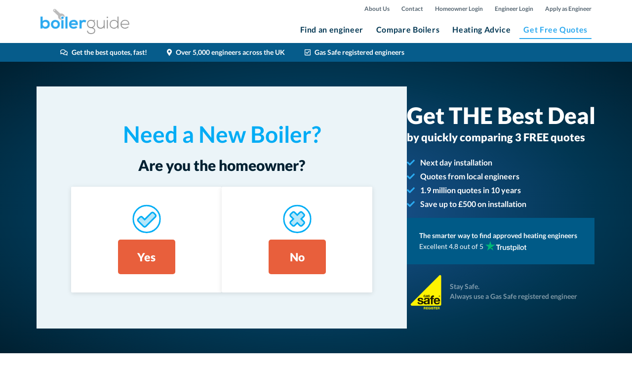

--- FILE ---
content_type: text/html; charset=UTF-8
request_url: https://www.boilerguide.co.uk/about-oftec
body_size: 476847
content:

<!doctype html>
<html lang="en-GB" prefix="og: http://ogp.me/ns#">
<head>
    <meta charset="utf-8">
    <meta http-equiv="X-UA-Compatible" content="IE=edge, chrome=1">
    <meta name="supported-color-schemes" content="light">
                <title>What Is OFTEC? Oil Firing Technical Association | Boiler Guide</title>
        <meta name="description" content="Getting an oil boiler installed or serviced by an OFTEC installer could save you money &amp; hassle. Get free quotes from OFTEC engineers in your area here." />
        <meta name="keywords" content="gas boilers, oil boilers, combi boilers, central heating, service, installations, quotes, repairs" />
    
            <link rel="alternate" type="application/rss+xml" title="Boiler Guide RSS Feed" href="/feed" />
    <script type="application/ld+json">
    {
        "@context": "http://schema.org",
        "@type": "Article",
        "mainEntityOfPage": {
            "@type": "WebPage",
            "@id": "https://www.boilerguide.co.uk/about-oftec"
        },
        "headline": "What Is OFTEC? Oil Firing Technical Association",
        "datePublished": "2016-12-11T10:40:44+0000",
        "dateModified": "2022-07-06T09:54:25+0000",
        "image": {
            "@type": "ImageObject",
            "url": "https://www.boilerguide.co.uk/data/imagecache/wp_article_featured_image/wpimages-boilerguide.co.uk/2016/12/16131155/oftec-logo.jpg",
            "width": "1200",
            "height": "600"
        },
        "author": {
            "@type": "Person",
            "name": "Becky Mckay"
        },
        "publisher": {
            "@type": "Organization",
            "name": "Boiler Guide",
            "url": "https://www.boilerguide.co.uk/",
            "logo": {
                "@type": "ImageObject",
                "url": "https://www.boilerguide.co.uk/images/logo.png",
                "width": 180,
                "height": 53
            }
        }
    }
    </script>
                    <link rel="canonical" href="https://www.boilerguide.co.uk/about-oftec" />
            <meta name="author" content="Boiler Guide Limited" />
    <meta name="HandheldFriendly" content="True">
    <meta name="MobileOptimized" content="320">
    <meta name="viewport" content="width=device-width, initial-scale=1.0"/>
    <link rel="icon" href="/favicon.ico">
    <link rel="apple-touch-icon" href="/images/apple-icon-touch.png">
    <link rel="apple-touch-icon" sizes="57x57" href="/apple-touch-icon-57x57.png">
    <link rel="apple-touch-icon" sizes="60x60" href="/apple-touch-icon-60x60.png">
    <link rel="apple-touch-icon" sizes="72x72" href="/apple-touch-icon-72x72.png">
    <link rel="apple-touch-icon" sizes="76x76" href="/apple-touch-icon-76x76.png">
    <link rel="apple-touch-icon" sizes="114x114" href="/apple-touch-icon-114x114.png">
    <link rel="apple-touch-icon" sizes="120x120" href="/apple-touch-icon-120x120.png">
    <link rel="icon" type="image/png" href="/favicon-32x32.png" sizes="32x32">
    <link rel="icon" type="image/png" href="/favicon-96x96.png" sizes="96x96">
    <link rel="icon" type="image/png" href="/favicon-16x16.png" sizes="16x16">
    <link rel="manifest" href="/manifest.json">
    <meta name="theme-color" content="#ffffff">
    <meta name="msapplication-TileColor" content="#da532c"><link rel="preconnect" href="https://fonts.gstatic.com/" crossorigin>
    <link rel="preconnect" href="https://hn.inspectlet.com">
    <link rel="preconnect" href="https://stats.g.doubleclick.net">
    <link rel="preconnect" href="https://googleads.g.doubleclick.net">
    <link rel="preconnect" href="https://www.googleadservices.com">
    <link rel="preconnect" href="https://www.google-analytics.com">
    <link rel="preconnect" href="https://www.googletagmanager.com">
    <link rel="preconnect" href="https://www.google.com">
    <link rel="preconnect" href="https://www.google.co.uk">

    <link rel="preconnect" href="https://fonts.googleapis.com">
    <link rel="preconnect" href="https://fonts.gstatic.com" crossorigin>
    <link href="https://fonts.googleapis.com/css2?family=Lato:ital,wght@0,100;0,300;0,400;0,700;0,900;1,100;1,300;1,400;1,700;1,900&display=swap" rel="stylesheet">

    <!-- TrustBox script -->
    <script type="text/javascript" src="//widget.trustpilot.com/bootstrap/v5/tp.widget.bootstrap.min.js" async></script>
    <!-- End TrustBox script -->    <style type="text/css">@charset "UTF-8";/*!
 * Bootstrap  v5.2.2 (https://getbootstrap.com/)
 * Copyright 2011-2022 The Bootstrap Authors
 * Copyright 2011-2022 Twitter, Inc.
 * Licensed under MIT (https://github.com/twbs/bootstrap/blob/main/LICENSE)
 */:root{--bs-blue:#0d6efd;--bs-indigo:#6610f2;--bs-purple:#6f42c1;--bs-pink:#d63384;--bs-red:#dc3545;--bs-orange:#fd7e14;--bs-yellow:#ffc107;--bs-green:#198754;--bs-teal:#20c997;--bs-cyan:#0dcaf0;--bs-black:#000;--bs-white:#fff;--bs-gray:#6c757d;--bs-gray-dark:#343a40;--bs-gray-100:#f8f9fa;--bs-gray-200:#e9ecef;--bs-gray-300:#dee2e6;--bs-gray-400:#ced4da;--bs-gray-500:#adb5bd;--bs-gray-600:#6c757d;--bs-gray-700:#495057;--bs-gray-800:#343a40;--bs-gray-900:#212529;--bs-primary:#2ca9ef;--bs-secondary:#ea6949;--bs-success:#438e1c;--bs-info:#3e95c6;--bs-warning:#f0c03e;--bs-danger:#ea6949;--bs-light:#f0f2f4;--bs-dark:#859faf;--bs-primary-rgb:44,169,239;--bs-secondary-rgb:234,105,73;--bs-success-rgb:67,142,28;--bs-info-rgb:62,149,198;--bs-warning-rgb:240,192,62;--bs-danger-rgb:234,105,73;--bs-light-rgb:240,242,244;--bs-dark-rgb:133,159,175;--bs-white-rgb:255,255,255;--bs-black-rgb:0,0,0;--bs-body-color-rgb:42,71,80;--bs-body-bg-rgb:255,255,255;--bs-font-sans-serif:"Lato",sans-serif;--bs-font-monospace:SFMono-Regular,Menlo,Monaco,Consolas,"Liberation Mono","Courier New",monospace;--bs-gradient:linear-gradient(180deg,hsla(0,0%,100%,0.15),hsla(0,0%,100%,0));--bs-body-font-family:var(--bs-font-sans-serif);--bs-body-font-size:1rem;--bs-body-font-weight:400;--bs-body-line-height:1.5;--bs-body-color:#2a4750;--bs-body-bg:#fff;--bs-border-width:2px;--bs-border-style:solid;--bs-border-color:#dee2e6;--bs-border-color-translucent:rgba(0,0,0,0.175);--bs-border-radius:0.125rem;--bs-border-radius-sm:0.25rem;--bs-border-radius-lg:0.3437rem;--bs-border-radius-xl:1rem;--bs-border-radius-2xl:2rem;--bs-border-radius-pill:50rem;--bs-link-color:#2ca9ef;--bs-link-hover-color:#2387bf;--bs-code-color:#d63384;--bs-highlight-bg:#fff3cd}*,:after,:before{-webkit-box-sizing:border-box;box-sizing:border-box}@media (prefers-reduced-motion:no-preference){:root{scroll-behavior:smooth}}body{margin:0;font-family:Lato,sans-serif;font-family:var(--bs-body-font-family);font-size:1rem;font-size:var(--bs-body-font-size);font-weight:400;font-weight:var(--bs-body-font-weight);line-height:1.5;line-height:var(--bs-body-line-height);color:#2a4750;color:var(--bs-body-color);text-align:var(--bs-body-text-align);background-color:#fff;background-color:var(--bs-body-bg);-webkit-text-size-adjust:100%;-webkit-tap-highlight-color:rgba(0,0,0,0)}hr{margin:1rem 0;color:inherit;border:0;border-top:2px solid;opacity:.25}.h1,.h2,.h3,.h4,.h5,.h6,h1,h2,h3,h4,h5,h6{margin-top:0;margin-bottom:.5rem;font-weight:900;line-height:1.2;color:#002031}.h1,h1{font-size:1.875rem}.h2,h2{font-size:1.625rem}.h3,h3{font-size:1.25rem}.h4,h4{font-size:1.125rem}.h5,h5{font-size:1rem}.h6,h6{font-size:.938rem}p{margin-top:0;margin-bottom:1rem}abbr[title]{-webkit-text-decoration:underline dotted;text-decoration:underline dotted;cursor:help;-webkit-text-decoration-skip-ink:none;text-decoration-skip-ink:none}address{margin-bottom:1rem;font-style:normal;line-height:inherit}ol,ul{padding-left:2rem}dl,ol,ul{margin-top:0;margin-bottom:1rem}ol ol,ol ul,ul ol,ul ul{margin-bottom:0}dt{font-weight:700}dd{margin-bottom:.5rem;margin-left:0}blockquote{margin:0 0 1rem}b,strong{font-weight:900}.small,small{font-size:.875em}.mark,mark{padding:.1875em;background-color:#fff3cd;background-color:var(--bs-highlight-bg)}sub,sup{position:relative;font-size:.75em;line-height:0;vertical-align:baseline}sub{bottom:-.25em}sup{top:-.5em}a{color:#2ca9ef;color:var(--bs-link-color);text-decoration:underline}a:hover{color:#2387bf;color:var(--bs-link-hover-color)}a:not([href]):not([class]),a:not([href]):not([class]):hover{color:inherit;text-decoration:none}code,kbd,pre,samp{font-family:SFMono-Regular,Menlo,Monaco,Consolas,Liberation Mono,Courier New,monospace;font-family:var(--bs-font-monospace);font-size:1em}pre{display:block;margin-top:0;margin-bottom:1rem;overflow:auto;font-size:.875em}pre code{font-size:inherit;color:inherit;word-break:normal}code{font-size:.875em;color:#d63384;color:var(--bs-code-color);word-wrap:break-word}a>code{color:inherit}kbd{padding:.1875rem .375rem;font-size:.875em;color:#fff;color:var(--bs-body-bg);background-color:#2a4750;background-color:var(--bs-body-color);border-radius:.25rem}kbd kbd{padding:0;font-size:1em}figure{margin:0 0 1rem}img,svg{vertical-align:middle}table{caption-side:bottom;border-collapse:collapse}caption{padding-top:.5rem;padding-bottom:.5rem;color:#6c757d;text-align:left}th{text-align:inherit;text-align:-webkit-match-parent}tbody,td,tfoot,th,thead,tr{border:0 solid;border-color:inherit}label{display:inline-block}button{border-radius:0}button:focus:not(.focus-visible),button:focus:not(:focus-visible){outline:0}button,input,optgroup,select,textarea{margin:0;font-family:inherit;font-size:inherit;line-height:inherit}button,select{text-transform:none}[role=button]{cursor:pointer}select{word-wrap:normal}select:disabled{opacity:1}[list]:not([type=date]):not([type=datetime-local]):not([type=month]):not([type=week]):not([type=time])::-webkit-calendar-picker-indicator{display:none!important}[type=button],[type=reset],[type=submit],button{-webkit-appearance:button}[type=button]:not(:disabled),[type=reset]:not(:disabled),[type=submit]:not(:disabled),button:not(:disabled){cursor:pointer}::-moz-focus-inner{padding:0;border-style:none}textarea{resize:vertical}fieldset{min-width:0;padding:0;margin:0;border:0}legend{float:left;width:100%;padding:0;margin-bottom:.5rem;font-size:1.5rem;line-height:inherit}legend+*{clear:left}::-webkit-datetime-edit-day-field,::-webkit-datetime-edit-fields-wrapper,::-webkit-datetime-edit-hour-field,::-webkit-datetime-edit-minute,::-webkit-datetime-edit-month-field,::-webkit-datetime-edit-text,::-webkit-datetime-edit-year-field{padding:0}::-webkit-inner-spin-button{height:auto}[type=search]{outline-offset:-2px;-webkit-appearance:textfield}::-webkit-search-decoration{-webkit-appearance:none}::-webkit-color-swatch-wrapper{padding:0}::-webkit-file-upload-button{font:inherit;-webkit-appearance:button}::file-selector-button{font:inherit;-webkit-appearance:button}output{display:inline-block}iframe{border:0}summary{display:list-item;cursor:pointer}progress{vertical-align:baseline}[hidden]{display:none!important}.lead{font-size:1.25rem;font-weight:300}.display-1{font-size:calc(2.1875rem + 3.21429vw);font-weight:300;line-height:1.2}@media (min-width:1400px){.display-1{font-size:5rem}}.display-2{font-size:calc(2.1375rem + 2.7vw);font-weight:300;line-height:1.2}@media (min-width:1400px){.display-2{font-size:4.5rem}}.display-3{font-size:calc(2.0875rem + 2.18571vw);font-weight:300;line-height:1.2}@media (min-width:1400px){.display-3{font-size:4rem}}.display-4{font-size:calc(2.0375rem + 1.67143vw);font-weight:300;line-height:1.2}@media (min-width:1400px){.display-4{font-size:3.5rem}}.display-5{font-size:calc(1.9875rem + 1.15714vw);font-weight:300;line-height:1.2}@media (min-width:1400px){.display-5{font-size:3rem}}.display-6{font-size:calc(1.9375rem + .64286vw);font-weight:300;line-height:1.2}@media (min-width:1400px){.display-6{font-size:2.5rem}}.list-inline,.list-unstyled{padding-left:0;list-style:none}.list-inline-item{display:inline-block}.list-inline-item:not(:last-child){margin-right:.5rem}.initialism{font-size:.875em;text-transform:uppercase}.blockquote{margin-bottom:1rem;font-size:1.25rem}.blockquote>:last-child{margin-bottom:0}.blockquote-footer{margin-top:-1rem;margin-bottom:1rem;font-size:.875em;color:#6c757d}.blockquote-footer:before{content:"— "}.img-fluid,.img-thumbnail{max-width:100%;height:auto}.img-thumbnail{padding:.25rem;background-color:#fff;border:2px solid #dee2e6;border:2px solid var(--bs-border-color);border-radius:.125rem}.figure{display:inline-block}.figure-img{margin-bottom:.5rem;line-height:1}.figure-caption{font-size:.875em;color:#6c757d}.container,.container-fluid,.container-lg,.container-md,.container-sm,.container-xl,.container-xxl{--bs-gutter-x:1.5rem;--bs-gutter-y:0;width:100%;padding-right:calc(var(--bs-gutter-x)*0.5);padding-left:calc(var(--bs-gutter-x)*0.5);margin-right:auto;margin-left:auto}@media (min-width:576px){.container,.container-sm{max-width:540px}}@media (min-width:768px){.container,.container-md,.container-sm{max-width:720px}}@media (min-width:992px){.container,.container-lg,.container-md,.container-sm{max-width:960px}}@media (min-width:1200px){.container,.container-lg,.container-md,.container-sm,.container-xl{max-width:1140px}}@media (min-width:1400px){.container,.container-lg,.container-md,.container-sm,.container-xl,.container-xxl{max-width:1320px}}.row{--bs-gutter-x:1.5rem;--bs-gutter-y:0;display:-webkit-box;display:-ms-flexbox;display:flex;-ms-flex-wrap:wrap;flex-wrap:wrap;margin-top:calc(var(--bs-gutter-y)*-1);margin-right:calc(var(--bs-gutter-x)*-0.5);margin-left:calc(var(--bs-gutter-x)*-0.5)}.row>*{-ms-flex-negative:0;flex-shrink:0;width:100%;max-width:100%;padding-right:calc(var(--bs-gutter-x)*0.5);padding-left:calc(var(--bs-gutter-x)*0.5);margin-top:var(--bs-gutter-y)}.col{-webkit-box-flex:1;-ms-flex:1 0 0%;flex:1 0 0%}.row-cols-auto>*{width:auto}.row-cols-1>*,.row-cols-auto>*{-webkit-box-flex:0;-ms-flex:0 0 auto;flex:0 0 auto}.row-cols-1>*{width:100%}.row-cols-2>*{width:50%}.row-cols-2>*,.row-cols-3>*{-webkit-box-flex:0;-ms-flex:0 0 auto;flex:0 0 auto}.row-cols-3>*{width:33.3333333333%}.row-cols-4>*{width:25%}.row-cols-4>*,.row-cols-5>*{-webkit-box-flex:0;-ms-flex:0 0 auto;flex:0 0 auto}.row-cols-5>*{width:20%}.row-cols-6>*{width:16.6666666667%}.col-auto,.row-cols-6>*{-webkit-box-flex:0;-ms-flex:0 0 auto;flex:0 0 auto}.col-auto{width:auto}.col-1{width:8.33333333%}.col-1,.col-2{-webkit-box-flex:0;-ms-flex:0 0 auto;flex:0 0 auto}.col-2{width:16.66666667%}.col-3{width:25%}.col-3,.col-4{-webkit-box-flex:0;-ms-flex:0 0 auto;flex:0 0 auto}.col-4{width:33.33333333%}.col-5{width:41.66666667%}.col-5,.col-6{-webkit-box-flex:0;-ms-flex:0 0 auto;flex:0 0 auto}.col-6{width:50%}.col-7{width:58.33333333%}.col-7,.col-8{-webkit-box-flex:0;-ms-flex:0 0 auto;flex:0 0 auto}.col-8{width:66.66666667%}.col-9{width:75%}.col-9,.col-10{-webkit-box-flex:0;-ms-flex:0 0 auto;flex:0 0 auto}.col-10{width:83.33333333%}.col-11{width:91.66666667%}.col-11,.col-12{-webkit-box-flex:0;-ms-flex:0 0 auto;flex:0 0 auto}.col-12{width:100%}.offset-1{margin-left:8.33333333%}.offset-2{margin-left:16.66666667%}.offset-3{margin-left:25%}.offset-4{margin-left:33.33333333%}.offset-5{margin-left:41.66666667%}.offset-6{margin-left:50%}.offset-7{margin-left:58.33333333%}.offset-8{margin-left:66.66666667%}.offset-9{margin-left:75%}.offset-10{margin-left:83.33333333%}.offset-11{margin-left:91.66666667%}.g-0,.gx-0{--bs-gutter-x:0}.g-0,.gy-0{--bs-gutter-y:0}.g-1,.gx-1{--bs-gutter-x:0.25rem}.g-1,.gy-1{--bs-gutter-y:0.25rem}.g-2,.gx-2{--bs-gutter-x:0.5rem}.g-2,.gy-2{--bs-gutter-y:0.5rem}.g-3,.gx-3{--bs-gutter-x:1rem}.g-3,.gy-3{--bs-gutter-y:1rem}.g-4,.gx-4{--bs-gutter-x:1.5rem}.g-4,.gy-4{--bs-gutter-y:1.5rem}.g-5,.gx-5{--bs-gutter-x:3rem}.g-5,.gy-5{--bs-gutter-y:3rem}@media (min-width:576px){.col-sm{-webkit-box-flex:1;-ms-flex:1 0 0%;flex:1 0 0%}.row-cols-sm-auto>*{width:auto}.row-cols-sm-1>*,.row-cols-sm-auto>*{-webkit-box-flex:0;-ms-flex:0 0 auto;flex:0 0 auto}.row-cols-sm-1>*{width:100%}.row-cols-sm-2>*{width:50%}.row-cols-sm-2>*,.row-cols-sm-3>*{-webkit-box-flex:0;-ms-flex:0 0 auto;flex:0 0 auto}.row-cols-sm-3>*{width:33.3333333333%}.row-cols-sm-4>*{width:25%}.row-cols-sm-4>*,.row-cols-sm-5>*{-webkit-box-flex:0;-ms-flex:0 0 auto;flex:0 0 auto}.row-cols-sm-5>*{width:20%}.row-cols-sm-6>*{width:16.6666666667%}.col-sm-auto,.row-cols-sm-6>*{-webkit-box-flex:0;-ms-flex:0 0 auto;flex:0 0 auto}.col-sm-auto{width:auto}.col-sm-1{width:8.33333333%}.col-sm-1,.col-sm-2{-webkit-box-flex:0;-ms-flex:0 0 auto;flex:0 0 auto}.col-sm-2{width:16.66666667%}.col-sm-3{width:25%}.col-sm-3,.col-sm-4{-webkit-box-flex:0;-ms-flex:0 0 auto;flex:0 0 auto}.col-sm-4{width:33.33333333%}.col-sm-5{width:41.66666667%}.col-sm-5,.col-sm-6{-webkit-box-flex:0;-ms-flex:0 0 auto;flex:0 0 auto}.col-sm-6{width:50%}.col-sm-7{width:58.33333333%}.col-sm-7,.col-sm-8{-webkit-box-flex:0;-ms-flex:0 0 auto;flex:0 0 auto}.col-sm-8{width:66.66666667%}.col-sm-9{width:75%}.col-sm-9,.col-sm-10{-webkit-box-flex:0;-ms-flex:0 0 auto;flex:0 0 auto}.col-sm-10{width:83.33333333%}.col-sm-11{width:91.66666667%}.col-sm-11,.col-sm-12{-webkit-box-flex:0;-ms-flex:0 0 auto;flex:0 0 auto}.col-sm-12{width:100%}.offset-sm-0{margin-left:0}.offset-sm-1{margin-left:8.33333333%}.offset-sm-2{margin-left:16.66666667%}.offset-sm-3{margin-left:25%}.offset-sm-4{margin-left:33.33333333%}.offset-sm-5{margin-left:41.66666667%}.offset-sm-6{margin-left:50%}.offset-sm-7{margin-left:58.33333333%}.offset-sm-8{margin-left:66.66666667%}.offset-sm-9{margin-left:75%}.offset-sm-10{margin-left:83.33333333%}.offset-sm-11{margin-left:91.66666667%}.g-sm-0,.gx-sm-0{--bs-gutter-x:0}.g-sm-0,.gy-sm-0{--bs-gutter-y:0}.g-sm-1,.gx-sm-1{--bs-gutter-x:0.25rem}.g-sm-1,.gy-sm-1{--bs-gutter-y:0.25rem}.g-sm-2,.gx-sm-2{--bs-gutter-x:0.5rem}.g-sm-2,.gy-sm-2{--bs-gutter-y:0.5rem}.g-sm-3,.gx-sm-3{--bs-gutter-x:1rem}.g-sm-3,.gy-sm-3{--bs-gutter-y:1rem}.g-sm-4,.gx-sm-4{--bs-gutter-x:1.5rem}.g-sm-4,.gy-sm-4{--bs-gutter-y:1.5rem}.g-sm-5,.gx-sm-5{--bs-gutter-x:3rem}.g-sm-5,.gy-sm-5{--bs-gutter-y:3rem}}@media (min-width:768px){.col-md{-webkit-box-flex:1;-ms-flex:1 0 0%;flex:1 0 0%}.row-cols-md-auto>*{width:auto}.row-cols-md-1>*,.row-cols-md-auto>*{-webkit-box-flex:0;-ms-flex:0 0 auto;flex:0 0 auto}.row-cols-md-1>*{width:100%}.row-cols-md-2>*{width:50%}.row-cols-md-2>*,.row-cols-md-3>*{-webkit-box-flex:0;-ms-flex:0 0 auto;flex:0 0 auto}.row-cols-md-3>*{width:33.3333333333%}.row-cols-md-4>*{width:25%}.row-cols-md-4>*,.row-cols-md-5>*{-webkit-box-flex:0;-ms-flex:0 0 auto;flex:0 0 auto}.row-cols-md-5>*{width:20%}.row-cols-md-6>*{width:16.6666666667%}.col-md-auto,.row-cols-md-6>*{-webkit-box-flex:0;-ms-flex:0 0 auto;flex:0 0 auto}.col-md-auto{width:auto}.col-md-1{width:8.33333333%}.col-md-1,.col-md-2{-webkit-box-flex:0;-ms-flex:0 0 auto;flex:0 0 auto}.col-md-2{width:16.66666667%}.col-md-3{width:25%}.col-md-3,.col-md-4{-webkit-box-flex:0;-ms-flex:0 0 auto;flex:0 0 auto}.col-md-4{width:33.33333333%}.col-md-5{width:41.66666667%}.col-md-5,.col-md-6{-webkit-box-flex:0;-ms-flex:0 0 auto;flex:0 0 auto}.col-md-6{width:50%}.col-md-7{width:58.33333333%}.col-md-7,.col-md-8{-webkit-box-flex:0;-ms-flex:0 0 auto;flex:0 0 auto}.col-md-8{width:66.66666667%}.col-md-9{width:75%}.col-md-9,.col-md-10{-webkit-box-flex:0;-ms-flex:0 0 auto;flex:0 0 auto}.col-md-10{width:83.33333333%}.col-md-11{width:91.66666667%}.col-md-11,.col-md-12{-webkit-box-flex:0;-ms-flex:0 0 auto;flex:0 0 auto}.col-md-12{width:100%}.offset-md-0{margin-left:0}.offset-md-1{margin-left:8.33333333%}.offset-md-2{margin-left:16.66666667%}.offset-md-3{margin-left:25%}.offset-md-4{margin-left:33.33333333%}.offset-md-5{margin-left:41.66666667%}.offset-md-6{margin-left:50%}.offset-md-7{margin-left:58.33333333%}.offset-md-8{margin-left:66.66666667%}.offset-md-9{margin-left:75%}.offset-md-10{margin-left:83.33333333%}.offset-md-11{margin-left:91.66666667%}.g-md-0,.gx-md-0{--bs-gutter-x:0}.g-md-0,.gy-md-0{--bs-gutter-y:0}.g-md-1,.gx-md-1{--bs-gutter-x:0.25rem}.g-md-1,.gy-md-1{--bs-gutter-y:0.25rem}.g-md-2,.gx-md-2{--bs-gutter-x:0.5rem}.g-md-2,.gy-md-2{--bs-gutter-y:0.5rem}.g-md-3,.gx-md-3{--bs-gutter-x:1rem}.g-md-3,.gy-md-3{--bs-gutter-y:1rem}.g-md-4,.gx-md-4{--bs-gutter-x:1.5rem}.g-md-4,.gy-md-4{--bs-gutter-y:1.5rem}.g-md-5,.gx-md-5{--bs-gutter-x:3rem}.g-md-5,.gy-md-5{--bs-gutter-y:3rem}}@media (min-width:992px){.col-lg{-webkit-box-flex:1;-ms-flex:1 0 0%;flex:1 0 0%}.row-cols-lg-auto>*{width:auto}.row-cols-lg-1>*,.row-cols-lg-auto>*{-webkit-box-flex:0;-ms-flex:0 0 auto;flex:0 0 auto}.row-cols-lg-1>*{width:100%}.row-cols-lg-2>*{width:50%}.row-cols-lg-2>*,.row-cols-lg-3>*{-webkit-box-flex:0;-ms-flex:0 0 auto;flex:0 0 auto}.row-cols-lg-3>*{width:33.3333333333%}.row-cols-lg-4>*{width:25%}.row-cols-lg-4>*,.row-cols-lg-5>*{-webkit-box-flex:0;-ms-flex:0 0 auto;flex:0 0 auto}.row-cols-lg-5>*{width:20%}.row-cols-lg-6>*{width:16.6666666667%}.col-lg-auto,.row-cols-lg-6>*{-webkit-box-flex:0;-ms-flex:0 0 auto;flex:0 0 auto}.col-lg-auto{width:auto}.col-lg-1{width:8.33333333%}.col-lg-1,.col-lg-2{-webkit-box-flex:0;-ms-flex:0 0 auto;flex:0 0 auto}.col-lg-2{width:16.66666667%}.col-lg-3{width:25%}.col-lg-3,.col-lg-4{-webkit-box-flex:0;-ms-flex:0 0 auto;flex:0 0 auto}.col-lg-4{width:33.33333333%}.col-lg-5{width:41.66666667%}.col-lg-5,.col-lg-6{-webkit-box-flex:0;-ms-flex:0 0 auto;flex:0 0 auto}.col-lg-6{width:50%}.col-lg-7{width:58.33333333%}.col-lg-7,.col-lg-8{-webkit-box-flex:0;-ms-flex:0 0 auto;flex:0 0 auto}.col-lg-8{width:66.66666667%}.col-lg-9{width:75%}.col-lg-9,.col-lg-10{-webkit-box-flex:0;-ms-flex:0 0 auto;flex:0 0 auto}.col-lg-10{width:83.33333333%}.col-lg-11{width:91.66666667%}.col-lg-11,.col-lg-12{-webkit-box-flex:0;-ms-flex:0 0 auto;flex:0 0 auto}.col-lg-12{width:100%}.offset-lg-0{margin-left:0}.offset-lg-1{margin-left:8.33333333%}.offset-lg-2{margin-left:16.66666667%}.offset-lg-3{margin-left:25%}.offset-lg-4{margin-left:33.33333333%}.offset-lg-5{margin-left:41.66666667%}.offset-lg-6{margin-left:50%}.offset-lg-7{margin-left:58.33333333%}.offset-lg-8{margin-left:66.66666667%}.offset-lg-9{margin-left:75%}.offset-lg-10{margin-left:83.33333333%}.offset-lg-11{margin-left:91.66666667%}.g-lg-0,.gx-lg-0{--bs-gutter-x:0}.g-lg-0,.gy-lg-0{--bs-gutter-y:0}.g-lg-1,.gx-lg-1{--bs-gutter-x:0.25rem}.g-lg-1,.gy-lg-1{--bs-gutter-y:0.25rem}.g-lg-2,.gx-lg-2{--bs-gutter-x:0.5rem}.g-lg-2,.gy-lg-2{--bs-gutter-y:0.5rem}.g-lg-3,.gx-lg-3{--bs-gutter-x:1rem}.g-lg-3,.gy-lg-3{--bs-gutter-y:1rem}.g-lg-4,.gx-lg-4{--bs-gutter-x:1.5rem}.g-lg-4,.gy-lg-4{--bs-gutter-y:1.5rem}.g-lg-5,.gx-lg-5{--bs-gutter-x:3rem}.g-lg-5,.gy-lg-5{--bs-gutter-y:3rem}}@media (min-width:1200px){.col-xl{-webkit-box-flex:1;-ms-flex:1 0 0%;flex:1 0 0%}.row-cols-xl-auto>*{width:auto}.row-cols-xl-1>*,.row-cols-xl-auto>*{-webkit-box-flex:0;-ms-flex:0 0 auto;flex:0 0 auto}.row-cols-xl-1>*{width:100%}.row-cols-xl-2>*{width:50%}.row-cols-xl-2>*,.row-cols-xl-3>*{-webkit-box-flex:0;-ms-flex:0 0 auto;flex:0 0 auto}.row-cols-xl-3>*{width:33.3333333333%}.row-cols-xl-4>*{width:25%}.row-cols-xl-4>*,.row-cols-xl-5>*{-webkit-box-flex:0;-ms-flex:0 0 auto;flex:0 0 auto}.row-cols-xl-5>*{width:20%}.row-cols-xl-6>*{width:16.6666666667%}.col-xl-auto,.row-cols-xl-6>*{-webkit-box-flex:0;-ms-flex:0 0 auto;flex:0 0 auto}.col-xl-auto{width:auto}.col-xl-1{width:8.33333333%}.col-xl-1,.col-xl-2{-webkit-box-flex:0;-ms-flex:0 0 auto;flex:0 0 auto}.col-xl-2{width:16.66666667%}.col-xl-3{width:25%}.col-xl-3,.col-xl-4{-webkit-box-flex:0;-ms-flex:0 0 auto;flex:0 0 auto}.col-xl-4{width:33.33333333%}.col-xl-5{width:41.66666667%}.col-xl-5,.col-xl-6{-webkit-box-flex:0;-ms-flex:0 0 auto;flex:0 0 auto}.col-xl-6{width:50%}.col-xl-7{width:58.33333333%}.col-xl-7,.col-xl-8{-webkit-box-flex:0;-ms-flex:0 0 auto;flex:0 0 auto}.col-xl-8{width:66.66666667%}.col-xl-9{width:75%}.col-xl-9,.col-xl-10{-webkit-box-flex:0;-ms-flex:0 0 auto;flex:0 0 auto}.col-xl-10{width:83.33333333%}.col-xl-11{width:91.66666667%}.col-xl-11,.col-xl-12{-webkit-box-flex:0;-ms-flex:0 0 auto;flex:0 0 auto}.col-xl-12{width:100%}.offset-xl-0{margin-left:0}.offset-xl-1{margin-left:8.33333333%}.offset-xl-2{margin-left:16.66666667%}.offset-xl-3{margin-left:25%}.offset-xl-4{margin-left:33.33333333%}.offset-xl-5{margin-left:41.66666667%}.offset-xl-6{margin-left:50%}.offset-xl-7{margin-left:58.33333333%}.offset-xl-8{margin-left:66.66666667%}.offset-xl-9{margin-left:75%}.offset-xl-10{margin-left:83.33333333%}.offset-xl-11{margin-left:91.66666667%}.g-xl-0,.gx-xl-0{--bs-gutter-x:0}.g-xl-0,.gy-xl-0{--bs-gutter-y:0}.g-xl-1,.gx-xl-1{--bs-gutter-x:0.25rem}.g-xl-1,.gy-xl-1{--bs-gutter-y:0.25rem}.g-xl-2,.gx-xl-2{--bs-gutter-x:0.5rem}.g-xl-2,.gy-xl-2{--bs-gutter-y:0.5rem}.g-xl-3,.gx-xl-3{--bs-gutter-x:1rem}.g-xl-3,.gy-xl-3{--bs-gutter-y:1rem}.g-xl-4,.gx-xl-4{--bs-gutter-x:1.5rem}.g-xl-4,.gy-xl-4{--bs-gutter-y:1.5rem}.g-xl-5,.gx-xl-5{--bs-gutter-x:3rem}.g-xl-5,.gy-xl-5{--bs-gutter-y:3rem}}@media (min-width:1400px){.col-xxl{-webkit-box-flex:1;-ms-flex:1 0 0%;flex:1 0 0%}.row-cols-xxl-auto>*{width:auto}.row-cols-xxl-1>*,.row-cols-xxl-auto>*{-webkit-box-flex:0;-ms-flex:0 0 auto;flex:0 0 auto}.row-cols-xxl-1>*{width:100%}.row-cols-xxl-2>*{width:50%}.row-cols-xxl-2>*,.row-cols-xxl-3>*{-webkit-box-flex:0;-ms-flex:0 0 auto;flex:0 0 auto}.row-cols-xxl-3>*{width:33.3333333333%}.row-cols-xxl-4>*{width:25%}.row-cols-xxl-4>*,.row-cols-xxl-5>*{-webkit-box-flex:0;-ms-flex:0 0 auto;flex:0 0 auto}.row-cols-xxl-5>*{width:20%}.row-cols-xxl-6>*{width:16.6666666667%}.col-xxl-auto,.row-cols-xxl-6>*{-webkit-box-flex:0;-ms-flex:0 0 auto;flex:0 0 auto}.col-xxl-auto{width:auto}.col-xxl-1{width:8.33333333%}.col-xxl-1,.col-xxl-2{-webkit-box-flex:0;-ms-flex:0 0 auto;flex:0 0 auto}.col-xxl-2{width:16.66666667%}.col-xxl-3{width:25%}.col-xxl-3,.col-xxl-4{-webkit-box-flex:0;-ms-flex:0 0 auto;flex:0 0 auto}.col-xxl-4{width:33.33333333%}.col-xxl-5{width:41.66666667%}.col-xxl-5,.col-xxl-6{-webkit-box-flex:0;-ms-flex:0 0 auto;flex:0 0 auto}.col-xxl-6{width:50%}.col-xxl-7{width:58.33333333%}.col-xxl-7,.col-xxl-8{-webkit-box-flex:0;-ms-flex:0 0 auto;flex:0 0 auto}.col-xxl-8{width:66.66666667%}.col-xxl-9{width:75%}.col-xxl-9,.col-xxl-10{-webkit-box-flex:0;-ms-flex:0 0 auto;flex:0 0 auto}.col-xxl-10{width:83.33333333%}.col-xxl-11{width:91.66666667%}.col-xxl-11,.col-xxl-12{-webkit-box-flex:0;-ms-flex:0 0 auto;flex:0 0 auto}.col-xxl-12{width:100%}.offset-xxl-0{margin-left:0}.offset-xxl-1{margin-left:8.33333333%}.offset-xxl-2{margin-left:16.66666667%}.offset-xxl-3{margin-left:25%}.offset-xxl-4{margin-left:33.33333333%}.offset-xxl-5{margin-left:41.66666667%}.offset-xxl-6{margin-left:50%}.offset-xxl-7{margin-left:58.33333333%}.offset-xxl-8{margin-left:66.66666667%}.offset-xxl-9{margin-left:75%}.offset-xxl-10{margin-left:83.33333333%}.offset-xxl-11{margin-left:91.66666667%}.g-xxl-0,.gx-xxl-0{--bs-gutter-x:0}.g-xxl-0,.gy-xxl-0{--bs-gutter-y:0}.g-xxl-1,.gx-xxl-1{--bs-gutter-x:0.25rem}.g-xxl-1,.gy-xxl-1{--bs-gutter-y:0.25rem}.g-xxl-2,.gx-xxl-2{--bs-gutter-x:0.5rem}.g-xxl-2,.gy-xxl-2{--bs-gutter-y:0.5rem}.g-xxl-3,.gx-xxl-3{--bs-gutter-x:1rem}.g-xxl-3,.gy-xxl-3{--bs-gutter-y:1rem}.g-xxl-4,.gx-xxl-4{--bs-gutter-x:1.5rem}.g-xxl-4,.gy-xxl-4{--bs-gutter-y:1.5rem}.g-xxl-5,.gx-xxl-5{--bs-gutter-x:3rem}.g-xxl-5,.gy-xxl-5{--bs-gutter-y:3rem}}.table{--bs-table-color:var(--bs-body-color);--bs-table-bg:transparent;--bs-table-border-color:var(--bs-border-color);--bs-table-accent-bg:transparent;--bs-table-striped-color:var(--bs-body-color);--bs-table-striped-bg:#ecf4f9;--bs-table-active-color:var(--bs-body-color);--bs-table-active-bg:rgba(0,0,0,0.1);--bs-table-hover-color:var(--bs-body-color);--bs-table-hover-bg:rgba(0,0,0,0.075);width:100%;margin-bottom:1rem;color:var(--bs-table-color);vertical-align:top;border-color:var(--bs-table-border-color)}.table>:not(caption)>*>*{padding:.5rem;background-color:var(--bs-table-bg);border-bottom-width:1px;-webkit-box-shadow:inset 0 0 0 9999px var(--bs-table-accent-bg);box-shadow:inset 0 0 0 9999px var(--bs-table-accent-bg)}.table>tbody{vertical-align:inherit}.table>thead{vertical-align:bottom}.table-group-divider{border-top:2px solid}.caption-top{caption-side:top}.table-sm>:not(caption)>*>*{padding:.25rem}.table-bordered>:not(caption)>*{border-width:1px 0}.table-bordered>:not(caption)>*>*{border-width:0 1px}.table-borderless>:not(caption)>*>*{border-bottom-width:0}.table-borderless>:not(:first-child){border-top-width:0}.table-striped-columns>:not(caption)>tr>:nth-child(2n),.table-striped>tbody>tr:nth-of-type(2n)>*{--bs-table-accent-bg:var(--bs-table-striped-bg);color:var(--bs-table-striped-color)}.table-active{--bs-table-accent-bg:var(--bs-table-active-bg);color:var(--bs-table-active-color)}.table-hover>tbody>tr:hover>*{--bs-table-accent-bg:var(--bs-table-hover-bg);color:var(--bs-table-hover-color)}.table-primary{--bs-table-color:#000;--bs-table-bg:#d5eefc;--bs-table-border-color:#c0d6e3;--bs-table-striped-bg:#cae2ef;--bs-table-striped-color:#000;--bs-table-active-bg:#c0d6e3;--bs-table-active-color:#000;--bs-table-hover-bg:#c5dce9;--bs-table-hover-color:#000}.table-primary,.table-secondary{color:var(--bs-table-color);border-color:var(--bs-table-border-color)}.table-secondary{--bs-table-color:#000;--bs-table-bg:#fbe1db;--bs-table-border-color:#e2cbc5;--bs-table-striped-bg:#eed6d0;--bs-table-striped-color:#000;--bs-table-active-bg:#e2cbc5;--bs-table-active-color:#000;--bs-table-hover-bg:#e8d0cb;--bs-table-hover-color:#000}.table-success{--bs-table-color:#000;--bs-table-bg:#d9e8d2;--bs-table-border-color:#c3d1bd;--bs-table-striped-bg:#cedcc8;--bs-table-striped-color:#000;--bs-table-active-bg:#c3d1bd;--bs-table-active-color:#000;--bs-table-hover-bg:#c9d7c2;--bs-table-hover-color:#000}.table-info,.table-success{color:var(--bs-table-color);border-color:var(--bs-table-border-color)}.table-info{--bs-table-color:#000;--bs-table-bg:#d8eaf4;--bs-table-border-color:#c2d3dc;--bs-table-striped-bg:#cddee8;--bs-table-striped-color:#000;--bs-table-active-bg:#c2d3dc;--bs-table-active-color:#000;--bs-table-hover-bg:#c8d8e2;--bs-table-hover-color:#000}.table-warning{--bs-table-color:#000;--bs-table-bg:#fcf2d8;--bs-table-border-color:#e3dac2;--bs-table-striped-bg:#efe6cd;--bs-table-striped-color:#000;--bs-table-active-bg:#e3dac2;--bs-table-active-color:#000;--bs-table-hover-bg:#e9e0c8;--bs-table-hover-color:#000}.table-danger,.table-warning{color:var(--bs-table-color);border-color:var(--bs-table-border-color)}.table-danger{--bs-table-color:#000;--bs-table-bg:#fbe1db;--bs-table-border-color:#e2cbc5;--bs-table-striped-bg:#eed6d0;--bs-table-striped-color:#000;--bs-table-active-bg:#e2cbc5;--bs-table-active-color:#000;--bs-table-hover-bg:#e8d0cb;--bs-table-hover-color:#000}.table-light{--bs-table-color:#000;--bs-table-bg:#f0f2f4;--bs-table-border-color:#d8dadc;--bs-table-striped-bg:#e4e6e8;--bs-table-striped-color:#000;--bs-table-active-bg:#d8dadc;--bs-table-active-color:#000;--bs-table-hover-bg:#dee0e2;--bs-table-hover-color:#000}.table-dark,.table-light{color:var(--bs-table-color);border-color:var(--bs-table-border-color)}.table-dark{--bs-table-color:#000;--bs-table-bg:#859faf;--bs-table-border-color:#788f9e;--bs-table-striped-bg:#7e97a6;--bs-table-striped-color:#000;--bs-table-active-bg:#788f9e;--bs-table-active-color:#000;--bs-table-hover-bg:#7b93a2;--bs-table-hover-color:#000}.table-responsive{overflow-x:auto;-webkit-overflow-scrolling:touch}@media (max-width:575.98px){.table-responsive-sm{overflow-x:auto;-webkit-overflow-scrolling:touch}}@media (max-width:767.98px){.table-responsive-md{overflow-x:auto;-webkit-overflow-scrolling:touch}}@media (max-width:991.98px){.table-responsive-lg{overflow-x:auto;-webkit-overflow-scrolling:touch}}@media (max-width:1199.98px){.table-responsive-xl{overflow-x:auto;-webkit-overflow-scrolling:touch}}@media (max-width:1399.98px){.table-responsive-xxl{overflow-x:auto;-webkit-overflow-scrolling:touch}}.form-label{margin-bottom:.5rem;font-weight:700}.col-form-label{padding-top:calc(.375rem + 2px);padding-bottom:calc(.375rem + 2px);margin-bottom:0;font-size:inherit;font-weight:700;line-height:1.5}.col-form-label-lg{padding-top:calc(.5rem + 2px);padding-bottom:calc(.5rem + 2px);font-size:1.25rem}.col-form-label-sm{padding-top:calc(.25rem + 2px);padding-bottom:calc(.25rem + 2px);font-size:.875rem}.form-text{margin-top:.25rem;font-size:.875em;color:#6c757d}.form-control{display:block;width:100%;padding:.375rem .75rem;font-size:1rem;font-weight:400;line-height:1.5;color:#2a4750;background-color:#fff;background-clip:padding-box;border:2px solid #c8d0d5;-webkit-appearance:none;-moz-appearance:none;appearance:none;border-radius:.125rem;-webkit-transition:border-color .15s ease-in-out,-webkit-box-shadow .15s ease-in-out;transition:border-color .15s ease-in-out,-webkit-box-shadow .15s ease-in-out;transition:border-color .15s ease-in-out,box-shadow .15s ease-in-out;transition:border-color .15s ease-in-out,box-shadow .15s ease-in-out,-webkit-box-shadow .15s ease-in-out}@media (prefers-reduced-motion:reduce){.form-control{-webkit-transition:none;transition:none}}.form-control[type=file]{overflow:hidden}.form-control[type=file]:not(:disabled):not([readonly]){cursor:pointer}.form-control:focus{color:#2a4750;background-color:#fff;border-color:#96d4f7;outline:0;-webkit-box-shadow:0 0 0 .25rem rgba(44,169,239,.25);box-shadow:0 0 0 .25rem rgba(44,169,239,.25)}.form-control::-webkit-date-and-time-value{height:1.5em}.form-control::-webkit-input-placeholder{color:#6c757d;opacity:1}.form-control::-moz-placeholder{color:#6c757d;opacity:1}.form-control:-ms-input-placeholder{color:#6c757d;opacity:1}.form-control::-ms-input-placeholder{color:#6c757d;opacity:1}.form-control::placeholder{color:#6c757d;opacity:1}.form-control:disabled{background-color:#e9ecef;opacity:1}[dir=ltr] .form-control::-webkit-file-upload-button{margin-right:.75rem}[dir=ltr] .form-control::file-selector-button{margin-right:.75rem}[dir=rtl] .form-control::-webkit-file-upload-button{margin-left:.75rem}[dir=rtl] .form-control::file-selector-button{margin-left:.75rem}[dir=ltr] .form-control::-webkit-file-upload-button{border-right-width:2px}[dir=ltr] .form-control::file-selector-button{border-right-width:2px}[dir=rtl] .form-control::-webkit-file-upload-button{border-left-width:2px}[dir=rtl] .form-control::file-selector-button{border-left-width:2px}.form-control::-webkit-file-upload-button{padding:.375rem .75rem;margin:-.375rem -.75rem;color:#2a4750;background-color:#e9ecef;pointer-events:none;border:0 solid;border-color:inherit;border-radius:0;-webkit-transition:color .15s ease-in-out,background-color .15s ease-in-out,border-color .15s ease-in-out,-webkit-box-shadow .15s ease-in-out;transition:color .15s ease-in-out,background-color .15s ease-in-out,border-color .15s ease-in-out,-webkit-box-shadow .15s ease-in-out;transition:color .15s ease-in-out,background-color .15s ease-in-out,border-color .15s ease-in-out,box-shadow .15s ease-in-out;transition:color .15s ease-in-out,background-color .15s ease-in-out,border-color .15s ease-in-out,box-shadow .15s ease-in-out,-webkit-box-shadow .15s ease-in-out}.form-control::file-selector-button{padding:.375rem .75rem;margin:-.375rem -.75rem;color:#2a4750;background-color:#e9ecef;pointer-events:none;border:0 solid;border-color:inherit;border-radius:0;-webkit-transition:color .15s ease-in-out,background-color .15s ease-in-out,border-color .15s ease-in-out,-webkit-box-shadow .15s ease-in-out;transition:color .15s ease-in-out,background-color .15s ease-in-out,border-color .15s ease-in-out,-webkit-box-shadow .15s ease-in-out;transition:color .15s ease-in-out,background-color .15s ease-in-out,border-color .15s ease-in-out,box-shadow .15s ease-in-out;transition:color .15s ease-in-out,background-color .15s ease-in-out,border-color .15s ease-in-out,box-shadow .15s ease-in-out,-webkit-box-shadow .15s ease-in-out}@media (prefers-reduced-motion:reduce){.form-control::-webkit-file-upload-button{-webkit-transition:none;transition:none}.form-control::file-selector-button{-webkit-transition:none;transition:none}}.form-control:hover:not(:disabled):not([readonly])::-webkit-file-upload-button{background-color:#dde0e3}.form-control:hover:not(:disabled):not([readonly])::file-selector-button{background-color:#dde0e3}.form-control-plaintext{display:block;width:100%;padding:.375rem 0;margin-bottom:0;line-height:1.5;color:#2a4750;background-color:transparent;border:solid transparent;border-width:2px 0}.form-control-plaintext:focus{outline:0}.form-control-plaintext.form-control-lg,.form-control-plaintext.form-control-sm{padding-right:0;padding-left:0}.form-control-sm{min-height:calc(1.5em + .5rem + 4px);padding:.25rem .5rem;font-size:.875rem;border-radius:.25rem}[dir=ltr] .form-control-sm::-webkit-file-upload-button{margin-right:.5rem}[dir=ltr] .form-control-sm::file-selector-button{margin-right:.5rem}[dir=rtl] .form-control-sm::-webkit-file-upload-button{margin-left:.5rem}[dir=rtl] .form-control-sm::file-selector-button{margin-left:.5rem}.form-control-sm::-webkit-file-upload-button{padding:.25rem .5rem;margin:-.25rem -.5rem}.form-control-sm::file-selector-button{padding:.25rem .5rem;margin:-.25rem -.5rem}.form-control-lg{min-height:calc(1.5em + 1rem + 4px);padding:.5rem 1rem;font-size:1.25rem;border-radius:.3437rem}[dir=ltr] .form-control-lg::-webkit-file-upload-button{margin-right:1rem}[dir=ltr] .form-control-lg::file-selector-button{margin-right:1rem}[dir=rtl] .form-control-lg::-webkit-file-upload-button{margin-left:1rem}[dir=rtl] .form-control-lg::file-selector-button{margin-left:1rem}.form-control-lg::-webkit-file-upload-button{padding:.5rem 1rem;margin:-.5rem -1rem}.form-control-lg::file-selector-button{padding:.5rem 1rem;margin:-.5rem -1rem}textarea.form-control{min-height:calc(1.5em + .75rem + 4px)}textarea.form-control-sm{min-height:calc(1.5em + .5rem + 4px)}textarea.form-control-lg{min-height:calc(1.5em + 1rem + 4px)}.form-control-color{width:3rem;height:calc(1.5em + .75rem + 4px);padding:.375rem}.form-control-color:not(:disabled):not([readonly]){cursor:pointer}.form-control-color::-moz-color-swatch{border:0!important;border-radius:.125rem}.form-control-color::-webkit-color-swatch{border-radius:.125rem}.form-control-color.form-control-sm{height:calc(1.5em + .5rem + 4px)}.form-control-color.form-control-lg{height:calc(1.5em + 1rem + 4px)}.form-select{display:block;width:100%;padding:.375rem 2.25rem .375rem .75rem;-moz-padding-start:calc(.75rem - 3px);font-size:1rem;font-weight:400;line-height:1.5;color:#2a4750;background-color:#fff;background-image:url("data:image/svg+xml;charset=utf-8,%3Csvg xmlns='http://www.w3.org/2000/svg' viewBox='0 0 16 16'%3E%3Cpath fill='none' stroke='%23343a40' stroke-linecap='round' stroke-linejoin='round' stroke-width='2' d='M2 5l6 6 6-6'/%3E%3C/svg%3E");background-repeat:no-repeat;background-position:right .75rem center;background-size:16px 12px;border:2px solid #c8d0d5;border-radius:.125rem;-webkit-transition:border-color .15s ease-in-out,-webkit-box-shadow .15s ease-in-out;transition:border-color .15s ease-in-out,-webkit-box-shadow .15s ease-in-out;transition:border-color .15s ease-in-out,box-shadow .15s ease-in-out;transition:border-color .15s ease-in-out,box-shadow .15s ease-in-out,-webkit-box-shadow .15s ease-in-out;-webkit-appearance:none;-moz-appearance:none;appearance:none}@media (prefers-reduced-motion:reduce){.form-select{-webkit-transition:none;transition:none}}.form-select:focus{border-color:#96d4f7;outline:0;-webkit-box-shadow:0 0 0 .25rem rgba(44,169,239,.25);box-shadow:0 0 0 .25rem rgba(44,169,239,.25)}.form-select[multiple],.form-select[size]:not([size="1"]){padding-right:.75rem;background-image:none}.form-select:disabled{background-color:#e9ecef}.form-select:-moz-focusring{color:transparent;text-shadow:0 0 0 #2a4750}.form-select-sm{padding-top:.25rem;padding-bottom:.25rem;padding-left:.5rem;font-size:.875rem;border-radius:.25rem}.form-select-lg{padding-top:.5rem;padding-bottom:.5rem;padding-left:1rem;font-size:1.25rem;border-radius:.3437rem}.form-check{display:block;min-height:1.5rem;padding-left:1.5em;margin-bottom:.125rem}.form-check .form-check-input{float:left;margin-left:-1.5em}.form-check-reverse{padding-right:1.5em;padding-left:0;text-align:right}.form-check-reverse .form-check-input{float:right;margin-right:-1.5em;margin-left:0}.form-check-input{width:1em;height:1em;margin-top:.25em;vertical-align:top;background-color:#fff;background-repeat:no-repeat;background-position:50%;background-size:contain;border:1px solid rgba(0,0,0,.25);-webkit-appearance:none;-moz-appearance:none;appearance:none;-webkit-print-color-adjust:exact;print-color-adjust:exact}.form-check-input[type=checkbox]{border-radius:.25em}.form-check-input[type=radio]{border-radius:50%}.form-check-input:active{-webkit-filter:brightness(90%);filter:brightness(90%)}.form-check-input:focus{border-color:#96d4f7;outline:0;-webkit-box-shadow:0 0 0 .25rem rgba(44,169,239,.25);box-shadow:0 0 0 .25rem rgba(44,169,239,.25)}.form-check-input:checked{background-color:#2ca9ef;border-color:#2ca9ef}.form-check-input:checked[type=checkbox]{background-image:url("data:image/svg+xml;charset=utf-8,%3Csvg xmlns='http://www.w3.org/2000/svg' viewBox='0 0 20 20'%3E%3Cpath fill='none' stroke='%23fff' stroke-linecap='round' stroke-linejoin='round' stroke-width='3' d='M6 10l3 3 6-6'/%3E%3C/svg%3E")}.form-check-input:checked[type=radio]{background-image:url("data:image/svg+xml;charset=utf-8,%3Csvg xmlns='http://www.w3.org/2000/svg' viewBox='-4 -4 8 8'%3E%3Ccircle r='2' fill='%23fff'/%3E%3C/svg%3E")}.form-check-input[type=checkbox]:indeterminate{background-color:#2ca9ef;border-color:#2ca9ef;background-image:url("data:image/svg+xml;charset=utf-8,%3Csvg xmlns='http://www.w3.org/2000/svg' viewBox='0 0 20 20'%3E%3Cpath fill='none' stroke='%23fff' stroke-linecap='round' stroke-linejoin='round' stroke-width='3' d='M6 10h8'/%3E%3C/svg%3E")}.form-check-input:disabled{pointer-events:none;-webkit-filter:none;filter:none;opacity:.5}.form-check-input:disabled~.form-check-label,.form-check-input[disabled]~.form-check-label{cursor:default;opacity:.5}.form-switch{padding-left:2.5em}.form-switch .form-check-input{width:2em;margin-left:-2.5em;background-image:url("data:image/svg+xml;charset=utf-8,%3Csvg xmlns='http://www.w3.org/2000/svg' viewBox='-4 -4 8 8'%3E%3Ccircle r='3' fill='rgba(0, 0, 0, 0.25)'/%3E%3C/svg%3E");background-position:0;border-radius:2em;-webkit-transition:background-position .15s ease-in-out;transition:background-position .15s ease-in-out}@media (prefers-reduced-motion:reduce){.form-switch .form-check-input{-webkit-transition:none;transition:none}}.form-switch .form-check-input:focus{background-image:url("data:image/svg+xml;charset=utf-8,%3Csvg xmlns='http://www.w3.org/2000/svg' viewBox='-4 -4 8 8'%3E%3Ccircle r='3' fill='%2396d4f7'/%3E%3C/svg%3E")}.form-switch .form-check-input:checked{background-position:100%;background-image:url("data:image/svg+xml;charset=utf-8,%3Csvg xmlns='http://www.w3.org/2000/svg' viewBox='-4 -4 8 8'%3E%3Ccircle r='3' fill='%23fff'/%3E%3C/svg%3E")}.form-switch.form-check-reverse{padding-right:2.5em;padding-left:0}.form-switch.form-check-reverse .form-check-input{margin-right:-2.5em;margin-left:0}.form-check-inline{display:inline-block;margin-right:1rem}.btn-check{position:absolute;clip:rect(0,0,0,0);pointer-events:none}.btn-check:disabled+.btn,.btn-check[disabled]+.btn{pointer-events:none;-webkit-filter:none;filter:none;opacity:.65}.form-range{width:100%;height:1.5rem;padding:0;background-color:transparent;-webkit-appearance:none;-moz-appearance:none;appearance:none}.form-range:focus{outline:0}.form-range:focus::-webkit-slider-thumb{-webkit-box-shadow:0 0 0 1px #fff,0 0 0 .25rem rgba(44,169,239,.25);box-shadow:0 0 0 1px #fff,0 0 0 .25rem rgba(44,169,239,.25)}.form-range:focus::-moz-range-thumb{box-shadow:0 0 0 1px #fff,0 0 0 .25rem rgba(44,169,239,.25)}.form-range::-moz-focus-outer{border:0}.form-range::-webkit-slider-thumb{width:1rem;height:1rem;margin-top:-.25rem;background-color:#2ca9ef;border:0;border-radius:1rem;-webkit-transition:background-color .15s ease-in-out,border-color .15s ease-in-out,-webkit-box-shadow .15s ease-in-out;transition:background-color .15s ease-in-out,border-color .15s ease-in-out,-webkit-box-shadow .15s ease-in-out;transition:background-color .15s ease-in-out,border-color .15s ease-in-out,box-shadow .15s ease-in-out;transition:background-color .15s ease-in-out,border-color .15s ease-in-out,box-shadow .15s ease-in-out,-webkit-box-shadow .15s ease-in-out;-webkit-appearance:none;appearance:none}@media (prefers-reduced-motion:reduce){.form-range::-webkit-slider-thumb{-webkit-transition:none;transition:none}}.form-range::-webkit-slider-thumb:active{background-color:#c0e5fa}.form-range::-webkit-slider-runnable-track{width:100%;height:.5rem;color:transparent;cursor:pointer;background-color:#dee2e6;border-color:transparent;border-radius:1rem}.form-range::-moz-range-thumb{width:1rem;height:1rem;background-color:#2ca9ef;border:0;border-radius:1rem;-moz-transition:background-color .15s ease-in-out,border-color .15s ease-in-out,box-shadow .15s ease-in-out;transition:background-color .15s ease-in-out,border-color .15s ease-in-out,box-shadow .15s ease-in-out;-moz-appearance:none;appearance:none}@media (prefers-reduced-motion:reduce){.form-range::-moz-range-thumb{-moz-transition:none;transition:none}}.form-range::-moz-range-thumb:active{background-color:#c0e5fa}.form-range::-moz-range-track{width:100%;height:.5rem;color:transparent;cursor:pointer;background-color:#dee2e6;border-color:transparent;border-radius:1rem}.form-range:disabled{pointer-events:none}.form-range:disabled::-webkit-slider-thumb{background-color:#adb5bd}.form-range:disabled::-moz-range-thumb{background-color:#adb5bd}.form-floating{position:relative}.form-floating>.form-control,.form-floating>.form-control-plaintext,.form-floating>.form-select{height:calc(3.5rem + 4px);line-height:1.25}[dir=ltr] .form-floating>label{text-align:left}[dir=rtl] .form-floating>label{text-align:right}.form-floating>label{position:absolute;top:0;left:0;width:100%;height:100%;padding:1rem .75rem;overflow:hidden;text-overflow:ellipsis;white-space:nowrap;pointer-events:none;border:2px solid transparent;-webkit-transform-origin:0 0;transform-origin:0 0;-webkit-transition:opacity .1s ease-in-out,-webkit-transform .1s ease-in-out;transition:opacity .1s ease-in-out,-webkit-transform .1s ease-in-out;transition:opacity .1s ease-in-out,transform .1s ease-in-out;transition:opacity .1s ease-in-out,transform .1s ease-in-out,-webkit-transform .1s ease-in-out}@media (prefers-reduced-motion:reduce){.form-floating>label{-webkit-transition:none;transition:none}}.form-floating>.form-control,.form-floating>.form-control-plaintext{padding:1rem .75rem}.form-floating>.form-control-plaintext::-webkit-input-placeholder,.form-floating>.form-control::-webkit-input-placeholder{color:transparent}.form-floating>.form-control-plaintext::-moz-placeholder,.form-floating>.form-control::-moz-placeholder{color:transparent}.form-floating>.form-control-plaintext:-ms-input-placeholder,.form-floating>.form-control:-ms-input-placeholder{color:transparent}.form-floating>.form-control-plaintext::-ms-input-placeholder,.form-floating>.form-control::-ms-input-placeholder{color:transparent}.form-floating>.form-control-plaintext::placeholder,.form-floating>.form-control::placeholder{color:transparent}.form-floating>.form-control-plaintext:not(:-moz-placeholder-shown),.form-floating>.form-control:not(:-moz-placeholder-shown){padding-top:1.625rem;padding-bottom:.625rem}.form-floating>.form-control-plaintext:not(:-ms-input-placeholder),.form-floating>.form-control:not(:-ms-input-placeholder){padding-top:1.625rem;padding-bottom:.625rem}.form-floating>.form-control-plaintext:focus,.form-floating>.form-control-plaintext:not(:placeholder-shown),.form-floating>.form-control:focus,.form-floating>.form-control:not(:placeholder-shown){padding-top:1.625rem;padding-bottom:.625rem}.form-floating>.form-control-plaintext:-webkit-autofill,.form-floating>.form-control:-webkit-autofill{padding-top:1.625rem;padding-bottom:.625rem}.form-floating>.form-select{padding-top:1.625rem;padding-bottom:.625rem}.form-floating>.form-control:not(:-moz-placeholder-shown)~label{opacity:.65;-webkit-transform:scale(.85) translateY(-.5rem) translateX(.15rem);transform:scale(.85) translateY(-.5rem) translateX(.15rem)}.form-floating>.form-control:not(:-ms-input-placeholder)~label{opacity:.65;-webkit-transform:scale(.85) translateY(-.5rem) translateX(.15rem);transform:scale(.85) translateY(-.5rem) translateX(.15rem)}.form-floating>.form-control-plaintext~label,.form-floating>.form-control:focus~label,.form-floating>.form-control:not(:placeholder-shown)~label,.form-floating>.form-select~label{opacity:.65;-webkit-transform:scale(.85) translateY(-.5rem) translateX(.15rem);transform:scale(.85) translateY(-.5rem) translateX(.15rem)}.form-floating>.form-control:-webkit-autofill~label{opacity:.65;-webkit-transform:scale(.85) translateY(-.5rem) translateX(.15rem);transform:scale(.85) translateY(-.5rem) translateX(.15rem)}.form-floating>.form-control-plaintext~label{border-width:2px 0}.input-group{position:relative;display:-webkit-box;display:-ms-flexbox;display:flex;-ms-flex-wrap:wrap;flex-wrap:wrap;-webkit-box-align:stretch;-ms-flex-align:stretch;align-items:stretch;width:100%}.input-group>.form-control,.input-group>.form-floating,.input-group>.form-select{position:relative;-webkit-box-flex:1;-ms-flex:1 1 auto;flex:1 1 auto;width:1%;min-width:0}.input-group>.form-control:focus,.input-group>.form-floating[focus-within],.input-group>.form-select:focus{z-index:5}.input-group>.form-control:focus,.input-group>.form-floating:focus-within,.input-group>.form-select:focus{z-index:5}.input-group .btn{position:relative;z-index:2}.input-group .btn:focus{z-index:5}.input-group-text{display:-webkit-box;display:-ms-flexbox;display:flex;-webkit-box-align:center;-ms-flex-align:center;align-items:center;padding:.375rem .75rem;font-size:1rem;font-weight:400;line-height:1.5;color:#2a4750;text-align:center;white-space:nowrap;background-color:#e9ecef;border:2px solid #c8d0d5;border-radius:.125rem}.input-group-lg>.btn,.input-group-lg>.form-control,.input-group-lg>.form-select,.input-group-lg>.input-group-text{padding:.5rem 1rem;font-size:1.25rem;border-radius:.3437rem}.input-group-sm>.btn,.input-group-sm>.form-control,.input-group-sm>.form-select,.input-group-sm>.input-group-text{padding:.25rem .5rem;font-size:.875rem;border-radius:.25rem}.input-group-lg>.form-select,.input-group-sm>.form-select{padding-right:3rem}.input-group.has-validation>.dropdown-toggle:nth-last-child(n+4),.input-group.has-validation>.form-floating:nth-last-child(n+3)>.form-control,.input-group.has-validation>.form-floating:nth-last-child(n+3)>.form-select,.input-group.has-validation>:nth-last-child(n+3):not(.dropdown-toggle):not(.dropdown-menu):not(.form-floating),.input-group:not(.has-validation)>.dropdown-toggle:nth-last-child(n+3),.input-group:not(.has-validation)>.form-floating:not(:last-child)>.form-control,.input-group:not(.has-validation)>.form-floating:not(:last-child)>.form-select,.input-group:not(.has-validation)>:not(:last-child):not(.dropdown-toggle):not(.dropdown-menu):not(.form-floating){border-top-right-radius:0;border-bottom-right-radius:0}.input-group>:not(:first-child):not(.dropdown-menu):not(.valid-tooltip):not(.valid-feedback):not(.invalid-tooltip):not(.invalid-feedback){margin-left:-2px;border-top-left-radius:0;border-bottom-left-radius:0}.input-group>.form-floating:not(:first-child)>.form-control,.input-group>.form-floating:not(:first-child)>.form-select{border-top-left-radius:0;border-bottom-left-radius:0}.valid-feedback{display:none;width:100%;margin-top:.25rem;font-size:.875em;color:#438e1c}.valid-tooltip{position:absolute;top:100%;z-index:5;display:none;max-width:100%;padding:.25rem .5rem;margin-top:.1rem;font-size:.875rem;color:#000;background-color:rgba(67,142,28,.9);border-radius:.125rem}.is-valid~.valid-feedback,.is-valid~.valid-tooltip,.was-validated :valid~.valid-feedback,.was-validated :valid~.valid-tooltip{display:block}.form-control.is-valid,.was-validated .form-control:valid{border-color:#438e1c;padding-right:calc(1.5em + .75rem);background-image:url("data:image/svg+xml;charset=utf-8,%3Csvg xmlns='http://www.w3.org/2000/svg' viewBox='0 0 8 8'%3E%3Cpath fill='%23438e1c' d='M2.3 6.73L.6 4.53c-.4-1.04.46-1.4 1.1-.8l1.1 1.4 3.4-3.8c.6-.63 1.6-.27 1.2.7l-4 4.6c-.43.5-.8.4-1.1.1z'/%3E%3C/svg%3E");background-repeat:no-repeat;background-position:right calc(.375em + .1875rem) center;background-size:calc(.75em + .375rem) calc(.75em + .375rem)}.form-control.is-valid:focus,.was-validated .form-control:valid:focus{border-color:#438e1c;-webkit-box-shadow:0 0 0 .25rem rgba(67,142,28,.25);box-shadow:0 0 0 .25rem rgba(67,142,28,.25)}.was-validated textarea.form-control:valid,textarea.form-control.is-valid{padding-right:calc(1.5em + .75rem);background-position:top calc(.375em + .1875rem) right calc(.375em + .1875rem)}.form-select.is-valid,.was-validated .form-select:valid{border-color:#438e1c}.form-select.is-valid:not([multiple]):not([size]),.form-select.is-valid:not([multiple])[size="1"],.was-validated .form-select:valid:not([multiple]):not([size]),.was-validated .form-select:valid:not([multiple])[size="1"]{padding-right:4.125rem;background-image:url("data:image/svg+xml;charset=utf-8,%3Csvg xmlns='http://www.w3.org/2000/svg' viewBox='0 0 16 16'%3E%3Cpath fill='none' stroke='%23343a40' stroke-linecap='round' stroke-linejoin='round' stroke-width='2' d='M2 5l6 6 6-6'/%3E%3C/svg%3E"),url("data:image/svg+xml;charset=utf-8,%3Csvg xmlns='http://www.w3.org/2000/svg' viewBox='0 0 8 8'%3E%3Cpath fill='%23438e1c' d='M2.3 6.73L.6 4.53c-.4-1.04.46-1.4 1.1-.8l1.1 1.4 3.4-3.8c.6-.63 1.6-.27 1.2.7l-4 4.6c-.43.5-.8.4-1.1.1z'/%3E%3C/svg%3E");background-position:right .75rem center,center right 2.25rem;background-size:16px 12px,calc(.75em + .375rem) calc(.75em + .375rem)}.form-select.is-valid:focus,.was-validated .form-select:valid:focus{border-color:#438e1c;-webkit-box-shadow:0 0 0 .25rem rgba(67,142,28,.25);box-shadow:0 0 0 .25rem rgba(67,142,28,.25)}.form-control-color.is-valid,.was-validated .form-control-color:valid{width:calc(3.75rem + 1.5em)}.form-check-input.is-valid,.was-validated .form-check-input:valid{border-color:#438e1c}.form-check-input.is-valid:checked,.was-validated .form-check-input:valid:checked{background-color:#438e1c}.form-check-input.is-valid:focus,.was-validated .form-check-input:valid:focus{-webkit-box-shadow:0 0 0 .25rem rgba(67,142,28,.25);box-shadow:0 0 0 .25rem rgba(67,142,28,.25)}.form-check-input.is-valid~.form-check-label,.was-validated .form-check-input:valid~.form-check-label{color:#438e1c}.form-check-inline .form-check-input~.valid-feedback{margin-left:.5em}.input-group>.form-control:not(:focus).is-valid,.input-group>.form-floating:not([focus-within]).is-valid,.input-group>.form-select:not(:focus).is-valid,.was-validated .input-group>.form-control:not(:focus):valid,.was-validated .input-group>.form-floating:not([focus-within]):valid,.was-validated .input-group>.form-select:not(:focus):valid{z-index:3}.input-group>.form-control:not(:focus).is-valid,.input-group>.form-floating:not(:focus-within).is-valid,.input-group>.form-select:not(:focus).is-valid,.was-validated .input-group>.form-control:not(:focus):valid,.was-validated .input-group>.form-floating:not(:focus-within):valid,.was-validated .input-group>.form-select:not(:focus):valid{z-index:3}.invalid-feedback{display:none;width:100%;margin-top:.25rem;font-size:.875em;color:#ea6949}.invalid-tooltip{position:absolute;top:100%;z-index:5;display:none;max-width:100%;padding:.25rem .5rem;margin-top:.1rem;font-size:.875rem;color:#000;background-color:rgba(234,105,73,.9);border-radius:.125rem}.is-invalid~.invalid-feedback,.is-invalid~.invalid-tooltip,.was-validated :invalid~.invalid-feedback,.was-validated :invalid~.invalid-tooltip{display:block}.form-control.is-invalid,.was-validated .form-control:invalid{border-color:#ea6949;padding-right:calc(1.5em + .75rem);background-image:url("data:image/svg+xml;charset=utf-8,%3Csvg xmlns='http://www.w3.org/2000/svg' width='12' height='12' fill='none' stroke='%23ea6949'%3E%3Ccircle cx='6' cy='6' r='4.5'/%3E%3Cpath stroke-linejoin='round' d='M5.8 3.6h.4L6 6.5z'/%3E%3Ccircle cx='6' cy='8.2' r='.6' fill='%23ea6949' stroke='none'/%3E%3C/svg%3E");background-repeat:no-repeat;background-position:right calc(.375em + .1875rem) center;background-size:calc(.75em + .375rem) calc(.75em + .375rem)}.form-control.is-invalid:focus,.was-validated .form-control:invalid:focus{border-color:#ea6949;-webkit-box-shadow:0 0 0 .25rem rgba(234,105,73,.25);box-shadow:0 0 0 .25rem rgba(234,105,73,.25)}.was-validated textarea.form-control:invalid,textarea.form-control.is-invalid{padding-right:calc(1.5em + .75rem);background-position:top calc(.375em + .1875rem) right calc(.375em + .1875rem)}.form-select.is-invalid,.was-validated .form-select:invalid{border-color:#ea6949}.form-select.is-invalid:not([multiple]):not([size]),.form-select.is-invalid:not([multiple])[size="1"],.was-validated .form-select:invalid:not([multiple]):not([size]),.was-validated .form-select:invalid:not([multiple])[size="1"]{padding-right:4.125rem;background-image:url("data:image/svg+xml;charset=utf-8,%3Csvg xmlns='http://www.w3.org/2000/svg' viewBox='0 0 16 16'%3E%3Cpath fill='none' stroke='%23343a40' stroke-linecap='round' stroke-linejoin='round' stroke-width='2' d='M2 5l6 6 6-6'/%3E%3C/svg%3E"),url("data:image/svg+xml;charset=utf-8,%3Csvg xmlns='http://www.w3.org/2000/svg' width='12' height='12' fill='none' stroke='%23ea6949'%3E%3Ccircle cx='6' cy='6' r='4.5'/%3E%3Cpath stroke-linejoin='round' d='M5.8 3.6h.4L6 6.5z'/%3E%3Ccircle cx='6' cy='8.2' r='.6' fill='%23ea6949' stroke='none'/%3E%3C/svg%3E");background-position:right .75rem center,center right 2.25rem;background-size:16px 12px,calc(.75em + .375rem) calc(.75em + .375rem)}.form-select.is-invalid:focus,.was-validated .form-select:invalid:focus{border-color:#ea6949;-webkit-box-shadow:0 0 0 .25rem rgba(234,105,73,.25);box-shadow:0 0 0 .25rem rgba(234,105,73,.25)}.form-control-color.is-invalid,.was-validated .form-control-color:invalid{width:calc(3.75rem + 1.5em)}.form-check-input.is-invalid,.was-validated .form-check-input:invalid{border-color:#ea6949}.form-check-input.is-invalid:checked,.was-validated .form-check-input:invalid:checked{background-color:#ea6949}.form-check-input.is-invalid:focus,.was-validated .form-check-input:invalid:focus{-webkit-box-shadow:0 0 0 .25rem rgba(234,105,73,.25);box-shadow:0 0 0 .25rem rgba(234,105,73,.25)}.form-check-input.is-invalid~.form-check-label,.was-validated .form-check-input:invalid~.form-check-label{color:#ea6949}.form-check-inline .form-check-input~.invalid-feedback{margin-left:.5em}.input-group>.form-control:not(:focus).is-invalid,.input-group>.form-floating:not([focus-within]).is-invalid,.input-group>.form-select:not(:focus).is-invalid,.was-validated .input-group>.form-control:not(:focus):invalid,.was-validated .input-group>.form-floating:not([focus-within]):invalid,.was-validated .input-group>.form-select:not(:focus):invalid{z-index:4}.input-group>.form-control:not(:focus).is-invalid,.input-group>.form-floating:not(:focus-within).is-invalid,.input-group>.form-select:not(:focus).is-invalid,.was-validated .input-group>.form-control:not(:focus):invalid,.was-validated .input-group>.form-floating:not(:focus-within):invalid,.was-validated .input-group>.form-select:not(:focus):invalid{z-index:4}.btn{--bs-btn-padding-x:0.75rem;--bs-btn-padding-y:0.375rem;--bs-btn-font-size:1rem;--bs-btn-font-weight:400;--bs-btn-line-height:1.5;--bs-btn-color:#2a4750;--bs-btn-bg:transparent;--bs-btn-border-width:2px;--bs-btn-border-color:transparent;--bs-btn-border-radius:0.125rem;--bs-btn-hover-border-color:transparent;--bs-btn-box-shadow:inset 0 1px 0 hsla(0,0%,100%,0.15),0 1px 1px rgba(0,0,0,0.075);--bs-btn-disabled-opacity:0.65;--bs-btn-focus-box-shadow:0 0 0 0.25rem rgba(var(--bs-btn-focus-shadow-rgb),.5);display:inline-block;padding:var(--bs-btn-padding-y) var(--bs-btn-padding-x);font-family:var(--bs-btn-font-family);font-size:var(--bs-btn-font-size);font-weight:var(--bs-btn-font-weight);line-height:var(--bs-btn-line-height);color:var(--bs-btn-color);text-align:center;text-decoration:none;vertical-align:middle;cursor:pointer;-webkit-user-select:none;-moz-user-select:none;-ms-user-select:none;user-select:none;border:var(--bs-btn-border-width) solid var(--bs-btn-border-color);border-radius:var(--bs-btn-border-radius);background-color:var(--bs-btn-bg);-webkit-transition:color .15s ease-in-out,background-color .15s ease-in-out,border-color .15s ease-in-out,-webkit-box-shadow .15s ease-in-out;transition:color .15s ease-in-out,background-color .15s ease-in-out,border-color .15s ease-in-out,-webkit-box-shadow .15s ease-in-out;transition:color .15s ease-in-out,background-color .15s ease-in-out,border-color .15s ease-in-out,box-shadow .15s ease-in-out;transition:color .15s ease-in-out,background-color .15s ease-in-out,border-color .15s ease-in-out,box-shadow .15s ease-in-out,-webkit-box-shadow .15s ease-in-out}@media (prefers-reduced-motion:reduce){.btn{-webkit-transition:none;transition:none}}.btn:hover{color:var(--bs-btn-hover-color);background-color:var(--bs-btn-hover-bg);border-color:var(--bs-btn-hover-border-color)}.btn-check+.btn:hover{color:var(--bs-btn-color);background-color:var(--bs-btn-bg);border-color:var(--bs-btn-border-color)}.btn.focus-visible,.btn:focus-visible{color:var(--bs-btn-hover-color);background-color:var(--bs-btn-hover-bg)}.btn-check.focus-visible+.btn,.btn-check:focus-visible+.btn,.btn.focus-visible,.btn:focus-visible{border-color:var(--bs-btn-hover-border-color);outline:0;-webkit-box-shadow:var(--bs-btn-focus-box-shadow);box-shadow:var(--bs-btn-focus-box-shadow)}.btn-check:checked+.btn,.btn.active,.btn.show,.btn:first-child:active,:not(.btn-check)+.btn:active{color:var(--bs-btn-active-color);background-color:var(--bs-btn-active-bg);border-color:var(--bs-btn-active-border-color)}.btn-check:checked+.btn.focus-visible,.btn-check:checked+.btn:focus-visible,.btn.active.focus-visible,.btn.active:focus-visible,.btn.show.focus-visible,.btn.show:focus-visible,.btn:first-child:active.focus-visible,.btn:first-child:active:focus-visible,:not(.btn-check)+.btn:active.focus-visible,:not(.btn-check)+.btn:active:focus-visible{-webkit-box-shadow:var(--bs-btn-focus-box-shadow);box-shadow:var(--bs-btn-focus-box-shadow)}.btn.disabled,.btn:disabled,fieldset:disabled .btn{color:var(--bs-btn-disabled-color);pointer-events:none;background-color:var(--bs-btn-disabled-bg);border-color:var(--bs-btn-disabled-border-color);opacity:var(--bs-btn-disabled-opacity)}.btn-primary{--bs-btn-color:#000;--bs-btn-bg:#2ca9ef;--bs-btn-border-color:#2ca9ef;--bs-btn-hover-color:#000;--bs-btn-hover-bg:#4cb6f1;--bs-btn-hover-border-color:#41b2f1;--bs-btn-focus-shadow-rgb:37,144,203;--bs-btn-active-color:#000;--bs-btn-active-bg:#56baf2;--bs-btn-active-border-color:#41b2f1;--bs-btn-active-shadow:inset 0 3px 5px rgba(0,0,0,0.125);--bs-btn-disabled-color:#000;--bs-btn-disabled-bg:#2ca9ef;--bs-btn-disabled-border-color:#2ca9ef}.btn-secondary{--bs-btn-color:#000;--bs-btn-bg:#ea6949;--bs-btn-border-color:#ea6949;--bs-btn-hover-color:#000;--bs-btn-hover-bg:#ed8064;--bs-btn-hover-border-color:#ec785b;--bs-btn-focus-shadow-rgb:199,89,62;--bs-btn-active-color:#000;--bs-btn-active-bg:#ee876d;--bs-btn-active-border-color:#ec785b;--bs-btn-active-shadow:inset 0 3px 5px rgba(0,0,0,0.125);--bs-btn-disabled-color:#000;--bs-btn-disabled-bg:#ea6949;--bs-btn-disabled-border-color:#ea6949}.btn-success{--bs-btn-color:#000;--bs-btn-bg:#438e1c;--bs-btn-border-color:#438e1c;--bs-btn-hover-color:#000;--bs-btn-hover-bg:#5f9f3e;--bs-btn-hover-border-color:#569933;--bs-btn-focus-shadow-rgb:57,121,24;--bs-btn-active-color:#000;--bs-btn-active-bg:#69a549;--bs-btn-active-border-color:#569933;--bs-btn-active-shadow:inset 0 3px 5px rgba(0,0,0,0.125);--bs-btn-disabled-color:#000;--bs-btn-disabled-bg:#438e1c;--bs-btn-disabled-border-color:#438e1c}.btn-info{--bs-btn-color:#000;--bs-btn-bg:#3e95c6;--bs-btn-border-color:#3e95c6;--bs-btn-hover-color:#000;--bs-btn-hover-bg:#5ba5cf;--bs-btn-hover-border-color:#51a0cc;--bs-btn-focus-shadow-rgb:53,127,168;--bs-btn-active-color:#000;--bs-btn-active-bg:#65aad1;--bs-btn-active-border-color:#51a0cc;--bs-btn-active-shadow:inset 0 3px 5px rgba(0,0,0,0.125);--bs-btn-disabled-color:#000;--bs-btn-disabled-bg:#3e95c6;--bs-btn-disabled-border-color:#3e95c6}.btn-warning{--bs-btn-color:#000;--bs-btn-bg:#f0c03e;--bs-btn-border-color:#f0c03e;--bs-btn-hover-color:#000;--bs-btn-hover-bg:#f2c95b;--bs-btn-hover-border-color:#f2c651;--bs-btn-focus-shadow-rgb:204,163,53;--bs-btn-active-color:#000;--bs-btn-active-bg:#f3cd65;--bs-btn-active-border-color:#f2c651;--bs-btn-active-shadow:inset 0 3px 5px rgba(0,0,0,0.125);--bs-btn-disabled-color:#000;--bs-btn-disabled-bg:#f0c03e;--bs-btn-disabled-border-color:#f0c03e}.btn-danger{--bs-btn-color:#000;--bs-btn-bg:#ea6949;--bs-btn-border-color:#ea6949;--bs-btn-hover-color:#000;--bs-btn-hover-bg:#ed8064;--bs-btn-hover-border-color:#ec785b;--bs-btn-focus-shadow-rgb:199,89,62;--bs-btn-active-color:#000;--bs-btn-active-bg:#ee876d;--bs-btn-active-border-color:#ec785b;--bs-btn-active-shadow:inset 0 3px 5px rgba(0,0,0,0.125);--bs-btn-disabled-color:#000;--bs-btn-disabled-bg:#ea6949;--bs-btn-disabled-border-color:#ea6949}.btn-light{--bs-btn-color:#000;--bs-btn-bg:#f0f2f4;--bs-btn-border-color:#f0f2f4;--bs-btn-hover-color:#000;--bs-btn-hover-bg:#cccecf;--bs-btn-hover-border-color:#c0c2c3;--bs-btn-focus-shadow-rgb:204,206,207;--bs-btn-active-color:#000;--bs-btn-active-bg:#c0c2c3;--bs-btn-active-border-color:#b4b6b7;--bs-btn-active-shadow:inset 0 3px 5px rgba(0,0,0,0.125);--bs-btn-disabled-color:#000;--bs-btn-disabled-bg:#f0f2f4;--bs-btn-disabled-border-color:#f0f2f4}.btn-dark{--bs-btn-color:#000;--bs-btn-bg:#859faf;--bs-btn-border-color:#859faf;--bs-btn-hover-color:#000;--bs-btn-hover-bg:#97adbb;--bs-btn-hover-border-color:#91a9b7;--bs-btn-focus-shadow-rgb:113,135,149;--bs-btn-active-color:#000;--bs-btn-active-bg:#9db2bf;--bs-btn-active-border-color:#91a9b7;--bs-btn-active-shadow:inset 0 3px 5px rgba(0,0,0,0.125);--bs-btn-disabled-color:#000;--bs-btn-disabled-bg:#859faf;--bs-btn-disabled-border-color:#859faf}.btn-outline-primary{--bs-btn-color:#2ca9ef;--bs-btn-border-color:#2ca9ef;--bs-btn-hover-color:#000;--bs-btn-hover-bg:#2ca9ef;--bs-btn-hover-border-color:#2ca9ef;--bs-btn-focus-shadow-rgb:44,169,239;--bs-btn-active-color:#000;--bs-btn-active-bg:#2ca9ef;--bs-btn-active-border-color:#2ca9ef;--bs-btn-active-shadow:inset 0 3px 5px rgba(0,0,0,0.125);--bs-btn-disabled-color:#2ca9ef;--bs-btn-disabled-bg:transparent;--bs-btn-disabled-border-color:#2ca9ef;--bs-gradient:none}.btn-outline-secondary{--bs-btn-color:#ea6949;--bs-btn-border-color:#ea6949;--bs-btn-hover-color:#000;--bs-btn-hover-bg:#ea6949;--bs-btn-hover-border-color:#ea6949;--bs-btn-focus-shadow-rgb:234,105,73;--bs-btn-active-color:#000;--bs-btn-active-bg:#ea6949;--bs-btn-active-border-color:#ea6949;--bs-btn-active-shadow:inset 0 3px 5px rgba(0,0,0,0.125);--bs-btn-disabled-color:#ea6949;--bs-btn-disabled-bg:transparent;--bs-btn-disabled-border-color:#ea6949;--bs-gradient:none}.btn-outline-success{--bs-btn-color:#438e1c;--bs-btn-border-color:#438e1c;--bs-btn-hover-color:#000;--bs-btn-hover-bg:#438e1c;--bs-btn-hover-border-color:#438e1c;--bs-btn-focus-shadow-rgb:67,142,28;--bs-btn-active-color:#000;--bs-btn-active-bg:#438e1c;--bs-btn-active-border-color:#438e1c;--bs-btn-active-shadow:inset 0 3px 5px rgba(0,0,0,0.125);--bs-btn-disabled-color:#438e1c;--bs-btn-disabled-bg:transparent;--bs-btn-disabled-border-color:#438e1c;--bs-gradient:none}.btn-outline-info{--bs-btn-color:#3e95c6;--bs-btn-border-color:#3e95c6;--bs-btn-hover-color:#000;--bs-btn-hover-bg:#3e95c6;--bs-btn-hover-border-color:#3e95c6;--bs-btn-focus-shadow-rgb:62,149,198;--bs-btn-active-color:#000;--bs-btn-active-bg:#3e95c6;--bs-btn-active-border-color:#3e95c6;--bs-btn-active-shadow:inset 0 3px 5px rgba(0,0,0,0.125);--bs-btn-disabled-color:#3e95c6;--bs-btn-disabled-bg:transparent;--bs-btn-disabled-border-color:#3e95c6;--bs-gradient:none}.btn-outline-warning{--bs-btn-color:#f0c03e;--bs-btn-border-color:#f0c03e;--bs-btn-hover-color:#000;--bs-btn-hover-bg:#f0c03e;--bs-btn-hover-border-color:#f0c03e;--bs-btn-focus-shadow-rgb:240,192,62;--bs-btn-active-color:#000;--bs-btn-active-bg:#f0c03e;--bs-btn-active-border-color:#f0c03e;--bs-btn-active-shadow:inset 0 3px 5px rgba(0,0,0,0.125);--bs-btn-disabled-color:#f0c03e;--bs-btn-disabled-bg:transparent;--bs-btn-disabled-border-color:#f0c03e;--bs-gradient:none}.btn-outline-danger{--bs-btn-color:#ea6949;--bs-btn-border-color:#ea6949;--bs-btn-hover-color:#000;--bs-btn-hover-bg:#ea6949;--bs-btn-hover-border-color:#ea6949;--bs-btn-focus-shadow-rgb:234,105,73;--bs-btn-active-color:#000;--bs-btn-active-bg:#ea6949;--bs-btn-active-border-color:#ea6949;--bs-btn-active-shadow:inset 0 3px 5px rgba(0,0,0,0.125);--bs-btn-disabled-color:#ea6949;--bs-btn-disabled-bg:transparent;--bs-btn-disabled-border-color:#ea6949;--bs-gradient:none}.btn-outline-light{--bs-btn-color:#f0f2f4;--bs-btn-border-color:#f0f2f4;--bs-btn-hover-color:#000;--bs-btn-hover-bg:#f0f2f4;--bs-btn-hover-border-color:#f0f2f4;--bs-btn-focus-shadow-rgb:240,242,244;--bs-btn-active-color:#000;--bs-btn-active-bg:#f0f2f4;--bs-btn-active-border-color:#f0f2f4;--bs-btn-active-shadow:inset 0 3px 5px rgba(0,0,0,0.125);--bs-btn-disabled-color:#f0f2f4;--bs-btn-disabled-bg:transparent;--bs-btn-disabled-border-color:#f0f2f4;--bs-gradient:none}.btn-outline-dark{--bs-btn-color:#859faf;--bs-btn-border-color:#859faf;--bs-btn-hover-color:#000;--bs-btn-hover-bg:#859faf;--bs-btn-hover-border-color:#859faf;--bs-btn-focus-shadow-rgb:133,159,175;--bs-btn-active-color:#000;--bs-btn-active-bg:#859faf;--bs-btn-active-border-color:#859faf;--bs-btn-active-shadow:inset 0 3px 5px rgba(0,0,0,0.125);--bs-btn-disabled-color:#859faf;--bs-btn-disabled-bg:transparent;--bs-btn-disabled-border-color:#859faf;--bs-gradient:none}.btn-link{--bs-btn-font-weight:400;--bs-btn-color:var(--bs-link-color);--bs-btn-bg:transparent;--bs-btn-border-color:transparent;--bs-btn-hover-color:var(--bs-link-hover-color);--bs-btn-hover-border-color:transparent;--bs-btn-active-color:var(--bs-link-hover-color);--bs-btn-active-border-color:transparent;--bs-btn-disabled-color:#6c757d;--bs-btn-disabled-border-color:transparent;--bs-btn-box-shadow:none;--bs-btn-focus-shadow-rgb:37,144,203;text-decoration:underline}.btn-link.focus-visible,.btn-link:focus-visible{color:var(--bs-btn-color)}.btn-link:hover{color:var(--bs-btn-hover-color)}.btn-group-lg>.btn,.btn-lg{--bs-btn-padding-y:0.5rem;--bs-btn-padding-x:1rem;--bs-btn-font-size:1.25rem;--bs-btn-border-radius:0.3437rem}.btn-group-sm>.btn,.btn-sm{--bs-btn-padding-y:0.25rem;--bs-btn-padding-x:0.5rem;--bs-btn-font-size:0.875rem;--bs-btn-border-radius:0.25rem}.fade{-webkit-transition:opacity .15s linear;transition:opacity .15s linear}@media (prefers-reduced-motion:reduce){.fade{-webkit-transition:none;transition:none}}.fade:not(.show){opacity:0}.collapse:not(.show){display:none}.collapsing{height:0;overflow:hidden;-webkit-transition:height .35s ease;transition:height .35s ease}@media (prefers-reduced-motion:reduce){.collapsing{-webkit-transition:none;transition:none}}.collapsing.collapse-horizontal{width:0;height:auto;-webkit-transition:width .35s ease;transition:width .35s ease}@media (prefers-reduced-motion:reduce){.collapsing.collapse-horizontal{-webkit-transition:none;transition:none}}.dropdown,.dropdown-center,.dropend,.dropstart,.dropup,.dropup-center{position:relative}.dropdown-toggle{white-space:nowrap}.dropdown-toggle:after{display:inline-block;margin-left:.255em;vertical-align:.255em;content:"";border-top:.3em solid;border-right:.3em solid transparent;border-bottom:0;border-left:.3em solid transparent}.dropdown-toggle:empty:after{margin-left:0}.dropdown-menu{--bs-dropdown-zindex:1000;--bs-dropdown-min-width:10rem;--bs-dropdown-padding-x:0;--bs-dropdown-padding-y:0.5rem;--bs-dropdown-spacer:0.125rem;--bs-dropdown-font-size:1rem;--bs-dropdown-color:#2a4750;--bs-dropdown-bg:#fff;--bs-dropdown-border-color:var(--bs-border-color-translucent);--bs-dropdown-border-radius:0.125rem;--bs-dropdown-border-width:2px;--bs-dropdown-inner-border-radius:calc(0.125rem - 2px);--bs-dropdown-divider-bg:var(--bs-border-color-translucent);--bs-dropdown-divider-margin-y:0.5rem;--bs-dropdown-box-shadow:0 0.5rem 1rem rgba(0,0,0,0.15);--bs-dropdown-link-color:#212529;--bs-dropdown-link-hover-color:#1e2125;--bs-dropdown-link-hover-bg:#e9ecef;--bs-dropdown-link-active-color:#fff;--bs-dropdown-link-active-bg:#2ca9ef;--bs-dropdown-link-disabled-color:#adb5bd;--bs-dropdown-item-padding-x:1rem;--bs-dropdown-item-padding-y:0.25rem;--bs-dropdown-header-color:#6c757d;--bs-dropdown-header-padding-x:1rem;--bs-dropdown-header-padding-y:0.5rem;position:absolute;z-index:var(--bs-dropdown-zindex);display:none;min-width:var(--bs-dropdown-min-width);padding:var(--bs-dropdown-padding-y) var(--bs-dropdown-padding-x);margin:0;font-size:var(--bs-dropdown-font-size);color:var(--bs-dropdown-color);text-align:left;list-style:none;background-color:var(--bs-dropdown-bg);background-clip:padding-box;border:var(--bs-dropdown-border-width) solid var(--bs-dropdown-border-color);border-radius:var(--bs-dropdown-border-radius)}.dropdown-menu[data-bs-popper]{top:100%;left:0;margin-top:var(--bs-dropdown-spacer)}.dropdown-menu-start{--bs-position:start}.dropdown-menu-start[data-bs-popper]{right:auto;left:0}.dropdown-menu-end{--bs-position:end}.dropdown-menu-end[data-bs-popper]{right:0;left:auto}@media (min-width:576px){.dropdown-menu-sm-start{--bs-position:start}.dropdown-menu-sm-start[data-bs-popper]{right:auto;left:0}.dropdown-menu-sm-end{--bs-position:end}.dropdown-menu-sm-end[data-bs-popper]{right:0;left:auto}}@media (min-width:768px){.dropdown-menu-md-start{--bs-position:start}.dropdown-menu-md-start[data-bs-popper]{right:auto;left:0}.dropdown-menu-md-end{--bs-position:end}.dropdown-menu-md-end[data-bs-popper]{right:0;left:auto}}@media (min-width:992px){.dropdown-menu-lg-start{--bs-position:start}.dropdown-menu-lg-start[data-bs-popper]{right:auto;left:0}.dropdown-menu-lg-end{--bs-position:end}.dropdown-menu-lg-end[data-bs-popper]{right:0;left:auto}}@media (min-width:1200px){.dropdown-menu-xl-start{--bs-position:start}.dropdown-menu-xl-start[data-bs-popper]{right:auto;left:0}.dropdown-menu-xl-end{--bs-position:end}.dropdown-menu-xl-end[data-bs-popper]{right:0;left:auto}}@media (min-width:1400px){.dropdown-menu-xxl-start{--bs-position:start}.dropdown-menu-xxl-start[data-bs-popper]{right:auto;left:0}.dropdown-menu-xxl-end{--bs-position:end}.dropdown-menu-xxl-end[data-bs-popper]{right:0;left:auto}}.dropup .dropdown-menu[data-bs-popper]{top:auto;bottom:100%;margin-top:0;margin-bottom:var(--bs-dropdown-spacer)}.dropup .dropdown-toggle:after{display:inline-block;margin-left:.255em;vertical-align:.255em;content:"";border-top:0;border-right:.3em solid transparent;border-bottom:.3em solid;border-left:.3em solid transparent}.dropup .dropdown-toggle:empty:after{margin-left:0}.dropend .dropdown-menu[data-bs-popper]{top:0;right:auto;left:100%;margin-top:0;margin-left:var(--bs-dropdown-spacer)}.dropend .dropdown-toggle:after{display:inline-block;margin-left:.255em;vertical-align:.255em;content:"";border-top:.3em solid transparent;border-right:0;border-bottom:.3em solid transparent;border-left:.3em solid}.dropend .dropdown-toggle:empty:after{margin-left:0}.dropend .dropdown-toggle:after{vertical-align:0}.dropstart .dropdown-menu[data-bs-popper]{top:0;right:100%;left:auto;margin-top:0;margin-right:var(--bs-dropdown-spacer)}.dropstart .dropdown-toggle:after{display:inline-block;margin-left:.255em;vertical-align:.255em;content:"";display:none}.dropstart .dropdown-toggle:before{display:inline-block;margin-right:.255em;vertical-align:.255em;content:"";border-top:.3em solid transparent;border-right:.3em solid;border-bottom:.3em solid transparent}.dropstart .dropdown-toggle:empty:after{margin-left:0}.dropstart .dropdown-toggle:before{vertical-align:0}.dropdown-divider{height:0;margin:var(--bs-dropdown-divider-margin-y) 0;overflow:hidden;border-top:1px solid var(--bs-dropdown-divider-bg);opacity:1}.dropdown-item{display:block;width:100%;padding:var(--bs-dropdown-item-padding-y) var(--bs-dropdown-item-padding-x);clear:both;font-weight:400;color:var(--bs-dropdown-link-color);text-align:inherit;text-decoration:none;white-space:nowrap;background-color:transparent;border:0}.dropdown-item:focus,.dropdown-item:hover{color:var(--bs-dropdown-link-hover-color);background-color:var(--bs-dropdown-link-hover-bg)}.dropdown-item.active,.dropdown-item:active{color:var(--bs-dropdown-link-active-color);text-decoration:none;background-color:var(--bs-dropdown-link-active-bg)}.dropdown-item.disabled,.dropdown-item:disabled{color:var(--bs-dropdown-link-disabled-color);pointer-events:none;background-color:transparent}.dropdown-menu.show{display:block}.dropdown-header{display:block;padding:var(--bs-dropdown-header-padding-y) var(--bs-dropdown-header-padding-x);margin-bottom:0;font-size:.875rem;color:var(--bs-dropdown-header-color);white-space:nowrap}.dropdown-item-text{display:block;padding:var(--bs-dropdown-item-padding-y) var(--bs-dropdown-item-padding-x);color:var(--bs-dropdown-link-color)}.dropdown-menu-dark{--bs-dropdown-color:#dee2e6;--bs-dropdown-bg:#343a40;--bs-dropdown-border-color:var(--bs-border-color-translucent);--bs-dropdown-link-color:#dee2e6;--bs-dropdown-link-hover-color:#fff;--bs-dropdown-divider-bg:var(--bs-border-color-translucent);--bs-dropdown-link-hover-bg:hsla(0,0%,100%,0.15);--bs-dropdown-link-active-color:#fff;--bs-dropdown-link-active-bg:#2ca9ef;--bs-dropdown-link-disabled-color:#adb5bd;--bs-dropdown-header-color:#adb5bd}.btn-group,.btn-group-vertical{position:relative;display:-webkit-inline-box;display:-ms-inline-flexbox;display:inline-flex;vertical-align:middle}.btn-group-vertical>.btn,.btn-group>.btn{position:relative;-webkit-box-flex:1;-ms-flex:1 1 auto;flex:1 1 auto}.btn-group-vertical>.btn-check:checked+.btn,.btn-group-vertical>.btn-check:focus+.btn,.btn-group-vertical>.btn.active,.btn-group-vertical>.btn:active,.btn-group-vertical>.btn:focus,.btn-group-vertical>.btn:hover,.btn-group>.btn-check:checked+.btn,.btn-group>.btn-check:focus+.btn,.btn-group>.btn.active,.btn-group>.btn:active,.btn-group>.btn:focus,.btn-group>.btn:hover{z-index:1}.btn-toolbar{display:-webkit-box;display:-ms-flexbox;display:flex;-ms-flex-wrap:wrap;flex-wrap:wrap;-webkit-box-pack:start;-ms-flex-pack:start;justify-content:flex-start}.btn-toolbar .input-group{width:auto}.btn-group{border-radius:.125rem}.btn-group>.btn-group:not(:first-child),.btn-group>:not(.btn-check:first-child)+.btn{margin-left:-2px}.btn-group>.btn-group:not(:last-child)>.btn,.btn-group>.btn.dropdown-toggle-split:first-child,.btn-group>.btn:not(:last-child):not(.dropdown-toggle){border-top-right-radius:0;border-bottom-right-radius:0}.btn-group>.btn-group:not(:first-child)>.btn,.btn-group>.btn:nth-child(n+3),.btn-group>:not(.btn-check)+.btn{border-top-left-radius:0;border-bottom-left-radius:0}.dropdown-toggle-split{padding-right:.5625rem;padding-left:.5625rem}.dropdown-toggle-split:after,.dropend .dropdown-toggle-split:after,.dropup .dropdown-toggle-split:after{margin-left:0}.dropstart .dropdown-toggle-split:before{margin-right:0}.btn-group-sm>.btn+.dropdown-toggle-split,.btn-sm+.dropdown-toggle-split{padding-right:.375rem;padding-left:.375rem}.btn-group-lg>.btn+.dropdown-toggle-split,.btn-lg+.dropdown-toggle-split{padding-right:.75rem;padding-left:.75rem}.btn-group-vertical{-webkit-box-orient:vertical;-webkit-box-direction:normal;-ms-flex-direction:column;flex-direction:column;-webkit-box-align:start;-ms-flex-align:start;align-items:flex-start;-webkit-box-pack:center;-ms-flex-pack:center;justify-content:center}.btn-group-vertical>.btn,.btn-group-vertical>.btn-group{width:100%}.btn-group-vertical>.btn-group:not(:first-child),.btn-group-vertical>.btn:not(:first-child){margin-top:-2px}.btn-group-vertical>.btn-group:not(:last-child)>.btn,.btn-group-vertical>.btn:not(:last-child):not(.dropdown-toggle){border-bottom-right-radius:0;border-bottom-left-radius:0}.btn-group-vertical>.btn-group:not(:first-child)>.btn,.btn-group-vertical>.btn~.btn{border-top-left-radius:0;border-top-right-radius:0}.nav{--bs-nav-link-padding-x:1rem;--bs-nav-link-padding-y:0.5rem;--bs-nav-link-color:var(--bs-link-color);--bs-nav-link-hover-color:var(--bs-link-hover-color);--bs-nav-link-disabled-color:#6c757d;display:-webkit-box;display:-ms-flexbox;display:flex;-ms-flex-wrap:wrap;flex-wrap:wrap;padding-left:0;margin-bottom:0;list-style:none}.nav-link{display:block;padding:var(--bs-nav-link-padding-y) var(--bs-nav-link-padding-x);font-size:var(--bs-nav-link-font-size);font-weight:var(--bs-nav-link-font-weight);color:var(--bs-nav-link-color);text-decoration:none;-webkit-transition:color .15s ease-in-out,background-color .15s ease-in-out,border-color .15s ease-in-out;transition:color .15s ease-in-out,background-color .15s ease-in-out,border-color .15s ease-in-out}@media (prefers-reduced-motion:reduce){.nav-link{-webkit-transition:none;transition:none}}.nav-link:focus,.nav-link:hover{color:var(--bs-nav-link-hover-color)}.nav-link.disabled{color:var(--bs-nav-link-disabled-color);pointer-events:none;cursor:default}.nav-tabs{--bs-nav-tabs-border-width:2px;--bs-nav-tabs-border-color:#dee2e6;--bs-nav-tabs-border-radius:0.125rem;--bs-nav-tabs-link-hover-border-color:#e9ecef #e9ecef #dee2e6;--bs-nav-tabs-link-active-color:#495057;--bs-nav-tabs-link-active-bg:#fff;--bs-nav-tabs-link-active-border-color:#dee2e6 #dee2e6 #fff;border-bottom:var(--bs-nav-tabs-border-width) solid var(--bs-nav-tabs-border-color)}.nav-tabs .nav-link{margin-bottom:calc(var(--bs-nav-tabs-border-width)*-1);background:none;border:var(--bs-nav-tabs-border-width) solid transparent;border-top-left-radius:var(--bs-nav-tabs-border-radius);border-top-right-radius:var(--bs-nav-tabs-border-radius)}.nav-tabs .nav-link:focus,.nav-tabs .nav-link:hover{isolation:isolate;border-color:var(--bs-nav-tabs-link-hover-border-color)}.nav-tabs .nav-link.disabled,.nav-tabs .nav-link:disabled{color:var(--bs-nav-link-disabled-color);background-color:transparent;border-color:transparent}.nav-tabs .nav-item.show .nav-link,.nav-tabs .nav-link.active{color:var(--bs-nav-tabs-link-active-color);background-color:var(--bs-nav-tabs-link-active-bg);border-color:var(--bs-nav-tabs-link-active-border-color)}.nav-tabs .dropdown-menu{margin-top:calc(var(--bs-nav-tabs-border-width)*-1);border-top-left-radius:0;border-top-right-radius:0}.nav-pills{--bs-nav-pills-border-radius:0.125rem;--bs-nav-pills-link-active-color:#fff;--bs-nav-pills-link-active-bg:#2ca9ef}.nav-pills .nav-link{background:none;border:0;border-radius:var(--bs-nav-pills-border-radius)}.nav-pills .nav-link:disabled{color:var(--bs-nav-link-disabled-color);background-color:transparent;border-color:transparent}.nav-pills .nav-link.active,.nav-pills .show>.nav-link{color:var(--bs-nav-pills-link-active-color);background-color:var(--bs-nav-pills-link-active-bg)}.nav-fill .nav-item,.nav-fill>.nav-link{-webkit-box-flex:1;-ms-flex:1 1 auto;flex:1 1 auto;text-align:center}.nav-justified .nav-item,.nav-justified>.nav-link{-ms-flex-preferred-size:0;flex-basis:0;-webkit-box-flex:1;-ms-flex-positive:1;flex-grow:1;text-align:center}.nav-fill .nav-item .nav-link,.nav-justified .nav-item .nav-link{width:100%}.tab-content>.tab-pane{display:none}.tab-content>.active{display:block}.navbar{--bs-navbar-padding-x:0;--bs-navbar-padding-y:0.5rem;--bs-navbar-color:rgba(0,0,0,0.55);--bs-navbar-hover-color:rgba(0,0,0,0.7);--bs-navbar-disabled-color:rgba(0,0,0,0.3);--bs-navbar-active-color:rgba(0,0,0,0.9);--bs-navbar-brand-padding-y:0.3125rem;--bs-navbar-brand-margin-end:1rem;--bs-navbar-brand-font-size:1.25rem;--bs-navbar-brand-color:rgba(0,0,0,0.9);--bs-navbar-brand-hover-color:rgba(0,0,0,0.9);--bs-navbar-nav-link-padding-x:0.5rem;--bs-navbar-toggler-padding-y:0.25rem;--bs-navbar-toggler-padding-x:0.75rem;--bs-navbar-toggler-font-size:1.25rem;--bs-navbar-toggler-icon-bg:url("data:image/svg+xml;charset=utf-8,%3Csvg xmlns='http://www.w3.org/2000/svg' viewBox='0 0 30 30'%3E%3Cpath stroke='rgba(0, 0, 0, 0.55)' stroke-linecap='round' stroke-miterlimit='10' stroke-width='2' d='M4 7h22M4 15h22M4 23h22'/%3E%3C/svg%3E");--bs-navbar-toggler-border-color:rgba(0,0,0,0.1);--bs-navbar-toggler-border-radius:0.125rem;--bs-navbar-toggler-focus-width:0.25rem;--bs-navbar-toggler-transition:box-shadow 0.15s ease-in-out;position:relative;-ms-flex-wrap:wrap;flex-wrap:wrap;padding:var(--bs-navbar-padding-y) var(--bs-navbar-padding-x)}.navbar,.navbar>.container,.navbar>.container-fluid,.navbar>.container-lg,.navbar>.container-md,.navbar>.container-sm,.navbar>.container-xl,.navbar>.container-xxl{display:-webkit-box;display:-ms-flexbox;display:flex;-webkit-box-align:center;-ms-flex-align:center;align-items:center;-webkit-box-pack:justify;-ms-flex-pack:justify;justify-content:space-between}.navbar>.container,.navbar>.container-fluid,.navbar>.container-lg,.navbar>.container-md,.navbar>.container-sm,.navbar>.container-xl,.navbar>.container-xxl{-ms-flex-wrap:inherit;flex-wrap:inherit}.navbar-brand{padding-top:var(--bs-navbar-brand-padding-y);padding-bottom:var(--bs-navbar-brand-padding-y);margin-right:var(--bs-navbar-brand-margin-end);font-size:var(--bs-navbar-brand-font-size);color:var(--bs-navbar-brand-color);text-decoration:none;white-space:nowrap}.navbar-brand:focus,.navbar-brand:hover{color:var(--bs-navbar-brand-hover-color)}.navbar-nav{--bs-nav-link-padding-x:0;--bs-nav-link-padding-y:0.5rem;--bs-nav-link-color:var(--bs-navbar-color);--bs-nav-link-hover-color:var(--bs-navbar-hover-color);--bs-nav-link-disabled-color:var(--bs-navbar-disabled-color);display:-webkit-box;display:-ms-flexbox;display:flex;-webkit-box-orient:vertical;-webkit-box-direction:normal;-ms-flex-direction:column;flex-direction:column;padding-left:0;margin-bottom:0;list-style:none}.navbar-nav .nav-link.active,.navbar-nav .show>.nav-link{color:var(--bs-navbar-active-color)}.navbar-nav .dropdown-menu{position:static}.navbar-text{padding-top:.5rem;padding-bottom:.5rem;color:var(--bs-navbar-color)}.navbar-text a,.navbar-text a:focus,.navbar-text a:hover{color:var(--bs-navbar-active-color)}.navbar-collapse{-ms-flex-preferred-size:100%;flex-basis:100%;-webkit-box-flex:1;-ms-flex-positive:1;flex-grow:1;-webkit-box-align:center;-ms-flex-align:center;align-items:center}.navbar-toggler{padding:var(--bs-navbar-toggler-padding-y) var(--bs-navbar-toggler-padding-x);font-size:var(--bs-navbar-toggler-font-size);line-height:1;color:var(--bs-navbar-color);background-color:transparent;border:var(--bs-border-width) solid var(--bs-navbar-toggler-border-color);border-radius:var(--bs-navbar-toggler-border-radius);-webkit-transition:var(--bs-navbar-toggler-transition);transition:var(--bs-navbar-toggler-transition)}@media (prefers-reduced-motion:reduce){.navbar-toggler{-webkit-transition:none;transition:none}}.navbar-toggler:hover{text-decoration:none}.navbar-toggler:focus{text-decoration:none;outline:0;-webkit-box-shadow:0 0 0 var(--bs-navbar-toggler-focus-width);box-shadow:0 0 0 var(--bs-navbar-toggler-focus-width)}.navbar-toggler-icon{display:inline-block;width:1.5em;height:1.5em;vertical-align:middle;background-image:var(--bs-navbar-toggler-icon-bg);background-repeat:no-repeat;background-position:50%;background-size:100%}.navbar-nav-scroll{max-height:75vh;max-height:var(--bs-scroll-height,75vh);overflow-y:auto}@media (min-width:576px){.navbar-expand-sm{-ms-flex-wrap:nowrap;flex-wrap:nowrap;-webkit-box-pack:start;-ms-flex-pack:start;justify-content:flex-start}.navbar-expand-sm .navbar-nav{-webkit-box-orient:horizontal;-webkit-box-direction:normal;-ms-flex-direction:row;flex-direction:row}.navbar-expand-sm .navbar-nav .dropdown-menu{position:absolute}.navbar-expand-sm .navbar-nav .nav-link{padding-right:var(--bs-navbar-nav-link-padding-x);padding-left:var(--bs-navbar-nav-link-padding-x)}.navbar-expand-sm .navbar-nav-scroll{overflow:visible}.navbar-expand-sm .navbar-collapse{display:-webkit-box!important;display:-ms-flexbox!important;display:flex!important;-ms-flex-preferred-size:auto;flex-basis:auto}.navbar-expand-sm .navbar-toggler{display:none}.navbar-expand-sm .offcanvas{position:static;z-index:auto;-webkit-box-flex:1;-ms-flex-positive:1;flex-grow:1;width:auto!important;height:auto!important;visibility:visible!important;background-color:transparent!important;border:0!important;-webkit-transform:none!important;transform:none!important;-webkit-transition:none;transition:none}.navbar-expand-sm .offcanvas .offcanvas-header{display:none}.navbar-expand-sm .offcanvas .offcanvas-body{display:-webkit-box;display:-ms-flexbox;display:flex;-webkit-box-flex:0;-ms-flex-positive:0;flex-grow:0;padding:0;overflow-y:visible}}@media (min-width:768px){.navbar-expand-md{-ms-flex-wrap:nowrap;flex-wrap:nowrap;-webkit-box-pack:start;-ms-flex-pack:start;justify-content:flex-start}.navbar-expand-md .navbar-nav{-webkit-box-orient:horizontal;-webkit-box-direction:normal;-ms-flex-direction:row;flex-direction:row}.navbar-expand-md .navbar-nav .dropdown-menu{position:absolute}.navbar-expand-md .navbar-nav .nav-link{padding-right:var(--bs-navbar-nav-link-padding-x);padding-left:var(--bs-navbar-nav-link-padding-x)}.navbar-expand-md .navbar-nav-scroll{overflow:visible}.navbar-expand-md .navbar-collapse{display:-webkit-box!important;display:-ms-flexbox!important;display:flex!important;-ms-flex-preferred-size:auto;flex-basis:auto}.navbar-expand-md .navbar-toggler{display:none}.navbar-expand-md .offcanvas{position:static;z-index:auto;-webkit-box-flex:1;-ms-flex-positive:1;flex-grow:1;width:auto!important;height:auto!important;visibility:visible!important;background-color:transparent!important;border:0!important;-webkit-transform:none!important;transform:none!important;-webkit-transition:none;transition:none}.navbar-expand-md .offcanvas .offcanvas-header{display:none}.navbar-expand-md .offcanvas .offcanvas-body{display:-webkit-box;display:-ms-flexbox;display:flex;-webkit-box-flex:0;-ms-flex-positive:0;flex-grow:0;padding:0;overflow-y:visible}}@media (min-width:992px){.navbar-expand-lg{-ms-flex-wrap:nowrap;flex-wrap:nowrap;-webkit-box-pack:start;-ms-flex-pack:start;justify-content:flex-start}.navbar-expand-lg .navbar-nav{-webkit-box-orient:horizontal;-webkit-box-direction:normal;-ms-flex-direction:row;flex-direction:row}.navbar-expand-lg .navbar-nav .dropdown-menu{position:absolute}.navbar-expand-lg .navbar-nav .nav-link{padding-right:var(--bs-navbar-nav-link-padding-x);padding-left:var(--bs-navbar-nav-link-padding-x)}.navbar-expand-lg .navbar-nav-scroll{overflow:visible}.navbar-expand-lg .navbar-collapse{display:-webkit-box!important;display:-ms-flexbox!important;display:flex!important;-ms-flex-preferred-size:auto;flex-basis:auto}.navbar-expand-lg .navbar-toggler{display:none}.navbar-expand-lg .offcanvas{position:static;z-index:auto;-webkit-box-flex:1;-ms-flex-positive:1;flex-grow:1;width:auto!important;height:auto!important;visibility:visible!important;background-color:transparent!important;border:0!important;-webkit-transform:none!important;transform:none!important;-webkit-transition:none;transition:none}.navbar-expand-lg .offcanvas .offcanvas-header{display:none}.navbar-expand-lg .offcanvas .offcanvas-body{display:-webkit-box;display:-ms-flexbox;display:flex;-webkit-box-flex:0;-ms-flex-positive:0;flex-grow:0;padding:0;overflow-y:visible}}@media (min-width:1200px){.navbar-expand-xl{-ms-flex-wrap:nowrap;flex-wrap:nowrap;-webkit-box-pack:start;-ms-flex-pack:start;justify-content:flex-start}.navbar-expand-xl .navbar-nav{-webkit-box-orient:horizontal;-webkit-box-direction:normal;-ms-flex-direction:row;flex-direction:row}.navbar-expand-xl .navbar-nav .dropdown-menu{position:absolute}.navbar-expand-xl .navbar-nav .nav-link{padding-right:var(--bs-navbar-nav-link-padding-x);padding-left:var(--bs-navbar-nav-link-padding-x)}.navbar-expand-xl .navbar-nav-scroll{overflow:visible}.navbar-expand-xl .navbar-collapse{display:-webkit-box!important;display:-ms-flexbox!important;display:flex!important;-ms-flex-preferred-size:auto;flex-basis:auto}.navbar-expand-xl .navbar-toggler{display:none}.navbar-expand-xl .offcanvas{position:static;z-index:auto;-webkit-box-flex:1;-ms-flex-positive:1;flex-grow:1;width:auto!important;height:auto!important;visibility:visible!important;background-color:transparent!important;border:0!important;-webkit-transform:none!important;transform:none!important;-webkit-transition:none;transition:none}.navbar-expand-xl .offcanvas .offcanvas-header{display:none}.navbar-expand-xl .offcanvas .offcanvas-body{display:-webkit-box;display:-ms-flexbox;display:flex;-webkit-box-flex:0;-ms-flex-positive:0;flex-grow:0;padding:0;overflow-y:visible}}@media (min-width:1400px){.navbar-expand-xxl{-ms-flex-wrap:nowrap;flex-wrap:nowrap;-webkit-box-pack:start;-ms-flex-pack:start;justify-content:flex-start}.navbar-expand-xxl .navbar-nav{-webkit-box-orient:horizontal;-webkit-box-direction:normal;-ms-flex-direction:row;flex-direction:row}.navbar-expand-xxl .navbar-nav .dropdown-menu{position:absolute}.navbar-expand-xxl .navbar-nav .nav-link{padding-right:var(--bs-navbar-nav-link-padding-x);padding-left:var(--bs-navbar-nav-link-padding-x)}.navbar-expand-xxl .navbar-nav-scroll{overflow:visible}.navbar-expand-xxl .navbar-collapse{display:-webkit-box!important;display:-ms-flexbox!important;display:flex!important;-ms-flex-preferred-size:auto;flex-basis:auto}.navbar-expand-xxl .navbar-toggler{display:none}.navbar-expand-xxl .offcanvas{position:static;z-index:auto;-webkit-box-flex:1;-ms-flex-positive:1;flex-grow:1;width:auto!important;height:auto!important;visibility:visible!important;background-color:transparent!important;border:0!important;-webkit-transform:none!important;transform:none!important;-webkit-transition:none;transition:none}.navbar-expand-xxl .offcanvas .offcanvas-header{display:none}.navbar-expand-xxl .offcanvas .offcanvas-body{display:-webkit-box;display:-ms-flexbox;display:flex;-webkit-box-flex:0;-ms-flex-positive:0;flex-grow:0;padding:0;overflow-y:visible}}.navbar-expand{-ms-flex-wrap:nowrap;flex-wrap:nowrap;-webkit-box-pack:start;-ms-flex-pack:start;justify-content:flex-start}.navbar-expand .navbar-nav{-webkit-box-orient:horizontal;-webkit-box-direction:normal;-ms-flex-direction:row;flex-direction:row}.navbar-expand .navbar-nav .dropdown-menu{position:absolute}.navbar-expand .navbar-nav .nav-link{padding-right:var(--bs-navbar-nav-link-padding-x);padding-left:var(--bs-navbar-nav-link-padding-x)}.navbar-expand .navbar-nav-scroll{overflow:visible}.navbar-expand .navbar-collapse{display:-webkit-box!important;display:-ms-flexbox!important;display:flex!important;-ms-flex-preferred-size:auto;flex-basis:auto}.navbar-expand .navbar-toggler{display:none}.navbar-expand .offcanvas{position:static;z-index:auto;-webkit-box-flex:1;-ms-flex-positive:1;flex-grow:1;width:auto!important;height:auto!important;visibility:visible!important;background-color:transparent!important;border:0!important;-webkit-transform:none!important;transform:none!important;-webkit-transition:none;transition:none}.navbar-expand .offcanvas .offcanvas-header{display:none}.navbar-expand .offcanvas .offcanvas-body{display:-webkit-box;display:-ms-flexbox;display:flex;-webkit-box-flex:0;-ms-flex-positive:0;flex-grow:0;padding:0;overflow-y:visible}.navbar-dark{--bs-navbar-color:hsla(0,0%,100%,0.55);--bs-navbar-hover-color:hsla(0,0%,100%,0.75);--bs-navbar-disabled-color:hsla(0,0%,100%,0.25);--bs-navbar-active-color:#fff;--bs-navbar-brand-color:#fff;--bs-navbar-brand-hover-color:#fff;--bs-navbar-toggler-border-color:hsla(0,0%,100%,0.1);--bs-navbar-toggler-icon-bg:url("data:image/svg+xml;charset=utf-8,%3Csvg xmlns='http://www.w3.org/2000/svg' viewBox='0 0 30 30'%3E%3Cpath stroke='rgba(255, 255, 255, 0.55)' stroke-linecap='round' stroke-miterlimit='10' stroke-width='2' d='M4 7h22M4 15h22M4 23h22'/%3E%3C/svg%3E")}.card{--bs-card-spacer-y:1rem;--bs-card-spacer-x:1rem;--bs-card-title-spacer-y:0.5rem;--bs-card-border-width:2px;--bs-card-border-color:#e2e9ed;--bs-card-border-radius:0.125rem;--bs-card-inner-border-radius:calc(0.125rem - 2px);--bs-card-cap-padding-y:0.5rem;--bs-card-cap-padding-x:1rem;--bs-card-cap-bg:rgba(0,0,0,0.03);--bs-card-bg:#fff;--bs-card-img-overlay-padding:1rem;--bs-card-group-margin:0.75rem;position:relative;display:-webkit-box;display:-ms-flexbox;display:flex;-webkit-box-orient:vertical;-webkit-box-direction:normal;-ms-flex-direction:column;flex-direction:column;min-width:0;height:var(--bs-card-height);word-wrap:break-word;background-color:var(--bs-card-bg);background-clip:border-box;border:var(--bs-card-border-width) solid var(--bs-card-border-color);border-radius:var(--bs-card-border-radius)}.card>hr{margin-right:0;margin-left:0}.card>.list-group{border-top:inherit;border-bottom:inherit}.card>.list-group:first-child{border-top-width:0;border-top-left-radius:var(--bs-card-inner-border-radius);border-top-right-radius:var(--bs-card-inner-border-radius)}.card>.list-group:last-child{border-bottom-width:0;border-bottom-right-radius:var(--bs-card-inner-border-radius);border-bottom-left-radius:var(--bs-card-inner-border-radius)}.card>.card-header+.list-group,.card>.list-group+.card-footer{border-top:0}.card-body{-webkit-box-flex:1;-ms-flex:1 1 auto;flex:1 1 auto;padding:var(--bs-card-spacer-y) var(--bs-card-spacer-x);color:var(--bs-card-color)}.card-title{margin-bottom:var(--bs-card-title-spacer-y)}.card-subtitle{margin-top:calc(var(--bs-card-title-spacer-y)*-0.5)}.card-subtitle,.card-text:last-child{margin-bottom:0}.card-link+.card-link{margin-left:var(--bs-card-spacer-x)}.card-header{padding:var(--bs-card-cap-padding-y) var(--bs-card-cap-padding-x);margin-bottom:0;color:var(--bs-card-cap-color);background-color:var(--bs-card-cap-bg);border-bottom:var(--bs-card-border-width) solid var(--bs-card-border-color)}.card-header:first-child{border-radius:var(--bs-card-inner-border-radius) var(--bs-card-inner-border-radius) 0 0}.card-footer{padding:var(--bs-card-cap-padding-y) var(--bs-card-cap-padding-x);color:var(--bs-card-cap-color);background-color:var(--bs-card-cap-bg);border-top:var(--bs-card-border-width) solid var(--bs-card-border-color)}.card-footer:last-child{border-radius:0 0 var(--bs-card-inner-border-radius) var(--bs-card-inner-border-radius)}.card-header-tabs{margin-right:calc(var(--bs-card-cap-padding-x)*-0.5);margin-bottom:calc(var(--bs-card-cap-padding-y)*-1);margin-left:calc(var(--bs-card-cap-padding-x)*-0.5);border-bottom:0}.card-header-tabs .nav-link.active{background-color:var(--bs-card-bg);border-bottom-color:var(--bs-card-bg)}.card-header-pills{margin-right:calc(var(--bs-card-cap-padding-x)*-0.5);margin-left:calc(var(--bs-card-cap-padding-x)*-0.5)}.card-img-overlay{position:absolute;top:0;right:0;bottom:0;left:0;padding:var(--bs-card-img-overlay-padding);border-radius:var(--bs-card-inner-border-radius)}.card-img,.card-img-bottom,.card-img-top{width:100%}.card-img,.card-img-top{border-top-left-radius:var(--bs-card-inner-border-radius);border-top-right-radius:var(--bs-card-inner-border-radius)}.card-img,.card-img-bottom{border-bottom-right-radius:var(--bs-card-inner-border-radius);border-bottom-left-radius:var(--bs-card-inner-border-radius)}.card-group>.card{margin-bottom:var(--bs-card-group-margin)}@media (min-width:576px){.card-group{display:-webkit-box;display:-ms-flexbox;display:flex;-webkit-box-orient:horizontal;-webkit-box-direction:normal;-ms-flex-flow:row wrap;flex-flow:row wrap}.card-group>.card{-webkit-box-flex:1;-ms-flex:1 0 0%;flex:1 0 0%;margin-bottom:0}.card-group>.card+.card{margin-left:0;border-left:0}.card-group>.card:not(:last-child){border-top-right-radius:0;border-bottom-right-radius:0}.card-group>.card:not(:last-child) .card-header,.card-group>.card:not(:last-child) .card-img-top{border-top-right-radius:0}.card-group>.card:not(:last-child) .card-footer,.card-group>.card:not(:last-child) .card-img-bottom{border-bottom-right-radius:0}.card-group>.card:not(:first-child){border-top-left-radius:0;border-bottom-left-radius:0}.card-group>.card:not(:first-child) .card-header,.card-group>.card:not(:first-child) .card-img-top{border-top-left-radius:0}.card-group>.card:not(:first-child) .card-footer,.card-group>.card:not(:first-child) .card-img-bottom{border-bottom-left-radius:0}}.accordion{--bs-accordion-color:#2a4750;--bs-accordion-bg:#fff;--bs-accordion-transition:color 0.15s ease-in-out,background-color 0.15s ease-in-out,border-color 0.15s ease-in-out,box-shadow 0.15s ease-in-out,border-radius 0.15s ease;--bs-accordion-border-color:var(--bs-border-color);--bs-accordion-border-width:2px;--bs-accordion-border-radius:0.125rem;--bs-accordion-inner-border-radius:calc(0.125rem - 2px);--bs-accordion-btn-padding-x:1.25rem;--bs-accordion-btn-padding-y:1rem;--bs-accordion-btn-color:#2a4750;--bs-accordion-btn-bg:var(--bs-accordion-bg);--bs-accordion-btn-icon:url("data:image/svg+xml;charset=utf-8,%3Csvg xmlns='http://www.w3.org/2000/svg' viewBox='0 0 16 16' fill='%232a4750'%3E%3Cpath fill-rule='evenodd' d='M1.646 4.646a.5.5 0 01.708 0L8 10.293l5.646-5.647a.5.5 0 01.708.708l-6 6a.5.5 0 01-.708 0l-6-6a.5.5 0 010-.708z'/%3E%3C/svg%3E");--bs-accordion-btn-icon-width:1.25rem;--bs-accordion-btn-icon-transform:rotate(-180deg);--bs-accordion-btn-icon-transition:transform 0.2s ease-in-out;--bs-accordion-btn-active-icon:url("data:image/svg+xml;charset=utf-8,%3Csvg xmlns='http://www.w3.org/2000/svg' viewBox='0 0 16 16' fill='%232898d7'%3E%3Cpath fill-rule='evenodd' d='M1.646 4.646a.5.5 0 01.708 0L8 10.293l5.646-5.647a.5.5 0 01.708.708l-6 6a.5.5 0 01-.708 0l-6-6a.5.5 0 010-.708z'/%3E%3C/svg%3E");--bs-accordion-btn-focus-border-color:#96d4f7;--bs-accordion-btn-focus-box-shadow:0 0 0 0.25rem rgba(44,169,239,0.25);--bs-accordion-body-padding-x:1.25rem;--bs-accordion-body-padding-y:1rem;--bs-accordion-active-color:#2898d7;--bs-accordion-active-bg:#eaf6fd}.accordion-button{position:relative;display:-webkit-box;display:-ms-flexbox;display:flex;-webkit-box-align:center;-ms-flex-align:center;align-items:center;width:100%;padding:var(--bs-accordion-btn-padding-y) var(--bs-accordion-btn-padding-x);font-size:1rem;color:var(--bs-accordion-btn-color);text-align:left;background-color:var(--bs-accordion-btn-bg);border:0;border-radius:0;overflow-anchor:none;-webkit-transition:var(--bs-accordion-transition);transition:var(--bs-accordion-transition)}@media (prefers-reduced-motion:reduce){.accordion-button{-webkit-transition:none;transition:none}}.accordion-button:not(.collapsed){color:var(--bs-accordion-active-color);background-color:var(--bs-accordion-active-bg);-webkit-box-shadow:inset 0 calc(var(--bs-accordion-border-width)*-1) 0 var(--bs-accordion-border-color);box-shadow:inset 0 calc(var(--bs-accordion-border-width)*-1) 0 var(--bs-accordion-border-color)}.accordion-button:not(.collapsed):after{background-image:var(--bs-accordion-btn-active-icon);-webkit-transform:var(--bs-accordion-btn-icon-transform);transform:var(--bs-accordion-btn-icon-transform)}.accordion-button:after{-ms-flex-negative:0;flex-shrink:0;width:var(--bs-accordion-btn-icon-width);height:var(--bs-accordion-btn-icon-width);margin-left:auto;content:"";background-image:var(--bs-accordion-btn-icon);background-repeat:no-repeat;background-size:var(--bs-accordion-btn-icon-width);-webkit-transition:var(--bs-accordion-btn-icon-transition);transition:var(--bs-accordion-btn-icon-transition)}@media (prefers-reduced-motion:reduce){.accordion-button:after{-webkit-transition:none;transition:none}}.accordion-button:hover{z-index:2}.accordion-button:focus{z-index:3;border-color:var(--bs-accordion-btn-focus-border-color);outline:0;-webkit-box-shadow:var(--bs-accordion-btn-focus-box-shadow);box-shadow:var(--bs-accordion-btn-focus-box-shadow)}.accordion-header{margin-bottom:0}.accordion-item{color:var(--bs-accordion-color);background-color:var(--bs-accordion-bg);border:var(--bs-accordion-border-width) solid var(--bs-accordion-border-color)}.accordion-item:first-of-type{border-top-left-radius:var(--bs-accordion-border-radius);border-top-right-radius:var(--bs-accordion-border-radius)}.accordion-item:first-of-type .accordion-button{border-top-left-radius:var(--bs-accordion-inner-border-radius);border-top-right-radius:var(--bs-accordion-inner-border-radius)}.accordion-item:not(:first-of-type){border-top:0}.accordion-item:last-of-type{border-bottom-right-radius:var(--bs-accordion-border-radius);border-bottom-left-radius:var(--bs-accordion-border-radius)}.accordion-item:last-of-type .accordion-button.collapsed{border-bottom-right-radius:var(--bs-accordion-inner-border-radius);border-bottom-left-radius:var(--bs-accordion-inner-border-radius)}.accordion-item:last-of-type .accordion-collapse{border-bottom-right-radius:var(--bs-accordion-border-radius);border-bottom-left-radius:var(--bs-accordion-border-radius)}.accordion-body{padding:var(--bs-accordion-body-padding-y) var(--bs-accordion-body-padding-x)}.accordion-flush .accordion-collapse{border-width:0}.accordion-flush .accordion-item{border-right:0;border-left:0;border-radius:0}.accordion-flush .accordion-item:first-child{border-top:0}.accordion-flush .accordion-item:last-child{border-bottom:0}.accordion-flush .accordion-item .accordion-button,.accordion-flush .accordion-item .accordion-button.collapsed{border-radius:0}.breadcrumb{--bs-breadcrumb-padding-x:0;--bs-breadcrumb-padding-y:0;--bs-breadcrumb-margin-bottom:1rem;--bs-breadcrumb-divider-color:#6c757d;--bs-breadcrumb-item-padding-x:0.5rem;--bs-breadcrumb-item-active-color:#6c757d;display:-webkit-box;display:-ms-flexbox;display:flex;-ms-flex-wrap:wrap;flex-wrap:wrap;padding:var(--bs-breadcrumb-padding-y) var(--bs-breadcrumb-padding-x);margin-bottom:var(--bs-breadcrumb-margin-bottom);font-size:var(--bs-breadcrumb-font-size);list-style:none;background-color:var(--bs-breadcrumb-bg);border-radius:var(--bs-breadcrumb-border-radius)}.breadcrumb-item+.breadcrumb-item{padding-left:var(--bs-breadcrumb-item-padding-x)}.breadcrumb-item+.breadcrumb-item:before{float:left;padding-right:var(--bs-breadcrumb-item-padding-x);color:var(--bs-breadcrumb-divider-color);content:">";content:var(--bs-breadcrumb-divider,">")}.breadcrumb-item.active{color:var(--bs-breadcrumb-item-active-color)}.pagination{--bs-pagination-padding-x:0.75rem;--bs-pagination-padding-y:0.375rem;--bs-pagination-font-size:1rem;--bs-pagination-color:var(--bs-link-color);--bs-pagination-bg:#fff;--bs-pagination-border-width:2px;--bs-pagination-border-color:#dee2e6;--bs-pagination-border-radius:0.125rem;--bs-pagination-hover-color:var(--bs-link-hover-color);--bs-pagination-hover-bg:#e9ecef;--bs-pagination-hover-border-color:#dee2e6;--bs-pagination-focus-color:var(--bs-link-hover-color);--bs-pagination-focus-bg:#e9ecef;--bs-pagination-focus-box-shadow:0 0 0 0.25rem rgba(44,169,239,0.25);--bs-pagination-active-color:#fff;--bs-pagination-active-bg:#2ca9ef;--bs-pagination-active-border-color:#2ca9ef;--bs-pagination-disabled-color:#6c757d;--bs-pagination-disabled-bg:#fff;--bs-pagination-disabled-border-color:#dee2e6;display:-webkit-box;display:-ms-flexbox;display:flex;padding-left:0;list-style:none}.page-link{position:relative;display:block;padding:var(--bs-pagination-padding-y) var(--bs-pagination-padding-x);font-size:var(--bs-pagination-font-size);color:var(--bs-pagination-color);text-decoration:none;background-color:var(--bs-pagination-bg);border:var(--bs-pagination-border-width) solid var(--bs-pagination-border-color);-webkit-transition:color .15s ease-in-out,background-color .15s ease-in-out,border-color .15s ease-in-out,-webkit-box-shadow .15s ease-in-out;transition:color .15s ease-in-out,background-color .15s ease-in-out,border-color .15s ease-in-out,-webkit-box-shadow .15s ease-in-out;transition:color .15s ease-in-out,background-color .15s ease-in-out,border-color .15s ease-in-out,box-shadow .15s ease-in-out;transition:color .15s ease-in-out,background-color .15s ease-in-out,border-color .15s ease-in-out,box-shadow .15s ease-in-out,-webkit-box-shadow .15s ease-in-out}@media (prefers-reduced-motion:reduce){.page-link{-webkit-transition:none;transition:none}}.page-link:hover{z-index:2;color:var(--bs-pagination-hover-color);background-color:var(--bs-pagination-hover-bg);border-color:var(--bs-pagination-hover-border-color)}.page-link:focus{z-index:3;color:var(--bs-pagination-focus-color);background-color:var(--bs-pagination-focus-bg);outline:0;-webkit-box-shadow:var(--bs-pagination-focus-box-shadow);box-shadow:var(--bs-pagination-focus-box-shadow)}.active>.page-link,.page-link.active{z-index:3;color:var(--bs-pagination-active-color);background-color:var(--bs-pagination-active-bg);border-color:var(--bs-pagination-active-border-color)}.disabled>.page-link,.page-link.disabled{color:var(--bs-pagination-disabled-color);pointer-events:none;background-color:var(--bs-pagination-disabled-bg);border-color:var(--bs-pagination-disabled-border-color)}.page-item:not(:first-child) .page-link{margin-left:-2px}.page-item:first-child .page-link{border-top-left-radius:var(--bs-pagination-border-radius);border-bottom-left-radius:var(--bs-pagination-border-radius)}.page-item:last-child .page-link{border-top-right-radius:var(--bs-pagination-border-radius);border-bottom-right-radius:var(--bs-pagination-border-radius)}.pagination-lg{--bs-pagination-padding-x:1.5rem;--bs-pagination-padding-y:0.75rem;--bs-pagination-font-size:1.25rem;--bs-pagination-border-radius:0.3437rem}.pagination-sm{--bs-pagination-padding-x:0.5rem;--bs-pagination-padding-y:0.25rem;--bs-pagination-font-size:0.875rem;--bs-pagination-border-radius:0.25rem}.badge{--bs-badge-padding-x:0.65em;--bs-badge-padding-y:0.35em;--bs-badge-font-size:0.75em;--bs-badge-font-weight:700;--bs-badge-color:#fff;--bs-badge-border-radius:0.125rem;display:inline-block;padding:var(--bs-badge-padding-y) var(--bs-badge-padding-x);font-size:var(--bs-badge-font-size);font-weight:var(--bs-badge-font-weight);line-height:1;color:var(--bs-badge-color);text-align:center;white-space:nowrap;vertical-align:baseline;border-radius:var(--bs-badge-border-radius)}.badge:empty{display:none}.btn .badge{position:relative;top:-1px}.alert{--bs-alert-bg:transparent;--bs-alert-padding-x:1rem;--bs-alert-padding-y:1rem;--bs-alert-margin-bottom:1rem;--bs-alert-color:inherit;--bs-alert-border-color:transparent;--bs-alert-border:2px solid var(--bs-alert-border-color);--bs-alert-border-radius:0.125rem;position:relative;padding:var(--bs-alert-padding-y) var(--bs-alert-padding-x);margin-bottom:var(--bs-alert-margin-bottom);color:var(--bs-alert-color);background-color:var(--bs-alert-bg);border:var(--bs-alert-border);border-radius:var(--bs-alert-border-radius)}.alert-heading{color:inherit}.alert-link{font-weight:700}.alert-dismissible{padding-right:3rem}.alert-dismissible .btn-close{position:absolute;top:0;right:0;z-index:2;padding:1.25rem 1rem}.alert-primary{--bs-alert-color:#1a658f;--bs-alert-bg:#d5eefc;--bs-alert-border-color:#c0e5fa}.alert-primary .alert-link{color:#155172}.alert-secondary{--bs-alert-color:#8c3f2c;--bs-alert-bg:#fbe1db;--bs-alert-border-color:#f9d2c8}.alert-secondary .alert-link{color:#703223}.alert-success{--bs-alert-color:#285511;--bs-alert-bg:#d9e8d2;--bs-alert-border-color:#c7ddbb}.alert-success .alert-link{color:#20440e}.alert-info{--bs-alert-color:#255977;--bs-alert-bg:#d8eaf4;--bs-alert-border-color:#c5dfee}.alert-info .alert-link{color:#1e475f}.alert-warning{--bs-alert-color:#604d19;--bs-alert-bg:#fcf2d8;--bs-alert-border-color:#fbecc5}.alert-warning .alert-link{color:#4d3e14}.alert-danger{--bs-alert-color:#8c3f2c;--bs-alert-bg:#fbe1db;--bs-alert-border-color:#f9d2c8}.alert-danger .alert-link{color:#703223}.alert-light{--bs-alert-color:#606162;--bs-alert-bg:#fcfcfd;--bs-alert-border-color:#fbfbfc}.alert-light .alert-link{color:#4d4e4e}.alert-dark{--bs-alert-color:#505f69;--bs-alert-bg:#e7ecef;--bs-alert-border-color:#dae2e7}.alert-dark .alert-link{color:#404c54}@-webkit-keyframes progress-bar-stripes{0%{background-position-x:1rem}}@keyframes progress-bar-stripes{0%{background-position-x:1rem}}.progress{--bs-progress-height:1rem;--bs-progress-font-size:0.75rem;--bs-progress-bg:#e9ecef;--bs-progress-border-radius:0.125rem;--bs-progress-box-shadow:inset 0 1px 2px rgba(0,0,0,0.075);--bs-progress-bar-color:#fff;--bs-progress-bar-bg:#2ca9ef;--bs-progress-bar-transition:width 0.6s ease;height:var(--bs-progress-height);font-size:var(--bs-progress-font-size);background-color:var(--bs-progress-bg);border-radius:var(--bs-progress-border-radius)}.progress,.progress-bar{display:-webkit-box;display:-ms-flexbox;display:flex;overflow:hidden}.progress-bar{-webkit-box-orient:vertical;-webkit-box-direction:normal;-ms-flex-direction:column;flex-direction:column;-webkit-box-pack:center;-ms-flex-pack:center;justify-content:center;color:var(--bs-progress-bar-color);text-align:center;white-space:nowrap;background-color:var(--bs-progress-bar-bg);-webkit-transition:var(--bs-progress-bar-transition);transition:var(--bs-progress-bar-transition)}@media (prefers-reduced-motion:reduce){.progress-bar{-webkit-transition:none;transition:none}}.progress-bar-striped{background-image:linear-gradient(45deg,hsla(0,0%,100%,.15) 25%,transparent 0,transparent 50%,hsla(0,0%,100%,.15) 0,hsla(0,0%,100%,.15) 75%,transparent 0,transparent);background-size:var(--bs-progress-height) var(--bs-progress-height)}.progress-bar-animated{-webkit-animation:progress-bar-stripes 1s linear infinite;animation:progress-bar-stripes 1s linear infinite}@media (prefers-reduced-motion:reduce){.progress-bar-animated{-webkit-animation:none;animation:none}}.list-group{--bs-list-group-color:#212529;--bs-list-group-bg:#fff;--bs-list-group-border-color:rgba(0,0,0,0.125);--bs-list-group-border-width:2px;--bs-list-group-border-radius:0.125rem;--bs-list-group-item-padding-x:1rem;--bs-list-group-item-padding-y:0.5rem;--bs-list-group-action-color:#495057;--bs-list-group-action-hover-color:#495057;--bs-list-group-action-hover-bg:#f8f9fa;--bs-list-group-action-active-color:#2a4750;--bs-list-group-action-active-bg:#e9ecef;--bs-list-group-disabled-color:#6c757d;--bs-list-group-disabled-bg:#fff;--bs-list-group-active-color:#fff;--bs-list-group-active-bg:#2ca9ef;--bs-list-group-active-border-color:#2ca9ef;display:-webkit-box;display:-ms-flexbox;display:flex;-webkit-box-orient:vertical;-webkit-box-direction:normal;-ms-flex-direction:column;flex-direction:column;padding-left:0;margin-bottom:0;border-radius:var(--bs-list-group-border-radius)}.list-group-numbered{list-style-type:none;counter-reset:section}.list-group-numbered>.list-group-item:before{content:counters(section,".") ". ";counter-increment:section}.list-group-item-action{width:100%;color:var(--bs-list-group-action-color);text-align:inherit}.list-group-item-action:focus,.list-group-item-action:hover{z-index:1;color:var(--bs-list-group-action-hover-color);text-decoration:none;background-color:var(--bs-list-group-action-hover-bg)}.list-group-item-action:active{color:var(--bs-list-group-action-active-color);background-color:var(--bs-list-group-action-active-bg)}.list-group-item{position:relative;display:block;padding:var(--bs-list-group-item-padding-y) var(--bs-list-group-item-padding-x);color:var(--bs-list-group-color);text-decoration:none;background-color:var(--bs-list-group-bg);border:var(--bs-list-group-border-width) solid var(--bs-list-group-border-color)}.list-group-item:first-child{border-top-left-radius:inherit;border-top-right-radius:inherit}.list-group-item:last-child{border-bottom-right-radius:inherit;border-bottom-left-radius:inherit}.list-group-item.disabled,.list-group-item:disabled{color:var(--bs-list-group-disabled-color);pointer-events:none;background-color:var(--bs-list-group-disabled-bg)}.list-group-item.active{z-index:2;color:var(--bs-list-group-active-color);background-color:var(--bs-list-group-active-bg);border-color:var(--bs-list-group-active-border-color)}.list-group-item+.list-group-item{border-top-width:0}.list-group-item+.list-group-item.active{margin-top:calc(var(--bs-list-group-border-width)*-1);border-top-width:var(--bs-list-group-border-width)}.list-group-horizontal{-webkit-box-orient:horizontal;-webkit-box-direction:normal;-ms-flex-direction:row;flex-direction:row}.list-group-horizontal>.list-group-item:first-child:not(:last-child){border-bottom-left-radius:var(--bs-list-group-border-radius);border-top-right-radius:0}.list-group-horizontal>.list-group-item:last-child:not(:first-child){border-top-right-radius:var(--bs-list-group-border-radius);border-bottom-left-radius:0}.list-group-horizontal>.list-group-item.active{margin-top:0}.list-group-horizontal>.list-group-item+.list-group-item{border-top-width:var(--bs-list-group-border-width);border-left-width:0}.list-group-horizontal>.list-group-item+.list-group-item.active{margin-left:calc(var(--bs-list-group-border-width)*-1);border-left-width:var(--bs-list-group-border-width)}@media (min-width:576px){.list-group-horizontal-sm{-webkit-box-orient:horizontal;-webkit-box-direction:normal;-ms-flex-direction:row;flex-direction:row}.list-group-horizontal-sm>.list-group-item:first-child:not(:last-child){border-bottom-left-radius:var(--bs-list-group-border-radius);border-top-right-radius:0}.list-group-horizontal-sm>.list-group-item:last-child:not(:first-child){border-top-right-radius:var(--bs-list-group-border-radius);border-bottom-left-radius:0}.list-group-horizontal-sm>.list-group-item.active{margin-top:0}.list-group-horizontal-sm>.list-group-item+.list-group-item{border-top-width:var(--bs-list-group-border-width);border-left-width:0}.list-group-horizontal-sm>.list-group-item+.list-group-item.active{margin-left:calc(var(--bs-list-group-border-width)*-1);border-left-width:var(--bs-list-group-border-width)}}@media (min-width:768px){.list-group-horizontal-md{-webkit-box-orient:horizontal;-webkit-box-direction:normal;-ms-flex-direction:row;flex-direction:row}.list-group-horizontal-md>.list-group-item:first-child:not(:last-child){border-bottom-left-radius:var(--bs-list-group-border-radius);border-top-right-radius:0}.list-group-horizontal-md>.list-group-item:last-child:not(:first-child){border-top-right-radius:var(--bs-list-group-border-radius);border-bottom-left-radius:0}.list-group-horizontal-md>.list-group-item.active{margin-top:0}.list-group-horizontal-md>.list-group-item+.list-group-item{border-top-width:var(--bs-list-group-border-width);border-left-width:0}.list-group-horizontal-md>.list-group-item+.list-group-item.active{margin-left:calc(var(--bs-list-group-border-width)*-1);border-left-width:var(--bs-list-group-border-width)}}@media (min-width:992px){.list-group-horizontal-lg{-webkit-box-orient:horizontal;-webkit-box-direction:normal;-ms-flex-direction:row;flex-direction:row}.list-group-horizontal-lg>.list-group-item:first-child:not(:last-child){border-bottom-left-radius:var(--bs-list-group-border-radius);border-top-right-radius:0}.list-group-horizontal-lg>.list-group-item:last-child:not(:first-child){border-top-right-radius:var(--bs-list-group-border-radius);border-bottom-left-radius:0}.list-group-horizontal-lg>.list-group-item.active{margin-top:0}.list-group-horizontal-lg>.list-group-item+.list-group-item{border-top-width:var(--bs-list-group-border-width);border-left-width:0}.list-group-horizontal-lg>.list-group-item+.list-group-item.active{margin-left:calc(var(--bs-list-group-border-width)*-1);border-left-width:var(--bs-list-group-border-width)}}@media (min-width:1200px){.list-group-horizontal-xl{-webkit-box-orient:horizontal;-webkit-box-direction:normal;-ms-flex-direction:row;flex-direction:row}.list-group-horizontal-xl>.list-group-item:first-child:not(:last-child){border-bottom-left-radius:var(--bs-list-group-border-radius);border-top-right-radius:0}.list-group-horizontal-xl>.list-group-item:last-child:not(:first-child){border-top-right-radius:var(--bs-list-group-border-radius);border-bottom-left-radius:0}.list-group-horizontal-xl>.list-group-item.active{margin-top:0}.list-group-horizontal-xl>.list-group-item+.list-group-item{border-top-width:var(--bs-list-group-border-width);border-left-width:0}.list-group-horizontal-xl>.list-group-item+.list-group-item.active{margin-left:calc(var(--bs-list-group-border-width)*-1);border-left-width:var(--bs-list-group-border-width)}}@media (min-width:1400px){.list-group-horizontal-xxl{-webkit-box-orient:horizontal;-webkit-box-direction:normal;-ms-flex-direction:row;flex-direction:row}.list-group-horizontal-xxl>.list-group-item:first-child:not(:last-child){border-bottom-left-radius:var(--bs-list-group-border-radius);border-top-right-radius:0}.list-group-horizontal-xxl>.list-group-item:last-child:not(:first-child){border-top-right-radius:var(--bs-list-group-border-radius);border-bottom-left-radius:0}.list-group-horizontal-xxl>.list-group-item.active{margin-top:0}.list-group-horizontal-xxl>.list-group-item+.list-group-item{border-top-width:var(--bs-list-group-border-width);border-left-width:0}.list-group-horizontal-xxl>.list-group-item+.list-group-item.active{margin-left:calc(var(--bs-list-group-border-width)*-1);border-left-width:var(--bs-list-group-border-width)}}.list-group-flush{border-radius:0}.list-group-flush>.list-group-item{border-left-width:0;border-bottom-width:var(--bs-list-group-border-width);border-right-width:0;border-top-width:0}.list-group-flush>.list-group-item:last-child{border-bottom-width:0}.list-group-item-primary{color:#1a658f;background-color:#d5eefc}.list-group-item-primary.list-group-item-action:focus,.list-group-item-primary.list-group-item-action:hover{color:#1a658f;background-color:#c0d6e3}.list-group-item-primary.list-group-item-action.active{color:#fff;background-color:#1a658f;border-color:#1a658f}.list-group-item-secondary{color:#8c3f2c;background-color:#fbe1db}.list-group-item-secondary.list-group-item-action:focus,.list-group-item-secondary.list-group-item-action:hover{color:#8c3f2c;background-color:#e2cbc5}.list-group-item-secondary.list-group-item-action.active{color:#fff;background-color:#8c3f2c;border-color:#8c3f2c}.list-group-item-success{color:#285511;background-color:#d9e8d2}.list-group-item-success.list-group-item-action:focus,.list-group-item-success.list-group-item-action:hover{color:#285511;background-color:#c3d1bd}.list-group-item-success.list-group-item-action.active{color:#fff;background-color:#285511;border-color:#285511}.list-group-item-info{color:#255977;background-color:#d8eaf4}.list-group-item-info.list-group-item-action:focus,.list-group-item-info.list-group-item-action:hover{color:#255977;background-color:#c2d3dc}.list-group-item-info.list-group-item-action.active{color:#fff;background-color:#255977;border-color:#255977}.list-group-item-warning{color:#604d19;background-color:#fcf2d8}.list-group-item-warning.list-group-item-action:focus,.list-group-item-warning.list-group-item-action:hover{color:#604d19;background-color:#e3dac2}.list-group-item-warning.list-group-item-action.active{color:#fff;background-color:#604d19;border-color:#604d19}.list-group-item-danger{color:#8c3f2c;background-color:#fbe1db}.list-group-item-danger.list-group-item-action:focus,.list-group-item-danger.list-group-item-action:hover{color:#8c3f2c;background-color:#e2cbc5}.list-group-item-danger.list-group-item-action.active{color:#fff;background-color:#8c3f2c;border-color:#8c3f2c}.list-group-item-light{color:#606162;background-color:#fcfcfd}.list-group-item-light.list-group-item-action:focus,.list-group-item-light.list-group-item-action:hover{color:#606162;background-color:#e3e3e4}.list-group-item-light.list-group-item-action.active{color:#fff;background-color:#606162;border-color:#606162}.list-group-item-dark{color:#505f69;background-color:#e7ecef}.list-group-item-dark.list-group-item-action:focus,.list-group-item-dark.list-group-item-action:hover{color:#505f69;background-color:#d0d4d7}.list-group-item-dark.list-group-item-action.active{color:#fff;background-color:#505f69;border-color:#505f69}.btn-close{-webkit-box-sizing:content-box;box-sizing:content-box;width:1em;height:1em;padding:.25em;color:#000;background:transparent url("data:image/svg+xml;charset=utf-8,%3Csvg xmlns='http://www.w3.org/2000/svg' viewBox='0 0 16 16'%3E%3Cpath d='M.293.293a1 1 0 011.414 0L8 6.586 14.293.293a1 1 0 111.414 1.414L9.414 8l6.293 6.293a1 1 0 01-1.414 1.414L8 9.414l-6.293 6.293a1 1 0 01-1.414-1.414L6.586 8 .293 1.707a1 1 0 010-1.414z'/%3E%3C/svg%3E") 50%/1em auto no-repeat;border:0;border-radius:.125rem;opacity:.5}.btn-close:hover{color:#000;text-decoration:none;opacity:.75}.btn-close:focus{outline:0;-webkit-box-shadow:0 0 0 .25rem rgba(44,169,239,.25);box-shadow:0 0 0 .25rem rgba(44,169,239,.25);opacity:1}.btn-close.disabled,.btn-close:disabled{pointer-events:none;-webkit-user-select:none;-moz-user-select:none;-ms-user-select:none;user-select:none;opacity:.25}.btn-close-white{-webkit-filter:invert(1) grayscale(100%) brightness(200%);filter:invert(1) grayscale(100%) brightness(200%)}.toast{--bs-toast-zindex:1090;--bs-toast-padding-x:0.75rem;--bs-toast-padding-y:0.5rem;--bs-toast-spacing:1.5rem;--bs-toast-max-width:350px;--bs-toast-font-size:0.875rem;--bs-toast-bg:hsla(0,0%,100%,0.85);--bs-toast-border-width:2px;--bs-toast-border-color:var(--bs-border-color-translucent);--bs-toast-border-radius:0.125rem;--bs-toast-box-shadow:0 0.5rem 1rem rgba(0,0,0,0.15);--bs-toast-header-color:#6c757d;--bs-toast-header-bg:hsla(0,0%,100%,0.85);--bs-toast-header-border-color:rgba(0,0,0,0.05);width:var(--bs-toast-max-width);max-width:100%;font-size:var(--bs-toast-font-size);color:var(--bs-toast-color);pointer-events:auto;background-color:var(--bs-toast-bg);background-clip:padding-box;border:var(--bs-toast-border-width) solid var(--bs-toast-border-color);-webkit-box-shadow:var(--bs-toast-box-shadow);box-shadow:var(--bs-toast-box-shadow);border-radius:var(--bs-toast-border-radius)}.toast.showing{opacity:0}.toast:not(.show){display:none}.toast-container{--bs-toast-zindex:1090;position:absolute;z-index:var(--bs-toast-zindex);width:-webkit-max-content;width:-moz-max-content;width:max-content;max-width:100%;pointer-events:none}.toast-container>:not(:last-child){margin-bottom:var(--bs-toast-spacing)}.toast-header{display:-webkit-box;display:-ms-flexbox;display:flex;-webkit-box-align:center;-ms-flex-align:center;align-items:center;padding:var(--bs-toast-padding-y) var(--bs-toast-padding-x);color:var(--bs-toast-header-color);background-color:var(--bs-toast-header-bg);background-clip:padding-box;border-bottom:var(--bs-toast-border-width) solid var(--bs-toast-header-border-color);border-top-left-radius:calc(var(--bs-toast-border-radius) - var(--bs-toast-border-width));border-top-right-radius:calc(var(--bs-toast-border-radius) - var(--bs-toast-border-width))}.toast-header .btn-close{margin-right:calc(var(--bs-toast-padding-x)*-0.5);margin-left:var(--bs-toast-padding-x)}.toast-body{padding:var(--bs-toast-padding-x);word-wrap:break-word}.modal{--bs-modal-zindex:1055;--bs-modal-width:500px;--bs-modal-padding:1rem;--bs-modal-margin:0.5rem;--bs-modal-bg:#fff;--bs-modal-border-color:var(--bs-border-color-translucent);--bs-modal-border-width:2px;--bs-modal-border-radius:0.3437rem;--bs-modal-box-shadow:0 0.125rem 0.25rem rgba(0,0,0,0.075);--bs-modal-inner-border-radius:calc(0.3437rem - 2px);--bs-modal-header-padding-x:1rem;--bs-modal-header-padding-y:1rem;--bs-modal-header-padding:1rem 1rem;--bs-modal-header-border-color:var(--bs-border-color);--bs-modal-header-border-width:2px;--bs-modal-title-line-height:1.5;--bs-modal-footer-gap:0.5rem;--bs-modal-footer-border-color:var(--bs-border-color);--bs-modal-footer-border-width:2px;position:fixed;top:0;left:0;z-index:var(--bs-modal-zindex);display:none;width:100%;height:100%;overflow-x:hidden;overflow-y:auto;outline:0}.modal-dialog{position:relative;width:auto;margin:var(--bs-modal-margin);pointer-events:none}.modal.fade .modal-dialog{-webkit-transition:-webkit-transform .3s ease-out;transition:-webkit-transform .3s ease-out;transition:transform .3s ease-out;transition:transform .3s ease-out,-webkit-transform .3s ease-out;-webkit-transform:translateY(-50px);transform:translateY(-50px)}@media (prefers-reduced-motion:reduce){.modal.fade .modal-dialog{-webkit-transition:none;transition:none}}.modal.show .modal-dialog{-webkit-transform:none;transform:none}.modal.modal-static .modal-dialog{-webkit-transform:scale(1.02);transform:scale(1.02)}.modal-dialog-scrollable{height:calc(100% - var(--bs-modal-margin)*2)}.modal-dialog-scrollable .modal-content{max-height:100%;overflow:hidden}.modal-dialog-scrollable .modal-body{overflow-y:auto}.modal-dialog-centered{-webkit-box-align:center;-ms-flex-align:center;align-items:center;min-height:calc(100% - var(--bs-modal-margin)*2)}.modal-content,.modal-dialog-centered{display:-webkit-box;display:-ms-flexbox;display:flex}.modal-content{position:relative;-webkit-box-orient:vertical;-webkit-box-direction:normal;-ms-flex-direction:column;flex-direction:column;width:100%;color:var(--bs-modal-color);pointer-events:auto;background-color:var(--bs-modal-bg);background-clip:padding-box;border:var(--bs-modal-border-width) solid var(--bs-modal-border-color);border-radius:var(--bs-modal-border-radius);outline:0}.modal-backdrop{--bs-backdrop-zindex:1050;--bs-backdrop-bg:#000;--bs-backdrop-opacity:0.5;position:fixed;top:0;left:0;z-index:var(--bs-backdrop-zindex);width:100vw;height:100vh;background-color:var(--bs-backdrop-bg)}.modal-backdrop.fade{opacity:0}.modal-backdrop.show{opacity:var(--bs-backdrop-opacity)}.modal-header{display:-webkit-box;display:-ms-flexbox;display:flex;-ms-flex-negative:0;flex-shrink:0;-webkit-box-align:center;-ms-flex-align:center;align-items:center;-webkit-box-pack:justify;-ms-flex-pack:justify;justify-content:space-between;padding:var(--bs-modal-header-padding);border-bottom:var(--bs-modal-header-border-width) solid var(--bs-modal-header-border-color);border-top-left-radius:var(--bs-modal-inner-border-radius);border-top-right-radius:var(--bs-modal-inner-border-radius)}.modal-header .btn-close{padding:calc(var(--bs-modal-header-padding-y)*0.5) calc(var(--bs-modal-header-padding-x)*0.5);margin:calc(var(--bs-modal-header-padding-y)*-0.5) calc(var(--bs-modal-header-padding-x)*-0.5) calc(var(--bs-modal-header-padding-y)*-0.5) auto}.modal-title{margin-bottom:0;line-height:var(--bs-modal-title-line-height)}.modal-body{position:relative;-webkit-box-flex:1;-ms-flex:1 1 auto;flex:1 1 auto;padding:var(--bs-modal-padding)}.modal-footer{display:-webkit-box;display:-ms-flexbox;display:flex;-ms-flex-negative:0;flex-shrink:0;-ms-flex-wrap:wrap;flex-wrap:wrap;-webkit-box-align:center;-ms-flex-align:center;align-items:center;-webkit-box-pack:end;-ms-flex-pack:end;justify-content:flex-end;padding:calc(var(--bs-modal-padding) - var(--bs-modal-footer-gap)*0.5);background-color:var(--bs-modal-footer-bg);border-top:var(--bs-modal-footer-border-width) solid var(--bs-modal-footer-border-color);border-bottom-right-radius:var(--bs-modal-inner-border-radius);border-bottom-left-radius:var(--bs-modal-inner-border-radius)}.modal-footer>*{margin:calc(var(--bs-modal-footer-gap)*0.5)}@media (min-width:576px){.modal{--bs-modal-margin:1.75rem;--bs-modal-box-shadow:0 0.5rem 1rem rgba(0,0,0,0.15)}.modal-dialog{max-width:var(--bs-modal-width);margin-right:auto;margin-left:auto}.modal-sm{--bs-modal-width:300px}}@media (min-width:992px){.modal-lg,.modal-xl{--bs-modal-width:800px}}@media (min-width:1200px){.modal-xl{--bs-modal-width:1140px}}.modal-fullscreen{width:100vw;max-width:none;height:100%;margin:0}.modal-fullscreen .modal-content{height:100%;border:0;border-radius:0}.modal-fullscreen .modal-footer,.modal-fullscreen .modal-header{border-radius:0}.modal-fullscreen .modal-body{overflow-y:auto}@media (max-width:575.98px){.modal-fullscreen-sm-down{width:100vw;max-width:none;height:100%;margin:0}.modal-fullscreen-sm-down .modal-content{height:100%;border:0;border-radius:0}.modal-fullscreen-sm-down .modal-footer,.modal-fullscreen-sm-down .modal-header{border-radius:0}.modal-fullscreen-sm-down .modal-body{overflow-y:auto}}@media (max-width:767.98px){.modal-fullscreen-md-down{width:100vw;max-width:none;height:100%;margin:0}.modal-fullscreen-md-down .modal-content{height:100%;border:0;border-radius:0}.modal-fullscreen-md-down .modal-footer,.modal-fullscreen-md-down .modal-header{border-radius:0}.modal-fullscreen-md-down .modal-body{overflow-y:auto}}@media (max-width:991.98px){.modal-fullscreen-lg-down{width:100vw;max-width:none;height:100%;margin:0}.modal-fullscreen-lg-down .modal-content{height:100%;border:0;border-radius:0}.modal-fullscreen-lg-down .modal-footer,.modal-fullscreen-lg-down .modal-header{border-radius:0}.modal-fullscreen-lg-down .modal-body{overflow-y:auto}}@media (max-width:1199.98px){.modal-fullscreen-xl-down{width:100vw;max-width:none;height:100%;margin:0}.modal-fullscreen-xl-down .modal-content{height:100%;border:0;border-radius:0}.modal-fullscreen-xl-down .modal-footer,.modal-fullscreen-xl-down .modal-header{border-radius:0}.modal-fullscreen-xl-down .modal-body{overflow-y:auto}}@media (max-width:1399.98px){.modal-fullscreen-xxl-down{width:100vw;max-width:none;height:100%;margin:0}.modal-fullscreen-xxl-down .modal-content{height:100%;border:0;border-radius:0}.modal-fullscreen-xxl-down .modal-footer,.modal-fullscreen-xxl-down .modal-header{border-radius:0}.modal-fullscreen-xxl-down .modal-body{overflow-y:auto}}[dir=ltr] .tooltip{text-align:left}[dir=rtl] .tooltip{text-align:right}.tooltip{--bs-tooltip-zindex:1080;--bs-tooltip-max-width:200px;--bs-tooltip-padding-x:0.5rem;--bs-tooltip-padding-y:0.25rem;--bs-tooltip-font-size:0.875rem;--bs-tooltip-color:#fff;--bs-tooltip-bg:#000;--bs-tooltip-border-radius:0.125rem;--bs-tooltip-opacity:0.9;--bs-tooltip-arrow-width:0.8rem;--bs-tooltip-arrow-height:0.4rem;z-index:var(--bs-tooltip-zindex);display:block;padding:var(--bs-tooltip-arrow-height);margin:var(--bs-tooltip-margin);font-family:Lato,sans-serif;font-family:var(--bs-font-sans-serif);font-style:normal;font-weight:400;line-height:1.5;text-align:left;text-decoration:none;text-shadow:none;text-transform:none;letter-spacing:normal;word-break:normal;white-space:normal;word-spacing:normal;line-break:auto;font-size:var(--bs-tooltip-font-size);word-wrap:break-word;opacity:0}.tooltip.show{opacity:var(--bs-tooltip-opacity)}.tooltip .tooltip-arrow{display:block;width:var(--bs-tooltip-arrow-width);height:var(--bs-tooltip-arrow-height)}.tooltip .tooltip-arrow:before{position:absolute;content:"";border-color:transparent;border-style:solid}.bs-tooltip-auto[data-popper-placement^=top] .tooltip-arrow,.bs-tooltip-top .tooltip-arrow{bottom:0}.bs-tooltip-auto[data-popper-placement^=top] .tooltip-arrow:before,.bs-tooltip-top .tooltip-arrow:before{top:-1px;border-left-width:calc(var(--bs-tooltip-arrow-width)*0.5);border-bottom-width:0;border-right-width:calc(var(--bs-tooltip-arrow-width)*0.5);border-top-width:var(--bs-tooltip-arrow-height);border-top-color:var(--bs-tooltip-bg)}.bs-tooltip-auto[data-popper-placement^=right] .tooltip-arrow,.bs-tooltip-end .tooltip-arrow{left:0;width:var(--bs-tooltip-arrow-height);height:var(--bs-tooltip-arrow-width)}.bs-tooltip-auto[data-popper-placement^=right] .tooltip-arrow:before,.bs-tooltip-end .tooltip-arrow:before{right:-1px;border-left-width:0;border-bottom-width:calc(var(--bs-tooltip-arrow-width)*0.5);border-right-width:var(--bs-tooltip-arrow-height);border-top-width:calc(var(--bs-tooltip-arrow-width)*0.5);border-right-color:var(--bs-tooltip-bg)}.bs-tooltip-auto[data-popper-placement^=bottom] .tooltip-arrow,.bs-tooltip-bottom .tooltip-arrow{top:0}.bs-tooltip-auto[data-popper-placement^=bottom] .tooltip-arrow:before,.bs-tooltip-bottom .tooltip-arrow:before{bottom:-1px;border-left-width:calc(var(--bs-tooltip-arrow-width)*0.5);border-bottom-width:var(--bs-tooltip-arrow-height);border-right-width:calc(var(--bs-tooltip-arrow-width)*0.5);border-top-width:0;border-bottom-color:var(--bs-tooltip-bg)}.bs-tooltip-auto[data-popper-placement^=left] .tooltip-arrow,.bs-tooltip-start .tooltip-arrow{right:0;width:var(--bs-tooltip-arrow-height);height:var(--bs-tooltip-arrow-width)}.bs-tooltip-auto[data-popper-placement^=left] .tooltip-arrow:before,.bs-tooltip-start .tooltip-arrow:before{left:-1px;border-left-width:var(--bs-tooltip-arrow-height);border-bottom-width:calc(var(--bs-tooltip-arrow-width)*0.5);border-right-width:0;border-top-width:calc(var(--bs-tooltip-arrow-width)*0.5);border-left-color:var(--bs-tooltip-bg)}.tooltip-inner{max-width:var(--bs-tooltip-max-width);padding:var(--bs-tooltip-padding-y) var(--bs-tooltip-padding-x);color:var(--bs-tooltip-color);text-align:center;background-color:var(--bs-tooltip-bg);border-radius:var(--bs-tooltip-border-radius)}[dir=ltr] .popover{text-align:left}[dir=rtl] .popover{text-align:right}.popover{--bs-popover-zindex:1070;--bs-popover-max-width:276px;--bs-popover-font-size:0.875rem;--bs-popover-bg:#fff;--bs-popover-border-width:2px;--bs-popover-border-color:var(--bs-border-color-translucent);--bs-popover-border-radius:0.3437rem;--bs-popover-inner-border-radius:calc(0.3437rem - 2px);--bs-popover-box-shadow:0 0.5rem 1rem rgba(0,0,0,0.15);--bs-popover-header-padding-x:1rem;--bs-popover-header-padding-y:0.5rem;--bs-popover-header-font-size:1rem;--bs-popover-header-color:#002031;--bs-popover-header-bg:#f0f0f0;--bs-popover-body-padding-x:1rem;--bs-popover-body-padding-y:1rem;--bs-popover-body-color:#2a4750;--bs-popover-arrow-width:1rem;--bs-popover-arrow-height:0.5rem;--bs-popover-arrow-border:var(--bs-popover-border-color);z-index:var(--bs-popover-zindex);display:block;max-width:var(--bs-popover-max-width);font-family:Lato,sans-serif;font-family:var(--bs-font-sans-serif);font-style:normal;font-weight:400;line-height:1.5;text-align:left;text-decoration:none;text-shadow:none;text-transform:none;letter-spacing:normal;word-break:normal;white-space:normal;word-spacing:normal;line-break:auto;font-size:var(--bs-popover-font-size);word-wrap:break-word;background-color:var(--bs-popover-bg);background-clip:padding-box;border:var(--bs-popover-border-width) solid var(--bs-popover-border-color);border-radius:var(--bs-popover-border-radius)}.popover .popover-arrow{display:block;width:var(--bs-popover-arrow-width);height:var(--bs-popover-arrow-height)}.popover .popover-arrow:after,.popover .popover-arrow:before{position:absolute;display:block;content:"";border:0 solid transparent}.bs-popover-auto[data-popper-placement^=top]>.popover-arrow,.bs-popover-top>.popover-arrow{bottom:calc(var(--bs-popover-arrow-height)*-1 - var(--bs-popover-border-width))}.bs-popover-auto[data-popper-placement^=top]>.popover-arrow:after,.bs-popover-auto[data-popper-placement^=top]>.popover-arrow:before,.bs-popover-top>.popover-arrow:after,.bs-popover-top>.popover-arrow:before{border-left-width:calc(var(--bs-popover-arrow-width)*0.5);border-bottom-width:0;border-right-width:calc(var(--bs-popover-arrow-width)*0.5);border-top-width:var(--bs-popover-arrow-height)}.bs-popover-auto[data-popper-placement^=top]>.popover-arrow:before,.bs-popover-top>.popover-arrow:before{bottom:0;border-top-color:var(--bs-popover-arrow-border)}.bs-popover-auto[data-popper-placement^=top]>.popover-arrow:after,.bs-popover-top>.popover-arrow:after{bottom:var(--bs-popover-border-width);border-top-color:var(--bs-popover-bg)}.bs-popover-auto[data-popper-placement^=right]>.popover-arrow,.bs-popover-end>.popover-arrow{left:calc(var(--bs-popover-arrow-height)*-1 - var(--bs-popover-border-width));width:var(--bs-popover-arrow-height);height:var(--bs-popover-arrow-width)}.bs-popover-auto[data-popper-placement^=right]>.popover-arrow:after,.bs-popover-auto[data-popper-placement^=right]>.popover-arrow:before,.bs-popover-end>.popover-arrow:after,.bs-popover-end>.popover-arrow:before{border-left-width:0;border-bottom-width:calc(var(--bs-popover-arrow-width)*0.5);border-right-width:var(--bs-popover-arrow-height);border-top-width:calc(var(--bs-popover-arrow-width)*0.5)}.bs-popover-auto[data-popper-placement^=right]>.popover-arrow:before,.bs-popover-end>.popover-arrow:before{left:0;border-right-color:var(--bs-popover-arrow-border)}.bs-popover-auto[data-popper-placement^=right]>.popover-arrow:after,.bs-popover-end>.popover-arrow:after{left:var(--bs-popover-border-width);border-right-color:var(--bs-popover-bg)}.bs-popover-auto[data-popper-placement^=bottom]>.popover-arrow,.bs-popover-bottom>.popover-arrow{top:calc(var(--bs-popover-arrow-height)*-1 - var(--bs-popover-border-width))}.bs-popover-auto[data-popper-placement^=bottom]>.popover-arrow:after,.bs-popover-auto[data-popper-placement^=bottom]>.popover-arrow:before,.bs-popover-bottom>.popover-arrow:after,.bs-popover-bottom>.popover-arrow:before{border-left-width:calc(var(--bs-popover-arrow-width)*0.5);border-bottom-width:var(--bs-popover-arrow-height);border-right-width:calc(var(--bs-popover-arrow-width)*0.5);border-top-width:0}.bs-popover-auto[data-popper-placement^=bottom]>.popover-arrow:before,.bs-popover-bottom>.popover-arrow:before{top:0;border-bottom-color:var(--bs-popover-arrow-border)}.bs-popover-auto[data-popper-placement^=bottom]>.popover-arrow:after,.bs-popover-bottom>.popover-arrow:after{top:var(--bs-popover-border-width);border-bottom-color:var(--bs-popover-bg)}.bs-popover-auto[data-popper-placement^=bottom] .popover-header:before,.bs-popover-bottom .popover-header:before{position:absolute;top:0;left:50%;display:block;width:var(--bs-popover-arrow-width);margin-left:calc(var(--bs-popover-arrow-width)*-0.5);content:"";border-bottom:var(--bs-popover-border-width) solid var(--bs-popover-header-bg)}.bs-popover-auto[data-popper-placement^=left]>.popover-arrow,.bs-popover-start>.popover-arrow{right:calc(var(--bs-popover-arrow-height)*-1 - var(--bs-popover-border-width));width:var(--bs-popover-arrow-height);height:var(--bs-popover-arrow-width)}.bs-popover-auto[data-popper-placement^=left]>.popover-arrow:after,.bs-popover-auto[data-popper-placement^=left]>.popover-arrow:before,.bs-popover-start>.popover-arrow:after,.bs-popover-start>.popover-arrow:before{border-left-width:var(--bs-popover-arrow-height);border-bottom-width:calc(var(--bs-popover-arrow-width)*0.5);border-right-width:0;border-top-width:calc(var(--bs-popover-arrow-width)*0.5)}.bs-popover-auto[data-popper-placement^=left]>.popover-arrow:before,.bs-popover-start>.popover-arrow:before{right:0;border-left-color:var(--bs-popover-arrow-border)}.bs-popover-auto[data-popper-placement^=left]>.popover-arrow:after,.bs-popover-start>.popover-arrow:after{right:var(--bs-popover-border-width);border-left-color:var(--bs-popover-bg)}.popover-header{padding:var(--bs-popover-header-padding-y) var(--bs-popover-header-padding-x);margin-bottom:0;font-size:var(--bs-popover-header-font-size);color:var(--bs-popover-header-color);background-color:var(--bs-popover-header-bg);border-bottom:var(--bs-popover-border-width) solid var(--bs-popover-border-color);border-top-left-radius:var(--bs-popover-inner-border-radius);border-top-right-radius:var(--bs-popover-inner-border-radius)}.popover-header:empty{display:none}.popover-body{padding:var(--bs-popover-body-padding-y) var(--bs-popover-body-padding-x);color:var(--bs-popover-body-color)}.carousel{position:relative}.carousel.pointer-event{-ms-touch-action:pan-y;touch-action:pan-y}.carousel-inner{position:relative;width:100%;overflow:hidden}.carousel-inner:after{display:block;clear:both;content:""}.carousel-item{position:relative;display:none;float:left;width:100%;margin-right:-100%;-webkit-backface-visibility:hidden;backface-visibility:hidden;-webkit-transition:-webkit-transform .6s ease-in-out;transition:-webkit-transform .6s ease-in-out;transition:transform .6s ease-in-out;transition:transform .6s ease-in-out,-webkit-transform .6s ease-in-out}@media (prefers-reduced-motion:reduce){.carousel-item{-webkit-transition:none;transition:none}}.carousel-item-next,.carousel-item-prev,.carousel-item.active{display:block}.active.carousel-item-end,.carousel-item-next:not(.carousel-item-start){-webkit-transform:translateX(100%);transform:translateX(100%)}.active.carousel-item-start,.carousel-item-prev:not(.carousel-item-end){-webkit-transform:translateX(-100%);transform:translateX(-100%)}.carousel-fade .carousel-item{opacity:0;-webkit-transition-property:opacity;transition-property:opacity;-webkit-transform:none;transform:none}.carousel-fade .carousel-item-next.carousel-item-start,.carousel-fade .carousel-item-prev.carousel-item-end,.carousel-fade .carousel-item.active{z-index:1;opacity:1}.carousel-fade .active.carousel-item-end,.carousel-fade .active.carousel-item-start{z-index:0;opacity:0;-webkit-transition:opacity 0s .6s;transition:opacity 0s .6s}@media (prefers-reduced-motion:reduce){.carousel-fade .active.carousel-item-end,.carousel-fade .active.carousel-item-start{-webkit-transition:none;transition:none}}.carousel-control-next,.carousel-control-prev{position:absolute;top:0;bottom:0;z-index:1;display:-webkit-box;display:-ms-flexbox;display:flex;-webkit-box-align:center;-ms-flex-align:center;align-items:center;-webkit-box-pack:center;-ms-flex-pack:center;justify-content:center;width:15%;padding:0;color:#fff;text-align:center;background:none;border:0;opacity:.5;-webkit-transition:opacity .15s ease;transition:opacity .15s ease}@media (prefers-reduced-motion:reduce){.carousel-control-next,.carousel-control-prev{-webkit-transition:none;transition:none}}.carousel-control-next:focus,.carousel-control-next:hover,.carousel-control-prev:focus,.carousel-control-prev:hover{color:#fff;text-decoration:none;outline:0;opacity:.9}.carousel-control-prev{left:0}.carousel-control-next{right:0}.carousel-control-next-icon,.carousel-control-prev-icon{display:inline-block;width:2rem;height:2rem;background-repeat:no-repeat;background-position:50%;background-size:100% 100%}.carousel-control-prev-icon{background-image:url("data:image/svg+xml;charset=utf-8,%3Csvg xmlns='http://www.w3.org/2000/svg' viewBox='0 0 16 16' fill='%23fff'%3E%3Cpath d='M11.354 1.646a.5.5 0 010 .708L5.707 8l5.647 5.646a.5.5 0 01-.708.708l-6-6a.5.5 0 010-.708l6-6a.5.5 0 01.708 0z'/%3E%3C/svg%3E")}.carousel-control-next-icon{background-image:url("data:image/svg+xml;charset=utf-8,%3Csvg xmlns='http://www.w3.org/2000/svg' viewBox='0 0 16 16' fill='%23fff'%3E%3Cpath d='M4.646 1.646a.5.5 0 01.708 0l6 6a.5.5 0 010 .708l-6 6a.5.5 0 01-.708-.708L10.293 8 4.646 2.354a.5.5 0 010-.708z'/%3E%3C/svg%3E")}.carousel-indicators{position:absolute;right:0;bottom:0;left:0;z-index:2;display:-webkit-box;display:-ms-flexbox;display:flex;-webkit-box-pack:center;-ms-flex-pack:center;justify-content:center;padding:0;margin-right:15%;margin-bottom:1rem;margin-left:15%;list-style:none}.carousel-indicators [data-bs-target]{-webkit-box-sizing:content-box;box-sizing:content-box;-webkit-box-flex:0;-ms-flex:0 1 auto;flex:0 1 auto;width:30px;height:3px;padding:0;margin-right:3px;margin-left:3px;text-indent:-999px;cursor:pointer;background-color:#fff;background-clip:padding-box;border:0;border-top:10px solid transparent;border-bottom:10px solid transparent;opacity:.5;-webkit-transition:opacity .6s ease;transition:opacity .6s ease}@media (prefers-reduced-motion:reduce){.carousel-indicators [data-bs-target]{-webkit-transition:none;transition:none}}.carousel-indicators .active{opacity:1}.carousel-caption{position:absolute;right:15%;bottom:1.25rem;left:15%;padding-top:1.25rem;padding-bottom:1.25rem;color:#fff;text-align:center}.carousel-dark .carousel-control-next-icon,.carousel-dark .carousel-control-prev-icon{-webkit-filter:invert(1) grayscale(100);filter:invert(1) grayscale(100)}.carousel-dark .carousel-indicators [data-bs-target]{background-color:#000}.carousel-dark .carousel-caption{color:#000}.spinner-border,.spinner-grow{display:inline-block;width:var(--bs-spinner-width);height:var(--bs-spinner-height);vertical-align:var(--bs-spinner-vertical-align);border-radius:50%;-webkit-animation:var(--bs-spinner-animation-speed) linear infinite var(--bs-spinner-animation-name);animation:var(--bs-spinner-animation-speed) linear infinite var(--bs-spinner-animation-name)}@-webkit-keyframes spinner-border{to{-webkit-transform:rotate(1turn);transform:rotate(1turn)}}@keyframes spinner-border{to{-webkit-transform:rotate(1turn);transform:rotate(1turn)}}.spinner-border{--bs-spinner-width:2rem;--bs-spinner-height:2rem;--bs-spinner-vertical-align:-0.125em;--bs-spinner-border-width:0.25em;--bs-spinner-animation-speed:0.75s;--bs-spinner-animation-name:spinner-border;border:var(--bs-spinner-border-width) solid;border-right-color:transparent}.spinner-border-sm{--bs-spinner-width:1rem;--bs-spinner-height:1rem;--bs-spinner-border-width:0.2em}@-webkit-keyframes spinner-grow{0%{-webkit-transform:scale(0);transform:scale(0)}50%{opacity:1;-webkit-transform:none;transform:none}}@keyframes spinner-grow{0%{-webkit-transform:scale(0);transform:scale(0)}50%{opacity:1;-webkit-transform:none;transform:none}}.spinner-grow{--bs-spinner-width:2rem;--bs-spinner-height:2rem;--bs-spinner-vertical-align:-0.125em;--bs-spinner-animation-speed:0.75s;--bs-spinner-animation-name:spinner-grow;background-color:currentcolor;opacity:0}.spinner-grow-sm{--bs-spinner-width:1rem;--bs-spinner-height:1rem}@media (prefers-reduced-motion:reduce){.spinner-border,.spinner-grow{--bs-spinner-animation-speed:1.5s}}.offcanvas,.offcanvas-lg,.offcanvas-md,.offcanvas-sm,.offcanvas-xl,.offcanvas-xxl{--bs-offcanvas-zindex:1045;--bs-offcanvas-width:400px;--bs-offcanvas-height:30vh;--bs-offcanvas-padding-x:1rem;--bs-offcanvas-padding-y:1rem;--bs-offcanvas-bg:#fff;--bs-offcanvas-border-width:2px;--bs-offcanvas-border-color:var(--bs-border-color-translucent);--bs-offcanvas-box-shadow:0 0.125rem 0.25rem rgba(0,0,0,0.075)}@media (max-width:575.98px){.offcanvas-sm{position:fixed;bottom:0;z-index:var(--bs-offcanvas-zindex);display:-webkit-box;display:-ms-flexbox;display:flex;-webkit-box-orient:vertical;-webkit-box-direction:normal;-ms-flex-direction:column;flex-direction:column;max-width:100%;color:var(--bs-offcanvas-color);visibility:hidden;background-color:var(--bs-offcanvas-bg);background-clip:padding-box;outline:0;-webkit-transition:-webkit-transform .3s ease-in-out;transition:-webkit-transform .3s ease-in-out;transition:transform .3s ease-in-out;transition:transform .3s ease-in-out,-webkit-transform .3s ease-in-out}}@media (max-width:575.98px) and (prefers-reduced-motion:reduce){.offcanvas-sm{-webkit-transition:none;transition:none}}@media (max-width:575.98px){.offcanvas-sm.offcanvas-start{top:0;left:0;width:var(--bs-offcanvas-width);border-right:var(--bs-offcanvas-border-width) solid var(--bs-offcanvas-border-color);-webkit-transform:translateX(-100%);transform:translateX(-100%)}}@media (max-width:575.98px){.offcanvas-sm.offcanvas-end{top:0;right:0;width:var(--bs-offcanvas-width);border-left:var(--bs-offcanvas-border-width) solid var(--bs-offcanvas-border-color);-webkit-transform:translateX(100%);transform:translateX(100%)}}@media (max-width:575.98px){.offcanvas-sm.offcanvas-top{top:0;border-bottom:var(--bs-offcanvas-border-width) solid var(--bs-offcanvas-border-color);-webkit-transform:translateY(-100%);transform:translateY(-100%)}}@media (max-width:575.98px){.offcanvas-sm.offcanvas-bottom,.offcanvas-sm.offcanvas-top{right:0;left:0;height:var(--bs-offcanvas-height);max-height:100%}.offcanvas-sm.offcanvas-bottom{border-top:var(--bs-offcanvas-border-width) solid var(--bs-offcanvas-border-color);-webkit-transform:translateY(100%);transform:translateY(100%)}}@media (max-width:575.98px){.offcanvas-sm.show:not(.hiding),.offcanvas-sm.showing{-webkit-transform:none;transform:none}}@media (max-width:575.98px){.offcanvas-sm.hiding,.offcanvas-sm.show,.offcanvas-sm.showing{visibility:visible}}@media (min-width:576px){.offcanvas-sm{--bs-offcanvas-height:auto;--bs-offcanvas-border-width:0;background-color:transparent!important}.offcanvas-sm .offcanvas-header{display:none}.offcanvas-sm .offcanvas-body{display:-webkit-box;display:-ms-flexbox;display:flex;-webkit-box-flex:0;-ms-flex-positive:0;flex-grow:0;padding:0;overflow-y:visible;background-color:transparent!important}}@media (max-width:767.98px){.offcanvas-md{position:fixed;bottom:0;z-index:var(--bs-offcanvas-zindex);display:-webkit-box;display:-ms-flexbox;display:flex;-webkit-box-orient:vertical;-webkit-box-direction:normal;-ms-flex-direction:column;flex-direction:column;max-width:100%;color:var(--bs-offcanvas-color);visibility:hidden;background-color:var(--bs-offcanvas-bg);background-clip:padding-box;outline:0;-webkit-transition:-webkit-transform .3s ease-in-out;transition:-webkit-transform .3s ease-in-out;transition:transform .3s ease-in-out;transition:transform .3s ease-in-out,-webkit-transform .3s ease-in-out}}@media (max-width:767.98px) and (prefers-reduced-motion:reduce){.offcanvas-md{-webkit-transition:none;transition:none}}@media (max-width:767.98px){.offcanvas-md.offcanvas-start{top:0;left:0;width:var(--bs-offcanvas-width);border-right:var(--bs-offcanvas-border-width) solid var(--bs-offcanvas-border-color);-webkit-transform:translateX(-100%);transform:translateX(-100%)}}@media (max-width:767.98px){.offcanvas-md.offcanvas-end{top:0;right:0;width:var(--bs-offcanvas-width);border-left:var(--bs-offcanvas-border-width) solid var(--bs-offcanvas-border-color);-webkit-transform:translateX(100%);transform:translateX(100%)}}@media (max-width:767.98px){.offcanvas-md.offcanvas-top{top:0;border-bottom:var(--bs-offcanvas-border-width) solid var(--bs-offcanvas-border-color);-webkit-transform:translateY(-100%);transform:translateY(-100%)}}@media (max-width:767.98px){.offcanvas-md.offcanvas-bottom,.offcanvas-md.offcanvas-top{right:0;left:0;height:var(--bs-offcanvas-height);max-height:100%}.offcanvas-md.offcanvas-bottom{border-top:var(--bs-offcanvas-border-width) solid var(--bs-offcanvas-border-color);-webkit-transform:translateY(100%);transform:translateY(100%)}}@media (max-width:767.98px){.offcanvas-md.show:not(.hiding),.offcanvas-md.showing{-webkit-transform:none;transform:none}}@media (max-width:767.98px){.offcanvas-md.hiding,.offcanvas-md.show,.offcanvas-md.showing{visibility:visible}}@media (min-width:768px){.offcanvas-md{--bs-offcanvas-height:auto;--bs-offcanvas-border-width:0;background-color:transparent!important}.offcanvas-md .offcanvas-header{display:none}.offcanvas-md .offcanvas-body{display:-webkit-box;display:-ms-flexbox;display:flex;-webkit-box-flex:0;-ms-flex-positive:0;flex-grow:0;padding:0;overflow-y:visible;background-color:transparent!important}}@media (max-width:991.98px){.offcanvas-lg{position:fixed;bottom:0;z-index:var(--bs-offcanvas-zindex);display:-webkit-box;display:-ms-flexbox;display:flex;-webkit-box-orient:vertical;-webkit-box-direction:normal;-ms-flex-direction:column;flex-direction:column;max-width:100%;color:var(--bs-offcanvas-color);visibility:hidden;background-color:var(--bs-offcanvas-bg);background-clip:padding-box;outline:0;-webkit-transition:-webkit-transform .3s ease-in-out;transition:-webkit-transform .3s ease-in-out;transition:transform .3s ease-in-out;transition:transform .3s ease-in-out,-webkit-transform .3s ease-in-out}}@media (max-width:991.98px) and (prefers-reduced-motion:reduce){.offcanvas-lg{-webkit-transition:none;transition:none}}@media (max-width:991.98px){.offcanvas-lg.offcanvas-start{top:0;left:0;width:var(--bs-offcanvas-width);border-right:var(--bs-offcanvas-border-width) solid var(--bs-offcanvas-border-color);-webkit-transform:translateX(-100%);transform:translateX(-100%)}}@media (max-width:991.98px){.offcanvas-lg.offcanvas-end{top:0;right:0;width:var(--bs-offcanvas-width);border-left:var(--bs-offcanvas-border-width) solid var(--bs-offcanvas-border-color);-webkit-transform:translateX(100%);transform:translateX(100%)}}@media (max-width:991.98px){.offcanvas-lg.offcanvas-top{top:0;border-bottom:var(--bs-offcanvas-border-width) solid var(--bs-offcanvas-border-color);-webkit-transform:translateY(-100%);transform:translateY(-100%)}}@media (max-width:991.98px){.offcanvas-lg.offcanvas-bottom,.offcanvas-lg.offcanvas-top{right:0;left:0;height:var(--bs-offcanvas-height);max-height:100%}.offcanvas-lg.offcanvas-bottom{border-top:var(--bs-offcanvas-border-width) solid var(--bs-offcanvas-border-color);-webkit-transform:translateY(100%);transform:translateY(100%)}}@media (max-width:991.98px){.offcanvas-lg.show:not(.hiding),.offcanvas-lg.showing{-webkit-transform:none;transform:none}}@media (max-width:991.98px){.offcanvas-lg.hiding,.offcanvas-lg.show,.offcanvas-lg.showing{visibility:visible}}@media (min-width:992px){.offcanvas-lg{--bs-offcanvas-height:auto;--bs-offcanvas-border-width:0;background-color:transparent!important}.offcanvas-lg .offcanvas-header{display:none}.offcanvas-lg .offcanvas-body{display:-webkit-box;display:-ms-flexbox;display:flex;-webkit-box-flex:0;-ms-flex-positive:0;flex-grow:0;padding:0;overflow-y:visible;background-color:transparent!important}}@media (max-width:1199.98px){.offcanvas-xl{position:fixed;bottom:0;z-index:var(--bs-offcanvas-zindex);display:-webkit-box;display:-ms-flexbox;display:flex;-webkit-box-orient:vertical;-webkit-box-direction:normal;-ms-flex-direction:column;flex-direction:column;max-width:100%;color:var(--bs-offcanvas-color);visibility:hidden;background-color:var(--bs-offcanvas-bg);background-clip:padding-box;outline:0;-webkit-transition:-webkit-transform .3s ease-in-out;transition:-webkit-transform .3s ease-in-out;transition:transform .3s ease-in-out;transition:transform .3s ease-in-out,-webkit-transform .3s ease-in-out}}@media (max-width:1199.98px) and (prefers-reduced-motion:reduce){.offcanvas-xl{-webkit-transition:none;transition:none}}@media (max-width:1199.98px){.offcanvas-xl.offcanvas-start{top:0;left:0;width:var(--bs-offcanvas-width);border-right:var(--bs-offcanvas-border-width) solid var(--bs-offcanvas-border-color);-webkit-transform:translateX(-100%);transform:translateX(-100%)}}@media (max-width:1199.98px){.offcanvas-xl.offcanvas-end{top:0;right:0;width:var(--bs-offcanvas-width);border-left:var(--bs-offcanvas-border-width) solid var(--bs-offcanvas-border-color);-webkit-transform:translateX(100%);transform:translateX(100%)}}@media (max-width:1199.98px){.offcanvas-xl.offcanvas-top{top:0;border-bottom:var(--bs-offcanvas-border-width) solid var(--bs-offcanvas-border-color);-webkit-transform:translateY(-100%);transform:translateY(-100%)}}@media (max-width:1199.98px){.offcanvas-xl.offcanvas-bottom,.offcanvas-xl.offcanvas-top{right:0;left:0;height:var(--bs-offcanvas-height);max-height:100%}.offcanvas-xl.offcanvas-bottom{border-top:var(--bs-offcanvas-border-width) solid var(--bs-offcanvas-border-color);-webkit-transform:translateY(100%);transform:translateY(100%)}}@media (max-width:1199.98px){.offcanvas-xl.show:not(.hiding),.offcanvas-xl.showing{-webkit-transform:none;transform:none}}@media (max-width:1199.98px){.offcanvas-xl.hiding,.offcanvas-xl.show,.offcanvas-xl.showing{visibility:visible}}@media (min-width:1200px){.offcanvas-xl{--bs-offcanvas-height:auto;--bs-offcanvas-border-width:0;background-color:transparent!important}.offcanvas-xl .offcanvas-header{display:none}.offcanvas-xl .offcanvas-body{display:-webkit-box;display:-ms-flexbox;display:flex;-webkit-box-flex:0;-ms-flex-positive:0;flex-grow:0;padding:0;overflow-y:visible;background-color:transparent!important}}@media (max-width:1399.98px){.offcanvas-xxl{position:fixed;bottom:0;z-index:var(--bs-offcanvas-zindex);display:-webkit-box;display:-ms-flexbox;display:flex;-webkit-box-orient:vertical;-webkit-box-direction:normal;-ms-flex-direction:column;flex-direction:column;max-width:100%;color:var(--bs-offcanvas-color);visibility:hidden;background-color:var(--bs-offcanvas-bg);background-clip:padding-box;outline:0;-webkit-transition:-webkit-transform .3s ease-in-out;transition:-webkit-transform .3s ease-in-out;transition:transform .3s ease-in-out;transition:transform .3s ease-in-out,-webkit-transform .3s ease-in-out}}@media (max-width:1399.98px) and (prefers-reduced-motion:reduce){.offcanvas-xxl{-webkit-transition:none;transition:none}}@media (max-width:1399.98px){.offcanvas-xxl.offcanvas-start{top:0;left:0;width:var(--bs-offcanvas-width);border-right:var(--bs-offcanvas-border-width) solid var(--bs-offcanvas-border-color);-webkit-transform:translateX(-100%);transform:translateX(-100%)}}@media (max-width:1399.98px){.offcanvas-xxl.offcanvas-end{top:0;right:0;width:var(--bs-offcanvas-width);border-left:var(--bs-offcanvas-border-width) solid var(--bs-offcanvas-border-color);-webkit-transform:translateX(100%);transform:translateX(100%)}}@media (max-width:1399.98px){.offcanvas-xxl.offcanvas-top{top:0;border-bottom:var(--bs-offcanvas-border-width) solid var(--bs-offcanvas-border-color);-webkit-transform:translateY(-100%);transform:translateY(-100%)}}@media (max-width:1399.98px){.offcanvas-xxl.offcanvas-bottom,.offcanvas-xxl.offcanvas-top{right:0;left:0;height:var(--bs-offcanvas-height);max-height:100%}.offcanvas-xxl.offcanvas-bottom{border-top:var(--bs-offcanvas-border-width) solid var(--bs-offcanvas-border-color);-webkit-transform:translateY(100%);transform:translateY(100%)}}@media (max-width:1399.98px){.offcanvas-xxl.show:not(.hiding),.offcanvas-xxl.showing{-webkit-transform:none;transform:none}}@media (max-width:1399.98px){.offcanvas-xxl.hiding,.offcanvas-xxl.show,.offcanvas-xxl.showing{visibility:visible}}@media (min-width:1400px){.offcanvas-xxl{--bs-offcanvas-height:auto;--bs-offcanvas-border-width:0;background-color:transparent!important}.offcanvas-xxl .offcanvas-header{display:none}.offcanvas-xxl .offcanvas-body{display:-webkit-box;display:-ms-flexbox;display:flex;-webkit-box-flex:0;-ms-flex-positive:0;flex-grow:0;padding:0;overflow-y:visible;background-color:transparent!important}}.offcanvas{position:fixed;bottom:0;z-index:var(--bs-offcanvas-zindex);display:-webkit-box;display:-ms-flexbox;display:flex;-webkit-box-orient:vertical;-webkit-box-direction:normal;-ms-flex-direction:column;flex-direction:column;max-width:100%;color:var(--bs-offcanvas-color);visibility:hidden;background-color:var(--bs-offcanvas-bg);background-clip:padding-box;outline:0;-webkit-transition:-webkit-transform .3s ease-in-out;transition:-webkit-transform .3s ease-in-out;transition:transform .3s ease-in-out;transition:transform .3s ease-in-out,-webkit-transform .3s ease-in-out}@media (prefers-reduced-motion:reduce){.offcanvas{-webkit-transition:none;transition:none}}.offcanvas.offcanvas-start{top:0;left:0;width:var(--bs-offcanvas-width);border-right:var(--bs-offcanvas-border-width) solid var(--bs-offcanvas-border-color);-webkit-transform:translateX(-100%);transform:translateX(-100%)}.offcanvas.offcanvas-end{top:0;right:0;width:var(--bs-offcanvas-width);border-left:var(--bs-offcanvas-border-width) solid var(--bs-offcanvas-border-color);-webkit-transform:translateX(100%);transform:translateX(100%)}.offcanvas.offcanvas-top{top:0;border-bottom:var(--bs-offcanvas-border-width) solid var(--bs-offcanvas-border-color);-webkit-transform:translateY(-100%);transform:translateY(-100%)}.offcanvas.offcanvas-bottom,.offcanvas.offcanvas-top{right:0;left:0;height:var(--bs-offcanvas-height);max-height:100%}.offcanvas.offcanvas-bottom{border-top:var(--bs-offcanvas-border-width) solid var(--bs-offcanvas-border-color);-webkit-transform:translateY(100%);transform:translateY(100%)}.offcanvas.show:not(.hiding),.offcanvas.showing{-webkit-transform:none;transform:none}.offcanvas.hiding,.offcanvas.show,.offcanvas.showing{visibility:visible}.offcanvas-backdrop{position:fixed;top:0;left:0;z-index:1040;width:100vw;height:100vh;background-color:#000}.offcanvas-backdrop.fade{opacity:0}.offcanvas-backdrop.show{opacity:.5}.offcanvas-header{display:-webkit-box;display:-ms-flexbox;display:flex;-webkit-box-align:center;-ms-flex-align:center;align-items:center;-webkit-box-pack:justify;-ms-flex-pack:justify;justify-content:space-between;padding:var(--bs-offcanvas-padding-y) var(--bs-offcanvas-padding-x)}.offcanvas-header .btn-close{padding:calc(var(--bs-offcanvas-padding-y)*0.5) calc(var(--bs-offcanvas-padding-x)*0.5);margin-top:calc(var(--bs-offcanvas-padding-y)*-0.5);margin-right:calc(var(--bs-offcanvas-padding-x)*-0.5);margin-bottom:calc(var(--bs-offcanvas-padding-y)*-0.5)}.offcanvas-title{margin-bottom:0;line-height:1.5}.offcanvas-body{-webkit-box-flex:1;-ms-flex-positive:1;flex-grow:1;padding:var(--bs-offcanvas-padding-y) var(--bs-offcanvas-padding-x);overflow-y:auto}.placeholder{display:inline-block;min-height:1em;vertical-align:middle;cursor:wait;background-color:currentcolor;opacity:.5}.placeholder.btn:before{display:inline-block;content:""}.placeholder-xs{min-height:.6em}.placeholder-sm{min-height:.8em}.placeholder-lg{min-height:1.2em}.placeholder-glow .placeholder{-webkit-animation:placeholder-glow 2s ease-in-out infinite;animation:placeholder-glow 2s ease-in-out infinite}@-webkit-keyframes placeholder-glow{50%{opacity:.2}}@keyframes placeholder-glow{50%{opacity:.2}}.placeholder-wave{-webkit-mask-image:linear-gradient(130deg,#000 55%,rgba(0,0,0,.8) 75%,#000 95%);mask-image:linear-gradient(130deg,#000 55%,rgba(0,0,0,.8) 75%,#000 95%);-webkit-mask-size:200% 100%;mask-size:200% 100%;-webkit-animation:placeholder-wave 2s linear infinite;animation:placeholder-wave 2s linear infinite}@-webkit-keyframes placeholder-wave{to{-webkit-mask-position:-200% 0;mask-position:-200% 0}}@keyframes placeholder-wave{to{-webkit-mask-position:-200% 0;mask-position:-200% 0}}.clearfix:after{display:block;clear:both;content:""}.text-bg-primary{color:#000!important;background-color:#2ca9ef!important;background-color:RGBA(44,169,239,var(--bs-bg-opacity,1))!important}.text-bg-secondary{color:#000!important;background-color:#ea6949!important;background-color:RGBA(234,105,73,var(--bs-bg-opacity,1))!important}.text-bg-success{color:#000!important;background-color:#438e1c!important;background-color:RGBA(67,142,28,var(--bs-bg-opacity,1))!important}.text-bg-info{color:#000!important;background-color:#3e95c6!important;background-color:RGBA(62,149,198,var(--bs-bg-opacity,1))!important}.text-bg-warning{color:#000!important;background-color:#f0c03e!important;background-color:RGBA(240,192,62,var(--bs-bg-opacity,1))!important}.text-bg-danger{color:#000!important;background-color:#ea6949!important;background-color:RGBA(234,105,73,var(--bs-bg-opacity,1))!important}.text-bg-light{color:#000!important;background-color:#f0f2f4!important;background-color:RGBA(240,242,244,var(--bs-bg-opacity,1))!important}.text-bg-dark{color:#000!important;background-color:#859faf!important;background-color:RGBA(133,159,175,var(--bs-bg-opacity,1))!important}.link-primary{color:#2ca9ef!important}.link-primary:focus,.link-primary:hover{color:#56baf2!important}.link-secondary{color:#ea6949!important}.link-secondary:focus,.link-secondary:hover{color:#ee876d!important}.link-success{color:#438e1c!important}.link-success:focus,.link-success:hover{color:#69a549!important}.link-info{color:#3e95c6!important}.link-info:focus,.link-info:hover{color:#65aad1!important}.link-warning{color:#f0c03e!important}.link-warning:focus,.link-warning:hover{color:#f3cd65!important}.link-danger{color:#ea6949!important}.link-danger:focus,.link-danger:hover{color:#ee876d!important}.link-light{color:#f0f2f4!important}.link-light:focus,.link-light:hover{color:#f3f5f6!important}.link-dark{color:#859faf!important}.link-dark:focus,.link-dark:hover{color:#9db2bf!important}.ratio{position:relative;width:100%}.ratio:before{display:block;padding-top:var(--bs-aspect-ratio);content:""}.ratio>*{position:absolute;top:0;left:0;width:100%;height:100%}.ratio-1x1{--bs-aspect-ratio:100%}.ratio-4x3{--bs-aspect-ratio:75%}.ratio-16x9{--bs-aspect-ratio:56.25%}.ratio-21x9{--bs-aspect-ratio:42.8571428571%}.fixed-top{top:0}.fixed-bottom,.fixed-top{position:fixed;right:0;left:0;z-index:1030}.fixed-bottom{bottom:0}.sticky-top{top:0}.sticky-bottom,.sticky-top{position:sticky;z-index:1020}.sticky-bottom{bottom:0}@media (min-width:576px){.sticky-sm-top{position:sticky;top:0;z-index:1020}.sticky-sm-bottom{position:sticky;bottom:0;z-index:1020}}@media (min-width:768px){.sticky-md-top{position:sticky;top:0;z-index:1020}.sticky-md-bottom{position:sticky;bottom:0;z-index:1020}}@media (min-width:992px){.sticky-lg-top{position:sticky;top:0;z-index:1020}.sticky-lg-bottom{position:sticky;bottom:0;z-index:1020}}@media (min-width:1200px){.sticky-xl-top{position:sticky;top:0;z-index:1020}.sticky-xl-bottom{position:sticky;bottom:0;z-index:1020}}@media (min-width:1400px){.sticky-xxl-top{position:sticky;top:0;z-index:1020}.sticky-xxl-bottom{position:sticky;bottom:0;z-index:1020}}.hstack{-webkit-box-orient:horizontal;-ms-flex-direction:row;flex-direction:row;-webkit-box-align:center;-ms-flex-align:center;align-items:center}.hstack,.vstack{-ms-flex-item-align:stretch}.hstack,.vstack{display:-webkit-box;display:-ms-flexbox;display:flex;-webkit-box-direction:normal;align-self:stretch}.vstack{-webkit-box-flex:1;-ms-flex:1 1 auto;flex:1 1 auto;-webkit-box-orient:vertical;-ms-flex-direction:column;flex-direction:column;-ms-flex-item-align:stretch}.visually-hidden,.visually-hidden-focusable:not(:focus):not([focus-within]){position:absolute!important;width:1px!important;height:1px!important;padding:0!important;margin:-1px!important;overflow:hidden!important;clip:rect(0,0,0,0)!important;white-space:nowrap!important;border:0!important}.visually-hidden,.visually-hidden-focusable:not(:focus):not(:focus-within){position:absolute!important;width:1px!important;height:1px!important;padding:0!important;margin:-1px!important;overflow:hidden!important;clip:rect(0,0,0,0)!important;white-space:nowrap!important;border:0!important}.stretched-link:after{position:absolute;top:0;right:0;bottom:0;left:0;z-index:1;content:""}.text-truncate{overflow:hidden;text-overflow:ellipsis;white-space:nowrap}.vr{display:inline-block;-ms-flex-item-align:stretch;align-self:stretch;width:1px;min-height:1em;background-color:currentcolor;opacity:.25}.align-baseline{vertical-align:baseline!important}.align-top{vertical-align:top!important}.align-middle{vertical-align:middle!important}.align-bottom{vertical-align:bottom!important}.align-text-bottom{vertical-align:text-bottom!important}.align-text-top{vertical-align:text-top!important}.float-start{float:left!important}.float-end{float:right!important}.float-none{float:none!important}.opacity-0{opacity:0!important}.opacity-25{opacity:.25!important}.opacity-50{opacity:.5!important}.opacity-75{opacity:.75!important}.opacity-100{opacity:1!important}.overflow-auto{overflow:auto!important}.overflow-hidden{overflow:hidden!important}.overflow-visible{overflow:visible!important}.overflow-scroll{overflow:scroll!important}.d-inline{display:inline!important}.d-inline-block{display:inline-block!important}.d-block{display:block!important}.d-grid{display:grid!important}.d-table{display:table!important}.d-table-row{display:table-row!important}.d-table-cell{display:table-cell!important}.d-flex{display:-webkit-box!important;display:-ms-flexbox!important;display:flex!important}.d-inline-flex{display:-webkit-inline-box!important;display:-ms-inline-flexbox!important;display:inline-flex!important}.d-none{display:none!important}.shadow{-webkit-box-shadow:0 .5rem 1rem rgba(0,0,0,.15)!important;box-shadow:0 .5rem 1rem rgba(0,0,0,.15)!important}.shadow-sm{-webkit-box-shadow:0 .125rem .25rem rgba(0,0,0,.075)!important;box-shadow:0 .125rem .25rem rgba(0,0,0,.075)!important}.shadow-lg{-webkit-box-shadow:0 1rem 3rem rgba(0,0,0,.175)!important;box-shadow:0 1rem 3rem rgba(0,0,0,.175)!important}.shadow-none{-webkit-box-shadow:none!important;box-shadow:none!important}.position-static{position:static!important}.position-relative{position:relative!important}.position-absolute{position:absolute!important}.position-fixed{position:fixed!important}.position-sticky{position:sticky!important}.top-0{top:0!important}.top-50{top:50%!important}.top-100{top:100%!important}.bottom-0{bottom:0!important}.bottom-50{bottom:50%!important}.bottom-100{bottom:100%!important}.start-0{left:0!important}.start-50{left:50%!important}.start-100{left:100%!important}.end-0{right:0!important}.end-50{right:50%!important}.end-100{right:100%!important}.translate-middle{-webkit-transform:translate(-50%,-50%)!important;transform:translate(-50%,-50%)!important}.translate-middle-x{-webkit-transform:translateX(-50%)!important;transform:translateX(-50%)!important}.translate-middle-y{-webkit-transform:translateY(-50%)!important;transform:translateY(-50%)!important}.border{border:2px solid #dee2e6!important;border:var(--bs-border-width) var(--bs-border-style) var(--bs-border-color)!important}.border-0{border:0!important}.border-top{border-top:2px solid #dee2e6!important;border-top:var(--bs-border-width) var(--bs-border-style) var(--bs-border-color)!important}.border-top-0{border-top:0!important}.border-end{border-right:2px solid #dee2e6!important;border-right:var(--bs-border-width) var(--bs-border-style) var(--bs-border-color)!important}.border-end-0{border-right:0!important}.border-bottom{border-bottom:2px solid #dee2e6!important;border-bottom:var(--bs-border-width) var(--bs-border-style) var(--bs-border-color)!important}.border-bottom-0{border-bottom:0!important}.border-start{border-left:2px solid #dee2e6!important;border-left:var(--bs-border-width) var(--bs-border-style) var(--bs-border-color)!important}.border-start-0{border-left:0!important}.border-primary{--bs-border-opacity:1;border-color:rgba(var(--bs-primary-rgb),var(--bs-border-opacity))!important}.border-secondary{--bs-border-opacity:1;border-color:rgba(var(--bs-secondary-rgb),var(--bs-border-opacity))!important}.border-success{--bs-border-opacity:1;border-color:rgba(var(--bs-success-rgb),var(--bs-border-opacity))!important}.border-info{--bs-border-opacity:1;border-color:rgba(var(--bs-info-rgb),var(--bs-border-opacity))!important}.border-warning{--bs-border-opacity:1;border-color:rgba(var(--bs-warning-rgb),var(--bs-border-opacity))!important}.border-danger{--bs-border-opacity:1;border-color:rgba(var(--bs-danger-rgb),var(--bs-border-opacity))!important}.border-light{--bs-border-opacity:1;border-color:rgba(var(--bs-light-rgb),var(--bs-border-opacity))!important}.border-dark{--bs-border-opacity:1;border-color:rgba(var(--bs-dark-rgb),var(--bs-border-opacity))!important}.border-white{--bs-border-opacity:1;border-color:rgba(var(--bs-white-rgb),var(--bs-border-opacity))!important}.border-1{--bs-border-width:1px}.border-2{--bs-border-width:2px}.border-3{--bs-border-width:3px}.border-4{--bs-border-width:4px}.border-5{--bs-border-width:5px}.border-opacity-10{--bs-border-opacity:0.1}.border-opacity-25{--bs-border-opacity:0.25}.border-opacity-50{--bs-border-opacity:0.5}.border-opacity-75{--bs-border-opacity:0.75}.border-opacity-100{--bs-border-opacity:1}.w-25{width:25%!important}.w-50{width:50%!important}.w-75{width:75%!important}.w-100{width:100%!important}.w-auto{width:auto!important}.w-10{width:10%!important}.w-20{width:20%!important}.w-30{width:30%!important}.w-40{width:40%!important}.w-45{width:45%!important}.w-60{width:60%!important}.w-70{width:70%!important}.w-80{width:80%!important}.mw-100{max-width:100%!important}.vw-100{width:100vw!important}.min-vw-100{min-width:100vw!important}.h-25{height:25%!important}.h-50{height:50%!important}.h-75{height:75%!important}.h-100{height:100%!important}.h-auto{height:auto!important}.mh-100{max-height:100%!important}.vh-100{height:100vh!important}.min-vh-100{min-height:100vh!important}.flex-fill{-webkit-box-flex:1!important;-ms-flex:1 1 auto!important;flex:1 1 auto!important}.flex-row{-webkit-box-orient:horizontal!important;-ms-flex-direction:row!important;flex-direction:row!important}.flex-column,.flex-row{-webkit-box-direction:normal!important}.flex-column{-webkit-box-orient:vertical!important;-ms-flex-direction:column!important;flex-direction:column!important}.flex-row-reverse{-webkit-box-orient:horizontal!important;-ms-flex-direction:row-reverse!important;flex-direction:row-reverse!important}.flex-column-reverse,.flex-row-reverse{-webkit-box-direction:reverse!important}.flex-column-reverse{-webkit-box-orient:vertical!important;-ms-flex-direction:column-reverse!important;flex-direction:column-reverse!important}.flex-grow-0{-webkit-box-flex:0!important;-ms-flex-positive:0!important;flex-grow:0!important}.flex-grow-1{-webkit-box-flex:1!important;-ms-flex-positive:1!important;flex-grow:1!important}.flex-shrink-0{-ms-flex-negative:0!important;flex-shrink:0!important}.flex-shrink-1{-ms-flex-negative:1!important;flex-shrink:1!important}.flex-wrap{-ms-flex-wrap:wrap!important;flex-wrap:wrap!important}.flex-nowrap{-ms-flex-wrap:nowrap!important;flex-wrap:nowrap!important}.flex-wrap-reverse{-ms-flex-wrap:wrap-reverse!important;flex-wrap:wrap-reverse!important}.justify-content-start{-webkit-box-pack:start!important;-ms-flex-pack:start!important;justify-content:flex-start!important}.justify-content-end{-webkit-box-pack:end!important;-ms-flex-pack:end!important;justify-content:flex-end!important}.justify-content-center{-webkit-box-pack:center!important;-ms-flex-pack:center!important;justify-content:center!important}.justify-content-between{-webkit-box-pack:justify!important;-ms-flex-pack:justify!important;justify-content:space-between!important}.justify-content-around{-ms-flex-pack:distribute!important;justify-content:space-around!important}.justify-content-evenly{-webkit-box-pack:space-evenly!important;-ms-flex-pack:space-evenly!important;justify-content:space-evenly!important}.align-items-start{-webkit-box-align:start!important;-ms-flex-align:start!important;align-items:flex-start!important}.align-items-end{-webkit-box-align:end!important;-ms-flex-align:end!important;align-items:flex-end!important}.align-items-center{-webkit-box-align:center!important;-ms-flex-align:center!important;align-items:center!important}.align-items-baseline{-webkit-box-align:baseline!important;-ms-flex-align:baseline!important;align-items:baseline!important}.align-items-stretch{-webkit-box-align:stretch!important;-ms-flex-align:stretch!important;align-items:stretch!important}.align-content-start{-ms-flex-line-pack:start!important;align-content:flex-start!important}.align-content-end{-ms-flex-line-pack:end!important;align-content:flex-end!important}.align-content-center{-ms-flex-line-pack:center!important;align-content:center!important}.align-content-between{-ms-flex-line-pack:justify!important;align-content:space-between!important}.align-content-around{-ms-flex-line-pack:distribute!important;align-content:space-around!important}.align-content-stretch{-ms-flex-line-pack:stretch!important;align-content:stretch!important}.align-self-auto{-ms-flex-item-align:auto!important;align-self:auto!important}.align-self-start{-ms-flex-item-align:start!important;align-self:flex-start!important}.align-self-end{-ms-flex-item-align:end!important;align-self:flex-end!important}.align-self-center{-ms-flex-item-align:center!important;align-self:center!important}.align-self-baseline{-ms-flex-item-align:baseline!important;align-self:baseline!important}.align-self-stretch{-ms-flex-item-align:stretch!important;align-self:stretch!important}.order-first{-webkit-box-ordinal-group:0!important;-ms-flex-order:-1!important;order:-1!important}.order-0{-webkit-box-ordinal-group:1!important;-ms-flex-order:0!important;order:0!important}.order-1{-webkit-box-ordinal-group:2!important;-ms-flex-order:1!important;order:1!important}.order-2{-webkit-box-ordinal-group:3!important;-ms-flex-order:2!important;order:2!important}.order-3{-webkit-box-ordinal-group:4!important;-ms-flex-order:3!important;order:3!important}.order-4{-webkit-box-ordinal-group:5!important;-ms-flex-order:4!important;order:4!important}.order-5{-webkit-box-ordinal-group:6!important;-ms-flex-order:5!important;order:5!important}.order-last{-webkit-box-ordinal-group:7!important;-ms-flex-order:6!important;order:6!important}.m-0{margin:0!important}.m-1{margin:.25rem!important}.m-2{margin:.5rem!important}.m-3{margin:1rem!important}.m-4{margin:1.5rem!important}.m-5{margin:3rem!important}.m-auto{margin:auto!important}.mx-0{margin-right:0!important;margin-left:0!important}.mx-1{margin-right:.25rem!important;margin-left:.25rem!important}.mx-2{margin-right:.5rem!important;margin-left:.5rem!important}.mx-3{margin-right:1rem!important;margin-left:1rem!important}.mx-4{margin-right:1.5rem!important;margin-left:1.5rem!important}.mx-5{margin-right:3rem!important;margin-left:3rem!important}.mx-auto{margin-right:auto!important;margin-left:auto!important}.my-0{margin-top:0!important;margin-bottom:0!important}.my-1{margin-top:.25rem!important;margin-bottom:.25rem!important}.my-2{margin-top:.5rem!important;margin-bottom:.5rem!important}.my-3{margin-top:1rem!important;margin-bottom:1rem!important}.my-4{margin-top:1.5rem!important;margin-bottom:1.5rem!important}.my-5{margin-top:3rem!important;margin-bottom:3rem!important}.my-auto{margin-top:auto!important;margin-bottom:auto!important}.mt-0{margin-top:0!important}.mt-1{margin-top:.25rem!important}.mt-2{margin-top:.5rem!important}.mt-3{margin-top:1rem!important}.mt-4{margin-top:1.5rem!important}.mt-5{margin-top:3rem!important}.mt-auto{margin-top:auto!important}.me-0{margin-right:0!important}.me-1{margin-right:.25rem!important}.me-2{margin-right:.5rem!important}.me-3{margin-right:1rem!important}.me-4{margin-right:1.5rem!important}.me-5{margin-right:3rem!important}.me-auto{margin-right:auto!important}.mb-0{margin-bottom:0!important}.mb-1{margin-bottom:.25rem!important}.mb-2{margin-bottom:.5rem!important}.mb-3{margin-bottom:1rem!important}.mb-4{margin-bottom:1.5rem!important}.mb-5{margin-bottom:3rem!important}.mb-auto{margin-bottom:auto!important}.ms-0{margin-left:0!important}.ms-1{margin-left:.25rem!important}.ms-2{margin-left:.5rem!important}.ms-3{margin-left:1rem!important}.ms-4{margin-left:1.5rem!important}.ms-5{margin-left:3rem!important}.ms-auto{margin-left:auto!important}.p-0{padding:0!important}.p-1{padding:.25rem!important}.p-2{padding:.5rem!important}.p-3{padding:1rem!important}.p-4{padding:1.5rem!important}.p-5{padding:3rem!important}.px-0{padding-right:0!important;padding-left:0!important}.px-1{padding-right:.25rem!important;padding-left:.25rem!important}.px-2{padding-right:.5rem!important;padding-left:.5rem!important}.px-3{padding-right:1rem!important;padding-left:1rem!important}.px-4{padding-right:1.5rem!important;padding-left:1.5rem!important}.px-5{padding-right:3rem!important;padding-left:3rem!important}.py-0{padding-top:0!important;padding-bottom:0!important}.py-1{padding-top:.25rem!important;padding-bottom:.25rem!important}.py-2{padding-top:.5rem!important;padding-bottom:.5rem!important}.py-3{padding-top:1rem!important;padding-bottom:1rem!important}.py-4{padding-top:1.5rem!important;padding-bottom:1.5rem!important}.py-5{padding-top:3rem!important;padding-bottom:3rem!important}.pt-0{padding-top:0!important}.pt-1{padding-top:.25rem!important}.pt-2{padding-top:.5rem!important}.pt-3{padding-top:1rem!important}.pt-4{padding-top:1.5rem!important}.pt-5{padding-top:3rem!important}.pe-0{padding-right:0!important}.pe-1{padding-right:.25rem!important}.pe-2{padding-right:.5rem!important}.pe-3{padding-right:1rem!important}.pe-4{padding-right:1.5rem!important}.pe-5{padding-right:3rem!important}.pb-0{padding-bottom:0!important}.pb-1{padding-bottom:.25rem!important}.pb-2{padding-bottom:.5rem!important}.pb-3{padding-bottom:1rem!important}.pb-4{padding-bottom:1.5rem!important}.pb-5{padding-bottom:3rem!important}.ps-0{padding-left:0!important}.ps-1{padding-left:.25rem!important}.ps-2{padding-left:.5rem!important}.ps-3{padding-left:1rem!important}.ps-4{padding-left:1.5rem!important}.ps-5{padding-left:3rem!important}.gap-0{grid-gap:0!important;gap:0!important}.gap-1{grid-gap:.25rem!important;gap:.25rem!important}.gap-2{grid-gap:.5rem!important;gap:.5rem!important}.gap-3{grid-gap:1rem!important;gap:1rem!important}.gap-4{grid-gap:1.5rem!important;gap:1.5rem!important}.gap-5{grid-gap:3rem!important;gap:3rem!important}.font-monospace{font-family:SFMono-Regular,Menlo,Monaco,Consolas,Liberation Mono,Courier New,monospace!important;font-family:var(--bs-font-monospace)!important}.fs-1{font-size:1.875rem!important}.fs-2{font-size:1.625rem!important}.fs-3{font-size:1.25rem!important}.fs-4{font-size:1.125rem!important}.fs-5{font-size:1rem!important}.fs-6{font-size:.938rem!important}.fst-italic{font-style:italic!important}.fst-normal{font-style:normal!important}.fw-light{font-weight:300!important}.fw-lighter{font-weight:lighter!important}.fw-normal{font-weight:400!important}.fw-bold{font-weight:700!important}.fw-semibold{font-weight:600!important}.fw-bolder{font-weight:900!important}.lh-1{line-height:1!important}.lh-sm{line-height:1.25!important}.lh-base{line-height:1.5!important}.lh-lg{line-height:2!important}.text-start{text-align:left!important}.text-end{text-align:right!important}.text-center{text-align:center!important}.text-decoration-none{text-decoration:none!important}.text-decoration-underline{text-decoration:underline!important}.text-decoration-line-through{text-decoration:line-through!important}.text-lowercase{text-transform:lowercase!important}.text-uppercase{text-transform:uppercase!important}.text-capitalize{text-transform:capitalize!important}.text-wrap{white-space:normal!important}.text-nowrap{white-space:nowrap!important}.text-break{word-wrap:break-word!important;word-break:break-word!important}.text-primary{--bs-text-opacity:1;color:rgba(44,169,239,var(--bs-text-opacity))!important;color:rgba(var(--bs-primary-rgb),var(--bs-text-opacity))!important}.text-secondary{--bs-text-opacity:1;color:rgba(234,105,73,var(--bs-text-opacity))!important;color:rgba(var(--bs-secondary-rgb),var(--bs-text-opacity))!important}.text-success{--bs-text-opacity:1;color:rgba(67,142,28,var(--bs-text-opacity))!important;color:rgba(var(--bs-success-rgb),var(--bs-text-opacity))!important}.text-info{--bs-text-opacity:1;color:rgba(62,149,198,var(--bs-text-opacity))!important;color:rgba(var(--bs-info-rgb),var(--bs-text-opacity))!important}.text-warning{--bs-text-opacity:1;color:rgba(240,192,62,var(--bs-text-opacity))!important;color:rgba(var(--bs-warning-rgb),var(--bs-text-opacity))!important}.text-danger{--bs-text-opacity:1;color:rgba(234,105,73,var(--bs-text-opacity))!important;color:rgba(var(--bs-danger-rgb),var(--bs-text-opacity))!important}.text-light{--bs-text-opacity:1;color:rgba(240,242,244,var(--bs-text-opacity))!important;color:rgba(var(--bs-light-rgb),var(--bs-text-opacity))!important}.text-dark{--bs-text-opacity:1;color:rgba(133,159,175,var(--bs-text-opacity))!important;color:rgba(var(--bs-dark-rgb),var(--bs-text-opacity))!important}.text-black{--bs-text-opacity:1;color:rgba(0,0,0,var(--bs-text-opacity))!important;color:rgba(var(--bs-black-rgb),var(--bs-text-opacity))!important}.text-white{--bs-text-opacity:1;color:rgba(255,255,255,var(--bs-text-opacity))!important;color:rgba(var(--bs-white-rgb),var(--bs-text-opacity))!important}.text-body{--bs-text-opacity:1;color:rgba(42,71,80,var(--bs-text-opacity))!important;color:rgba(var(--bs-body-color-rgb),var(--bs-text-opacity))!important}.text-muted{--bs-text-opacity:1;color:#6c757d!important}.text-black-50{--bs-text-opacity:1;color:rgba(0,0,0,.5)!important}.text-white-50{--bs-text-opacity:1;color:hsla(0,0%,100%,.5)!important}.text-reset{--bs-text-opacity:1;color:inherit!important}.text-opacity-25{--bs-text-opacity:0.25}.text-opacity-50{--bs-text-opacity:0.5}.text-opacity-75{--bs-text-opacity:0.75}.text-opacity-100{--bs-text-opacity:1}.bg-primary{--bs-bg-opacity:1;background-color:rgba(44,169,239,var(--bs-bg-opacity))!important;background-color:rgba(var(--bs-primary-rgb),var(--bs-bg-opacity))!important}.bg-secondary{--bs-bg-opacity:1;background-color:rgba(234,105,73,var(--bs-bg-opacity))!important;background-color:rgba(var(--bs-secondary-rgb),var(--bs-bg-opacity))!important}.bg-success{--bs-bg-opacity:1;background-color:rgba(67,142,28,var(--bs-bg-opacity))!important;background-color:rgba(var(--bs-success-rgb),var(--bs-bg-opacity))!important}.bg-info{--bs-bg-opacity:1;background-color:rgba(62,149,198,var(--bs-bg-opacity))!important;background-color:rgba(var(--bs-info-rgb),var(--bs-bg-opacity))!important}.bg-warning{--bs-bg-opacity:1;background-color:rgba(240,192,62,var(--bs-bg-opacity))!important;background-color:rgba(var(--bs-warning-rgb),var(--bs-bg-opacity))!important}.bg-danger{--bs-bg-opacity:1;background-color:rgba(234,105,73,var(--bs-bg-opacity))!important;background-color:rgba(var(--bs-danger-rgb),var(--bs-bg-opacity))!important}.bg-light{--bs-bg-opacity:1;background-color:rgba(240,242,244,var(--bs-bg-opacity))!important;background-color:rgba(var(--bs-light-rgb),var(--bs-bg-opacity))!important}.bg-dark{--bs-bg-opacity:1;background-color:rgba(133,159,175,var(--bs-bg-opacity))!important;background-color:rgba(var(--bs-dark-rgb),var(--bs-bg-opacity))!important}.bg-black{--bs-bg-opacity:1;background-color:rgba(0,0,0,var(--bs-bg-opacity))!important;background-color:rgba(var(--bs-black-rgb),var(--bs-bg-opacity))!important}.bg-white{--bs-bg-opacity:1;background-color:rgba(255,255,255,var(--bs-bg-opacity))!important;background-color:rgba(var(--bs-white-rgb),var(--bs-bg-opacity))!important}.bg-body{--bs-bg-opacity:1;background-color:rgba(255,255,255,var(--bs-bg-opacity))!important;background-color:rgba(var(--bs-body-bg-rgb),var(--bs-bg-opacity))!important}.bg-transparent{--bs-bg-opacity:1;background-color:transparent!important}.bg-opacity-10{--bs-bg-opacity:0.1}.bg-opacity-25{--bs-bg-opacity:0.25}.bg-opacity-50{--bs-bg-opacity:0.5}.bg-opacity-75{--bs-bg-opacity:0.75}.bg-opacity-100{--bs-bg-opacity:1}.bg-gradient{background-image:-webkit-gradient(linear,left top,left bottom,from(hsla(0,0%,100%,.15)),to(hsla(0,0%,100%,0)))!important;background-image:linear-gradient(180deg,hsla(0,0%,100%,.15),hsla(0,0%,100%,0))!important;background-image:var(--bs-gradient)!important}.user-select-all{-webkit-user-select:all!important;-moz-user-select:all!important;-ms-user-select:all!important;user-select:all!important}.user-select-auto{-webkit-user-select:auto!important;-moz-user-select:auto!important;-ms-user-select:auto!important;user-select:auto!important}.user-select-none{-webkit-user-select:none!important;-moz-user-select:none!important;-ms-user-select:none!important;user-select:none!important}.pe-none{pointer-events:none!important}.pe-auto{pointer-events:auto!important}.rounded{border-radius:.125rem!important;border-radius:var(--bs-border-radius)!important}.rounded-0{border-radius:0!important}.rounded-1{border-radius:.25rem!important;border-radius:var(--bs-border-radius-sm)!important}.rounded-2{border-radius:.125rem!important;border-radius:var(--bs-border-radius)!important}.rounded-3{border-radius:.3437rem!important;border-radius:var(--bs-border-radius-lg)!important}.rounded-4{border-radius:1rem!important;border-radius:var(--bs-border-radius-xl)!important}.rounded-5{border-radius:2rem!important;border-radius:var(--bs-border-radius-2xl)!important}.rounded-circle{border-radius:50%!important}.rounded-pill{border-radius:50rem!important;border-radius:var(--bs-border-radius-pill)!important}.rounded-top{border-top-left-radius:.125rem!important;border-top-left-radius:var(--bs-border-radius)!important}.rounded-end,.rounded-top{border-top-right-radius:.125rem!important;border-top-right-radius:var(--bs-border-radius)!important}.rounded-bottom,.rounded-end{border-bottom-right-radius:.125rem!important;border-bottom-right-radius:var(--bs-border-radius)!important}.rounded-bottom,.rounded-start{border-bottom-left-radius:.125rem!important;border-bottom-left-radius:var(--bs-border-radius)!important}.rounded-start{border-top-left-radius:.125rem!important;border-top-left-radius:var(--bs-border-radius)!important}.visible{visibility:visible!important}.invisible{visibility:hidden!important}@media (min-width:576px){.float-sm-start{float:left!important}.float-sm-end{float:right!important}.float-sm-none{float:none!important}.d-sm-inline{display:inline!important}.d-sm-inline-block{display:inline-block!important}.d-sm-block{display:block!important}.d-sm-grid{display:grid!important}.d-sm-table{display:table!important}.d-sm-table-row{display:table-row!important}.d-sm-table-cell{display:table-cell!important}.d-sm-flex{display:-webkit-box!important;display:-ms-flexbox!important;display:flex!important}.d-sm-inline-flex{display:-webkit-inline-box!important;display:-ms-inline-flexbox!important;display:inline-flex!important}.d-sm-none{display:none!important}.flex-sm-fill{-webkit-box-flex:1!important;-ms-flex:1 1 auto!important;flex:1 1 auto!important}.flex-sm-row{-webkit-box-orient:horizontal!important;-ms-flex-direction:row!important;flex-direction:row!important}.flex-sm-column,.flex-sm-row{-webkit-box-direction:normal!important}.flex-sm-column{-webkit-box-orient:vertical!important;-ms-flex-direction:column!important;flex-direction:column!important}.flex-sm-row-reverse{-webkit-box-orient:horizontal!important;-webkit-box-direction:reverse!important;-ms-flex-direction:row-reverse!important;flex-direction:row-reverse!important}.flex-sm-column-reverse{-webkit-box-orient:vertical!important;-webkit-box-direction:reverse!important;-ms-flex-direction:column-reverse!important;flex-direction:column-reverse!important}.flex-sm-grow-0{-webkit-box-flex:0!important;-ms-flex-positive:0!important;flex-grow:0!important}.flex-sm-grow-1{-webkit-box-flex:1!important;-ms-flex-positive:1!important;flex-grow:1!important}.flex-sm-shrink-0{-ms-flex-negative:0!important;flex-shrink:0!important}.flex-sm-shrink-1{-ms-flex-negative:1!important;flex-shrink:1!important}.flex-sm-wrap{-ms-flex-wrap:wrap!important;flex-wrap:wrap!important}.flex-sm-nowrap{-ms-flex-wrap:nowrap!important;flex-wrap:nowrap!important}.flex-sm-wrap-reverse{-ms-flex-wrap:wrap-reverse!important;flex-wrap:wrap-reverse!important}.justify-content-sm-start{-webkit-box-pack:start!important;-ms-flex-pack:start!important;justify-content:flex-start!important}.justify-content-sm-end{-webkit-box-pack:end!important;-ms-flex-pack:end!important;justify-content:flex-end!important}.justify-content-sm-center{-webkit-box-pack:center!important;-ms-flex-pack:center!important;justify-content:center!important}.justify-content-sm-between{-webkit-box-pack:justify!important;-ms-flex-pack:justify!important;justify-content:space-between!important}.justify-content-sm-around{-ms-flex-pack:distribute!important;justify-content:space-around!important}.justify-content-sm-evenly{-webkit-box-pack:space-evenly!important;-ms-flex-pack:space-evenly!important;justify-content:space-evenly!important}.align-items-sm-start{-webkit-box-align:start!important;-ms-flex-align:start!important;align-items:flex-start!important}.align-items-sm-end{-webkit-box-align:end!important;-ms-flex-align:end!important;align-items:flex-end!important}.align-items-sm-center{-webkit-box-align:center!important;-ms-flex-align:center!important;align-items:center!important}.align-items-sm-baseline{-webkit-box-align:baseline!important;-ms-flex-align:baseline!important;align-items:baseline!important}.align-items-sm-stretch{-webkit-box-align:stretch!important;-ms-flex-align:stretch!important;align-items:stretch!important}.align-content-sm-start{-ms-flex-line-pack:start!important;align-content:flex-start!important}.align-content-sm-end{-ms-flex-line-pack:end!important;align-content:flex-end!important}.align-content-sm-center{-ms-flex-line-pack:center!important;align-content:center!important}.align-content-sm-between{-ms-flex-line-pack:justify!important;align-content:space-between!important}.align-content-sm-around{-ms-flex-line-pack:distribute!important;align-content:space-around!important}.align-content-sm-stretch{-ms-flex-line-pack:stretch!important;align-content:stretch!important}.align-self-sm-auto{-ms-flex-item-align:auto!important;align-self:auto!important}.align-self-sm-start{-ms-flex-item-align:start!important;align-self:flex-start!important}.align-self-sm-end{-ms-flex-item-align:end!important;align-self:flex-end!important}.align-self-sm-center{-ms-flex-item-align:center!important;align-self:center!important}.align-self-sm-baseline{-ms-flex-item-align:baseline!important;align-self:baseline!important}.align-self-sm-stretch{-ms-flex-item-align:stretch!important;align-self:stretch!important}.order-sm-first{-webkit-box-ordinal-group:0!important;-ms-flex-order:-1!important;order:-1!important}.order-sm-0{-webkit-box-ordinal-group:1!important;-ms-flex-order:0!important;order:0!important}.order-sm-1{-webkit-box-ordinal-group:2!important;-ms-flex-order:1!important;order:1!important}.order-sm-2{-webkit-box-ordinal-group:3!important;-ms-flex-order:2!important;order:2!important}.order-sm-3{-webkit-box-ordinal-group:4!important;-ms-flex-order:3!important;order:3!important}.order-sm-4{-webkit-box-ordinal-group:5!important;-ms-flex-order:4!important;order:4!important}.order-sm-5{-webkit-box-ordinal-group:6!important;-ms-flex-order:5!important;order:5!important}.order-sm-last{-webkit-box-ordinal-group:7!important;-ms-flex-order:6!important;order:6!important}.m-sm-0{margin:0!important}.m-sm-1{margin:.25rem!important}.m-sm-2{margin:.5rem!important}.m-sm-3{margin:1rem!important}.m-sm-4{margin:1.5rem!important}.m-sm-5{margin:3rem!important}.m-sm-auto{margin:auto!important}.mx-sm-0{margin-right:0!important;margin-left:0!important}.mx-sm-1{margin-right:.25rem!important;margin-left:.25rem!important}.mx-sm-2{margin-right:.5rem!important;margin-left:.5rem!important}.mx-sm-3{margin-right:1rem!important;margin-left:1rem!important}.mx-sm-4{margin-right:1.5rem!important;margin-left:1.5rem!important}.mx-sm-5{margin-right:3rem!important;margin-left:3rem!important}.mx-sm-auto{margin-right:auto!important;margin-left:auto!important}.my-sm-0{margin-top:0!important;margin-bottom:0!important}.my-sm-1{margin-top:.25rem!important;margin-bottom:.25rem!important}.my-sm-2{margin-top:.5rem!important;margin-bottom:.5rem!important}.my-sm-3{margin-top:1rem!important;margin-bottom:1rem!important}.my-sm-4{margin-top:1.5rem!important;margin-bottom:1.5rem!important}.my-sm-5{margin-top:3rem!important;margin-bottom:3rem!important}.my-sm-auto{margin-top:auto!important;margin-bottom:auto!important}.mt-sm-0{margin-top:0!important}.mt-sm-1{margin-top:.25rem!important}.mt-sm-2{margin-top:.5rem!important}.mt-sm-3{margin-top:1rem!important}.mt-sm-4{margin-top:1.5rem!important}.mt-sm-5{margin-top:3rem!important}.mt-sm-auto{margin-top:auto!important}.me-sm-0{margin-right:0!important}.me-sm-1{margin-right:.25rem!important}.me-sm-2{margin-right:.5rem!important}.me-sm-3{margin-right:1rem!important}.me-sm-4{margin-right:1.5rem!important}.me-sm-5{margin-right:3rem!important}.me-sm-auto{margin-right:auto!important}.mb-sm-0{margin-bottom:0!important}.mb-sm-1{margin-bottom:.25rem!important}.mb-sm-2{margin-bottom:.5rem!important}.mb-sm-3{margin-bottom:1rem!important}.mb-sm-4{margin-bottom:1.5rem!important}.mb-sm-5{margin-bottom:3rem!important}.mb-sm-auto{margin-bottom:auto!important}.ms-sm-0{margin-left:0!important}.ms-sm-1{margin-left:.25rem!important}.ms-sm-2{margin-left:.5rem!important}.ms-sm-3{margin-left:1rem!important}.ms-sm-4{margin-left:1.5rem!important}.ms-sm-5{margin-left:3rem!important}.ms-sm-auto{margin-left:auto!important}.p-sm-0{padding:0!important}.p-sm-1{padding:.25rem!important}.p-sm-2{padding:.5rem!important}.p-sm-3{padding:1rem!important}.p-sm-4{padding:1.5rem!important}.p-sm-5{padding:3rem!important}.px-sm-0{padding-right:0!important;padding-left:0!important}.px-sm-1{padding-right:.25rem!important;padding-left:.25rem!important}.px-sm-2{padding-right:.5rem!important;padding-left:.5rem!important}.px-sm-3{padding-right:1rem!important;padding-left:1rem!important}.px-sm-4{padding-right:1.5rem!important;padding-left:1.5rem!important}.px-sm-5{padding-right:3rem!important;padding-left:3rem!important}.py-sm-0{padding-top:0!important;padding-bottom:0!important}.py-sm-1{padding-top:.25rem!important;padding-bottom:.25rem!important}.py-sm-2{padding-top:.5rem!important;padding-bottom:.5rem!important}.py-sm-3{padding-top:1rem!important;padding-bottom:1rem!important}.py-sm-4{padding-top:1.5rem!important;padding-bottom:1.5rem!important}.py-sm-5{padding-top:3rem!important;padding-bottom:3rem!important}.pt-sm-0{padding-top:0!important}.pt-sm-1{padding-top:.25rem!important}.pt-sm-2{padding-top:.5rem!important}.pt-sm-3{padding-top:1rem!important}.pt-sm-4{padding-top:1.5rem!important}.pt-sm-5{padding-top:3rem!important}.pe-sm-0{padding-right:0!important}.pe-sm-1{padding-right:.25rem!important}.pe-sm-2{padding-right:.5rem!important}.pe-sm-3{padding-right:1rem!important}.pe-sm-4{padding-right:1.5rem!important}.pe-sm-5{padding-right:3rem!important}.pb-sm-0{padding-bottom:0!important}.pb-sm-1{padding-bottom:.25rem!important}.pb-sm-2{padding-bottom:.5rem!important}.pb-sm-3{padding-bottom:1rem!important}.pb-sm-4{padding-bottom:1.5rem!important}.pb-sm-5{padding-bottom:3rem!important}.ps-sm-0{padding-left:0!important}.ps-sm-1{padding-left:.25rem!important}.ps-sm-2{padding-left:.5rem!important}.ps-sm-3{padding-left:1rem!important}.ps-sm-4{padding-left:1.5rem!important}.ps-sm-5{padding-left:3rem!important}.gap-sm-0{grid-gap:0!important;gap:0!important}.gap-sm-1{grid-gap:.25rem!important;gap:.25rem!important}.gap-sm-2{grid-gap:.5rem!important;gap:.5rem!important}.gap-sm-3{grid-gap:1rem!important;gap:1rem!important}.gap-sm-4{grid-gap:1.5rem!important;gap:1.5rem!important}.gap-sm-5{grid-gap:3rem!important;gap:3rem!important}.text-sm-start{text-align:left!important}.text-sm-end{text-align:right!important}.text-sm-center{text-align:center!important}}@media (min-width:768px){.float-md-start{float:left!important}.float-md-end{float:right!important}.float-md-none{float:none!important}.d-md-inline{display:inline!important}.d-md-inline-block{display:inline-block!important}.d-md-block{display:block!important}.d-md-grid{display:grid!important}.d-md-table{display:table!important}.d-md-table-row{display:table-row!important}.d-md-table-cell{display:table-cell!important}.d-md-flex{display:-webkit-box!important;display:-ms-flexbox!important;display:flex!important}.d-md-inline-flex{display:-webkit-inline-box!important;display:-ms-inline-flexbox!important;display:inline-flex!important}.d-md-none{display:none!important}.flex-md-fill{-webkit-box-flex:1!important;-ms-flex:1 1 auto!important;flex:1 1 auto!important}.flex-md-row{-webkit-box-orient:horizontal!important;-ms-flex-direction:row!important;flex-direction:row!important}.flex-md-column,.flex-md-row{-webkit-box-direction:normal!important}.flex-md-column{-webkit-box-orient:vertical!important;-ms-flex-direction:column!important;flex-direction:column!important}.flex-md-row-reverse{-webkit-box-orient:horizontal!important;-webkit-box-direction:reverse!important;-ms-flex-direction:row-reverse!important;flex-direction:row-reverse!important}.flex-md-column-reverse{-webkit-box-orient:vertical!important;-webkit-box-direction:reverse!important;-ms-flex-direction:column-reverse!important;flex-direction:column-reverse!important}.flex-md-grow-0{-webkit-box-flex:0!important;-ms-flex-positive:0!important;flex-grow:0!important}.flex-md-grow-1{-webkit-box-flex:1!important;-ms-flex-positive:1!important;flex-grow:1!important}.flex-md-shrink-0{-ms-flex-negative:0!important;flex-shrink:0!important}.flex-md-shrink-1{-ms-flex-negative:1!important;flex-shrink:1!important}.flex-md-wrap{-ms-flex-wrap:wrap!important;flex-wrap:wrap!important}.flex-md-nowrap{-ms-flex-wrap:nowrap!important;flex-wrap:nowrap!important}.flex-md-wrap-reverse{-ms-flex-wrap:wrap-reverse!important;flex-wrap:wrap-reverse!important}.justify-content-md-start{-webkit-box-pack:start!important;-ms-flex-pack:start!important;justify-content:flex-start!important}.justify-content-md-end{-webkit-box-pack:end!important;-ms-flex-pack:end!important;justify-content:flex-end!important}.justify-content-md-center{-webkit-box-pack:center!important;-ms-flex-pack:center!important;justify-content:center!important}.justify-content-md-between{-webkit-box-pack:justify!important;-ms-flex-pack:justify!important;justify-content:space-between!important}.justify-content-md-around{-ms-flex-pack:distribute!important;justify-content:space-around!important}.justify-content-md-evenly{-webkit-box-pack:space-evenly!important;-ms-flex-pack:space-evenly!important;justify-content:space-evenly!important}.align-items-md-start{-webkit-box-align:start!important;-ms-flex-align:start!important;align-items:flex-start!important}.align-items-md-end{-webkit-box-align:end!important;-ms-flex-align:end!important;align-items:flex-end!important}.align-items-md-center{-webkit-box-align:center!important;-ms-flex-align:center!important;align-items:center!important}.align-items-md-baseline{-webkit-box-align:baseline!important;-ms-flex-align:baseline!important;align-items:baseline!important}.align-items-md-stretch{-webkit-box-align:stretch!important;-ms-flex-align:stretch!important;align-items:stretch!important}.align-content-md-start{-ms-flex-line-pack:start!important;align-content:flex-start!important}.align-content-md-end{-ms-flex-line-pack:end!important;align-content:flex-end!important}.align-content-md-center{-ms-flex-line-pack:center!important;align-content:center!important}.align-content-md-between{-ms-flex-line-pack:justify!important;align-content:space-between!important}.align-content-md-around{-ms-flex-line-pack:distribute!important;align-content:space-around!important}.align-content-md-stretch{-ms-flex-line-pack:stretch!important;align-content:stretch!important}.align-self-md-auto{-ms-flex-item-align:auto!important;align-self:auto!important}.align-self-md-start{-ms-flex-item-align:start!important;align-self:flex-start!important}.align-self-md-end{-ms-flex-item-align:end!important;align-self:flex-end!important}.align-self-md-center{-ms-flex-item-align:center!important;align-self:center!important}.align-self-md-baseline{-ms-flex-item-align:baseline!important;align-self:baseline!important}.align-self-md-stretch{-ms-flex-item-align:stretch!important;align-self:stretch!important}.order-md-first{-webkit-box-ordinal-group:0!important;-ms-flex-order:-1!important;order:-1!important}.order-md-0{-webkit-box-ordinal-group:1!important;-ms-flex-order:0!important;order:0!important}.order-md-1{-webkit-box-ordinal-group:2!important;-ms-flex-order:1!important;order:1!important}.order-md-2{-webkit-box-ordinal-group:3!important;-ms-flex-order:2!important;order:2!important}.order-md-3{-webkit-box-ordinal-group:4!important;-ms-flex-order:3!important;order:3!important}.order-md-4{-webkit-box-ordinal-group:5!important;-ms-flex-order:4!important;order:4!important}.order-md-5{-webkit-box-ordinal-group:6!important;-ms-flex-order:5!important;order:5!important}.order-md-last{-webkit-box-ordinal-group:7!important;-ms-flex-order:6!important;order:6!important}.m-md-0{margin:0!important}.m-md-1{margin:.25rem!important}.m-md-2{margin:.5rem!important}.m-md-3{margin:1rem!important}.m-md-4{margin:1.5rem!important}.m-md-5{margin:3rem!important}.m-md-auto{margin:auto!important}.mx-md-0{margin-right:0!important;margin-left:0!important}.mx-md-1{margin-right:.25rem!important;margin-left:.25rem!important}.mx-md-2{margin-right:.5rem!important;margin-left:.5rem!important}.mx-md-3{margin-right:1rem!important;margin-left:1rem!important}.mx-md-4{margin-right:1.5rem!important;margin-left:1.5rem!important}.mx-md-5{margin-right:3rem!important;margin-left:3rem!important}.mx-md-auto{margin-right:auto!important;margin-left:auto!important}.my-md-0{margin-top:0!important;margin-bottom:0!important}.my-md-1{margin-top:.25rem!important;margin-bottom:.25rem!important}.my-md-2{margin-top:.5rem!important;margin-bottom:.5rem!important}.my-md-3{margin-top:1rem!important;margin-bottom:1rem!important}.my-md-4{margin-top:1.5rem!important;margin-bottom:1.5rem!important}.my-md-5{margin-top:3rem!important;margin-bottom:3rem!important}.my-md-auto{margin-top:auto!important;margin-bottom:auto!important}.mt-md-0{margin-top:0!important}.mt-md-1{margin-top:.25rem!important}.mt-md-2{margin-top:.5rem!important}.mt-md-3{margin-top:1rem!important}.mt-md-4{margin-top:1.5rem!important}.mt-md-5{margin-top:3rem!important}.mt-md-auto{margin-top:auto!important}.me-md-0{margin-right:0!important}.me-md-1{margin-right:.25rem!important}.me-md-2{margin-right:.5rem!important}.me-md-3{margin-right:1rem!important}.me-md-4{margin-right:1.5rem!important}.me-md-5{margin-right:3rem!important}.me-md-auto{margin-right:auto!important}.mb-md-0{margin-bottom:0!important}.mb-md-1{margin-bottom:.25rem!important}.mb-md-2{margin-bottom:.5rem!important}.mb-md-3{margin-bottom:1rem!important}.mb-md-4{margin-bottom:1.5rem!important}.mb-md-5{margin-bottom:3rem!important}.mb-md-auto{margin-bottom:auto!important}.ms-md-0{margin-left:0!important}.ms-md-1{margin-left:.25rem!important}.ms-md-2{margin-left:.5rem!important}.ms-md-3{margin-left:1rem!important}.ms-md-4{margin-left:1.5rem!important}.ms-md-5{margin-left:3rem!important}.ms-md-auto{margin-left:auto!important}.p-md-0{padding:0!important}.p-md-1{padding:.25rem!important}.p-md-2{padding:.5rem!important}.p-md-3{padding:1rem!important}.p-md-4{padding:1.5rem!important}.p-md-5{padding:3rem!important}.px-md-0{padding-right:0!important;padding-left:0!important}.px-md-1{padding-right:.25rem!important;padding-left:.25rem!important}.px-md-2{padding-right:.5rem!important;padding-left:.5rem!important}.px-md-3{padding-right:1rem!important;padding-left:1rem!important}.px-md-4{padding-right:1.5rem!important;padding-left:1.5rem!important}.px-md-5{padding-right:3rem!important;padding-left:3rem!important}.py-md-0{padding-top:0!important;padding-bottom:0!important}.py-md-1{padding-top:.25rem!important;padding-bottom:.25rem!important}.py-md-2{padding-top:.5rem!important;padding-bottom:.5rem!important}.py-md-3{padding-top:1rem!important;padding-bottom:1rem!important}.py-md-4{padding-top:1.5rem!important;padding-bottom:1.5rem!important}.py-md-5{padding-top:3rem!important;padding-bottom:3rem!important}.pt-md-0{padding-top:0!important}.pt-md-1{padding-top:.25rem!important}.pt-md-2{padding-top:.5rem!important}.pt-md-3{padding-top:1rem!important}.pt-md-4{padding-top:1.5rem!important}.pt-md-5{padding-top:3rem!important}.pe-md-0{padding-right:0!important}.pe-md-1{padding-right:.25rem!important}.pe-md-2{padding-right:.5rem!important}.pe-md-3{padding-right:1rem!important}.pe-md-4{padding-right:1.5rem!important}.pe-md-5{padding-right:3rem!important}.pb-md-0{padding-bottom:0!important}.pb-md-1{padding-bottom:.25rem!important}.pb-md-2{padding-bottom:.5rem!important}.pb-md-3{padding-bottom:1rem!important}.pb-md-4{padding-bottom:1.5rem!important}.pb-md-5{padding-bottom:3rem!important}.ps-md-0{padding-left:0!important}.ps-md-1{padding-left:.25rem!important}.ps-md-2{padding-left:.5rem!important}.ps-md-3{padding-left:1rem!important}.ps-md-4{padding-left:1.5rem!important}.ps-md-5{padding-left:3rem!important}.gap-md-0{grid-gap:0!important;gap:0!important}.gap-md-1{grid-gap:.25rem!important;gap:.25rem!important}.gap-md-2{grid-gap:.5rem!important;gap:.5rem!important}.gap-md-3{grid-gap:1rem!important;gap:1rem!important}.gap-md-4{grid-gap:1.5rem!important;gap:1.5rem!important}.gap-md-5{grid-gap:3rem!important;gap:3rem!important}.text-md-start{text-align:left!important}.text-md-end{text-align:right!important}.text-md-center{text-align:center!important}}@media (min-width:992px){.float-lg-start{float:left!important}.float-lg-end{float:right!important}.float-lg-none{float:none!important}.d-lg-inline{display:inline!important}.d-lg-inline-block{display:inline-block!important}.d-lg-block{display:block!important}.d-lg-grid{display:grid!important}.d-lg-table{display:table!important}.d-lg-table-row{display:table-row!important}.d-lg-table-cell{display:table-cell!important}.d-lg-flex{display:-webkit-box!important;display:-ms-flexbox!important;display:flex!important}.d-lg-inline-flex{display:-webkit-inline-box!important;display:-ms-inline-flexbox!important;display:inline-flex!important}.d-lg-none{display:none!important}.flex-lg-fill{-webkit-box-flex:1!important;-ms-flex:1 1 auto!important;flex:1 1 auto!important}.flex-lg-row{-webkit-box-orient:horizontal!important;-ms-flex-direction:row!important;flex-direction:row!important}.flex-lg-column,.flex-lg-row{-webkit-box-direction:normal!important}.flex-lg-column{-webkit-box-orient:vertical!important;-ms-flex-direction:column!important;flex-direction:column!important}.flex-lg-row-reverse{-webkit-box-orient:horizontal!important;-webkit-box-direction:reverse!important;-ms-flex-direction:row-reverse!important;flex-direction:row-reverse!important}.flex-lg-column-reverse{-webkit-box-orient:vertical!important;-webkit-box-direction:reverse!important;-ms-flex-direction:column-reverse!important;flex-direction:column-reverse!important}.flex-lg-grow-0{-webkit-box-flex:0!important;-ms-flex-positive:0!important;flex-grow:0!important}.flex-lg-grow-1{-webkit-box-flex:1!important;-ms-flex-positive:1!important;flex-grow:1!important}.flex-lg-shrink-0{-ms-flex-negative:0!important;flex-shrink:0!important}.flex-lg-shrink-1{-ms-flex-negative:1!important;flex-shrink:1!important}.flex-lg-wrap{-ms-flex-wrap:wrap!important;flex-wrap:wrap!important}.flex-lg-nowrap{-ms-flex-wrap:nowrap!important;flex-wrap:nowrap!important}.flex-lg-wrap-reverse{-ms-flex-wrap:wrap-reverse!important;flex-wrap:wrap-reverse!important}.justify-content-lg-start{-webkit-box-pack:start!important;-ms-flex-pack:start!important;justify-content:flex-start!important}.justify-content-lg-end{-webkit-box-pack:end!important;-ms-flex-pack:end!important;justify-content:flex-end!important}.justify-content-lg-center{-webkit-box-pack:center!important;-ms-flex-pack:center!important;justify-content:center!important}.justify-content-lg-between{-webkit-box-pack:justify!important;-ms-flex-pack:justify!important;justify-content:space-between!important}.justify-content-lg-around{-ms-flex-pack:distribute!important;justify-content:space-around!important}.justify-content-lg-evenly{-webkit-box-pack:space-evenly!important;-ms-flex-pack:space-evenly!important;justify-content:space-evenly!important}.align-items-lg-start{-webkit-box-align:start!important;-ms-flex-align:start!important;align-items:flex-start!important}.align-items-lg-end{-webkit-box-align:end!important;-ms-flex-align:end!important;align-items:flex-end!important}.align-items-lg-center{-webkit-box-align:center!important;-ms-flex-align:center!important;align-items:center!important}.align-items-lg-baseline{-webkit-box-align:baseline!important;-ms-flex-align:baseline!important;align-items:baseline!important}.align-items-lg-stretch{-webkit-box-align:stretch!important;-ms-flex-align:stretch!important;align-items:stretch!important}.align-content-lg-start{-ms-flex-line-pack:start!important;align-content:flex-start!important}.align-content-lg-end{-ms-flex-line-pack:end!important;align-content:flex-end!important}.align-content-lg-center{-ms-flex-line-pack:center!important;align-content:center!important}.align-content-lg-between{-ms-flex-line-pack:justify!important;align-content:space-between!important}.align-content-lg-around{-ms-flex-line-pack:distribute!important;align-content:space-around!important}.align-content-lg-stretch{-ms-flex-line-pack:stretch!important;align-content:stretch!important}.align-self-lg-auto{-ms-flex-item-align:auto!important;align-self:auto!important}.align-self-lg-start{-ms-flex-item-align:start!important;align-self:flex-start!important}.align-self-lg-end{-ms-flex-item-align:end!important;align-self:flex-end!important}.align-self-lg-center{-ms-flex-item-align:center!important;align-self:center!important}.align-self-lg-baseline{-ms-flex-item-align:baseline!important;align-self:baseline!important}.align-self-lg-stretch{-ms-flex-item-align:stretch!important;align-self:stretch!important}.order-lg-first{-webkit-box-ordinal-group:0!important;-ms-flex-order:-1!important;order:-1!important}.order-lg-0{-webkit-box-ordinal-group:1!important;-ms-flex-order:0!important;order:0!important}.order-lg-1{-webkit-box-ordinal-group:2!important;-ms-flex-order:1!important;order:1!important}.order-lg-2{-webkit-box-ordinal-group:3!important;-ms-flex-order:2!important;order:2!important}.order-lg-3{-webkit-box-ordinal-group:4!important;-ms-flex-order:3!important;order:3!important}.order-lg-4{-webkit-box-ordinal-group:5!important;-ms-flex-order:4!important;order:4!important}.order-lg-5{-webkit-box-ordinal-group:6!important;-ms-flex-order:5!important;order:5!important}.order-lg-last{-webkit-box-ordinal-group:7!important;-ms-flex-order:6!important;order:6!important}.m-lg-0{margin:0!important}.m-lg-1{margin:.25rem!important}.m-lg-2{margin:.5rem!important}.m-lg-3{margin:1rem!important}.m-lg-4{margin:1.5rem!important}.m-lg-5{margin:3rem!important}.m-lg-auto{margin:auto!important}.mx-lg-0{margin-right:0!important;margin-left:0!important}.mx-lg-1{margin-right:.25rem!important;margin-left:.25rem!important}.mx-lg-2{margin-right:.5rem!important;margin-left:.5rem!important}.mx-lg-3{margin-right:1rem!important;margin-left:1rem!important}.mx-lg-4{margin-right:1.5rem!important;margin-left:1.5rem!important}.mx-lg-5{margin-right:3rem!important;margin-left:3rem!important}.mx-lg-auto{margin-right:auto!important;margin-left:auto!important}.my-lg-0{margin-top:0!important;margin-bottom:0!important}.my-lg-1{margin-top:.25rem!important;margin-bottom:.25rem!important}.my-lg-2{margin-top:.5rem!important;margin-bottom:.5rem!important}.my-lg-3{margin-top:1rem!important;margin-bottom:1rem!important}.my-lg-4{margin-top:1.5rem!important;margin-bottom:1.5rem!important}.my-lg-5{margin-top:3rem!important;margin-bottom:3rem!important}.my-lg-auto{margin-top:auto!important;margin-bottom:auto!important}.mt-lg-0{margin-top:0!important}.mt-lg-1{margin-top:.25rem!important}.mt-lg-2{margin-top:.5rem!important}.mt-lg-3{margin-top:1rem!important}.mt-lg-4{margin-top:1.5rem!important}.mt-lg-5{margin-top:3rem!important}.mt-lg-auto{margin-top:auto!important}.me-lg-0{margin-right:0!important}.me-lg-1{margin-right:.25rem!important}.me-lg-2{margin-right:.5rem!important}.me-lg-3{margin-right:1rem!important}.me-lg-4{margin-right:1.5rem!important}.me-lg-5{margin-right:3rem!important}.me-lg-auto{margin-right:auto!important}.mb-lg-0{margin-bottom:0!important}.mb-lg-1{margin-bottom:.25rem!important}.mb-lg-2{margin-bottom:.5rem!important}.mb-lg-3{margin-bottom:1rem!important}.mb-lg-4{margin-bottom:1.5rem!important}.mb-lg-5{margin-bottom:3rem!important}.mb-lg-auto{margin-bottom:auto!important}.ms-lg-0{margin-left:0!important}.ms-lg-1{margin-left:.25rem!important}.ms-lg-2{margin-left:.5rem!important}.ms-lg-3{margin-left:1rem!important}.ms-lg-4{margin-left:1.5rem!important}.ms-lg-5{margin-left:3rem!important}.ms-lg-auto{margin-left:auto!important}.p-lg-0{padding:0!important}.p-lg-1{padding:.25rem!important}.p-lg-2{padding:.5rem!important}.p-lg-3{padding:1rem!important}.p-lg-4{padding:1.5rem!important}.p-lg-5{padding:3rem!important}.px-lg-0{padding-right:0!important;padding-left:0!important}.px-lg-1{padding-right:.25rem!important;padding-left:.25rem!important}.px-lg-2{padding-right:.5rem!important;padding-left:.5rem!important}.px-lg-3{padding-right:1rem!important;padding-left:1rem!important}.px-lg-4{padding-right:1.5rem!important;padding-left:1.5rem!important}.px-lg-5{padding-right:3rem!important;padding-left:3rem!important}.py-lg-0{padding-top:0!important;padding-bottom:0!important}.py-lg-1{padding-top:.25rem!important;padding-bottom:.25rem!important}.py-lg-2{padding-top:.5rem!important;padding-bottom:.5rem!important}.py-lg-3{padding-top:1rem!important;padding-bottom:1rem!important}.py-lg-4{padding-top:1.5rem!important;padding-bottom:1.5rem!important}.py-lg-5{padding-top:3rem!important;padding-bottom:3rem!important}.pt-lg-0{padding-top:0!important}.pt-lg-1{padding-top:.25rem!important}.pt-lg-2{padding-top:.5rem!important}.pt-lg-3{padding-top:1rem!important}.pt-lg-4{padding-top:1.5rem!important}.pt-lg-5{padding-top:3rem!important}.pe-lg-0{padding-right:0!important}.pe-lg-1{padding-right:.25rem!important}.pe-lg-2{padding-right:.5rem!important}.pe-lg-3{padding-right:1rem!important}.pe-lg-4{padding-right:1.5rem!important}.pe-lg-5{padding-right:3rem!important}.pb-lg-0{padding-bottom:0!important}.pb-lg-1{padding-bottom:.25rem!important}.pb-lg-2{padding-bottom:.5rem!important}.pb-lg-3{padding-bottom:1rem!important}.pb-lg-4{padding-bottom:1.5rem!important}.pb-lg-5{padding-bottom:3rem!important}.ps-lg-0{padding-left:0!important}.ps-lg-1{padding-left:.25rem!important}.ps-lg-2{padding-left:.5rem!important}.ps-lg-3{padding-left:1rem!important}.ps-lg-4{padding-left:1.5rem!important}.ps-lg-5{padding-left:3rem!important}.gap-lg-0{grid-gap:0!important;gap:0!important}.gap-lg-1{grid-gap:.25rem!important;gap:.25rem!important}.gap-lg-2{grid-gap:.5rem!important;gap:.5rem!important}.gap-lg-3{grid-gap:1rem!important;gap:1rem!important}.gap-lg-4{grid-gap:1.5rem!important;gap:1.5rem!important}.gap-lg-5{grid-gap:3rem!important;gap:3rem!important}.text-lg-start{text-align:left!important}.text-lg-end{text-align:right!important}.text-lg-center{text-align:center!important}}@media (min-width:1200px){.float-xl-start{float:left!important}.float-xl-end{float:right!important}.float-xl-none{float:none!important}.d-xl-inline{display:inline!important}.d-xl-inline-block{display:inline-block!important}.d-xl-block{display:block!important}.d-xl-grid{display:grid!important}.d-xl-table{display:table!important}.d-xl-table-row{display:table-row!important}.d-xl-table-cell{display:table-cell!important}.d-xl-flex{display:-webkit-box!important;display:-ms-flexbox!important;display:flex!important}.d-xl-inline-flex{display:-webkit-inline-box!important;display:-ms-inline-flexbox!important;display:inline-flex!important}.d-xl-none{display:none!important}.flex-xl-fill{-webkit-box-flex:1!important;-ms-flex:1 1 auto!important;flex:1 1 auto!important}.flex-xl-row{-webkit-box-orient:horizontal!important;-ms-flex-direction:row!important;flex-direction:row!important}.flex-xl-column,.flex-xl-row{-webkit-box-direction:normal!important}.flex-xl-column{-webkit-box-orient:vertical!important;-ms-flex-direction:column!important;flex-direction:column!important}.flex-xl-row-reverse{-webkit-box-orient:horizontal!important;-webkit-box-direction:reverse!important;-ms-flex-direction:row-reverse!important;flex-direction:row-reverse!important}.flex-xl-column-reverse{-webkit-box-orient:vertical!important;-webkit-box-direction:reverse!important;-ms-flex-direction:column-reverse!important;flex-direction:column-reverse!important}.flex-xl-grow-0{-webkit-box-flex:0!important;-ms-flex-positive:0!important;flex-grow:0!important}.flex-xl-grow-1{-webkit-box-flex:1!important;-ms-flex-positive:1!important;flex-grow:1!important}.flex-xl-shrink-0{-ms-flex-negative:0!important;flex-shrink:0!important}.flex-xl-shrink-1{-ms-flex-negative:1!important;flex-shrink:1!important}.flex-xl-wrap{-ms-flex-wrap:wrap!important;flex-wrap:wrap!important}.flex-xl-nowrap{-ms-flex-wrap:nowrap!important;flex-wrap:nowrap!important}.flex-xl-wrap-reverse{-ms-flex-wrap:wrap-reverse!important;flex-wrap:wrap-reverse!important}.justify-content-xl-start{-webkit-box-pack:start!important;-ms-flex-pack:start!important;justify-content:flex-start!important}.justify-content-xl-end{-webkit-box-pack:end!important;-ms-flex-pack:end!important;justify-content:flex-end!important}.justify-content-xl-center{-webkit-box-pack:center!important;-ms-flex-pack:center!important;justify-content:center!important}.justify-content-xl-between{-webkit-box-pack:justify!important;-ms-flex-pack:justify!important;justify-content:space-between!important}.justify-content-xl-around{-ms-flex-pack:distribute!important;justify-content:space-around!important}.justify-content-xl-evenly{-webkit-box-pack:space-evenly!important;-ms-flex-pack:space-evenly!important;justify-content:space-evenly!important}.align-items-xl-start{-webkit-box-align:start!important;-ms-flex-align:start!important;align-items:flex-start!important}.align-items-xl-end{-webkit-box-align:end!important;-ms-flex-align:end!important;align-items:flex-end!important}.align-items-xl-center{-webkit-box-align:center!important;-ms-flex-align:center!important;align-items:center!important}.align-items-xl-baseline{-webkit-box-align:baseline!important;-ms-flex-align:baseline!important;align-items:baseline!important}.align-items-xl-stretch{-webkit-box-align:stretch!important;-ms-flex-align:stretch!important;align-items:stretch!important}.align-content-xl-start{-ms-flex-line-pack:start!important;align-content:flex-start!important}.align-content-xl-end{-ms-flex-line-pack:end!important;align-content:flex-end!important}.align-content-xl-center{-ms-flex-line-pack:center!important;align-content:center!important}.align-content-xl-between{-ms-flex-line-pack:justify!important;align-content:space-between!important}.align-content-xl-around{-ms-flex-line-pack:distribute!important;align-content:space-around!important}.align-content-xl-stretch{-ms-flex-line-pack:stretch!important;align-content:stretch!important}.align-self-xl-auto{-ms-flex-item-align:auto!important;align-self:auto!important}.align-self-xl-start{-ms-flex-item-align:start!important;align-self:flex-start!important}.align-self-xl-end{-ms-flex-item-align:end!important;align-self:flex-end!important}.align-self-xl-center{-ms-flex-item-align:center!important;align-self:center!important}.align-self-xl-baseline{-ms-flex-item-align:baseline!important;align-self:baseline!important}.align-self-xl-stretch{-ms-flex-item-align:stretch!important;align-self:stretch!important}.order-xl-first{-webkit-box-ordinal-group:0!important;-ms-flex-order:-1!important;order:-1!important}.order-xl-0{-webkit-box-ordinal-group:1!important;-ms-flex-order:0!important;order:0!important}.order-xl-1{-webkit-box-ordinal-group:2!important;-ms-flex-order:1!important;order:1!important}.order-xl-2{-webkit-box-ordinal-group:3!important;-ms-flex-order:2!important;order:2!important}.order-xl-3{-webkit-box-ordinal-group:4!important;-ms-flex-order:3!important;order:3!important}.order-xl-4{-webkit-box-ordinal-group:5!important;-ms-flex-order:4!important;order:4!important}.order-xl-5{-webkit-box-ordinal-group:6!important;-ms-flex-order:5!important;order:5!important}.order-xl-last{-webkit-box-ordinal-group:7!important;-ms-flex-order:6!important;order:6!important}.m-xl-0{margin:0!important}.m-xl-1{margin:.25rem!important}.m-xl-2{margin:.5rem!important}.m-xl-3{margin:1rem!important}.m-xl-4{margin:1.5rem!important}.m-xl-5{margin:3rem!important}.m-xl-auto{margin:auto!important}.mx-xl-0{margin-right:0!important;margin-left:0!important}.mx-xl-1{margin-right:.25rem!important;margin-left:.25rem!important}.mx-xl-2{margin-right:.5rem!important;margin-left:.5rem!important}.mx-xl-3{margin-right:1rem!important;margin-left:1rem!important}.mx-xl-4{margin-right:1.5rem!important;margin-left:1.5rem!important}.mx-xl-5{margin-right:3rem!important;margin-left:3rem!important}.mx-xl-auto{margin-right:auto!important;margin-left:auto!important}.my-xl-0{margin-top:0!important;margin-bottom:0!important}.my-xl-1{margin-top:.25rem!important;margin-bottom:.25rem!important}.my-xl-2{margin-top:.5rem!important;margin-bottom:.5rem!important}.my-xl-3{margin-top:1rem!important;margin-bottom:1rem!important}.my-xl-4{margin-top:1.5rem!important;margin-bottom:1.5rem!important}.my-xl-5{margin-top:3rem!important;margin-bottom:3rem!important}.my-xl-auto{margin-top:auto!important;margin-bottom:auto!important}.mt-xl-0{margin-top:0!important}.mt-xl-1{margin-top:.25rem!important}.mt-xl-2{margin-top:.5rem!important}.mt-xl-3{margin-top:1rem!important}.mt-xl-4{margin-top:1.5rem!important}.mt-xl-5{margin-top:3rem!important}.mt-xl-auto{margin-top:auto!important}.me-xl-0{margin-right:0!important}.me-xl-1{margin-right:.25rem!important}.me-xl-2{margin-right:.5rem!important}.me-xl-3{margin-right:1rem!important}.me-xl-4{margin-right:1.5rem!important}.me-xl-5{margin-right:3rem!important}.me-xl-auto{margin-right:auto!important}.mb-xl-0{margin-bottom:0!important}.mb-xl-1{margin-bottom:.25rem!important}.mb-xl-2{margin-bottom:.5rem!important}.mb-xl-3{margin-bottom:1rem!important}.mb-xl-4{margin-bottom:1.5rem!important}.mb-xl-5{margin-bottom:3rem!important}.mb-xl-auto{margin-bottom:auto!important}.ms-xl-0{margin-left:0!important}.ms-xl-1{margin-left:.25rem!important}.ms-xl-2{margin-left:.5rem!important}.ms-xl-3{margin-left:1rem!important}.ms-xl-4{margin-left:1.5rem!important}.ms-xl-5{margin-left:3rem!important}.ms-xl-auto{margin-left:auto!important}.p-xl-0{padding:0!important}.p-xl-1{padding:.25rem!important}.p-xl-2{padding:.5rem!important}.p-xl-3{padding:1rem!important}.p-xl-4{padding:1.5rem!important}.p-xl-5{padding:3rem!important}.px-xl-0{padding-right:0!important;padding-left:0!important}.px-xl-1{padding-right:.25rem!important;padding-left:.25rem!important}.px-xl-2{padding-right:.5rem!important;padding-left:.5rem!important}.px-xl-3{padding-right:1rem!important;padding-left:1rem!important}.px-xl-4{padding-right:1.5rem!important;padding-left:1.5rem!important}.px-xl-5{padding-right:3rem!important;padding-left:3rem!important}.py-xl-0{padding-top:0!important;padding-bottom:0!important}.py-xl-1{padding-top:.25rem!important;padding-bottom:.25rem!important}.py-xl-2{padding-top:.5rem!important;padding-bottom:.5rem!important}.py-xl-3{padding-top:1rem!important;padding-bottom:1rem!important}.py-xl-4{padding-top:1.5rem!important;padding-bottom:1.5rem!important}.py-xl-5{padding-top:3rem!important;padding-bottom:3rem!important}.pt-xl-0{padding-top:0!important}.pt-xl-1{padding-top:.25rem!important}.pt-xl-2{padding-top:.5rem!important}.pt-xl-3{padding-top:1rem!important}.pt-xl-4{padding-top:1.5rem!important}.pt-xl-5{padding-top:3rem!important}.pe-xl-0{padding-right:0!important}.pe-xl-1{padding-right:.25rem!important}.pe-xl-2{padding-right:.5rem!important}.pe-xl-3{padding-right:1rem!important}.pe-xl-4{padding-right:1.5rem!important}.pe-xl-5{padding-right:3rem!important}.pb-xl-0{padding-bottom:0!important}.pb-xl-1{padding-bottom:.25rem!important}.pb-xl-2{padding-bottom:.5rem!important}.pb-xl-3{padding-bottom:1rem!important}.pb-xl-4{padding-bottom:1.5rem!important}.pb-xl-5{padding-bottom:3rem!important}.ps-xl-0{padding-left:0!important}.ps-xl-1{padding-left:.25rem!important}.ps-xl-2{padding-left:.5rem!important}.ps-xl-3{padding-left:1rem!important}.ps-xl-4{padding-left:1.5rem!important}.ps-xl-5{padding-left:3rem!important}.gap-xl-0{grid-gap:0!important;gap:0!important}.gap-xl-1{grid-gap:.25rem!important;gap:.25rem!important}.gap-xl-2{grid-gap:.5rem!important;gap:.5rem!important}.gap-xl-3{grid-gap:1rem!important;gap:1rem!important}.gap-xl-4{grid-gap:1.5rem!important;gap:1.5rem!important}.gap-xl-5{grid-gap:3rem!important;gap:3rem!important}.text-xl-start{text-align:left!important}.text-xl-end{text-align:right!important}.text-xl-center{text-align:center!important}}@media (min-width:1400px){.float-xxl-start{float:left!important}.float-xxl-end{float:right!important}.float-xxl-none{float:none!important}.d-xxl-inline{display:inline!important}.d-xxl-inline-block{display:inline-block!important}.d-xxl-block{display:block!important}.d-xxl-grid{display:grid!important}.d-xxl-table{display:table!important}.d-xxl-table-row{display:table-row!important}.d-xxl-table-cell{display:table-cell!important}.d-xxl-flex{display:-webkit-box!important;display:-ms-flexbox!important;display:flex!important}.d-xxl-inline-flex{display:-webkit-inline-box!important;display:-ms-inline-flexbox!important;display:inline-flex!important}.d-xxl-none{display:none!important}.flex-xxl-fill{-webkit-box-flex:1!important;-ms-flex:1 1 auto!important;flex:1 1 auto!important}.flex-xxl-row{-webkit-box-orient:horizontal!important;-ms-flex-direction:row!important;flex-direction:row!important}.flex-xxl-column,.flex-xxl-row{-webkit-box-direction:normal!important}.flex-xxl-column{-webkit-box-orient:vertical!important;-ms-flex-direction:column!important;flex-direction:column!important}.flex-xxl-row-reverse{-webkit-box-orient:horizontal!important;-webkit-box-direction:reverse!important;-ms-flex-direction:row-reverse!important;flex-direction:row-reverse!important}.flex-xxl-column-reverse{-webkit-box-orient:vertical!important;-webkit-box-direction:reverse!important;-ms-flex-direction:column-reverse!important;flex-direction:column-reverse!important}.flex-xxl-grow-0{-webkit-box-flex:0!important;-ms-flex-positive:0!important;flex-grow:0!important}.flex-xxl-grow-1{-webkit-box-flex:1!important;-ms-flex-positive:1!important;flex-grow:1!important}.flex-xxl-shrink-0{-ms-flex-negative:0!important;flex-shrink:0!important}.flex-xxl-shrink-1{-ms-flex-negative:1!important;flex-shrink:1!important}.flex-xxl-wrap{-ms-flex-wrap:wrap!important;flex-wrap:wrap!important}.flex-xxl-nowrap{-ms-flex-wrap:nowrap!important;flex-wrap:nowrap!important}.flex-xxl-wrap-reverse{-ms-flex-wrap:wrap-reverse!important;flex-wrap:wrap-reverse!important}.justify-content-xxl-start{-webkit-box-pack:start!important;-ms-flex-pack:start!important;justify-content:flex-start!important}.justify-content-xxl-end{-webkit-box-pack:end!important;-ms-flex-pack:end!important;justify-content:flex-end!important}.justify-content-xxl-center{-webkit-box-pack:center!important;-ms-flex-pack:center!important;justify-content:center!important}.justify-content-xxl-between{-webkit-box-pack:justify!important;-ms-flex-pack:justify!important;justify-content:space-between!important}.justify-content-xxl-around{-ms-flex-pack:distribute!important;justify-content:space-around!important}.justify-content-xxl-evenly{-webkit-box-pack:space-evenly!important;-ms-flex-pack:space-evenly!important;justify-content:space-evenly!important}.align-items-xxl-start{-webkit-box-align:start!important;-ms-flex-align:start!important;align-items:flex-start!important}.align-items-xxl-end{-webkit-box-align:end!important;-ms-flex-align:end!important;align-items:flex-end!important}.align-items-xxl-center{-webkit-box-align:center!important;-ms-flex-align:center!important;align-items:center!important}.align-items-xxl-baseline{-webkit-box-align:baseline!important;-ms-flex-align:baseline!important;align-items:baseline!important}.align-items-xxl-stretch{-webkit-box-align:stretch!important;-ms-flex-align:stretch!important;align-items:stretch!important}.align-content-xxl-start{-ms-flex-line-pack:start!important;align-content:flex-start!important}.align-content-xxl-end{-ms-flex-line-pack:end!important;align-content:flex-end!important}.align-content-xxl-center{-ms-flex-line-pack:center!important;align-content:center!important}.align-content-xxl-between{-ms-flex-line-pack:justify!important;align-content:space-between!important}.align-content-xxl-around{-ms-flex-line-pack:distribute!important;align-content:space-around!important}.align-content-xxl-stretch{-ms-flex-line-pack:stretch!important;align-content:stretch!important}.align-self-xxl-auto{-ms-flex-item-align:auto!important;align-self:auto!important}.align-self-xxl-start{-ms-flex-item-align:start!important;align-self:flex-start!important}.align-self-xxl-end{-ms-flex-item-align:end!important;align-self:flex-end!important}.align-self-xxl-center{-ms-flex-item-align:center!important;align-self:center!important}.align-self-xxl-baseline{-ms-flex-item-align:baseline!important;align-self:baseline!important}.align-self-xxl-stretch{-ms-flex-item-align:stretch!important;align-self:stretch!important}.order-xxl-first{-webkit-box-ordinal-group:0!important;-ms-flex-order:-1!important;order:-1!important}.order-xxl-0{-webkit-box-ordinal-group:1!important;-ms-flex-order:0!important;order:0!important}.order-xxl-1{-webkit-box-ordinal-group:2!important;-ms-flex-order:1!important;order:1!important}.order-xxl-2{-webkit-box-ordinal-group:3!important;-ms-flex-order:2!important;order:2!important}.order-xxl-3{-webkit-box-ordinal-group:4!important;-ms-flex-order:3!important;order:3!important}.order-xxl-4{-webkit-box-ordinal-group:5!important;-ms-flex-order:4!important;order:4!important}.order-xxl-5{-webkit-box-ordinal-group:6!important;-ms-flex-order:5!important;order:5!important}.order-xxl-last{-webkit-box-ordinal-group:7!important;-ms-flex-order:6!important;order:6!important}.m-xxl-0{margin:0!important}.m-xxl-1{margin:.25rem!important}.m-xxl-2{margin:.5rem!important}.m-xxl-3{margin:1rem!important}.m-xxl-4{margin:1.5rem!important}.m-xxl-5{margin:3rem!important}.m-xxl-auto{margin:auto!important}.mx-xxl-0{margin-right:0!important;margin-left:0!important}.mx-xxl-1{margin-right:.25rem!important;margin-left:.25rem!important}.mx-xxl-2{margin-right:.5rem!important;margin-left:.5rem!important}.mx-xxl-3{margin-right:1rem!important;margin-left:1rem!important}.mx-xxl-4{margin-right:1.5rem!important;margin-left:1.5rem!important}.mx-xxl-5{margin-right:3rem!important;margin-left:3rem!important}.mx-xxl-auto{margin-right:auto!important;margin-left:auto!important}.my-xxl-0{margin-top:0!important;margin-bottom:0!important}.my-xxl-1{margin-top:.25rem!important;margin-bottom:.25rem!important}.my-xxl-2{margin-top:.5rem!important;margin-bottom:.5rem!important}.my-xxl-3{margin-top:1rem!important;margin-bottom:1rem!important}.my-xxl-4{margin-top:1.5rem!important;margin-bottom:1.5rem!important}.my-xxl-5{margin-top:3rem!important;margin-bottom:3rem!important}.my-xxl-auto{margin-top:auto!important;margin-bottom:auto!important}.mt-xxl-0{margin-top:0!important}.mt-xxl-1{margin-top:.25rem!important}.mt-xxl-2{margin-top:.5rem!important}.mt-xxl-3{margin-top:1rem!important}.mt-xxl-4{margin-top:1.5rem!important}.mt-xxl-5{margin-top:3rem!important}.mt-xxl-auto{margin-top:auto!important}.me-xxl-0{margin-right:0!important}.me-xxl-1{margin-right:.25rem!important}.me-xxl-2{margin-right:.5rem!important}.me-xxl-3{margin-right:1rem!important}.me-xxl-4{margin-right:1.5rem!important}.me-xxl-5{margin-right:3rem!important}.me-xxl-auto{margin-right:auto!important}.mb-xxl-0{margin-bottom:0!important}.mb-xxl-1{margin-bottom:.25rem!important}.mb-xxl-2{margin-bottom:.5rem!important}.mb-xxl-3{margin-bottom:1rem!important}.mb-xxl-4{margin-bottom:1.5rem!important}.mb-xxl-5{margin-bottom:3rem!important}.mb-xxl-auto{margin-bottom:auto!important}.ms-xxl-0{margin-left:0!important}.ms-xxl-1{margin-left:.25rem!important}.ms-xxl-2{margin-left:.5rem!important}.ms-xxl-3{margin-left:1rem!important}.ms-xxl-4{margin-left:1.5rem!important}.ms-xxl-5{margin-left:3rem!important}.ms-xxl-auto{margin-left:auto!important}.p-xxl-0{padding:0!important}.p-xxl-1{padding:.25rem!important}.p-xxl-2{padding:.5rem!important}.p-xxl-3{padding:1rem!important}.p-xxl-4{padding:1.5rem!important}.p-xxl-5{padding:3rem!important}.px-xxl-0{padding-right:0!important;padding-left:0!important}.px-xxl-1{padding-right:.25rem!important;padding-left:.25rem!important}.px-xxl-2{padding-right:.5rem!important;padding-left:.5rem!important}.px-xxl-3{padding-right:1rem!important;padding-left:1rem!important}.px-xxl-4{padding-right:1.5rem!important;padding-left:1.5rem!important}.px-xxl-5{padding-right:3rem!important;padding-left:3rem!important}.py-xxl-0{padding-top:0!important;padding-bottom:0!important}.py-xxl-1{padding-top:.25rem!important;padding-bottom:.25rem!important}.py-xxl-2{padding-top:.5rem!important;padding-bottom:.5rem!important}.py-xxl-3{padding-top:1rem!important;padding-bottom:1rem!important}.py-xxl-4{padding-top:1.5rem!important;padding-bottom:1.5rem!important}.py-xxl-5{padding-top:3rem!important;padding-bottom:3rem!important}.pt-xxl-0{padding-top:0!important}.pt-xxl-1{padding-top:.25rem!important}.pt-xxl-2{padding-top:.5rem!important}.pt-xxl-3{padding-top:1rem!important}.pt-xxl-4{padding-top:1.5rem!important}.pt-xxl-5{padding-top:3rem!important}.pe-xxl-0{padding-right:0!important}.pe-xxl-1{padding-right:.25rem!important}.pe-xxl-2{padding-right:.5rem!important}.pe-xxl-3{padding-right:1rem!important}.pe-xxl-4{padding-right:1.5rem!important}.pe-xxl-5{padding-right:3rem!important}.pb-xxl-0{padding-bottom:0!important}.pb-xxl-1{padding-bottom:.25rem!important}.pb-xxl-2{padding-bottom:.5rem!important}.pb-xxl-3{padding-bottom:1rem!important}.pb-xxl-4{padding-bottom:1.5rem!important}.pb-xxl-5{padding-bottom:3rem!important}.ps-xxl-0{padding-left:0!important}.ps-xxl-1{padding-left:.25rem!important}.ps-xxl-2{padding-left:.5rem!important}.ps-xxl-3{padding-left:1rem!important}.ps-xxl-4{padding-left:1.5rem!important}.ps-xxl-5{padding-left:3rem!important}.gap-xxl-0{grid-gap:0!important;gap:0!important}.gap-xxl-1{grid-gap:.25rem!important;gap:.25rem!important}.gap-xxl-2{grid-gap:.5rem!important;gap:.5rem!important}.gap-xxl-3{grid-gap:1rem!important;gap:1rem!important}.gap-xxl-4{grid-gap:1.5rem!important;gap:1.5rem!important}.gap-xxl-5{grid-gap:3rem!important;gap:3rem!important}.text-xxl-start{text-align:left!important}.text-xxl-end{text-align:right!important}.text-xxl-center{text-align:center!important}}@media print{.d-print-inline{display:inline!important}.d-print-inline-block{display:inline-block!important}.d-print-block{display:block!important}.d-print-grid{display:grid!important}.d-print-table{display:table!important}.d-print-table-row{display:table-row!important}.d-print-table-cell{display:table-cell!important}.d-print-flex{display:-webkit-box!important;display:-ms-flexbox!important;display:flex!important}.d-print-inline-flex{display:-webkit-inline-box!important;display:-ms-inline-flexbox!important;display:inline-flex!important}.d-print-none{display:none!important}}@-webkit-keyframes scaleChoice{0%,80%{border:1px solid #207db1;-webkit-transform:scale(1);transform:scale(1)}to{border:2px solid #207db1;-webkit-transform:scale(1.2);transform:scale(1.2)}}@keyframes scaleChoice{0%,80%{border:1px solid #207db1;-webkit-transform:scale(1);transform:scale(1)}to{border:2px solid #207db1;-webkit-transform:scale(1.2);transform:scale(1.2)}}@-webkit-keyframes scaleChoice-nb{0%,80%{border:2px solid #fff;-webkit-transform:scale(1);transform:scale(1)}to{-webkit-transform:scale(1.2);transform:scale(1.2)}}@keyframes scaleChoice-nb{0%,80%{border:2px solid #fff;-webkit-transform:scale(1);transform:scale(1)}to{-webkit-transform:scale(1.2);transform:scale(1.2)}}@-webkit-keyframes scaleChoice-mobile{0%{-webkit-transform:scale(1.1);transform:scale(1.1)}20%,to{border:1px solid #207db1;-webkit-transform:scale(1);transform:scale(1)}}@keyframes scaleChoice-mobile{0%{-webkit-transform:scale(1.1);transform:scale(1.1)}20%,to{border:1px solid #207db1;-webkit-transform:scale(1);transform:scale(1)}}@-webkit-keyframes scaleChoice-mobile-nb{0%{-webkit-transform:scale(1.1);transform:scale(1.1)}20%,to{-webkit-transform:scale(1);transform:scale(1)}}@keyframes scaleChoice-mobile-nb{0%{-webkit-transform:scale(1.1);transform:scale(1.1)}20%,to{-webkit-transform:scale(1);transform:scale(1)}}@-webkit-keyframes accept-scale{0%,80%{-webkit-transform:scale(1);transform:scale(1)}to{-webkit-transform:scale(1.1);transform:scale(1.1)}}@keyframes accept-scale{0%,80%{-webkit-transform:scale(1);transform:scale(1)}to{-webkit-transform:scale(1.1);transform:scale(1.1)}}@-webkit-keyframes wobble{20%,60%{-webkit-transform:rotate(-3deg);transform:rotate(-3deg)}40%,80%{-webkit-transform:rotate(3deg);transform:rotate(3deg)}}@keyframes wobble{20%,60%{-webkit-transform:rotate(-3deg);transform:rotate(-3deg)}40%,80%{-webkit-transform:rotate(3deg);transform:rotate(3deg)}}@-webkit-keyframes shake{0%,to{-webkit-transform:translateZ(0);transform:translateZ(0)}10%,30%,50%,70%,90%{-webkit-transform:translate3d(-5px,0,0);transform:translate3d(-5px,0,0)}20%,40%,60%,80%{-webkit-transform:translate3d(5px,0,0);transform:translate3d(5px,0,0)}}@keyframes shake{0%,to{-webkit-transform:translateZ(0);transform:translateZ(0)}10%,30%,50%,70%,90%{-webkit-transform:translate3d(-5px,0,0);transform:translate3d(-5px,0,0)}20%,40%,60%,80%{-webkit-transform:translate3d(5px,0,0);transform:translate3d(5px,0,0)}}@-webkit-keyframes combined-journey-progress-bar{0%{background-position:50px 0}to{background-position:0 0}}@keyframes combined-journey-progress-bar{0%{background-position:50px 0}to{background-position:0 0}}@-webkit-keyframes load-scaling{0%{top:8px;height:74px}50%,to{top:24px;height:42px}}@keyframes load-scaling{0%{top:8px;height:74px}50%,to{top:24px;height:42px}}@-webkit-keyframes slide{to{left:0}}@keyframes slide{to{left:0}}@-webkit-keyframes slide-out{to{left:-100%}}@keyframes slide-out{to{left:-100%}}@-webkit-keyframes fadeInSlideUp{0%{opacity:0;-webkit-transform:translate3d(0,100%,0);transform:translate3d(0,100%,0)}to{opacity:1;-webkit-transform:translateZ(0);transform:translateZ(0)}}@keyframes fadeInSlideUp{0%{opacity:0;-webkit-transform:translate3d(0,100%,0);transform:translate3d(0,100%,0)}to{opacity:1;-webkit-transform:translateZ(0);transform:translateZ(0)}}@-webkit-keyframes fadeInSlideDown{0%{opacity:1;-webkit-transform:translateZ(0);transform:translateZ(0)}to{opacity:0;-webkit-transform:translate3d(0,200%,0);transform:translate3d(0,200%,0)}}@keyframes fadeInSlideDown{0%{opacity:1;-webkit-transform:translateZ(0);transform:translateZ(0)}to{opacity:0;-webkit-transform:translate3d(0,200%,0);transform:translate3d(0,200%,0)}}.btn-outline-enquiry{display:inline-block;width:auto;padding:9px 12px;font-size:12px;font-weight:900;color:#657883;text-align:center;text-transform:uppercase;background:#fff;border:2px solid #e9edf0;border-radius:2px;outline:none}.btn-outline-enquiry i{color:#2ca9ef}.btn-outline-enquiry:focus,.btn-outline-enquiry:hover{color:#657883;background:#ecf4f9}.btn-outline-enquiry:disabled,.disabled.btn-outline-enquiry{color:#e9edf0;pointer-events:none;background:#fff;border:2px solid #e9edf0}.btn-outline-enquiry:disabled i,.disabled.btn-outline-enquiry i{color:#e9edf0}.glide{position:relative;width:100%;-webkit-box-sizing:border-box;box-sizing:border-box}.glide *{-webkit-box-sizing:inherit;box-sizing:inherit}.glide__slides,.glide__track{overflow:hidden}.glide__slides{position:relative;width:100%;list-style:none;-webkit-backface-visibility:hidden;backface-visibility:hidden;-webkit-transform-style:preserve-3d;transform-style:preserve-3d;-ms-touch-action:pan-Y;touch-action:pan-Y;padding:0;white-space:nowrap;display:-webkit-box;display:-ms-flexbox;display:flex;-ms-flex-wrap:nowrap;flex-wrap:nowrap}.glide__slide,.glide__slides--dragging{-webkit-user-select:none;-moz-user-select:none;-ms-user-select:none;user-select:none}.glide__slide{width:100%;height:100%;-ms-flex-negative:0;flex-shrink:0;white-space:normal;-webkit-touch-callout:none;-webkit-tap-highlight-color:transparent}.glide__slide a{-webkit-user-drag:none}.glide__arrows,.glide__bullets,.glide__slide a{-webkit-user-select:none;user-select:none;-moz-user-select:none;-ms-user-select:none}.glide__arrows,.glide__bullets{-webkit-touch-callout:none}@media only screen and (max-width:767px){.header-shadow{-webkit-box-shadow:0 3px 7px 0 rgba(85,101,113,.2);box-shadow:0 3px 7px 0 rgba(85,101,113,.2)}}.header{top:0;z-index:30;min-height:50px}@media only screen and (max-width:767px){.header{position:sticky}}.header-logo{display:-webkit-box;display:-ms-flexbox;display:flex;-webkit-box-orient:horizontal;-webkit-box-direction:normal;-ms-flex-direction:row;flex-direction:row}.header-anchor{margin-top:-110px;-webkit-transition:all .4s ease;transition:all .4s ease;-webkit-transition-duration:.35s;transition-duration:.35s;-webkit-transition-property:-webkit-transform;transition-property:-webkit-transform;transition-property:transform;transition-property:transform,-webkit-transform;-webkit-transform:translateZ(0);transform:translateZ(0)}@media only screen and (max-width:374.98px){.header-anchor{padding-right:3px;padding-left:3px;margin-top:-125px}}@media only screen and (max-width:575.98px){.header-anchor{font-size:.8em}}.header-anchor.move{-webkit-transform:translateY(118px);transform:translateY(118px)}@media only screen and (max-width:374.98px){.header-anchor.move{-webkit-transform:translateY(132px);transform:translateY(132px)}}.navbar-brand img{max-width:125px}@media only screen and (max-width:374.98px){.navbar-brand img{max-width:110px}}@media only screen and (min-width:768px){.navbar-brand img{max-width:180px}}.mobile-menu-header-anchor{width:calc(100% - 170px)}body,html{-webkit-font-smoothing:antialiased}body{text-rendering:optimizeLegibility;text-rendering:geometricPrecision;-moz-font-smoothing:antialiased;-moz-osx-font-smoothing:grayscale;font-smooth:always;font-smooth:never;font-smoothing:antialiased}a{text-decoration:none;-webkit-transition:all .25s ease-out;transition:all .25s ease-out}b,strong{color:#002031}ul li::marker{content:""}.list-inside{list-style:inside}.list-bullet{padding-left:5px}.list-bullet li{position:relative;padding-left:15px}.list-bullet li:before{position:absolute;left:0;font-size:1.3em;line-height:1.1;color:#2ca9ef;content:"•"}.list-numeric{padding-left:20px;list-style:none;counter-reset:item}.list-numeric li{position:relative;padding-left:15px;margin-bottom:5px;counter-increment:item}.list-numeric li:before{position:absolute;left:0;font-weight:900;color:#2ca9ef;content:counter(item)}.bg-blue{background:#ecf4f9}.bg-black{background:#000}.text-black{color:#000}.text-hero-orange{color:#ffb833}.separator-border{clear:both;border-color:#e2e9ed;border-style:solid}.cursor-pointer{cursor:pointer}.form label{font-weight:700}.label .required,label .required{color:#b00b00}.office iframe{min-height:420px}.office .card{top:25px;right:25px;width:270px;height:280px}.office p{font-size:.938em}.reviews-list .single-review:last-child .separator-border{display:none}.reviews-list .rating-container{font-size:.875em}.login-page{background:#f6f6f6}.forgot-password .icon{top:-35px;left:calc(50% - 35px);width:70px;height:70px}.customer-team-image{max-width:300px}.other-companies-widget{background:#f0f2f4}.postcode-input .pristine-error{position:absolute;bottom:-25px;left:0;width:100%;white-space:nowrap}.flex-video{width:100%;border:10px solid #f9f9f9;-webkit-box-shadow:0 0 6px rgba(0,0,0,.35);box-shadow:0 0 6px rgba(0,0,0,.35);position:relative;height:0;padding-top:25px;padding-bottom:67.5%;margin-bottom:0;overflow:hidden}.flex-video.widescreen{padding-bottom:57.25%}.flex-video embed,.flex-video iframe,.flex-video object,.flex-video video{position:absolute;top:0;left:0;width:100%;height:100%}hr:not([size]){height:1px}.recaptcha{width:100%;margin-top:10px;margin-bottom:10px;-webkit-transform:scale(.9);transform:scale(.9)}.sticky-top-position{top:30px}.pristine-error{width:100%;font-weight:700}@media only screen and (max-width:374.98px){.hero-renewables .animated-form{height:90px}.hero-renewables .animated-form .choice-column{width:78px;padding:0}.hero-renewables .animated-form .choice-column img{max-width:60px;margin:0 auto}}@media only screen and (min-width:375px) and (max-width:413.98px){.hero-renewables .animated-form{height:115px}.hero-renewables .animated-form .choice-column{width:90px;padding:0}.hero-renewables .animated-form .choice-column img{margin:0 auto}}@media only screen and (min-width:414px) and (max-width:575.98px){.hero-renewables .animated-form{height:115px}.hero-renewables .animated-form .choice-column{width:100px;padding:0}.hero-renewables .animated-form .choice-column img{margin:0 auto}}@media only screen and (min-width:576px){.hero-renewables .animated-form{height:128px}.hero-renewables .animated-form .choice-column{width:128px}.hero-renewables .animated-form .choice-column img{max-width:85px}}.find-engineer .map{display:-webkit-box;display:-ms-flexbox;display:flex;-webkit-box-align:center;-ms-flex-align:center;align-items:center;-webkit-box-pack:center;-ms-flex-pack:center;justify-content:center;background-image:url(/images/home-assets/map.svg);background-repeat:no-repeat;background-position:48% 100%}.find-engineer .h3{color:#ea6949;font-size:1.375rem}.find-engineer .h2{font-size:calc(1.9375rem + .64286vw);line-height:1}@media (min-width:1400px){.find-engineer .h2{font-size:2.5rem}}.find-engineer .postcode-search{max-width:470px}.find-engineer .postcode-input,.find-engineer .postcode-submit{min-width:90px}@media only screen and (min-width:768px){.find-engineer .postcode-input,.find-engineer .postcode-submit{min-width:160px}}@media only screen and (max-width:767.98px){.find-engineer .postcode-input .pristine-error{bottom:-20px}.find-engineer input{padding:10px 15px}}.find-engineer .region-navigation a{font-size:.875em;color:#002031}.find-engineer .strap{font-size:1.625rem}@font-face{font-family:Lato;font-style:normal;font-weight:400;font-display:swap;src:url(https://fonts.gstatic.com/s/lato/v17/S6uyw4BMUTPHjx4wXiWtFCc.woff2) format("woff2");unicode-range:U+00??,U+0131,U+0152-0153,U+02bb-02bc,U+02c6,U+02da,U+02dc,U+2000-206f,U+2074,U+20ac,U+2122,U+2191,U+2193,U+2212,U+2215,U+feff,U+fffd}@font-face{font-family:Lato;font-style:normal;font-weight:700;font-display:swap;src:url(https://fonts.gstatic.com/s/lato/v17/S6u9w4BMUTPHh6UVSwiPGQ3q5d0.woff2) format("woff2");unicode-range:U+00??,U+0131,U+0152-0153,U+02bb-02bc,U+02c6,U+02da,U+02dc,U+2000-206f,U+2074,U+20ac,U+2122,U+2191,U+2193,U+2212,U+2215,U+feff,U+fffd}@font-face{font-family:Lato;font-style:normal;font-weight:900;font-display:swap;src:url(https://fonts.gstatic.com/s/lato/v17/S6u9w4BMUTPHh50XSwiPGQ3q5d0.woff2) format("woff2");unicode-range:U+00??,U+0131,U+0152-0153,U+02bb-02bc,U+02c6,U+02da,U+02dc,U+2000-206f,U+2074,U+20ac,U+2122,U+2191,U+2193,U+2212,U+2215,U+feff,U+fffd}@font-face{font-family:Poppins;font-style:normal;font-weight:500;src:url(https://fonts.gstatic.com/s/poppins/v15/pxiByp8kv8JHgFVrLGT9Z1xlFQ.woff2) format("woff2");unicode-range:U+00??,U+0131,U+0152-0153,U+02bb-02bc,U+02c6,U+02da,U+02dc,U+2000-206f,U+2074,U+20ac,U+2122,U+2191,U+2193,U+2212,U+2215,U+feff,U+fffd}.heading-xl{font-weight:800;line-height:120%;letter-spacing:.2px;font-size:2.027rem}@media screen and (min-width:576px){.heading-xl{font-size:calc(2.027rem + .10437vw - .60117px)}}@media screen and (min-width:1400px){.heading-xl{font-size:2.887rem}}.heading-l{font-weight:900;line-height:125%;letter-spacing:.1px;font-size:1.602rem}@media screen and (min-width:576px){.heading-l{font-size:calc(1.602rem + .0824vw - .47464px)}}@media screen and (min-width:1400px){.heading-l{font-size:2.281rem}}.heading-m{font-weight:900;line-height:125%;letter-spacing:.1px;font-size:1.266rem}@media screen and (min-width:576px){.heading-m{font-size:calc(1.266rem + .06505vw - .37468px)}}@media screen and (min-width:1400px){.heading-m{font-size:1.802rem}}.heading-s{font-weight:700;line-height:130%;letter-spacing:.1px;font-size:1.125rem}@media screen and (min-width:576px){.heading-s{font-size:calc(1.125rem + .03629vw - .20901px)}}@media screen and (min-width:1400px){.heading-s{font-size:1.424rem}}.heading-xs{font-weight:700;line-height:130%;letter-spacing:.1px;font-size:1rem}@media screen and (min-width:576px){.heading-xs{font-size:1rem}}@media screen and (min-width:1400px){.heading-xs{font-size:1rem}}.heading-xxs{font-weight:900;line-height:130%;letter-spacing:.2px;font-size:.79rem}@media screen and (min-width:576px){.heading-xxs{font-size:calc(.79rem + .01201vw - .0692px)}}@media screen and (min-width:1400px){.heading-xxs{font-size:.889rem}}.heading-micro{font-weight:900;line-height:140%;letter-spacing:.4px;text-transform:uppercase;font-size:.702rem}@media screen and (min-width:576px){.heading-micro{font-size:calc(.702rem + .01068vw - .06151px)}}@media screen and (min-width:1400px){.heading-micro{font-size:.79rem}}.bg-tag{padding:.5rem .75rem;border-radius:2px;white-space:nowrap;text-transform:uppercase;font-weight:900;display:-webkit-box;display:-ms-flexbox;display:flex;-webkit-box-pack:center;-ms-flex-pack:center;justify-content:center;-webkit-box-align:center;-ms-flex-align:center;align-items:center;text-align:center}.bg-tag--variant-info{background-color:#eceff1;color:#27272f}.bg-tag--rounded{border-radius:8px}.bg-tag--size-lg{padding-top:.75rem;padding-bottom:.75rem}.bg-tag--size-sm{font-size:.7025rem;letter-spacing:.025rem;padding-top:.25rem;padding-bottom:.25rem}.bg-quote{padding-left:.75rem;margin-left:1rem;border-left:2px solid #e1e1e1}.bg-card{padding:.75rem;border-radius:8px;border:1px solid #d1d1d1;background-color:#fdfdfd}.bg-card--size-sm{border-radius:4px}.bg-card--size-md{border-radius:8px}.bg-card--size-lg{border-radius:16px}.bg-tooltip{position:relative}.bg-tooltip__inner{background:#013652;padding:8px;color:#fff;border-radius:6px;width:300px;-webkit-transition:opacity .15s linear;transition:opacity .15s linear}.tippy-content .bg-tooltip__inner{margin:-5px -9px}.bg-tooltip__inner p{font-size:14.5px}.bg-tooltip__inner ul{padding:4px!important;margin:0!important}.bg-tooltip__inner ul li{font-size:14.5px}.bg-tooltip__inner ul li .fa-check-circle{color:#ffb833}.bg-tooltip__heading{font-size:16px;color:#ffb833;font-weight:800}.bg-tooltip:not(.bg-tooltip--plain-link) .bg-tooltip__link{color:#207db1;-webkit-text-decoration:dotted underline;text-decoration:dotted underline}.bg-btn{padding:.75rem 1rem;font-size:16px;font-weight:700;border:none;border-radius:28px;font-family:Lato,Helvetica,Arial,sans-serif;display:inline-block;cursor:pointer;-webkit-transition:all .25s ease-in-out;transition:all .25s ease-in-out;text-align:center}.bg-btn:disabled{opacity:.4}.bg-btn--solid-primary{background:#059d52;color:#fdfdfd}.bg-btn--solid-primary:hover{background:#036c38;color:#fdfdfd}.bg-btn--solid-primary.focus-visible,.bg-btn--solid-primary:focus-visible{position:relative;background-color:#036c38;outline:0;-webkit-box-shadow:0 0 0 4px solid #059d52;box-shadow:0 0 0 4px solid #059d52}.bg-btn--solid-primary.focus-visible:not(:active):after,.bg-btn--solid-primary:focus-visible:not(:active):after{position:absolute;top:-4px;right:-4px;bottom:-4px;left:-4px;z-index:-1;content:"";background:#fdfdfd;border:2px solid #059d52;border-radius:99px}.bg-btn--solid-primary:active{position:relative;background-color:#036c38}.bg-btn--outline-secondary{background:none;border:2px solid #207db1;border-radius:28px;color:#207db1}.bg-btn--outline-secondary:not(:disabled):hover{border:2px solid #013652;color:#013652}.bg-icon-btn{font-size:16px;font-weight:700;border-radius:28px;color:#fff;background:#059d52;font-family:Lato,Helvetica,Arial,sans-serif;display:-webkit-box;display:-ms-flexbox;display:flex;-webkit-box-pack:center;-ms-flex-pack:center;justify-content:center;-webkit-box-align:center;-ms-flex-align:center;align-items:center;cursor:pointer;padding:0;-webkit-transition:all .25s ease-in-out;transition:all .25s ease-in-out;width:24px;height:24px}.bg-icon-btn:disabled{opacity:.4}.bg-icon-btn--outline-secondary{background:none;border:2px solid #207db1;border-radius:28px;color:#207db1}.bg-icon-btn--outline-secondary:not(:disabled):hover{border:2px solid #013652;color:#013652}.bg-carousel [data-glide-el=track]{overflow-x:hidden}.bg-collapse{overflow:hidden;-webkit-transition:max-height .3s ease-in-out;transition:max-height .3s ease-in-out;position:relative}.bg-collapse:not(.bg-collapse--open):not(.bg-collapse--no-gradient):after{background:-webkit-gradient(linear,left top,left bottom,from(hsla(0,0%,100%,.192708)),color-stop(88.54%,#fff));background:linear-gradient(180deg,hsla(0,0%,100%,.192708),#fff 88.54%);height:24px;content:" ";position:absolute;bottom:0;left:0;right:0}.bg-collapse:not(.bg-collapse--open){max-height:0;max-height:var(--collapse-height)}.bg-breadcrumb{font-family:Lato;font-style:normal;font-weight:600;font-size:16px;line-height:22px}:root{--collapse-height:0}.bg-form-input{height:46px;font-family:Lato,Helvetica,Arial,sans-serif;font-size:16px;color:#27272f;background-color:#f7f9fb;border:2px solid #ffb833;border-radius:4px}.bg-form-input:focus{border-color:#1c1c1c;outline:0;-webkit-box-shadow:0 0 0 1pt #ffb833;box-shadow:0 0 0 1pt #ffb833}.bg-form-input:focus::-webkit-input-placeholder{color:transparent}.bg-form-input:focus::-moz-placeholder{color:transparent}.bg-form-input:focus:-ms-input-placeholder{color:transparent}.bg-form-input:focus::-ms-input-placeholder{color:transparent}.bg-form-input:focus::placeholder{color:transparent}.bg-form-input::-webkit-input-placeholder{color:#646786;text-transform:none}.bg-form-input::-moz-placeholder{color:#646786;text-transform:none}.bg-form-input:-ms-input-placeholder{color:#646786;text-transform:none}.bg-form-input::-ms-input-placeholder{color:#646786;text-transform:none}.bg-form-input::placeholder{color:#646786;text-transform:none}.bg-form-input.focus-visible,.bg-form-input:focus-visible{border-color:#1c1c1c;outline:0;-webkit-box-shadow:0 0 0 1pt #ffb833;box-shadow:0 0 0 1pt #ffb833}.btn,.btn i,.btn svg{-webkit-transition:all .3s ease-in-out;transition:all .3s ease-in-out}.btn-primary{color:#fff;background:#2ca9ef}.btn-primary:focus,.btn-primary:hover{color:#fff;background:#013652;border-color:#013652}.btn-outline-primary{color:#2ca9ef;background-color:#ecf4f9;border-color:#2ca9ef}.btn-outline-primary:focus,.btn-outline-primary:hover{color:#fff;background-color:#2ca9ef}.btn-outline-primary.disabled{background:#ecf4f9;border:2px solid rgba(44,169,239,.3);color:rgba(44,169,239,.3);pointer-events:none}.btn-secondary,.btn-secondary:focus,.btn-secondary:hover{color:#fff}.btn-outline-danger{color:#ea6949;background:#fddcd3}.btn-outline-danger:focus,.btn-outline-danger:hover{color:#fff;background:#ea6949;border-color:#ea6949}.btn-outline-success{color:#438e1c;background:#e2fdbe;border:2px solid #438e1c}.btn-outline-success:focus,.btn-outline-success:hover{color:#fff}.btn-green{border-radius:2px;color:#fff;background-color:#41a876;font-family:Lato,Helvetica,Arial,sans-serif;display:inline-block;cursor:pointer}.btn-green:focus,.btn-green:hover{background-color:#000}.pagination-number a{color:#013652}.page-item-active a{color:#059d52}.header-nav-bottom .main-navbar .nav-link{font-weight:700;color:#013652;letter-spacing:.04em}@media only screen and (min-width:768px){.header-nav-bottom .main-navbar .nav-link{padding-bottom:15px;white-space:nowrap}}.header-nav-bottom .main-navbar .nav-link.nav-link-quotes{margin-bottom:8px;padding:8px 8px 5px!important;color:#2ca9ef;border-bottom:2px solid #2ca9ef}@media only screen and (min-width:768px){.header-nav-bottom .main-navbar .nav-link.nav-link-quotes{margin-left:5px}}.dropdown:not(.menu-toggled) .view-anchor{display:none}@media only screen and (max-width:767px){.main-navbar{position:fixed;top:50px;bottom:0;left:-100%;z-index:115;width:100%;overflow-x:hidden;background:#ecf4f9;border-top:2px solid #e2e9ed}.main-navbar.show{-webkit-animation:slide .2s forwards;animation:slide .2s forwards}.navbar-toggler{-ms-flex-pack:center;-ms-flex-align:center;top:0;left:-12px;z-index:100;width:50px;height:50px;padding-bottom:12.5px;border:0;-ms-flex-item-align:center;align-self:center;border-right:1px solid #ffb833}.navbar-toggler,.navbar-toggler .navbar-toggler-text{display:-webkit-box;display:-ms-flexbox;display:flex;-webkit-box-pack:center;-ms-flex-pack:center;justify-content:center;-webkit-box-align:center;-ms-flex-align:center;align-items:center}.navbar-toggler .navbar-toggler-text{-ms-flex-pack:center;-ms-flex-align:center;padding-bottom:9px;font-weight:600;font-size:10px;line-height:1;color:#002031}.navbar-toggler:focus{-webkit-box-shadow:none;box-shadow:none;outline:none}.navbar-toggler .navbar-toggler-icon{right:0;left:0;height:3px;margin:0 auto;border-radius:3px;background:#002031;-webkit-transition:background 0s .2s;transition:background 0s .2s}.navbar-toggler .navbar-toggler-icon:before{top:-6px;-webkit-transition-property:top,background,-webkit-transform;transition-property:top,background,-webkit-transform;transition-property:top,transform,background;transition-property:top,transform,background,-webkit-transform}.navbar-toggler .navbar-toggler-icon:after{bottom:-6px;-webkit-transition-property:bottom,background,-webkit-transform;transition-property:bottom,background,-webkit-transform;transition-property:bottom,transform,background;transition-property:bottom,transform,background,-webkit-transform}.navbar-toggler .navbar-toggler-icon:after,.navbar-toggler .navbar-toggler-icon:before{content:"";display:block;position:absolute;left:0;width:100%;height:3px;border-radius:3px;background-color:#002031;-webkit-transition-delay:.2s,0s;transition-delay:.2s,0s;-webkit-transition-duration:.2s,.2s;transition-duration:.2s,.2s}.navbar-toggler .collapse,.navbar-toggler .collapsing{-webkit-transition:none;transition:none;-webkit-animation:none;animation:none}.menu-toggled{position:fixed;top:52px;bottom:0;z-index:10;width:100%;background:#fff}.menu-toggled .open-dropdown.open{background:#ecf4f9}.menu-toggled .open-dropdown.open .view-anchor{display:block}.menu-toggled .dropdown-menu{height:100%;margin-top:0;overflow-y:scroll}.open-caret{position:fixed;z-index:30;width:50px;padding:0}.closed-caret,.open-caret{-webkit-box-pack:center;-ms-flex-pack:center;justify-content:center;-webkit-box-align:center;-ms-flex-align:center;align-items:center;height:50px;font-size:.875rem;line-height:1}.closed-caret{display:-webkit-box;display:-ms-flexbox;display:flex;position:absolute;top:0;right:0;bottom:0;width:60px;padding:5px}.header-nav-bottom .nav-link{padding:15px 30px 15px 50px;font-weight:900;font-size:.938rem;line-height:20px;color:#002031;-webkit-transition:.2s;transition:.2s}.header-nav-bottom .nav-item{border-bottom:2px solid rgba(226,233,237,.5)}.header-nav-bottom .menu-toggled,.header-nav-bottom .nav-item-quotes,.header-nav-bottom .nav-link-quotes{border-bottom:0}.header-nav-bottom .nav-link-quotes{margin-top:15px;margin-bottom:15px;padding:12px 30px;border:2px solid transparent;border-radius:2px;font-weight:900;font-size:14px;color:#fff;background:#2ca9ef;outline:none;-webkit-transition:all .3s ease-in-out;transition:all .3s ease-in-out}.heading-type{background:#ffb833}.dropdown-menu{margin-top:50px;padding-top:0;padding-bottom:0}.dropdown-menu .heading-type,.dropdown-menu a{width:100%;padding:10px 30px 13px 50px;color:#002031}.dropdown-menu li{border-bottom:1px solid rgba(255,184,51,.5)}.dropdown-menu li,.navbar-brand{display:-webkit-box;display:-ms-flexbox;display:flex}.navbar-brand{-webkit-box-align:center;-ms-flex-align:center;align-items:center}}.dropdown-backdrop{z-index:11;width:100%;height:100%;background:rgba(48,75,89,.4)}@media only screen and (min-width:768px){.dropdown:hover>.dropdown-menu,.dropdown a:hover~.dropdown-menu{display:-webkit-box;display:-ms-flexbox;display:flex;right:0;left:auto;margin-top:0}.dropdown-menu{position:absolute;left:-9999px;z-index:15;margin-top:-2px;font-size:.75em;color:#013652;background:#f6f7f8}.dropdown-menu button{color:#002031}.dropdown-sublist a{padding-top:5px;padding-bottom:5px;color:#013652;letter-spacing:.04em}.dropdown-sublist a:hover{color:#3e95c6}.dropdown-sublist li{padding-top:3px}.view-all{margin-right:-35px;color:#013652}.view-all--heating-advice{margin-right:-15px}.heading-type{font-size:.875rem}.main-navbar .nav-item .nav-link{padding-right:13px!important;padding-left:13px!important}}.header-nav-top .login-anchor{font-size:1rem!important;color:#fff!important}.nav-free-quote{display:none!important}@media only screen and (min-width:1200px){.apply-as-engineer,.apply-as-engineer-link{padding-right:0!important}}@media only screen and (min-width:768px) and (max-width:930px){.header-nav-top .login-anchor{font-size:.875em!important}}@media only screen and (max-width:1200px){.nav-free-quote{display:block!important;background:#2ca9ef!important}}@media only screen and (min-width:768px) and (max-width:790px){#main-navigation .dropdown a{padding-right:.25rem!important;padding-left:.25rem!important}}@media only screen and (min-width:768px) and (max-width:820px){.apply-as-engineer,.apply-as-engineer-link{padding-right:0!important}.nav-free-quote{display:none!important}}@media only screen and (min-width:768px) and (max-width:1199.98px){.nav-link-quotes{display:none!important}.menu-renewables{margin-right:0!important}.menu-renewables .nav-link{padding-right:0!important}}@media only screen and (min-width:768px) and (max-width:905px){.header-nav-top li{padding-left:.25rem!important}.header-nav-top li,.header-nav-top li .pe-2{padding-right:.25rem!important}}@media only screen and (min-width:768px) and (max-width:1023.98px){.dropdown{position:static}li.dropdown.nav-item:hover{border-bottom:2px solid #2ca9ef!important}.dropdown-menu{min-width:100vw!important;margin-right:-12px}}@media only screen and (min-width:992px) and (max-width:1023.98px){.dropdown-menu{min-width:101vw!important;margin-right:-44px}}@media only screen and (min-width:1024px){.dropdown-find-an-engineer{min-width:345px}.dropdown-compare-boilers{min-width:720px}.dropdown-heating-advice{min-width:410px}.dropdown-renewables{min-width:365px}}.header-nav-top a{font-size:.75em;color:#556571}.header-nav-top .login{background:#d7eaf5;border-radius:0 0 5px 5px;-webkit-transition:all .3s ease-in-out;transition:all .3s ease-in-out}.header-nav-top .login:hover{color:#006397;background:#d7eaf5;-webkit-box-shadow:inset 0 0 4px 2px rgba(0,0,0,.1);box-shadow:inset 0 0 4px 2px rgba(0,0,0,.1)}.header-nav-top .login-anchor{font-size:.875em;color:#002031}@media only screen and (max-width:767px){.header-nav-bottom .nav-logged-in{border-bottom-color:transparent}.nav-logged-in{-webkit-box-orient:vertical;-webkit-box-direction:normal;-ms-flex-direction:column;flex-direction:column}.my-account{padding:10px 30px 13px 50px;color:#95a1ac}.account-dropdown{position:relative;display:block;margin-top:0;background:transparent;border:0}.account-dropdown .nav-item{border-bottom-color:transparent}}@media only screen and (min-width:768px){.nav-logged-in{margin-bottom:15px}.nav-logged-in .my-account{position:relative;z-index:14;padding:6px 12px;font-size:.813em;color:#2ca9ef;letter-spacing:1px;background:#ecf4f9;border:2px solid #2ca9ef;border-radius:2px}.nav-logged-in .my-account:focus,.nav-logged-in .my-account:hover{border-color:#d3dce2;border-bottom:2px solid #fff}.account-dropdown{min-width:305px;border:2px solid #d3dce2;border-radius:3px 0 3px 3px}.account-dropdown .nav-item{display:-webkit-box;display:-ms-flexbox;display:flex;min-width:290px}.account-dropdown .nav-item img{margin:-3px 5px}.account-dropdown .nav-item a{font-size:1.125rem;color:#002031;background:#fff;border-bottom:1px solid #d3dce2}.account-dropdown .nav-item a:hover{background:#ecf4f9}.account-dropdown .nav-item .logout{color:#2ca9ef}.dropdown:hover>.account-dropdown,.dropdown a:hover~.account-dropdown{top:33px}}@media only screen and (max-width:767.98px){.navigation-band .heading-container,.navigation-band .image-container{float:left}.navigation-band .image-container{width:30%}.navigation-band .image-container .sprite{width:75px;max-height:45px}.navigation-band .heading-container{width:70%;height:100%}.navigation-band .card-body{padding-top:0;font-size:.938rem}}.navigation-band .sprite{-webkit-transform:scale(1);transform:scale(1);-webkit-transform-origin:0 0;transform-origin:0 0}.footer{color:#fff;background:#013652}.footer ul{list-style:none}.footer a{display:block;font-size:1em;line-height:1.4em;color:#fff}.footer .footer__column{margin-top:15px}.footer .footer__column-bottom{display:-webkit-box;display:-ms-flexbox;display:flex;grid-gap:20px;gap:20px;margin-top:16px;margin-bottom:20px}.footer .footer__bottom-right{width:unset;grid-gap:20px;gap:20px}.footer .footer__bottom-right,.footer .footer__bottom-right-inner{display:-webkit-box;display:-ms-flexbox;display:flex;-webkit-box-orient:vertical;-webkit-box-direction:normal;-ms-flex-direction:column;flex-direction:column}.footer .footer__bottom-right-inner{grid-gap:26px;gap:26px}.footer .footer__bottom-right-location-wrap,.footer .footer__bottom-right-phone-wrap{display:-webkit-box;display:-ms-flexbox;display:flex;grid-gap:5px;gap:5px}.footer .footer__item{font-size:.875em}.footer .footer__item a{padding:2px 0}.footer .footer__copyright{display:-webkit-box;display:-ms-flexbox;display:flex;-webkit-box-align:center;-ms-flex-align:center;align-items:center}.footer .footer__logo{max-width:180px;margin-top:-18px!important}.footer .footer__rating{width:100%;height:100%}.footer .footer__tp-container{margin-left:-50px}.footer .footer__rating-sprite{width:72px;height:72px;background-position:85.2408% 12.6359%;background-size:1350px}.footer .footer__rating-text{font-weight:900;font-size:16px;color:#2ca9ef!important}.footer .footer__rating-text--score{font-weight:900;font-size:30px}.footer .row{padding-top:20px}.footer .gas-safe{max-width:260px}.footer .gas-safe .logo{width:75px;height:75px}.footer .gas-safe .sprite-aside{width:90px;height:90px}.footer .gas-safe .sprite-aside,.footer .gas-safe .sprite-footer{-webkit-transform:scale(1);transform:scale(1);-webkit-transform-origin:0 0;transform-origin:0 0}.footer .gas-safe .sprite-footer{width:100px;height:100px}.footer .gas-safe .copy{font-size:.875em;line-height:1.2;color:#fff200}.footer .footer-info{font-size:.8125em;background:#002031}.footer .footer__quote-page{display:-webkit-box;display:-ms-flexbox;display:flex;-webkit-box-pack:justify;-ms-flex-pack:justify;justify-content:space-between;-webkit-box-align:center;-ms-flex-align:center;align-items:center;margin:20px auto}.footer .footer__quote-page .footer__logo{max-width:180px;margin-top:0!important}.footer .footer__quote-page .footer__phone{display:-webkit-box;display:-ms-flexbox;display:flex}.footer .footer__quote-page .footer__phone svg{width:1em;height:auto}.footer .footer__quote-page .footer__phone svg path{fill:#d7e9f5}.footer .footer__quote-page .footer__phone .phone{font-weight:900;font-size:20px;line-height:24px;color:#d7e9f5}@media only screen and (min-width:1200px){.footer .rating-container .stars-container{-webkit-box-orient:horizontal!important;-webkit-box-direction:normal!important;-ms-flex-direction:row!important;flex-direction:row!important;-webkit-box-pack:center;-ms-flex-pack:center;justify-content:center;-webkit-box-align:center;-ms-flex-align:center;align-items:center;grid-gap:20px;gap:20px;padding:20px 0}.footer .footer__top-row{-webkit-box-pack:justify!important;-ms-flex-pack:justify!important;justify-content:space-between!important}.footer .col-lg-2.footer__column,.footer .col-lg-3.footer__column{width:auto}.footer .gas-safe{min-width:260px!important}.footer .row{padding-top:0}}@media only screen and (min-width:992px) and (max-width:1200px){.footer .footer__rating-container{padding:8px}.footer .footer__bottom-right{margin-right:37px}.footer .footer__rating-text{line-height:19px}.footer .footer__rating-text--score{margin-right:80px}}@media only screen and (min-width:576px) and (max-width:991.98px){.footer .rating-container .stars-container{-webkit-box-orient:horizontal!important;-webkit-box-direction:normal!important;-ms-flex-direction:row!important;flex-direction:row!important;-webkit-box-pack:center;-ms-flex-pack:center;justify-content:center;-webkit-box-align:center;-ms-flex-align:center;align-items:center;grid-gap:20px;gap:20px;padding:20px 0}}@media only screen and (max-width:991.98px){.footer .footer__column-bottom{-ms-flex-wrap:wrap;flex-wrap:wrap;-webkit-box-pack:start;-ms-flex-pack:start;justify-content:flex-start}.footer .footer__bottom-right{-webkit-box-pack:justify!important;-ms-flex-pack:justify!important;justify-content:space-between!important}}@media only screen and (max-width:767px){.footer .copyright{text-align:center}.footer .footer__copyright{-webkit-box-pack:center;-ms-flex-pack:center;justify-content:center;margin:20px 0 10px}}@media only screen and (min-width:576px) and (max-width:767px){.footer .footer__bottom-right{-ms-flex-wrap:wrap;flex-wrap:wrap;-webkit-box-pack:start!important;-ms-flex-pack:start!important;justify-content:flex-start!important;grid-gap:30px;gap:30px}}@media only screen and (min-width:768px) and (max-width:991px){.footer .footer__column:first-of-type{margin-left:156px}}@media only screen and (min-width:575px) and (max-width:767px){.footer .footer__column:first-of-type{margin-left:66px}}@media only screen and (max-width:575px){.footer .footer__bottom-right{-webkit-box-orient:vertical!important;-webkit-box-direction:normal!important;-ms-flex-direction:column!important;flex-direction:column!important;-webkit-box-pack:start!important;-ms-flex-pack:start!important;justify-content:flex-start!important}.footer .footer__bottom-right-location-wrap svg,.footer .footer__bottom-right-phone-wrap svg{display:none}.footer .footer__bottom-right .phone{margin-bottom:12px!important}.footer .footer__logo{margin:0!important}.footer .footer__rating-container{padding:8px}.footer .footer__column-bottom{-webkit-box-pack:start!important;-ms-flex-pack:start!important;justify-content:flex-start!important}}@media only screen and (max-width:375px){.footer .footer__quote-page{-webkit-box-orient:vertical;-webkit-box-direction:normal;-ms-flex-direction:column;flex-direction:column}.footer .footer__quote-page .mx-2{margin-right:.5rem!important;margin-left:0!important}.footer .footer__bottom-right{min-width:100%}}@media only screen and (max-width:333px){.footer .seal .total{-webkit-box-orient:vertical!important;-webkit-box-direction:normal!important;-ms-flex-direction:column!important;flex-direction:column!important}}.footer-form{background:#fff}.footer-form ._form-content{display:grid;-webkit-box-align:end;-ms-flex-align:end;align-items:end;grid-gap:0 20px;gap:0 20px;margin-bottom:0!important;grid-template-areas:"a a a a" "b b b b" "c d e f"}.footer-form ._form_element:first-child{grid-area:a}.footer-form ._form_element:nth-child(2){grid-area:b}.footer-form ._form_element:nth-child(3){margin:0!important;grid-area:c}.footer-form ._form_element:nth-child(4){margin:0!important;grid-area:d}.footer-form ._form_element:nth-child(5){margin:0!important;grid-area:e}.footer-form ._button-wrapper{margin:0!important;grid-area:f}.footer-form .footer-form__header{margin-bottom:-7px;overflow:hidden;font-weight:900;font-size:22px!important;line-height:24px;text-align:center;color:#2ba9ef}.footer-form .footer-form__text{text-align:center}.footer-form form{margin:0!important}.footer-form #email,.footer-form #firstname,.footer-form #lastname{width:200px!important;margin:0!important}.footer-form #_form_44_submit{width:200px;height:44px}@media only screen and (max-width:991.98px){.footer-form ._form._form_44{width:100%!important}.footer-form ._form-content{grid-template-columns:repeat(4,minmax(0,1fr))}.footer-form #_form_44_submit,.footer-form #email,.footer-form #firstname,.footer-form #lastname{width:100%!important}}@media only screen and (max-width:820px){.footer-form .footer-form__text{max-width:600px;margin:0 auto!important}}@media only screen and (max-width:700px){.footer-form ._form-content{grid-template-areas:"a a" "b b" "c d" "e f";grid-template-columns:repeat(2,minmax(0,1fr))}}@media only screen and (min-width:320px) and (max-width:667px){.footer-form ._form ._form-content ._form_element._inline-style:first-child,.footer-form ._form ._form-content ._form_element._inline-style:nth-child(2),.footer-form ._form ._form-content ._form_element._inline-style:nth-child(3),.footer-form ._form ._form-content ._form_element._inline-style:nth-child(4),.footer-form ._form ._form-content ._form_element._inline-style:nth-child(5){margin:10px 0 0!important}.footer-form #_form_44_submit{font-size:18px!important;line-height:18px!important}}.breadcrumb{font-size:.813rem}.breadcrumb a{color:#2ca9ef}.hero-wrap{padding-top:.5rem;background-image:radial-gradient(ellipse at center,#1e5799 0,#013652 63%,#002031 100%)}.hero-wrap .strap-small{color:#ffb833;margin-bottom:1rem!important}.hero-wrap .heading-xl{margin-top:.5rem!important}@media only screen and (max-width:575px){.hero-wrap{padding-top:12px!important}.hero-wrap .heading-xl{font-size:25.63px;font-style:normal;font-weight:700!important;line-height:32px;letter-spacing:.1px;margin-top:0!important;margin-bottom:4px}.hero-wrap .heading-s{font-style:normal;font-weight:700;font-size:18px;line-height:24px;letter-spacing:.1px;margin-bottom:12px!important}}.hero-wrap-dark{background-image:-webkit-gradient(linear,left top,left bottom,from(#000e14),to(#013652));background-image:linear-gradient(#000e14,#013652)}.hero-wrap-svg{background-image:url(/images/home-assets/hero-background.svg),radial-gradient(ellipse at center,#1e5799 0,#013652 63%,#002031 100%);background-repeat:no-repeat;background-position:50%;background-size:contain}.hero-aside .fa-check-circle,.hero-aside .h3,.hero-aside h3,.hero-aside p.subtitle,.hero-home .fa-check-circle,.hero-home .h3,.hero-home h3{color:#ffb833}@media (max-width:767.98px){.hero-aside .why-list li{font-size:1.1em}}.hero-aside .why-list .svg-inline--fa{color:#ffb833}@media (min-width:1200px) and (max-width:1399.98px){.hero-aside-widget .h2,.hero-aside-widget h2{font-size:calc(1.9475rem + .74571vw)}}@media (min-width:1200px) and (max-width:1399.98px) and (min-width:1400px){.hero-aside-widget .h2,.hero-aside-widget h2{font-size:2.6rem}}@media (min-width:1200px) and (max-width:1399.98px){.hero-aside-widget .h3,.hero-aside-widget h3{font-size:1.3rem}}@media (min-width:1400px){.hero-aside-widget .h2,.hero-aside-widget h2{font-size:calc(1.9625rem + .9vw)}}@media (min-width:1400px) and (min-width:1400px){.hero-aside-widget .h2,.hero-aside-widget h2{font-size:2.75rem}}@media (min-width:1400px){.hero-aside-widget .h3,.hero-aside-widget h3{font-size:1.4rem}}.hero-main .h2 span,.hero-main .h2 strong,.hero-main h2 span,.hero-main h2 strong{color:#2ca9ef}.hero-main .card{background-color:#f7f9fb;border-radius:8px}.hero-main .card-title-popout{margin-bottom:-1px;border-bottom-right-radius:0;border-bottom-left-radius:0}.hero-main-column .h2,.hero-main-column h2{color:#002031}.hero-main-column .card{background-color:#f7f9fb;border-radius:8px}.hero-main-column .card-title-popout{margin-bottom:-1px;border-bottom-right-radius:0;border-bottom-left-radius:0}@media only screen and (max-width:575px){.hero-main-column .options-container{max-width:339px}.hero-main-column .options-container span.choice-label{font-size:12.64px;line-height:16px;letter-spacing:.1px!important}.hero-main-column .options-container span.choice-label .choice-label-small.small,.hero-main-column .options-container span.choice-label small.choice-label-small{font-size:9.99px;line-height:12px}}.hero-search-articles{background:#f2f7fb}.hero-search-articles a .trustpilot-logo{max-width:90px}.hero-search-articles .h2,.hero-search-articles h2{color:#3e95c6}.hero-search-articles .h3,.hero-search-articles h3{font-size:.75rem}.hero-search-articles .pristine-error{position:absolute;bottom:-20px;left:0}.animated-form{grid-gap:20px;gap:20px;-webkit-box-pack:center;-ms-flex-pack:center;justify-content:center}@media (max-width:767.98px){.animated-form{height:100%}.animated-form .borderless-animation{-webkit-animation:scaleChoice-mobile-nb 2s ease-in-out infinite alternate;animation:scaleChoice-mobile-nb 2s ease-in-out infinite alternate}}.animated-form .first-type{-webkit-animation-delay:-1s;animation-delay:-1s;z-index:4}.animated-form .second-type{-webkit-animation-delay:-.75s;animation-delay:-.75s;z-index:3}.animated-form .third-type{-webkit-animation-delay:-.5s;animation-delay:-.5s;z-index:2}.animated-form .fourth-type{-webkit-animation-delay:-.25s;animation-delay:-.25s;z-index:1}.animated-form .choice-block,.animated-form a,.animated-form label{-webkit-animation:scaleChoice 2s ease-in-out infinite alternate;animation:scaleChoice 2s ease-in-out infinite alternate;-webkit-animation-play-state:paused;animation-play-state:paused}.animated-form .choice{height:100%;color:#002031;background:#fff no-repeat;border:1px solid #207db1;border-radius:6px;-webkit-box-shadow:0 3px 6px rgba(0,0,0,.16);box-shadow:0 3px 6px rgba(0,0,0,.16)}@media (min-width:992px){.animated-form .choice{width:115px}}@media (max-width:991.98px){.animated-form .choice{width:100px}}@media (max-width:767.98px){.animated-form .choice{width:96px;padding-bottom:15px}}.animated-form .choice.animation-stop{-webkit-transform:scale(1);transform:scale(1);-webkit-animation:0;animation:0}.animated-form .choice.choice.animation-hover{cursor:pointer;border:2px solid #207db1;-webkit-transform:scale(1.2);transform:scale(1.2)}.animated-form .choice.animation-running{-webkit-animation-play-state:running;animation-play-state:running}.animated-form .choice-column{float:left;padding-top:10px;padding-bottom:10px}@media (max-width:575.98px){.animated-form .choice-column{width:96px;padding-right:5px;padding-left:5px}}@media (min-width:576px) and (max-width:767.98px){.animated-form .choice-column{width:100px;font-size:.938em}}@media (min-width:992px){.animated-form .choice-column{width:115px}}.animated-form .choice-row{float:left}@media (max-width:575.98px){.animated-form .choice-row{width:80px;padding-right:5px;padding-left:5px;margin:0 5px}}@media (min-width:576px) and (max-width:767.98px){.animated-form .choice-row{width:95px}}@media (min-width:576px) and (max-width:991.98px){.animated-form .choice-row{margin:0 15px;width:105px}}.animated-form .choice-row img{margin:0 auto}@media (min-width:992px){.animated-form .choice-row img{margin:0}}.animated-form .choice-row a{-webkit-box-align:center;-ms-flex-align:center;align-items:center}.animated-form .choice-label{line-height:1em}@media only screen and (max-width:359px){.animated-form{display:-webkit-box;display:-ms-flexbox;display:flex;-webkit-box-orient:vertical!important;-webkit-box-direction:normal!important;-ms-flex-direction:column!important;flex-direction:column!important;-webkit-box-pack:start!important;-ms-flex-pack:start!important;justify-content:flex-start!important;height:auto!important}.animated-form .choice-column{margin:5px!important}}@media only screen and (max-width:360px){.animated-form{-ms-flex-wrap:nowrap!important;flex-wrap:nowrap!important}}@media (max-width:575.98px){.animated-form-row{height:90px}}@media (min-width:576px) and (max-width:991.98px){.animated-form-row{height:105px}}@media only screen and (max-width:359px){.animated-form-column{height:auto}}.choice-icon-container{height:97px;margin-bottom:4px}@media (max-width:575.98px){.choice-icon-container{height:56px}}.choice-icon-container img{-o-object-fit:contain;object-fit:contain}.hero-renewables .h2,.hero-renewables h2,.hero-renewables p.h2{font-size:calc(1.8875rem + .12857vw)}@media (min-width:1400px){.hero-renewables .h2,.hero-renewables h2,.hero-renewables p.h2{font-size:2rem}}.hero-renewables .card{background-color:#fff}.hero-renewables .choice-label{font-size:.775em}.hero-renewables .choice{background:#eaeaea no-repeat;border:2px solid #eaeaea}.sprite{background-image:url(/images/sprites/spritesheet-icons.png);background-repeat:no-repeat;display:inline-block;overflow:hidden}.sprite-boiler-cost-calculator{background-position:29.7046% .104822%;background-size:930.909%;height:140px;width:220px}.sprite-boiler-cover{background-position:41.849% .104822%}.sprite-boiler-cover,.sprite-boiler-finance{background-size:930.909%;height:140px;width:220px}.sprite-boiler-finance{background-position:53.9934% .104822%}.sprite-boilers-electric{background-position:12.5064% .105485%}.sprite-boilers-electric,.sprite-boilers-gas{background-size:2111.34%;height:152px;width:97px}.sprite-boilers-gas{background-position:17.5807% .105485%}.sprite-boilers-oil{background-position:22.6783% .105485%;background-size:2068.69%;height:152px;width:99px}.sprite-choose-the-best{background-position:67.9978% .104822%;background-size:758.519%;height:140px;width:270px}.sprite-compare-boilers{background-position:81.0175% .104822%;background-size:930.909%;height:140px;width:220px}.sprite-compare-prices{background-position:95.7818% .104822%;background-size:758.519%;height:140px;width:270px}.sprite-feedback{background-position:39.4939% 12.7415%;background-size:890.435%;height:133px;width:230px}.sprite-gas-safe-register{background-position:.110619% .110619%;background-size:853.333%;height:240px;width:240px}.sprite-get-quotes{background-position:.109409% 12.7883%}.sprite-get-quotes,.sprite-guides-advice{background-size:930.909%;height:140px;width:220px}.sprite-guides-advice{background-position:12.2538% 12.7883%}.sprite-icon-bubbles-bar{background-position:99.5558% 1.133%;background-size:9309.09%;height:18px;width:22px}.sprite-icon-check-bar{background-position:99.4576% 2.16535%;background-size:10240%;height:16px;width:20px}.sprite-icon-pin-bar{background-position:99.1642% .0985707%;background-size:14628.6%;height:19px;width:14px}.sprite-leads{background-position:52.2552% 12.7415%}.sprite-leads,.sprite-quote{background-size:890.435%;height:133px;width:230px}.sprite-quote{background-position:65.0165% 12.7415%}.sprite-register{background-position:77.7778% 12.7415%;background-size:890.435%;height:133px;width:230px}.sprite-star-0{background-position:98.3566% .0996016%}.sprite-star-0,.sprite-star-1{background-size:5120%;height:40px;width:40px}.sprite-star-1{background-position:98.3566% 2.19124%}.sprite-star-half{background-position:98.3566% 4.28287%;background-size:5120%;height:40px;width:40px}.sprite-tell-us-about-your-job{background-position:25.0844% 12.7883%;background-size:758.519%;height:140px;width:270px}.sprite-trusted-approved-badge{background-position:85.2408% 12.6359%;background-size:1750.43%;height:117px;width:117px}.sprite-trustpilot-logo-dark{background-position:20.1047% 7.74194%;background-size:1484.06%;height:33px;width:138px}.sprite-trustpilot-logo-light{background-position:12.7749% 7.74194%;background-size:1484.06%;height:33px;width:138px}.sprite-logo{background-image:url(/images/sprites/spritesheet-brands.png);display:block}.sprite-logo-baxi{background-position:50.4854% .925926%;background-size:512%;height:40px;width:50px}.sprite-logo-biasi{background-position:90.6977% .925926%;background-size:304.762%;height:40px;width:84px}.sprite-logo-ferroli{background-position:1.06383% 20.8333%;background-size:376.471%;height:40px;width:68px}.sprite-logo-glow-worm{background-position:40.9091% 20.8333%;background-size:320%;height:40px;width:80px}.sprite-logo-grant{background-position:81.4815% 20.8333%;background-size:382.09%;height:40px;width:67px}.sprite-logo-ideal{background-position:1.04167% 40.2778%;background-size:400%;height:40px;width:64px}.sprite-logo-intergas{background-position:40.9639% 40.2778%;background-size:284.444%;height:40px;width:90px}.sprite-logo-potterton{background-position:86.0215% 40.2778%;background-size:365.714%;height:40px;width:70px}.sprite-logo-vaillant{background-position:1.28205% 59.7222%;background-size:256%;height:40px;width:100px}.sprite-logo-viessmann{background-position:55.914% 59.7222%;background-size:365.714%;height:40px;width:70px}.sprite-logo-worcester{background-position:1.24224% 79.1667%;background-size:269.474%;height:40px;width:95px}.sprite-logo-worcester-bosch{background-position:1.28205% .930233%;background-size:256%;height:41px;width:100px}.logo-bar .image-strip{-webkit-filter:grayscale(100%);filter:grayscale(100%);opacity:.6;-webkit-transition:all .25s ease-out;transition:all .25s ease-out}.logo-bar .image-strip:focus,.logo-bar .image-strip:hover{-webkit-filter:grayscale(0);filter:grayscale(0);opacity:.9}.logo-bar .image-strip .img-src{max-width:105px}.logo-bar a{min-height:70px}.logo-bar span{margin:15px 20px}.usp-bar{height:38px;font-weight:700;background:#065c8b}.usp-bar .trustpilot-usp{display:none}.usp-bar li{font-size:.875rem}@media only screen and (min-width:1200px){.usp-bar .trustpilot-usp{display:block}}@media only screen and (max-width:767.98px){.how-it-works{font-size:1rem}}.how-it-works .h1,.how-it-works h1{font-size:1.625rem}@media only screen and (min-device-width:320px) and (max-device-width:568px) and (orientation:portrait){.how-it-works .h1,.how-it-works h1{font-size:1.25rem}}.how-it-works .sprite{-webkit-transform:scale(1);transform:scale(1);-webkit-transform-origin:0 0;transform-origin:0 0}.how-it-works .above-title{color:#f0c03e}@media only screen and (max-width:767.98px){.how-it-works .above-title{font-size:1.3em}}.how-it-works .btn{font-size:1rem}.reasons-wrap .card-body{max-width:280px;margin:0 auto}.reasons-wrap .img-container .sprite{width:220px;height:120px}@media only screen and (max-width:767.98px){.reasons-wrap .h4{font-size:1.1em}.reasons-wrap p{font-size:.875em}}@media only screen and (min-width:1200px){.reasons-wrap .card-middle{border-right:1px solid #c8d0d5;border-left:1px solid #c8d0d5}}@media only screen and (max-width:767.98px){.how-it-works-container li a,.how-it-works-container p,.how-it-works-container strong{font-size:.938rem}}.rating-widget .sub-title{color:#ea6949}.rating-widget .renewables-badge{width:70px;height:70px;display:inline-block;overflow:hidden;background:url(/images/home-assets/trusted-approved-badge-renewables.png);background-repeat:no-repeat;background-position:50%;background-size:cover}.rating-overall{background:url(/images/home-assets/trusted-approved-watermark.svg) #ecf4f9;background-repeat:no-repeat;background-position:50%;background-size:cover}.rating-overall .rating-container{color:#2ca9ef}.rating-overall .img-container{top:-25px;right:-90px}.rating-overall .seal{border-left:2px solid #c8d0d5}.rating-overall .rating span,.rating-overall .total .h2,.rating-overall .total .h3,.rating-overall .total h2,.rating-overall .total h3,.rating-overall a{color:#2ca9ef}.rating-overall .rating .h1{font-size:2.3em}.rating-overall .rating .h3{font-size:1.8em}@media only screen and (max-width:419.98px){.rating-overall .sprite-star-0,.rating-overall .sprite-star-1,.rating-overall .sprite-star-half{height:26px;width:26px;margin:-2px;-webkit-transform:scale(.8);transform:scale(.8)}}@media only screen and (min-width:420px) and (max-width:767.98px){.rating-overall .sprite-star-0,.rating-overall .sprite-star-1,.rating-overall .sprite-star-half{height:30px;width:30px;-webkit-transform:scale(.9);transform:scale(.9)}}@media only screen and (max-width:767.98px){.rating-overall .sprite-star-0,.rating-overall .sprite-star-1,.rating-overall .sprite-star-half{-webkit-transform-origin:0 0;transform-origin:0 0}.rating-overall .rating .h1{font-size:1.8em}.rating-overall .rating .h3{font-size:1.3em}}@media only screen and (min-width:768px){.rating-overall .sprite-star-0,.rating-overall .sprite-star-1,.rating-overall .sprite-star-half{-webkit-transform:scale(.9);transform:scale(.9);margin:-2px}}.rating-user .sprite-star-0,.rating-user .sprite-star-1,.rating-user .sprite-star-half{width:20px;height:20px;-webkit-transform-origin:0 0;transform-origin:0 0;-webkit-transform:scale(.9);transform:scale(.9)}.town .rating-overall{background:none}@media only screen and (max-width:992.98px){.town .rating-container{min-width:55%}}.town .rating-container:before{position:absolute;bottom:calc(50% - 2px);left:0;width:100%;height:2px;content:"‌";background:#dee2e6}@media only screen and (min-width:992px) and (max-width:1199.98px){.town .img-container{right:-95px}}.town .stars-container .sprite-star{-webkit-transform:scale(.9);transform:scale(.9);-webkit-transform-origin:0 0;transform-origin:0 0}@media only screen and (max-width:992.98px){.town .stars-container .sprite-star{width:34px;height:34px;margin:-1px}}@media only screen and (min-width:992px) and (max-width:1199.98px){.town .stars-container .sprite-star{width:30px;height:30px}}.installer-feedback .img-container{top:-25px;right:-90px}.installer-feedback .sprite-star-0,.installer-feedback .sprite-star-1,.installer-feedback .sprite-star-half{width:35px;height:35px;-webkit-transform:scale(.9);transform:scale(.9);-webkit-transform-origin:50px 15px;transform-origin:50px 15px}.trustpilot-block{max-width:360px;background:rgba(44,169,239,.1);border:1px solid rgba(44,169,239,.1)}.trustpilot-block .copy,.trustpilot-score{font-size:.875rem}.trustpilot-score .star-score{width:106px;height:20px}.trustpilot-score .logo{display:-webkit-box;display:-ms-flexbox;display:flex;margin-left:8px}@media only screen and (max-width:575px){.trustpilot-score{margin:0;font-size:11.24px}.trustpilot-score .logo img{width:63px;height:15px}}.trustpilot-star-score .logo{width:70px;height:17px}.trustpilot-star-score .tp-stars{display:-webkit-box;display:-ms-flexbox;display:flex;-webkit-box-align:center;-ms-flex-align:center;align-items:center}.trustpilot-star-score p{line-height:1em}.hero-trustpilot-xs{-webkit-box-sizing:border-box;box-sizing:border-box;max-width:339px;padding:8px 12px;border:1px solid rgba(32,125,177,.3)}.trustpilot-carousel{font-family:Segoe UI,Helvetica Neue,Helvetica,Arial,"sans-serif";font-size:12px}.tp-widget-businessinfo{font-family:Segoe UI,HelveticaNeue-Light,Helvetica Neue Light,Helvetica Neue,Helvetica,Arial,sans-serif;font-weight:300}.bold-underline{border-bottom:1px solid rgba(25,25,25,.6)}.bold-underline:hover{border-color:#191919}.bold-underline,.tp-widget-humanscore{font-family:Segoe UI,Helvetica Neue,Helvetica,Arial,"sans-serif";font-weight:500}@media (-ms-high-contrast:active),(-ms-high-contrast:none){.bold-underline,.tp-widget-humanscore{font-weight:600}}.tp-widget-wrapper{min-width:300px}.tp-widget-wrapper svg{display:block;width:100%}.tp-widget-wrapper a{color:#191919}.tp-widget-wrapper .wrapper-left{z-index:100}.tp-widget-wrapper .wrapper-right{padding:0 40px 0 20px;margin:20px 0 0}.tp-widget-humanscore{margin:0 0 12px;font-size:24px}.tp-widget-stars{width:155px;margin:0 auto 12px}.tp-widget-businessinfo{margin:0 0 14px;font-size:13px;line-height:16px}.tp-widget-logo{width:95px;margin:0 auto}.tp-widget-review{height:130px;padding:0 0 0 20px;margin:0 15px 0 0;white-space:normal;vertical-align:top}.tp-widget-review .review-title{width:100%;height:16px;margin:0 0 8px;font-size:14px;font-weight:700;line-height:1;text-overflow:ellipsis;white-space:nowrap}.tp-widget-review .text{font-size:13px;line-height:16px;word-wrap:break-word}.tp-widget-review .date{top:4px;right:0}.tp-widget-review .name{bottom:2px;left:20px;z-index:2;width:calc(100% - 20px);height:14px;text-overflow:ellipsis;white-space:nowrap;line-height:1}.tp-widget-review .date,.tp-widget-review .name{color:rgba(0,0,0,.6)}.tp-widget-review .tp-widget-stars{width:110px;margin:0 0 12px}.tp-widget-review-prev{left:0}.tp-widget-review-prev .svg-slider-arrow{-webkit-transform:translate(-50%,-50%);transform:translate(-50%,-50%)}.tp-widget-review-next{right:0}.tp-widget-review-next .svg-slider-arrow{-webkit-transform:translate(-50%,-50%) rotate(180deg);transform:translate(-50%,-50%) rotate(180deg)}.tp-widget-review-next,.tp-widget-review-prev{top:0;z-index:10;width:40px;height:100%;cursor:pointer}.tp-widget-review-next .svg-slider-arrow,.tp-widget-review-prev .svg-slider-arrow{top:50%;left:50%;width:24px}@media screen and (max-width:519.98px){.tp-widget-wrapper .wrapper-right{display:none}}@media screen and (min-width:520px){.tp-widget-wrapper .wrapper-left{float:left;width:200px}.tp-widget-wrapper .wrapper-right{float:left;width:calc(100% - 200px);margin:0}}@media screen and (min-width:728px){.tp-widget-wrapper .wrapper-right{width:calc(100% - 200px)}}@media screen and (min-width:930px){.tp-widget-wrapper .wrapper-right{width:calc(100% - 200px)}}@media screen and (min-width:1175px){.tp-widget-wrapper .wrapper-right{width:calc(100% - 200px)}}@media (max-width:767.98px){.rating-widget .rating-carousel{max-width:90%}}@media (max-width:767.98px){.installer-carousel{max-width:100%}}.installer-carousel .stars i{width:18px;height:18px;-webkit-transform:scale(1);transform:scale(1);-webkit-transform-origin:0 0;transform-origin:0 0;margin:-2px}.installer-carousel .glide__slide .card{-webkit-box-shadow:0 3px 20px 0 rgba(85,101,113,.4);box-shadow:0 3px 20px 0 rgba(85,101,113,.4)}@media (max-width:575.98px){.installer-carousel .glide__slide{padding:0 20px}}.installer-carousel .glide__arrow{top:50%;width:50px;height:50px;color:#2ca9ef;background:#ecf4f9;border:2px solid #2ca9ef;-webkit-transition:all .3s ease-in-out;transition:all .3s ease-in-out}@media (max-width:767.98px){.installer-carousel .glide__arrow{width:40px;height:40px}}.installer-carousel .glide__arrow:hover{color:#fff;background:#2ca9ef}.installer-carousel .glide__arrow--right{right:0}@media screen and (min-width:1090px){.installer-carousel .glide__arrow--right{right:-60px}}.installer-carousel .glide__arrow--left{left:0}@media screen and (min-width:1090px){.installer-carousel .glide__arrow--left{left:-60px}}.installer-carousel .card-footer{min-height:55px;background:#eaedef}.installer-carousel .rating{color:#2ca9ef}.installer-carousel .image{right:0;bottom:10px;width:70px;height:70px}.installer-carousel .name{font-size:.938rem;width:calc(100% - 80px)}.consent-bar{font-family:Arial,Helvetica,sans-serif;z-index:1000;bottom:0;left:0;width:100%;padding:5px 20px;background-color:rgba(34,64,85,.95);color:#fff}.consent-bar .content-container .text{float:left;padding-right:90px}.consent-bar .content-container .btn{position:absolute;right:5px;top:10px}.consent-bar .learn-more{text-decoration:underline;cursor:pointer;color:#fff}.consent-bar .btn{margin-left:15px;-webkit-box-shadow:none;box-shadow:none;padding:5px 25px;border-radius:3px;text-transform:none;font-size:inherit;background:#30a6ea}.contact-us .contact-details{display:-webkit-box;display:-ms-flexbox;display:flex}.contact-us .contact-details__left,.contact-us .contact-details__right{width:50%}@media only screen and (max-width:991px){.contact-form{margin-bottom:10px}}@media only screen and (max-width:767.98px){.contact-us{font-size:.938rem}}@media only screen and (min-width:767.98px) and (max-width:991px){.faq .quote-widget{display:none}.faq .col-md-8{-ms-flex-negative:0;flex-shrink:0;width:100%;max-width:100%;padding-right:calc(var(--bs-gutter-x)/2);padding-left:calc(var(--bs-gutter-x)/2);margin-top:var(--bs-gutter-y)}}@media only screen and (max-width:767.98px){.about-us{font-size:.938rem}}.block-highlight{background-color:#eceff1;padding:20px;width:100%;text-align:left}.rating-carousel{margin-top:30px}.rating-carousel[\:has\(.shortcode-carousel-v2\)]{max-width:100%}.rating-carousel:has(.shortcode-carousel-v2){max-width:100%}.rating-carousel[\:has\(.shortcode-carousel-v2\)] .reviews__title{text-align:center;margin-top:0!important}.rating-carousel:has(.shortcode-carousel-v2) .reviews__title{text-align:center;margin-top:0!important}.rating-carousel[\:has\(.shortcode-carousel-v2\)] .reviews__subtitle{text-align:center;color:#ea6949;margin-bottom:40px;margin-top:0!important}.rating-carousel:has(.shortcode-carousel-v2) .reviews__subtitle{text-align:center;color:#ea6949;margin-bottom:40px;margin-top:0!important}@media (max-width:767.98px){.shortcode-carousel-v2{max-width:100%}}.shortcode-carousel-v2 .stars i{width:18px;height:18px;-webkit-transform:scale(1);transform:scale(1);-webkit-transform-origin:0 0;transform-origin:0 0;margin:-2px}.shortcode-carousel-v2 .glide__slide .card{-webkit-box-shadow:0 3px 20px 0 rgba(85,101,113,.4);box-shadow:0 3px 20px 0 rgba(85,101,113,.4)}@media (max-width:575.98px){.shortcode-carousel-v2 .glide__slide{padding:0 20px}}.shortcode-carousel-v2 .glide__arrow{top:50%;width:50px;height:50px;color:#2ca9ef;background:#ecf4f9;border:2px solid #2ca9ef;-webkit-transition:all .3s ease-in-out;transition:all .3s ease-in-out}@media (max-width:767.98px){.shortcode-carousel-v2 .glide__arrow{width:40px;height:40px}}.shortcode-carousel-v2 .glide__arrow:hover{color:#fff;background:#2ca9ef}.shortcode-carousel-v2 .glide__arrow--right{right:-30px;z-index:3}@media screen and (min-width:1090px){.shortcode-carousel-v2 .glide__arrow--right{right:-55px}}.shortcode-carousel-v2 .glide__arrow--left{left:-30px}@media screen and (min-width:1090px){.shortcode-carousel-v2 .glide__arrow--left{left:-55px}}.shortcode-carousel-v2 .card-footer{min-height:55px;background:#eaedef}.shortcode-carousel-v2 .rating{color:#2ca9ef}@media screen and (max-width:767px) and (min-width:575px){.shortcode-carousel-v2 .rating{font-size:14px}}@media screen and (max-width:350px){.shortcode-carousel-v2 .rating{font-size:14px}}.shortcode-carousel-v2 .image{right:0;bottom:0;width:100%;max-height:60px;max-width:90px;-o-object-fit:contain;object-fit:contain}.shortcode-carousel-v2 .name{font-size:.938rem;width:calc(100% - 80px)}.cta.cta--article{max-width:100%;margin-bottom:20px}.cta.cta--article a{border:none!important}.cta.cta--article .cta__top{display:-webkit-box;display:-ms-flexbox;display:flex;-webkit-box-pack:justify;-ms-flex-pack:justify;justify-content:space-between;padding:30px;background-image:radial-gradient(ellipse at center,#1e5799 0,#013652 63%,#002031 100%);border:2px solid #ccd4d7}.cta.cta--article .cta__top-left{text-align:center}.cta.cta--article .cta__title{margin:0!important;font-weight:900;font-size:36px;line-height:36px;color:#fff}.cta.cta--article .cta__subtitle{margin-top:0!important;font-weight:500;font-size:22px;line-height:36px;color:#fff}.cta.cta--article .cta__list{position:relative;z-index:2}.cta.cta--article .cta__list--mobile{display:none}.cta.cta--article .cta__list-item{display:-webkit-box;display:-ms-flexbox;display:flex;margin-bottom:4px!important;padding-left:0;font-weight:400;font-size:20px;line-height:30px;color:#fff}.cta.cta--article .cta__list-item::marker{content:""!important}.cta.cta--article .cta__list-item svg{max-width:30px;height:30px;margin:auto}.cta.cta--article .cta__list-item svg path{fill:#2baaef}.cta.cta--article .cta__container{display:-webkit-box;display:-ms-flexbox;display:flex;-webkit-box-orient:vertical;-webkit-box-direction:normal;-ms-flex-direction:column;flex-direction:column}.cta.cta--article .cta__button{display:-webkit-box;display:-ms-flexbox;display:flex;-webkit-box-pack:center;-ms-flex-pack:center;justify-content:center;-webkit-box-align:center;-ms-flex-align:center;align-items:center;height:50px;width:100%;margin-top:20px;margin-bottom:6px;background:#e85f3c;border:0;border-radius:9px;-webkit-box-shadow:rgba(0,0,0,.35) 0 5px 15px;box-shadow:0 5px 15px rgba(0,0,0,.35)}.cta.cta--article .cta__button .label{font-weight:900;font-size:20px;line-height:20px;color:#fff;text-transform:uppercase}.cta.cta--article .cta__timer{position:relative;padding-left:24px;padding-top:2px;font-weight:400;font-size:14px;line-height:34px;color:#fff}.cta.cta--article .cta__timer:before{content:"";position:absolute;top:8px;left:0;width:16px;height:19px;background:url(/images/cta/timer-clock.svg)}.cta.cta--article .cta__top-right{max-width:285px}.cta.cta--article .cta__top-right-container{max-width:285px;margin-bottom:43px;padding:30px;position:relative}.cta.cta--article .cta__reviews{display:-webkit-box;display:-ms-flexbox;display:flex;-webkit-box-pack:center;-ms-flex-pack:center;justify-content:center;-webkit-box-align:center;-ms-flex-align:center;align-items:center;height:120px;border:2px solid #ccd4d7;border-top:0}.cta.cta--article .cta__reviews-img{position:relative;margin-right:10px;margin-top:14px}.cta.cta--article .cta__reviews-img i{background-position:85.2408% 12.6359%;background-size:1750.43%;height:86px;width:86px}.cta.cta--article .cta__rating-text--text,.cta.cta--article .cta__rating-text--total{font-weight:900;font-size:16px;line-height:24px;color:#2ca9ef!important}.cta.cta--article .cta__rating-text--score{font-weight:900;font-size:30px;line-height:24px;color:#2ca9ef!important}.cta.cta--article .cta__reviews-subtext{margin:0!important;font-weight:400;font-size:16px;line-height:16px;color:#002031}@media only screen and (min-width:1400px){.cta.cta--article .cta__top-left{width:340px;min-width:unset}.cta.cta--article .cta__right-background{height:356px;min-width:270px;left:-13px}.cta.cta--article .cta__list-item{font-size:16px;width:186px;grid-gap:6px;gap:6px}}@media only screen and (min-width:1200px) and (max-width:1399.98px){.cta.cta--article .cta__top-left{max-width:320px}.cta.cta--article .cta__top-right-container{max-width:225px}.cta.cta--article .cta__list-item{font-size:16px}.cta.cta--article .cta__top-reviews{width:390px;margin-right:0}}@media only screen and (max-width:1199.98px){.cta.cta--article .cta__top-left{width:100%}.cta.cta--article .cta__container{margin-top:20px}.cta.cta--article .cta__title{font-size:42px}.cta.cta--article .cta__subtitle{margin-top:5px!important;font-size:28px}.cta.cta--article ul{margin-top:20px!important}.cta.cta--article ul li{font-size:22px}.cta.cta--article .cta__button{height:60px;margin:0}.cta.cta--article .cta__button .label{font-size:28px;line-height:34px}.cta.cta--article .cta__timer{display:-webkit-box;display:-ms-flexbox;display:flex;-webkit-box-pack:center;-ms-flex-pack:center;justify-content:center;-webkit-box-align:center;-ms-flex-align:center;align-items:center;margin-bottom:6px;padding-left:0;font-size:16px}.cta.cta--article .cta__timer:before{top:0;position:relative;margin-right:8px}}@media screen and (min-width:1024px){.cta.cta--article .cta__list-item{line-height:24px}.cta.cta--article .cta__subtitle{font-size:30px;margin-top:10px!important}.cta.cta--article .cta__title{font-size:36px}.cta.cta--article .cta__top-right-container{width:100%;position:relative;background:unset;-webkit-box-shadow:none;box-shadow:none}.cta.cta--article .cta__timer{width:-webkit-fit-content;width:-moz-fit-content;width:fit-content;margin:0 auto}.cta.cta--article .cta__list-item svg{max-width:30px;height:30px;margin:auto}.cta.cta--article .cta__list-item{color:#262626;position:relative;z-index:2;display:-webkit-box;display:-ms-flexbox;display:flex;width:182px}.cta.cta--article .cta__list-item svg:first-child{margin-left:0}.cta.cta--article .cta__button{height:70px}.cta.cta--article .cta__button .label{font-size:25px}.cta.cta--article .cta__top-right-container{margin-bottom:-58px}.cta.cta--article .cta__reviews{-webkit-box-pack:start;-ms-flex-pack:start;justify-content:flex-start;padding-left:30px;height:95px}.cta.cta--article .cta__top-right{margin-bottom:-58px}.cta.cta--article .cta__right-background{position:absolute;top:0;left:0;z-index:1;height:350px;min-width:229px}}@media screen and (min-width:1024px) and (max-width:1199.98px){.cta.cta--article .cta__right-background{position:absolute;top:0;left:32px;z-index:1;height:342px;min-width:229px}.cta.cta--article .cta__list-item{font-size:16px}.cta.cta--article .cta__top-right-container{padding:30px 0 30px 60px}.cta.cta--article .cta__list{margin-top:0!important}.cta.cta--article .cta__List-item svg{max-width:26px}.cta.cta--article .cta__button .label{font-size:22px}.cta.cta--article .cta__subtitle{font-size:26px}}@media screen and (max-width:1023px){.cta.cta--article .cta__top-right{display:none}.cta.cta--article .cta__list--mobile{display:block}.cta.cta--article .cta__top{padding:20px}.cta.cta--article .cta__container{margin-top:15px!important}.cta.cta--article .cta__timer{margin:10px 0 0}.cta.cta--article .cta__reviews{height:70px}.cta.cta--article .cta__reviews-img i{width:57px;height:57px}.cta.cta--article .cta__list-item svg{max-width:30px;height:30px;margin-left:0;margin-top:0!important}.cta.cta--article .cta__list{display:-webkit-box;display:-ms-flexbox;display:flex;-webkit-box-orient:vertical;-webkit-box-direction:normal;-ms-flex-direction:column;flex-direction:column}.cta.cta--article .cta__button{border-radius:9px;width:95%;margin:auto}}@media only screen and (min-width:768px) and (max-width:991.98px){.cta.cta--article .cta__title{font-size:39px}.cta.cta--article .cta__subtitle{margin-top:5px!important;font-size:23px}.cta.cta--article ul{margin-top:10px!important}.cta.cta--article ul li{font-size:18px}.cta__container{margin-top:10px!important}.cta__button .label{font-size:24px;line-height:34px}.cta__rating-text--text,.cta__rating-text--total{font-size:17px!important;line-height:24px!important}.cta__rating-text--score{font-size:26px!important;line-height:24px!important}.cta__reviews-subtext{font-size:14px!important}}@media only screen and (max-width:767.98px){.cta.cta--article .cta__title{font-size:48px;line-height:48px}.cta.cta--article .cta__subtitle{margin-top:12px!important;font-size:31px;line-height:31px}.cta.cta--article .cta__list{text-align:left}.cta.cta--article .cta__list-item{font-size:18px!important;margin-bottom:8px!important}.cta.cta--article .cta__timer{font-size:20px;margin-bottom:10px}.cta.cta--article .cta__button{height:78px}.cta.cta--article .cta__button .label{font-size:34px;line-height:34px}.cta.cta--article .cta__rating-text--text,.cta.cta--article .cta__rating-text--total{font-size:20px;line-height:24px}.cta.cta--article .cta__rating-text--score{font-size:32px;line-height:24px}}@media only screen and (max-width:540px){.cta.cta--article .cta__title{font-size:40px;line-height:40px}.cta.cta--article .cta__subtitle{margin-top:4px!important;font-size:25px;line-height:31px}.cta.cta--article .cta__list-item{font-size:21px;margin-bottom:5px!important}.cta.cta--article .cta__timer{font-size:16px;margin-bottom:6px}.cta.cta--article .cta__timer:before{top:-2px}.cta.cta--article .cta__button{height:60px;border-radius:9px!important;margin:0 auto!important}.cta.cta--article .cta__button .label{font-size:24px;line-height:34px}}@media only screen and (max-width:462px){.cta.cta--article .cta__title{font-size:35px;line-height:40px}.cta.cta--article .cta__subtitle{margin-top:4px!important;font-size:20px;line-height:31px}.cta.cta--article ul li{font-size:18px;margin-bottom:5px!important}}@media screen and (max-width:420px){.cta.cta--article .cta__reviews{height:120px}.cta.cta--article .cta__reviews-img i{height:86px;width:86px}}.cta.cta--full-width[data-working-hours=false] .cta__call-button{display:none}.cta.cta--full-width a{border:none!important}.cta.cta--full-width .cta__top{display:-webkit-box;display:-ms-flexbox;display:flex;-webkit-box-pack:justify;-ms-flex-pack:justify;justify-content:space-between;-webkit-box-align:center;-ms-flex-align:center;align-items:center;padding:30px 40px;background-color:#ebf4f9}.cta.cta--full-width .cta__top-left{width:700px}.cta.cta--full-width .cta__title{margin:0!important;font-weight:900;font-size:36px;line-height:36px;color:#002031}.cta.cta--full-width .cta__subtitle{margin-top:0!important;font-weight:900;font-size:22px;line-height:36px;color:#2ba9ef}.cta.cta--full-width ul{display:-webkit-box;display:-ms-flexbox;display:flex;-ms-flex-wrap:wrap;flex-wrap:wrap}.cta.cta--full-width ul li{width:320px;margin-bottom:4px!important;padding-left:0;font-weight:400;font-size:18px;line-height:30px;color:#002031}.cta.cta--full-width ul li::marker{content:""!important}.cta.cta--full-width ul li svg{max-width:22px;margin-right:2px!important}.cta.cta--full-width ul li svg path{fill:#2baaef}.cta.cta--full-width .cta__button-container{display:-webkit-box;display:-ms-flexbox;display:flex;grid-gap:30px;gap:30px}.cta.cta--full-width .cta__container{display:-webkit-box;display:-ms-flexbox;display:flex;-webkit-box-orient:vertical;-webkit-box-direction:normal;-ms-flex-direction:column;flex-direction:column;-webkit-box-align:center;-ms-flex-align:center;align-items:center}.cta.cta--full-width .cta__button{height:50px;width:290px;margin-top:20px;margin-bottom:6px;background:#e85f3c;border-radius:4px;border:0}.cta.cta--full-width .cta__button .label{font-weight:900;font-size:20px;line-height:20px;color:#fff;text-transform:uppercase}.cta.cta--full-width .cta__timer{position:relative;padding-left:24px;padding-top:2px;font-weight:400;font-size:14px;line-height:34px;color:#27272f}.cta.cta--full-width .cta__timer:before{content:"";position:absolute;top:8px;left:0;width:16px;height:19px;background:url(/images/cta/timer-clock.svg)}.cta.cta--full-width .cta__call-button{height:50px;width:290px;margin-top:20px;background:#ebf4f9;border-radius:4px;border:2px solid #2baaef!important}.cta.cta--full-width .cta__call-button--mob{display:none}.cta.cta--full-width .cta__call-button .label{position:relative;padding-left:25px;font-weight:700;font-size:18px;line-height:34px;color:#2baaef;text-transform:uppercase}.cta.cta--full-width .cta__call-button .label:before{content:"";position:absolute;top:8px;left:0;width:15px;height:19px;background:url(/images/cta/phone.svg)}.cta.cta--full-width .cta__button,.cta.cta--full-width .cta__call-button{display:-webkit-box;display:-ms-flexbox;display:flex;-webkit-box-pack:center;-ms-flex-pack:center;justify-content:center;-webkit-box-align:center;-ms-flex-align:center;align-items:center}.cta.cta--full-width .cta__right-buttons{display:none}.cta.cta--full-width .cta__top-reviews{display:-webkit-box;display:-ms-flexbox;display:flex;-webkit-box-pack:center;-ms-flex-pack:center;justify-content:center;-webkit-box-align:center;-ms-flex-align:center;align-items:center;width:450px;height:168px;margin-right:30px;border:2px solid #ccd4d7;background:#fff}.cta.cta--full-width .cta__top-reviews-img{position:relative;margin-right:10px;margin-top:14px}.cta.cta--full-width .cta__top-reviews-img i{background-position:85.2408% 12.6359%;background-size:1750.43%;height:86px;width:86px}.cta.cta--full-width .cta__top-rating-text--text,.cta.cta--full-width .cta__top-rating-text--total{font-weight:900;font-size:16px;line-height:24px;color:#2ca9ef!important}.cta.cta--full-width .cta__top-rating-text--score{font-weight:900;font-size:30px;line-height:24px;color:#2ca9ef!important}.cta.cta--full-width .cta__top-reviews-subtext{margin:0!important;font-weight:400;font-size:16px;line-height:16px;color:#002031}.cta.cta--full-width .cta__reviews{display:none;-webkit-box-pack:center;-ms-flex-pack:center;justify-content:center;-webkit-box-align:center;-ms-flex-align:center;align-items:center;height:120px;border:2px solid #ccd4d7;border-top:0}.cta.cta--full-width .cta__reviews-img{position:relative;margin-right:10px;margin-top:14px}.cta.cta--full-width .cta__reviews-img i{background-position:85.2408% 12.6359%;background-size:1750.43%;height:86px;width:86px}.cta.cta--full-width .cta__rating-text--text,.cta.cta--full-width .cta__rating-text--total{font-weight:900;font-size:16px;line-height:24px;color:#2ca9ef!important}.cta.cta--full-width .cta__rating-text--score{font-weight:900;font-size:30px;line-height:24px;color:#2ca9ef!important}.cta.cta--full-width .cta__reviews-subtext{margin:0!important;font-weight:400;font-size:16px;line-height:16px;color:#002031}@media only screen and (min-width:1200px) and (max-width:1399.98px){.cta.cta--full-width .cta__top-left{max-width:100%}.cta.cta--full-width ul li{font-size:17px}.cta.cta--full-width .cta__top-reviews{width:390px;margin-right:0}}@media only screen and (min-width:992px) and (max-width:1199.98px){.cta.cta--full-width .cta__top{grid-gap:10px;gap:10px;-webkit-box-orient:vertical;-webkit-box-direction:normal;-ms-flex-direction:column;flex-direction:column}.cta.cta--full-width ul li{width:386px}.cta.cta--full-width .cta__button-container{-webkit-box-orient:vertical;-webkit-box-direction:normal;-ms-flex-direction:column;flex-direction:column;grid-gap:0;gap:0}.cta.cta--full-width .cta__button,.cta.cta--full-width .cta__call-button{width:100%}.cta.cta--full-width .cta__top-right{display:-webkit-box;display:-ms-flexbox;display:flex;-webkit-box-pack:justify;-ms-flex-pack:justify;justify-content:space-between;-webkit-box-align:end;-ms-flex-align:end;align-items:flex-end;width:100%}.cta.cta--full-width .cta__top-reviews{width:470px;margin-right:0}.cta.cta--full-width .cta__button-container{display:none}.cta.cta--full-width .cta__right-buttons{display:block;width:340px}.cta.cta--full-width .cta__container{margin-top:0!important}.cta.cta--full-width .cta__button .label,.cta.cta--full-width .cta__call-button .label{font-size:25px!important}}@media only screen and (max-width:1199.98px){.cta.cta--full-width .cta__top-left{width:100%}.cta.cta--full-width .cta__container{-webkit-box-orient:vertical;-webkit-box-direction:reverse;-ms-flex-direction:column-reverse;flex-direction:column-reverse;margin-top:20px}.cta.cta--full-width .cta__top-right{display:-webkit-box;display:-ms-flexbox;display:flex}.cta.cta--full-width .cta__title{font-size:42px}.cta.cta--full-width .cta__subtitle{margin-top:5px!important;font-size:28px}.cta.cta--full-width ul{margin-top:20px!important}.cta.cta--full-width ul li{font-size:22px}.cta.cta--full-width .cta__button,.cta.cta--full-width .cta__call-button{height:60px;margin:0;border-radius:0}.cta.cta--full-width .cta__button .label,.cta.cta--full-width .cta__call-button .label{font-size:28px;line-height:34px}.cta.cta--full-width .cta__call-button{margin-top:20px}.cta.cta--full-width .cta__call-button--mob{display:block}.cta.cta--full-width .cta__call-button .label{padding-left:30px}.cta.cta--full-width .cta__call-button .label:before{top:5px;width:20px;height:25px}.cta.cta--full-width .cta__timer{display:-webkit-box;display:-ms-flexbox;display:flex;-webkit-box-pack:center;-ms-flex-pack:center;justify-content:center;-webkit-box-align:center;-ms-flex-align:center;align-items:center;margin-bottom:6px;padding-left:0;font-size:16px}.cta.cta--full-width .cta__timer:before{top:0;position:relative;margin-right:8px}}@media only screen and (max-width:991.98px){.cta.cta--full-width .cta__top{border:2px solid #ccd4d7}.cta.cta--full-width .cta__top-right{display:none}.cta.cta--full-width .cta__reviews{display:-webkit-box;display:-ms-flexbox;display:flex}.cta.cta--full-width .cta__button-container{-webkit-box-orient:vertical;-webkit-box-direction:normal;-ms-flex-direction:column;flex-direction:column;grid-gap:0;gap:0}.cta.cta--full-width .cta__button,.cta.cta--full-width .cta__call-button{width:100%}}@media only screen and (min-width:768px) and (max-width:991.98px){.cta.cta--full-width .cta__title{font-size:39px}.cta.cta--full-width .cta__subtitle{margin-top:5px!important;font-size:23px}.cta.cta--full-width ul{margin-top:10px!important}.cta.cta--full-width ul li{width:100%;font-size:22px}.cta__container{margin-top:10px!important}.cta__button .label,.cta__call-button .label{font-size:24px!important;line-height:34px!important}.cta__call-button{margin-top:20px!important}.cta__call-button .label{padding-left:24px!important}.cta__call-button .label:before{top:5px!important;width:16px!important;height:20px!important}.cta__rating-text--text,.cta__rating-text--total{font-size:17px!important;line-height:24px!important}.cta__rating-text--score{font-size:26px!important;line-height:24px!important}.cta__reviews-subtext{font-size:14px!important}}@media only screen and (max-width:767.98px){.cta.cta--full-width .cta__top{padding:30px}.cta.cta--full-width .cta__title{font-size:48px;line-height:48px}.cta.cta--full-width .cta__subtitle{margin-top:12px!important;font-size:31px;line-height:31px}.cta.cta--full-width ul li{width:100%;font-size:25px;margin-bottom:8px!important}.cta.cta--full-width .cta__timer{font-size:20px;margin-bottom:10px}.cta.cta--full-width .cta__button,.cta.cta--full-width .cta__call-button{height:78px;margin:0;border-radius:0}.cta.cta--full-width .cta__button .label,.cta.cta--full-width .cta__call-button .label{font-size:34px;line-height:34px}.cta.cta--full-width .cta__call-button{margin-top:20px}.cta.cta--full-width .cta__call-button .label{padding-left:36px}.cta.cta--full-width .cta__call-button .label:before{top:7px;width:23px;height:29px}.cta.cta--full-width .cta__rating-text--text,.cta.cta--full-width .cta__rating-text--total{font-size:20px;line-height:24px}.cta.cta--full-width .cta__rating-text--score{font-size:32px;line-height:24px}}@media only screen and (max-width:540px){.cta.cta--full-width .cta__title{font-size:40px;line-height:40px}.cta.cta--full-width .cta__subtitle{margin-top:4px!important;font-size:25px;line-height:31px}.cta.cta--full-width ul li{font-size:21px;margin-bottom:5px!important}.cta.cta--full-width .cta__timer{font-size:16px;margin-bottom:6px}.cta.cta--full-width .cta__timer:before{top:-2px}.cta.cta--full-width .cta__button,.cta.cta--full-width .cta__call-button{height:60px;margin:0;border-radius:0}.cta.cta--full-width .cta__button .label,.cta.cta--full-width .cta__call-button .label{font-size:24px!important;line-height:34px!important}.cta.cta--full-width .cta__call-button{margin-top:20px!important}.cta.cta--full-width .cta__call-button .label{padding-left:24px!important}.cta.cta--full-width .cta__call-button .label:before{top:5px!important;width:16px!important;height:20px!important}}@media only screen and (max-width:462px){.cta.cta--full-width .cta__title{font-size:35px;line-height:40px}.cta.cta--full-width .cta__subtitle{margin-top:4px!important;font-size:20px;line-height:31px}.cta.cta--full-width ul li{font-size:18px;margin-bottom:5px!important}}.cta-v2{display:-webkit-box;display:-ms-flexbox;display:flex}.cta-v2 .cta-v2__left{overflow:hidden;text-align:center;position:relative;background-color:#d6eefb;padding:38px 0;width:65%}.cta-v2 .cta-v2__left .cta-v2__title{font-weight:300;margin:3px 0 0!important;font-size:44px;line-height:44px;color:#053552!important}.cta-v2 .cta-v2__left .cta-v2__title--bold{margin:6px 0 0!important;font-weight:700;font-size:66px;line-height:60px}.cta-v2 .cta-v2__left .cta-v2__title:first-of-type:not(.cta-v2__title--bold){margin-top:0!important}.cta-v2 .cta-v2__left .cta-v2__button-wrapper{margin:22px 0;grid-gap:12px;gap:12px;display:-webkit-box;display:-ms-flexbox;display:flex;-webkit-box-orient:vertical;-webkit-box-direction:normal;-ms-flex-direction:column;flex-direction:column}.cta-v2 .cta-v2__left .cta-v2__button{display:-webkit-box;display:-ms-flexbox;display:flex;-webkit-box-pack:center;-ms-flex-pack:center;justify-content:center;-webkit-box-align:center;-ms-flex-align:center;align-items:center;width:357px;height:65px;margin:0 auto;border:0;border-radius:9px;background:#e85f3c}.cta-v2 .cta-v2__left .cta-v2__button .label{font-size:36px;color:#fff!important;font-weight:700}.cta-v2 .cta-v2__left .cta-v2__timer-container{display:-webkit-box;display:-ms-flexbox;display:flex;-webkit-box-pack:center;-ms-flex-pack:center;justify-content:center;-webkit-box-align:center;-ms-flex-align:center;align-items:center;grid-gap:12px;gap:12px}.cta-v2 .cta-v2__left .cta-v2__timer-icon{width:16px;height:19px}.cta-v2 .cta-v2__left .cta-v2__timer-text{color:#053552;font-size:12px;line-height:12px;font-weight:400}.cta-v2 .cta-v2__left .cta-v2__image{position:absolute;left:-41px;top:34px;max-width:159px}.cta-v2 .cta-v2__right{width:35%;position:relative;background:#055d8c;padding:23px 23px 0;overflow:hidden}.cta-v2 .cta-v2__right .cta-v2__list{padding-left:0!important;margin-bottom:0!important}.cta-v2 .cta-v2__right .cta-v2__list-item{display:-webkit-box;display:-ms-flexbox;display:flex;-webkit-box-align:center;-ms-flex-align:center;align-items:center;grid-gap:21px;gap:21px;padding-left:0!important;margin-bottom:17px!important}.cta-v2 .cta-v2__right .cta-v2__list-item::marker{content:unset!important}.cta-v2 .cta-v2__right .cta-v2__list-item:last-of-type{margin-bottom:0!important}.cta-v2 .cta-v2__right .cta-v2__list-icon{width:100%;height:100%;max-width:36px;max-height:28px;color:#2ca9ef!important}.cta-v2 .cta-v2__right .cta-v2__list-text{font-size:20px!important;line-height:23px!important;color:#fff;font-weight:700}.cta-v2 .cta-v2__right .cta-v2__image{display:block;max-width:87px;position:absolute;bottom:0;top:50%;left:50%;-webkit-transform:translate(-50%,65%);transform:translate(-50%,65%)}@media only screen and (min-width:1200px) and (max-width:1399.98px){.cta-v2 .cta-v2__left .cta-v2__title{font-size:40px;line-height:40px}.cta-v2 .cta-v2__left .cta-v2__title--bold{font-size:60px;line-height:55px}.cta-v2 .cta-v2__left .cta-v2__button{width:324px}.cta-v2 .cta-v2__left .cta-v2__button .label{font-size:32px}.cta-v2 .cta-v2__left .cta-v2__image{max-width:132px}.cta-v2 .cta-v2__right .cta-v2__list-item{grid-gap:12px;gap:12px}.cta-v2 .cta-v2__right .cta-v2__list-icon{max-width:24px}.cta-v2 .cta-v2__right .cta-v2__list-text{font-size:18px!important;line-height:21px!important}.cta-v2 .cta-v2__right .cta-v2__image{-webkit-transform:translate(-50%,60%);transform:translate(-50%,60%)}}@media only screen and (min-width:992px) and (max-width:1199.98px){.cta-v2 .cta-v2__left .cta-v2__title{font-size:32px;line-height:32px}.cta-v2 .cta-v2__left .cta-v2__title--bold{font-size:49px;line-height:43px}.cta-v2 .cta-v2__left .cta-v2__button{width:268px}.cta-v2 .cta-v2__left .cta-v2__button .label{font-size:27px}.cta-v2 .cta-v2__left .cta-v2__image{left:-31px;max-width:115px}.cta-v2 .cta-v2__right .cta-v2__list-item{grid-gap:12px;gap:12px;margin-bottom:15px!important}.cta-v2 .cta-v2__right .cta-v2__list-icon{max-width:20px}.cta-v2 .cta-v2__right .cta-v2__list-text{font-size:15px!important;line-height:18px!important}.cta-v2 .cta-v2__right .cta-v2__image{max-width:80px;-webkit-transform:translate(-50%,60%);transform:translate(-50%,60%)}}@media screen and (min-width:768px) and (max-width:991px){.cta-v2 .cta-v2__left .cta-v2__image{top:28px;max-width:140px}.cta-v2 .cta-v2__right .cta-v2__list-text{font-size:19px!important;line-height:22px!important}.cta-v2 .cta-v2__right .cta-v2__list-icon{max-width:26px}.cta-v2 .cta-v2__right .cta-v2__image{-webkit-transform:translate(-50%,65%);transform:translate(-50%,65%)}}@media screen and (min-width:545px) and (max-width:767px){.cta-v2 .cta-v2__left .cta-v2__title{font-size:32px;line-height:32px}.cta-v2 .cta-v2__left .cta-v2__title--bold{font-size:49px;line-height:43px}.cta-v2 .cta-v2__left .cta-v2__button{width:268px}.cta-v2 .cta-v2__left .cta-v2__button .label{font-size:27px}.cta-v2 .cta-v2__left .cta-v2__image{left:-31px;max-width:107px}.cta-v2 .cta-v2__right .cta-v2__list-item{grid-gap:10px;gap:10px;margin-bottom:12px!important}.cta-v2 .cta-v2__right .cta-v2__list-icon{max-width:20px}.cta-v2 .cta-v2__right .cta-v2__list-text{font-size:15px!important;line-height:18px!important}.cta-v2 .cta-v2__right .cta-v2__image{max-width:72px;-webkit-transform:translate(-50%,79%);transform:translate(-50%,79%)}}@media screen and (max-width:544px){.cta-v2{display:-webkit-box;display:-ms-flexbox;display:flex;-webkit-box-orient:vertical;-webkit-box-direction:normal;-ms-flex-direction:column;flex-direction:column}.cta-v2 .cta-v2__left{padding:27px 0;width:100%}.cta-v2 .cta-v2__left .cta-v2__title{font-size:32px;line-height:32px}.cta-v2 .cta-v2__left .cta-v2__title--bold{font-size:49px;line-height:43px}.cta-v2 .cta-v2__left .cta-v2__button{width:80%;height:55px}.cta-v2 .cta-v2__left .cta-v2__button .label{font-size:25px}.cta-v2 .cta-v2__left .cta-v2__image{left:-31px;max-width:107px}.cta-v2 .cta-v2__left .trustpilot-widget{width:90%;margin:0 auto}.cta-v2 .cta-v2__right{width:100%;padding:27px 15px}.cta-v2 .cta-v2__right .cta-v2__top-right-container{display:-webkit-box;display:-ms-flexbox;display:flex;-webkit-box-pack:center;-ms-flex-pack:center;justify-content:center}.cta-v2 .cta-v2__right .cta-v2__list{display:-webkit-box;display:-ms-flexbox;display:flex;-webkit-box-orient:vertical;-webkit-box-direction:normal;-ms-flex-direction:column;flex-direction:column;-webkit-box-align:start;-ms-flex-align:start;align-items:flex-start;width:80%}.cta-v2 .cta-v2__right .cta-v2__list-item{grid-gap:10px;gap:10px}.cta-v2 .cta-v2__right .cta-v2__list-icon{max-width:18px}.cta-v2 .cta-v2__right .cta-v2__list-text{font-size:16px!important;line-height:19px!important}.cta-v2 .cta-v2__right .cta-v2__image{display:none}}@media only screen and (max-width:440px){.cta-v2 .cta-v2__right .cta-v2__image{display:none}}@media only screen and (max-width:360px){.cta-v2 .cta-v2__left .cta-v2__image{max-width:88px;top:40px}.cta-v2 .cta-v2__left .cta-v2__button-wrapper{margin:18px 0}.cta-v2 .cta-v2__right{padding:25px 15px}}.heatpump-cta.heatpump-cta--article{max-width:100%;margin-bottom:20px}.heatpump-cta.heatpump-cta--article a{border:none!important}.heatpump-cta.heatpump-cta--article .heatpump-cta__top{display:-webkit-box;display:-ms-flexbox;display:flex;-webkit-box-pack:justify;-ms-flex-pack:justify;justify-content:space-between;padding:30px;background-image:radial-gradient(ellipse at center,#1e5799 0,#013652 63%,#002031 100%);border:2px solid #ccd4d7}.heatpump-cta.heatpump-cta--article .heatpump-cta__top-left{text-align:center}.heatpump-cta.heatpump-cta--article .heatpump-cta__title{margin:0!important;font-weight:900;font-size:36px;line-height:36px;color:#fff}.heatpump-cta.heatpump-cta--article .heatpump-cta__subtitle{margin-top:0!important;font-weight:500;font-size:22px;line-height:36px;color:#fff}.heatpump-cta.heatpump-cta--article .heatpump-cta__list{position:relative;z-index:2}.heatpump-cta.heatpump-cta--article .heatpump-cta__list--mobile{display:none}.heatpump-cta.heatpump-cta--article .heatpump-cta__list-item{display:-webkit-box;display:-ms-flexbox;display:flex;margin-bottom:4px!important;padding-left:0;font-weight:400;font-size:20px;line-height:30px;color:#fff}.heatpump-cta.heatpump-cta--article .heatpump-cta__list-item::marker{content:""!important}.heatpump-cta.heatpump-cta--article .heatpump-cta__list-item svg{max-width:30px;height:30px;margin:auto}.heatpump-cta.heatpump-cta--article .heatpump-cta__list-item svg path{fill:#2baaef}.heatpump-cta.heatpump-cta--article .heatpump-cta__container{display:-webkit-box;display:-ms-flexbox;display:flex;-webkit-box-orient:vertical;-webkit-box-direction:normal;-ms-flex-direction:column;flex-direction:column}.heatpump-cta.heatpump-cta--article .heatpump-cta__button{display:-webkit-box;display:-ms-flexbox;display:flex;-webkit-box-pack:center;-ms-flex-pack:center;justify-content:center;-webkit-box-align:center;-ms-flex-align:center;align-items:center;height:50px;width:100%;margin-top:20px;margin-bottom:6px;background:#e85f3c;border:0;border-radius:9px;-webkit-box-shadow:rgba(0,0,0,.35) 0 5px 15px;box-shadow:0 5px 15px rgba(0,0,0,.35)}.heatpump-cta.heatpump-cta--article .heatpump-cta__button .label{font-weight:900;font-size:20px;line-height:20px;color:#fff;text-transform:uppercase}.heatpump-cta.heatpump-cta--article .heatpump-cta__timer{position:relative;padding-left:24px;padding-top:2px;font-weight:400;font-size:14px;line-height:34px;color:#fff}.heatpump-cta.heatpump-cta--article .heatpump-cta__timer:before{content:"";position:absolute;top:8px;left:0;width:16px;height:19px;background:url(/images/cta/timer-clock.svg)}.heatpump-cta.heatpump-cta--article .heatpump-cta__top-right{max-width:285px}.heatpump-cta.heatpump-cta--article .heatpump-cta__top-right-container{max-width:285px;margin-bottom:43px;padding:30px;position:relative}.heatpump-cta.heatpump-cta--article .heatpump-cta__reviews{display:-webkit-box;display:-ms-flexbox;display:flex;-webkit-box-pack:center;-ms-flex-pack:center;justify-content:center;-webkit-box-align:center;-ms-flex-align:center;align-items:center;height:120px;border:2px solid #ccd4d7;border-top:0}.heatpump-cta.heatpump-cta--article .heatpump-cta__reviews-img{position:relative;margin-right:10px;margin-top:14px}.heatpump-cta.heatpump-cta--article .heatpump-cta__reviews-img i{background-position:85.2408% 12.6359%;background-size:1750.43%;height:86px;width:86px}.heatpump-cta.heatpump-cta--article .heatpump-cta__rating-text--text,.heatpump-cta.heatpump-cta--article .heatpump-cta__rating-text--total{font-weight:900;font-size:16px;line-height:24px;color:#2ca9ef!important}.heatpump-cta.heatpump-cta--article .heatpump-cta__rating-text--score{font-weight:900;font-size:30px;line-height:24px;color:#2ca9ef!important}.heatpump-cta.heatpump-cta--article .heatpump-cta__reviews-subtext{margin:0!important;font-weight:400;font-size:16px;line-height:16px;color:#002031}@media only screen and (min-width:1400px){.heatpump-cta.heatpump-cta--article .heatpump-cta__top-left{width:340px;min-width:unset}.heatpump-cta.heatpump-cta--article .heatpump-cta__right-background{height:356px;min-width:270px;left:-13px}.heatpump-cta.heatpump-cta--article .heatpump-cta__list-item{font-size:17px;width:186px;grid-gap:6px;gap:6px}}@media only screen and (min-width:1200px) and (max-width:1399.98px){.heatpump-cta.heatpump-cta--article .heatpump-cta__top-left{max-width:320px}.heatpump-cta.heatpump-cta--article .heatpump-cta__top-right-container{max-width:225px}.heatpump-cta.heatpump-cta--article .heatpump-cta__list-item{font-size:17px}.heatpump-cta.heatpump-cta--article .heatpump-cta__top-reviews{width:390px;margin-right:0}}@media only screen and (max-width:1199.98px){.heatpump-cta.heatpump-cta--article .heatpump-cta__top-left{width:100%}.heatpump-cta.heatpump-cta--article .heatpump-cta__container{margin-top:20px}.heatpump-cta.heatpump-cta--article .heatpump-cta__title{font-size:42px}.heatpump-cta.heatpump-cta--article .heatpump-cta__subtitle{margin-top:5px!important;font-size:28px}.heatpump-cta.heatpump-cta--article ul{margin-top:20px!important}.heatpump-cta.heatpump-cta--article ul li{font-size:22px}.heatpump-cta.heatpump-cta--article .heatpump-cta__button{height:60px;margin:0}.heatpump-cta.heatpump-cta--article .heatpump-cta__button .label{font-size:28px;line-height:34px}.heatpump-cta.heatpump-cta--article .heatpump-cta__timer{display:-webkit-box;display:-ms-flexbox;display:flex;-webkit-box-pack:center;-ms-flex-pack:center;justify-content:center;-webkit-box-align:center;-ms-flex-align:center;align-items:center;margin-bottom:6px;padding-left:0;font-size:16px}.heatpump-cta.heatpump-cta--article .heatpump-cta__timer:before{top:0;position:relative;margin-right:8px}}@media screen and (min-width:1024px){.heatpump-cta.heatpump-cta--article .heatpump-cta__list-item{line-height:24px}.heatpump-cta.heatpump-cta--article .heatpump-cta__subtitle{font-size:30px;margin-top:10px!important}.heatpump-cta.heatpump-cta--article .heatpump-cta__title{font-size:36px}.heatpump-cta.heatpump-cta--article .heatpump-cta__top-right-container{width:100%;position:relative;background:unset;-webkit-box-shadow:none;box-shadow:none}.heatpump-cta.heatpump-cta--article .heatpump-cta__timer{width:-webkit-fit-content;width:-moz-fit-content;width:fit-content;margin:0 auto}.heatpump-cta.heatpump-cta--article .heatpump-cta__list-item svg{max-width:30px;height:30px;margin:auto}.heatpump-cta.heatpump-cta--article .heatpump-cta__list-item{color:#262626;position:relative;z-index:2;display:-webkit-box;display:-ms-flexbox;display:flex;width:182px}.heatpump-cta.heatpump-cta--article .heatpump-cta__list-item svg:first-child{margin-left:0}.heatpump-cta.heatpump-cta--article .heatpump-cta__button{height:70px}.heatpump-cta.heatpump-cta--article .heatpump-cta__button .label{font-size:25px}.heatpump-cta.heatpump-cta--article .heatpump-cta__top-right-container{margin-bottom:-58px}.heatpump-cta.heatpump-cta--article .heatpump-cta__reviews{-webkit-box-pack:start;-ms-flex-pack:start;justify-content:flex-start;padding-left:30px;height:95px}.heatpump-cta.heatpump-cta--article .heatpump-cta__top-right{margin-bottom:-58px}.heatpump-cta.heatpump-cta--article .heatpump-cta__right-background{position:absolute;top:0;left:0;z-index:1;height:350px;min-width:229px}}@media screen and (min-width:1024px) and (max-width:1199.98px){.heatpump-cta.heatpump-cta--article .heatpump-cta__right-background{position:absolute;top:0;left:32px;z-index:1;height:342px;min-width:229px}.heatpump-cta.heatpump-cta--article .heatpump-cta__list-item{font-size:17px}.heatpump-cta.heatpump-cta--article .heatpump-cta__top-right-container{padding:30px 0 30px 60px}.heatpump-cta.heatpump-cta--article .heatpump-cta__list{margin-top:0!important}.heatpump-cta.heatpump-cta--article .heatpump-cta__List-item svg{max-width:26px}.heatpump-cta.heatpump-cta--article .heatpump-cta__button .label{font-size:22px}.heatpump-cta.heatpump-cta--article .heatpump-cta__subtitle{font-size:26px}}@media screen and (max-width:1023px){.heatpump-cta.heatpump-cta--article .heatpump-cta__top-right{display:none}.heatpump-cta.heatpump-cta--article .heatpump-cta__list--mobile{display:block}.heatpump-cta.heatpump-cta--article .heatpump-cta__top{padding:20px}.heatpump-cta.heatpump-cta--article .heatpump-cta__container{margin-top:15px!important}.heatpump-cta.heatpump-cta--article .heatpump-cta__timer{margin:10px 0 0}.heatpump-cta.heatpump-cta--article .heatpump-cta__reviews{height:70px}.heatpump-cta.heatpump-cta--article .heatpump-cta__reviews-img i{width:57px;height:57px}.heatpump-cta.heatpump-cta--article .heatpump-cta__list-item svg{max-width:30px;height:30px;margin-left:0;margin-top:0!important}.heatpump-cta.heatpump-cta--article .heatpump-cta__list{display:-webkit-box;display:-ms-flexbox;display:flex;-webkit-box-orient:vertical;-webkit-box-direction:normal;-ms-flex-direction:column;flex-direction:column}.heatpump-cta.heatpump-cta--article .heatpump-cta__button{border-radius:9px;width:95%;margin:auto}}@media only screen and (min-width:768px) and (max-width:991.98px){.heatpump-cta.heatpump-cta--article .heatpump-cta__title{font-size:39px}.heatpump-cta.heatpump-cta--article .heatpump-cta__subtitle{margin-top:5px!important;font-size:23px}.heatpump-cta.heatpump-cta--article ul{margin-top:10px!important}.heatpump-cta.heatpump-cta--article ul li{font-size:18px}.heatpump-cta__container{margin-top:10px!important}.heatpump-cta__button .label{font-size:24px;line-height:34px}.heatpump-cta__rating-text--text,.heatpump-cta__rating-text--total{font-size:17px!important;line-height:24px!important}.heatpump-cta__rating-text--score{font-size:26px!important;line-height:24px!important}.heatpump-cta__reviews-subtext{font-size:14px!important}}@media only screen and (max-width:767.98px){.heatpump-cta.heatpump-cta--article .heatpump-cta__title{font-size:48px;line-height:48px}.heatpump-cta.heatpump-cta--article .heatpump-cta__subtitle{margin-top:12px!important;font-size:31px;line-height:31px}.heatpump-cta.heatpump-cta--article .heatpump-cta__list{text-align:left}.heatpump-cta.heatpump-cta--article .heatpump-cta__list-item{font-size:18px!important;margin-bottom:8px!important}.heatpump-cta.heatpump-cta--article .heatpump-cta__timer{font-size:20px;margin-bottom:10px}.heatpump-cta.heatpump-cta--article .heatpump-cta__button{height:78px}.heatpump-cta.heatpump-cta--article .heatpump-cta__button .label{font-size:34px;line-height:34px}.heatpump-cta.heatpump-cta--article .heatpump-cta__rating-text--text,.heatpump-cta.heatpump-cta--article .heatpump-cta__rating-text--total{font-size:20px;line-height:24px}.heatpump-cta.heatpump-cta--article .heatpump-cta__rating-text--score{font-size:32px;line-height:24px}}@media only screen and (max-width:540px){.heatpump-cta.heatpump-cta--article .heatpump-cta__title{font-size:40px;line-height:40px}.heatpump-cta.heatpump-cta--article .heatpump-cta__subtitle{margin-top:4px!important;font-size:25px;line-height:31px}.heatpump-cta.heatpump-cta--article .heatpump-cta__list-item{font-size:21px;margin-bottom:5px!important}.heatpump-cta.heatpump-cta--article .heatpump-cta__timer{font-size:16px;margin-bottom:6px}.heatpump-cta.heatpump-cta--article .heatpump-cta__timer:before{top:-2px}.heatpump-cta.heatpump-cta--article .heatpump-cta__button{height:60px;border-radius:9px!important;margin:0 auto!important}.heatpump-cta.heatpump-cta--article .heatpump-cta__button .label{font-size:24px;line-height:34px}}@media only screen and (max-width:462px){.heatpump-cta.heatpump-cta--article .heatpump-cta__title{font-size:35px;line-height:40px}.heatpump-cta.heatpump-cta--article .heatpump-cta__subtitle{margin-top:4px!important;font-size:20px;line-height:31px}.heatpump-cta.heatpump-cta--article ul li{font-size:18px;margin-bottom:5px!important}}@media screen and (max-width:420px){.heatpump-cta.heatpump-cta--article .heatpump-cta__reviews{height:120px}.heatpump-cta.heatpump-cta--article .heatpump-cta__reviews-img i{height:86px;width:86px}}.heatpump-cta.heatpump-cta--full-width[data-working-hours=false] .heatpump-cta__call-button{display:none}.heatpump-cta.heatpump-cta--full-width a{border:none!important}.heatpump-cta.heatpump-cta--full-width .heatpump-cta__top{display:-webkit-box;display:-ms-flexbox;display:flex;-webkit-box-pack:justify;-ms-flex-pack:justify;justify-content:space-between;-webkit-box-align:center;-ms-flex-align:center;align-items:center;padding:30px 40px;background-color:#ebf4f9}.heatpump-cta.heatpump-cta--full-width .heatpump-cta__top-left{width:700px}.heatpump-cta.heatpump-cta--full-width .heatpump-cta__title{margin:0!important;font-weight:900;font-size:36px;line-height:36px;color:#002031}.heatpump-cta.heatpump-cta--full-width .heatpump-cta__subtitle{margin-top:0!important;font-weight:900;font-size:22px;line-height:36px;color:#2ba9ef}.heatpump-cta.heatpump-cta--full-width ul{display:-webkit-box;display:-ms-flexbox;display:flex;-ms-flex-wrap:wrap;flex-wrap:wrap}.heatpump-cta.heatpump-cta--full-width ul li{width:320px;margin-bottom:4px!important;padding-left:0;font-weight:400;font-size:18px;line-height:30px;color:#002031}.heatpump-cta.heatpump-cta--full-width ul li::marker{content:""!important}.heatpump-cta.heatpump-cta--full-width ul li svg{max-width:22px;margin-right:2px!important}.heatpump-cta.heatpump-cta--full-width ul li svg path{fill:#2baaef}.heatpump-cta.heatpump-cta--full-width .heatpump-cta__button-container{display:-webkit-box;display:-ms-flexbox;display:flex;grid-gap:30px;gap:30px}.heatpump-cta.heatpump-cta--full-width .heatpump-cta__container{display:-webkit-box;display:-ms-flexbox;display:flex;-webkit-box-orient:vertical;-webkit-box-direction:normal;-ms-flex-direction:column;flex-direction:column;-webkit-box-align:center;-ms-flex-align:center;align-items:center}.heatpump-cta.heatpump-cta--full-width .heatpump-cta__button{height:50px;width:290px;margin-top:20px;margin-bottom:6px;background:#e85f3c;border-radius:4px;border:0}.heatpump-cta.heatpump-cta--full-width .heatpump-cta__button .label{font-weight:900;font-size:20px;line-height:20px;color:#fff;text-transform:uppercase}.heatpump-cta.heatpump-cta--full-width .heatpump-cta__timer{position:relative;padding-left:24px;padding-top:2px;font-weight:400;font-size:14px;line-height:34px;color:#27272f}.heatpump-cta.heatpump-cta--full-width .heatpump-cta__timer:before{content:"";position:absolute;top:8px;left:0;width:16px;height:19px;background:url(/images/cta/timer-clock.svg)}.heatpump-cta.heatpump-cta--full-width .heatpump-cta__call-button{height:50px;width:290px;margin-top:20px;background:#ebf4f9;border-radius:4px;border:2px solid #2baaef!important}.heatpump-cta.heatpump-cta--full-width .heatpump-cta__call-button--mob{display:none}.heatpump-cta.heatpump-cta--full-width .heatpump-cta__call-button .label{position:relative;padding-left:25px;font-weight:700;font-size:18px;line-height:34px;color:#2baaef;text-transform:uppercase}.heatpump-cta.heatpump-cta--full-width .heatpump-cta__call-button .label:before{content:"";position:absolute;top:8px;left:0;width:15px;height:19px;background:url(/images/cta/phone.svg)}.heatpump-cta.heatpump-cta--full-width .heatpump-cta__button,.heatpump-cta.heatpump-cta--full-width .heatpump-cta__call-button{display:-webkit-box;display:-ms-flexbox;display:flex;-webkit-box-pack:center;-ms-flex-pack:center;justify-content:center;-webkit-box-align:center;-ms-flex-align:center;align-items:center}.heatpump-cta.heatpump-cta--full-width .heatpump-cta__right-buttons{display:none}.heatpump-cta.heatpump-cta--full-width .heatpump-cta__top-reviews{display:-webkit-box;display:-ms-flexbox;display:flex;-webkit-box-pack:center;-ms-flex-pack:center;justify-content:center;-webkit-box-align:center;-ms-flex-align:center;align-items:center;width:450px;height:168px;margin-right:30px;border:2px solid #ccd4d7;background:#fff}.heatpump-cta.heatpump-cta--full-width .heatpump-cta__top-reviews-img{position:relative;margin-right:10px;margin-top:14px}.heatpump-cta.heatpump-cta--full-width .heatpump-cta__top-reviews-img i{background-position:85.2408% 12.6359%;background-size:1750.43%;height:86px;width:86px}.heatpump-cta.heatpump-cta--full-width .heatpump-cta__top-rating-text--text,.heatpump-cta.heatpump-cta--full-width .heatpump-cta__top-rating-text--total{font-weight:900;font-size:16px;line-height:24px;color:#2ca9ef!important}.heatpump-cta.heatpump-cta--full-width .heatpump-cta__top-rating-text--score{font-weight:900;font-size:30px;line-height:24px;color:#2ca9ef!important}.heatpump-cta.heatpump-cta--full-width .heatpump-cta__top-reviews-subtext{margin:0!important;font-weight:400;font-size:16px;line-height:16px;color:#002031}.heatpump-cta.heatpump-cta--full-width .heatpump-cta__reviews{display:none;-webkit-box-pack:center;-ms-flex-pack:center;justify-content:center;-webkit-box-align:center;-ms-flex-align:center;align-items:center;height:120px;border:2px solid #ccd4d7;border-top:0}.heatpump-cta.heatpump-cta--full-width .heatpump-cta__reviews-img{position:relative;margin-right:10px;margin-top:14px}.heatpump-cta.heatpump-cta--full-width .heatpump-cta__reviews-img i{background-position:85.2408% 12.6359%;background-size:1750.43%;height:86px;width:86px}.heatpump-cta.heatpump-cta--full-width .heatpump-cta__rating-text--text,.heatpump-cta.heatpump-cta--full-width .heatpump-cta__rating-text--total{font-weight:900;font-size:16px;line-height:24px;color:#2ca9ef!important}.heatpump-cta.heatpump-cta--full-width .heatpump-cta__rating-text--score{font-weight:900;font-size:30px;line-height:24px;color:#2ca9ef!important}.heatpump-cta.heatpump-cta--full-width .heatpump-cta__reviews-subtext{margin:0!important;font-weight:400;font-size:16px;line-height:16px;color:#002031}@media only screen and (min-width:1200px) and (max-width:1399.98px){.heatpump-cta.heatpump-cta--full-width .heatpump-cta__top-left{max-width:100%}.heatpump-cta.heatpump-cta--full-width ul li{font-size:17px}.heatpump-cta.heatpump-cta--full-width .heatpump-cta__top-reviews{width:390px;margin-right:0}}@media only screen and (min-width:992px) and (max-width:1199.98px){.heatpump-cta.heatpump-cta--full-width .heatpump-cta__top{grid-gap:10px;gap:10px;-webkit-box-orient:vertical;-webkit-box-direction:normal;-ms-flex-direction:column;flex-direction:column}.heatpump-cta.heatpump-cta--full-width ul li{width:386px}.heatpump-cta.heatpump-cta--full-width .heatpump-cta__button-container{-webkit-box-orient:vertical;-webkit-box-direction:normal;-ms-flex-direction:column;flex-direction:column;grid-gap:0;gap:0}.heatpump-cta.heatpump-cta--full-width .heatpump-cta__button,.heatpump-cta.heatpump-cta--full-width .heatpump-cta__call-button{width:100%}.heatpump-cta.heatpump-cta--full-width .heatpump-cta__top-right{display:-webkit-box;display:-ms-flexbox;display:flex;-webkit-box-pack:justify;-ms-flex-pack:justify;justify-content:space-between;-webkit-box-align:end;-ms-flex-align:end;align-items:flex-end;width:100%}.heatpump-cta.heatpump-cta--full-width .heatpump-cta__top-reviews{width:470px;margin-right:0}.heatpump-cta.heatpump-cta--full-width .heatpump-cta__button-container{display:none}.heatpump-cta.heatpump-cta--full-width .heatpump-cta__right-buttons{display:block;width:340px}.heatpump-cta.heatpump-cta--full-width .heatpump-cta__container{margin-top:0!important}.heatpump-cta.heatpump-cta--full-width .heatpump-cta__button .label,.heatpump-cta.heatpump-cta--full-width .heatpump-cta__call-button .label{font-size:25px!important}}@media only screen and (max-width:1199.98px){.heatpump-cta.heatpump-cta--full-width .heatpump-cta__top-left{width:100%}.heatpump-cta.heatpump-cta--full-width .heatpump-cta__container{-webkit-box-orient:vertical;-webkit-box-direction:reverse;-ms-flex-direction:column-reverse;flex-direction:column-reverse;margin-top:20px}.heatpump-cta.heatpump-cta--full-width .heatpump-cta__top-right{display:-webkit-box;display:-ms-flexbox;display:flex}.heatpump-cta.heatpump-cta--full-width .heatpump-cta__title{font-size:42px}.heatpump-cta.heatpump-cta--full-width .heatpump-cta__subtitle{margin-top:5px!important;font-size:28px}.heatpump-cta.heatpump-cta--full-width ul{margin-top:20px!important}.heatpump-cta.heatpump-cta--full-width ul li{font-size:22px}.heatpump-cta.heatpump-cta--full-width .heatpump-cta__button,.heatpump-cta.heatpump-cta--full-width .heatpump-cta__call-button{height:60px;margin:0;border-radius:0}.heatpump-cta.heatpump-cta--full-width .heatpump-cta__button .label,.heatpump-cta.heatpump-cta--full-width .heatpump-cta__call-button .label{font-size:28px;line-height:34px}.heatpump-cta.heatpump-cta--full-width .heatpump-cta__call-button{margin-top:20px}.heatpump-cta.heatpump-cta--full-width .heatpump-cta__call-button--mob{display:block}.heatpump-cta.heatpump-cta--full-width .heatpump-cta__call-button .label{padding-left:30px}.heatpump-cta.heatpump-cta--full-width .heatpump-cta__call-button .label:before{top:5px;width:20px;height:25px}.heatpump-cta.heatpump-cta--full-width .heatpump-cta__timer{display:-webkit-box;display:-ms-flexbox;display:flex;-webkit-box-pack:center;-ms-flex-pack:center;justify-content:center;-webkit-box-align:center;-ms-flex-align:center;align-items:center;margin-bottom:6px;padding-left:0;font-size:16px}.heatpump-cta.heatpump-cta--full-width .heatpump-cta__timer:before{top:0;position:relative;margin-right:8px}}@media only screen and (max-width:991.98px){.heatpump-cta.heatpump-cta--full-width .heatpump-cta__top{border:2px solid #ccd4d7}.heatpump-cta.heatpump-cta--full-width .heatpump-cta__top-right{display:none}.heatpump-cta.heatpump-cta--full-width .heatpump-cta__reviews{display:-webkit-box;display:-ms-flexbox;display:flex}.heatpump-cta.heatpump-cta--full-width .heatpump-cta__button-container{-webkit-box-orient:vertical;-webkit-box-direction:normal;-ms-flex-direction:column;flex-direction:column;grid-gap:0;gap:0}.heatpump-cta.heatpump-cta--full-width .heatpump-cta__button,.heatpump-cta.heatpump-cta--full-width .heatpump-cta__call-button{width:100%}}@media only screen and (min-width:768px) and (max-width:991.98px){.heatpump-cta.heatpump-cta--full-width .heatpump-cta__title{font-size:39px}.heatpump-cta.heatpump-cta--full-width .heatpump-cta__subtitle{margin-top:5px!important;font-size:23px}.heatpump-cta.heatpump-cta--full-width ul{margin-top:10px!important}.heatpump-cta.heatpump-cta--full-width ul li{width:100%;font-size:22px}.heatpump-cta__container{margin-top:10px!important}.heatpump-cta__button .label,.heatpump-cta__call-button .label{font-size:24px!important;line-height:34px!important}.heatpump-cta__call-button{margin-top:20px!important}.heatpump-cta__call-button .label{padding-left:24px!important}.heatpump-cta__call-button .label:before{top:5px!important;width:16px!important;height:20px!important}.heatpump-cta__rating-text--text,.heatpump-cta__rating-text--total{font-size:17px!important;line-height:24px!important}.heatpump-cta__rating-text--score{font-size:26px!important;line-height:24px!important}.heatpump-cta__reviews-subtext{font-size:14px!important}}@media only screen and (max-width:767.98px){.heatpump-cta.heatpump-cta--full-width .heatpump-cta__top{padding:30px}.heatpump-cta.heatpump-cta--full-width .heatpump-cta__title{font-size:48px;line-height:48px}.heatpump-cta.heatpump-cta--full-width .heatpump-cta__subtitle{margin-top:12px!important;font-size:31px;line-height:31px}.heatpump-cta.heatpump-cta--full-width ul li{width:100%;font-size:25px;margin-bottom:8px!important}.heatpump-cta.heatpump-cta--full-width .heatpump-cta__timer{font-size:20px;margin-bottom:10px}.heatpump-cta.heatpump-cta--full-width .heatpump-cta__button,.heatpump-cta.heatpump-cta--full-width .heatpump-cta__call-button{height:78px;margin:0;border-radius:0}.heatpump-cta.heatpump-cta--full-width .heatpump-cta__button .label,.heatpump-cta.heatpump-cta--full-width .heatpump-cta__call-button .label{font-size:34px;line-height:34px}.heatpump-cta.heatpump-cta--full-width .heatpump-cta__call-button{margin-top:20px}.heatpump-cta.heatpump-cta--full-width .heatpump-cta__call-button .label{padding-left:36px}.heatpump-cta.heatpump-cta--full-width .heatpump-cta__call-button .label:before{top:7px;width:23px;height:29px}.heatpump-cta.heatpump-cta--full-width .heatpump-cta__rating-text--text,.heatpump-cta.heatpump-cta--full-width .heatpump-cta__rating-text--total{font-size:20px;line-height:24px}.heatpump-cta.heatpump-cta--full-width .heatpump-cta__rating-text--score{font-size:32px;line-height:24px}}@media only screen and (max-width:540px){.heatpump-cta.heatpump-cta--full-width .heatpump-cta__title{font-size:40px;line-height:40px}.heatpump-cta.heatpump-cta--full-width .heatpump-cta__subtitle{margin-top:4px!important;font-size:25px;line-height:31px}.heatpump-cta.heatpump-cta--full-width ul li{font-size:21px;margin-bottom:5px!important}.heatpump-cta.heatpump-cta--full-width .heatpump-cta__timer{font-size:16px;margin-bottom:6px}.heatpump-cta.heatpump-cta--full-width .heatpump-cta__timer:before{top:-2px}.heatpump-cta.heatpump-cta--full-width .heatpump-cta__button,.heatpump-cta.heatpump-cta--full-width .heatpump-cta__call-button{height:60px;margin:0;border-radius:0}.heatpump-cta.heatpump-cta--full-width .heatpump-cta__button .label,.heatpump-cta.heatpump-cta--full-width .heatpump-cta__call-button .label{font-size:24px!important;line-height:34px!important}.heatpump-cta.heatpump-cta--full-width .heatpump-cta__call-button{margin-top:20px!important}.heatpump-cta.heatpump-cta--full-width .heatpump-cta__call-button .label{padding-left:24px!important}.heatpump-cta.heatpump-cta--full-width .heatpump-cta__call-button .label:before{top:5px!important;width:16px!important;height:20px!important}}@media only screen and (max-width:462px){.heatpump-cta.heatpump-cta--full-width .heatpump-cta__title{font-size:35px;line-height:40px}.heatpump-cta.heatpump-cta--full-width .heatpump-cta__subtitle{margin-top:4px!important;font-size:20px;line-height:31px}.heatpump-cta.heatpump-cta--full-width ul li{font-size:18px;margin-bottom:5px!important}}.reviews.reviews--article{margin-top:40px}.reviews.reviews--article .reviews__header{display:-webkit-box;display:-ms-flexbox;display:flex;-webkit-box-pack:justify;-ms-flex-pack:justify;justify-content:space-between;-webkit-box-align:center;-ms-flex-align:center;align-items:center;height:48px}.reviews.reviews--article .reviews__text{margin:0;font-weight:400;font-size:16px;line-height:20px;color:#002031}.reviews.reviews--article .reviews__nav{-webkit-box-align:end;-ms-flex-align:end;align-items:flex-end;grid-gap:3px;gap:3px;border-bottom:0;height:44px}.reviews.reviews--article .reviews__nav-item{padding:0;margin:0;border:0 solid transparent;background:transparent}.reviews.reviews--article .reviews__nav-item::marker{content:""!important}.reviews.reviews--article .reviews__nav-item .nav-link{height:36px;width:84px;font-weight:700;font-size:16px;line-height:16px;color:#005a87;background:#d9eefc;background:-webkit-gradient(linear,left bottom,left top,from(#c2dbeb),color-stop(42%,#d9eefc));background:linear-gradient(0deg,#c2dbeb,#d9eefc 42%);border:0 solid transparent;border-radius:5px 5px 0 0}.reviews.reviews--article .reviews__nav-item .nav-link.active{position:relative;height:42px;padding:12px 16px 8px;font-weight:900;color:#fff;background:#2ba9ef;background:-webkit-gradient(linear,left bottom,left top,from(#007fbc),color-stop(45%,#2ba9ef));background:linear-gradient(0deg,#007fbc,#2ba9ef 45%);-webkit-transition:height .1s ease-in-out;transition:height .1s ease-in-out}.reviews.reviews--article .reviews__nav-item .nav-link.active:after{content:"";position:absolute;bottom:-7px;left:35px;width:14px;height:8px;background:#007fbc;-webkit-clip-path:polygon(50% 100%,0 0,100% 0);clip-path:polygon(50% 100%,0 0,100% 0)}.reviews.reviews--article .reviews__single-tab--load{display:block;opacity:1}.reviews.reviews--article .reviews__single-tab--ease .reviews__item-content,.reviews.reviews--article .reviews__single-tab--price .reviews__item-content{min-height:140px}.reviews.reviews--article .reviews__single-tab--speed .reviews__item-content{min-height:205px}.reviews.reviews--article .reviews__single-tab--local .reviews__item-content{min-height:175px}.reviews.reviews--article .reviews__single-tab--service .reviews__item-content{min-height:240px}.reviews.reviews--article .reviews__content{background:#eff2f4;padding:30px;mix-blend-mode:multiply}.reviews.reviews--article .reviews__slide-header{display:-webkit-box;display:-ms-flexbox;display:flex;-webkit-box-pack:justify;-ms-flex-pack:justify;justify-content:space-between;-webkit-box-align:center;-ms-flex-align:center;align-items:center;margin-bottom:12px}.reviews.reviews--article .reviews__header-title{max-width:440px;margin-bottom:0;font-weight:900;font-size:22px;line-height:24px;color:#2ba9ef;text-overflow:ellipsis;white-space:nowrap;overflow:hidden}.reviews.reviews--article .reviews__stars{height:32px}.reviews.reviews--article .reviews__stars .sprite-star-1{background-size:5120%;height:32px;width:32px}.reviews.reviews--article .reviews__item-content{font-weight:400;font-size:20px;line-height:34px}.reviews.reviews--article .reviews__author{margin:0;font-weight:400;font-size:16px;line-height:24px}.reviews.reviews--article .glide__slide,.reviews.reviews--article .glide__slides{z-index:0}.reviews.reviews--article .reviews__arrows{display:-webkit-box!important;display:-ms-flexbox!important;display:flex!important;grid-gap:0;gap:0;-webkit-box-pack:end;-ms-flex-pack:end;justify-content:flex-end;height:40px;margin-top:-30px;z-index:1;background:linear-gradient(270deg,#eff2f4,80px,rgba(239,242,244,0) 0)}.reviews.reviews--article .reviews__arrow{background:#eff2f4;border:none;-webkit-transform:translateX(0);transform:translateX(0);-webkit-transition:-webkit-transform .5s ease-in-out;transition:-webkit-transform .5s ease-in-out;transition:transform .5s ease-in-out;transition:transform .5s ease-in-out,-webkit-transform .5s ease-in-out}.reviews.reviews--article .reviews__arrow:first-child:active{-webkit-transform:translateX(-4px);transform:translateX(-4px)}.reviews.reviews--article .reviews__arrow:first-child:active,.reviews.reviews--article .reviews__arrow:nth-child(2):active{-webkit-transition:-webkit-transform .3s ease-in-out;transition:-webkit-transform .3s ease-in-out;transition:transform .3s ease-in-out;transition:transform .3s ease-in-out,-webkit-transform .3s ease-in-out}.reviews.reviews--article .reviews__arrow:nth-child(2):active{-webkit-transform:translateX(4px);transform:translateX(4px)}.reviews.reviews--article .reviews__arrow svg path{fill:#2ba9ef}@media only screen and (min-width:1200px) and (max-width:1399.98px){.reviews.reviews--article .reviews__header-title{max-width:330px}.reviews.reviews--article .reviews__single-tab--ease .reviews__item-content,.reviews.reviews--article .reviews__single-tab--price .reviews__item-content{min-height:180px}.reviews.reviews--article .reviews__single-tab--speed .reviews__item-content{min-height:240px}.reviews.reviews--article .reviews__single-tab--local .reviews__item-content{min-height:205px}.reviews.reviews--article .reviews__single-tab--service .reviews__item-content{min-height:275px}}@media only screen and (min-width:992px) and (max-width:1199.98px){.reviews.reviews--article .reviews__text{max-width:100px}.reviews.reviews--article .reviews__header-title{max-width:290px}.reviews.reviews--article .reviews__single-tab--price .reviews__item-content{min-height:205px}.reviews.reviews--article .reviews__single-tab--ease .reviews__item-content{min-height:240px}.reviews.reviews--article .reviews__single-tab--speed .reviews__item-content{min-height:310px}.reviews.reviews--article .reviews__single-tab--local .reviews__item-content{min-height:240px}.reviews.reviews--article .reviews__single-tab--service .reviews__item-content{min-height:345px}}@media only screen and (max-width:991.98px){.reviews.reviews--article .reviews__single-tab .reviews__item-content{font-size:18px}.reviews.reviews--article .reviews__single-tab--price .reviews__item-content{min-height:140px}.reviews.reviews--article .reviews__single-tab--ease .reviews__item-content{min-height:170px}.reviews.reviews--article .reviews__single-tab--speed .reviews__item-content{min-height:205px}.reviews.reviews--article .reviews__single-tab--local .reviews__item-content{min-height:175px}.reviews.reviews--article .reviews__single-tab--service .reviews__item-content{min-height:240px}}@media only screen and (max-width:767.98px){.reviews.reviews--article .reviews__text{max-width:80px}.reviews.reviews--article .reviews__slide-header{-webkit-box-orient:vertical;-webkit-box-direction:reverse;-ms-flex-direction:column-reverse;flex-direction:column-reverse;-webkit-box-align:start;-ms-flex-align:start;align-items:flex-start;grid-gap:10px;gap:10px}.reviews.reviews--article .reviews__single-tab--price .reviews__item-content{min-height:205px}.reviews.reviews--article .reviews__single-tab--ease .reviews__item-content{min-height:240px}.reviews.reviews--article .reviews__single-tab--speed .reviews__item-content{min-height:310px}.reviews.reviews--article .reviews__single-tab--local .reviews__item-content{min-height:240px}.reviews.reviews--article .reviews__single-tab--service .reviews__item-content{min-height:310px}}@media only screen and (max-width:767.98px){.reviews.reviews--article .reviews__text{max-width:80px}.reviews.reviews--article .reviews__slide-header{-webkit-box-orient:vertical;-webkit-box-direction:normal;-ms-flex-direction:column;flex-direction:column;-webkit-box-align:start;-ms-flex-align:start;align-items:flex-start;grid-gap:10px;gap:10px}.reviews.reviews--article .reviews__single-tab--price .reviews__item-content{min-height:205px}.reviews.reviews--article .reviews__single-tab--ease .reviews__item-content{min-height:240px}.reviews.reviews--article .reviews__single-tab--speed .reviews__item-content{min-height:310px}.reviews.reviews--article .reviews__single-tab--local .reviews__item-content{min-height:340px}.reviews.reviews--article .reviews__single-tab--service .reviews__item-content{min-height:445px}}@media only screen and (max-width:575.98px){.reviews.reviews--article .reviews__header{-webkit-box-orient:vertical;-webkit-box-direction:normal;-ms-flex-direction:column;flex-direction:column;-webkit-box-align:start;-ms-flex-align:start;align-items:flex-start;grid-gap:0;gap:0;height:auto}.reviews.reviews--article .reviews__text{max-width:100%;margin-bottom:10px;font-size:19px}.reviews.reviews--article .reviews__nav{margin-bottom:2px}.reviews.reviews--article .reviews__slide-header{-webkit-box-orient:vertical;-webkit-box-direction:normal;-ms-flex-direction:column;flex-direction:column;-webkit-box-align:start;-ms-flex-align:start;align-items:flex-start;grid-gap:10px;gap:10px}.reviews.reviews--article .reviews__content{padding:18px}}@media only screen and (max-width:455px){.reviews.reviews--article .reviews__nav-item .nav-link{padding:8px 10px;width:75px}.reviews.reviews--article .reviews__nav-item .nav-link.active:after{left:30px}.reviews.reviews--article .reviews__header-title{max-width:100%}}@media only screen and (max-width:413px){.reviews.reviews--article .reviews__nav-item .nav-link{padding:8px 0;width:63px}.reviews.reviews--article .reviews__nav-item .nav-link.active{padding:8px 0}.reviews.reviews--article .reviews__nav-item .nav-link.active:after{left:24px}}@media only screen and (max-width:347px){.reviews.reviews--article .reviews__nav{height:auto}}.reviews.reviews--full-width{margin-top:40px}.reviews.reviews--full-width .reviews__header{display:-webkit-box;display:-ms-flexbox;display:flex;-webkit-box-pack:center;-ms-flex-pack:center;justify-content:center;-webkit-box-align:center;-ms-flex-align:center;align-items:center;grid-gap:35px;gap:35px;height:48px}.reviews.reviews--full-width .reviews__text{margin:0;font-weight:400;font-size:16px;line-height:20px;color:#002031}.reviews.reviews--full-width .reviews__nav{-webkit-box-align:end;-ms-flex-align:end;align-items:flex-end;grid-gap:3px;gap:3px;border-bottom:0;height:44px}.reviews.reviews--full-width .reviews__nav-item{padding:0;margin:0;border:0 solid transparent;background:transparent}.reviews.reviews--full-width .reviews__nav-item::marker{content:""!important}.reviews.reviews--full-width .reviews__nav-item .nav-link{height:36px;width:84px;font-weight:700;font-size:16px;line-height:16px;color:#005a87;background:#d9eefc;background:-webkit-gradient(linear,left bottom,left top,from(#c2dbeb),color-stop(42%,#d9eefc));background:linear-gradient(0deg,#c2dbeb,#d9eefc 42%);border:0 solid transparent;border-radius:5px 5px 0 0}.reviews.reviews--full-width .reviews__nav-item .nav-link.active{position:relative;height:42px;padding:12px 16px 8px;font-weight:900;color:#fff;background:#2ba9ef;background:-webkit-gradient(linear,left bottom,left top,from(#007fbc),color-stop(45%,#2ba9ef));background:linear-gradient(0deg,#007fbc,#2ba9ef 45%);-webkit-transition:height .1s ease-in-out;transition:height .1s ease-in-out}.reviews.reviews--full-width .reviews__nav-item .nav-link.active:after{content:"";position:absolute;bottom:-7px;left:35px;width:14px;height:8px;background:#007fbc;-webkit-clip-path:polygon(50% 100%,0 0,100% 0);clip-path:polygon(50% 100%,0 0,100% 0)}.reviews.reviews--full-width .reviews__single-tab--load{display:block;opacity:1}.reviews.reviews--full-width .reviews__single-tab--price .reviews__item-content{min-height:145px}.reviews.reviews--full-width .reviews__single-tab--ease .reviews__item-content{min-height:170px}.reviews.reviews--full-width .reviews__single-tab--speed .reviews__item-content{min-height:240px}.reviews.reviews--full-width .reviews__single-tab--local .reviews__item-content{min-height:195px}.reviews.reviews--full-width .reviews__single-tab--service .reviews__item-content{min-height:270px}.reviews.reviews--full-width .reviews__content{background:#eff2f4;padding:30px;mix-blend-mode:multiply;-webkit-box-shadow:inset 0 7px 3px -3px rgba(50,50,50,.07);box-shadow:inset 0 7px 3px -3px rgba(50,50,50,.07)}.reviews.reviews--full-width .reviews__slide-header{display:-webkit-box;display:-ms-flexbox;display:flex;-webkit-box-orient:vertical;-webkit-box-direction:normal;-ms-flex-direction:column;flex-direction:column;-webkit-box-pack:start;-ms-flex-pack:start;justify-content:flex-start;-webkit-box-align:start;-ms-flex-align:start;align-items:flex-start;margin-bottom:12px}.reviews.reviews--full-width .reviews__header-title{max-width:100%;margin-bottom:0;font-weight:900;font-size:22px;line-height:24px;color:#2ba9ef;text-overflow:ellipsis;white-space:nowrap;overflow:hidden}.reviews.reviews--full-width .reviews__stars{height:32px}.reviews.reviews--full-width .reviews__stars .sprite-star-1{background-size:5120%;height:26px;width:26px;margin-top:5px}.reviews.reviews--full-width .reviews__author,.reviews.reviews--full-width .reviews__item-content{font-weight:400;font-size:16px;line-height:24px}.reviews.reviews--full-width .reviews__author{margin:0}.reviews.reviews--full-width .glide__slide,.reviews.reviews--full-width .glide__slides{z-index:-1}.reviews.reviews--full-width .reviews__arrows{display:-webkit-box!important;display:-ms-flexbox!important;display:flex!important;grid-gap:0;gap:0;-webkit-box-pack:end;-ms-flex-pack:end;justify-content:flex-end;height:40px;margin-top:-30px;z-index:1;background:linear-gradient(270deg,#eff2f4,80px,rgba(239,242,244,0) 0)}.reviews.reviews--full-width .reviews__arrow{background:transparent;border:none;-webkit-transform:translateX(0);transform:translateX(0);-webkit-transition:-webkit-transform .5s ease-in-out;transition:-webkit-transform .5s ease-in-out;transition:transform .5s ease-in-out;transition:transform .5s ease-in-out,-webkit-transform .5s ease-in-out}.reviews.reviews--full-width .reviews__arrow:first-child:active{-webkit-transform:translateX(-4px);transform:translateX(-4px)}.reviews.reviews--full-width .reviews__arrow:first-child:active,.reviews.reviews--full-width .reviews__arrow:nth-child(2):active{-webkit-transition:-webkit-transform .3s ease-in-out;transition:-webkit-transform .3s ease-in-out;transition:transform .3s ease-in-out;transition:transform .3s ease-in-out,-webkit-transform .3s ease-in-out}.reviews.reviews--full-width .reviews__arrow:nth-child(2):active{-webkit-transform:translateX(4px);transform:translateX(4px)}.reviews.reviews--full-width .reviews__arrow svg path{fill:#2ba9ef}@media only screen and (min-width:1400px){.reviews.reviews--full-width .reviews__nav-item .nav-link.active:after{display:none}.reviews.reviews--full-width .glide__slide{padding:30px;background:#fff;-webkit-box-shadow:0 1px 9.4px .6px rgba(0,0,0,.07);box-shadow:0 1px 9.4px .6px rgba(0,0,0,.07)}.reviews.reviews--full-width .reviews__arrows{display:none!important}}@media only screen and (min-width:1200px) and (max-width:1399.98px){.reviews.reviews--full-width .reviews__single-tab--price .reviews__item-content{min-height:195px}.reviews.reviews--full-width .reviews__single-tab--ease .reviews__item-content{min-height:220px}.reviews.reviews--full-width .reviews__single-tab--speed .reviews__item-content{min-height:290px}.reviews.reviews--full-width .reviews__single-tab--local .reviews__item-content{min-height:240px}.reviews.reviews--full-width .reviews__single-tab--service .reviews__item-content{min-height:340px}.reviews.reviews--full-width .reviews__nav-item .nav-link.active:after{display:none}.reviews.reviews--full-width .reviews__arrows{display:none!important}.reviews.reviews--full-width .glide__slide{padding:30px;background:#fff;-webkit-box-shadow:0 1px 9.4px .6px rgba(0,0,0,.07);box-shadow:0 1px 9.4px .6px rgba(0,0,0,.07)}}@media only screen and (min-width:992px) and (max-width:1199.98px){.reviews.reviews--full-width .reviews__text{max-width:100%}.reviews.reviews--full-width .reviews__single-tab--price .reviews__item-content{min-height:265px}.reviews.reviews--full-width .reviews__single-tab--ease .reviews__item-content{min-height:290px}.reviews.reviews--full-width .reviews__single-tab--speed .reviews__item-content{min-height:385px}.reviews.reviews--full-width .reviews__single-tab--local .reviews__item-content{min-height:340px}.reviews.reviews--full-width .reviews__single-tab--service .reviews__item-content{min-height:410px}.reviews.reviews--full-width .reviews__nav-item .nav-link.active:after{display:none}.reviews.reviews--full-width .reviews__arrows{display:none!important}.reviews.reviews--full-width .glide__slide{padding:30px;background:#fff;-webkit-box-shadow:0 1px 9.4px .6px rgba(0,0,0,.07);box-shadow:0 1px 9.4px .6px rgba(0,0,0,.07)}}@media only screen and (max-width:991.98px){.reviews.reviews--full-width .reviews__single-tab .reviews__item-content{font-size:18px}.reviews.reviews--full-width .reviews__single-tab--ease .reviews__item-content,.reviews.reviews--full-width .reviews__single-tab--price .reviews__item-content{min-height:100px}.reviews.reviews--full-width .reviews__single-tab--speed .reviews__item-content{min-height:145px}.reviews.reviews--full-width .reviews__single-tab--local .reviews__item-content{min-height:125px}.reviews.reviews--full-width .reviews__single-tab--service .reviews__item-content{min-height:170px}.reviews.reviews--full-width .glide__slide,.reviews.reviews--full-width .glide__slides{z-index:0}.reviews.reviews--full-width .reviews__arrow{background:#eff2f4}}@media only screen and (max-width:767.98px){.reviews.reviews--full-width .reviews__text{max-width:80px}.reviews.reviews--full-width .reviews__header{-webkit-box-pack:justify;-ms-flex-pack:justify;justify-content:space-between}.reviews.reviews--full-width .reviews__slide-header{-webkit-box-orient:vertical;-webkit-box-direction:normal;-ms-flex-direction:column;flex-direction:column;-webkit-box-align:start;-ms-flex-align:start;align-items:flex-start;grid-gap:0;gap:0}.reviews.reviews--full-width .reviews__nav-item .nav-link{width:77px;padding:8px}.reviews.reviews--full-width .reviews__nav-item .nav-link.active{padding:12px 8px 8px}.reviews.reviews--full-width .reviews__single-tab--price .reviews__item-content{min-height:145px}.reviews.reviews--full-width .reviews__single-tab--ease .reviews__item-content{min-height:150px}.reviews.reviews--full-width .reviews__single-tab--speed .reviews__item-content{min-height:195px}.reviews.reviews--full-width .reviews__single-tab--local .reviews__item-content{min-height:170px}.reviews.reviews--full-width .reviews__single-tab--service .reviews__item-content{min-height:220px}}@media only screen and (max-width:575.98px){.reviews.reviews--full-width .reviews__header{-webkit-box-orient:vertical;-webkit-box-direction:normal;-ms-flex-direction:column;flex-direction:column;-webkit-box-align:start;-ms-flex-align:start;align-items:flex-start;grid-gap:0;gap:0;height:auto}.reviews.reviews--full-width .reviews__text{max-width:100%;margin-bottom:10px;font-size:19px}.reviews.reviews--full-width .reviews__nav{margin-bottom:2px}.reviews.reviews--full-width .reviews__slide-header{-webkit-box-orient:vertical;-webkit-box-direction:normal;-ms-flex-direction:column;flex-direction:column;-webkit-box-align:start;-ms-flex-align:start;align-items:flex-start;grid-gap:10px;gap:10px}.reviews.reviews--full-width .reviews__content{padding:18px}}@media only screen and (max-width:455px){.reviews.reviews--full-width .reviews__nav-item .nav-link{padding:8px 10px;width:75px}.reviews.reviews--full-width .reviews__nav-item .nav-link.active:after{left:30px}.reviews.reviews--full-width .reviews__header-title{max-width:100%}}@media only screen and (max-width:413px){.reviews.reviews--full-width .reviews__nav-item .nav-link{padding:8px 0;width:63px}.reviews.reviews--full-width .reviews__nav-item .nav-link.active{padding:8px 0}.reviews.reviews--full-width .reviews__nav-item .nav-link.active:after{left:24px}}@media only screen and (max-width:347px){.reviews.reviews--full-width .reviews__nav{height:auto}}.wordpress-trustpilot-widget{padding:16px 0}.find-an-engineer .local-engineers__title{margin-bottom:32px;font-size:2.875rem;text-align:left}.find-an-engineer .local-engineers__subtitle{font-size:1.875rem;text-align:left}@media only screen and (max-width:1199px){.find-an-engineer .local-engineers__break{display:none}}.find-an-engineer .region-nav{padding-left:8px}.find-an-engineer .area-select-holder{margin-bottom:0;padding-bottom:0}.find-an-engineer .area-select-holder.area-select-holder{background:transparent!important}.find-an-engineer .find-engineer-banner__text{text-align:center}.find-an-engineer .find-engineer .postcode-search,.find-an-engineer .find-engineer__search{margin:0 auto}.find-an-engineer .rating-widget{display:-webkit-box;display:-ms-flexbox;display:flex;-webkit-box-orient:vertical;-webkit-box-direction:reverse;-ms-flex-direction:column-reverse;flex-direction:column-reverse}@media only screen and (max-width:880px){.find-an-engineer .rating-widget .badge-trusted{display:none}}.find-an-engineer .benefits__inner{margin-left:12px;background:#eceff1;margin-bottom:40px}.find-an-engineer .benefits__usps{font-weight:400!important}.find-an-engineer .fa-check{color:#2baaef}.find-an-engineer .rating-overall{margin-top:0!important;margin-bottom:1.5rem!important}@media only screen and (max-width:992px){.col-md-7,.col-md-8{width:100%}}@media only screen and (max-width:575px){.find-an-engineer .benefits__inner{margin-left:0}}</style>
    
    <style type="text/css">@charset "UTF-8";article a{font-weight:700;color:#207db1;border-bottom:2px solid}@media only screen and (min-width:993px){article a{font-size:20.25px;line-height:34.43px}}article a:hover{color:#207db1;border-color:#2ca9ef}article img{max-width:100%;height:auto}article ul{padding-left:20px;margin-bottom:2em}.boiler-manufacturer-page article ul li{padding-left:5px}.boiler-manufacturer-page article ul li::marker{content:"•"!important}.content-nav{padding:24px 16px;margin-top:32px;margin-bottom:16px;font-family:Lato,Helvetica,Arial,sans-serif;border:2px solid #e2e9ed;border-right:none;border-left:none}.content-nav .card-header h2{font-size:22.78px!important;font-style:normal;font-weight:600;line-height:30px;color:#1c1c1c!important}.content-nav .card-body .list-unstyled{padding:0;margin:0}.content-nav .card-body .list-unstyled li{margin-bottom:16px}.content-nav .card-body .list-unstyled li:last-child{margin-bottom:0}.content-nav .card-body .list-unstyled li a{font-family:Lato,sans-serif;font-size:16px!important;font-weight:600!important;line-height:27px;text-decoration-line:underline!important;color:#207db1!important}.content-nav-mobile .accordion-collapse{border-bottom:2px solid #207db1}.content-nav-mobile .heading-button{position:relative;width:100%;padding:13px 16px;margin-top:40px;font-size:18px!important;color:#fff!important;text-align:left;background-color:#207db1!important;border:0;border-radius:8px!important}@media only screen and (max-width:575px){.content-nav-mobile .heading-button{margin-top:16px;padding:10px 16px}}@media only screen and (max-width:362px){.content-nav-mobile .heading-button{margin-top:12px;height:44px}}.content-nav-mobile .heading-button:after{position:absolute;top:14px;right:20px;width:13px;height:13px;content:"";border-right:2px solid #fff;border-bottom:2px solid #fff;-webkit-transform:rotate(45deg);transform:rotate(45deg)}.content-nav-mobile .heading-button:not(.collapsed):after{top:22px;-webkit-transform:rotate(-135deg);transform:rotate(-135deg)}.content-nav-mobile .list-unstyled{padding:0 0 16px;margin:0}.content-nav-mobile .list-unstyled li{margin-bottom:16px}.content-nav-mobile .list-unstyled li::marker{content:""!important}.content-nav-mobile .list-unstyled li:first-child{margin-top:24px}.content-nav-mobile .list-unstyled li:before{content:""}.content-nav-mobile .list-unstyled li a{font-family:Lato,sans-serif;font-size:16px!important;font-weight:600!important;line-height:27px;text-decoration-line:underline!important;color:#207db1!important;border:none!important}.wp-article-breadcrumb--list{line-height:1.5rem;font-size:16px;margin-bottom:4px}.wp-article-breadcrumb--list-item{list-style:none;padding-left:0}.wp-article-breadcrumb--list-item img.chevron{width:6px;height:10px;margin-right:9px;position:relative;top:0;left:5px}.wp-article-breadcrumb--link{line-height:1.5rem;font-size:16px;border-bottom:none;color:#1a648e}.wp-article-breadcrumb--link :hover{text-decoration:underline}.wp-article-breadcrumb--text{line-height:1.5rem;font-size:16px;font-weight:400;letter-spacing:.2px}article{font-size:16px;line-height:1.5em;color:#27272f;font-family:Lato,Helvetica,Arial,sans-serif}@media only screen and (max-width:767px){article :target:before{content:"";display:block;height:65px;margin-top:-65px;visibility:hidden;position:relative;z-index:-1}}@media only screen and (min-width:326px){article h1{margin-top:0}}@media only screen and (min-width:993px){article{line-height:34.43px}article,article p{font-size:20.25px}article h2,article h3,article h4{margin-top:32px!important}article h1{font-size:36.49px;line-height:45.61px;font-weight:700;margin-top:8px}article h2{font-size:28.83px;line-height:36.04px}article h2,article h3{font-weight:700;margin-bottom:8px}article h3{font-size:22.78px;line-height:29.61px}article h4{font-weight:800;font-size:20.3px;line-height:21px}}article p:first-of-type{margin-top:0}article h2,article h3,article h4{margin-top:50px}article h4{color:#27272f}@media only screen and (max-width:767.98px){article,article p{font-size:18px}}article ul{padding-left:28px;margin-bottom:16px;list-style-position:outside;color:#27272f;font-family:Lato,Helvetica,Arial,sans-serif}@media only screen and (min-width:993px){article ul{font-size:20.25px;line-height:34px}}article ul li{padding-left:16px;margin-bottom:16px}article ul li::marker{content:"•"!important}article ul li:last-child{margin-bottom:0}article ol{padding-left:20px;list-style:none;counter-reset:item;color:#27272f;font-family:Lato,Helvetica,Arial,sans-serif}@media only screen and (min-width:993px){article ol{font-size:20.25px;line-height:34px}}article ol li{position:relative;padding-left:20px;margin-bottom:16px;counter-increment:item}article ol li:before{position:absolute;left:0;font-weight:900;color:#27272f;content:counter(item)}article ol strong,article ul strong{font-weight:700;color:#002031}article table{display:block;width:100%;margin-top:1rem;margin-bottom:1rem;font-size:.875em;line-height:1.4em;color:#2a4750;vertical-align:top;table-layout:fixed;border-collapse:collapse;border:0;border-radius:0;-webkit-box-shadow:none;box-shadow:none}@media only screen and (max-width:767.98px){article table{overflow-x:auto}}article table tr{border:0}article table tr:nth-child(odd){background:#ecf4f9}article table th{padding:5px;color:#fff;text-align:center;background:#002031}article table th:first-of-type{text-align:left}article table th:-moz-only-whitespace,article table th:empty{background:none}article table td{padding:5px;font-weight:700;text-align:center;border:0}article table td:first-of-type{font-weight:600;text-align:left;border-right:0}article table tbody{border:1px solid #c8d0d5}article .alignleft{float:left;margin-right:10px}@media only screen and (max-width:600px){article .alignleft{float:none!important;display:block!important;margin:auto!important}}article .alignright{float:right;margin-left:10px}@media only screen and (max-width:600px){article .alignright{float:none!important;display:block!important;margin:auto!important}}article .feature-image-container img{display:inline-block;width:100%;height:auto;max-height:600px}article .subtitle .textLink{padding-bottom:1px}article .centerImage{display:block;margin:auto}article .bannerBox{padding:0 0 10px;margin:0 0 20px;border-top:1px solid #cacccd;border-bottom:1px solid #cacccd}article .ctaBox{padding:20px;margin:20px;border-top:1px solid #e1e1e2;border-bottom:1px solid #e1e1e2}article .ctaList{position:relative;font-size:20px}article .centerBlock{padding-top:20px}article .latoList{padding:20px 0 0 20px;font-size:18px;font-style:italic;line-height:27px}article .latoList .listHeading{font-weight:700;color:#3e95c6}article .widget a{border-bottom:0}.youtube-video{position:relative;height:0;padding-top:25px;padding-bottom:56.25%}.youtube-video iframe{position:absolute;top:0;left:0;width:100%;height:100%}@media only screen and (max-width:1239.98px){.mobileView{display:block}}@media only screen and (min-width:1240px){.mobileView{display:none}}@media only screen and (max-width:1239.98px){.desktopView{display:none}}@media only screen and (min-width:1240px){.desktopView{display:block}}.article-header-authorbox .author-image-wrap{max-width:60px}.article-header-authorbox__author-info{line-height:1.5rem;font-size:16px;font-weight:400;letter-spacing:.2px;display:-webkit-box;display:-ms-flexbox;display:flex;-webkit-box-orient:vertical;-webkit-box-direction:normal;-ms-flex-direction:column;flex-direction:column;margin:auto}.article-header-authorbox__image{width:60px;height:60px;overflow:hidden;border:4px solid #fff;border-radius:50%}.article-header-authorbox__image img{height:100%;width:100%;-o-object-fit:cover;object-fit:cover}.authorbox{padding:24px;background:#e9f2f7;border-radius:4px;margin:48px 0}.authorbox .author-image-wrap{max-width:120px}.authorbox .author-info-wrap{margin-left:24px}.authorbox .author-image{width:120px;height:120px;overflow:hidden;border:4px solid #fff;border-radius:50%}.authorbox .author-image img{display:-webkit-box;display:-ms-flexbox;display:flex;margin:0 auto;height:100%;width:100%;-o-object-fit:cover;object-fit:cover}.authorbox .about-the-author{font-family:Poppins,sans-serif;font-size:14.22px;line-height:150%;letter-spacing:.2px;color:#013652;margin-bottom:4px}.authorbox .author-name{font-weight:700;font-size:16px;line-height:130%;letter-spacing:.1px;color:#1c1c1c;margin-bottom:4px}.authorbox .content{font-size:16px;line-height:170%;color:#27272f;margin-bottom:0}.authorbox .approved-by-engineer-content{font-size:14.22px;padding-top:12px;margin-top:12px;border-top:1px solid #c7d0d6;line-height:20px}.authorbox .approved-tick-img{width:20px;height:20px;margin-right:8px}.wordpress-article-container{margin-top:1rem}@media only screen and (max-width:575px){.wordpress-article-container{margin-top:16px}}@media only screen and (max-width:362px){.wordpress-article-container{margin-top:8px}}blockquote{position:relative;width:100%;padding:30px 20px;margin:35px 0;font-weight:700;color:#3a7fba;quotes:"“" "”" "‘" "’";background:#e2eff7}blockquote h1,blockquote h2,blockquote h3,blockquote h4,blockquote h5,blockquote h6{padding:0;margin:0}blockquote:before{position:absolute;top:35px;left:10px;font-size:80px;content:open-quote}blockquote:after{position:absolute;right:10px;bottom:10px;font-size:80px;content:close-quote}.box{display:-webkit-box;display:-ms-flexbox;display:flex;-webkit-box-orient:vertical;-webkit-box-direction:normal;-ms-flex-direction:column;flex-direction:column;-webkit-box-align:center;-ms-flex-align:center;align-items:center;-webkit-box-pack:center;-ms-flex-pack:center;justify-content:center;margin-top:20px;margin-left:0}.box .fourcol,.box .sevencol{width:100%;margin-left:0;text-align:center}.box .ctaTitle{margin-top:0;font-size:36px;line-height:1;color:#002031}.box .ctaList{width:100%;font-size:22px;font-style:normal;font-weight:700;color:#002031;text-align:center}.box br,.box p{display:none}.box .textLink{padding-bottom:2px;font-size:22px;font-weight:900;color:#2ca9ef;text-transform:none;background:none;border-bottom:2px solid #2ca9ef}@media only screen and (max-width:767px){.box .textLink{display:inline-block}}.box .textLink:hover{color:#ea6949;border-color:#ea6949}@media only screen and (min-width:768px){.quote-widget{max-width:385px;width:100%}}.quote-widget svg{color:#2ca9ef}.quote-widget .card-body li{font-size:1.125rem;color:#002031}@media only screen and (max-width:767.98px){.quote-widget .card-body li{font-size:1.125rem}}.quote-widget .card-footer{background:#ecf4f9}.quote-widget .card-footer .btn{padding:12px 30px}.quote-widget .card-header h2{color:#ffb833;font-size:1.25rem}.quote-widget__title{color:#002031}@media only screen and (min-width:1200px){.quote-widget__title{font-size:2.12rem}}@media only screen and (min-width:768px) and (max-width:1199.98px){.quote-widget__title{font-size:calc(1.8875rem + .12857vw)}}@media only screen and (min-width:768px) and (max-width:1199.98px) and (min-width:1400px){.quote-widget__title{font-size:2rem}}@media only screen and (max-width:767.98px){.quote-widget__title{font-size:2.1em}}.quote-widget h4{color:#002031}@media only screen and (min-width:1200px){.quote-widget h4{font-size:1.25rem}}@media only screen and (min-width:768px) and (max-width:1199.98px){.quote-widget h4{font-size:1.125rem}}@media only screen and (max-width:767.98px){.quote-widget h4{font-size:1.25rem}}.quote-widget .highlight{color:#2ca9ef}.quote-widget .h2{color:#002031}.quote-widget .total h2{font-size:1em;color:#000}@media only screen and (min-width:768px){.quote-widget .total h2{font-size:.938em}}.quote-widget .total h3{font-size:.938em;color:#000}@media only screen and (min-width:768px){.quote-widget .total h3{font-size:.813em}}.quote-widget .card .sprite-star{width:30px;height:30px;-webkit-transform:scale(1);transform:scale(1);-webkit-transform-origin:0 0;transform-origin:0 0}@media only screen and (min-width:768px) and (max-width:1199.98px){.quote-widget .card .sprite-star{width:22px;height:22px}}@media only screen and (max-width:374.98px){.quote-widget .card .sprite-star{-webkit-transform:scale(.9);transform:scale(.9);margin:-2px}}.quote-widget .card .sprite-trusted-approved-badge{width:70px;height:70px;-webkit-transform:scale(1);transform:scale(1);-webkit-transform-origin:0 0;transform-origin:0 0}.quote-widget .card .img-container{top:-8px;right:-37px}@media only screen and (min-width:768px) and (max-width:1199.98px){.quote-widget .card .img-container{top:-20px;right:-20px}.quote-widget .card .sprite-star{width:16px;height:16px}.quote-widget .card .sprite-trusted-approved-badge{width:40px;height:40px}.quote-widget .stars-container{max-width:70%}.quote-widget .text-rating .h2,.quote-widget .text-rating .h3{font-size:1em}}.quote-widget .renewables-scheme-widget .highlight,.quote-widget .renewables-scheme-widget svg{color:#059d52}.renewables-button{background-color:#059d52;border-color:#059d52}.form-starter{padding:50px 0;background-image:radial-gradient(ellipse at center,#1e5799 0,#013652 63%,#002031 100%)}.form-starter .form-starter__inner{display:-webkit-box;display:-ms-flexbox;display:flex;-webkit-box-align:center;-ms-flex-align:center;align-items:center;grid-gap:60px;gap:60px;max-width:1296px;margin:0 auto}.form-starter .form-starter__column{display:-webkit-box;display:-ms-flexbox;display:flex;-webkit-box-orient:vertical;-webkit-box-direction:normal;-ms-flex-direction:column;flex-direction:column;-webkit-box-pack:center;-ms-flex-pack:center;justify-content:center}.form-starter .form-starter__column-left{-webkit-box-align:center;-ms-flex-align:center;align-items:center;width:850px;height:490px;background:#ebf4f8}.form-starter .form-starter__column-right{-webkit-box-align:start;-ms-flex-align:start;align-items:flex-start}.form-starter .form-starter__form-title{margin-bottom:15px;font-weight:700;font-size:46px;line-height:46px;color:#00acf5}.form-starter .form-starter__form-subtitle{margin-bottom:20px;font-weight:900;font-size:30px;line-height:48px;color:#002031}.form-starter .form-starter__options{display:-webkit-box;display:-ms-flexbox;display:flex;grid-gap:20px;gap:20px}.form-starter .form-starter__option{cursor:pointer;display:-webkit-box;display:-ms-flexbox;display:flex;-webkit-box-orient:vertical;-webkit-box-direction:normal;-ms-flex-direction:column;flex-direction:column;-webkit-box-pack:center;-ms-flex-pack:center;justify-content:center;-webkit-box-align:center;-ms-flex-align:center;align-items:center;height:214px;width:305px;background:#fff;-webkit-box-shadow:0 2px 9.5px .5px rgba(0,0,0,.1);box-shadow:0 2px 9.5px .5px rgba(0,0,0,.1);border-radius:2px}.form-starter .form-starter__option-img{width:58px}.form-starter .form-starter__option-button{margin-top:13px;width:116px;height:70px;display:-webkit-box;display:-ms-flexbox;display:flex;-webkit-box-orient:vertical;-webkit-box-direction:normal;-ms-flex-direction:column;flex-direction:column;-webkit-box-pack:center;-ms-flex-pack:center;justify-content:center;-webkit-box-align:center;-ms-flex-align:center;align-items:center;background:#e85f3c;border-radius:5px}.form-starter .form-starter__button-title{font-weight:900;font-size:23px;line-height:25px;color:#fff}.form-starter .form-starter__button-text{font-weight:400;font-size:16px;line-height:20px;color:#fff}.form-starter .form-starter__sub-option{margin-top:23px;font-weight:400;font-size:16px;line-height:24px;color:#536775}.form-starter .form-starter__sub-option a{font:inherit;color:inherit;text-decoration:underline}.form-starter .form-starter__content-title{font-weight:900;font-size:46px;line-height:40px;color:#fff}.form-starter .form-starter__content-subtitle{margin-bottom:24px;font-weight:900;font-size:22px;line-height:31px;color:#fff}.form-starter .form-starter__usp{padding-left:0;list-style:none}.form-starter .form-starter__usp-text{margin-bottom:4px;font-weight:700;font-size:16px;line-height:24px;color:#fff}.form-starter .form-starter__usp-text svg path{color:#2baaef}.form-starter .form-starter__trust-pilot{width:380px;padding:25px;background:#005a87}.form-starter .form-starter__trust-title{margin-bottom:0;font-weight:700;font-size:14px;line-height:22px;color:#fff}.form-starter .form-starter__trust-text{margin-bottom:0;font-weight:400;font-size:14px;line-height:22px;color:#fff;display:-webkit-box;display:-ms-flexbox;display:flex;-webkit-box-align:center;-ms-flex-align:center;align-items:center}.form-starter .form-starter__trust-text img{max-width:83px;margin-left:4px}.form-starter .form-starter__gas-safe{display:-webkit-box;display:-ms-flexbox;display:flex;-webkit-box-align:center;-ms-flex-align:center;align-items:center;margin-top:18px}.form-starter .form-starter__gas-safe .sprite{height:74px;width:77px}.form-starter .form-starter__gas-text{margin-bottom:0;margin-left:10px;font-weight:700;font-size:14px;line-height:20px;color:#fff;opacity:.5}@media only screen and (min-width:1200px) and (max-width:1399.98px){.form-starter .form-starter__inner{-webkit-box-pack:center;-ms-flex-pack:center;justify-content:center}.form-starter .form-starter__column-left{width:750px}}@media only screen and (min-width:992px) and (max-width:1199.98px){.form-starter .form-starter__inner{-webkit-box-pack:center;-ms-flex-pack:center;justify-content:center;grid-gap:30px;gap:30px;max-width:992px}.form-starter .form-starter__column-left{width:550px;height:470px}.form-starter .form-starter__form-title{margin-top:20px}.form-starter .form-starter__options{-webkit-box-orient:vertical;-webkit-box-direction:normal;-ms-flex-direction:column;flex-direction:column}.form-starter .form-starter__option{-webkit-box-orient:horizontal;-webkit-box-direction:normal;-ms-flex-direction:row;flex-direction:row;height:101px;width:453px;grid-gap:20px;gap:20px}.form-starter .form-starter__option-button{margin-top:0}}@media only screen and (max-width:991.98px){.form-starter{padding:32px}.form-starter .form-starter__inner{-webkit-box-orient:vertical;-webkit-box-direction:normal;-ms-flex-direction:column;flex-direction:column;-webkit-box-pack:center;-ms-flex-pack:center;justify-content:center;grid-gap:30px;gap:30px;max-width:992px}.form-starter .form-starter__column-left{width:100%;height:470px}.form-starter .form-starter__column-right{-webkit-box-orient:horizontal;-webkit-box-direction:normal;-ms-flex-direction:row;flex-direction:row;grid-gap:30px;gap:30px}.form-starter .form-starter__form-title{margin-top:20px}.form-starter .form-starter__options{-webkit-box-orient:vertical;-webkit-box-direction:normal;-ms-flex-direction:column;flex-direction:column}.form-starter .form-starter__option{-webkit-box-orient:horizontal;-webkit-box-direction:normal;-ms-flex-direction:row;flex-direction:row;height:101px;width:453px;grid-gap:20px;gap:20px}.form-starter .form-starter__option-button{margin-top:0}.form-starter .form-starter__content-left,.form-starter .form-starter__content-right{display:-webkit-box;display:-ms-flexbox;display:flex;-webkit-box-orient:vertical;-webkit-box-direction:normal;-ms-flex-direction:column;flex-direction:column}}@media only screen and (max-width:855px){.form-starter .form-starter__inner{-webkit-box-align:start;-ms-flex-align:start;align-items:flex-start}.form-starter .form-starter__column-right{-webkit-box-orient:horizontal;-webkit-box-direction:normal;-ms-flex-direction:row;flex-direction:row;-webkit-box-pack:justify;-ms-flex-pack:justify;justify-content:space-between;width:100%;grid-gap:20px;gap:20px}.form-starter .form-starter__content-left,.form-starter .form-starter__content-right{width:100%}.form-starter .form-starter__content-title{margin-bottom:0;font-size:36px}.form-starter .form-starter__content-subtitle{margin-bottom:15px;font-size:18px}.form-starter .form-starter__content-right{max-width:265px}.form-starter .form-starter__trust-pilot{width:100%;max-width:265px;padding:12px 25px 15px}.form-starter .form-starter__trust-title{text-align:center;margin-bottom:9px}.form-starter .form-starter__gas-safe .sprite{min-height:74px;min-width:77px}}@media only screen and (max-width:648px){.form-starter .form-starter__column-right{-webkit-box-orient:vertical;-webkit-box-direction:normal;-ms-flex-direction:column;flex-direction:column;width:100%;grid-gap:0;gap:0}.form-starter .form-starter__content-title{margin-bottom:2px;font-size:40px}.form-starter .form-starter__content-subtitle{margin-bottom:17px;font-size:22px}.form-starter .form-starter__usp{display:-webkit-box;display:-ms-flexbox;display:flex;-ms-flex-wrap:wrap;flex-wrap:wrap}.form-starter .form-starter__usp-text{font-size:16px;width:50%}.form-starter .form-starter__content-right{max-width:100%}.form-starter .form-starter__trust-pilot{width:100%;max-width:100%;padding:20px}.form-starter .form-starter__trust-title{margin-bottom:0}.form-starter .form-starter__trust-text{-webkit-box-pack:center;-ms-flex-pack:center;justify-content:center}}@media only screen and (max-width:575.98px){.form-starter .form-starter__form-title{margin-bottom:0;font-size:37px}.form-starter .form-starter__form-subtitle{font-size:28px}.form-starter .form-starter__usp-text{width:100%}.form-starter .form-starter__trust-title{text-align:left}.form-starter .form-starter__trust-text{-webkit-box-pack:start;-ms-flex-pack:start;justify-content:flex-start}.form-starter .form-starter__option{width:353px;grid-gap:10px;gap:10px}.form-starter .form-starter__option-button{width:186px;margin-right:10px}.form-starter .form-starter__button-title{font-size:16px}}@media only screen and (max-width:455px){.form-starter .form-starter__form-start-inner{grid-gap:20px;gap:20px}.form-starter .form-starter__column-left{height:390px}.form-starter .form-starter__form-title{font-size:32px;line-height:42px}.form-starter .form-starter__form-subtitle{margin-bottom:10px;font-size:22px;line-height:35px}.form-starter .form-starter__option{height:90px;width:312px}.form-starter .form-starter__option-button{height:60px;margin-right:10px}.form-starter .form-starter__content-title{margin-bottom:13px;font-size:36px;line-height:30px}.form-starter .form-starter__content-subtitle{margin-bottom:20px;font-size:18px;line-height:18px}.form-starter .form-starter__trust-pilot{padding:16px}}@media only screen and (max-width:400px){.form-starter .form-starter__form-start-inner{grid-gap:10px;gap:10px}.form-starter .form-starter__column-left{height:490px}.form-starter .form-starter__form-title{margin-bottom:8px;font-size:28px;line-height:28px;text-align:center}.form-starter .form-starter__form-subtitle{margin-bottom:20px;font-size:19px;line-height:19px;text-align:center}.form-starter .form-starter__option{-webkit-box-orient:vertical;-webkit-box-direction:normal;-ms-flex-direction:column;flex-direction:column;height:160px;width:100%}.form-starter .form-starter__option-button{margin:2px 15px 10px}.form-starter .form-starter__sub-option{margin-top:13px;margin-bottom:0;font-size:14px}.form-starter .form-starter__content-title{margin-bottom:5px;font-size:28px}.form-starter .form-starter__content-subtitle{margin-bottom:15px;font-weight:700;font-size:16px}.form-starter .form-starter__trust-pilot{padding:16px}.form-starter .form-starter__gas-safe .sprite{min-height:74px;min-width:77px}}.home .form-starter .form-starter__option-button{-webkit-animation:pulsate 4s infinite;animation:pulsate 4s infinite;-webkit-transform:scale(1);transform:scale(1)}.home .form-starter .form-starter__options a:nth-child(2) .form-starter__option-button{-webkit-animation:pulsate 4s 2s infinite;animation:pulsate 4s 2s infinite;-webkit-transform:scale(1);transform:scale(1)}@-webkit-keyframes pulsate{0%{-webkit-transform:scale(1);transform:scale(1)}25%{-webkit-transform:scale(1.05);transform:scale(1.05)}50%{-webkit-transform:scale(1);transform:scale(1)}to{-webkit-transform:scale(1);transform:scale(1)}}@keyframes pulsate{0%{-webkit-transform:scale(1);transform:scale(1)}25%{-webkit-transform:scale(1.05);transform:scale(1.05)}50%{-webkit-transform:scale(1);transform:scale(1)}to{-webkit-transform:scale(1);transform:scale(1)}}.sidebar-cta{border:2px solid #ccd4d7;background-color:#ebf4f9}.sidebar-cta .sidebar-cta__top{padding:20px 20px 11px;text-align:center;border-bottom:2px solid #ccd4d7;background-image:radial-gradient(ellipse at center,#1e5799 0,#013652 63%,#002031 100%)}.sidebar-cta .sidebar-cta__top-title{font-weight:900;font-size:32px;line-height:32px;color:#fff}.sidebar-cta .sidebar-cta__top-subtitle{font-weight:500;font-size:24px;line-height:28px;color:#fff}.sidebar-cta .sidebar-cta__top-list{padding-top:14px}.sidebar-cta .sidebar-cta__top-list li{margin-top:6px;padding-bottom:10px;font-weight:400;font-size:19px;line-height:19px;color:#fff;text-align:left}.sidebar-cta .sidebar-cta__top-list li svg{max-width:19px;height:auto}.sidebar-cta .sidebar-cta__top-button{display:-webkit-box;display:-ms-flexbox;display:flex;-webkit-box-pack:center;-ms-flex-pack:center;justify-content:center;-webkit-box-align:center;-ms-flex-align:center;align-items:center;width:100%;height:50px;margin:10px 30px 5px 0;border:0;border-radius:9px;background:#e85f3c;-webkit-box-shadow:rgba(0,0,0,.35) 0 5px 15px;box-shadow:0 5px 15px rgba(0,0,0,.35)}.sidebar-cta .sidebar-cta__top-button .label{font-weight:900;font-size:20px;line-height:20px;text-transform:uppercase;color:#fff}.sidebar-cta .sidebar-cta__top-timer{position:relative;padding-top:2px;padding-left:24px;font-weight:400;font-size:14px;line-height:34px;color:#fff}.sidebar-cta .sidebar-cta__top-timer:before{content:"";position:absolute;top:1px;left:0;width:16px;height:19px;background:url(/images/cta/timer-clock.svg)}.sidebar-cta .sidebar-cta__reviews{display:-webkit-box;display:-ms-flexbox;display:flex;-webkit-box-pack:center;-ms-flex-pack:center;justify-content:center;-webkit-box-align:center;-ms-flex-align:center;align-items:center;height:80px;background-color:#fff}.sidebar-cta .sidebar-cta__reviews-img{position:relative;margin-top:14px;margin-right:10px}.sidebar-cta .sidebar-cta__reviews-img i{width:75px;height:75px;background-position:85.2408% 12.6359%;background-size:1750.43%}.sidebar-cta .sidebar-cta__rating-text--text,.sidebar-cta .sidebar-cta__rating-text--total{font-weight:900;font-size:16px;line-height:24px;color:#2ca9ef!important}.sidebar-cta .sidebar-cta__rating-text--score{font-weight:900;font-size:28px;line-height:24px;color:#2ca9ef!important}.sidebar-cta .sidebar-cta__reviews-subtext{margin:0!important;font-weight:400;font-size:15px;line-height:16px;color:#002031}@media only screen and (min-width:992px) and (max-width:1199.98px){.sidebar-cta .sidebar-cta__top-list li{font-size:17px;line-height:17px}}@media only screen and (max-width:991.98px){.sidebar-cta{display:none}}.sidebar-cta-v2{background-color:#055d8c;text-align:center;position:relative}.sidebar-cta-v2 .sidebar-cta-v2__inner{padding:24px 0 37px}.sidebar-cta-v2 .sidebar-cta-v2__title{font-weight:300;font-size:36px;line-height:36px;color:#fff!important}.sidebar-cta-v2 .sidebar-cta-v2__title--bold{font-weight:700;font-size:44px;line-height:44px}.sidebar-cta-v2 .sidebar-cta-v2__title:last-of-type:not(.sidebar-cta-v2__title--bold){margin-bottom:0!important}.sidebar-cta-v2 .sidebar-cta-v2__button-wrapper{margin:24px 0 23px;grid-gap:12px;gap:12px;display:-webkit-box;display:-ms-flexbox;display:flex;-webkit-box-orient:vertical;-webkit-box-direction:normal;-ms-flex-direction:column;flex-direction:column}.sidebar-cta-v2 .sidebar-cta-v2__button{display:-webkit-box;display:-ms-flexbox;display:flex;-webkit-box-pack:center;-ms-flex-pack:center;justify-content:center;-webkit-box-align:center;-ms-flex-align:center;align-items:center;width:276px;height:57px;margin:0 auto;border:0;border-radius:9px;background:#e85f3c;-webkit-box-shadow:0 5px 15px rgba(0,0,0,.35);box-shadow:0 5px 15px rgba(0,0,0,.35)}.sidebar-cta-v2 .sidebar-cta-v2__button .label{font-size:28px;color:#fff!important;font-weight:700}.sidebar-cta-v2 .sidebar-cta-v2__timer-container{display:-webkit-box;display:-ms-flexbox;display:flex;-webkit-box-pack:center;-ms-flex-pack:center;justify-content:center;-webkit-box-align:center;-ms-flex-align:center;align-items:center;grid-gap:12px;gap:12px}.sidebar-cta-v2 .sidebar-cta-v2__timer-icon{width:16px;height:19px}.sidebar-cta-v2 .sidebar-cta-v2__timer-text{color:#fff;font-size:12px;font-weight:400}.sidebar-cta-v2 .sidebar-cta-v2__image{position:absolute;left:-32px;top:20px;max-width:117px}@media only screen and (max-width:991.98px){.sidebar-cta-v2{display:none}}.trust-carousel{display:none;background:#e9f4f9;padding:18px 12px}.trust-carousel--home{background:#fff}.trust-carousel__inner{display:-webkit-box;display:-ms-flexbox;display:flex;-webkit-box-orient:vertical;-webkit-box-direction:normal;-ms-flex-direction:column;flex-direction:column;-webkit-box-pack:center;-ms-flex-pack:center;justify-content:center;margin:0 auto;grid-gap:23px;gap:23px}.trust-carousel__text{color:#000;font-weight:700;margin-bottom:0!important;font-size:32px;line-height:38.4px;text-align:center}.trust-carousel__widget--mobile{display:none}@media screen and (max-width:767px){.trust-carousel__text{font-size:28px;line-height:31px}.trust-carousel__widget--desktop,.trust-carousel__widget--mobile{display:none}}@media screen and (min-width:768px){.trust-carousel{padding:18px 0}.trust-carousel__inner{width:720px}}@media screen and (min-width:992px){.trust-carousel__inner{width:960px}}@media screen and (min-width:1200px){.trust-carousel__inner{width:1140px}}@media screen and (min-width:1400px){.trust-carousel__inner{max-width:1320px}}</style>
        </head>

<body class="get-free-quotes " >
    <script>
        dataLayer = [{
            'pageType': 'Article',
            'postCategory': 'Heating Advice',
            'event': 'Article Pageview'
        }];
    </script>
                <!-- Google Tag Manager Boiler Guide -->
        <noscript>
            <iframe src="//www.googletagmanager.com/ns.html?id=GTM-K6MQNJ" height="0" width="0" style="display:none;visibility:hidden;"></iframe>
        </noscript>
        <script>
            (function(w,d,s,l,i){w[l]=w[l]||[];w[l].push({'gtm.start': new Date().getTime(),event:'gtm.js'});var f=d.getElementsByTagName(s)[0], j=d.createElement(s),dl=l!='dataLayer'?'&l='+l:'';j.defer=true;j.src='//www.googletagmanager.com/gtm.js?id='+i+dl;f.parentNode.insertBefore(j,f);})(window,document,'script','dataLayer','GTM-K6MQNJ');
        </script>
        <!-- End Google Tag Manager Boiler Guide -->
    

    <header class="header header-shadow bg-white" role="banner">
                <div class="container-fluid container-lg">
            <div class="head-section align-items-center row row-cols-1">
                                    <div class="header-logo d-flex flex-row col-12 col-md-3">
                        <button class="navbar-toggler d-block d-md-none position-relative" type="button" data-bs-toggle="collapse" data-bs-target="#main-navbar" aria-controls="main-navbar" aria-expanded="false" aria-label="Toggle navigation">
                            <div class="navbar-container">
                                <span class="navbar-toggler-text">menu</span>
                                <span class="navbar-toggler-icon position-absolute"></span>
                            </div>
                        </button>
                        <a class="navbar-brand" href="/">
                            <img class="img-fluid" src="/images/logo.png" alt="Boiler Guide"/>
                        </a>
                        <div class="d-block d-md-none mobile-menu-header-anchor">
                            <a href="/compare-quotes-explained" class="header-anchor fw-bolder float-end btn btn-primary">GET FREE QUOTES</a>
                        </div>
                    </div>
                
                <div class="header-menu col-md-9">
                                            <nav role="navigation" aria-label="Top navigation" class="header-nav-top d-none d-md-flex justify-content-end">
                            <ul class="nav fw-bold list-unstyled">
                                <li class="px-2 py-1 about-us"><a class="mt-2 pe-2" href="/about-us">About Us</a></li>
                                <li class="px-2 py-1 contact"><a class="mt-2 pe-2" href="/contact">Contact</a></li>
                                <li class="px-2 py-1 homeowner-login"><a class="mt-2 pe-2" href="/login">Homeowner Login</a></li>
                                <li class="px-2 py-1 engineer-login"><a class="mt-2 pe-2" href="https://dashboard.leads.io/login">Engineer Login</a></li>
                                <li class="px-2 py-1 apply-as-engineer"><a class="mt-2 pe-2 apply-as-engineer-link" href="/trade/?utm_source=boilerguide&utm_medium=link&utm_campaign=trade_area_link">Apply as Engineer</a></li>
                                                                    <li class="px-2 py-1 login nav-free-quote"><a class="mx-2 login-anchor mt-2" href="/compare-quotes">Get Free Quotes</a></li>
                                                            </ul>
                        </nav>
                                        <nav role="navigation" aria-label="Main navigation" class="header-nav-bottom navbar navbar-expand-md bg-white py-0 pt-md-2">
                        <div class="collapse main-navbar navbar-collapse d-md-flex justify-content-end" data-bs-parent="body" id="main-navbar">
                            <ul id="main-navigation" class="navbar-nav flex-wrap justify-content-end">
                                                                    <li data-dropdown class="dropdown menu-find-an-engineer mt-md-0 nav-item">
                                    <span data-toggle="menu-find-an-engineer" class="d-none d-md-none open-caret close-dropdown">
                                        &#9664;
                                    </span>

                                        <a class="nav-link open-dropdown"
                                           href="/find-an-engineer"
                                           data-dropdown
                                           data-title="Find an Engineer"
                                           data-toggle="menu-find-an-engineer"
                                           id="find-an-engineer-dropdown"
                                           aria-expanded="false">
                                            Find an engineer
                                            <span class="float-end text-decoration-underline view-anchor">View all</span>
                                        </a>

                                        <span data-toggle="menu-find-an-engineer" class="d-md-none open-dropdown closed-caret">
                                        &#9654;
                                    </span>

                                        <ul class="dropdown-menu dropdown-find-an-engineer border-0 py-md-4 px-md-4 rounded-0 flex-column flex-md-row" aria-labelledby="compare-boilers-dropdown">
                                            <li class="d-md-flex flex-column manufacturers-type text-start list-unstyled">
                                                <button class="btn btn-link rounded-0 heading-type pe-md-3 ps-md-0 fw-bold border-0 text-decoration-none text-nowrap text-start">Popular Regions</button>
                                                <div class="d-md-flex flex-row text-start pb-5 pb-sm-0">
                                                    <ul class="mb-md-0 me-md-4 list-unstyled text-nowrap dropdown-sublist">
                                                        <li class="mt-md-2 me-md-3"><a href="/location/cheshire/chester">Chester</a></li>
                                                        <li class="mt-md-2 me-md-3"><a href="/location/west-midlands/coventry">Coventry</a></li>
                                                        <li class="mt-md-2 me-md-3"><a href="/location/derbyshire/derby">Derby</a></li>
                                                        <li class="mt-md-2 me-md-3"><a href="/location/south-yorkshire/doncaster">Doncaster</a></li>
                                                        <li class="mt-md-2 me-md-3"><a href="/location/midlothian/edinburgh">Edinburgh</a></li>
                                                    </ul>
                                                    <ul class="mb-md-0 me-md-4 list-unstyled text-nowrap dropdown-sublist">
                                                        <li class="mt-md-2 ms-md-3"><a href="/location/lanarkshire/glasgow">Glasgow</a></li>
                                                        <li class="mt-md-2 ms-md-3"><a href="/location/surrey/kingston-upon-thames">Kingston upon Thames</a></li>
                                                        <li class="mt-md-2 ms-md-3"><a href="/location/hampshire/southampton">Southampton</a></li>
                                                        <li class="mt-md-2 ms-md-3"><a href="/location/west-midlands/walsall">Walsall</a></li>
                                                        <li class="mt-md-2 ms-md-3"><a href="/location/west-midlands/wolverhampton">Wolverhampton</a></li>
                                                    </ul>
                                                </div>
                                                <div class="d-none d-md-flex justify-content-end mt-2 me-md-2">
                                                    <a class="fw-bold view-all" href="/find-an-engineer">View all >></a>
                                                </div>
                                            </li>
                                        </ul>
                                    </li>

                                    <li data-dropdown class="dropdown menu-comparison mt-md-0 nav-item">
                                    <span data-toggle="menu-comparison" class="d-none d-md-none open-caret close-dropdown">
                                        &#9664;
                                    </span>

                                        <a class="nav-link open-dropdown"
                                           href="/boiler-comparison"
                                           data-dropdown
                                           data-title="Compare Boilers"
                                           data-toggle="menu-comparison"
                                           id="compare-boilers-dropdown"
                                           aria-expanded="false">
                                            Compare Boilers
                                            <span class="float-end text-decoration-underline view-anchor">View all</span>
                                        </a>

                                        <span data-toggle="menu-comparison" class="d-md-none open-dropdown closed-caret">
                                        &#9654;
                                    </span>

                                        <ul class="dropdown-menu dropdown-compare-boilers border-0 py-md-4 px-md-4 rounded-0 flex-column flex-md-row" aria-labelledby="compare-boilers-dropdown">
                                            <li class="d-md-flex flex-column fuel-type text-start list-unstyled me-md-3">
                                                <button class="btn btn-link rounded-0 heading-type pe-md-3 ps-md-0 fw-bold border-0 text-decoration-none text-nowrap text-start">Fuel Type</button>
                                                <div class="d-md-flex flex-row text-start">
                                                    <ul class="list-unstyled text-nowrap dropdown-sublist">
                                                        <li class="mt-md-2"><a href="/boiler-comparison/gas">Gas</a></li>
                                                        <li class="mt-md-2"><a href="/boiler-comparison/electric">Electric</a></li>
                                                        <li class="mt-md-2"><a href="/boiler-comparison/oil">Oil</a></li>
                                                    </ul>
                                                </div>
                                            </li>
                                            <li class="d-md-flex flex-column boiler-type text-start list-unstyled me-md-3">
                                                <button class="btn btn-link rounded-0 heading-type pe-md-3 ps-md-0 fw-bold border-0 text-decoration-none text-nowrap text-start">Type of Boiler</button>
                                                <div class="d-md-flex flex-row text-start">
                                                    <ul class="list-unstyled text-nowrap dropdown-sublist">
                                                        <li class="mt-md-2"><a href="/boiler-comparison/all/combi">Combi</a></li>
                                                        <li class="mt-md-2"><a href="/boiler-comparison/all/system">System</a></li>
                                                        <li class="mt-md-2"><a href="/boiler-comparison/all/regular">Regular</a></li>
                                                    </ul>
                                                </div>
                                            </li>
                                            <li class="d-md-flex flex-column boiler-type text-start list-unstyled me-md-3">
                                                <button class="btn btn-link rounded-0 heading-type pe-md-3 ps-md-0 fw-bold border-0 text-decoration-none text-nowrap text-start">Best boilers</button>
                                                <div class="d-md-flex flex-row text-start">
                                                    <ul class="list-unstyled text-nowrap dropdown-sublist">
                                                        <li class="mt-md-2"><a href="https://www.boilerguide.co.uk/best-boilers">Best Boilers UK</a></li>
                                                        <li class="mt-md-2"><a href="https://www.boilerguide.co.uk/combi-boiler/best">Best Combi Boiler</a></li>
                                                        <li class="mt-md-2"><a href="https://www.boilerguide.co.uk/gas-boiler/best">Best Gas Boilers</a></li>
                                                        <li class="mt-md-2"><a href="https://www.boilerguide.co.uk/electric-boiler">Best Electric Boilers</a></li>
                                                        <li class="mt-md-2"><a href="https://www.boilerguide.co.uk/boilers/small-flat">Best Boiler for a Small House</a></li>
                                                        <li class="mt-md-2"><a href="https://www.boilerguide.co.uk/boilers/house/3-bedroom">Best Boiler for a 3 Bed House</a></li>
                                                        <li class="mt-md-2"><a href="https://www.boilerguide.co.uk/boilers/house/5-bedroom">Best Boiler for a Large House</a></li>
                                                        <li class="mt-md-2"><a href="https://www.boilerguide.co.uk/boilers/cheap">Best Cheap Boilers</a></li>
                                                    </ul>
                                                </div>
                                            </li>
                                            <li class="d-md-flex flex-column manufacturers-type text-start list-unstyled">
                                                <button class="btn btn-link rounded-0 heading-type pe-md-3 ps-md-0 fw-bold border-0 text-decoration-none text-nowrap text-start">Popular Manufacturers</button>
                                                <div class="d-md-flex flex-row text-start pb-5 pb-sm-0">
                                                    <ul class="mb-md-0 me-md-4 list-unstyled text-nowrap dropdown-sublist">
                                                        <li class="mt-md-2 me-md-3"><a href="/manufacturers/alpha">Alpha</a></li>
                                                        <li class="mt-md-2 me-md-3"><a href="/manufacturers/baxi">Baxi</a></li>
                                                        <li class="mt-md-2 me-md-3"><a href="/manufacturers/ideal">Ideal</a></li>
                                                        <li class="mt-md-2 me-md-3"><a href="/manufacturers/intergas">Intergas</a></li>
                                                        <li class="mt-md-2 me-md-3"><a href="/manufacturers/glow-worm">Glow Worm</a></li>
                                                        <li class="mt-md-2 me-md-3"><a href="/manufacturers/potterton">Potterton</a></li>
                                                        <li class="mt-md-2 me-md-3"><a href="/manufacturers/vaillant">Vaillant</a></li>
                                                    </ul>
                                                    <ul class="mb-md-0 me-md-4 list-unstyled text-nowrap dropdown-sublist">
                                                        <li class="mt-md-2 ms-md-3"><a href="/manufacturers/viessmann">Viessmann</a></li>
                                                        <li class="mt-md-2 ms-md-3"><a href="/manufacturers/worcester-bosch">Worcester Bosch</a></li>
                                                    </ul>
                                                </div>
                                                <div class="d-none d-md-flex justify-content-end mt-2 me-md-2">
                                                    <a class="fw-bold view-all" href="/boiler-comparison">View all >></a>
                                                </div>
                                            </li>
                                        </ul>
                                    </li>

                                    <li data-dropdown class="dropdown menu-heating-advice nav-item">
                                    <span data-toggle="menu-heating-advice" class="d-none d-md-none open-caret close-dropdown">
                                        &#9664;
                                    </span>
                                        <a id="boiler-guides-dropdown"
                                           class="nav-link open-dropdown"
                                           aria-expanded="false"
                                           href="https://www.boilerguide.co.uk/articles/cat/advice"
                                           data-dropdown
                                           data-title="Heating advice"
                                           data-toggle="menu-heating-advice">
                                            Heating Advice
                                            <span class="float-end text-decoration-underline view-anchor">View all</span>
                                        </a>

                                        <span data-toggle="menu-heating-advice" class="d-md-none open-dropdown closed-caret">
                                            &#9654;
                                        </span>

                                        <ul class="dropdown-menu dropdown-heating-advice border-0 list-unstyled py-md-4 px-md-4 rounded-0 flex-column flex-md-row" aria-labelledby="boiler-guides-dropdown">
                                            <li class="d-md-flex flex-column text-start list-unstyled">
                                                <button class="btn btn-link rounded-0 heading-type pe-md-3 ps-md-0 fw-bold border-0 text-decoration-none text-nowrap text-start">Popular Heating Articles</button>
                                                <div class="d-md-flex flex-row text-start me-4">
                                                    <ul class="mb-md-0 me-md-3 text-nowrap list-unstyled guide-menu dropdown-sublist">
                                                        <li class="mt-md-2 me-md-3"><a href="https://www.boilerguide.co.uk/cost-of-new-boiler">How Much is a New Boiler</a></li>
                                                        <li class="mt-md-2 me-md-3"><a href="https://www.boilerguide.co.uk/combi-boiler/efficiency">Most Efficient Boiler</a></li>
                                                        <li class="mt-md-2 me-md-3"><a href="https://www.boilerguide.co.uk/heating/cost">Central Heating Installation Cost</a></li>
                                                        <li class="mt-md-2 me-md-3"><a href="https://www.boilerguide.co.uk/boilers/types">Type of Boilers</a></li>
                                                        <li class="mt-md-2 me-md-3"><a href="https://www.boilerguide.co.uk/combi-boiler">Combi Boilers</a></li>
                                                        <li class="mt-md-2 me-md-3"><a href="https://www.boilerguide.co.uk/system-boiler">System Boilers</a></li>
                                                        <li class="mt-md-2 me-md-3"><a href="https://www.boilerguide.co.uk/regular-boiler">Regular Boilers</a></li>
                                                    </ul>
                                                    <ul class="mb-md-0 me-md-3 text-nowrap list-unstyled guide-menu dropdown-sublist">
                                                        <li class="mt-md-2 me-md-3"><a href="https://www.boilerguide.co.uk/gas-boiler">Gas Boilers</a></li>
                                                        <li class="mt-md-2 me-md-3"><a href="https://www.boilerguide.co.uk/electric-boiler">Electric Boilers</a></li>
                                                        <li class="mt-md-2 me-md-3"><a href="https://www.boilerguide.co.uk/boilers/replacement-installation/oil">Oil Boiler Installation</a></li>
                                                        <li class="mt-md-2 me-md-3"><a href="https://www.boilerguide.co.uk/gas-boiler/hydrogen-ready">Hydrogen Boilers</a></li>
                                                        <li class="mt-md-2 me-md-3"><a href="https://www.boilerguide.co.uk/biomass-boiler">Biomass Boilers</a></li>
                                                        <li class="mt-md-2 me-md-3"><a href="https://www.boilerguide.co.uk/heating">Central Heating Systems</a></li>
                                                        <li class="mt-md-2 me-md-3"><a href="https://www.boilerguide.co.uk/boilers/replacement-installation">Boiler Replacement</a></li>
                                                    </ul>
                                                </div>

                                                <div class="d-none d-md-flex justify-content-end mt-2 me-md-2">
                                                    <a class="fw-bold view-all view-all--heating-advice" href="https://www.boilerguide.co.uk/articles/cat/advice">View all >></a>
                                                </div>
                                            </li>
                                        </ul>
                                    </li>

                                    <li class="nav-item d-md-none"><a class="nav-link" href="/about-us">About Us</a></li>
                                    <li class="nav-item d-md-none"><a class="nav-link" href="/contact">Contact</a></li>
                                    <li class="nav-item d-md-none"><a class="nav-link" href="/login">Homeowner Login</a></li>
                                    <li class="nav-item d-md-none"><a class="nav-link" href="https://dashboard.leads.io/login">Engineer Login</a></li>
                                    <li class="nav-item d-md-none"><a class="nav-link" href="/trade/?utm_source=boilerguide&utm_medium=link&utm_campaign=trade_area_link">Apply as Engineer</a></li>
                                                                            <li class="nav-item d-md-none"><a class="nav-link" href="/trade/?utm_source=boilerguide&utm_medium=link&utm_campaign=trade_area_link">Trade Area</a></li>
                                                                    
                                                                                                                                                        <li class="nav-item nav-item-quotes text-center me-md-0">
                                                <a class="nav-link text-center w-auto d-inline-block nav-link-quotes" href="/compare-quotes">
                                                    <span class="d-none d-md-block">Get Free Quotes</span>
                                                    <span class="d-md-none text-uppercase">Get Quotes Now</span>
                                                </a>
                                            </li>
                                                                                                                                        </ul>
                        </div>
                    </nav>
                </div>
            </div>
        </div>
    </header>

<main class="main">
    <div class="dropdown-backdrop"></div>
            <section class="usp-bar d-none d-md-block">
            <div class="container">
                <div class="row">
                    <div class="col-12">
                        <ul class="list-unstyled d-flex justify-content-evenly text-white my-2">
                            <li><i class="far fa-comments"></i><span class="usptext ms-2">Get the best quotes, fast!</span></li>
                            <li><i class="fas fa-map-marker-alt"></i><span class="usptext ms-2">Over 5,000 engineers across the UK</span></li>
                            <li><i class="far fa-check-square"></i><span class="usptext ms-2">Gas Safe registered engineers</span></li>
                            <li class="trustpilot-usp"><div class="trustpilot-widget" data-locale="en-US" data-template-id="5419b732fbfb950b10de65e5" data-businessunit-id="4d540c7e00006400050e9fc9" data-style-height="24px" data-style-width="100%" data-theme="dark"><a href="https://www.trustpilot.com/review/www.boilerguide.co.uk" target="_blank" rel="noopener">Trustpilot</a></div></li>
                        </ul>
                    </div>
                </div>
            </div>
        </section>
    
        
                    


    <section class="form-starter">
        <div class="form-starter__inner">
            <div class="form-starter__column form-starter__column-left">
                <h2 class="form-starter__form-title">
                    Need a New Boiler?
                </h2>

                <h3 class="form-starter__form-subtitle">
                    Are you the homeowner?
                </h3>

                <div class="form-starter__options">
                    <div>
                        <div class="form-starter__option form-starter__option--yes">
                            <img src="/images/calculator/icon-yes-v2.png" alt="New boiler installation icon" class="form-starter__option-img">

                            <div class="form-starter__option-button">
                                <span class="form-starter__button-title">Yes</span>
                            </div>
                        </div>
                    </div>

                    <a href="/compare-quotes?propertyowner=tenant">
                        <div class="form-starter__option">
                            <img src="/images/calculator/icon-no-v2.png"  alt="New central heating installation icon" class="form-starter__option-img">

                            <div class="form-starter__option-button">
                                <span class="form-starter__button-title">No</span>
                            </div>
                        </div>
                    </a>
                </div>
            </div>

            <div class="form-starter__column form-starter__column-right">
                <div class="form-starter__content-left">
                    <h2 class="form-starter__content-title">
                        Get THE Best Deal
                    </h2>

                    <h3 class="form-starter__content-subtitle">
                        by quickly comparing 3 FREE quotes
                    </h3>

                    <ul class="form-starter__usp">
                                                <li class="form-starter__usp-text">
                            <i class="fas fa-check me-2"></i> Next day installation
                        </li>
                                                <li class="form-starter__usp-text">
                            <i class="fas fa-check me-2"></i> Quotes from local engineers
                        </li>
                                                <li class="form-starter__usp-text">
                            <i class="fas fa-check me-2"></i> 1.9 million quotes in 10 years
                        </li>
                                                <li class="form-starter__usp-text">
                            <i class="fas fa-check me-2"></i> Save up to £500 on installation
                        </li>
                                            </ul>
                </div>

                <div class="form-starter__content-right">
                    <div class="form-starter__trust-pilot">
                        <h4 class="form-starter__trust-title">
                            The smarter way to find approved heating engineers
                        </h4>

                        <h4 class="form-starter__trust-text">
                            Excellent 4.8 out of 5 <img loading="lazy" src="/images/trustpilot-assets/logo-only/svg/Trustpilot-light.svg" alt="Trustpilot" class="img-fluid lazyload">
                        </h4>
                    </div>

                    <div class="form-starter__gas-safe">
                        <i title="Gas Safe Register" class="sprite sprite-gas-safe-register"></i>

                        <h4 class="form-starter__gas-text">
                            Stay Safe. <br>
                            Always use a Gas Safe registered engineer
                        </h4>
                    </div>
                </div>
            </div>
        </div>
    </section>

    
    <script id="engineerFeedbackData" type="text/json">
    {
        "average": "4.7",
        "total": "27,147",
        "workinghours": 0
    }
</script>


    <section class="trust-carousel">
    <div class="trust-carousel__inner">
        <p class="trust-carousel__text">What our customers are saying about us...</p>
        <!-- TrustBox widget - Carousel -->
        <div class="trustpilot-widget trust-carousel__widget--desktop" data-locale="en-US" data-template-id="53aa8912dec7e10d38f59f36" data-businessunit-id="4d540c7e00006400050e9fc9" data-style-height="140px" data-style-width="100%" data-stars="4,5" data-review-languages="en">
            <a href="https://www.trustpilot.com/review/www.boilerguide.co.uk" target="_blank" rel="noopener">Trustpilot</a>
        </div>
        <!-- End TrustBox widget -->

        <!-- TrustBox widget - Slider -->
        <div class="trustpilot-widget trust-carousel__widget--mobile" data-locale="en-US" data-template-id="54ad5defc6454f065c28af8b" data-businessunit-id="4d540c7e00006400050e9fc9" data-style-height="240px" data-style-width="100%" data-stars="4,5" data-review-languages="en">
            <a href="https://www.trustpilot.com/review/www.boilerguide.co.uk" target="_blank" rel="noopener">Trustpilot</a>
        </div>
        <!-- End TrustBox widget -->
    </div>
</section>



    <div class="container wordpress-article-container">
        <div class="row">
            <article class="col-12 col-md-7">
                <ul itemscope itemtype="https://schema.org/BreadcrumbList"
    class="list-unstyled  wp-article-breadcrumb--list">
            <li itemprop="itemListElement"
            itemscope itemtype="https://schema.org/ListItem"
            class="wp-article-breadcrumb--list-item d-inline">
            <img src="/images/article/chevron.png" alt="" class="chevron" />
            <a itemprop="item" href="/articles/cat/advice" class="wp-article-breadcrumb--link">
                <span itemprop="name" class="wp-article-breadcrumb--text">Heating Advice</span>
            </a>
            <meta itemprop="position" content="1" />
        </li>
    </ul>

                <div class="article-heading">
                    <h1 class="fw-bolder text-left">What Is OFTEC? Oil Firing Technical Association</h1>
                                                        </div>
                <div class="article-header-authorbox">
                    <div class="row">
                        <div class="col author-image-wrap">
                            <div class="article-header-authorbox__image">
                                <img src="/images/article/becky.jpg" alt="Becky Mckay" />
                            </div>
                        </div>
                        <div class="col article-header-authorbox__author-info">
                            <div class="author-name">By: Becky Mckay</div>
                            <div class="last-updated">Updated: 6th July 2022</div>
                        </div>
                    </div>
                </div>
                                     <div class="accordion accordion-flush content-nav-mobile mobileView" id="accordion-flush">
    <div class="accordion-item">
        <button class="heading-button collapsed" type="button" data-bs-toggle="collapse" data-bs-target="#flush-collapse1" aria-expanded="false" aria-controls="flush-collapse1">
            What's in this article?
        </button>
        <div id="flush-collapse1" class="accordion-collapse collapse" aria-labelledby="flush-heading1" data-bs-parent="#accordion-flush">
            <ul class="list-unstyled my-0 pl-0 fw-bold">
                                    <li class="mobile-list"><a href="#what-is-an-oftec-registered-installer">What is an OFTEC registered installer?</a></li>
                                    <li class="mobile-list"><a href="#why-use-an-oftec-registered-installer">Why use an OFTEC registered installer?</a></li>
                                    <li class="mobile-list"><a href="#a-brief-history-of-oftec">A brief history of OFTEC</a></li>
                                    <li class="mobile-list"><a href="#what-if-your-installer-is-not-oftec-registered">What if your installer is not OFTEC registered?</a></li>
                                    <li class="mobile-list"><a href="#find-a-local-registered-boiler-installer">Find a local registered boiler installer</a></li>
                            </ul>
        </div>
    </div>
</div>


                                <p><p><img loading="lazy" width="1200" height="504" src="https://www.boilerguide.co.uk/data/imagecache/content_images/wpimages-boilerguide.co.uk/2016/12/16131155/oftec-logo.jpg" alt="" style="width:100%" class="alignright size-full wp-image-19339"></p>
<p>OFTEC stands for the Oil Firing Technical Association. It is a 'competent persons scheme' which recognises installers who are approved to install oil, solid fuel and renewable heating equipment and to main oil and solid fuel systems. </p>
 <p>If you need a new oil boiler or your oil boiler needs fixing or servicing, send us an enquiry today and we'll find you free no-obligation quotes from up to 3 OFTEC registered engineers in your area.</p>
<hr>
<div class="twelvecol box">
<div class="fourcol">
<a href="https://www.boilerguide.co.uk/compare-quotes#currentfuel">
<h3 class="ctaTitle">Get FREE Oil Boiler Quotes</h3>
<p></p></a>
</div>
<p> </p>
<div class="sevencol ctaBody ctaList">
<span>Find an OFTEC installer to <a class="textLink" href="https://www.boilerguide.co.uk/compare-quotes">install or repair an oil boiler</a></span>
</div>
</div>
<p> </p>
<hr>
<h2 id="what-is-an-oftec-registered-installer">What is an OFTEC registered installer?</h2>
<p>Before an installer can become OFTEC registered they have to complete an approved training course and pass an assessment. They are then reassessed regularly to ensure they continue to meet the required working standards to remain registered. </p>
<p>OFTEC registered installers are able to self-certify that their work meets Building Regulations and can carry out certain work without a building control notice. Any customer who uses an OFTEC registered installer will receive an official certificate to confirm that the work done meets the official industry standards for safety and quality. This means that homeowners do not need to spend time or money getting the work checked by the local authority. There are approximately 8,000 technicians who are registered with the scheme. </p>
<h2 id="why-use-an-oftec-registered-installer">Why use an OFTEC registered installer?</h2>
<li>Using a registered installer will give you peace of mind that the work has been completed safely and that your family and home are not at risk. </li>
<li>An oil boiler which is installed by a non-competent person could result in faulty work which may mean that your heating system does not work efficiently which will make your heating bills more expensive. </li>
<li>If your oil boiler is installed by someone who is not OFTEC registered, you will have the added hassle and expense of getting it certified by a competent person after the installation. An OFTEC installer can install and certify the work in one go saving you time and money. </li>
<li>A registered installer will be able to assess your home and advise you on the best type, brand and size of boiler and storage tank for your home and lifestyle so you can heat your home as effectively and cheaply as possible.</li>
<li>An OFTEC installer's work will be protected by the OFTEC workmanship warranty which means that in the unlikely event they fail to meet building regulations you won't have to cover the cost of rectifying the installation. This warranty lasts for six years from the date of installation.</li>
<hr>
<div class="twelvecol box">
<div class="fourcol">
<a href="https://www.boilerguide.co.uk/compare-quotes#currentfuel">
<h3 class="ctaTitle">Get FREE Oil Boiler Quotes</h3>
<p></p></a>
</div>
<p> </p>
<div class="sevencol ctaBody ctaList">
<span>Find an OFTEC installer to <a class="textLink" href="https://www.boilerguide.co.uk/compare-quotes">install or repair an oil boiler</a></span>
</div>
</div>
<p> </p>
<hr>
<h2 id="a-brief-history-of-oftec">A brief history of OFTEC</h2>
<p>OFTEC launched in 1991 with the objective of raising standards in the UK and Republic of Ireland's heating industries. It was initially a trade association representing the interests of oil equipment manufacturers, developing course and assessment material for training providers. </p>
<p>In 2002, at the same time as several competent persons schemes for the building trades, it became a UKAS accredited competent person registration scheme. Competent persons schemes are intended to improve safety standards in the building industry and to make it easier for homeowners, businesses and organisations to choose qualified and reputable tradespeople.</p>
<h2 id="what-if-your-installer-is-not-oftec-registered">What if your installer is not OFTEC registered?</h2>
<p>Unlike gas boilers which legally have to be installed by a Gas Safe registered installer, OFTEC registration is not legally required in order to install an oil boiler or storage tank. However, any oil boiler installer who is not registered is required to notify their local authority's building control department before they carry out any installation work. The installation will then need to be certified by a competent person to confirm that it meets building regulations.</p>
<p>While an registered installer can both install and declare the work compliant with regulations, if you choose to have the work carried out by someone without OFTEC registration you will then need to find a competent person to check their work. Non-compliant work which has not been done by a registrant can be reported through OFTEC to the Local Authority Building Control.</p>
<h2 id="find-a-local-registered-boiler-installer">Find a local registered boiler installer</h2>
<p>When choosing an OFTEC installer, it's best to shop around. To get a competitive price you need to compare at least 2-3 quotes from different oil boiler installers so you can be sure you're getting the best price and a high quality service. </p>
<hr>
<div class="twelvecol box">
<div class="fourcol">
<a href="https://www.boilerguide.co.uk/compare-quotes#currentfuel">
<h3 class="ctaTitle">Get FREE Oil Boiler Quotes</h3>
<p></p></a>
</div>
<p> </p>
<div class="sevencol ctaBody ctaList">
<span>Find an OFTEC installer to <a class="textLink" href="https://www.boilerguide.co.uk/compare-quotes">install or repair an oil boiler</a></span>
</div>
</div>
<p> </p>
<hr>
</p>
                <div class="authorbox">
    <div class="row">
        <div class="col author-image-wrap">
            <div class="author-image">
                <img src="/images/article/becky.jpg" alt="Becky Mckay" />
            </div>
        </div>
        <div class="col author-info-wrap">
            <p class="about-the-author">About the author</p>
            <p class="author-name">Becky Mckay</p>
            <p class="content">Becky has been a writer at Boiler Guide since 2021. Her vast boiler knowledge means she’s ready to help with any home heating query, big or small!</p>
        </div>
    </div>
    </div>
            </article>
            <aside class="sidebar col-12 col-md-5 ">
                <div class="position-sticky sticky-top-position float-md-end quote-widget">
                                

        <section class="sidebar-cta">
        <section class="sidebar-cta__top">
            <h3 class="sidebar-cta__top-title">Get your best deal</h3>

            <h4 class="sidebar-cta__top-subtitle">Quickly compare 3 FREE<br> Boiler Quotes</h4>

            <ul class="sidebar-cta__top-list list-unstyled my-0 pl-0 fw-bold">
                                <li><svg class="svg-inline--fa fa-check fa-w-16 me-2" aria-hidden="true" focusable="false" data-prefix="fas" data-icon="check" role="img" xmlns="http://www.w3.org/2000/svg" viewBox="0 0 512 512" data-fa-i2svg=""><path fill="currentColor" d="M173.898 439.404l-166.4-166.4c-9.997-9.997-9.997-26.206 0-36.204l36.203-36.204c9.997-9.998 26.207-9.998 36.204 0L192 312.69 432.095 72.596c9.997-9.997 26.207-9.997 36.204 0l36.203 36.204c9.997 9.997 9.997 26.206 0 36.204l-294.4 294.401c-9.998 9.997-26.207 9.997-36.204-.001z"></path></svg>
                    Quotes from local engineers
                </li>
                                <li><svg class="svg-inline--fa fa-check fa-w-16 me-2" aria-hidden="true" focusable="false" data-prefix="fas" data-icon="check" role="img" xmlns="http://www.w3.org/2000/svg" viewBox="0 0 512 512" data-fa-i2svg=""><path fill="currentColor" d="M173.898 439.404l-166.4-166.4c-9.997-9.997-9.997-26.206 0-36.204l36.203-36.204c9.997-9.998 26.207-9.998 36.204 0L192 312.69 432.095 72.596c9.997-9.997 26.207-9.997 36.204 0l36.203 36.204c9.997 9.997 9.997 26.206 0 36.204l-294.4 294.401c-9.998 9.997-26.207 9.997-36.204-.001z"></path></svg>
                    Get quotes today, installed tomorrow
                </li>
                                <li><svg class="svg-inline--fa fa-check fa-w-16 me-2" aria-hidden="true" focusable="false" data-prefix="fas" data-icon="check" role="img" xmlns="http://www.w3.org/2000/svg" viewBox="0 0 512 512" data-fa-i2svg=""><path fill="currentColor" d="M173.898 439.404l-166.4-166.4c-9.997-9.997-9.997-26.206 0-36.204l36.203-36.204c9.997-9.998 26.207-9.998 36.204 0L192 312.69 432.095 72.596c9.997-9.997 26.207-9.997 36.204 0l36.203 36.204c9.997 9.997 9.997 26.206 0 36.204l-294.4 294.401c-9.998 9.997-26.207 9.997-36.204-.001z"></path></svg>
                    Finance options available
                </li>
                                <li><svg class="svg-inline--fa fa-check fa-w-16 me-2" aria-hidden="true" focusable="false" data-prefix="fas" data-icon="check" role="img" xmlns="http://www.w3.org/2000/svg" viewBox="0 0 512 512" data-fa-i2svg=""><path fill="currentColor" d="M173.898 439.404l-166.4-166.4c-9.997-9.997-9.997-26.206 0-36.204l36.203-36.204c9.997-9.998 26.207-9.998 36.204 0L192 312.69 432.095 72.596c9.997-9.997 26.207-9.997 36.204 0l36.203 36.204c9.997 9.997 9.997 26.206 0 36.204l-294.4 294.401c-9.998 9.997-26.207 9.997-36.204-.001z"></path></svg>
                    Save up to £500 on installation
                </li>
                            </ul>

            <div class="sidebar-cta__top-button-wrapper">
                <a href="/compare-quotes?aaci=boilerguide.co.uk&aacri=HTML-Ad&aasii=/about-oftec" class="button sidebar-cta__top-button">
                    <span class="label">Get Quotes Now</span>
                </a>

                <span class="sidebar-cta__top-timer">It only takes 30 seconds</span>
            </div>
        </section>

        <section class="sidebar-cta__reviews">
            <div class="sidebar-cta__reviews-img">
                <i class="sprite sprite-trusted-approved-badge badge-trusted"></i>
            </div>

            <div class="sidebar-cta__reviews-content">
                <div class="sidebar-cta__reviews-rating">
                    <span class="sidebar-cta__rating-text--score data-average-score">0</span><span class="sidebar-cta__rating-text--score">/5</span>
                    <span class="sidebar-cta__rating-text--text">out of</span>
                    <span class="sidebar-cta__rating-text--total data-total">0</span>
                    <span class="sidebar-cta__rating-text--text">reviews</span>
                </div>

                <p class="sidebar-cta__reviews-subtext">1,8 million quotes provided in 10 years</p>
            </div>
        </section>
    </section>

            
            <div class="card content-nav desktopView">
    <div class="card-header bg-white border-bottom-0 p-0 mb-3">
        <p class="h2 mb-0">What's in this article?</p>
    </div>
    <div class="card-body p-0">
        <ul class="list-unstyled my-0 pl-0 fw-bold">
                            <li><a href="#what-is-an-oftec-registered-installer">What is an OFTEC registered installer?</a></li>
                            <li><a href="#why-use-an-oftec-registered-installer">Why use an OFTEC registered installer?</a></li>
                            <li><a href="#a-brief-history-of-oftec">A brief history of OFTEC</a></li>
                            <li><a href="#what-if-your-installer-is-not-oftec-registered">What if your installer is not OFTEC registered?</a></li>
                            <li><a href="#find-a-local-registered-boiler-installer">Find a local registered boiler installer</a></li>
                    </ul>
    </div>
</div>


    </div>

            </aside>
        </div>
    </div>

    <section class="navigation-band bg-blue">
    <div class="container">
        <div class="row row-col row-cols-sm-2 row-cols-lg-4 py-md-4">
            <div class="my-3">
                <div class="card h-100 shadow border-0">
                    <div class="card-header border-0 bg-white">
                        <div class="image-container my-2 my-md-4 d-flex justify-content-center">
                            <i class="sprite sprite-compare-boilers"></i>
                        </div>
                        <div class="heading-container d-flex flex-column justify-content-center">
                            <p class="h3 mb-1 fw-bolder">Compare boilers</p>
                            <p class="h5 mb-0 fw-bold text-danger">Try our boiler comparison tool</p>
                        </div>
                    </div>
                    <div class="card-body d-flex flex-column justify-content-between">
                        <p class="mb-6">Find the best boiler for your needs, or see how the latest A-rated boilers compare with each
                            other and your existing one.</p>
                        <a class="btn btn-outline-primary fw-bolder w-100 p-2" href="/boiler-comparison">BEGIN COMPARING</a>
                    </div>
                </div>
            </div>
            <div class="my-3">
                <div class="card h-100 shadow border-0">

                    <div class="card-header border-0 bg-white">
                        <div class="image-container my-2 my-md-4 d-flex justify-content-center">
                            <i class="sprite sprite-get-quotes"></i>
                        </div>
                        <div class="heading-container d-flex flex-column justify-content-center">
                            <p class="h3 mb-1 fw-bolder">Need a new boiler?</p>
                            <p class="h5 mb-0 fw-bold text-danger">Get FREE boiler quotes now!</p>
                        </div>
                    </div>
                    <div class="card-body d-flex flex-column justify-content-between">
                        <ul class="pl-0 list-unstyled mb-6">
                            <li class="d-flex align-items-center"><i class="fas fa-check me-2 text-primary"></i> No delays! Get quotes today</li>
                            <li class="d-flex align-items-center"><i class="fas fa-check me-2 text-primary"></i> Compare to get the best prices</li>
                            <li class="d-flex align-items-center"><i class="fas fa-check me-2 text-primary"></i> Gas Safe &amp; OFTEC registered engineers</li>
                        </ul>
                        <a class="btn btn-outline-primary fw-bolder w-100 p-2" href="/compare-quotes">GET QUOTES NOW</a>
                    </div>
                </div>
            </div>
            <div class="my-3">
                <div class="card h-100 shadow border-0">

                    <div class="card-header border-0 bg-white">
                        <div class="image-container my-2 my-md-4 d-flex justify-content-center">
                            <i class="sprite sprite-boiler-cost-calculator"></i>
                        </div>
                        <div class="heading-container d-flex flex-column justify-content-center">
                            <p class="h3 mb-1 fw-bolder">Boiler Cost Calculator</p>
                            <p class="h5 mb-0 fw-bold text-danger">Takes less than a minute</p>
                        </div>
                    </div>
                    <div class="card-body d-flex flex-column justify-content-between">
                        <p class="mb-6">Calculations are based on a mid-range gas boiler and average installation costs – depending
                            on your requirement.</p>
                        <a class="btn btn-outline-primary fw-bolder w-100 p-2" href="/boiler-installation-calculator">CALCULATE</a>
                    </div>
                </div>
            </div>
            <div class="my-3">
                <div class="card h-100 shadow border-0">

                    <div class="card-header border-0 bg-white">
                        <div class="image-container my-2 my-md-4 d-flex justify-content-center">
                            <i class="sprite sprite-boiler-cover"></i>
                        </div>
                        <div class="heading-container d-flex flex-column justify-content-center">
                            <p class="h3 mb-0 fw-bolder">Need a boiler repair?</p>
                            <p class="h5 mb-0 fw-bold text-danger">Get a FREE boiler repair quote!</p>
                        </div>
                    </div>
                    <div class="card-body d-flex flex-column justify-content-between">
                        <ul class="pl-0 list-unstyled mb-6">
                            <li class="d-flex align-items-center"><i class="fas fa-check me-2 text-primary"></i> No-obligation repair quote</li>
                            <li class="d-flex align-items-center"><i class="fas fa-check me-2 text-primary"></i> Gas Safe &amp; OFTEC registered engineers</li>
                            <li class="d-flex align-items-center"><i class="fas fa-check me-2 text-primary"></i> Get your boiler fixed in no time!</li>
                        </ul>
                        <a class="btn btn-outline-primary fw-bolder w-100 p-2" href="/compare-quotes?worktype=boiler-repair">GET A QUOTE</a>
                    </div>
                </div>
            </div>
        </div>
    </div>
</section>
    


    <section class="form-starter">
        <div class="form-starter__inner">
            <div class="form-starter__column form-starter__column-left">
                <h2 class="form-starter__form-title">
                    Need a New Boiler?
                </h2>

                <h3 class="form-starter__form-subtitle">
                    Are you the homeowner?
                </h3>

                <div class="form-starter__options">
                    <div>
                        <div class="form-starter__option form-starter__option--yes">
                            <img src="/images/calculator/icon-yes-v2.png" alt="New boiler installation icon" class="form-starter__option-img">

                            <div class="form-starter__option-button">
                                <span class="form-starter__button-title">Yes</span>
                            </div>
                        </div>
                    </div>

                    <a href="/compare-quotes?propertyowner=tenant">
                        <div class="form-starter__option">
                            <img src="/images/calculator/icon-no-v2.png"  alt="New central heating installation icon" class="form-starter__option-img">

                            <div class="form-starter__option-button">
                                <span class="form-starter__button-title">No</span>
                            </div>
                        </div>
                    </a>
                </div>
            </div>

            <div class="form-starter__column form-starter__column-right">
                <div class="form-starter__content-left">
                    <h2 class="form-starter__content-title">
                        Get THE Best Deal
                    </h2>

                    <h3 class="form-starter__content-subtitle">
                        by quickly comparing 3 FREE quotes
                    </h3>

                    <ul class="form-starter__usp">
                                                <li class="form-starter__usp-text">
                            <i class="fas fa-check me-2"></i> Next day installation
                        </li>
                                                <li class="form-starter__usp-text">
                            <i class="fas fa-check me-2"></i> Quotes from local engineers
                        </li>
                                                <li class="form-starter__usp-text">
                            <i class="fas fa-check me-2"></i> 1.9 million quotes in 10 years
                        </li>
                                                <li class="form-starter__usp-text">
                            <i class="fas fa-check me-2"></i> Save up to £500 on installation
                        </li>
                                            </ul>
                </div>

                <div class="form-starter__content-right">
                    <div class="form-starter__trust-pilot">
                        <h4 class="form-starter__trust-title">
                            The smarter way to find approved heating engineers
                        </h4>

                        <h4 class="form-starter__trust-text">
                            Excellent 4.8 out of 5 <img loading="lazy" src="/images/trustpilot-assets/logo-only/svg/Trustpilot-light.svg" alt="Trustpilot" class="img-fluid lazyload">
                        </h4>
                    </div>

                    <div class="form-starter__gas-safe">
                        <i title="Gas Safe Register" class="sprite sprite-gas-safe-register"></i>

                        <h4 class="form-starter__gas-text">
                            Stay Safe. <br>
                            Always use a Gas Safe registered engineer
                        </h4>
                    </div>
                </div>
            </div>
        </div>
    </section>

    <section class="find-engineer py-3 bg-blue">
    <div class="container">
        <div class="row map">
            <div class="col-md-9 col-xl-6 py-3 py-lg-4 d-block m-auto">
                <p class="h3 fw-bold">Find local heating engineers</p>
                <p class="h2 fw-bolder">Find approved boiler engineers <br> in your area.</p>
                <p class="h4 fw-bolder">Begin your search by entering your postcode below.</p>

                <div class="row">
                    <div class="col-md-9 m-auto">
                        <form class="gtm-trackable" id="postcode-search" name="postcode-search" method="POST" action="/postcode-to-town"
      data-gtm-category="Postcode" data-gtm-event="Form Stage Complete" data-gtm-label="Short Form">
    <div class="w-100 d-flex flex-row flex-wrap justify-content-center my-3 postcode-search">
        <div class="input-wrap postcode-input pe-md-2 pe-sm-0 position-relative me-2">
            <input id="location_postcode" autocomplete="postal-code" class="form-control text-center " data-pristine-postcode data-pristine-required data-pristine-required-message="Please enter a valid postcode"
                   name="location_postcode" placeholder="Enter postcode" required type="text">
        </div>
        <input type="submit" class="postcode-submit btn btn-primary fw-bold" value="SEARCH">
    </div>
</form>

                    </div>
                </div>

                            </div>
        </div>
    </div>
</section>

        </main>

    <div class="_form_44 footer-form"></div><script src="https://holmesmedia.activehosted.com/f/embed.php?id=44" type="text/javascript" charset="utf-8"></script>

    <footer class="footer" role="contentinfo">
        <div class="pre-footer container pb-2">
            <div class="row">
                                    <div class="col-12 mt-3 mt-xl-5">
                        <div class="row footer__top-row">
                                                            <div class="footer__bottom-right mt-3">
                                    <div class="footer__bottom-right-inner">
                                        <img class="img-fluid d-block m-auto footer__logo" loading="lazy" src="/images/logo-footer.png" alt="Boiler Guide logo"/>

                                        <span class="footer__bottom-right-phone-wrap"><svg width="24" height="24" viewBox="0 0 24 24" fill="none" xmlns="http://www.w3.org/2000/svg">
                                        <path d="M19.5437 15.3062L16.0436 13.8061C15.8941 13.7424 15.728 13.729 15.5701 13.7679C15.4123 13.8068 15.2714 13.8959 15.1686 14.0218L13.6186 15.9156C11.186 14.7686 9.22828 12.8109 8.08132 10.3783L9.9751 8.82824C10.1013 8.72564 10.1905 8.58473 10.2295 8.42684C10.2684 8.26896 10.2548 8.10269 10.1907 7.95322L8.69071 4.45316C8.62043 4.29204 8.49613 4.16048 8.33925 4.08119C8.18236 4.00189 8.00273 3.97982 7.83132 4.01878L4.58126 4.76879C4.416 4.80696 4.26855 4.90001 4.16298 5.03276C4.05742 5.16552 3.99996 5.33013 4 5.49974C4 13.5155 10.497 20 18.5003 20C18.6699 20.0001 18.8346 19.9427 18.9674 19.8371C19.1002 19.7315 19.1933 19.5841 19.2315 19.4187L19.9815 16.1687C20.0202 15.9964 19.9977 15.8161 19.9178 15.6587C19.8379 15.5012 19.7056 15.3766 19.5437 15.3062Z" fill="white"/>
                                    </svg>
                                    <a href="tel:03308080405" class="phone ml-1">
                                       <span>0330 808 0405</span>
                                    </a>
                                    </span>
                                    </div>

                                    <div class="footer__bottom-right-location-wrap">
                                        <svg width="24" height="24" viewBox="0 0 24 24" fill="none" xmlns="http://www.w3.org/2000/svg">
                                            <path d="M11.5004 4C10.0423 4.00267 8.64493 4.56933 7.61362 5.57733C6.58312 6.58532 6.00272 7.9513 6 9.3767C6 12.1347 10.5319 18.6294 11.0489 19.3607L11.5003 20L11.9511 19.36C12.4681 18.6287 17 12.134 17 9.37603V9.3767C16.998 7.95137 16.4176 6.58546 15.3871 5.57733C14.3559 4.56934 12.9586 4.00266 11.5004 4ZM11.5004 12C10.7768 12 10.0832 11.7193 9.57167 11.2186C9.05949 10.7186 8.77237 10.0407 8.77237 9.3333C8.77237 8.62594 9.05949 7.94797 9.57167 7.44795C10.0832 6.94728 10.7768 6.66662 11.5004 6.66662C12.224 6.66662 12.9176 6.94728 13.4291 7.44795C13.9413 7.94795 14.2284 8.62594 14.2284 9.3333C14.2284 10.0407 13.9406 10.7186 13.4291 11.2186C12.9176 11.7187 12.224 12 11.5004 12Z" fill="white"/>
                                        </svg>

                                        <p class="text-white">
                                            11 The Point <br>
                                            Rockingham Rd <br>
                                            Market Harborough <br>
                                            LE16 7QU
                                        </p>
                                    </div>
                                </div>
                                <nav role="navigation" aria-label="Useful links navigation" class="col-sm-6 col-md-6 col-lg-3 footer__column">
                                    <p class="h5 fw-bolder text-white">Useful links</p>
                                    <ul class="fw-bold ps-0">
                                        <li class="footer__item"><a href="/contact">Contact us</a></li>
                                        <li class="footer__item"><a href="/about-us">About us</a></li>
                                        <li class="footer__item"><a href="/find-an-engineer">Find an Engineer</a></li>
                                        <li class="footer__item"><a href="https://www.boilerguide.co.uk/trade">Apply as Engineer</a></li>
                                    </ul>
                                </nav>
                                                                                        <nav role="navigation" aria-label="Boiler Manufacturers navigation" class="col-sm-6 col-md-6 col-lg-3 footer__column">
                                    <p class="h5 fw-bolder text-white">Popular Manufacturers</p>
                                    <ul class="fw-bold ps-0">
                                        <li class="footer__item"><a href="/manufacturers/alpha">Alpha</a></li>
                                        <li class="footer__item"><a href="/manufacturers/baxi">Baxi</a></li>
                                        <li class="footer__item"><a href="/manufacturers/ideal">Ideal</a></li>
                                        <li class="footer__item"><a href="/manufacturers/intergas">Intergas</a></li>
                                        <li class="footer__item"><a href="/manufacturers/glow-worm">Glow Worm</a></li>
                                        <li class="footer__item"><a href="/manufacturers/potterton">Potterton</a></li>
                                        <li class="footer__item"><a href="/manufacturers/vaillant">Vaillant</a></li>
                                        <li class="footer__item"><a href="/manufacturers/viessmann">Viessmann</a></li>
                                        <li class="footer__item"><a href="/manufacturers/worcester-bosch">Worcester Bosch</a></li>
                                    </ul>
                                </nav>
                                                                                        <nav role="navigation" aria-label="Tradespeople navigation" class="col-sm-6 col-md-6 col-lg-3 footer__column">
                                    <p class="h5 fw-bolder text-white">Boiler Advice</p>
                                    <ul class="fw-bold ps-0">
                                        <li class="footer__item"><a href="/boilers/replacement-installation/calculator">Boiler Installation calculator</a></li>
                                        <li class="footer__item"><a href="/combi-boiler/best">Best Combi Boiler</a></li>
                                        <li class="footer__item"><a href="/gas-boiler/best">Best Gas Boilers</a></li>
                                        <li class="footer__item"><a href="/electric-boiler">Best Electric Boilers</a></li>
                                        <li class="footer__item"><a href="/boilers/small-flat">Best Boiler for a Small House</a></li>
                                        <li class="footer__item"><a href="/boilers/house/3-bedroom">Best Boiler for a 3 Bed House</a></li>
                                        <li class="footer__item"><a href="/boilers/house/5-bedroom">Best Boiler for a Large House</a></li>
                                        <li class="footer__item"><a href="/system-boiler/best">Best System Boiler</a></li>
                                    </ul>
                                </nav>
                                                                                        <nav role="navigation" aria-label="Boiler Manufacturers navigation" class="col-sm-6 col-md-6 col-lg-3 footer__column">
                                    <p class="h5 fw-bolder text-white">Popular Regions</p>
                                    <ul class="fw-bold ps-0">
                                        <li class="footer__item"><a href="/location/cheshire/chester">Chester</a></li>
                                        <li class="footer__item"><a href="/location/west-midlands/coventry">Coventry</a></li>
                                        <li class="footer__item"><a href="/location/derbyshire/derby">Derby</a></li>
                                        <li class="footer__item"><a href="/location/south-yorkshire/doncaster">Doncaster</a></li>
                                        <li class="footer__item"><a href="/location/midlothian/edinburgh">Edinburgh</a></li>
                                        <li class="footer__item"><a href="/location/lanarkshire/glasgow">Glasgow</a></li>
                                        <li class="footer__item"><a href="/location/surrey/kingston-upon-thames">Kingston upon Thames</a></li>
                                        <li class="footer__item"><a href="/location/hampshire/southampton">Southampton</a></li>
                                        <li class="footer__item"><a href="/location/west-midlands/walsall">Walsall</a></li>
                                        <li class="footer__item"><a href="/location/west-midlands/wolverhampton">Wolverhampton</a></li>
                                    </ul>
                                </nav>
                                                    </div>
                    </div>
                
                                    <nav role="navigation" aria-label="Useful links navigation" class="footer__column-bottom">
                        <div class="footer__rating-widget-container">
                            <div class="footer__rating">
            <div class="footer__tp-container">
            <!-- TrustBox widget - Starter -->
            <div class="trustpilot-widget" data-locale="en-US" data-template-id="5613c9cde69ddc09340c6beb" data-businessunit-id="4d540c7e00006400050e9fc9" data-style-height="100%" data-style-width="100%" data-theme="dark" data-text-color="#FFFFFF">
                <a href="https://www.trustpilot.com/review/www.boilerguide.co.uk" target="_blank" rel="noopener">Trustpilot</a>
            </div>
            <!-- End TrustBox widget -->
        </div>
    </div>
                        </div>

                        <div class="gas-safe gas-safe">
                            <div class="d-flex align-items-center my-3 my-md-0">
                                <div class="float-start">
                                    <i class="sprite sprite-footer sprite-gas-safe-register" title="Gas Safe Register"></i>
                                </div>
                                <div class="float-start fw-bold ps-3">
                                    <div class="copy">
                                        <span>Stay Safe.</span>
                                    </div>
                                    <div class="copy">
                                        Always use a Gas Safe registered engineer
                                    </div>
                                </div>
                            </div>
                        </div>
                    </nav>
                            </div>
        </div>

                    <div class="footer-info">
                <div class="container py-2">
                    <div class="row">
                        <div class="col-md-7 fw-bold first">
                                                            <p class="copyright mb-0">
                                    Boiler Guide is operated by <a class="d-inline-block" href="https://leads.io">Leads.io</a> Ltd. Registered in England & Wales number 6873930. E&OE
                                </p>
                                                        <p class="copyright  mb-0">Gas Safe Register is a registered trade mark of HSE and is used under license.</p>
                        </div>

                                                    <div class="footer__copyright col-md-5 fw-bold text-start text-xl-end">
                                <div class="mb-0">
                                    <span class="year">© 2026 Boiler Guide</span>

                                    <span class="footer-legal">
                                    <a class="d-inline-block ms-0 ms-md-3" target="_blank" href="/user-terms">User Terms</a>
                                    <a class="d-inline-block ms-0 ms-md-3" target="_blank" href="/legal-notice">Legal Notice</a>
                                    <a class="d-inline-block ms-3" target="_blank" href="/cookies">Cookies</a>
                                    <a class="d-inline-block ms-3" target="_blank" href="/privacy">Privacy</a>
                                </span>
                                </div>
                            </div>
                                            </div>
                </div>
            </div>

            
            </footer>
<div class="toast-container position-fixed top-0 start-50 translate-middle-x mt-3"></div>

        <script src="/js/boilerguide.co.uk/dist/runtime.0d49a592.js"></script><script src="/js/boilerguide.co.uk/dist/0.d8be8ab9.js"></script><script src="/js/boilerguide.co.uk/dist/1.5f66896d.js"></script><script src="/js/boilerguide.co.uk/dist/index.9f67e6ff.js"></script>
        <script src="/js/boilerguide.co.uk/dist/article-index.42da0757.js"></script>
</body>
</html>

--- FILE ---
content_type: application/javascript
request_url: https://www.boilerguide.co.uk/js/boilerguide.co.uk/dist/runtime.0d49a592.js
body_size: 3302
content:
!function(e){function r(r){for(var n,o,a=r[0],c=r[1],p=r[2],f=0,d=[];f<a.length;f++)o=a[f],Object.prototype.hasOwnProperty.call(u,o)&&u[o]&&d.push(u[o][0]),u[o]=0;for(n in c)Object.prototype.hasOwnProperty.call(c,n)&&(e[n]=c[n]);for(l&&l(r);d.length;)d.shift()();return i.push.apply(i,p||[]),t()}function t(){for(var e,r=0;r<i.length;r++){for(var t=i[r],n=!0,o=1;o<t.length;o++){var c=t[o];0!==u[c]&&(n=!1)}n&&(i.splice(r--,1),e=a(a.s=t[0]))}return e}var n={},o={runtime:0},u={runtime:0},i=[];function a(r){if(n[r])return n[r].exports;var t=n[r]={i:r,l:!1,exports:{}};return e[r].call(t.exports,t,t.exports,a),t.l=!0,t.exports}a.e=function(e){var r=[];o[e]?r.push(o[e]):0!==o[e]&&{7:1,combinedjourneyApp:1}[e]&&r.push(o[e]=new Promise((function(r,t){for(var n=({combinedjourneyApp:"combinedjourneyApp",vue:"vue",BoilerCoverApp:"BoilerCoverApp"}[e]||e)+"."+{1:"31d6cfe0",2:"31d6cfe0",3:"31d6cfe0",4:"31d6cfe0",6:"31d6cfe0",7:"c70dab1a",8:"31d6cfe0",9:"31d6cfe0",10:"31d6cfe0",combinedjourneyApp:"d33bc118",vue:"31d6cfe0",BoilerCoverApp:"31d6cfe0"}[e]+".css",o=a.p+n,u=document.getElementsByTagName("link"),i=0;i<u.length;i++){var c=(f=u[i]).getAttribute("data-href")||f.getAttribute("href");if("stylesheet"===f.rel&&(c===n||c===o))return r()}var p=document.getElementsByTagName("style");for(i=0;i<p.length;i++){var f;if((c=(f=p[i]).getAttribute("data-href"))===n||c===o)return r()}var l=document.createElement("link");l.rel="stylesheet",l.type="text/css",l.onload=r,l.onerror=function(r){var n=r&&r.target&&r.target.src||o,u=new Error("Loading CSS chunk "+e+" failed.\n("+n+")");u.request=n,t(u)},l.href=o,document.getElementsByTagName("head")[0].appendChild(l)})).then((function(){o[e]=0})));var t=u[e];if(0!==t)if(t)r.push(t[2]);else{var n=new Promise((function(r,n){t=u[e]=[r,n]}));r.push(t[2]=n);var i,c=document.createElement("script");c.charset="utf-8",c.timeout=120,a.nc&&c.setAttribute("nonce",a.nc),c.src=function(e){return a.p+""+({combinedjourneyApp:"combinedjourneyApp",vue:"vue",BoilerCoverApp:"BoilerCoverApp"}[e]||e)+"."+{1:"5f66896d",2:"b82cb738",3:"e1e33962",4:"4c5d5b61",6:"7f43b792",7:"81ada473",8:"d4640d2e",9:"011f1695",10:"26b10007",combinedjourneyApp:"55f34ded",vue:"5684ab60",BoilerCoverApp:"62803255"}[e]+".js"}(e);var p=new Error;i=function(r){c.onerror=c.onload=null,clearTimeout(f);var t=u[e];if(0!==t){if(t){var n=r&&("load"===r.type?"missing":r.type),o=r&&r.target&&r.target.src;p.message="Loading chunk "+e+" failed.\n("+n+": "+o+")",p.name="ChunkLoadError",p.type=n,p.request=o,t[1](p)}u[e]=void 0}};var f=setTimeout((function(){i({type:"timeout",target:c})}),12e4);c.onerror=c.onload=i,document.head.appendChild(c)}return Promise.all(r)},a.m=e,a.c=n,a.d=function(e,r,t){a.o(e,r)||Object.defineProperty(e,r,{enumerable:!0,get:t})},a.r=function(e){"undefined"!=typeof Symbol&&Symbol.toStringTag&&Object.defineProperty(e,Symbol.toStringTag,{value:"Module"}),Object.defineProperty(e,"__esModule",{value:!0})},a.t=function(e,r){if(1&r&&(e=a(e)),8&r)return e;if(4&r&&"object"==typeof e&&e&&e.__esModule)return e;var t=Object.create(null);if(a.r(t),Object.defineProperty(t,"default",{enumerable:!0,value:e}),2&r&&"string"!=typeof e)for(var n in e)a.d(t,n,function(r){return e[r]}.bind(null,n));return t},a.n=function(e){var r=e&&e.__esModule?function(){return e.default}:function(){return e};return a.d(r,"a",r),r},a.o=function(e,r){return Object.prototype.hasOwnProperty.call(e,r)},a.p="/js/boilerguide.co.uk/dist/",a.oe=function(e){throw console.error(e),e};var c=window.webpackJsonp=window.webpackJsonp||[],p=c.push.bind(c);c.push=r,c=c.slice();for(var f=0;f<c.length;f++)r(c[f]);var l=p;t()}([]);

--- FILE ---
content_type: application/javascript
request_url: https://www.boilerguide.co.uk/js/boilerguide.co.uk/dist/article-index.42da0757.js
body_size: 192216
content:
(window.webpackJsonp=window.webpackJsonp||[]).push([["article-index",5,"vue"],{"+MnM":function(t,e,n){var r=n("I+eb"),i=n("2oRo"),o=n("1E5z");r({global:!0},{Reflect:{}}),o(i.Reflect,"Reflect",!0)},"+SL6":function(t,e,n){"use strict";var r=n("RIqP");n("07d7"),n("+MnM"),Object.defineProperty(e,"__esModule",{value:!0}),e.onEvent=void 0;var i=n("sbkE");e.onEvent=function(t,e){var n=arguments.length>2&&void 0!==arguments[2]?arguments[2]:i.EventFlags.None;return function(i,o){var a=Reflect.getOwnMetadata(o,i);a||(a={}),a.events||(a.events=[]);var s=[{event:t,element:e,callback:i[o],flags:n}];s.push.apply(s,r(a.events)),a.events=s,Reflect.defineMetadata(o,a,i)}}},"/byt":function(t,e){t.exports={CSSRuleList:0,CSSStyleDeclaration:0,CSSValueList:0,ClientRectList:0,DOMRectList:0,DOMStringList:0,DOMTokenList:1,DataTransferItemList:0,FileList:0,HTMLAllCollection:0,HTMLCollection:0,HTMLFormElement:0,HTMLSelectElement:0,MediaList:0,MimeTypeArray:0,NamedNodeMap:0,NodeList:1,PaintRequestList:0,Plugin:0,PluginArray:0,SVGLengthList:0,SVGNumberList:0,SVGPathSegList:0,SVGPointList:0,SVGStringList:0,SVGTransformList:0,SourceBufferList:0,StyleSheetList:0,TextTrackCueList:0,TextTrackList:0,TouchList:0}},"05uC":function(t,e,n){"use strict";n.d(e,"a",(function(){return i}));var r=n("NfZx");function i(t){return Object.assign({},Object(r.a)(),t)}},"07d7":function(t,e,n){var r=n("AO7/"),i=n("yy0I"),o=n("sEFX");r||i(Object.prototype,"toString",o,{unsafe:!0})},"0rvr":function(t,e,n){var r=n("4zBA"),i=n("glrk"),o=n("O741");t.exports=Object.setPrototypeOf||("__proto__"in{}?function(){var t,e=!1,n={};try{(t=r(Object.getOwnPropertyDescriptor(Object.prototype,"__proto__").set))(n,[]),e=n instanceof Array}catch(t){}return function(n,r){return i(n),o(r),e?t(n,r):n.__proto__=r,n}}():void 0)},"14Sl":function(t,e,n){"use strict";n("rB9j");var r=n("4zBA"),i=n("yy0I"),o=n("kmMV"),a=n("0Dky"),s=n("tiKp"),c=n("kRJp"),u=s("species"),l=RegExp.prototype;t.exports=function(t,e,n,f){var d=s(t),h=!a((function(){var e={};return e[d]=function(){return 7},7!=""[t](e)})),p=h&&!a((function(){var e=!1,n=/a/;return"split"===t&&((n={}).constructor={},n.constructor[u]=function(){return n},n.flags="",n[d]=/./[d]),n.exec=function(){return e=!0,null},n[d](""),!e}));if(!h||!p||n){var v=r(/./[d]),g=e(d,""[t],(function(t,e,n,i,a){var s=r(t),c=e.exec;return c===o||c===l.exec?h&&!a?{done:!0,value:v(e,n,i)}:{done:!0,value:s(n,e,i)}:{done:!1}}));i(String.prototype,t,g[0]),i(l,d,g[1])}f&&c(l[d],"sham",!0)}},"1E5z":function(t,e,n){var r=n("m/L8").f,i=n("Gi26"),o=n("tiKp")("toStringTag");t.exports=function(t,e,n){t&&!n&&(t=t.prototype),t&&!i(t,o)&&r(t,o,{configurable:!0,value:e})}},"27RR":function(t,e,n){var r=n("I+eb"),i=n("g6v/"),o=n("Vu81"),a=n("/GqU"),s=n("Bs8V"),c=n("hBjN");r({target:"Object",stat:!0,sham:!i},{getOwnPropertyDescriptors:function(t){for(var e,n,r=a(t),i=s.f,u=o(r),l={},f=0;u.length>f;)void 0!==(n=i(r,e=u[f++]))&&c(l,e,n);return l}})},"2B1R":function(t,e,n){"use strict";var r=n("I+eb"),i=n("tycR").map;r({target:"Array",proto:!0,forced:!n("Hd5f")("map")},{map:function(t){return i(this,t,arguments.length>1?arguments[1]:void 0)}})},"2Gvs":function(t,e,n){var r=n("0Dky");t.exports=r((function(){if("function"==typeof ArrayBuffer){var t=new ArrayBuffer(8);Object.isExtensible(t)&&Object.defineProperty(t,"a",{value:8})}}))},"3MOf":function(t,e,n){"use strict";var r=n("rpNk").IteratorPrototype,i=n("fHMY"),o=n("XGwC"),a=n("1E5z"),s=n("P4y1"),c=function(){return this};t.exports=function(t,e,n,u){var l=e+" Iterator";return t.prototype=i(r,{next:o(+!u,n)}),a(t,l,!1,!0),s[l]=c,t}},"3bBZ":function(t,e,n){var r=n("2oRo"),i=n("/byt"),o=n("eFrH"),a=n("4mDm"),s=n("kRJp"),c=n("tiKp"),u=c("iterator"),l=c("toStringTag"),f=a.values,d=function(t,e){if(t){if(t[u]!==f)try{s(t,u,f)}catch(e){t[u]=f}if(t[l]||s(t,l,e),i[e])for(var n in a)if(t[n]!==a[n])try{s(t,n,a[n])}catch(e){t[n]=a[n]}}};for(var h in i)d(r[h]&&r[h].prototype,h);d(o,"DOMTokenList")},"4WOD":function(t,e,n){var r=n("Gi26"),i=n("Fib7"),o=n("ewvW"),a=n("93I0"),s=n("4Xet"),c=a("IE_PROTO"),u=Object,l=u.prototype;t.exports=s?u.getPrototypeOf:function(t){var e=o(t);if(r(e,c))return e[c];var n=e.constructor;return i(n)&&e instanceof n?n.prototype:e instanceof u?l:null}},"4Xet":function(t,e,n){var r=n("0Dky");t.exports=!r((function(){function t(){}return t.prototype.constructor=null,Object.getPrototypeOf(new t)!==t.prototype}))},"4mDm":function(t,e,n){"use strict";var r=n("/GqU"),i=n("RNIs"),o=n("P4y1"),a=n("afO8"),s=n("m/L8").f,c=n("xtKg"),u=n("R1RC"),l=n("xDBR"),f=n("g6v/"),d=a.set,h=a.getterFor("Array Iterator");t.exports=c(Array,"Array",(function(t,e){d(this,{type:"Array Iterator",target:r(t),index:0,kind:e})}),(function(){var t=h(this),e=t.target,n=t.kind,r=t.index++;return!e||r>=e.length?(t.target=void 0,u(void 0,!0)):u("keys"==n?r:"values"==n?e[r]:[r,e[r]],!1)}),"values");var p=o.Arguments=o.Array;if(i("keys"),i("values"),i("entries"),!l&&f&&"values"!==p.name)try{s(p,"name",{value:"values"})}catch(t){}},"4umI":function(t,e,n){"use strict";n.d(e,"a",(function(){return i}));var r=n("D4jQ");function i(t){var e=Object(r.a)(t),n=t.offsetWidth,i=t.offsetHeight;return Math.abs(e.width-n)<=1&&(n=e.width),Math.abs(e.height-i)<=1&&(i=e.height),{x:t.offsetLeft,y:t.offsetTop,width:n,height:i}}},"5D8C":function(t,e,n){"use strict";n.d(e,"a",(function(){return i})),n.d(e,"b",(function(){return o}));var r=n("hMY1");function i(t,e,n){return Object(r.a)(t,Object(r.b)(e,n))}function o(t,e,n){var r=i(t,e,n);return r>n?n:r}},"5DmW":function(t,e,n){var r=n("I+eb"),i=n("0Dky"),o=n("/GqU"),a=n("Bs8V").f,s=n("g6v/"),c=i((function(){a(1)}));r({target:"Object",stat:!0,forced:!s||c,sham:!s},{getOwnPropertyDescriptor:function(t,e){return a(o(t),e)}})},"6VoE":function(t,e,n){var r=n("tiKp"),i=n("P4y1"),o=r("iterator"),a=Array.prototype;t.exports=function(t){return void 0!==t&&(i.Array===t||a[o]===t)}},"6hpt":function(t,e,n){"use strict";n.d(e,"a",(function(){return c}));var r=n("KL9z"),i=n("rmyN"),o=n("V4hi"),a=n("J2fa");var s=n("H8DL");function c(t,e){var n;void 0===e&&(e=[]);var u=function t(e){return["html","body","#document"].indexOf(Object(o.a)(e))>=0?e.ownerDocument.body:Object(a.b)(e)&&Object(i.a)(e)?e:t(Object(r.a)(e))}(t),l=u===(null==(n=t.ownerDocument)?void 0:n.body),f=Object(s.a)(u),d=l?[f].concat(f.visualViewport||[],Object(i.a)(u)?u:[]):u,h=e.concat(d);return l?h:h.concat(c(Object(r.a)(d)))}},"71Lf":function(t,e,n){"use strict";n.d(e,"a",(function(){return i}));var r=n("J2fa");function i(t){return((Object(r.a)(t)?t.ownerDocument:t.document)||window.document).documentElement}},"7LKL":function(t,e,n){"use strict";var r={left:"right",right:"left",bottom:"top",top:"bottom"};function i(t){return t.replace(/left|right|bottom|top/g,(function(t){return r[t]}))}var o=n("tQ5K"),a={start:"end",end:"start"};function s(t){return t.replace(/start|end/g,(function(t){return a[t]}))}var c=n("thf+"),u=n("PY2i"),l=n("d/mp");e.a={name:"flip",enabled:!0,phase:"main",fn:function(t){var e=t.state,n=t.options,r=t.name;if(!e.modifiersData[r]._skip){for(var a=n.mainAxis,f=void 0===a||a,d=n.altAxis,h=void 0===d||d,p=n.fallbackPlacements,v=n.padding,g=n.boundary,m=n.rootBoundary,y=n.altBoundary,b=n.flipVariations,_=void 0===b||b,w=n.allowedAutoPlacements,k=e.options.placement,O=Object(o.a)(k),x=p||(O===k||!_?[i(k)]:function(t){if(Object(o.a)(t)===l.d)return[];var e=i(t);return[s(t),e,s(e)]}(k)),E=[k].concat(x).reduce((function(t,n){return t.concat(Object(o.a)(n)===l.d?function(t,e){void 0===e&&(e={});var n=e,r=n.placement,i=n.boundary,a=n.rootBoundary,s=n.padding,f=n.flipVariations,d=n.allowedAutoPlacements,h=void 0===d?l.o:d,p=Object(u.a)(r),v=p?f?l.v:l.v.filter((function(t){return Object(u.a)(t)===p})):l.e,g=v.filter((function(t){return h.indexOf(t)>=0}));0===g.length&&(g=v);var m=g.reduce((function(e,n){return e[n]=Object(c.a)(t,{placement:n,boundary:i,rootBoundary:a,padding:s})[Object(o.a)(n)],e}),{});return Object.keys(m).sort((function(t,e){return m[t]-m[e]}))}(e,{placement:n,boundary:g,rootBoundary:m,padding:v,flipVariations:_,allowedAutoPlacements:w}):n)}),[]),A=e.rects.reference,j=e.rects.popper,T=new Map,S=!0,C=E[0],L=0;L<E.length;L++){var P=E[L],M=Object(o.a)(P),D=Object(u.a)(P)===l.t,I=[l.u,l.i].indexOf(M)>=0,R=I?"width":"height",N=Object(c.a)(e,{placement:P,boundary:g,rootBoundary:m,altBoundary:y,padding:v}),H=I?D?l.s:l.l:D?l.i:l.u;A[R]>j[R]&&(H=i(H));var W=i(H),F=[];if(f&&F.push(N[M]<=0),h&&F.push(N[H]<=0,N[W]<=0),F.every((function(t){return t}))){C=P,S=!1;break}T.set(P,F)}if(S)for(var B=function(t){var e=E.find((function(e){var n=T.get(e);if(n)return n.slice(0,t).every((function(t){return t}))}));if(e)return C=e,"break"},V=_?3:1;V>0;V--){if("break"===B(V))break}e.placement!==C&&(e.modifiersData[r]._skip=!0,e.placement=C,e.reset=!0)}},requiresIfExists:["offset"],data:{_skip:!1}}},"7W2i":function(t,e,n){var r=n("SksO");t.exports=function(t,e){if("function"!=typeof e&&null!==e)throw new TypeError("Super expression must either be null or a function");t.prototype=Object.create(e&&e.prototype,{constructor:{value:t,writable:!0,configurable:!0}}),Object.defineProperty(t,"prototype",{writable:!1}),e&&r(t,e)},t.exports.__esModule=!0,t.exports.default=t.exports},"7dAM":function(t,e,n){var r=n("E9LY"),i=n("m/L8");t.exports=function(t,e,n){return n.get&&r(n.get,e,{getter:!0}),n.set&&r(n.set,e,{setter:!0}),i.f(t,e,n)}},"82ph":function(t,e,n){var r=n("4zBA");t.exports=r([].slice)},"8Jce":function(t,e,n){"use strict";n("07d7"),n("FZtP"),Object.defineProperty(e,"__esModule",{value:!0}),e.on=e.off=void 0,e.off=function(){var t="function"==typeof(arguments.length<=1?void 0:arguments[1])?1:0,e=arguments.length<=0?void 0:arguments[0],n=!!(3-t<0||arguments.length<=3-t?void 0:arguments[3-t]),r=2-t<0||arguments.length<=2-t?void 0:arguments[2-t],i=1===t?window:"string"==typeof(arguments.length<=1?void 0:arguments[1])?document.querySelectorAll(arguments.length<=1?void 0:arguments[1]):arguments.length<=1?void 0:arguments[1];i&&(Array.isArray(i)?i.forEach((function(t){return t.removeEventListener(e,r,n)})):i.removeEventListener(e,r,n))},e.on=function(){var t="function"==typeof(arguments.length<=1?void 0:arguments[1])?1:0,e=arguments.length<=0?void 0:arguments[0],n=!!(3-t<0||arguments.length<=3-t?void 0:arguments[3-t]),r=2-t<0||arguments.length<=2-t?void 0:arguments[2-t],i=1===t?window:"string"==typeof(arguments.length<=1?void 0:arguments[1])?document.querySelectorAll(arguments.length<=1?void 0:arguments[1]):arguments.length<=1?void 0:arguments[1];i&&(i instanceof Array||i instanceof NodeList?i.forEach((function(t){return t.addEventListener(e,r,n)})):i.addEventListener(e,r,n))}},"8YOa":function(t,e,n){var r=n("I+eb"),i=n("4zBA"),o=n("0BK2"),a=n("hh1v"),s=n("Gi26"),c=n("m/L8").f,u=n("JBy8"),l=n("BX/b"),f=n("T63f"),d=n("kOOl"),h=n("uy83"),p=!1,v=d("meta"),g=0,m=function(t){c(t,v,{value:{objectID:"O"+g++,weakData:{}}})},y=t.exports={enable:function(){y.enable=function(){},p=!0;var t=u.f,e=i([].splice),n={};n[v]=1,t(n).length&&(u.f=function(n){for(var r=t(n),i=0,o=r.length;i<o;i++)if(r[i]===v){e(r,i,1);break}return r},r({target:"Object",stat:!0,forced:!0},{getOwnPropertyNames:l.f}))},fastKey:function(t,e){if(!a(t))return"symbol"==typeof t?t:("string"==typeof t?"S":"P")+t;if(!s(t,v)){if(!f(t))return"F";if(!e)return"E";m(t)}return t[v].objectID},getWeakData:function(t,e){if(!s(t,v)){if(!f(t))return!0;if(!e)return!1;m(t)}return t[v].weakData},onFreeze:function(t){return h&&p&&f(t)&&!s(t,v)&&m(t),t}};o[v]=!0},"8oxB":function(t,e){var n,r,i=t.exports={};function o(){throw new Error("setTimeout has not been defined")}function a(){throw new Error("clearTimeout has not been defined")}function s(t){if(n===setTimeout)return setTimeout(t,0);if((n===o||!n)&&setTimeout)return n=setTimeout,setTimeout(t,0);try{return n(t,0)}catch(e){try{return n.call(null,t,0)}catch(e){return n.call(this,t,0)}}}!function(){try{n="function"==typeof setTimeout?setTimeout:o}catch(t){n=o}try{r="function"==typeof clearTimeout?clearTimeout:a}catch(t){r=a}}();var c,u=[],l=!1,f=-1;function d(){l&&c&&(l=!1,c.length?u=c.concat(u):f=-1,u.length&&h())}function h(){if(!l){var t=s(d);l=!0;for(var e=u.length;e;){for(c=u,u=[];++f<e;)c&&c[f].run();f=-1,e=u.length}c=null,l=!1,function(t){if(r===clearTimeout)return clearTimeout(t);if((r===a||!r)&&clearTimeout)return r=clearTimeout,clearTimeout(t);try{r(t)}catch(e){try{return r.call(null,t)}catch(e){return r.call(this,t)}}}(t)}}function p(t,e){this.fun=t,this.array=e}function v(){}i.nextTick=function(t){var e=new Array(arguments.length-1);if(arguments.length>1)for(var n=1;n<arguments.length;n++)e[n-1]=arguments[n];u.push(new p(t,e)),1!==u.length||l||s(h)},p.prototype.run=function(){this.fun.apply(null,this.array)},i.title="browser",i.browser=!0,i.env={},i.argv=[],i.version="",i.versions={},i.on=v,i.addListener=v,i.once=v,i.off=v,i.removeListener=v,i.removeAllListeners=v,i.emit=v,i.prependListener=v,i.prependOnceListener=v,i.listeners=function(t){return[]},i.binding=function(t){throw new Error("process.binding is not supported")},i.cwd=function(){return"/"},i.chdir=function(t){throw new Error("process.chdir is not supported")},i.umask=function(){return 0}},A2ZE:function(t,e,n){var r=n("4zBA"),i=n("We1y"),o=n("QNWe"),a=r(r.bind);t.exports=function(t,e){return i(t),void 0===e?t:o?a(t,e):function(){return t.apply(e,arguments)}}},B6y2:function(t,e,n){var r=n("I+eb"),i=n("b1O7").values;r({target:"Object",stat:!0},{values:function(t){return i(t)}})},BTho:function(t,e,n){"use strict";var r=n("4zBA"),i=n("We1y"),o=n("hh1v"),a=n("Gi26"),s=n("82ph"),c=n("QNWe"),u=Function,l=r([].concat),f=r([].join),d={},h=function(t,e,n){if(!a(d,e)){for(var r=[],i=0;i<e;i++)r[i]="a["+i+"]";d[e]=u("C,a","return new C("+f(r,",")+")")}return d[e](t,n)};t.exports=c?u.bind:function(t){var e=i(this),n=e.prototype,r=s(arguments,1),a=function(){var n=l(r,s(arguments));return this instanceof a?h(e,n.length,n):e.apply(t,n)};return o(n)&&(a.prototype=n),a}},Bnag:function(t,e){t.exports=function(){throw new TypeError("Invalid attempt to spread non-iterable instance.\nIn order to be iterable, non-array objects must have a [Symbol.iterator]() method.")},t.exports.__esModule=!0,t.exports.default=t.exports},CSm3:function(t,e,n){"use strict";var r=n("tQ5K"),i=n("4umI"),o=n("fzfy"),a=n("titc"),s=n("rZ3K"),c=n("5D8C"),u=n("05uC"),l=n("mFKX"),f=n("d/mp");e.a={name:"arrow",enabled:!0,phase:"main",fn:function(t){var e,n=t.state,o=t.name,d=t.options,h=n.elements.arrow,p=n.modifiersData.popperOffsets,v=Object(r.a)(n.placement),g=Object(s.a)(v),m=[f.l,f.s].indexOf(v)>=0?"height":"width";if(h&&p){var y=function(t,e){return t="function"==typeof t?t(Object.assign({},e.rects,{placement:e.placement})):t,Object(u.a)("number"!=typeof t?t:Object(l.a)(t,f.e))}(d.padding,n),b=Object(i.a)(h),_="y"===g?f.u:f.l,w="y"===g?f.i:f.s,k=n.rects.reference[m]+n.rects.reference[g]-p[g]-n.rects.popper[m],O=p[g]-n.rects.reference[g],x=Object(a.a)(h),E=x?"y"===g?x.clientHeight||0:x.clientWidth||0:0,A=k/2-O/2,j=y[_],T=E-b[m]-y[w],S=E/2-b[m]/2+A,C=Object(c.a)(j,S,T),L=g;n.modifiersData[o]=((e={})[L]=C,e.centerOffset=C-S,e)}},effect:function(t){var e=t.state,n=t.options.element,r=void 0===n?"[data-popper-arrow]":n;null!=r&&("string"!=typeof r||(r=e.elements.popper.querySelector(r)))&&Object(o.a)(e.elements.popper,r)&&(e.elements.arrow=r)},requires:["popperOffsets"],requiresIfExists:["preventOverflow"]}},CrRX:function(t,e,n){"use strict";var r=n("V4hi"),i=n("J2fa");e.a={name:"applyStyles",enabled:!0,phase:"write",fn:function(t){var e=t.state;Object.keys(e.elements).forEach((function(t){var n=e.styles[t]||{},o=e.attributes[t]||{},a=e.elements[t];Object(i.b)(a)&&Object(r.a)(a)&&(Object.assign(a.style,n),Object.keys(o).forEach((function(t){var e=o[t];!1===e?a.removeAttribute(t):a.setAttribute(t,!0===e?"":e)})))}))},effect:function(t){var e=t.state,n={popper:{position:e.options.strategy,left:"0",top:"0",margin:"0"},arrow:{position:"absolute"},reference:{}};return Object.assign(e.elements.popper.style,n.popper),e.styles=n,e.elements.arrow&&Object.assign(e.elements.arrow.style,n.arrow),function(){Object.keys(e.elements).forEach((function(t){var o=e.elements[t],a=e.attributes[t]||{},s=Object.keys(e.styles.hasOwnProperty(t)?e.styles[t]:n[t]).reduce((function(t,e){return t[e]="",t}),{});Object(i.b)(o)&&Object(r.a)(o)&&(Object.assign(o.style,s),Object.keys(a).forEach((function(t){o.removeAttribute(t)})))}))}},requires:["computeStyles"]}},D4jQ:function(t,e,n){"use strict";n.d(e,"a",(function(){return s}));var r=n("J2fa"),i=n("hMY1"),o=n("H8DL"),a=n("dK8L");function s(t,e,n){void 0===e&&(e=!1),void 0===n&&(n=!1);var s=t.getBoundingClientRect(),c=1,u=1;e&&Object(r.b)(t)&&(c=t.offsetWidth>0&&Object(i.c)(s.width)/t.offsetWidth||1,u=t.offsetHeight>0&&Object(i.c)(s.height)/t.offsetHeight||1);var l=(Object(r.a)(t)?Object(o.a)(t):window).visualViewport,f=!Object(a.a)()&&n,d=(s.left+(f&&l?l.offsetLeft:0))/c,h=(s.top+(f&&l?l.offsetTop:0))/u,p=s.width/c,v=s.height/u;return{width:p,height:v,top:h,right:d+p,bottom:h+v,left:d,x:d,y:h}}},DLK6:function(t,e,n){var r=n("4zBA"),i=n("ewvW"),o=Math.floor,a=r("".charAt),s=r("".replace),c=r("".slice),u=/\$([$&'`]|\d{1,2}|<[^>]*>)/g,l=/\$([$&'`]|\d{1,2})/g;t.exports=function(t,e,n,r,f,d){var h=n+t.length,p=r.length,v=l;return void 0!==f&&(f=i(f),v=u),s(d,v,(function(i,s){var u;switch(a(s,0)){case"$":return"$";case"&":return t;case"`":return c(e,0,n);case"'":return c(e,h);case"<":u=f[c(s,1,-1)];break;default:var l=+s;if(0===l)return i;if(l>p){var d=o(l/10);return 0===d?i:d<=p?void 0===r[d-1]?a(s,1):r[d-1]+a(s,1):i}u=r[l-1]}return void 0===u?"":u}))}},E0qH:function(t,e,n){"use strict";var r=n("XX6W");e.a={name:"popperOffsets",enabled:!0,phase:"read",fn:function(t){var e=t.state,n=t.name;e.modifiersData[n]=Object(r.a)({reference:e.rects.reference,element:e.rects.popper,strategy:"absolute",placement:e.placement})},data:{}}},EbDI:function(t,e){t.exports=function(t){if("undefined"!=typeof Symbol&&null!=t[Symbol.iterator]||null!=t["@@iterator"])return Array.from(t)},t.exports.__esModule=!0,t.exports.default=t.exports},"EjV/":function(t,e,n){"use strict";n.r(e);var r=n("d/mp");n.d(e,"top",(function(){return r.u})),n.d(e,"bottom",(function(){return r.i})),n.d(e,"right",(function(){return r.s})),n.d(e,"left",(function(){return r.l})),n.d(e,"auto",(function(){return r.d})),n.d(e,"basePlacements",(function(){return r.e})),n.d(e,"start",(function(){return r.t})),n.d(e,"end",(function(){return r.k})),n.d(e,"clippingParents",(function(){return r.j})),n.d(e,"viewport",(function(){return r.w})),n.d(e,"popper",(function(){return r.p})),n.d(e,"reference",(function(){return r.r})),n.d(e,"variationPlacements",(function(){return r.v})),n.d(e,"placements",(function(){return r.o})),n.d(e,"beforeRead",(function(){return r.g})),n.d(e,"read",(function(){return r.q})),n.d(e,"afterRead",(function(){return r.b})),n.d(e,"beforeMain",(function(){return r.f})),n.d(e,"main",(function(){return r.m})),n.d(e,"afterMain",(function(){return r.a})),n.d(e,"beforeWrite",(function(){return r.h})),n.d(e,"write",(function(){return r.x})),n.d(e,"afterWrite",(function(){return r.c})),n.d(e,"modifierPhases",(function(){return r.n}));var i=n("HnbP");n.d(e,"applyStyles",(function(){return i.a})),n.d(e,"arrow",(function(){return i.b})),n.d(e,"computeStyles",(function(){return i.c})),n.d(e,"eventListeners",(function(){return i.d})),n.d(e,"flip",(function(){return i.e})),n.d(e,"hide",(function(){return i.f})),n.d(e,"offset",(function(){return i.g})),n.d(e,"popperOffsets",(function(){return i.h})),n.d(e,"preventOverflow",(function(){return i.i}));var o=n("bO7i");n.d(e,"popperGenerator",(function(){return o.b}));var a=n("thf+");n.d(e,"detectOverflow",(function(){return a.a})),n.d(e,"createPopperBase",(function(){return o.a}));var s=n("OcOZ");n.d(e,"createPopper",(function(){return s.a}));var c=n("RdE5");n.d(e,"createPopperLite",(function(){return c.a}))},EtjY:function(t,e,n){"use strict";function r(){var t=navigator.userAgentData;return null!=t&&t.brands?t.brands.map((function(t){return t.brand+"/"+t.version})).join(" "):navigator.userAgent}n.d(e,"a",(function(){return r}))},F8JR:function(t,e,n){"use strict";var r=n("tycR").forEach,i=n("pkCn")("forEach");t.exports=i?[].forEach:function(t){return r(this,t,arguments.length>1?arguments[1]:void 0)}},FMNM:function(t,e,n){var r=n("xluM"),i=n("glrk"),o=n("Fib7"),a=n("xrYK"),s=n("kmMV"),c=TypeError;t.exports=function(t,e){var n=t.exec;if(o(n)){var u=r(n,t,e);return null!==u&&i(u),u}if("RegExp"===a(t))return r(s,t,e);throw c("RegExp#exec called on incompatible receiver")}},FZtP:function(t,e,n){var r=n("2oRo"),i=n("/byt"),o=n("eFrH"),a=n("F8JR"),s=n("kRJp"),c=function(t){if(t&&t.forEach!==a)try{s(t,"forEach",a)}catch(e){t.forEach=a}};for(var u in i)i[u]&&c(r[u]&&r[u].prototype);c(o)},"G+Rx":function(t,e,n){var r=n("0GbY");t.exports=r("document","documentElement")},GarU:function(t,e,n){var r=n("OpvP"),i=TypeError;t.exports=function(t,e){if(r(e,t))return t;throw i("Incorrect invocation")}},H8DL:function(t,e,n){"use strict";function r(t){if(null==t)return window;if("[object Window]"!==t.toString()){var e=t.ownerDocument;return e&&e.defaultView||window}return t}n.d(e,"a",(function(){return r}))},HFnK:function(t,e,n){"use strict";n("bWFh")("Set",(function(t){return function(){return t(this,arguments.length?arguments[0]:void 0)}}),n("ZWaQ"))},HH4o:function(t,e,n){var r=n("tiKp")("iterator"),i=!1;try{var o=0,a={next:function(){return{done:!!o++}},return:function(){i=!0}};a[r]=function(){return this},Array.from(a,(function(){throw 2}))}catch(t){}t.exports=function(t,e){if(!e&&!i)return!1;var n=!1;try{var o={};o[r]=function(){return{next:function(){return{done:n=!0}}}},t(o)}catch(t){}return n}},HWy5:function(t,e,n){"use strict";var r=n("d/mp"),i=n("thf+");function o(t,e,n){return void 0===n&&(n={x:0,y:0}),{top:t.top-e.height-n.y,right:t.right-e.width+n.x,bottom:t.bottom-e.height+n.y,left:t.left-e.width-n.x}}function a(t){return[r.u,r.s,r.i,r.l].some((function(e){return t[e]>=0}))}e.a={name:"hide",enabled:!0,phase:"main",requiresIfExists:["preventOverflow"],fn:function(t){var e=t.state,n=t.name,r=e.rects.reference,s=e.rects.popper,c=e.modifiersData.preventOverflow,u=Object(i.a)(e,{elementContext:"reference"}),l=Object(i.a)(e,{altBoundary:!0}),f=o(u,r),d=o(l,s,c),h=a(f),p=a(d);e.modifiersData[n]={referenceClippingOffsets:f,popperEscapeOffsets:d,isReferenceHidden:h,hasPopperEscaped:p},e.attributes.popper=Object.assign({},e.attributes.popper,{"data-popper-reference-hidden":h,"data-popper-escaped":p})}}},HnbP:function(t,e,n){"use strict";var r=n("CrRX");n.d(e,"a",(function(){return r.a}));var i=n("CSm3");n.d(e,"b",(function(){return i.a}));var o=n("fNrw");n.d(e,"c",(function(){return o.a}));var a=n("rW7i");n.d(e,"d",(function(){return a.a}));var s=n("7LKL");n.d(e,"e",(function(){return s.a}));var c=n("HWy5");n.d(e,"f",(function(){return c.a}));var u=n("mDVL");n.d(e,"g",(function(){return u.a}));var l=n("E0qH");n.d(e,"h",(function(){return l.a}));var f=n("lDWV");n.d(e,"i",(function(){return f.a}))},Ijbi:function(t,e,n){var r=n("WkPL");t.exports=function(t){if(Array.isArray(t))return r(t)},t.exports.__esModule=!0,t.exports.default=t.exports},ImZN:function(t,e,n){var r=n("A2ZE"),i=n("xluM"),o=n("glrk"),a=n("DVFp"),s=n("6VoE"),c=n("B/qT"),u=n("OpvP"),l=n("mh/w"),f=n("NaFW"),d=n("KmKo"),h=TypeError,p=function(t,e){this.stopped=t,this.result=e},v=p.prototype;t.exports=function(t,e,n){var g,m,y,b,_,w,k,O=n&&n.that,x=!(!n||!n.AS_ENTRIES),E=!(!n||!n.IS_RECORD),A=!(!n||!n.IS_ITERATOR),j=!(!n||!n.INTERRUPTED),T=r(e,O),S=function(t){return g&&d(g,"normal",t),new p(!0,t)},C=function(t){return x?(o(t),j?T(t[0],t[1],S):T(t[0],t[1])):j?T(t,S):T(t)};if(E)g=t.iterator;else if(A)g=t;else{if(!(m=f(t)))throw h(a(t)+" is not iterable");if(s(m)){for(y=0,b=c(t);b>y;y++)if((_=C(t[y]))&&u(v,_))return _;return new p(!1)}g=l(t,m)}for(w=E?t.next:g.next;!(k=i(w,g)).done;){try{_=C(k.value)}catch(t){d(g,"throw",t)}if("object"==typeof _&&_&&u(v,_))return _}return new p(!1)}},J2fa:function(t,e,n){"use strict";n.d(e,"a",(function(){return i})),n.d(e,"b",(function(){return o})),n.d(e,"c",(function(){return a}));var r=n("H8DL");function i(t){return t instanceof Object(r.a)(t).Element||t instanceof Element}function o(t){return t instanceof Object(r.a)(t).HTMLElement||t instanceof HTMLElement}function a(t){return"undefined"!=typeof ShadowRoot&&(t instanceof Object(r.a)(t).ShadowRoot||t instanceof ShadowRoot)}},J4zp:function(t,e,n){var r=n("wTVA"),i=n("m0LI"),o=n("ZhPi"),a=n("wkBT");t.exports=function(t,e){return r(t)||i(t,e)||o(t,e)||a()},t.exports.__esModule=!0,t.exports.default=t.exports},JTJg:function(t,e,n){"use strict";var r=n("I+eb"),i=n("4zBA"),o=n("WjRb"),a=n("HYAF"),s=n("V37c"),c=n("qxPZ"),u=i("".indexOf);r({target:"String",proto:!0,forced:!c("includes")},{includes:function(t){return!!~u(s(a(this)),s(o(t)),arguments.length>1?arguments[1]:void 0)}})},JevA:function(t,e,n){var r=n("I+eb"),i=n("wg0c");r({target:"Number",stat:!0,forced:Number.parseInt!=i},{parseInt:i})},JfAA:function(t,e,n){"use strict";var r=n("Xnc8").PROPER,i=n("yy0I"),o=n("glrk"),a=n("V37c"),s=n("0Dky"),c=n("kNi0"),u=RegExp.prototype.toString,l=s((function(){return"/a/b"!=u.call({source:"a",flags:"b"})})),f=r&&"toString"!=u.name;(l||f)&&i(RegExp.prototype,"toString",(function(){var t=o(this);return"/"+a(t.source)+"/"+a(c(t))}),{unsafe:!0})},JiZb:function(t,e,n){"use strict";var r=n("0GbY"),i=n("m/L8"),o=n("tiKp"),a=n("g6v/"),s=o("species");t.exports=function(t){var e=r(t),n=i.f;a&&e&&!e[s]&&n(e,s,{configurable:!0,get:function(){return this}})}},K6Rb:function(t,e,n){var r=n("QNWe"),i=Function.prototype,o=i.apply,a=i.call;t.exports="object"==typeof Reflect&&Reflect.apply||(r?a.bind(o):function(){return a.apply(o,arguments)})},KL9z:function(t,e,n){"use strict";n.d(e,"a",(function(){return a}));var r=n("V4hi"),i=n("71Lf"),o=n("J2fa");function a(t){return"html"===Object(r.a)(t)?t:t.assignedSlot||t.parentNode||(Object(o.c)(t)?t.host:null)||Object(i.a)(t)}},KmKo:function(t,e,n){var r=n("xluM"),i=n("glrk"),o=n("3Eq5");t.exports=function(t,e,n){var a,s;i(t);try{if(!(a=o(t,"return"))){if("throw"===e)throw n;return n}a=r(a,t)}catch(t){s=!0,a=t}if("throw"===e)throw n;if(s)throw a;return i(a),n}},LD7m:function(t,e,n){var r=n("g6v/"),i=n("n3/R").MISSED_STICKY,o=n("xrYK"),a=n("7dAM"),s=n("afO8").get,c=RegExp.prototype,u=TypeError;r&&i&&a(c,"sticky",{configurable:!0,get:function(){if(this!==c){if("RegExp"===o(this))return!!s(this).sticky;throw u("Incompatible receiver, RegExp required")}}})},LKBx:function(t,e,n){"use strict";var r,i=n("I+eb"),o=n("4zBA"),a=n("Bs8V").f,s=n("UMSQ"),c=n("V37c"),u=n("WjRb"),l=n("HYAF"),f=n("qxPZ"),d=n("xDBR"),h=o("".startsWith),p=o("".slice),v=Math.min,g=f("startsWith");i({target:"String",proto:!0,forced:!!(d||g||(r=a(String.prototype,"startsWith"),!r||r.writable))&&!g},{startsWith:function(t){var e=c(l(this));u(t);var n=s(v(arguments.length>1?arguments[1]:void 0,e.length)),r=c(t);return h?h(e,r,n):p(e,n,n+r.length)===r}})},"N+g0":function(t,e,n){var r=n("g6v/"),i=n("rtlb"),o=n("m/L8"),a=n("glrk"),s=n("/GqU"),c=n("33Wh");e.f=r&&!i?Object.defineProperties:function(t,e){a(t);for(var n,r=s(e),i=c(e),u=i.length,l=0;u>l;)o.f(t,n=i[l++],r[n]);return t}},NBAS:function(t,e,n){var r=n("I+eb"),i=n("0Dky"),o=n("ewvW"),a=n("4WOD"),s=n("4Xet");r({target:"Object",stat:!0,forced:i((function(){a(1)})),sham:!s},{getPrototypeOf:function(t){return a(o(t))}})},NRFe:function(t,e){var n=TypeError;t.exports=function(t){if(t>9007199254740991)throw n("Maximum allowed index exceeded");return t}},NaFW:function(t,e,n){var r=n("9d/t"),i=n("3Eq5"),o=n("cjT7"),a=n("P4y1"),s=n("tiKp")("iterator");t.exports=function(t){if(!o(t))return i(t,s)||i(t,"@@iterator")||a[r(t)]}},NfZx:function(t,e,n){"use strict";function r(){return{top:0,right:0,bottom:0,left:0}}n.d(e,"a",(function(){return r}))},Nsbk:function(t,e){function n(e){return t.exports=n=Object.setPrototypeOf?Object.getPrototypeOf.bind():function(t){return t.__proto__||Object.getPrototypeOf(t)},t.exports.__esModule=!0,t.exports.default=t.exports,n(e)}t.exports=n,t.exports.__esModule=!0,t.exports.default=t.exports},O741:function(t,e,n){var r=n("Fib7"),i=String,o=TypeError;t.exports=function(t){if("object"==typeof t||r(t))return t;throw o("Can't set "+i(t)+" as a prototype")}},OcOZ:function(t,e,n){"use strict";n.d(e,"a",(function(){return p}));var r=n("bO7i"),i=n("rW7i"),o=n("E0qH"),a=n("fNrw"),s=n("CrRX"),c=n("mDVL"),u=n("7LKL"),l=n("lDWV"),f=n("CSm3"),d=n("HWy5"),h=[i.a,o.a,a.a,s.a,c.a,u.a,l.a,f.a,d.a],p=Object(r.b)({defaultModifiers:h})},P4y1:function(t,e){t.exports={}},PJYZ:function(t,e){t.exports=function(t){if(void 0===t)throw new ReferenceError("this hasn't been initialised - super() hasn't been called");return t},t.exports.__esModule=!0,t.exports.default=t.exports},PKPk:function(t,e,n){"use strict";var r=n("ZUd8").charAt,i=n("V37c"),o=n("afO8"),a=n("xtKg"),s=n("R1RC"),c=o.set,u=o.getterFor("String Iterator");a(String,"String",(function(t){c(this,{type:"String Iterator",string:i(t),index:0})}),(function(){var t,e=u(this),n=e.string,i=e.index;return i>=n.length?s(void 0,!0):(t=r(n,i),e.index+=t.length,s(t,!1))}))},PY2i:function(t,e,n){"use strict";function r(t){return t.split("-")[1]}n.d(e,"a",(function(){return r}))},QIpd:function(t,e,n){var r=n("4zBA");t.exports=r(1..valueOf)},R1RC:function(t,e){t.exports=function(t,e){return{value:t,done:e}}},RIqP:function(t,e,n){var r=n("Ijbi"),i=n("EbDI"),o=n("ZhPi"),a=n("Bnag");t.exports=function(t){return r(t)||i(t)||o(t)||a()},t.exports.__esModule=!0,t.exports.default=t.exports},RNIs:function(t,e,n){var r=n("tiKp"),i=n("fHMY"),o=n("m/L8").f,a=r("unscopables"),s=Array.prototype;null==s[a]&&o(s,a,{configurable:!0,value:i(null)}),t.exports=function(t){s[a][t]=!0}},ROdP:function(t,e,n){var r=n("hh1v"),i=n("xrYK"),o=n("tiKp")("match");t.exports=function(t){var e;return r(t)&&(void 0!==(e=t[o])?!!e:"RegExp"==i(t))}},RdE5:function(t,e,n){"use strict";n.d(e,"a",(function(){return u}));var r=n("bO7i"),i=n("rW7i"),o=n("E0qH"),a=n("fNrw"),s=n("CrRX"),c=[i.a,o.a,a.a,s.a],u=Object(r.b)({defaultModifiers:c})},Rm1S:function(t,e,n){"use strict";var r=n("xluM"),i=n("14Sl"),o=n("glrk"),a=n("cjT7"),s=n("UMSQ"),c=n("V37c"),u=n("HYAF"),l=n("3Eq5"),f=n("iqWW"),d=n("FMNM");i("match",(function(t,e,n){return[function(e){var n=u(this),i=a(e)?void 0:l(e,t);return i?r(i,e,n):new RegExp(e)[t](c(n))},function(t){var r=o(this),i=c(t),a=n(e,r,i);if(a.done)return a.value;if(!r.global)return d(r,i);var u=r.unicode;r.lastIndex=0;for(var l,h=[],p=0;null!==(l=d(r,i));){var v=c(l[0]);h[p]=v,""===v&&(r.lastIndex=f(i,s(r.lastIndex),u)),p++}return 0===p?null:h}]}))},SYor:function(t,e,n){"use strict";var r=n("I+eb"),i=n("WKiH").trim;r({target:"String",proto:!0,forced:n("yNLB")("trim")},{trim:function(){return i(this)}})},SksO:function(t,e){function n(e,r){return t.exports=n=Object.setPrototypeOf?Object.setPrototypeOf.bind():function(t,e){return t.__proto__=e,t},t.exports.__esModule=!0,t.exports.default=t.exports,n(e,r)}t.exports=n,t.exports.__esModule=!0,t.exports.default=t.exports},SuFq:function(t,e,n){var r=n("I+eb"),i=n("0GbY"),o=n("K6Rb"),a=n("BTho"),s=n("UIe5"),c=n("glrk"),u=n("hh1v"),l=n("fHMY"),f=n("0Dky"),d=i("Reflect","construct"),h=Object.prototype,p=[].push,v=f((function(){function t(){}return!(d((function(){}),[],t)instanceof t)})),g=!f((function(){d((function(){}))})),m=v||g;r({target:"Reflect",stat:!0,forced:m,sham:m},{construct:function(t,e){s(t),c(e);var n=arguments.length<3?t:s(arguments[2]);if(g&&!v)return d(t,e,n);if(t==n){switch(e.length){case 0:return new t;case 1:return new t(e[0]);case 2:return new t(e[0],e[1]);case 3:return new t(e[0],e[1],e[2]);case 4:return new t(e[0],e[1],e[2],e[3])}var r=[null];return o(p,r,e),new(o(a,t,r))}var i=n.prototype,f=l(u(i)?i:h),m=o(t,f,e);return u(m)?m:f}})},T63A:function(t,e,n){var r=n("I+eb"),i=n("b1O7").entries;r({target:"Object",stat:!0},{entries:function(t){return i(t)}})},T63f:function(t,e,n){var r=n("0Dky"),i=n("hh1v"),o=n("xrYK"),a=n("2Gvs"),s=Object.isExtensible,c=r((function(){s(1)}));t.exports=c||a?function(t){return!!i(t)&&((!a||"ArrayBuffer"!=o(t))&&(!s||s(t)))}:s},TSAd:function(t,e,n){"use strict";n("07d7"),n("FZtP"),Object.defineProperty(e,"__esModule",{value:!0}),e.setupResizeSlider=void 0,e.setupResizeSlider=function(t){document.querySelectorAll("[data-bs-toggle]").forEach((function(e){e.addEventListener("shown.bs.tab",(function(n){t(e)}))}))}},TWNs:function(t,e,n){var r=n("g6v/"),i=n("2oRo"),o=n("4zBA"),a=n("lMq5"),s=n("cVYH"),c=n("kRJp"),u=n("JBy8").f,l=n("OpvP"),f=n("ROdP"),d=n("V37c"),h=n("kNi0"),p=n("n3/R"),v=n("rrC/"),g=n("yy0I"),m=n("0Dky"),y=n("Gi26"),b=n("afO8").enforce,_=n("JiZb"),w=n("tiKp"),k=n("/OPJ"),O=n("EHx7"),x=w("match"),E=i.RegExp,A=E.prototype,j=i.SyntaxError,T=o(A.exec),S=o("".charAt),C=o("".replace),L=o("".indexOf),P=o("".slice),M=/^\?<[^\s\d!#%&*+<=>@^][^\s!#%&*+<=>@^]*>/,D=/a/g,I=/a/g,R=new E(D)!==D,N=p.MISSED_STICKY,H=p.UNSUPPORTED_Y,W=r&&(!R||N||k||O||m((function(){return I[x]=!1,E(D)!=D||E(I)==I||"/a/i"!=E(D,"i")})));if(a("RegExp",W)){for(var F=function(t,e){var n,r,i,o,a,u,p=l(A,this),v=f(t),g=void 0===e,m=[],_=t;if(!p&&v&&g&&t.constructor===F)return t;if((v||l(A,t))&&(t=t.source,g&&(e=h(_))),t=void 0===t?"":d(t),e=void 0===e?"":d(e),_=t,k&&"dotAll"in D&&(r=!!e&&L(e,"s")>-1)&&(e=C(e,/s/g,"")),n=e,N&&"sticky"in D&&(i=!!e&&L(e,"y")>-1)&&H&&(e=C(e,/y/g,"")),O&&(t=(o=function(t){for(var e,n=t.length,r=0,i="",o=[],a={},s=!1,c=!1,u=0,l="";r<=n;r++){if("\\"===(e=S(t,r)))e+=S(t,++r);else if("]"===e)s=!1;else if(!s)switch(!0){case"["===e:s=!0;break;case"("===e:T(M,P(t,r+1))&&(r+=2,c=!0),i+=e,u++;continue;case">"===e&&c:if(""===l||y(a,l))throw new j("Invalid capture group name");a[l]=!0,o[o.length]=[l,u],c=!1,l="";continue}c?l+=e:i+=e}return[i,o]}(t))[0],m=o[1]),a=s(E(t,e),p?this:A,F),(r||i||m.length)&&(u=b(a),r&&(u.dotAll=!0,u.raw=F(function(t){for(var e,n=t.length,r=0,i="",o=!1;r<=n;r++)"\\"!==(e=S(t,r))?o||"."!==e?("["===e?o=!0:"]"===e&&(o=!1),i+=e):i+="[\\s\\S]":i+=e+S(t,++r);return i}(t),n)),i&&(u.sticky=!0),m.length&&(u.groups=m)),t!==_)try{c(a,"source",""===_?"(?:)":_)}catch(t){}return a},B=u(E),V=0;B.length>V;)v(F,E,B[V++]);A.constructor=F,F.prototype=A,g(i,"RegExp",F,{constructor:!0})}_("RegExp")},TeQF:function(t,e,n){"use strict";var r=n("I+eb"),i=n("tycR").filter;r({target:"Array",proto:!0,forced:!n("Hd5f")("filter")},{filter:function(t){return i(this,t,arguments.length>1?arguments[1]:void 0)}})},Tskq:function(t,e,n){n("b0gt")},U3f4:function(t,e,n){var r=n("2oRo"),i=n("g6v/"),o=n("7dAM"),a=n("rW0t"),s=n("0Dky"),c=r.RegExp,u=c.prototype;i&&s((function(){var t=!0;try{c(".","d")}catch(e){t=!1}var e={},n="",r=t?"dgimsy":"gimsy",i=function(t,r){Object.defineProperty(e,t,{get:function(){return n+=r,!0}})},o={dotAll:"s",global:"g",ignoreCase:"i",multiline:"m",sticky:"y"};for(var a in t&&(o.hasIndices="d"),o)i(a,o[a]);return Object.getOwnPropertyDescriptor(u,"flags").get.call(e)!==r||n!==r}))&&o(u,"flags",{configurable:!0,get:a})},UIe5:function(t,e,n){var r=n("aO6C"),i=n("DVFp"),o=TypeError;t.exports=function(t){if(r(t))return t;throw o(i(t)+" is not a constructor")}},UxlC:function(t,e,n){"use strict";var r=n("K6Rb"),i=n("xluM"),o=n("4zBA"),a=n("14Sl"),s=n("0Dky"),c=n("glrk"),u=n("Fib7"),l=n("cjT7"),f=n("WSbT"),d=n("UMSQ"),h=n("V37c"),p=n("HYAF"),v=n("iqWW"),g=n("3Eq5"),m=n("DLK6"),y=n("FMNM"),b=n("tiKp")("replace"),_=Math.max,w=Math.min,k=o([].concat),O=o([].push),x=o("".indexOf),E=o("".slice),A="$0"==="a".replace(/./,"$0"),j=!!/./[b]&&""===/./[b]("a","$0");a("replace",(function(t,e,n){var o=j?"$":"$0";return[function(t,n){var r=p(this),o=l(t)?void 0:g(t,b);return o?i(o,t,r,n):i(e,h(r),t,n)},function(t,i){var a=c(this),s=h(t);if("string"==typeof i&&-1===x(i,o)&&-1===x(i,"$<")){var l=n(e,a,s,i);if(l.done)return l.value}var p=u(i);p||(i=h(i));var g=a.global;if(g){var b=a.unicode;a.lastIndex=0}for(var A=[];;){var j=y(a,s);if(null===j)break;if(O(A,j),!g)break;""===h(j[0])&&(a.lastIndex=v(s,d(a.lastIndex),b))}for(var T,S="",C=0,L=0;L<A.length;L++){for(var P=h((j=A[L])[0]),M=_(w(f(j.index),s.length),0),D=[],I=1;I<j.length;I++)O(D,void 0===(T=j[I])?T:String(T));var R=j.groups;if(p){var N=k([P],D,M,s);void 0!==R&&O(N,R);var H=h(r(i,void 0,N))}else H=m(P,s,M,D,R,i);M>=C&&(S+=E(s,C,M)+H,C=M+P.length)}return S+E(s,C)}]}),!!s((function(){var t=/./;return t.exec=function(){var t=[];return t.groups={a:"7"},t},"7"!=="".replace(t,"$<a>")}))||!A||j)},V37c:function(t,e,n){var r=n("9d/t"),i=String;t.exports=function(t){if("Symbol"===r(t))throw TypeError("Cannot convert a Symbol value to a string");return i(t)}},V4hi:function(t,e,n){"use strict";function r(t){return t?(t.nodeName||"").toLowerCase():null}n.d(e,"a",(function(){return r}))},W8MJ:function(t,e){function n(t,e){for(var n=0;n<e.length;n++){var r=e[n];r.enumerable=r.enumerable||!1,r.configurable=!0,"value"in r&&(r.writable=!0),Object.defineProperty(t,r.key,r)}}t.exports=function(t,e,r){return e&&n(t.prototype,e),r&&n(t,r),Object.defineProperty(t,"prototype",{writable:!1}),t},t.exports.__esModule=!0,t.exports.default=t.exports},WJkJ:function(t,e){t.exports="\t\n\v\f\r                　\u2028\u2029\ufeff"},WKiH:function(t,e,n){var r=n("4zBA"),i=n("HYAF"),o=n("V37c"),a=n("WJkJ"),s=r("".replace),c="["+a+"]",u=RegExp("^"+c+c+"*"),l=RegExp(c+c+"*$"),f=function(t){return function(e){var n=o(i(e));return 1&t&&(n=s(n,u,"")),2&t&&(n=s(n,l,"")),n}};t.exports={start:f(1),end:f(2),trim:f(3)}},WT73:function(t,e,n){"use strict";n("5DmW");var r=this&&this.__createBinding||(Object.create?function(t,e,n,r){void 0===r&&(r=n);var i=Object.getOwnPropertyDescriptor(e,n);i&&!("get"in i?!e.__esModule:i.writable||i.configurable)||(i={enumerable:!0,get:function(){return e[n]}}),Object.defineProperty(t,r,i)}:function(t,e,n,r){void 0===r&&(r=n),t[r]=e[n]}),i=this&&this.__exportStar||function(t,e){for(var n in t)"default"===n||Object.prototype.hasOwnProperty.call(e,n)||r(e,t,n)};Object.defineProperty(e,"__esModule",{value:!0}),i(n("hB6S"),e),i(n("+SL6"),e),i(n("sbkE"),e)},WjRb:function(t,e,n){var r=n("ROdP"),i=TypeError;t.exports=function(t){if(r(t))throw i("The method doesn't accept regular expressions");return t}},WkPL:function(t,e){t.exports=function(t,e){(null==e||e>t.length)&&(e=t.length);for(var n=0,r=new Array(e);n<e;n++)r[n]=t[n];return r},t.exports.__esModule=!0,t.exports.default=t.exports},XX6W:function(t,e,n){"use strict";n.d(e,"a",(function(){return s}));var r=n("tQ5K"),i=n("PY2i"),o=n("rZ3K"),a=n("d/mp");function s(t){var e,n=t.reference,s=t.element,c=t.placement,u=c?Object(r.a)(c):null,l=c?Object(i.a)(c):null,f=n.x+n.width/2-s.width/2,d=n.y+n.height/2-s.height/2;switch(u){case a.u:e={x:f,y:n.y-s.height};break;case a.i:e={x:f,y:n.y+n.height};break;case a.s:e={x:n.x+n.width,y:d};break;case a.l:e={x:n.x-s.width,y:d};break;default:e={x:n.x,y:n.y}}var h=u?Object(o.a)(u):null;if(null!=h){var p="y"===h?"height":"width";switch(l){case a.t:e[h]=e[h]-(n[p]/2-s[p]/2);break;case a.k:e[h]=e[h]+(n[p]/2-s[p]/2)}}return e}},YGK4:function(t,e,n){n("HFnK")},YSVz:function(t,e,n){"use strict";n.d(e,"a",(function(){return a}));var r=n("D4jQ"),i=n("71Lf"),o=n("oyHi");function a(t){return Object(r.a)(Object(i.a)(t)).left+Object(o.a)(t).scrollLeft}},ZUd8:function(t,e,n){var r=n("4zBA"),i=n("WSbT"),o=n("V37c"),a=n("HYAF"),s=r("".charAt),c=r("".charCodeAt),u=r("".slice),l=function(t){return function(e,n){var r,l,f=o(a(e)),d=i(n),h=f.length;return d<0||d>=h?t?"":void 0:(r=c(f,d))<55296||r>56319||d+1===h||(l=c(f,d+1))<56320||l>57343?t?s(f,d):r:t?u(f,d,d+2):l-56320+(r-55296<<10)+65536}};t.exports={codeAt:l(!1),charAt:l(!0)}},ZWaQ:function(t,e,n){"use strict";var r=n("m/L8").f,i=n("fHMY"),o=n("aWRN"),a=n("A2ZE"),s=n("GarU"),c=n("cjT7"),u=n("ImZN"),l=n("xtKg"),f=n("R1RC"),d=n("JiZb"),h=n("g6v/"),p=n("8YOa").fastKey,v=n("afO8"),g=v.set,m=v.getterFor;t.exports={getConstructor:function(t,e,n,l){var f=t((function(t,r){s(t,d),g(t,{type:e,index:i(null),first:void 0,last:void 0,size:0}),h||(t.size=0),c(r)||u(r,t[l],{that:t,AS_ENTRIES:n})})),d=f.prototype,v=m(e),y=function(t,e,n){var r,i,o=v(t),a=b(t,e);return a?a.value=n:(o.last=a={index:i=p(e,!0),key:e,value:n,previous:r=o.last,next:void 0,removed:!1},o.first||(o.first=a),r&&(r.next=a),h?o.size++:t.size++,"F"!==i&&(o.index[i]=a)),t},b=function(t,e){var n,r=v(t),i=p(e);if("F"!==i)return r.index[i];for(n=r.first;n;n=n.next)if(n.key==e)return n};return o(d,{clear:function(){for(var t=v(this),e=t.index,n=t.first;n;)n.removed=!0,n.previous&&(n.previous=n.previous.next=void 0),delete e[n.index],n=n.next;t.first=t.last=void 0,h?t.size=0:this.size=0},delete:function(t){var e=v(this),n=b(this,t);if(n){var r=n.next,i=n.previous;delete e.index[n.index],n.removed=!0,i&&(i.next=r),r&&(r.previous=i),e.first==n&&(e.first=r),e.last==n&&(e.last=i),h?e.size--:this.size--}return!!n},forEach:function(t){for(var e,n=v(this),r=a(t,arguments.length>1?arguments[1]:void 0);e=e?e.next:n.first;)for(r(e.value,e.key,this);e&&e.removed;)e=e.previous},has:function(t){return!!b(this,t)}}),o(d,n?{get:function(t){var e=b(this,t);return e&&e.value},set:function(t,e){return y(this,0===t?0:t,e)}}:{add:function(t){return y(this,t=0===t?0:t,t)}}),h&&r(d,"size",{get:function(){return v(this).size}}),f},setStrong:function(t,e,n){var r=e+" Iterator",i=m(e),o=m(r);l(t,e,(function(t,e){g(this,{type:r,target:t,state:i(t),kind:e,last:void 0})}),(function(){for(var t=o(this),e=t.kind,n=t.last;n&&n.removed;)n=n.previous;return t.target&&(t.last=n=n?n.next:t.state.first)?f("keys"==e?n.key:"values"==e?n.value:[n.key,n.value],!1):(t.target=void 0,f(void 0,!0))}),n?"entries":"values",!n,!0),d(e)}}},ZhPi:function(t,e,n){var r=n("WkPL");t.exports=function(t,e){if(t){if("string"==typeof t)return r(t,e);var n=Object.prototype.toString.call(t).slice(8,-1);return"Object"===n&&t.constructor&&(n=t.constructor.name),"Map"===n||"Set"===n?Array.from(t):"Arguments"===n||/^(?:Ui|I)nt(?:8|16|32)(?:Clamped)?Array$/.test(n)?r(t,e):void 0}},t.exports.__esModule=!0,t.exports.default=t.exports},a1gu:function(t,e,n){var r=n("cDf5").default,i=n("PJYZ");t.exports=function(t,e){if(e&&("object"===r(e)||"function"==typeof e))return e;if(void 0!==e)throw new TypeError("Derived constructors may only return object or undefined");return i(t)},t.exports.__esModule=!0,t.exports.default=t.exports},aO6C:function(t,e,n){var r=n("4zBA"),i=n("0Dky"),o=n("Fib7"),a=n("9d/t"),s=n("0GbY"),c=n("iSVu"),u=function(){},l=[],f=s("Reflect","construct"),d=/^\s*(?:class|function)\b/,h=r(d.exec),p=!d.exec(u),v=function(t){if(!o(t))return!1;try{return f(u,l,t),!0}catch(t){return!1}},g=function(t){if(!o(t))return!1;switch(a(t)){case"AsyncFunction":case"GeneratorFunction":case"AsyncGeneratorFunction":return!1}try{return p||!!h(d,c(t))}catch(t){return!0}};g.sham=!0,t.exports=!f||i((function(){var t;return v(v.call)||!v(Object)||!v((function(){t=!0}))||t}))?g:v},aWRN:function(t,e,n){var r=n("yy0I");t.exports=function(t,e,n){for(var i in e)r(t,i,e[i],n);return t}},b0gt:function(t,e,n){"use strict";n("bWFh")("Map",(function(t){return function(){return t(this,arguments.length?arguments[0]:void 0)}}),n("ZWaQ"))},b1O7:function(t,e,n){var r=n("g6v/"),i=n("4zBA"),o=n("33Wh"),a=n("/GqU"),s=i(n("0eef").f),c=i([].push),u=function(t){return function(e){for(var n,i=a(e),u=o(i),l=u.length,f=0,d=[];l>f;)n=u[f++],r&&!s(i,n)||c(d,t?[n,i[n]]:i[n]);return d}};t.exports={entries:u(!0),values:u(!1)}},bO7i:function(t,e,n){"use strict";n.d(e,"b",(function(){return _})),n.d(e,"a",(function(){return w}));var r=n("D4jQ"),i=n("oyHi"),o=n("H8DL"),a=n("J2fa");var s=n("V4hi"),c=n("YSVz"),u=n("71Lf"),l=n("rmyN"),f=n("hMY1");function d(t,e,n){void 0===n&&(n=!1);var d,h,p=Object(a.b)(e),v=Object(a.b)(e)&&function(t){var e=t.getBoundingClientRect(),n=Object(f.c)(e.width)/t.offsetWidth||1,r=Object(f.c)(e.height)/t.offsetHeight||1;return 1!==n||1!==r}(e),g=Object(u.a)(e),m=Object(r.a)(t,v,n),y={scrollLeft:0,scrollTop:0},b={x:0,y:0};return(p||!p&&!n)&&(("body"!==Object(s.a)(e)||Object(l.a)(g))&&(y=(d=e)!==Object(o.a)(d)&&Object(a.b)(d)?{scrollLeft:(h=d).scrollLeft,scrollTop:h.scrollTop}:Object(i.a)(d)),Object(a.b)(e)?((b=Object(r.a)(e,!0)).x+=e.clientLeft,b.y+=e.clientTop):g&&(b.x=Object(c.a)(g))),{x:m.left+y.scrollLeft-b.x,y:m.top+y.scrollTop-b.y,width:m.width,height:m.height}}var h=n("4umI"),p=n("6hpt"),v=n("titc"),g=n("d/mp");function m(t){var e=new Map,n=new Set,r=[];return t.forEach((function(t){e.set(t.name,t)})),t.forEach((function(t){n.has(t.name)||function t(i){n.add(i.name),[].concat(i.requires||[],i.requiresIfExists||[]).forEach((function(r){if(!n.has(r)){var i=e.get(r);i&&t(i)}})),r.push(i)}(t)})),r}var y={placement:"bottom",modifiers:[],strategy:"absolute"};function b(){for(var t=arguments.length,e=new Array(t),n=0;n<t;n++)e[n]=arguments[n];return!e.some((function(t){return!(t&&"function"==typeof t.getBoundingClientRect)}))}function _(t){void 0===t&&(t={});var e=t,n=e.defaultModifiers,r=void 0===n?[]:n,i=e.defaultOptions,o=void 0===i?y:i;return function(t,e,n){void 0===n&&(n=o);var i,s,c={placement:"bottom",orderedModifiers:[],options:Object.assign({},y,o),modifiersData:{},elements:{reference:t,popper:e},attributes:{},styles:{}},u=[],l=!1,f={state:c,setOptions:function(n){var i="function"==typeof n?n(c.options):n;_(),c.options=Object.assign({},o,c.options,i),c.scrollParents={reference:Object(a.a)(t)?Object(p.a)(t):t.contextElement?Object(p.a)(t.contextElement):[],popper:Object(p.a)(e)};var s=function(t){var e=m(t);return g.n.reduce((function(t,n){return t.concat(e.filter((function(t){return t.phase===n})))}),[])}(function(t){var e=t.reduce((function(t,e){var n=t[e.name];return t[e.name]=n?Object.assign({},n,e,{options:Object.assign({},n.options,e.options),data:Object.assign({},n.data,e.data)}):e,t}),{});return Object.keys(e).map((function(t){return e[t]}))}([].concat(r,c.options.modifiers)));return c.orderedModifiers=s.filter((function(t){return t.enabled})),c.orderedModifiers.forEach((function(t){var e=t.name,n=t.options,r=void 0===n?{}:n,i=t.effect;if("function"==typeof i){var o=i({state:c,name:e,instance:f,options:r});u.push(o||function(){})}})),f.update()},forceUpdate:function(){if(!l){var t=c.elements,e=t.reference,n=t.popper;if(b(e,n)){c.rects={reference:d(e,Object(v.a)(n),"fixed"===c.options.strategy),popper:Object(h.a)(n)},c.reset=!1,c.placement=c.options.placement,c.orderedModifiers.forEach((function(t){return c.modifiersData[t.name]=Object.assign({},t.data)}));for(var r=0;r<c.orderedModifiers.length;r++)if(!0!==c.reset){var i=c.orderedModifiers[r],o=i.fn,a=i.options,s=void 0===a?{}:a,u=i.name;"function"==typeof o&&(c=o({state:c,options:s,name:u,instance:f})||c)}else c.reset=!1,r=-1}}},update:(i=function(){return new Promise((function(t){f.forceUpdate(),t(c)}))},function(){return s||(s=new Promise((function(t){Promise.resolve().then((function(){s=void 0,t(i())}))}))),s}),destroy:function(){_(),l=!0}};if(!b(t,e))return f;function _(){u.forEach((function(t){return t()})),u=[]}return f.setOptions(n).then((function(t){!l&&n.onFirstUpdate&&n.onFirstUpdate(t)})),f}}var w=_()},bWFh:function(t,e,n){"use strict";var r=n("I+eb"),i=n("2oRo"),o=n("4zBA"),a=n("lMq5"),s=n("yy0I"),c=n("8YOa"),u=n("ImZN"),l=n("GarU"),f=n("Fib7"),d=n("cjT7"),h=n("hh1v"),p=n("0Dky"),v=n("HH4o"),g=n("1E5z"),m=n("cVYH");t.exports=function(t,e,n){var y=-1!==t.indexOf("Map"),b=-1!==t.indexOf("Weak"),_=y?"set":"add",w=i[t],k=w&&w.prototype,O=w,x={},E=function(t){var e=o(k[t]);s(k,t,"add"==t?function(t){return e(this,0===t?0:t),this}:"delete"==t?function(t){return!(b&&!h(t))&&e(this,0===t?0:t)}:"get"==t?function(t){return b&&!h(t)?void 0:e(this,0===t?0:t)}:"has"==t?function(t){return!(b&&!h(t))&&e(this,0===t?0:t)}:function(t,n){return e(this,0===t?0:t,n),this})};if(a(t,!f(w)||!(b||k.forEach&&!p((function(){(new w).entries().next()})))))O=n.getConstructor(e,t,y,_),c.enable();else if(a(t,!0)){var A=new O,j=A[_](b?{}:-0,1)!=A,T=p((function(){A.has(1)})),S=v((function(t){new w(t)})),C=!b&&p((function(){for(var t=new w,e=5;e--;)t[_](e,e);return!t.has(-0)}));S||((O=e((function(t,e){l(t,k);var n=m(new w,t,O);return d(e)||u(e,n[_],{that:n,AS_ENTRIES:y}),n}))).prototype=k,k.constructor=O),(T||C)&&(E("delete"),E("has"),y&&E("get")),(C||j)&&E(_),b&&k.clear&&delete k.clear}return x[t]=O,r({global:!0,constructor:!0,forced:O!=w},x),g(O,t),b||n.setStrong(O,t,y),O}},cDf5:function(t,e){function n(e){return t.exports=n="function"==typeof Symbol&&"symbol"==typeof Symbol.iterator?function(t){return typeof t}:function(t){return t&&"function"==typeof Symbol&&t.constructor===Symbol&&t!==Symbol.prototype?"symbol":typeof t},t.exports.__esModule=!0,t.exports.default=t.exports,n(e)}t.exports=n,t.exports.__esModule=!0,t.exports.default=t.exports},cDke:function(t,e,n){var r=n("I+eb"),i=n("0Dky"),o=n("BX/b").f;r({target:"Object",stat:!0,forced:i((function(){return!Object.getOwnPropertyNames(1)}))},{getOwnPropertyNames:o})},cVYH:function(t,e,n){var r=n("Fib7"),i=n("hh1v"),o=n("0rvr");t.exports=function(t,e,n){var a,s;return o&&r(a=e.constructor)&&a!==n&&i(s=a.prototype)&&s!==n.prototype&&o(t,s),t}},"d/mp":function(t,e,n){"use strict";n.d(e,"u",(function(){return r})),n.d(e,"i",(function(){return i})),n.d(e,"s",(function(){return o})),n.d(e,"l",(function(){return a})),n.d(e,"d",(function(){return s})),n.d(e,"e",(function(){return c})),n.d(e,"t",(function(){return u})),n.d(e,"k",(function(){return l})),n.d(e,"j",(function(){return f})),n.d(e,"w",(function(){return d})),n.d(e,"p",(function(){return h})),n.d(e,"r",(function(){return p})),n.d(e,"v",(function(){return v})),n.d(e,"o",(function(){return g})),n.d(e,"g",(function(){return m})),n.d(e,"q",(function(){return y})),n.d(e,"b",(function(){return b})),n.d(e,"f",(function(){return _})),n.d(e,"m",(function(){return w})),n.d(e,"a",(function(){return k})),n.d(e,"h",(function(){return O})),n.d(e,"x",(function(){return x})),n.d(e,"c",(function(){return E})),n.d(e,"n",(function(){return A}));var r="top",i="bottom",o="right",a="left",s="auto",c=[r,i,o,a],u="start",l="end",f="clippingParents",d="viewport",h="popper",p="reference",v=c.reduce((function(t,e){return t.concat([e+"-"+u,e+"-"+l])}),[]),g=[].concat(c,[s]).reduce((function(t,e){return t.concat([e,e+"-"+u,e+"-"+l])}),[]),m="beforeRead",y="read",b="afterRead",_="beforeMain",w="main",k="afterMain",O="beforeWrite",x="write",E="afterWrite",A=[m,y,b,_,w,k,O,x,E]},dK8L:function(t,e,n){"use strict";n.d(e,"a",(function(){return i}));var r=n("EtjY");function i(){return!/^((?!chrome|android).)*safari/i.test(Object(r.a)())}},eFrH:function(t,e,n){var r=n("zBJ4")("span").classList,i=r&&r.constructor&&r.constructor.prototype;t.exports=i===Object.prototype?void 0:i},exfh:function(t,e,n){"use strict";n.r(e),n.d(e,"Alert",(function(){return Lt})),n.d(e,"Button",(function(){return Dt})),n.d(e,"Carousel",(function(){return ne})),n.d(e,"Collapse",(function(){return de})),n.d(e,"Dropdown",(function(){return Me})),n.d(e,"Modal",(function(){return on})),n.d(e,"Offcanvas",(function(){return yn})),n.d(e,"Popover",(function(){return Rn})),n.d(e,"ScrollSpy",(function(){return Kn})),n.d(e,"Tab",(function(){return sr})),n.d(e,"Toast",(function(){return br})),n.d(e,"Tooltip",(function(){return Mn}));n("sMBO"),n("pNMO"),n("4Brf"),n("0oug"),n("5DmW"),n("FZtP"),n("27RR"),n("+MnM"),n("SuFq");var r,i=n("iWIM"),o=n.n(i),a=n("RIqP"),s=n.n(a),c=n("PJYZ"),u=n.n(c),l=n("7W2i"),f=n.n(l),d=n("a1gu"),h=n.n(d),p=n("Nsbk"),v=n.n(p),g=n("lSNA"),m=n.n(g),y=n("lwsE"),b=n.n(y),_=n("W8MJ"),w=n.n(_),k=n("J4zp"),O=n.n(k),x=n("cDf5"),E=n.n(x),A=(n("rB9j"),n("Rm1S"),n("07d7"),n("yq1k"),n("JTJg"),n("LKBx"),n("SYor"),n("w1rZ"),n("qePV"),n("4mDm"),n("YGK4"),n("PKPk"),n("3bBZ"),n("ma9I"),n("fbCW"),n("B6y2"),n("UxlC"),n("tkto"),n("+2oP"),n("T63A"),n("Tskq"),n("pjDv"),n("JfAA"),n("TeQF"),n("ALS0"),n("TWNs"),n("LD7m"),n("cDke"),n("oVuX"),n("2B1R"),n("JevA"),n("EjV/")),j=n("OcOZ");function T(t){var e=function(){if("undefined"==typeof Reflect||!Reflect.construct)return!1;if(Reflect.construct.sham)return!1;if("function"==typeof Proxy)return!0;try{return Boolean.prototype.valueOf.call(Reflect.construct(Boolean,[],(function(){}))),!0}catch(t){return!1}}();return function(){var n,r=v()(t);if(e){var i=v()(this).constructor;n=Reflect.construct(r,arguments,i)}else n=r.apply(this,arguments);return h()(this,n)}}function S(t,e){var n=Object.keys(t);if(Object.getOwnPropertySymbols){var r=Object.getOwnPropertySymbols(t);e&&(r=r.filter((function(e){return Object.getOwnPropertyDescriptor(t,e).enumerable}))),n.push.apply(n,r)}return n}function C(t){for(var e=1;e<arguments.length;e++){var n=null!=arguments[e]?arguments[e]:{};e%2?S(Object(n),!0).forEach((function(e){m()(t,e,n[e])})):Object.getOwnPropertyDescriptors?Object.defineProperties(t,Object.getOwnPropertyDescriptors(n)):S(Object(n)).forEach((function(e){Object.defineProperty(t,e,Object.getOwnPropertyDescriptor(n,e))}))}return t}function L(t,e){var n="undefined"!=typeof Symbol&&t[Symbol.iterator]||t["@@iterator"];if(!n){if(Array.isArray(t)||(n=function(t,e){if(!t)return;if("string"==typeof t)return P(t,e);var n=Object.prototype.toString.call(t).slice(8,-1);"Object"===n&&t.constructor&&(n=t.constructor.name);if("Map"===n||"Set"===n)return Array.from(t);if("Arguments"===n||/^(?:Ui|I)nt(?:8|16|32)(?:Clamped)?Array$/.test(n))return P(t,e)}(t))||e&&t&&"number"==typeof t.length){n&&(t=n);var r=0,i=function(){};return{s:i,n:function(){return r>=t.length?{done:!0}:{done:!1,value:t[r++]}},e:function(t){throw t},f:i}}throw new TypeError("Invalid attempt to iterate non-iterable instance.\nIn order to be iterable, non-array objects must have a [Symbol.iterator]() method.")}var o,a=!0,s=!1;return{s:function(){n=n.call(t)},n:function(){var t=n.next();return a=t.done,t},e:function(t){s=!0,o=t},f:function(){try{a||null==n.return||n.return()}finally{if(s)throw o}}}}function P(t,e){(null==e||e>t.length)&&(e=t.length);for(var n=0,r=new Array(e);n<e;n++)r[n]=t[n];return r}
/*!
  * Bootstrap v5.2.2 (https://getbootstrap.com/)
  * Copyright 2011-2022 The Bootstrap Authors (https://github.com/twbs/bootstrap/graphs/contributors)
  * Licensed under MIT (https://github.com/twbs/bootstrap/blob/main/LICENSE)
  */var M=function(t){return null==t?"".concat(t):Object.prototype.toString.call(t).match(/\s([a-z]+)/i)[1].toLowerCase()},D=function(t){var e=t.getAttribute("data-bs-target");if(!e||"#"===e){var n=t.getAttribute("href");if(!n||!n.includes("#")&&!n.startsWith("."))return null;n.includes("#")&&!n.startsWith("#")&&(n="#".concat(n.split("#")[1])),e=n&&"#"!==n?n.trim():null}return e},I=function(t){var e=D(t);return e&&document.querySelector(e)?e:null},R=function(t){var e=D(t);return e?document.querySelector(e):null},N=function(t){if(!t)return 0;var e=window.getComputedStyle(t),n=e.transitionDuration,r=e.transitionDelay,i=Number.parseFloat(n),o=Number.parseFloat(r);return i||o?(n=n.split(",")[0],r=r.split(",")[0],1e3*(Number.parseFloat(n)+Number.parseFloat(r))):0},H=function(t){t.dispatchEvent(new Event("transitionend"))},W=function(t){return!(!t||"object"!==E()(t))&&(void 0!==t.jquery&&(t=t[0]),void 0!==t.nodeType)},F=function(t){return W(t)?t.jquery?t[0]:t:"string"==typeof t&&t.length>0?document.querySelector(t):null},B=function(t){if(!W(t)||0===t.getClientRects().length)return!1;var e="visible"===getComputedStyle(t).getPropertyValue("visibility"),n=t.closest("details:not([open])");if(!n)return e;if(n!==t){var r=t.closest("summary");if(r&&r.parentNode!==n)return!1;if(null===r)return!1}return e},V=function(t){return!t||t.nodeType!==Node.ELEMENT_NODE||(!!t.classList.contains("disabled")||(void 0!==t.disabled?t.disabled:t.hasAttribute("disabled")&&"false"!==t.getAttribute("disabled")))},z=function(){},K=function(t){t.offsetHeight},q=function(){return window.jQuery&&!document.body.hasAttribute("data-bs-no-jquery")?window.jQuery:null},Y=[],J=function(){return"rtl"===document.documentElement.dir},U=function(t){var e;e=function(){var e=q();if(e){var n=t.NAME,r=e.fn[n];e.fn[n]=t.jQueryInterface,e.fn[n].Constructor=t,e.fn[n].noConflict=function(){return e.fn[n]=r,t.jQueryInterface}}},"loading"===document.readyState?(Y.length||document.addEventListener("DOMContentLoaded",(function(){var t,e=L(Y);try{for(e.s();!(t=e.n()).done;)(0,t.value)()}catch(t){e.e(t)}finally{e.f()}})),Y.push(e)):e()},G=function(t){"function"==typeof t&&t()},X=function(t,e){var n=!(arguments.length>2&&void 0!==arguments[2])||arguments[2];if(n){var r=5,i=N(e)+r,o=!1,a=function n(r){r.target===e&&(o=!0,e.removeEventListener("transitionend",n),G(t))};e.addEventListener("transitionend",a),setTimeout((function(){o||H(e)}),i)}else G(t)},Z=function(t,e,n,r){var i=t.length,o=t.indexOf(e);return-1===o?!n&&r?t[i-1]:t[0]:(o+=n?1:-1,r&&(o=(o+i)%i),t[Math.max(0,Math.min(o,i-1))])},Q=/[^.]*(?=\..*)\.|.*/,$=/\..*/,tt=/::\d+$/,et={},nt=1,rt={mouseenter:"mouseover",mouseleave:"mouseout"},it=new Set(["click","dblclick","mouseup","mousedown","contextmenu","mousewheel","DOMMouseScroll","mouseover","mouseout","mousemove","selectstart","selectend","keydown","keypress","keyup","orientationchange","touchstart","touchmove","touchend","touchcancel","pointerdown","pointermove","pointerup","pointerleave","pointercancel","gesturestart","gesturechange","gestureend","focus","blur","change","reset","select","submit","focusin","focusout","load","unload","beforeunload","resize","move","DOMContentLoaded","readystatechange","error","abort","scroll"]);function ot(t,e){return e&&"".concat(e,"::").concat(nt++)||t.uidEvent||nt++}function at(t){var e=ot(t);return t.uidEvent=e,et[e]=et[e]||{},et[e]}function st(t,e){var n=arguments.length>2&&void 0!==arguments[2]?arguments[2]:null;return Object.values(t).find((function(t){return t.callable===e&&t.delegationSelector===n}))}function ct(t,e,n){var r="string"==typeof e,i=r?n:e||n,o=dt(t);return it.has(o)||(o=t),[r,i,o]}function ut(t,e,n,r,i){if("string"==typeof e&&t){var o=ct(e,n,r),a=O()(o,3),s=a[0],c=a[1],u=a[2];if(e in rt){c=function(t){return function(e){if(!e.relatedTarget||e.relatedTarget!==e.delegateTarget&&!e.delegateTarget.contains(e.relatedTarget))return t.call(this,e)}}(c)}var l=at(t),f=l[u]||(l[u]={}),d=st(f,c,s?n:null);if(d)d.oneOff=d.oneOff&&i;else{var h=ot(c,e.replace(Q,"")),p=s?function(t,e,n){return function r(i){for(var o=t.querySelectorAll(e),a=i.target;a&&a!==this;a=a.parentNode){var s,c=L(o);try{for(c.s();!(s=c.n()).done;){if(s.value===a)return pt(i,{delegateTarget:a}),r.oneOff&&ht.off(t,i.type,e,n),n.apply(a,[i])}}catch(t){c.e(t)}finally{c.f()}}}}(t,n,c):function(t,e){return function n(r){return pt(r,{delegateTarget:t}),n.oneOff&&ht.off(t,r.type,e),e.apply(t,[r])}}(t,c);p.delegationSelector=s?n:null,p.callable=c,p.oneOff=i,p.uidEvent=h,f[h]=p,t.addEventListener(u,p,s)}}}function lt(t,e,n,r,i){var o=st(e[n],r,i);o&&(t.removeEventListener(n,o,Boolean(i)),delete e[n][o.uidEvent])}function ft(t,e,n,r){for(var i=e[n]||{},o=0,a=Object.keys(i);o<a.length;o++){var s=a[o];if(s.includes(r)){var c=i[s];lt(t,e,n,c.callable,c.delegationSelector)}}}function dt(t){return t=t.replace($,""),rt[t]||t}var ht={on:function(t,e,n,r){ut(t,e,n,r,!1)},one:function(t,e,n,r){ut(t,e,n,r,!0)},off:function(t,e,n,r){if("string"==typeof e&&t){var i=ct(e,n,r),o=O()(i,3),a=o[0],s=o[1],c=o[2],u=c!==e,l=at(t),f=l[c]||{},d=e.startsWith(".");if(void 0===s){if(d)for(var h=0,p=Object.keys(l);h<p.length;h++){ft(t,l,p[h],e.slice(1))}for(var v=0,g=Object.keys(f);v<g.length;v++){var m=g[v],y=m.replace(tt,"");if(!u||e.includes(y)){var b=f[m];lt(t,l,c,b.callable,b.delegationSelector)}}}else{if(!Object.keys(f).length)return;lt(t,l,c,s,a?n:null)}}},trigger:function(t,e,n){if("string"!=typeof e||!t)return null;var r=q(),i=null,o=!0,a=!0,s=!1;e!==dt(e)&&r&&(i=r.Event(e,n),r(t).trigger(i),o=!i.isPropagationStopped(),a=!i.isImmediatePropagationStopped(),s=i.isDefaultPrevented());var c=new Event(e,{bubbles:o,cancelable:!0});return c=pt(c,n),s&&c.preventDefault(),a&&t.dispatchEvent(c),c.defaultPrevented&&i&&i.preventDefault(),c}};function pt(t,e){for(var n=function(){var e=O()(i[r],2),n=e[0],o=e[1];try{t[n]=o}catch(e){Object.defineProperty(t,n,{configurable:!0,get:function(){return o}})}},r=0,i=Object.entries(e||{});r<i.length;r++)n();return t}var vt=new Map,gt=function(t,e,n){vt.has(t)||vt.set(t,new Map);var r=vt.get(t);r.has(e)||0===r.size?r.set(e,n):console.error("Bootstrap doesn't allow more than one instance per element. Bound instance: ".concat(Array.from(r.keys())[0],"."))},mt=function(t,e){return vt.has(t)&&vt.get(t).get(e)||null},yt=function(t,e){if(vt.has(t)){var n=vt.get(t);n.delete(e),0===n.size&&vt.delete(t)}};function bt(t){if("true"===t)return!0;if("false"===t)return!1;if(t===Number(t).toString())return Number(t);if(""===t||"null"===t)return null;if("string"!=typeof t)return t;try{return JSON.parse(decodeURIComponent(t))}catch(e){return t}}function _t(t){return t.replace(/[A-Z]/g,(function(t){return"-".concat(t.toLowerCase())}))}var wt=function(t,e,n){t.setAttribute("data-bs-".concat(_t(e)),n)},kt=function(t,e){t.removeAttribute("data-bs-".concat(_t(e)))},Ot=function(t){if(!t)return{};var e,n={},r=L(Object.keys(t.dataset).filter((function(t){return t.startsWith("bs")&&!t.startsWith("bsConfig")})));try{for(r.s();!(e=r.n()).done;){var i=e.value,o=i.replace(/^bs/,"");n[o=o.charAt(0).toLowerCase()+o.slice(1,o.length)]=bt(t.dataset[i])}}catch(t){r.e(t)}finally{r.f()}return n},xt=function(t,e){return bt(t.getAttribute("data-bs-".concat(_t(e))))},Et=function(){function t(){b()(this,t)}return w()(t,[{key:"_getConfig",value:function(t){return t=this._mergeConfigObj(t),t=this._configAfterMerge(t),this._typeCheckConfig(t),t}},{key:"_configAfterMerge",value:function(t){return t}},{key:"_mergeConfigObj",value:function(t,e){var n=W(e)?xt(e,"config"):{};return C(C(C(C({},this.constructor.Default),"object"===E()(n)?n:{}),W(e)?Ot(e):{}),"object"===E()(t)?t:{})}},{key:"_typeCheckConfig",value:function(t){for(var e=arguments.length>1&&void 0!==arguments[1]?arguments[1]:this.constructor.DefaultType,n=0,r=Object.keys(e);n<r.length;n++){var i=r[n],o=e[i],a=t[i],s=W(a)?"element":M(a);if(!new RegExp(o).test(s))throw new TypeError("".concat(this.constructor.NAME.toUpperCase(),': Option "').concat(i,'" provided type "').concat(s,'" but expected type "').concat(o,'".'))}}}],[{key:"Default",get:function(){return{}}},{key:"DefaultType",get:function(){return{}}},{key:"NAME",get:function(){throw new Error('You have to implement the static method "NAME", for each component!')}}]),t}(),At=function(t){f()(n,t);var e=T(n);function n(t,r){var i;return b()(this,n),i=e.call(this),(t=F(t))?(i._element=t,i._config=i._getConfig(r),gt(i._element,i.constructor.DATA_KEY,u()(i)),i):h()(i)}return w()(n,[{key:"dispose",value:function(){yt(this._element,this.constructor.DATA_KEY),ht.off(this._element,this.constructor.EVENT_KEY);var t,e=L(Object.getOwnPropertyNames(this));try{for(e.s();!(t=e.n()).done;){this[t.value]=null}}catch(t){e.e(t)}finally{e.f()}}},{key:"_queueCallback",value:function(t,e){var n=!(arguments.length>2&&void 0!==arguments[2])||arguments[2];X(t,e,n)}},{key:"_getConfig",value:function(t){return t=this._mergeConfigObj(t,this._element),t=this._configAfterMerge(t),this._typeCheckConfig(t),t}}],[{key:"getInstance",value:function(t){return mt(F(t),this.DATA_KEY)}},{key:"getOrCreateInstance",value:function(t){var e=arguments.length>1&&void 0!==arguments[1]?arguments[1]:{};return this.getInstance(t)||new this(t,"object"===E()(e)?e:null)}},{key:"VERSION",get:function(){return"5.2.2"}},{key:"DATA_KEY",get:function(){return"bs.".concat(this.NAME)}},{key:"EVENT_KEY",get:function(){return".".concat(this.DATA_KEY)}},{key:"eventName",value:function(t){return"".concat(t).concat(this.EVENT_KEY)}}]),n}(Et),jt=function(t){var e=arguments.length>1&&void 0!==arguments[1]?arguments[1]:"hide",n="click.dismiss".concat(t.EVENT_KEY),r=t.NAME;ht.on(document,n,'[data-bs-dismiss="'.concat(r,'"]'),(function(n){if(["A","AREA"].includes(this.tagName)&&n.preventDefault(),!V(this)){var i=R(this)||this.closest(".".concat(r));t.getOrCreateInstance(i)[e]()}}))},Tt=".".concat("bs.alert"),St="close".concat(Tt),Ct="closed".concat(Tt),Lt=function(t){f()(n,t);var e=T(n);function n(){return b()(this,n),e.apply(this,arguments)}return w()(n,[{key:"close",value:function(){var t=this;if(!ht.trigger(this._element,St).defaultPrevented){this._element.classList.remove("show");var e=this._element.classList.contains("fade");this._queueCallback((function(){return t._destroyElement()}),this._element,e)}}},{key:"_destroyElement",value:function(){this._element.remove(),ht.trigger(this._element,Ct),this.dispose()}}],[{key:"NAME",get:function(){return"alert"}},{key:"jQueryInterface",value:function(t){return this.each((function(){var e=n.getOrCreateInstance(this);if("string"==typeof t){if(void 0===e[t]||t.startsWith("_")||"constructor"===t)throw new TypeError('No method named "'.concat(t,'"'));e[t](this)}}))}}]),n}(At);jt(Lt,"close"),U(Lt);var Pt=".".concat("bs.button"),Mt="click".concat(Pt).concat(".data-api"),Dt=function(t){f()(n,t);var e=T(n);function n(){return b()(this,n),e.apply(this,arguments)}return w()(n,[{key:"toggle",value:function(){this._element.setAttribute("aria-pressed",this._element.classList.toggle("active"))}}],[{key:"NAME",get:function(){return"button"}},{key:"jQueryInterface",value:function(t){return this.each((function(){var e=n.getOrCreateInstance(this);"toggle"===t&&e[t]()}))}}]),n}(At);ht.on(document,Mt,'[data-bs-toggle="button"]',(function(t){t.preventDefault();var e=t.target.closest('[data-bs-toggle="button"]');Dt.getOrCreateInstance(e).toggle()})),U(Dt);var It={find:function(t){var e,n=arguments.length>1&&void 0!==arguments[1]?arguments[1]:document.documentElement;return(e=[]).concat.apply(e,s()(Element.prototype.querySelectorAll.call(n,t)))},findOne:function(t){var e=arguments.length>1&&void 0!==arguments[1]?arguments[1]:document.documentElement;return Element.prototype.querySelector.call(e,t)},children:function(t,e){var n;return(n=[]).concat.apply(n,s()(t.children)).filter((function(t){return t.matches(e)}))},parents:function(t,e){for(var n=[],r=t.parentNode.closest(e);r;)n.push(r),r=r.parentNode.closest(e);return n},prev:function(t,e){for(var n=t.previousElementSibling;n;){if(n.matches(e))return[n];n=n.previousElementSibling}return[]},next:function(t,e){for(var n=t.nextElementSibling;n;){if(n.matches(e))return[n];n=n.nextElementSibling}return[]},focusableChildren:function(t){var e=["a","button","input","textarea","select","details","[tabindex]",'[contenteditable="true"]'].map((function(t){return"".concat(t,':not([tabindex^="-"])')})).join(",");return this.find(e,t).filter((function(t){return!V(t)&&B(t)}))}},Rt="touchstart".concat(".bs.swipe"),Nt="touchmove".concat(".bs.swipe"),Ht="touchend".concat(".bs.swipe"),Wt="pointerdown".concat(".bs.swipe"),Ft="pointerup".concat(".bs.swipe"),Bt={endCallback:null,leftCallback:null,rightCallback:null},Vt={endCallback:"(function|null)",leftCallback:"(function|null)",rightCallback:"(function|null)"},zt=function(t){f()(n,t);var e=T(n);function n(t,r){var i;return b()(this,n),(i=e.call(this))._element=t,t&&n.isSupported()?(i._config=i._getConfig(r),i._deltaX=0,i._supportPointerEvents=Boolean(window.PointerEvent),i._initEvents(),i):h()(i)}return w()(n,[{key:"dispose",value:function(){ht.off(this._element,".bs.swipe")}},{key:"_start",value:function(t){this._supportPointerEvents?this._eventIsPointerPenTouch(t)&&(this._deltaX=t.clientX):this._deltaX=t.touches[0].clientX}},{key:"_end",value:function(t){this._eventIsPointerPenTouch(t)&&(this._deltaX=t.clientX-this._deltaX),this._handleSwipe(),G(this._config.endCallback)}},{key:"_move",value:function(t){this._deltaX=t.touches&&t.touches.length>1?0:t.touches[0].clientX-this._deltaX}},{key:"_handleSwipe",value:function(){var t=Math.abs(this._deltaX);if(!(t<=40)){var e=t/this._deltaX;this._deltaX=0,e&&G(e>0?this._config.rightCallback:this._config.leftCallback)}}},{key:"_initEvents",value:function(){var t=this;this._supportPointerEvents?(ht.on(this._element,Wt,(function(e){return t._start(e)})),ht.on(this._element,Ft,(function(e){return t._end(e)})),this._element.classList.add("pointer-event")):(ht.on(this._element,Rt,(function(e){return t._start(e)})),ht.on(this._element,Nt,(function(e){return t._move(e)})),ht.on(this._element,Ht,(function(e){return t._end(e)})))}},{key:"_eventIsPointerPenTouch",value:function(t){return this._supportPointerEvents&&("pen"===t.pointerType||"touch"===t.pointerType)}}],[{key:"Default",get:function(){return Bt}},{key:"DefaultType",get:function(){return Vt}},{key:"NAME",get:function(){return"swipe"}},{key:"isSupported",value:function(){return"ontouchstart"in document.documentElement||navigator.maxTouchPoints>0}}]),n}(Et),Kt=".".concat("bs.carousel"),qt="slide".concat(Kt),Yt="slid".concat(Kt),Jt="keydown".concat(Kt),Ut="mouseenter".concat(Kt),Gt="mouseleave".concat(Kt),Xt="dragstart".concat(Kt),Zt="load".concat(Kt).concat(".data-api"),Qt="click".concat(Kt).concat(".data-api"),$t=(r={},m()(r,"ArrowLeft","right"),m()(r,"ArrowRight","left"),r),te={interval:5e3,keyboard:!0,pause:"hover",ride:!1,touch:!0,wrap:!0},ee={interval:"(number|boolean)",keyboard:"boolean",pause:"(string|boolean)",ride:"(boolean|string)",touch:"boolean",wrap:"boolean"},ne=function(t){f()(n,t);var e=T(n);function n(t,r){var i;return b()(this,n),(i=e.call(this,t,r))._interval=null,i._activeElement=null,i._isSliding=!1,i.touchTimeout=null,i._swipeHelper=null,i._indicatorsElement=It.findOne(".carousel-indicators",i._element),i._addEventListeners(),"carousel"===i._config.ride&&i.cycle(),i}return w()(n,[{key:"next",value:function(){this._slide("next")}},{key:"nextWhenVisible",value:function(){!document.hidden&&B(this._element)&&this.next()}},{key:"prev",value:function(){this._slide("prev")}},{key:"pause",value:function(){this._isSliding&&H(this._element),this._clearInterval()}},{key:"cycle",value:function(){var t=this;this._clearInterval(),this._updateInterval(),this._interval=setInterval((function(){return t.nextWhenVisible()}),this._config.interval)}},{key:"_maybeEnableCycle",value:function(){var t=this;this._config.ride&&(this._isSliding?ht.one(this._element,Yt,(function(){return t.cycle()})):this.cycle())}},{key:"to",value:function(t){var e=this,n=this._getItems();if(!(t>n.length-1||t<0))if(this._isSliding)ht.one(this._element,Yt,(function(){return e.to(t)}));else{var r=this._getItemIndex(this._getActive());if(r!==t){var i=t>r?"next":"prev";this._slide(i,n[t])}}}},{key:"dispose",value:function(){this._swipeHelper&&this._swipeHelper.dispose(),o()(v()(n.prototype),"dispose",this).call(this)}},{key:"_configAfterMerge",value:function(t){return t.defaultInterval=t.interval,t}},{key:"_addEventListeners",value:function(){var t=this;this._config.keyboard&&ht.on(this._element,Jt,(function(e){return t._keydown(e)})),"hover"===this._config.pause&&(ht.on(this._element,Ut,(function(){return t.pause()})),ht.on(this._element,Gt,(function(){return t._maybeEnableCycle()}))),this._config.touch&&zt.isSupported()&&this._addTouchEventListeners()}},{key:"_addTouchEventListeners",value:function(){var t,e=this,n=L(It.find(".carousel-item img",this._element));try{for(n.s();!(t=n.n()).done;){var r=t.value;ht.on(r,Xt,(function(t){return t.preventDefault()}))}}catch(t){n.e(t)}finally{n.f()}var i={leftCallback:function(){return e._slide(e._directionToOrder("left"))},rightCallback:function(){return e._slide(e._directionToOrder("right"))},endCallback:function(){"hover"===e._config.pause&&(e.pause(),e.touchTimeout&&clearTimeout(e.touchTimeout),e.touchTimeout=setTimeout((function(){return e._maybeEnableCycle()}),500+e._config.interval))}};this._swipeHelper=new zt(this._element,i)}},{key:"_keydown",value:function(t){if(!/input|textarea/i.test(t.target.tagName)){var e=$t[t.key];e&&(t.preventDefault(),this._slide(this._directionToOrder(e)))}}},{key:"_getItemIndex",value:function(t){return this._getItems().indexOf(t)}},{key:"_setActiveIndicatorElement",value:function(t){if(this._indicatorsElement){var e=It.findOne(".active",this._indicatorsElement);e.classList.remove("active"),e.removeAttribute("aria-current");var n=It.findOne('[data-bs-slide-to="'.concat(t,'"]'),this._indicatorsElement);n&&(n.classList.add("active"),n.setAttribute("aria-current","true"))}}},{key:"_updateInterval",value:function(){var t=this._activeElement||this._getActive();if(t){var e=Number.parseInt(t.getAttribute("data-bs-interval"),10);this._config.interval=e||this._config.defaultInterval}}},{key:"_slide",value:function(t){var e=this,n=arguments.length>1&&void 0!==arguments[1]?arguments[1]:null;if(!this._isSliding){var r=this._getActive(),i="next"===t,o=n||Z(this._getItems(),r,i,this._config.wrap);if(o!==r){var a=this._getItemIndex(o),s=function(n){return ht.trigger(e._element,n,{relatedTarget:o,direction:e._orderToDirection(t),from:e._getItemIndex(r),to:a})},c=s(qt);if(!c.defaultPrevented&&r&&o){var u=Boolean(this._interval);this.pause(),this._isSliding=!0,this._setActiveIndicatorElement(a),this._activeElement=o;var l=i?"carousel-item-start":"carousel-item-end",f=i?"carousel-item-next":"carousel-item-prev";o.classList.add(f),K(o),r.classList.add(l),o.classList.add(l);var d=function(){o.classList.remove(l,f),o.classList.add("active"),r.classList.remove("active",f,l),e._isSliding=!1,s(Yt)};this._queueCallback(d,r,this._isAnimated()),u&&this.cycle()}}}}},{key:"_isAnimated",value:function(){return this._element.classList.contains("slide")}},{key:"_getActive",value:function(){return It.findOne(".active.carousel-item",this._element)}},{key:"_getItems",value:function(){return It.find(".carousel-item",this._element)}},{key:"_clearInterval",value:function(){this._interval&&(clearInterval(this._interval),this._interval=null)}},{key:"_directionToOrder",value:function(t){return J()?"left"===t?"prev":"next":"left"===t?"next":"prev"}},{key:"_orderToDirection",value:function(t){return J()?"prev"===t?"left":"right":"prev"===t?"right":"left"}}],[{key:"Default",get:function(){return te}},{key:"DefaultType",get:function(){return ee}},{key:"NAME",get:function(){return"carousel"}},{key:"jQueryInterface",value:function(t){return this.each((function(){var e=n.getOrCreateInstance(this,t);if("number"!=typeof t){if("string"==typeof t){if(void 0===e[t]||t.startsWith("_")||"constructor"===t)throw new TypeError('No method named "'.concat(t,'"'));e[t]()}}else e.to(t)}))}}]),n}(At);ht.on(document,Qt,"[data-bs-slide], [data-bs-slide-to]",(function(t){var e=R(this);if(e&&e.classList.contains("carousel")){t.preventDefault();var n=ne.getOrCreateInstance(e),r=this.getAttribute("data-bs-slide-to");if(r)return n.to(r),void n._maybeEnableCycle();if("next"===xt(this,"slide"))return n.next(),void n._maybeEnableCycle();n.prev(),n._maybeEnableCycle()}})),ht.on(window,Zt,(function(){var t,e=L(It.find('[data-bs-ride="carousel"]'));try{for(e.s();!(t=e.n()).done;){var n=t.value;ne.getOrCreateInstance(n)}}catch(t){e.e(t)}finally{e.f()}})),U(ne);var re=".".concat("bs.collapse"),ie="show".concat(re),oe="shown".concat(re),ae="hide".concat(re),se="hidden".concat(re),ce="click".concat(re).concat(".data-api"),ue=":scope .".concat("collapse"," .").concat("collapse"),le={parent:null,toggle:!0},fe={parent:"(null|element)",toggle:"boolean"},de=function(t){f()(n,t);var e=T(n);function n(t,r){var i;b()(this,n),(i=e.call(this,t,r))._isTransitioning=!1,i._triggerArray=[];var o,a=L(It.find('[data-bs-toggle="collapse"]'));try{for(a.s();!(o=a.n()).done;){var s=o.value,c=I(s),u=It.find(c).filter((function(t){return t===i._element}));null!==c&&u.length&&i._triggerArray.push(s)}}catch(t){a.e(t)}finally{a.f()}return i._initializeChildren(),i._config.parent||i._addAriaAndCollapsedClass(i._triggerArray,i._isShown()),i._config.toggle&&i.toggle(),i}return w()(n,[{key:"toggle",value:function(){this._isShown()?this.hide():this.show()}},{key:"show",value:function(){var t=this;if(!this._isTransitioning&&!this._isShown()){var e=[];if(this._config.parent&&(e=this._getFirstLevelChildren(".collapse.show, .collapse.collapsing").filter((function(e){return e!==t._element})).map((function(t){return n.getOrCreateInstance(t,{toggle:!1})}))),!e.length||!e[0]._isTransitioning)if(!ht.trigger(this._element,ie).defaultPrevented){var r,i=L(e);try{for(i.s();!(r=i.n()).done;){r.value.hide()}}catch(t){i.e(t)}finally{i.f()}var o=this._getDimension();this._element.classList.remove("collapse"),this._element.classList.add("collapsing"),this._element.style[o]=0,this._addAriaAndCollapsedClass(this._triggerArray,!0),this._isTransitioning=!0;var a=o[0].toUpperCase()+o.slice(1),s="scroll".concat(a);this._queueCallback((function(){t._isTransitioning=!1,t._element.classList.remove("collapsing"),t._element.classList.add("collapse","show"),t._element.style[o]="",ht.trigger(t._element,oe)}),this._element,!0),this._element.style[o]="".concat(this._element[s],"px")}}}},{key:"hide",value:function(){var t=this;if(!this._isTransitioning&&this._isShown()&&!ht.trigger(this._element,ae).defaultPrevented){var e=this._getDimension();this._element.style[e]="".concat(this._element.getBoundingClientRect()[e],"px"),K(this._element),this._element.classList.add("collapsing"),this._element.classList.remove("collapse","show");var n,r=L(this._triggerArray);try{for(r.s();!(n=r.n()).done;){var i=n.value,o=R(i);o&&!this._isShown(o)&&this._addAriaAndCollapsedClass([i],!1)}}catch(t){r.e(t)}finally{r.f()}this._isTransitioning=!0;this._element.style[e]="",this._queueCallback((function(){t._isTransitioning=!1,t._element.classList.remove("collapsing"),t._element.classList.add("collapse"),ht.trigger(t._element,se)}),this._element,!0)}}},{key:"_isShown",value:function(){var t=arguments.length>0&&void 0!==arguments[0]?arguments[0]:this._element;return t.classList.contains("show")}},{key:"_configAfterMerge",value:function(t){return t.toggle=Boolean(t.toggle),t.parent=F(t.parent),t}},{key:"_getDimension",value:function(){return this._element.classList.contains("collapse-horizontal")?"width":"height"}},{key:"_initializeChildren",value:function(){if(this._config.parent){var t,e=L(this._getFirstLevelChildren('[data-bs-toggle="collapse"]'));try{for(e.s();!(t=e.n()).done;){var n=t.value,r=R(n);r&&this._addAriaAndCollapsedClass([n],this._isShown(r))}}catch(t){e.e(t)}finally{e.f()}}}},{key:"_getFirstLevelChildren",value:function(t){var e=It.find(ue,this._config.parent);return It.find(t,this._config.parent).filter((function(t){return!e.includes(t)}))}},{key:"_addAriaAndCollapsedClass",value:function(t,e){if(t.length){var n,r=L(t);try{for(r.s();!(n=r.n()).done;){var i=n.value;i.classList.toggle("collapsed",!e),i.setAttribute("aria-expanded",e)}}catch(t){r.e(t)}finally{r.f()}}}}],[{key:"Default",get:function(){return le}},{key:"DefaultType",get:function(){return fe}},{key:"NAME",get:function(){return"collapse"}},{key:"jQueryInterface",value:function(t){var e={};return"string"==typeof t&&/show|hide/.test(t)&&(e.toggle=!1),this.each((function(){var r=n.getOrCreateInstance(this,e);if("string"==typeof t){if(void 0===r[t])throw new TypeError('No method named "'.concat(t,'"'));r[t]()}}))}}]),n}(At);ht.on(document,ce,'[data-bs-toggle="collapse"]',(function(t){("A"===t.target.tagName||t.delegateTarget&&"A"===t.delegateTarget.tagName)&&t.preventDefault();var e,n=I(this),r=L(It.find(n));try{for(r.s();!(e=r.n()).done;){var i=e.value;de.getOrCreateInstance(i,{toggle:!1}).toggle()}}catch(t){r.e(t)}finally{r.f()}})),U(de);var he=".".concat("bs.dropdown"),pe="ArrowUp",ve="ArrowDown",ge="hide".concat(he),me="hidden".concat(he),ye="show".concat(he),be="shown".concat(he),_e="click".concat(he).concat(".data-api"),we="keydown".concat(he).concat(".data-api"),ke="keyup".concat(he).concat(".data-api"),Oe='[data-bs-toggle="dropdown"]:not(.disabled):not(:disabled)',xe="".concat(Oe,".").concat("show"),Ee=J()?"top-end":"top-start",Ae=J()?"top-start":"top-end",je=J()?"bottom-end":"bottom-start",Te=J()?"bottom-start":"bottom-end",Se=J()?"left-start":"right-start",Ce=J()?"right-start":"left-start",Le={autoClose:!0,boundary:"clippingParents",display:"dynamic",offset:[0,2],popperConfig:null,reference:"toggle"},Pe={autoClose:"(boolean|string)",boundary:"(string|element)",display:"string",offset:"(array|string|function)",popperConfig:"(null|object|function)",reference:"(string|element|object)"},Me=function(t){f()(n,t);var e=T(n);function n(t,r){var i;return b()(this,n),(i=e.call(this,t,r))._popper=null,i._parent=i._element.parentNode,i._menu=It.next(i._element,".dropdown-menu")[0]||It.prev(i._element,".dropdown-menu")[0]||It.findOne(".dropdown-menu",i._parent),i._inNavbar=i._detectNavbar(),i}return w()(n,[{key:"toggle",value:function(){return this._isShown()?this.hide():this.show()}},{key:"show",value:function(){if(!V(this._element)&&!this._isShown()){var t={relatedTarget:this._element};if(!ht.trigger(this._element,ye,t).defaultPrevented){if(this._createPopper(),"ontouchstart"in document.documentElement&&!this._parent.closest(".navbar-nav")){var e,n,r=L((e=[]).concat.apply(e,s()(document.body.children)));try{for(r.s();!(n=r.n()).done;){var i=n.value;ht.on(i,"mouseover",z)}}catch(t){r.e(t)}finally{r.f()}}this._element.focus(),this._element.setAttribute("aria-expanded",!0),this._menu.classList.add("show"),this._element.classList.add("show"),ht.trigger(this._element,be,t)}}}},{key:"hide",value:function(){if(!V(this._element)&&this._isShown()){var t={relatedTarget:this._element};this._completeHide(t)}}},{key:"dispose",value:function(){this._popper&&this._popper.destroy(),o()(v()(n.prototype),"dispose",this).call(this)}},{key:"update",value:function(){this._inNavbar=this._detectNavbar(),this._popper&&this._popper.update()}},{key:"_completeHide",value:function(t){if(!ht.trigger(this._element,ge,t).defaultPrevented){if("ontouchstart"in document.documentElement){var e,n,r=L((e=[]).concat.apply(e,s()(document.body.children)));try{for(r.s();!(n=r.n()).done;){var i=n.value;ht.off(i,"mouseover",z)}}catch(t){r.e(t)}finally{r.f()}}this._popper&&this._popper.destroy(),this._menu.classList.remove("show"),this._element.classList.remove("show"),this._element.setAttribute("aria-expanded","false"),kt(this._menu,"popper"),ht.trigger(this._element,me,t)}}},{key:"_getConfig",value:function(t){if(t=o()(v()(n.prototype),"_getConfig",this).call(this,t),"object"===E()(t.reference)&&!W(t.reference)&&"function"!=typeof t.reference.getBoundingClientRect)throw new TypeError("".concat("dropdown".toUpperCase(),': Option "reference" provided type "object" without a required "getBoundingClientRect" method.'));return t}},{key:"_createPopper",value:function(){if(void 0===A)throw new TypeError("Bootstrap's dropdowns require Popper (https://popper.js.org)");var t=this._element;"parent"===this._config.reference?t=this._parent:W(this._config.reference)?t=F(this._config.reference):"object"===E()(this._config.reference)&&(t=this._config.reference);var e=this._getPopperConfig();this._popper=j.a(t,this._menu,e)}},{key:"_isShown",value:function(){return this._menu.classList.contains("show")}},{key:"_getPlacement",value:function(){var t=this._parent;if(t.classList.contains("dropend"))return Se;if(t.classList.contains("dropstart"))return Ce;if(t.classList.contains("dropup-center"))return"top";if(t.classList.contains("dropdown-center"))return"bottom";var e="end"===getComputedStyle(this._menu).getPropertyValue("--bs-position").trim();return t.classList.contains("dropup")?e?Ae:Ee:e?Te:je}},{key:"_detectNavbar",value:function(){return null!==this._element.closest(".navbar")}},{key:"_getOffset",value:function(){var t=this,e=this._config.offset;return"string"==typeof e?e.split(",").map((function(t){return Number.parseInt(t,10)})):"function"==typeof e?function(n){return e(n,t._element)}:e}},{key:"_getPopperConfig",value:function(){var t={placement:this._getPlacement(),modifiers:[{name:"preventOverflow",options:{boundary:this._config.boundary}},{name:"offset",options:{offset:this._getOffset()}}]};return(this._inNavbar||"static"===this._config.display)&&(wt(this._menu,"popper","static"),t.modifiers=[{name:"applyStyles",enabled:!1}]),C(C({},t),"function"==typeof this._config.popperConfig?this._config.popperConfig(t):this._config.popperConfig)}},{key:"_selectMenuItem",value:function(t){var e=t.key,n=t.target,r=It.find(".dropdown-menu .dropdown-item:not(.disabled):not(:disabled)",this._menu).filter((function(t){return B(t)}));r.length&&Z(r,n,e===ve,!r.includes(n)).focus()}}],[{key:"Default",get:function(){return Le}},{key:"DefaultType",get:function(){return Pe}},{key:"NAME",get:function(){return"dropdown"}},{key:"jQueryInterface",value:function(t){return this.each((function(){var e=n.getOrCreateInstance(this,t);if("string"==typeof t){if(void 0===e[t])throw new TypeError('No method named "'.concat(t,'"'));e[t]()}}))}},{key:"clearMenus",value:function(t){if(2!==t.button&&("keyup"!==t.type||"Tab"===t.key)){var e,r=L(It.find(xe));try{for(r.s();!(e=r.n()).done;){var i=e.value,o=n.getInstance(i);if(o&&!1!==o._config.autoClose){var a=t.composedPath(),s=a.includes(o._menu);if(!(a.includes(o._element)||"inside"===o._config.autoClose&&!s||"outside"===o._config.autoClose&&s||o._menu.contains(t.target)&&("keyup"===t.type&&"Tab"===t.key||/input|select|option|textarea|form/i.test(t.target.tagName)))){var c={relatedTarget:o._element};"click"===t.type&&(c.clickEvent=t),o._completeHide(c)}}}}catch(t){r.e(t)}finally{r.f()}}}},{key:"dataApiKeydownHandler",value:function(t){var e=/input|textarea/i.test(t.target.tagName),r="Escape"===t.key,i=[pe,ve].includes(t.key);if((i||r)&&(!e||r)){t.preventDefault();var o=this.matches(Oe)?this:It.prev(this,Oe)[0]||It.next(this,Oe)[0]||It.findOne(Oe,t.delegateTarget.parentNode),a=n.getOrCreateInstance(o);if(i)return t.stopPropagation(),a.show(),void a._selectMenuItem(t);a._isShown()&&(t.stopPropagation(),a.hide(),o.focus())}}}]),n}(At);ht.on(document,we,Oe,Me.dataApiKeydownHandler),ht.on(document,we,".dropdown-menu",Me.dataApiKeydownHandler),ht.on(document,_e,Me.clearMenus),ht.on(document,ke,Me.clearMenus),ht.on(document,_e,Oe,(function(t){t.preventDefault(),Me.getOrCreateInstance(this).toggle()})),U(Me);var De=function(){function t(){b()(this,t),this._element=document.body}return w()(t,[{key:"getWidth",value:function(){var t=document.documentElement.clientWidth;return Math.abs(window.innerWidth-t)}},{key:"hide",value:function(){var t=this.getWidth();this._disableOverFlow(),this._setElementAttributes(this._element,"padding-right",(function(e){return e+t})),this._setElementAttributes(".fixed-top, .fixed-bottom, .is-fixed, .sticky-top","padding-right",(function(e){return e+t})),this._setElementAttributes(".sticky-top","margin-right",(function(e){return e-t}))}},{key:"reset",value:function(){this._resetElementAttributes(this._element,"overflow"),this._resetElementAttributes(this._element,"padding-right"),this._resetElementAttributes(".fixed-top, .fixed-bottom, .is-fixed, .sticky-top","padding-right"),this._resetElementAttributes(".sticky-top","margin-right")}},{key:"isOverflowing",value:function(){return this.getWidth()>0}},{key:"_disableOverFlow",value:function(){this._saveInitialAttribute(this._element,"overflow"),this._element.style.overflow="hidden"}},{key:"_setElementAttributes",value:function(t,e,n){var r=this,i=this.getWidth();this._applyManipulationCallback(t,(function(t){if(!(t!==r._element&&window.innerWidth>t.clientWidth+i)){r._saveInitialAttribute(t,e);var o=window.getComputedStyle(t).getPropertyValue(e);t.style.setProperty(e,"".concat(n(Number.parseFloat(o)),"px"))}}))}},{key:"_saveInitialAttribute",value:function(t,e){var n=t.style.getPropertyValue(e);n&&wt(t,e,n)}},{key:"_resetElementAttributes",value:function(t,e){this._applyManipulationCallback(t,(function(t){var n=xt(t,e);null!==n?(kt(t,e),t.style.setProperty(e,n)):t.style.removeProperty(e)}))}},{key:"_applyManipulationCallback",value:function(t,e){if(W(t))e(t);else{var n,r=L(It.find(t,this._element));try{for(r.s();!(n=r.n()).done;){e(n.value)}}catch(t){r.e(t)}finally{r.f()}}}}]),t}(),Ie="mousedown.bs.".concat("backdrop"),Re={className:"modal-backdrop",clickCallback:null,isAnimated:!1,isVisible:!0,rootElement:"body"},Ne={className:"string",clickCallback:"(function|null)",isAnimated:"boolean",isVisible:"boolean",rootElement:"(element|string)"},He=function(t){f()(n,t);var e=T(n);function n(t){var r;return b()(this,n),(r=e.call(this))._config=r._getConfig(t),r._isAppended=!1,r._element=null,r}return w()(n,[{key:"show",value:function(t){if(this._config.isVisible){this._append();var e=this._getElement();this._config.isAnimated&&K(e),e.classList.add("show"),this._emulateAnimation((function(){G(t)}))}else G(t)}},{key:"hide",value:function(t){var e=this;this._config.isVisible?(this._getElement().classList.remove("show"),this._emulateAnimation((function(){e.dispose(),G(t)}))):G(t)}},{key:"dispose",value:function(){this._isAppended&&(ht.off(this._element,Ie),this._element.remove(),this._isAppended=!1)}},{key:"_getElement",value:function(){if(!this._element){var t=document.createElement("div");t.className=this._config.className,this._config.isAnimated&&t.classList.add("fade"),this._element=t}return this._element}},{key:"_configAfterMerge",value:function(t){return t.rootElement=F(t.rootElement),t}},{key:"_append",value:function(){var t=this;if(!this._isAppended){var e=this._getElement();this._config.rootElement.append(e),ht.on(e,Ie,(function(){G(t._config.clickCallback)})),this._isAppended=!0}}},{key:"_emulateAnimation",value:function(t){X(t,this._getElement(),this._config.isAnimated)}}],[{key:"Default",get:function(){return Re}},{key:"DefaultType",get:function(){return Ne}},{key:"NAME",get:function(){return"backdrop"}}]),n}(Et),We=".".concat("bs.focustrap"),Fe="focusin".concat(We),Be="keydown.tab".concat(We),Ve={autofocus:!0,trapElement:null},ze={autofocus:"boolean",trapElement:"element"},Ke=function(t){f()(n,t);var e=T(n);function n(t){var r;return b()(this,n),(r=e.call(this))._config=r._getConfig(t),r._isActive=!1,r._lastTabNavDirection=null,r}return w()(n,[{key:"activate",value:function(){var t=this;this._isActive||(this._config.autofocus&&this._config.trapElement.focus(),ht.off(document,We),ht.on(document,Fe,(function(e){return t._handleFocusin(e)})),ht.on(document,Be,(function(e){return t._handleKeydown(e)})),this._isActive=!0)}},{key:"deactivate",value:function(){this._isActive&&(this._isActive=!1,ht.off(document,We))}},{key:"_handleFocusin",value:function(t){var e=this._config.trapElement;if(t.target!==document&&t.target!==e&&!e.contains(t.target)){var n=It.focusableChildren(e);0===n.length?e.focus():"backward"===this._lastTabNavDirection?n[n.length-1].focus():n[0].focus()}}},{key:"_handleKeydown",value:function(t){"Tab"===t.key&&(this._lastTabNavDirection=t.shiftKey?"backward":"forward")}}],[{key:"Default",get:function(){return Ve}},{key:"DefaultType",get:function(){return ze}},{key:"NAME",get:function(){return"focustrap"}}]),n}(Et),qe=".".concat("bs.modal"),Ye="hide".concat(qe),Je="hidePrevented".concat(qe),Ue="hidden".concat(qe),Ge="show".concat(qe),Xe="shown".concat(qe),Ze="resize".concat(qe),Qe="click.dismiss".concat(qe),$e="mousedown.dismiss".concat(qe),tn="keydown.dismiss".concat(qe),en="click".concat(qe).concat(".data-api"),nn={backdrop:!0,focus:!0,keyboard:!0},rn={backdrop:"(boolean|string)",focus:"boolean",keyboard:"boolean"},on=function(t){f()(n,t);var e=T(n);function n(t,r){var i;return b()(this,n),(i=e.call(this,t,r))._dialog=It.findOne(".modal-dialog",i._element),i._backdrop=i._initializeBackDrop(),i._focustrap=i._initializeFocusTrap(),i._isShown=!1,i._isTransitioning=!1,i._scrollBar=new De,i._addEventListeners(),i}return w()(n,[{key:"toggle",value:function(t){return this._isShown?this.hide():this.show(t)}},{key:"show",value:function(t){var e=this;this._isShown||this._isTransitioning||(ht.trigger(this._element,Ge,{relatedTarget:t}).defaultPrevented||(this._isShown=!0,this._isTransitioning=!0,this._scrollBar.hide(),document.body.classList.add("modal-open"),this._adjustDialog(),this._backdrop.show((function(){return e._showElement(t)}))))}},{key:"hide",value:function(){var t=this;this._isShown&&!this._isTransitioning&&(ht.trigger(this._element,Ye).defaultPrevented||(this._isShown=!1,this._isTransitioning=!0,this._focustrap.deactivate(),this._element.classList.remove("show"),this._queueCallback((function(){return t._hideModal()}),this._element,this._isAnimated())))}},{key:"dispose",value:function(){for(var t=0,e=[window,this._dialog];t<e.length;t++){var r=e[t];ht.off(r,qe)}this._backdrop.dispose(),this._focustrap.deactivate(),o()(v()(n.prototype),"dispose",this).call(this)}},{key:"handleUpdate",value:function(){this._adjustDialog()}},{key:"_initializeBackDrop",value:function(){return new He({isVisible:Boolean(this._config.backdrop),isAnimated:this._isAnimated()})}},{key:"_initializeFocusTrap",value:function(){return new Ke({trapElement:this._element})}},{key:"_showElement",value:function(t){var e=this;document.body.contains(this._element)||document.body.append(this._element),this._element.style.display="block",this._element.removeAttribute("aria-hidden"),this._element.setAttribute("aria-modal",!0),this._element.setAttribute("role","dialog"),this._element.scrollTop=0;var n=It.findOne(".modal-body",this._dialog);n&&(n.scrollTop=0),K(this._element),this._element.classList.add("show");this._queueCallback((function(){e._config.focus&&e._focustrap.activate(),e._isTransitioning=!1,ht.trigger(e._element,Xe,{relatedTarget:t})}),this._dialog,this._isAnimated())}},{key:"_addEventListeners",value:function(){var t=this;ht.on(this._element,tn,(function(e){if("Escape"===e.key)return t._config.keyboard?(e.preventDefault(),void t.hide()):void t._triggerBackdropTransition()})),ht.on(window,Ze,(function(){t._isShown&&!t._isTransitioning&&t._adjustDialog()})),ht.on(this._element,$e,(function(e){ht.one(t._element,Qe,(function(n){t._element===e.target&&t._element===n.target&&("static"!==t._config.backdrop?t._config.backdrop&&t.hide():t._triggerBackdropTransition())}))}))}},{key:"_hideModal",value:function(){var t=this;this._element.style.display="none",this._element.setAttribute("aria-hidden",!0),this._element.removeAttribute("aria-modal"),this._element.removeAttribute("role"),this._isTransitioning=!1,this._backdrop.hide((function(){document.body.classList.remove("modal-open"),t._resetAdjustments(),t._scrollBar.reset(),ht.trigger(t._element,Ue)}))}},{key:"_isAnimated",value:function(){return this._element.classList.contains("fade")}},{key:"_triggerBackdropTransition",value:function(){var t=this;if(!ht.trigger(this._element,Je).defaultPrevented){var e=this._element.scrollHeight>document.documentElement.clientHeight,n=this._element.style.overflowY;"hidden"===n||this._element.classList.contains("modal-static")||(e||(this._element.style.overflowY="hidden"),this._element.classList.add("modal-static"),this._queueCallback((function(){t._element.classList.remove("modal-static"),t._queueCallback((function(){t._element.style.overflowY=n}),t._dialog)}),this._dialog),this._element.focus())}}},{key:"_adjustDialog",value:function(){var t=this._element.scrollHeight>document.documentElement.clientHeight,e=this._scrollBar.getWidth(),n=e>0;if(n&&!t){var r=J()?"paddingLeft":"paddingRight";this._element.style[r]="".concat(e,"px")}if(!n&&t){var i=J()?"paddingRight":"paddingLeft";this._element.style[i]="".concat(e,"px")}}},{key:"_resetAdjustments",value:function(){this._element.style.paddingLeft="",this._element.style.paddingRight=""}}],[{key:"Default",get:function(){return nn}},{key:"DefaultType",get:function(){return rn}},{key:"NAME",get:function(){return"modal"}},{key:"jQueryInterface",value:function(t,e){return this.each((function(){var r=n.getOrCreateInstance(this,t);if("string"==typeof t){if(void 0===r[t])throw new TypeError('No method named "'.concat(t,'"'));r[t](e)}}))}}]),n}(At);ht.on(document,en,'[data-bs-toggle="modal"]',(function(t){var e=this,n=R(this);["A","AREA"].includes(this.tagName)&&t.preventDefault(),ht.one(n,Ge,(function(t){t.defaultPrevented||ht.one(n,Ue,(function(){B(e)&&e.focus()}))}));var r=It.findOne(".modal.show");r&&on.getInstance(r).hide(),on.getOrCreateInstance(n).toggle(this)})),jt(on),U(on);var an=".".concat("bs.offcanvas"),sn="load".concat(an).concat(".data-api"),cn="show".concat(an),un="shown".concat(an),ln="hide".concat(an),fn="hidePrevented".concat(an),dn="hidden".concat(an),hn="resize".concat(an),pn="click".concat(an).concat(".data-api"),vn="keydown.dismiss".concat(an),gn={backdrop:!0,keyboard:!0,scroll:!1},mn={backdrop:"(boolean|string)",keyboard:"boolean",scroll:"boolean"},yn=function(t){f()(n,t);var e=T(n);function n(t,r){var i;return b()(this,n),(i=e.call(this,t,r))._isShown=!1,i._backdrop=i._initializeBackDrop(),i._focustrap=i._initializeFocusTrap(),i._addEventListeners(),i}return w()(n,[{key:"toggle",value:function(t){return this._isShown?this.hide():this.show(t)}},{key:"show",value:function(t){var e=this;if(!this._isShown&&!ht.trigger(this._element,cn,{relatedTarget:t}).defaultPrevented){this._isShown=!0,this._backdrop.show(),this._config.scroll||(new De).hide(),this._element.setAttribute("aria-modal",!0),this._element.setAttribute("role","dialog"),this._element.classList.add("showing");this._queueCallback((function(){e._config.scroll&&!e._config.backdrop||e._focustrap.activate(),e._element.classList.add("show"),e._element.classList.remove("showing"),ht.trigger(e._element,un,{relatedTarget:t})}),this._element,!0)}}},{key:"hide",value:function(){var t=this;if(this._isShown&&!ht.trigger(this._element,ln).defaultPrevented){this._focustrap.deactivate(),this._element.blur(),this._isShown=!1,this._element.classList.add("hiding"),this._backdrop.hide();this._queueCallback((function(){t._element.classList.remove("show","hiding"),t._element.removeAttribute("aria-modal"),t._element.removeAttribute("role"),t._config.scroll||(new De).reset(),ht.trigger(t._element,dn)}),this._element,!0)}}},{key:"dispose",value:function(){this._backdrop.dispose(),this._focustrap.deactivate(),o()(v()(n.prototype),"dispose",this).call(this)}},{key:"_initializeBackDrop",value:function(){var t=this,e=Boolean(this._config.backdrop);return new He({className:"offcanvas-backdrop",isVisible:e,isAnimated:!0,rootElement:this._element.parentNode,clickCallback:e?function(){"static"!==t._config.backdrop?t.hide():ht.trigger(t._element,fn)}:null})}},{key:"_initializeFocusTrap",value:function(){return new Ke({trapElement:this._element})}},{key:"_addEventListeners",value:function(){var t=this;ht.on(this._element,vn,(function(e){"Escape"===e.key&&(t._config.keyboard?t.hide():ht.trigger(t._element,fn))}))}}],[{key:"Default",get:function(){return gn}},{key:"DefaultType",get:function(){return mn}},{key:"NAME",get:function(){return"offcanvas"}},{key:"jQueryInterface",value:function(t){return this.each((function(){var e=n.getOrCreateInstance(this,t);if("string"==typeof t){if(void 0===e[t]||t.startsWith("_")||"constructor"===t)throw new TypeError('No method named "'.concat(t,'"'));e[t](this)}}))}}]),n}(At);ht.on(document,pn,'[data-bs-toggle="offcanvas"]',(function(t){var e=this,n=R(this);if(["A","AREA"].includes(this.tagName)&&t.preventDefault(),!V(this)){ht.one(n,dn,(function(){B(e)&&e.focus()}));var r=It.findOne(".offcanvas.show");r&&r!==n&&yn.getInstance(r).hide(),yn.getOrCreateInstance(n).toggle(this)}})),ht.on(window,sn,(function(){var t,e=L(It.find(".offcanvas.show"));try{for(e.s();!(t=e.n()).done;){var n=t.value;yn.getOrCreateInstance(n).show()}}catch(t){e.e(t)}finally{e.f()}})),ht.on(window,hn,(function(){var t,e=L(It.find("[aria-modal][class*=show][class*=offcanvas-]"));try{for(e.s();!(t=e.n()).done;){var n=t.value;"fixed"!==getComputedStyle(n).position&&yn.getOrCreateInstance(n).hide()}}catch(t){e.e(t)}finally{e.f()}})),jt(yn),U(yn);var bn=new Set(["background","cite","href","itemtype","longdesc","poster","src","xlink:href"]),_n=/^(?:(?:https?|mailto|ftp|tel|file|sms):|[^#&/:?]*(?:[#/?]|$))/i,wn=/^data:(?:image\/(?:bmp|gif|jpeg|jpg|png|tiff|webp)|video\/(?:mpeg|mp4|ogg|webm)|audio\/(?:mp3|oga|ogg|opus));base64,[\d+/a-z]+=*$/i,kn=function(t,e){var n=t.nodeName.toLowerCase();return e.includes(n)?!bn.has(n)||Boolean(_n.test(t.nodeValue)||wn.test(t.nodeValue)):e.filter((function(t){return t instanceof RegExp})).some((function(t){return t.test(n)}))},On={"*":["class","dir","id","lang","role",/^aria-[\w-]*$/i],a:["target","href","title","rel"],area:[],b:[],br:[],col:[],code:[],div:[],em:[],hr:[],h1:[],h2:[],h3:[],h4:[],h5:[],h6:[],i:[],img:["src","srcset","alt","title","width","height"],li:[],ol:[],p:[],pre:[],s:[],small:[],span:[],sub:[],sup:[],strong:[],u:[],ul:[]};var xn={allowList:On,content:{},extraClass:"",html:!1,sanitize:!0,sanitizeFn:null,template:"<div></div>"},En={allowList:"object",content:"object",extraClass:"(string|function)",html:"boolean",sanitize:"boolean",sanitizeFn:"(null|function)",template:"string"},An={entry:"(string|element|function|null)",selector:"(string|element)"},jn=function(t){f()(n,t);var e=T(n);function n(t){var r;return b()(this,n),(r=e.call(this))._config=r._getConfig(t),r}return w()(n,[{key:"getContent",value:function(){var t=this;return Object.values(this._config.content).map((function(e){return t._resolvePossibleFunction(e)})).filter(Boolean)}},{key:"hasContent",value:function(){return this.getContent().length>0}},{key:"changeContent",value:function(t){return this._checkContent(t),this._config.content=C(C({},this._config.content),t),this}},{key:"toHtml",value:function(){var t=document.createElement("div");t.innerHTML=this._maybeSanitize(this._config.template);for(var e=0,n=Object.entries(this._config.content);e<n.length;e++){var r=O()(n[e],2),i=r[0],o=r[1];this._setContent(t,o,i)}var a,c=t.children[0],u=this._resolvePossibleFunction(this._config.extraClass);u&&(a=c.classList).add.apply(a,s()(u.split(" ")));return c}},{key:"_typeCheckConfig",value:function(t){o()(v()(n.prototype),"_typeCheckConfig",this).call(this,t),this._checkContent(t.content)}},{key:"_checkContent",value:function(t){for(var e=0,r=Object.entries(t);e<r.length;e++){var i=O()(r[e],2),a=i[0],s=i[1];o()(v()(n.prototype),"_typeCheckConfig",this).call(this,{selector:a,entry:s},An)}}},{key:"_setContent",value:function(t,e,n){var r=It.findOne(n,t);r&&((e=this._resolvePossibleFunction(e))?W(e)?this._putElementInTemplate(F(e),r):this._config.html?r.innerHTML=this._maybeSanitize(e):r.textContent=e:r.remove())}},{key:"_maybeSanitize",value:function(t){return this._config.sanitize?function(t,e,n){var r;if(!t.length)return t;if(n&&"function"==typeof n)return n(t);var i,o=(new window.DOMParser).parseFromString(t,"text/html"),a=L((r=[]).concat.apply(r,s()(o.body.querySelectorAll("*"))));try{for(a.s();!(i=a.n()).done;){var c,u=i.value,l=u.nodeName.toLowerCase();if(Object.keys(e).includes(l)){var f,d=(c=[]).concat.apply(c,s()(u.attributes)),h=[].concat(e["*"]||[],e[l]||[]),p=L(d);try{for(p.s();!(f=p.n()).done;){var v=f.value;kn(v,h)||u.removeAttribute(v.nodeName)}}catch(t){p.e(t)}finally{p.f()}}else u.remove()}}catch(t){a.e(t)}finally{a.f()}return o.body.innerHTML}(t,this._config.allowList,this._config.sanitizeFn):t}},{key:"_resolvePossibleFunction",value:function(t){return"function"==typeof t?t(this):t}},{key:"_putElementInTemplate",value:function(t,e){if(this._config.html)return e.innerHTML="",void e.append(t);e.textContent=t.textContent}}],[{key:"Default",get:function(){return xn}},{key:"DefaultType",get:function(){return En}},{key:"NAME",get:function(){return"TemplateFactory"}}]),n}(Et),Tn=new Set(["sanitize","allowList","sanitizeFn"]),Sn=".".concat("modal"),Cn={AUTO:"auto",TOP:"top",RIGHT:J()?"left":"right",BOTTOM:"bottom",LEFT:J()?"right":"left"},Ln={allowList:On,animation:!0,boundary:"clippingParents",container:!1,customClass:"",delay:0,fallbackPlacements:["top","right","bottom","left"],html:!1,offset:[0,0],placement:"top",popperConfig:null,sanitize:!0,sanitizeFn:null,selector:!1,template:'<div class="tooltip" role="tooltip"><div class="tooltip-arrow"></div><div class="tooltip-inner"></div></div>',title:"",trigger:"hover focus"},Pn={allowList:"object",animation:"boolean",boundary:"(string|element)",container:"(string|element|boolean)",customClass:"(string|function)",delay:"(number|object)",fallbackPlacements:"array",html:"boolean",offset:"(array|string|function)",placement:"(string|function)",popperConfig:"(null|object|function)",sanitize:"boolean",sanitizeFn:"(null|function)",selector:"(string|boolean)",template:"string",title:"(string|element|function)",trigger:"string"},Mn=function(t){f()(n,t);var e=T(n);function n(t,r){var i;if(b()(this,n),void 0===A)throw new TypeError("Bootstrap's tooltips require Popper (https://popper.js.org)");return(i=e.call(this,t,r))._isEnabled=!0,i._timeout=0,i._isHovered=null,i._activeTrigger={},i._popper=null,i._templateFactory=null,i._newContent=null,i.tip=null,i._setListeners(),i._config.selector||i._fixTitle(),i}return w()(n,[{key:"enable",value:function(){this._isEnabled=!0}},{key:"disable",value:function(){this._isEnabled=!1}},{key:"toggleEnabled",value:function(){this._isEnabled=!this._isEnabled}},{key:"toggle",value:function(){this._isEnabled&&(this._activeTrigger.click=!this._activeTrigger.click,this._isShown()?this._leave():this._enter())}},{key:"dispose",value:function(){clearTimeout(this._timeout),ht.off(this._element.closest(Sn),"hide.bs.modal",this._hideModalHandler),this.tip&&this.tip.remove(),this._element.getAttribute("data-bs-original-title")&&this._element.setAttribute("title",this._element.getAttribute("data-bs-original-title")),this._disposePopper(),o()(v()(n.prototype),"dispose",this).call(this)}},{key:"show",value:function(){var t=this;if("none"===this._element.style.display)throw new Error("Please use show on visible elements");if(this._isWithContent()&&this._isEnabled){var e=ht.trigger(this._element,this.constructor.eventName("show")),n=(function t(e){if(!document.documentElement.attachShadow)return null;if("function"==typeof e.getRootNode){var n=e.getRootNode();return n instanceof ShadowRoot?n:null}return e instanceof ShadowRoot?e:e.parentNode?t(e.parentNode):null}(this._element)||this._element.ownerDocument.documentElement).contains(this._element);if(!e.defaultPrevented&&n){this.tip&&(this.tip.remove(),this.tip=null);var r=this._getTipElement();this._element.setAttribute("aria-describedby",r.getAttribute("id"));var i=this._config.container;if(this._element.ownerDocument.documentElement.contains(this.tip)||(i.append(r),ht.trigger(this._element,this.constructor.eventName("inserted"))),this._popper?this._popper.update():this._popper=this._createPopper(r),r.classList.add("show"),"ontouchstart"in document.documentElement){var o,a,c=L((o=[]).concat.apply(o,s()(document.body.children)));try{for(c.s();!(a=c.n()).done;){var u=a.value;ht.on(u,"mouseover",z)}}catch(t){c.e(t)}finally{c.f()}}this._queueCallback((function(){ht.trigger(t._element,t.constructor.eventName("shown")),!1===t._isHovered&&t._leave(),t._isHovered=!1}),this.tip,this._isAnimated())}}}},{key:"hide",value:function(){var t=this;if(this._isShown()&&!ht.trigger(this._element,this.constructor.eventName("hide")).defaultPrevented){var e=this._getTipElement();if(e.classList.remove("show"),"ontouchstart"in document.documentElement){var n,r,i=L((n=[]).concat.apply(n,s()(document.body.children)));try{for(i.s();!(r=i.n()).done;){var o=r.value;ht.off(o,"mouseover",z)}}catch(t){i.e(t)}finally{i.f()}}this._activeTrigger.click=!1,this._activeTrigger.focus=!1,this._activeTrigger.hover=!1,this._isHovered=null;this._queueCallback((function(){t._isWithActiveTrigger()||(t._isHovered||e.remove(),t._element.removeAttribute("aria-describedby"),ht.trigger(t._element,t.constructor.eventName("hidden")),t._disposePopper())}),this.tip,this._isAnimated())}}},{key:"update",value:function(){this._popper&&this._popper.update()}},{key:"_isWithContent",value:function(){return Boolean(this._getTitle())}},{key:"_getTipElement",value:function(){return this.tip||(this.tip=this._createTipElement(this._newContent||this._getContentForTemplate())),this.tip}},{key:"_createTipElement",value:function(t){var e=this._getTemplateFactory(t).toHtml();if(!e)return null;e.classList.remove("fade","show"),e.classList.add("bs-".concat(this.constructor.NAME,"-auto"));var n=function(t){do{t+=Math.floor(1e6*Math.random())}while(document.getElementById(t));return t}(this.constructor.NAME).toString();return e.setAttribute("id",n),this._isAnimated()&&e.classList.add("fade"),e}},{key:"setContent",value:function(t){this._newContent=t,this._isShown()&&(this._disposePopper(),this.show())}},{key:"_getTemplateFactory",value:function(t){return this._templateFactory?this._templateFactory.changeContent(t):this._templateFactory=new jn(C(C({},this._config),{},{content:t,extraClass:this._resolvePossibleFunction(this._config.customClass)})),this._templateFactory}},{key:"_getContentForTemplate",value:function(){return m()({},".tooltip-inner",this._getTitle())}},{key:"_getTitle",value:function(){return this._resolvePossibleFunction(this._config.title)||this._element.getAttribute("data-bs-original-title")}},{key:"_initializeOnDelegatedTarget",value:function(t){return this.constructor.getOrCreateInstance(t.delegateTarget,this._getDelegateConfig())}},{key:"_isAnimated",value:function(){return this._config.animation||this.tip&&this.tip.classList.contains("fade")}},{key:"_isShown",value:function(){return this.tip&&this.tip.classList.contains("show")}},{key:"_createPopper",value:function(t){var e="function"==typeof this._config.placement?this._config.placement.call(this,t,this._element):this._config.placement,n=Cn[e.toUpperCase()];return j.a(this._element,t,this._getPopperConfig(n))}},{key:"_getOffset",value:function(){var t=this,e=this._config.offset;return"string"==typeof e?e.split(",").map((function(t){return Number.parseInt(t,10)})):"function"==typeof e?function(n){return e(n,t._element)}:e}},{key:"_resolvePossibleFunction",value:function(t){return"function"==typeof t?t.call(this._element):t}},{key:"_getPopperConfig",value:function(t){var e=this,n={placement:t,modifiers:[{name:"flip",options:{fallbackPlacements:this._config.fallbackPlacements}},{name:"offset",options:{offset:this._getOffset()}},{name:"preventOverflow",options:{boundary:this._config.boundary}},{name:"arrow",options:{element:".".concat(this.constructor.NAME,"-arrow")}},{name:"preSetPlacement",enabled:!0,phase:"beforeMain",fn:function(t){e._getTipElement().setAttribute("data-popper-placement",t.state.placement)}}]};return C(C({},n),"function"==typeof this._config.popperConfig?this._config.popperConfig(n):this._config.popperConfig)}},{key:"_setListeners",value:function(){var t,e=this,n=L(this._config.trigger.split(" "));try{for(n.s();!(t=n.n()).done;){var r=t.value;if("click"===r)ht.on(this._element,this.constructor.eventName("click"),this._config.selector,(function(t){e._initializeOnDelegatedTarget(t).toggle()}));else if("manual"!==r){var i="hover"===r?this.constructor.eventName("mouseenter"):this.constructor.eventName("focusin"),o="hover"===r?this.constructor.eventName("mouseleave"):this.constructor.eventName("focusout");ht.on(this._element,i,this._config.selector,(function(t){var n=e._initializeOnDelegatedTarget(t);n._activeTrigger["focusin"===t.type?"focus":"hover"]=!0,n._enter()})),ht.on(this._element,o,this._config.selector,(function(t){var n=e._initializeOnDelegatedTarget(t);n._activeTrigger["focusout"===t.type?"focus":"hover"]=n._element.contains(t.relatedTarget),n._leave()}))}}}catch(t){n.e(t)}finally{n.f()}this._hideModalHandler=function(){e._element&&e.hide()},ht.on(this._element.closest(Sn),"hide.bs.modal",this._hideModalHandler)}},{key:"_fixTitle",value:function(){var t=this._element.getAttribute("title");t&&(this._element.getAttribute("aria-label")||this._element.textContent.trim()||this._element.setAttribute("aria-label",t),this._element.setAttribute("data-bs-original-title",t),this._element.removeAttribute("title"))}},{key:"_enter",value:function(){var t=this;this._isShown()||this._isHovered?this._isHovered=!0:(this._isHovered=!0,this._setTimeout((function(){t._isHovered&&t.show()}),this._config.delay.show))}},{key:"_leave",value:function(){var t=this;this._isWithActiveTrigger()||(this._isHovered=!1,this._setTimeout((function(){t._isHovered||t.hide()}),this._config.delay.hide))}},{key:"_setTimeout",value:function(t,e){clearTimeout(this._timeout),this._timeout=setTimeout(t,e)}},{key:"_isWithActiveTrigger",value:function(){return Object.values(this._activeTrigger).includes(!0)}},{key:"_getConfig",value:function(t){for(var e=Ot(this._element),n=0,r=Object.keys(e);n<r.length;n++){var i=r[n];Tn.has(i)&&delete e[i]}return t=C(C({},e),"object"===E()(t)&&t?t:{}),t=this._mergeConfigObj(t),t=this._configAfterMerge(t),this._typeCheckConfig(t),t}},{key:"_configAfterMerge",value:function(t){return t.container=!1===t.container?document.body:F(t.container),"number"==typeof t.delay&&(t.delay={show:t.delay,hide:t.delay}),"number"==typeof t.title&&(t.title=t.title.toString()),"number"==typeof t.content&&(t.content=t.content.toString()),t}},{key:"_getDelegateConfig",value:function(){var t={};for(var e in this._config)this.constructor.Default[e]!==this._config[e]&&(t[e]=this._config[e]);return t.selector=!1,t.trigger="manual",t}},{key:"_disposePopper",value:function(){this._popper&&(this._popper.destroy(),this._popper=null)}}],[{key:"Default",get:function(){return Ln}},{key:"DefaultType",get:function(){return Pn}},{key:"NAME",get:function(){return"tooltip"}},{key:"jQueryInterface",value:function(t){return this.each((function(){var e=n.getOrCreateInstance(this,t);if("string"==typeof t){if(void 0===e[t])throw new TypeError('No method named "'.concat(t,'"'));e[t]()}}))}}]),n}(At);U(Mn);var Dn=C(C({},Mn.Default),{},{content:"",offset:[0,8],placement:"right",template:'<div class="popover" role="tooltip"><div class="popover-arrow"></div><h3 class="popover-header"></h3><div class="popover-body"></div></div>',trigger:"click"}),In=C(C({},Mn.DefaultType),{},{content:"(null|string|element|function)"}),Rn=function(t){f()(n,t);var e=T(n);function n(){return b()(this,n),e.apply(this,arguments)}return w()(n,[{key:"_isWithContent",value:function(){return this._getTitle()||this._getContent()}},{key:"_getContentForTemplate",value:function(){var t;return t={},m()(t,".popover-header",this._getTitle()),m()(t,".popover-body",this._getContent()),t}},{key:"_getContent",value:function(){return this._resolvePossibleFunction(this._config.content)}}],[{key:"Default",get:function(){return Dn}},{key:"DefaultType",get:function(){return In}},{key:"NAME",get:function(){return"popover"}},{key:"jQueryInterface",value:function(t){return this.each((function(){var e=n.getOrCreateInstance(this,t);if("string"==typeof t){if(void 0===e[t])throw new TypeError('No method named "'.concat(t,'"'));e[t]()}}))}}]),n}(Mn);U(Rn);var Nn=".".concat("bs.scrollspy"),Hn="activate".concat(Nn),Wn="click".concat(Nn),Fn="load".concat(Nn).concat(".data-api"),Bn="".concat(".nav-link",", ").concat(".nav-item"," > ").concat(".nav-link",", ").concat(".list-group-item"),Vn={offset:null,rootMargin:"0px 0px -25%",smoothScroll:!1,target:null,threshold:[.1,.5,1]},zn={offset:"(number|null)",rootMargin:"string",smoothScroll:"boolean",target:"element",threshold:"array"},Kn=function(t){f()(n,t);var e=T(n);function n(t,r){var i;return b()(this,n),(i=e.call(this,t,r))._targetLinks=new Map,i._observableSections=new Map,i._rootElement="visible"===getComputedStyle(i._element).overflowY?null:i._element,i._activeTarget=null,i._observer=null,i._previousScrollData={visibleEntryTop:0,parentScrollTop:0},i.refresh(),i}return w()(n,[{key:"refresh",value:function(){this._initializeTargetsAndObservables(),this._maybeEnableSmoothScroll(),this._observer?this._observer.disconnect():this._observer=this._getNewObserver();var t,e=L(this._observableSections.values());try{for(e.s();!(t=e.n()).done;){var n=t.value;this._observer.observe(n)}}catch(t){e.e(t)}finally{e.f()}}},{key:"dispose",value:function(){this._observer.disconnect(),o()(v()(n.prototype),"dispose",this).call(this)}},{key:"_configAfterMerge",value:function(t){return t.target=F(t.target)||document.body,t.rootMargin=t.offset?"".concat(t.offset,"px 0px -30%"):t.rootMargin,"string"==typeof t.threshold&&(t.threshold=t.threshold.split(",").map((function(t){return Number.parseFloat(t)}))),t}},{key:"_maybeEnableSmoothScroll",value:function(){var t=this;this._config.smoothScroll&&(ht.off(this._config.target,Wn),ht.on(this._config.target,Wn,"[href]",(function(e){var n=t._observableSections.get(e.target.hash);if(n){e.preventDefault();var r=t._rootElement||window,i=n.offsetTop-t._element.offsetTop;if(r.scrollTo)return void r.scrollTo({top:i,behavior:"smooth"});r.scrollTop=i}})))}},{key:"_getNewObserver",value:function(){var t=this,e={root:this._rootElement,threshold:this._config.threshold,rootMargin:this._config.rootMargin};return new IntersectionObserver((function(e){return t._observerCallback(e)}),e)}},{key:"_observerCallback",value:function(t){var e=this,n=function(t){return e._targetLinks.get("#".concat(t.target.id))},r=function(t){e._previousScrollData.visibleEntryTop=t.target.offsetTop,e._process(n(t))},i=(this._rootElement||document.documentElement).scrollTop,o=i>=this._previousScrollData.parentScrollTop;this._previousScrollData.parentScrollTop=i;var a,s=L(t);try{for(s.s();!(a=s.n()).done;){var c=a.value;if(c.isIntersecting){var u=c.target.offsetTop>=this._previousScrollData.visibleEntryTop;if(o&&u){if(r(c),!i)return}else o||u||r(c)}else this._activeTarget=null,this._clearActiveClass(n(c))}}catch(t){s.e(t)}finally{s.f()}}},{key:"_initializeTargetsAndObservables",value:function(){this._targetLinks=new Map,this._observableSections=new Map;var t,e=L(It.find("[href]",this._config.target));try{for(e.s();!(t=e.n()).done;){var n=t.value;if(n.hash&&!V(n)){var r=It.findOne(n.hash,this._element);B(r)&&(this._targetLinks.set(n.hash,n),this._observableSections.set(n.hash,r))}}}catch(t){e.e(t)}finally{e.f()}}},{key:"_process",value:function(t){this._activeTarget!==t&&(this._clearActiveClass(this._config.target),this._activeTarget=t,t.classList.add("active"),this._activateParents(t),ht.trigger(this._element,Hn,{relatedTarget:t}))}},{key:"_activateParents",value:function(t){if(t.classList.contains("dropdown-item"))It.findOne(".dropdown-toggle",t.closest(".dropdown")).classList.add("active");else{var e,n=L(It.parents(t,".nav, .list-group"));try{for(n.s();!(e=n.n()).done;){var r,i=e.value,o=L(It.prev(i,Bn));try{for(o.s();!(r=o.n()).done;){r.value.classList.add("active")}}catch(t){o.e(t)}finally{o.f()}}}catch(t){n.e(t)}finally{n.f()}}}},{key:"_clearActiveClass",value:function(t){t.classList.remove("active");var e,n=L(It.find("".concat("[href]",".").concat("active"),t));try{for(n.s();!(e=n.n()).done;){e.value.classList.remove("active")}}catch(t){n.e(t)}finally{n.f()}}}],[{key:"Default",get:function(){return Vn}},{key:"DefaultType",get:function(){return zn}},{key:"NAME",get:function(){return"scrollspy"}},{key:"jQueryInterface",value:function(t){return this.each((function(){var e=n.getOrCreateInstance(this,t);if("string"==typeof t){if(void 0===e[t]||t.startsWith("_")||"constructor"===t)throw new TypeError('No method named "'.concat(t,'"'));e[t]()}}))}}]),n}(At);ht.on(window,Fn,(function(){var t,e=L(It.find('[data-bs-spy="scroll"]'));try{for(e.s();!(t=e.n()).done;){var n=t.value;Kn.getOrCreateInstance(n)}}catch(t){e.e(t)}finally{e.f()}})),U(Kn);var qn=".".concat("bs.tab"),Yn="hide".concat(qn),Jn="hidden".concat(qn),Un="show".concat(qn),Gn="shown".concat(qn),Xn="click".concat(qn),Zn="keydown".concat(qn),Qn="load".concat(qn),$n="ArrowLeft",tr="ArrowRight",er="ArrowUp",nr="ArrowDown",rr=".nav-link".concat(":not(.dropdown-toggle)",", .list-group-item").concat(":not(.dropdown-toggle)",', [role="tab"]').concat(":not(.dropdown-toggle)"),ir='[data-bs-toggle="tab"], [data-bs-toggle="pill"], [data-bs-toggle="list"]',or="".concat(rr,", ").concat(ir),ar=".".concat("active",'[data-bs-toggle="tab"], .').concat("active",'[data-bs-toggle="pill"], .').concat("active",'[data-bs-toggle="list"]'),sr=function(t){f()(n,t);var e=T(n);function n(t){var r;return b()(this,n),(r=e.call(this,t))._parent=r._element.closest('.list-group, .nav, [role="tablist"]'),r._parent?(r._setInitialAttributes(r._parent,r._getChildren()),ht.on(r._element,Zn,(function(t){return r._keydown(t)})),r):h()(r)}return w()(n,[{key:"show",value:function(){var t=this._element;if(!this._elemIsActive(t)){var e=this._getActiveElem(),n=e?ht.trigger(e,Yn,{relatedTarget:t}):null;ht.trigger(t,Un,{relatedTarget:e}).defaultPrevented||n&&n.defaultPrevented||(this._deactivate(e,t),this._activate(t,e))}}},{key:"_activate",value:function(t,e){var n=this;if(t){t.classList.add("active"),this._activate(R(t));this._queueCallback((function(){"tab"===t.getAttribute("role")?(t.removeAttribute("tabindex"),t.setAttribute("aria-selected",!0),n._toggleDropDown(t,!0),ht.trigger(t,Gn,{relatedTarget:e})):t.classList.add("show")}),t,t.classList.contains("fade"))}}},{key:"_deactivate",value:function(t,e){var n=this;if(t){t.classList.remove("active"),t.blur(),this._deactivate(R(t));this._queueCallback((function(){"tab"===t.getAttribute("role")?(t.setAttribute("aria-selected",!1),t.setAttribute("tabindex","-1"),n._toggleDropDown(t,!1),ht.trigger(t,Jn,{relatedTarget:e})):t.classList.remove("show")}),t,t.classList.contains("fade"))}}},{key:"_keydown",value:function(t){if([$n,tr,er,nr].includes(t.key)){t.stopPropagation(),t.preventDefault();var e=[tr,nr].includes(t.key),r=Z(this._getChildren().filter((function(t){return!V(t)})),t.target,e,!0);r&&(r.focus({preventScroll:!0}),n.getOrCreateInstance(r).show())}}},{key:"_getChildren",value:function(){return It.find(or,this._parent)}},{key:"_getActiveElem",value:function(){var t=this;return this._getChildren().find((function(e){return t._elemIsActive(e)}))||null}},{key:"_setInitialAttributes",value:function(t,e){this._setAttributeIfNotExists(t,"role","tablist");var n,r=L(e);try{for(r.s();!(n=r.n()).done;){var i=n.value;this._setInitialAttributesOnChild(i)}}catch(t){r.e(t)}finally{r.f()}}},{key:"_setInitialAttributesOnChild",value:function(t){t=this._getInnerElement(t);var e=this._elemIsActive(t),n=this._getOuterElement(t);t.setAttribute("aria-selected",e),n!==t&&this._setAttributeIfNotExists(n,"role","presentation"),e||t.setAttribute("tabindex","-1"),this._setAttributeIfNotExists(t,"role","tab"),this._setInitialAttributesOnTargetPanel(t)}},{key:"_setInitialAttributesOnTargetPanel",value:function(t){var e=R(t);e&&(this._setAttributeIfNotExists(e,"role","tabpanel"),t.id&&this._setAttributeIfNotExists(e,"aria-labelledby","#".concat(t.id)))}},{key:"_toggleDropDown",value:function(t,e){var n=this._getOuterElement(t);if(n.classList.contains("dropdown")){var r=function(t,r){var i=It.findOne(t,n);i&&i.classList.toggle(r,e)};r(".dropdown-toggle","active"),r(".dropdown-menu","show"),n.setAttribute("aria-expanded",e)}}},{key:"_setAttributeIfNotExists",value:function(t,e,n){t.hasAttribute(e)||t.setAttribute(e,n)}},{key:"_elemIsActive",value:function(t){return t.classList.contains("active")}},{key:"_getInnerElement",value:function(t){return t.matches(or)?t:It.findOne(or,t)}},{key:"_getOuterElement",value:function(t){return t.closest(".nav-item, .list-group-item")||t}}],[{key:"NAME",get:function(){return"tab"}},{key:"jQueryInterface",value:function(t){return this.each((function(){var e=n.getOrCreateInstance(this);if("string"==typeof t){if(void 0===e[t]||t.startsWith("_")||"constructor"===t)throw new TypeError('No method named "'.concat(t,'"'));e[t]()}}))}}]),n}(At);ht.on(document,Xn,ir,(function(t){["A","AREA"].includes(this.tagName)&&t.preventDefault(),V(this)||sr.getOrCreateInstance(this).show()})),ht.on(window,Qn,(function(){var t,e=L(It.find(ar));try{for(e.s();!(t=e.n()).done;){var n=t.value;sr.getOrCreateInstance(n)}}catch(t){e.e(t)}finally{e.f()}})),U(sr);var cr=".".concat("bs.toast"),ur="mouseover".concat(cr),lr="mouseout".concat(cr),fr="focusin".concat(cr),dr="focusout".concat(cr),hr="hide".concat(cr),pr="hidden".concat(cr),vr="show".concat(cr),gr="shown".concat(cr),mr={animation:"boolean",autohide:"boolean",delay:"number"},yr={animation:!0,autohide:!0,delay:5e3},br=function(t){f()(n,t);var e=T(n);function n(t,r){var i;return b()(this,n),(i=e.call(this,t,r))._timeout=null,i._hasMouseInteraction=!1,i._hasKeyboardInteraction=!1,i._setListeners(),i}return w()(n,[{key:"show",value:function(){var t=this;if(!ht.trigger(this._element,vr).defaultPrevented){this._clearTimeout(),this._config.animation&&this._element.classList.add("fade");this._element.classList.remove("hide"),K(this._element),this._element.classList.add("show","showing"),this._queueCallback((function(){t._element.classList.remove("showing"),ht.trigger(t._element,gr),t._maybeScheduleHide()}),this._element,this._config.animation)}}},{key:"hide",value:function(){var t=this;if(this.isShown()&&!ht.trigger(this._element,hr).defaultPrevented){this._element.classList.add("showing"),this._queueCallback((function(){t._element.classList.add("hide"),t._element.classList.remove("showing","show"),ht.trigger(t._element,pr)}),this._element,this._config.animation)}}},{key:"dispose",value:function(){this._clearTimeout(),this.isShown()&&this._element.classList.remove("show"),o()(v()(n.prototype),"dispose",this).call(this)}},{key:"isShown",value:function(){return this._element.classList.contains("show")}},{key:"_maybeScheduleHide",value:function(){var t=this;this._config.autohide&&(this._hasMouseInteraction||this._hasKeyboardInteraction||(this._timeout=setTimeout((function(){t.hide()}),this._config.delay)))}},{key:"_onInteraction",value:function(t,e){switch(t.type){case"mouseover":case"mouseout":this._hasMouseInteraction=e;break;case"focusin":case"focusout":this._hasKeyboardInteraction=e}if(e)this._clearTimeout();else{var n=t.relatedTarget;this._element===n||this._element.contains(n)||this._maybeScheduleHide()}}},{key:"_setListeners",value:function(){var t=this;ht.on(this._element,ur,(function(e){return t._onInteraction(e,!0)})),ht.on(this._element,lr,(function(e){return t._onInteraction(e,!1)})),ht.on(this._element,fr,(function(e){return t._onInteraction(e,!0)})),ht.on(this._element,dr,(function(e){return t._onInteraction(e,!1)}))}},{key:"_clearTimeout",value:function(){clearTimeout(this._timeout),this._timeout=null}}],[{key:"Default",get:function(){return yr}},{key:"DefaultType",get:function(){return mr}},{key:"NAME",get:function(){return"toast"}},{key:"jQueryInterface",value:function(t){return this.each((function(){var e=n.getOrCreateInstance(this,t);if("string"==typeof t){if(void 0===e[t])throw new TypeError('No method named "'.concat(t,'"'));e[t](this)}}))}}]),n}(At);jt(br),U(br)},fHMY:function(t,e,n){var r,i=n("glrk"),o=n("N+g0"),a=n("eDl+"),s=n("0BK2"),c=n("G+Rx"),u=n("zBJ4"),l=n("93I0"),f=l("IE_PROTO"),d=function(){},h=function(t){return"<script>"+t+"<\/script>"},p=function(t){t.write(h("")),t.close();var e=t.parentWindow.Object;return t=null,e},v=function(){try{r=new ActiveXObject("htmlfile")}catch(t){}var t,e;v="undefined"!=typeof document?document.domain&&r?p(r):((e=u("iframe")).style.display="none",c.appendChild(e),e.src=String("javascript:"),(t=e.contentWindow.document).open(),t.write(h("document.F=Object")),t.close(),t.F):p(r);for(var n=a.length;n--;)delete v.prototype[a[n]];return v()};s[f]=!0,t.exports=Object.create||function(t,e){var n;return null!==t?(d.prototype=i(t),n=new d,d.prototype=null,n[f]=t):n=v(),void 0===e?n:o.f(n,e)}},fNrw:function(t,e,n){"use strict";var r=n("d/mp"),i=n("titc"),o=n("H8DL"),a=n("71Lf"),s=n("tRlU"),c=n("tQ5K"),u=n("PY2i"),l=n("hMY1"),f={top:"auto",right:"auto",bottom:"auto",left:"auto"};function d(t){var e,n=t.popper,c=t.popperRect,u=t.placement,d=t.variation,h=t.offsets,p=t.position,v=t.gpuAcceleration,g=t.adaptive,m=t.roundOffsets,y=t.isFixed,b=h.x,_=void 0===b?0:b,w=h.y,k=void 0===w?0:w,O="function"==typeof m?m({x:_,y:k}):{x:_,y:k};_=O.x,k=O.y;var x=h.hasOwnProperty("x"),E=h.hasOwnProperty("y"),A=r.l,j=r.u,T=window;if(g){var S=Object(i.a)(n),C="clientHeight",L="clientWidth";if(S===Object(o.a)(n)&&(S=Object(a.a)(n),"static"!==Object(s.a)(S).position&&"absolute"===p&&(C="scrollHeight",L="scrollWidth")),S=S,u===r.u||(u===r.l||u===r.s)&&d===r.k)j=r.i,k-=(y&&S===T&&T.visualViewport?T.visualViewport.height:S[C])-c.height,k*=v?1:-1;if(u===r.l||(u===r.u||u===r.i)&&d===r.k)A=r.s,_-=(y&&S===T&&T.visualViewport?T.visualViewport.width:S[L])-c.width,_*=v?1:-1}var P,M=Object.assign({position:p},g&&f),D=!0===m?function(t){var e=t.x,n=t.y,r=window.devicePixelRatio||1;return{x:Object(l.c)(e*r)/r||0,y:Object(l.c)(n*r)/r||0}}({x:_,y:k}):{x:_,y:k};return _=D.x,k=D.y,v?Object.assign({},M,((P={})[j]=E?"0":"",P[A]=x?"0":"",P.transform=(T.devicePixelRatio||1)<=1?"translate("+_+"px, "+k+"px)":"translate3d("+_+"px, "+k+"px, 0)",P)):Object.assign({},M,((e={})[j]=E?k+"px":"",e[A]=x?_+"px":"",e.transform="",e))}e.a={name:"computeStyles",enabled:!0,phase:"beforeWrite",fn:function(t){var e=t.state,n=t.options,r=n.gpuAcceleration,i=void 0===r||r,o=n.adaptive,a=void 0===o||o,s=n.roundOffsets,l=void 0===s||s,f={placement:Object(c.a)(e.placement),variation:Object(u.a)(e.placement),popper:e.elements.popper,popperRect:e.rects.popper,gpuAcceleration:i,isFixed:"fixed"===e.options.strategy};null!=e.modifiersData.popperOffsets&&(e.styles.popper=Object.assign({},e.styles.popper,d(Object.assign({},f,{offsets:e.modifiersData.popperOffsets,position:e.options.strategy,adaptive:a,roundOffsets:l})))),null!=e.modifiersData.arrow&&(e.styles.arrow=Object.assign({},e.styles.arrow,d(Object.assign({},f,{offsets:e.modifiersData.arrow,position:"absolute",adaptive:!1,roundOffsets:l})))),e.attributes.popper=Object.assign({},e.attributes.popper,{"data-popper-placement":e.placement})},data:{}}},fbCW:function(t,e,n){"use strict";var r=n("I+eb"),i=n("tycR").find,o=n("RNIs"),a=!0;"find"in[]&&Array(1).find((function(){a=!1})),r({target:"Array",proto:!0,forced:a},{find:function(t){return i(this,t,arguments.length>1?arguments[1]:void 0)}}),o("find")},fhKU:function(t,e,n){var r=n("2oRo"),i=n("0Dky"),o=n("4zBA"),a=n("V37c"),s=n("WKiH").trim,c=n("WJkJ"),u=o("".charAt),l=r.parseFloat,f=r.Symbol,d=f&&f.iterator,h=1/l(c+"-0")!=-1/0||d&&!i((function(){l(Object(d))}));t.exports=h?function(t){var e=s(a(t)),n=l(e);return 0===n&&"-"==u(e,0)?-0:n}:l},fzfy:function(t,e,n){"use strict";n.d(e,"a",(function(){return i}));var r=n("J2fa");function i(t,e){var n=e.getRootNode&&e.getRootNode();if(t.contains(e))return!0;if(n&&Object(r.c)(n)){var i=e;do{if(i&&t.isSameNode(i))return!0;i=i.parentNode||i.host}while(i)}return!1}},g5ed:function(t,e,n){"use strict";n("yq1k"),n("JTJg");var r=this&&this.__importDefault||function(t){return t&&t.__esModule?t:{default:t}};Object.defineProperty(e,"__esModule",{value:!0}),e.showLightbox=void 0;var i=r(n("jTxJ")),o=n("exfh"),a=n("8Jce");e.showLightbox=function(t){function e(e){var n=document.createElement("div"),r=document.createElement(e);"iframe"===e&&(r.height=400),document.getElementsByTagName("body")[0].insertAdjacentElement("beforeend",n),n.innerHTML=i.default,n.querySelector(".modal-body").insertAdjacentElement("beforebegin",r),r.src=t,new o.Modal(n.firstChild).show(),(0,a.on)("hidden.bs.modal",n.firstChild,(function(){r.src=""}))}t.includes("embed")?e("iframe"):e("img")}},hB6S:function(t,e,n){"use strict";var r=n("lwsE"),i=n("W8MJ");n("NBAS"),n("07d7"),n("FZtP"),n("+MnM"),n("U3f4"),Object.defineProperty(e,"__esModule",{value:!0}),e.EventSubscriber=void 0;var o=n("8Jce");n("mNvP");var a=n("sbkE"),s=!1;(0,o.on)("DOMContentLoaded",document,(function(){s=!0}));var c=function(){function t(){var e=this;r(this,t),this.domContentHasLoaded?setTimeout((function(){return e.registerEvents(!0)}),0):(0,o.on)("DOMContentLoaded",document,(function(){return e.registerEvents(!0)}))}return i(t,[{key:"domContentHasLoaded",get:function(){return s}},{key:"registerEvents",value:function(){var t=this,e=arguments.length>0&&void 0!==arguments[0]&&arguments[0],n=Object.getPrototypeOf(this);Reflect.getMetadataKeys(n).forEach((function(r){var i=Reflect.getMetadata(r,n).events;i&&i.forEach((function(n){var r=n.event,i=n.element,s=n.callback,c=n.flags,u={capture:(c&a.EventFlags.Capture)===a.EventFlags.Capture,once:(c&a.EventFlags.Once)===a.EventFlags.Once,passive:(c&a.EventFlags.Passive)===a.EventFlags.Passive};"DOMContentLoaded"===r&&i===document&&e?s.call(t):(0,o.on)(r,i,(function(e){(c&a.EventFlags.Prevent)===a.EventFlags.Prevent&&e.preventDefault(),(c&a.EventFlags.Stop)===a.EventFlags.Stop&&e.stopPropagation(),s.call(t,e)}),u)}))}))}}]),t}();e.EventSubscriber=c},hMY1:function(t,e,n){"use strict";n.d(e,"a",(function(){return r})),n.d(e,"b",(function(){return i})),n.d(e,"c",(function(){return o}));var r=Math.max,i=Math.min,o=Math.round},iWIM:function(t,e,n){var r=n("n3AX");function i(){return"undefined"!=typeof Reflect&&Reflect.get?(t.exports=i=Reflect.get.bind(),t.exports.__esModule=!0,t.exports.default=t.exports):(t.exports=i=function(t,e,n){var i=r(t,e);if(i){var o=Object.getOwnPropertyDescriptor(i,e);return o.get?o.get.call(arguments.length<3?t:n):o.value}},t.exports.__esModule=!0,t.exports.default=t.exports),i.apply(this,arguments)}t.exports=i,t.exports.__esModule=!0,t.exports.default=t.exports},iqWW:function(t,e,n){"use strict";var r=n("ZUd8").charAt;t.exports=function(t,e,n){return e+(n?r(t,e).length:1)}},jTxJ:function(t,e,n){"use strict";n.r(e);e.default='<div class="modal" tabindex="-1"> <div class="modal-dialog"> <div class="modal-content"> <div class="modal-body"></div> </div> </div> </div> '},kNi0:function(t,e,n){var r=n("xluM"),i=n("Gi26"),o=n("OpvP"),a=n("rW0t"),s=RegExp.prototype;t.exports=function(t){var e=t.flags;return void 0!==e||"flags"in s||i(t,"flags")||!o(s,t)?e:r(a,t)}},lDWV:function(t,e,n){"use strict";var r=n("d/mp"),i=n("tQ5K"),o=n("rZ3K");var a=n("5D8C"),s=n("4umI"),c=n("titc"),u=n("thf+"),l=n("PY2i"),f=n("NfZx"),d=n("hMY1");e.a={name:"preventOverflow",enabled:!0,phase:"main",fn:function(t){var e=t.state,n=t.options,h=t.name,p=n.mainAxis,v=void 0===p||p,g=n.altAxis,m=void 0!==g&&g,y=n.boundary,b=n.rootBoundary,_=n.altBoundary,w=n.padding,k=n.tether,O=void 0===k||k,x=n.tetherOffset,E=void 0===x?0:x,A=Object(u.a)(e,{boundary:y,rootBoundary:b,padding:w,altBoundary:_}),j=Object(i.a)(e.placement),T=Object(l.a)(e.placement),S=!T,C=Object(o.a)(j),L="x"===C?"y":"x",P=e.modifiersData.popperOffsets,M=e.rects.reference,D=e.rects.popper,I="function"==typeof E?E(Object.assign({},e.rects,{placement:e.placement})):E,R="number"==typeof I?{mainAxis:I,altAxis:I}:Object.assign({mainAxis:0,altAxis:0},I),N=e.modifiersData.offset?e.modifiersData.offset[e.placement]:null,H={x:0,y:0};if(P){if(v){var W,F="y"===C?r.u:r.l,B="y"===C?r.i:r.s,V="y"===C?"height":"width",z=P[C],K=z+A[F],q=z-A[B],Y=O?-D[V]/2:0,J=T===r.t?M[V]:D[V],U=T===r.t?-D[V]:-M[V],G=e.elements.arrow,X=O&&G?Object(s.a)(G):{width:0,height:0},Z=e.modifiersData["arrow#persistent"]?e.modifiersData["arrow#persistent"].padding:Object(f.a)(),Q=Z[F],$=Z[B],tt=Object(a.a)(0,M[V],X[V]),et=S?M[V]/2-Y-tt-Q-R.mainAxis:J-tt-Q-R.mainAxis,nt=S?-M[V]/2+Y+tt+$+R.mainAxis:U+tt+$+R.mainAxis,rt=e.elements.arrow&&Object(c.a)(e.elements.arrow),it=rt?"y"===C?rt.clientTop||0:rt.clientLeft||0:0,ot=null!=(W=null==N?void 0:N[C])?W:0,at=z+et-ot-it,st=z+nt-ot,ct=Object(a.a)(O?Object(d.b)(K,at):K,z,O?Object(d.a)(q,st):q);P[C]=ct,H[C]=ct-z}if(m){var ut,lt="x"===C?r.u:r.l,ft="x"===C?r.i:r.s,dt=P[L],ht="y"===L?"height":"width",pt=dt+A[lt],vt=dt-A[ft],gt=-1!==[r.u,r.l].indexOf(j),mt=null!=(ut=null==N?void 0:N[L])?ut:0,yt=gt?pt:dt-M[ht]-D[ht]-mt+R.altAxis,bt=gt?dt+M[ht]+D[ht]-mt-R.altAxis:vt,_t=O&&gt?Object(a.b)(yt,dt,bt):Object(a.a)(O?yt:pt,dt,O?bt:vt);P[L]=_t,H[L]=_t-dt}e.modifiersData[h]=H}},requiresIfExists:["offset"]}},lSNA:function(t,e){t.exports=function(t,e,n){return e in t?Object.defineProperty(t,e,{value:n,enumerable:!0,configurable:!0,writable:!0}):t[e]=n,t},t.exports.__esModule=!0,t.exports.default=t.exports},lwsE:function(t,e){t.exports=function(t,e){if(!(t instanceof e))throw new TypeError("Cannot call a class as a function")},t.exports.__esModule=!0,t.exports.default=t.exports},m0LI:function(t,e){t.exports=function(t,e){var n=null==t?null:"undefined"!=typeof Symbol&&t[Symbol.iterator]||t["@@iterator"];if(null!=n){var r,i,o=[],a=!0,s=!1;try{for(n=n.call(t);!(a=(r=n.next()).done)&&(o.push(r.value),!e||o.length!==e);a=!0);}catch(t){s=!0,i=t}finally{try{a||null==n.return||n.return()}finally{if(s)throw i}}return o}},t.exports.__esModule=!0,t.exports.default=t.exports},mDVL:function(t,e,n){"use strict";var r=n("tQ5K"),i=n("d/mp");e.a={name:"offset",enabled:!0,phase:"main",requires:["popperOffsets"],fn:function(t){var e=t.state,n=t.options,o=t.name,a=n.offset,s=void 0===a?[0,0]:a,c=i.o.reduce((function(t,n){return t[n]=function(t,e,n){var o=Object(r.a)(t),a=[i.l,i.u].indexOf(o)>=0?-1:1,s="function"==typeof n?n(Object.assign({},e,{placement:t})):n,c=s[0],u=s[1];return c=c||0,u=(u||0)*a,[i.l,i.s].indexOf(o)>=0?{x:u,y:c}:{x:c,y:u}}(n,e.rects,s),t}),{}),u=c[e.placement],l=u.x,f=u.y;null!=e.modifiersData.popperOffsets&&(e.modifiersData.popperOffsets.x+=l,e.modifiersData.popperOffsets.y+=f),e.modifiersData[o]=c}}},mFKX:function(t,e,n){"use strict";function r(t,e){return e.reduce((function(e,n){return e[n]=t,e}),{})}n.d(e,"a",(function(){return r}))},mNvP:function(t,e,n){(function(t,e){
/*! *****************************************************************************
Copyright (C) Microsoft. All rights reserved.
Licensed under the Apache License, Version 2.0 (the "License"); you may not use
this file except in compliance with the License. You may obtain a copy of the
License at http://www.apache.org/licenses/LICENSE-2.0

THIS CODE IS PROVIDED ON AN *AS IS* BASIS, WITHOUT WARRANTIES OR CONDITIONS OF ANY
KIND, EITHER EXPRESS OR IMPLIED, INCLUDING WITHOUT LIMITATION ANY IMPLIED
WARRANTIES OR CONDITIONS OF TITLE, FITNESS FOR A PARTICULAR PURPOSE,
MERCHANTABLITY OR NON-INFRINGEMENT.

See the Apache Version 2.0 License for specific language governing permissions
and limitations under the License.
***************************************************************************** */
var n;!function(n){!function(r){var i="object"==typeof e?e:"object"==typeof self?self:"object"==typeof this?this:Function("return this;")(),o=a(n);function a(t,e){return function(n,r){"function"!=typeof t[n]&&Object.defineProperty(t,n,{configurable:!0,writable:!0,value:r}),e&&e(n,r)}}void 0===i.Reflect?i.Reflect=n:o=a(i.Reflect,o),function(e){var n=Object.prototype.hasOwnProperty,r="function"==typeof Symbol,i=r&&void 0!==Symbol.toPrimitive?Symbol.toPrimitive:"@@toPrimitive",o=r&&void 0!==Symbol.iterator?Symbol.iterator:"@@iterator",a="function"==typeof Object.create,s={__proto__:[]}instanceof Array,c=!a&&!s,u={create:a?function(){return M(Object.create(null))}:s?function(){return M({__proto__:null})}:function(){return M({})},has:c?function(t,e){return n.call(t,e)}:function(t,e){return e in t},get:c?function(t,e){return n.call(t,e)?t[e]:void 0}:function(t,e){return t[e]}},l=Object.getPrototypeOf(Function),f="object"==typeof t&&Object({NODE_ENV:"production"})&&"true"===Object({NODE_ENV:"production"}).REFLECT_METADATA_USE_MAP_POLYFILL,d=f||"function"!=typeof Map||"function"!=typeof Map.prototype.entries?function(){var t={},e=[],n=function(){function t(t,e,n){this._index=0,this._keys=t,this._values=e,this._selector=n}return t.prototype["@@iterator"]=function(){return this},t.prototype[o]=function(){return this},t.prototype.next=function(){var t=this._index;if(t>=0&&t<this._keys.length){var n=this._selector(this._keys[t],this._values[t]);return t+1>=this._keys.length?(this._index=-1,this._keys=e,this._values=e):this._index++,{value:n,done:!1}}return{value:void 0,done:!0}},t.prototype.throw=function(t){throw this._index>=0&&(this._index=-1,this._keys=e,this._values=e),t},t.prototype.return=function(t){return this._index>=0&&(this._index=-1,this._keys=e,this._values=e),{value:t,done:!0}},t}();return function(){function e(){this._keys=[],this._values=[],this._cacheKey=t,this._cacheIndex=-2}return Object.defineProperty(e.prototype,"size",{get:function(){return this._keys.length},enumerable:!0,configurable:!0}),e.prototype.has=function(t){return this._find(t,!1)>=0},e.prototype.get=function(t){var e=this._find(t,!1);return e>=0?this._values[e]:void 0},e.prototype.set=function(t,e){var n=this._find(t,!0);return this._values[n]=e,this},e.prototype.delete=function(e){var n=this._find(e,!1);if(n>=0){for(var r=this._keys.length,i=n+1;i<r;i++)this._keys[i-1]=this._keys[i],this._values[i-1]=this._values[i];return this._keys.length--,this._values.length--,e===this._cacheKey&&(this._cacheKey=t,this._cacheIndex=-2),!0}return!1},e.prototype.clear=function(){this._keys.length=0,this._values.length=0,this._cacheKey=t,this._cacheIndex=-2},e.prototype.keys=function(){return new n(this._keys,this._values,r)},e.prototype.values=function(){return new n(this._keys,this._values,i)},e.prototype.entries=function(){return new n(this._keys,this._values,a)},e.prototype["@@iterator"]=function(){return this.entries()},e.prototype[o]=function(){return this.entries()},e.prototype._find=function(t,e){return this._cacheKey!==t&&(this._cacheIndex=this._keys.indexOf(this._cacheKey=t)),this._cacheIndex<0&&e&&(this._cacheIndex=this._keys.length,this._keys.push(t),this._values.push(void 0)),this._cacheIndex},e}();function r(t,e){return t}function i(t,e){return e}function a(t,e){return[t,e]}}():Map,h=f||"function"!=typeof Set||"function"!=typeof Set.prototype.entries?function(){function t(){this._map=new d}return Object.defineProperty(t.prototype,"size",{get:function(){return this._map.size},enumerable:!0,configurable:!0}),t.prototype.has=function(t){return this._map.has(t)},t.prototype.add=function(t){return this._map.set(t,t),this},t.prototype.delete=function(t){return this._map.delete(t)},t.prototype.clear=function(){this._map.clear()},t.prototype.keys=function(){return this._map.keys()},t.prototype.values=function(){return this._map.values()},t.prototype.entries=function(){return this._map.entries()},t.prototype["@@iterator"]=function(){return this.keys()},t.prototype[o]=function(){return this.keys()},t}():Set,p=new(f||"function"!=typeof WeakMap?function(){var t=u.create(),e=r();return function(){function t(){this._key=r()}return t.prototype.has=function(t){var e=i(t,!1);return void 0!==e&&u.has(e,this._key)},t.prototype.get=function(t){var e=i(t,!1);return void 0!==e?u.get(e,this._key):void 0},t.prototype.set=function(t,e){return i(t,!0)[this._key]=e,this},t.prototype.delete=function(t){var e=i(t,!1);return void 0!==e&&delete e[this._key]},t.prototype.clear=function(){this._key=r()},t}();function r(){var e;do{e="@@WeakMap@@"+a()}while(u.has(t,e));return t[e]=!0,e}function i(t,r){if(!n.call(t,e)){if(!r)return;Object.defineProperty(t,e,{value:u.create()})}return t[e]}function o(t,e){for(var n=0;n<e;++n)t[n]=255*Math.random()|0;return t}function a(){var t,e=(t=16,"function"==typeof Uint8Array?"undefined"!=typeof crypto?crypto.getRandomValues(new Uint8Array(t)):"undefined"!=typeof msCrypto?msCrypto.getRandomValues(new Uint8Array(t)):o(new Uint8Array(t),t):o(new Array(t),t));e[6]=79&e[6]|64,e[8]=191&e[8]|128;for(var n="",r=0;r<16;++r){var i=e[r];4!==r&&6!==r&&8!==r||(n+="-"),i<16&&(n+="0"),n+=i.toString(16).toLowerCase()}return n}}():WeakMap);function v(t,e,n){var r=p.get(t);if(w(r)){if(!n)return;r=new d,p.set(t,r)}var i=r.get(e);if(w(i)){if(!n)return;i=new d,r.set(e,i)}return i}function g(t,e,n){var r=v(e,n,!1);return!w(r)&&!!r.has(t)}function m(t,e,n){var r=v(e,n,!1);if(!w(r))return r.get(t)}function y(t,e,n,r){v(n,r,!0).set(t,e)}function b(t,e){var n=[],r=v(t,e,!1);if(w(r))return n;for(var i=function(t){var e=S(t,o);if(!j(e))throw new TypeError;var n=e.call(t);if(!O(n))throw new TypeError;return n}(r.keys()),a=0;;){var s=C(i);if(!s)return n.length=a,n;var c=s.value;try{n[a]=c}catch(t){try{L(i)}finally{throw t}}a++}}function _(t){if(null===t)return 1;switch(typeof t){case"undefined":return 0;case"boolean":return 2;case"string":return 3;case"symbol":return 4;case"number":return 5;case"object":return null===t?1:6;default:return 6}}function w(t){return void 0===t}function k(t){return null===t}function O(t){return"object"==typeof t?null!==t:"function"==typeof t}function x(t,e){switch(_(t)){case 0:case 1:case 2:case 3:case 4:case 5:return t}var n=3===e?"string":5===e?"number":"default",r=S(t,i);if(void 0!==r){var o=r.call(t,n);if(O(o))throw new TypeError;return o}return function(t,e){if("string"===e){var n=t.toString;if(j(n))if(!O(i=n.call(t)))return i;if(j(r=t.valueOf))if(!O(i=r.call(t)))return i}else{var r;if(j(r=t.valueOf))if(!O(i=r.call(t)))return i;var i,o=t.toString;if(j(o))if(!O(i=o.call(t)))return i}throw new TypeError}(t,"default"===n?"number":n)}function E(t){var e=x(t,3);return"symbol"==typeof e?e:function(t){return""+t}(e)}function A(t){return Array.isArray?Array.isArray(t):t instanceof Object?t instanceof Array:"[object Array]"===Object.prototype.toString.call(t)}function j(t){return"function"==typeof t}function T(t){return"function"==typeof t}function S(t,e){var n=t[e];if(null!=n){if(!j(n))throw new TypeError;return n}}function C(t){var e=t.next();return!e.done&&e}function L(t){var e=t.return;e&&e.call(t)}function P(t){var e=Object.getPrototypeOf(t);if("function"!=typeof t||t===l)return e;if(e!==l)return e;var n=t.prototype,r=n&&Object.getPrototypeOf(n);if(null==r||r===Object.prototype)return e;var i=r.constructor;return"function"!=typeof i||i===t?e:i}function M(t){return t.__=void 0,delete t.__,t}e("decorate",(function(t,e,n,r){if(w(n)){if(!A(t))throw new TypeError;if(!T(e))throw new TypeError;return function(t,e){for(var n=t.length-1;n>=0;--n){var r=(0,t[n])(e);if(!w(r)&&!k(r)){if(!T(r))throw new TypeError;e=r}}return e}(t,e)}if(!A(t))throw new TypeError;if(!O(e))throw new TypeError;if(!O(r)&&!w(r)&&!k(r))throw new TypeError;return k(r)&&(r=void 0),function(t,e,n,r){for(var i=t.length-1;i>=0;--i){var o=(0,t[i])(e,n,r);if(!w(o)&&!k(o)){if(!O(o))throw new TypeError;r=o}}return r}(t,e,n=E(n),r)})),e("metadata",(function(t,e){return function(n,r){if(!O(n))throw new TypeError;if(!w(r)&&!function(t){switch(_(t)){case 3:case 4:return!0;default:return!1}}(r))throw new TypeError;y(t,e,n,r)}})),e("defineMetadata",(function(t,e,n,r){if(!O(n))throw new TypeError;return w(r)||(r=E(r)),y(t,e,n,r)})),e("hasMetadata",(function(t,e,n){if(!O(e))throw new TypeError;return w(n)||(n=E(n)),function t(e,n,r){if(g(e,n,r))return!0;var i=P(n);return!k(i)&&t(e,i,r)}(t,e,n)})),e("hasOwnMetadata",(function(t,e,n){if(!O(e))throw new TypeError;return w(n)||(n=E(n)),g(t,e,n)})),e("getMetadata",(function(t,e,n){if(!O(e))throw new TypeError;return w(n)||(n=E(n)),function t(e,n,r){if(g(e,n,r))return m(e,n,r);var i=P(n);return k(i)?void 0:t(e,i,r)}(t,e,n)})),e("getOwnMetadata",(function(t,e,n){if(!O(e))throw new TypeError;return w(n)||(n=E(n)),m(t,e,n)})),e("getMetadataKeys",(function(t,e){if(!O(t))throw new TypeError;return w(e)||(e=E(e)),function t(e,n){var r=b(e,n),i=P(e);if(null===i)return r;var o=t(i,n);if(o.length<=0)return r;if(r.length<=0)return o;for(var a=new h,s=[],c=0,u=r;c<u.length;c++){var l=u[c];a.has(l)||(a.add(l),s.push(l))}for(var f=0,d=o;f<d.length;f++){l=d[f];a.has(l)||(a.add(l),s.push(l))}return s}(t,e)})),e("getOwnMetadataKeys",(function(t,e){if(!O(t))throw new TypeError;return w(e)||(e=E(e)),b(t,e)})),e("deleteMetadata",(function(t,e,n){if(!O(e))throw new TypeError;w(n)||(n=E(n));var r=v(e,n,!1);if(w(r))return!1;if(!r.delete(t))return!1;if(r.size>0)return!0;var i=p.get(e);return i.delete(n),i.size>0||p.delete(e),!0}))}(o)}()}(n||(n={}))}).call(this,n("8oxB"),n("yLpj"))},ma9I:function(t,e,n){"use strict";var r=n("I+eb"),i=n("0Dky"),o=n("6LWA"),a=n("hh1v"),s=n("ewvW"),c=n("B/qT"),u=n("NRFe"),l=n("hBjN"),f=n("ZfDv"),d=n("Hd5f"),h=n("tiKp"),p=n("LQDL"),v=h("isConcatSpreadable"),g=p>=51||!i((function(){var t=[];return t[v]=!1,t.concat()[0]!==t})),m=d("concat"),y=function(t){if(!a(t))return!1;var e=t[v];return void 0!==e?!!e:o(t)};r({target:"Array",proto:!0,arity:1,forced:!g||!m},{concat:function(t){var e,n,r,i,o,a=s(this),d=f(a,0),h=0;for(e=-1,r=arguments.length;e<r;e++)if(y(o=-1===e?a:arguments[e]))for(i=c(o),u(h+i),n=0;n<i;n++,h++)n in o&&l(d,h,o[n]);else u(h+1),l(d,h++,o);return d.length=h,d}})},"mh/w":function(t,e,n){var r=n("xluM"),i=n("We1y"),o=n("glrk"),a=n("DVFp"),s=n("NaFW"),c=TypeError;t.exports=function(t,e){var n=arguments.length<2?s(t):e;if(i(n))return o(r(n,t));throw c(a(t)+" is not iterable")}},n3AX:function(t,e,n){var r=n("Nsbk");t.exports=function(t,e){for(;!Object.prototype.hasOwnProperty.call(t,e)&&null!==(t=r(t)););return t},t.exports.__esModule=!0,t.exports.default=t.exports},n5md:function(t,e,n){"use strict";function r(t,e){var n="undefined"!=typeof Symbol&&t[Symbol.iterator]||t["@@iterator"];if(!n){if(Array.isArray(t)||(n=function(t,e){if(!t)return;if("string"==typeof t)return i(t,e);var n=Object.prototype.toString.call(t).slice(8,-1);"Object"===n&&t.constructor&&(n=t.constructor.name);if("Map"===n||"Set"===n)return Array.from(t);if("Arguments"===n||/^(?:Ui|I)nt(?:8|16|32)(?:Clamped)?Array$/.test(n))return i(t,e)}(t))||e&&t&&"number"==typeof t.length){n&&(t=n);var r=0,o=function(){};return{s:o,n:function(){return r>=t.length?{done:!0}:{done:!1,value:t[r++]}},e:function(t){throw t},f:o}}throw new TypeError("Invalid attempt to iterate non-iterable instance.\nIn order to be iterable, non-array objects must have a [Symbol.iterator]() method.")}var a,s=!0,c=!1;return{s:function(){n=n.call(t)},n:function(){var t=n.next();return s=t.done,t},e:function(t){c=!0,a=t},f:function(){try{s||null==n.return||n.return()}finally{if(c)throw a}}}}function i(t,e){(null==e||e>t.length)&&(e=t.length);for(var n=0,r=new Array(e);n<e;n++)r[n]=t[n];return r}n("+2oP"),n("07d7"),n("sMBO"),n("pjDv"),n("PKPk"),n("rB9j"),n("ALS0"),n("pNMO"),n("4Brf"),n("0oug"),n("4mDm"),n("3bBZ"),Object.defineProperty(e,"__esModule",{value:!0}),e.activateSlider=e.updateShortcodes=void 0;var o=n("sbMk"),a=n("TSAd");e.updateShortcodes=function(){var t,e=document.querySelector("#engineerFeedbackData"),n=JSON.parse(e.innerHTML),i=document.querySelectorAll(".cta"),o=document.querySelectorAll(".data-average-score"),a=document.querySelectorAll(".data-total"),s=r(o);try{for(s.s();!(t=s.n()).done;){t.value.innerHTML=n.average}}catch(t){s.e(t)}finally{s.f()}var c,u=r(a);try{for(u.s();!(c=u.n()).done;){c.value.innerHTML=n.total}}catch(t){u.e(t)}finally{u.f()}var l,f=r(i);try{for(f.s();!(l=f.n()).done;){var d=l.value;0===n.workinghours&&(d.dataset.workingHours="false")}}catch(t){f.e(t)}finally{f.f()}},e.activateSlider=function(){(0,o.setupShortcodeCarousel)(),(0,a.setupResizeSlider)((function(){(0,o.resizeSliderAll)()}))}},oVuX:function(t,e,n){"use strict";var r=n("I+eb"),i=n("4zBA"),o=n("RK3t"),a=n("/GqU"),s=n("pkCn"),c=i([].join),u=o!=Object,l=s("join",",");r({target:"Array",proto:!0,forced:u||!l},{join:function(t){return c(a(this),void 0===t?",":t)}})},oyHi:function(t,e,n){"use strict";n.d(e,"a",(function(){return i}));var r=n("H8DL");function i(t){var e=Object(r.a)(t);return{scrollLeft:e.pageXOffset,scrollTop:e.pageYOffset}}},pkCn:function(t,e,n){"use strict";var r=n("0Dky");t.exports=function(t,e){var n=[][t];return!!n&&r((function(){n.call(null,e||function(){return 1},1)}))}},qePV:function(t,e,n){"use strict";var r=n("g6v/"),i=n("2oRo"),o=n("4zBA"),a=n("lMq5"),s=n("yy0I"),c=n("Gi26"),u=n("cVYH"),l=n("OpvP"),f=n("2bX/"),d=n("wE6v"),h=n("0Dky"),p=n("JBy8").f,v=n("Bs8V").f,g=n("m/L8").f,m=n("QIpd"),y=n("WKiH").trim,b=i.Number,_=b.prototype,w=i.TypeError,k=o("".slice),O=o("".charCodeAt),x=function(t){var e=d(t,"number");return"bigint"==typeof e?e:E(e)},E=function(t){var e,n,r,i,o,a,s,c,u=d(t,"number");if(f(u))throw w("Cannot convert a Symbol value to a number");if("string"==typeof u&&u.length>2)if(u=y(u),43===(e=O(u,0))||45===e){if(88===(n=O(u,2))||120===n)return NaN}else if(48===e){switch(O(u,1)){case 66:case 98:r=2,i=49;break;case 79:case 111:r=8,i=55;break;default:return+u}for(a=(o=k(u,2)).length,s=0;s<a;s++)if((c=O(o,s))<48||c>i)return NaN;return parseInt(o,r)}return+u};if(a("Number",!b(" 0o1")||!b("0b1")||b("+0x1"))){for(var A,j=function(t){var e=arguments.length<1?0:b(x(t)),n=this;return l(_,n)&&h((function(){m(n)}))?u(Object(e),n,j):e},T=r?p(b):"MAX_VALUE,MIN_VALUE,NaN,NEGATIVE_INFINITY,POSITIVE_INFINITY,EPSILON,MAX_SAFE_INTEGER,MIN_SAFE_INTEGER,isFinite,isInteger,isNaN,isSafeInteger,parseFloat,parseInt,fromString,range".split(","),S=0;T.length>S;S++)c(b,A=T[S])&&!c(j,A)&&g(j,A,v(b,A));j.prototype=_,_.constructor=j,s(i,"Number",j,{constructor:!0})}},qxPZ:function(t,e,n){var r=n("tiKp")("match");t.exports=function(t){var e=/./;try{"/./"[t](e)}catch(n){try{return e[r]=!1,"/./"[t](e)}catch(t){}}return!1}},rW7i:function(t,e,n){"use strict";var r=n("H8DL"),i={passive:!0};e.a={name:"eventListeners",enabled:!0,phase:"write",fn:function(){},effect:function(t){var e=t.state,n=t.instance,o=t.options,a=o.scroll,s=void 0===a||a,c=o.resize,u=void 0===c||c,l=Object(r.a)(e.elements.popper),f=[].concat(e.scrollParents.reference,e.scrollParents.popper);return s&&f.forEach((function(t){t.addEventListener("scroll",n.update,i)})),u&&l.addEventListener("resize",n.update,i),function(){s&&f.forEach((function(t){t.removeEventListener("scroll",n.update,i)})),u&&l.removeEventListener("resize",n.update,i)}},data:{}}},rZ3K:function(t,e,n){"use strict";function r(t){return["top","bottom"].indexOf(t)>=0?"x":"y"}n.d(e,"a",(function(){return r}))},rmyN:function(t,e,n){"use strict";n.d(e,"a",(function(){return i}));var r=n("tRlU");function i(t){var e=Object(r.a)(t),n=e.overflow,i=e.overflowX,o=e.overflowY;return/auto|scroll|overlay|hidden/.test(n+o+i)}},rpNk:function(t,e,n){"use strict";var r,i,o,a=n("0Dky"),s=n("Fib7"),c=n("hh1v"),u=n("fHMY"),l=n("4WOD"),f=n("yy0I"),d=n("tiKp"),h=n("xDBR"),p=d("iterator"),v=!1;[].keys&&("next"in(o=[].keys())?(i=l(l(o)))!==Object.prototype&&(r=i):v=!0),!c(r)||a((function(){var t={};return r[p].call(t)!==t}))?r={}:h&&(r=u(r)),s(r[p])||f(r,p,(function(){return this})),t.exports={IteratorPrototype:r,BUGGY_SAFARI_ITERATORS:v}},"rrC/":function(t,e,n){var r=n("m/L8").f;t.exports=function(t,e,n){n in t||r(t,n,{configurable:!0,get:function(){return e[n]},set:function(t){e[n]=t}})}},sEFX:function(t,e,n){"use strict";var r=n("AO7/"),i=n("9d/t");t.exports=r?{}.toString:function(){return"[object "+i(this)+"]"}},sbMk:function(t,e,n){"use strict";n.r(e),n.d(e,"resizeSliderItem",(function(){return ut})),n.d(e,"resizeSliderAll",(function(){return lt})),n.d(e,"setupInstallerCarousel",(function(){return ft})),n.d(e,"setupShortcodeCarousel",(function(){return dt})),n.d(e,"setupComponentCarousel",(function(){return ht})),n.d(e,"setupTrustPilotCarousel",(function(){return pt})),n.d(e,"setupJobCarousel",(function(){return vt}));n("07d7"),n("+2oP"),n("sMBO"),n("pjDv"),n("PKPk"),n("rB9j"),n("ALS0"),n("pNMO"),n("4Brf"),n("0oug"),n("4mDm"),n("3bBZ");
/*!
 * Glide.js v3.6.0
 * (c) 2013-2022 Jędrzej Chałubek (https://github.com/jedrzejchalubek/)
 * Released under the MIT License.
 */
function r(t){return(r="function"==typeof Symbol&&"symbol"==typeof Symbol.iterator?function(t){return typeof t}:function(t){return t&&"function"==typeof Symbol&&t.constructor===Symbol&&t!==Symbol.prototype?"symbol":typeof t})(t)}function i(t,e){if(!(t instanceof e))throw new TypeError("Cannot call a class as a function")}function o(t,e){for(var n=0;n<e.length;n++){var r=e[n];r.enumerable=r.enumerable||!1,r.configurable=!0,"value"in r&&(r.writable=!0),Object.defineProperty(t,r.key,r)}}function a(t,e,n){return e&&o(t.prototype,e),n&&o(t,n),t}function s(t){return(s=Object.setPrototypeOf?Object.getPrototypeOf:function(t){return t.__proto__||Object.getPrototypeOf(t)})(t)}function c(t,e){return(c=Object.setPrototypeOf||function(t,e){return t.__proto__=e,t})(t,e)}function u(t,e){if(e&&("object"==typeof e||"function"==typeof e))return e;if(void 0!==e)throw new TypeError("Derived constructors may only return object or undefined");return function(t){if(void 0===t)throw new ReferenceError("this hasn't been initialised - super() hasn't been called");return t}(t)}function l(t){var e=function(){if("undefined"==typeof Reflect||!Reflect.construct)return!1;if(Reflect.construct.sham)return!1;if("function"==typeof Proxy)return!0;try{return Boolean.prototype.valueOf.call(Reflect.construct(Boolean,[],(function(){}))),!0}catch(t){return!1}}();return function(){var n,r=s(t);if(e){var i=s(this).constructor;n=Reflect.construct(r,arguments,i)}else n=r.apply(this,arguments);return u(this,n)}}function f(t,e){for(;!Object.prototype.hasOwnProperty.call(t,e)&&null!==(t=s(t)););return t}function d(){return(d="undefined"!=typeof Reflect&&Reflect.get?Reflect.get:function(t,e,n){var r=f(t,e);if(r){var i=Object.getOwnPropertyDescriptor(r,e);return i.get?i.get.call(arguments.length<3?t:n):i.value}}).apply(this,arguments)}var h={type:"slider",startAt:0,perView:1,focusAt:0,gap:10,autoplay:!1,hoverpause:!0,keyboard:!0,bound:!1,swipeThreshold:80,dragThreshold:120,perSwipe:"",touchRatio:.5,touchAngle:45,animationDuration:400,rewind:!0,rewindDuration:800,animationTimingFunc:"cubic-bezier(.165, .840, .440, 1)",waitForTransition:!0,throttle:10,direction:"ltr",peek:0,cloningRatio:1,breakpoints:{},classes:{swipeable:"glide--swipeable",dragging:"glide--dragging",direction:{ltr:"glide--ltr",rtl:"glide--rtl"},type:{slider:"glide--slider",carousel:"glide--carousel"},slide:{clone:"glide__slide--clone",active:"glide__slide--active"},arrow:{disabled:"glide__arrow--disabled"},nav:{active:"glide__bullet--active"}}};function p(t){console.error("[Glide warn]: ".concat(t))}function v(t){return parseInt(t)}function g(t){return"string"==typeof t}function m(t){var e=r(t);return"function"===e||"object"===e&&!!t}function y(t){return"function"==typeof t}function b(t){return void 0===t}function _(t){return t.constructor===Array}function w(t,e,n){var r={};for(var i in e)y(e[i])?r[i]=e[i](t,r,n):p("Extension must be a function");for(var o in r)y(r[o].mount)&&r[o].mount();return r}function k(t,e,n){Object.defineProperty(t,e,n)}function O(t,e){var n=Object.assign({},t,e);return e.hasOwnProperty("classes")&&(n.classes=Object.assign({},t.classes,e.classes),e.classes.hasOwnProperty("direction")&&(n.classes.direction=Object.assign({},t.classes.direction,e.classes.direction)),e.classes.hasOwnProperty("type")&&(n.classes.type=Object.assign({},t.classes.type,e.classes.type)),e.classes.hasOwnProperty("slide")&&(n.classes.slide=Object.assign({},t.classes.slide,e.classes.slide)),e.classes.hasOwnProperty("arrow")&&(n.classes.arrow=Object.assign({},t.classes.arrow,e.classes.arrow)),e.classes.hasOwnProperty("nav")&&(n.classes.nav=Object.assign({},t.classes.nav,e.classes.nav))),e.hasOwnProperty("breakpoints")&&(n.breakpoints=Object.assign({},t.breakpoints,e.breakpoints)),n}var x=function(){function t(){var e=arguments.length>0&&void 0!==arguments[0]?arguments[0]:{};i(this,t),this.events=e,this.hop=e.hasOwnProperty}return a(t,[{key:"on",value:function(t,e){if(!_(t)){this.hop.call(this.events,t)||(this.events[t]=[]);var n=this.events[t].push(e)-1;return{remove:function(){delete this.events[t][n]}}}for(var r=0;r<t.length;r++)this.on(t[r],e)}},{key:"emit",value:function(t,e){if(_(t))for(var n=0;n<t.length;n++)this.emit(t[n],e);else this.hop.call(this.events,t)&&this.events[t].forEach((function(t){t(e||{})}))}}]),t}(),E=function(){function t(e){var n=arguments.length>1&&void 0!==arguments[1]?arguments[1]:{};i(this,t),this._c={},this._t=[],this._e=new x,this.disabled=!1,this.selector=e,this.settings=O(h,n),this.index=this.settings.startAt}return a(t,[{key:"mount",value:function(){var t=arguments.length>0&&void 0!==arguments[0]?arguments[0]:{};return this._e.emit("mount.before"),m(t)?this._c=w(this,t,this._e):p("You need to provide a object on `mount()`"),this._e.emit("mount.after"),this}},{key:"mutate",value:function(){var t=arguments.length>0&&void 0!==arguments[0]?arguments[0]:[];return _(t)?this._t=t:p("You need to provide a array on `mutate()`"),this}},{key:"update",value:function(){var t=arguments.length>0&&void 0!==arguments[0]?arguments[0]:{};return this.settings=O(this.settings,t),t.hasOwnProperty("startAt")&&(this.index=t.startAt),this._e.emit("update"),this}},{key:"go",value:function(t){return this._c.Run.make(t),this}},{key:"move",value:function(t){return this._c.Transition.disable(),this._c.Move.make(t),this}},{key:"destroy",value:function(){return this._e.emit("destroy"),this}},{key:"play",value:function(){var t=arguments.length>0&&void 0!==arguments[0]&&arguments[0];return t&&(this.settings.autoplay=t),this._e.emit("play"),this}},{key:"pause",value:function(){return this._e.emit("pause"),this}},{key:"disable",value:function(){return this.disabled=!0,this}},{key:"enable",value:function(){return this.disabled=!1,this}},{key:"on",value:function(t,e){return this._e.on(t,e),this}},{key:"isType",value:function(t){return this.settings.type===t}},{key:"settings",get:function(){return this._o},set:function(t){m(t)?this._o=t:p("Options must be an `object` instance.")}},{key:"index",get:function(){return this._i},set:function(t){this._i=v(t)}},{key:"type",get:function(){return this.settings.type}},{key:"disabled",get:function(){return this._d},set:function(t){this._d=!!t}}]),t}();function A(){return(new Date).getTime()}function j(t,e,n){var r,i,o,a,s=0;n||(n={});var c=function(){s=!1===n.leading?0:A(),r=null,a=t.apply(i,o),r||(i=o=null)},u=function(){var u=A();s||!1!==n.leading||(s=u);var l=e-(u-s);return i=this,o=arguments,l<=0||l>e?(r&&(clearTimeout(r),r=null),s=u,a=t.apply(i,o),r||(i=o=null)):r||!1===n.trailing||(r=setTimeout(c,l)),a};return u.cancel=function(){clearTimeout(r),s=0,r=i=o=null},u}var T={ltr:["marginLeft","marginRight"],rtl:["marginRight","marginLeft"]};function S(t){if(t&&t.parentNode){for(var e=t.parentNode.firstChild,n=[];e;e=e.nextSibling)1===e.nodeType&&e!==t&&n.push(e);return n}return[]}function C(t){return!!(t&&t instanceof window.HTMLElement)}function L(t){return Array.prototype.slice.call(t)}var P=function(){function t(){var e=arguments.length>0&&void 0!==arguments[0]?arguments[0]:{};i(this,t),this.listeners=e}return a(t,[{key:"on",value:function(t,e,n){var r=arguments.length>3&&void 0!==arguments[3]&&arguments[3];g(t)&&(t=[t]);for(var i=0;i<t.length;i++)this.listeners[t[i]]=n,e.addEventListener(t[i],this.listeners[t[i]],r)}},{key:"off",value:function(t,e){var n=arguments.length>2&&void 0!==arguments[2]&&arguments[2];g(t)&&(t=[t]);for(var r=0;r<t.length;r++)e.removeEventListener(t[r],this.listeners[t[r]],n)}},{key:"destroy",value:function(){delete this.listeners}}]),t}();var M=["ltr","rtl"],D={">":"<","<":">","=":"="};function I(t,e){return{modify:function(t){return e.Direction.is("rtl")?-t:t}}}function R(t,e){return{modify:function(t){var n=Math.floor(t/e.Sizes.slideWidth);return t+e.Gaps.value*n}}}function N(t,e){return{modify:function(t){return t+e.Clones.grow/2}}}function H(t,e){return{modify:function(n){if(t.settings.focusAt>=0){var r=e.Peek.value;return m(r)?n-r.before:n-r}return n}}}function W(t,e){return{modify:function(n){var r=e.Gaps.value,i=e.Sizes.width,o=t.settings.focusAt,a=e.Sizes.slideWidth;return"center"===o?n-(i/2-a/2):n-a*o-r*o}}}var F=!1;try{var B=Object.defineProperty({},"passive",{get:function(){F=!0}});window.addEventListener("testPassive",null,B),window.removeEventListener("testPassive",null,B)}catch(t){}var V=F,z=["touchstart","mousedown"],K=["touchmove","mousemove"],q=["touchend","touchcancel","mouseup","mouseleave"],Y=["mousedown","mousemove","mouseup","mouseleave"];function J(t,e,n){var r=new P,i=0,o=0,a=0,s=!1,c=!!V&&{passive:!0},u={mount:function(){this.bindSwipeStart()},start:function(e){if(!s&&!t.disabled){this.disable();var r=this.touches(e);i=null,o=v(r.pageX),a=v(r.pageY),this.bindSwipeMove(),this.bindSwipeEnd(),n.emit("swipe.start")}},move:function(r){if(!t.disabled){var s=t.settings,c=s.touchAngle,u=s.touchRatio,l=s.classes,f=this.touches(r),d=v(f.pageX)-o,h=v(f.pageY)-a,p=Math.abs(d<<2),g=Math.abs(h<<2),m=Math.sqrt(p+g),y=Math.sqrt(g);if(!(180*(i=Math.asin(y/m))/Math.PI<c))return!1;r.stopPropagation(),e.Move.make(d*parseFloat(u)),e.Html.root.classList.add(l.dragging),n.emit("swipe.move")}},end:function(r){if(!t.disabled){var a=t.settings,s=a.perSwipe,c=a.touchAngle,u=a.classes,l=this.touches(r),f=this.threshold(r),d=l.pageX-o,h=180*i/Math.PI;this.enable(),d>f&&h<c?e.Run.make(e.Direction.resolve("".concat(s,"<"))):d<-f&&h<c?e.Run.make(e.Direction.resolve("".concat(s,">"))):e.Move.make(),e.Html.root.classList.remove(u.dragging),this.unbindSwipeMove(),this.unbindSwipeEnd(),n.emit("swipe.end")}},bindSwipeStart:function(){var n=this,i=t.settings,o=i.swipeThreshold,a=i.dragThreshold;o&&r.on(z[0],e.Html.wrapper,(function(t){n.start(t)}),c),a&&r.on(z[1],e.Html.wrapper,(function(t){n.start(t)}),c)},unbindSwipeStart:function(){r.off(z[0],e.Html.wrapper,c),r.off(z[1],e.Html.wrapper,c)},bindSwipeMove:function(){var n=this;r.on(K,e.Html.wrapper,j((function(t){n.move(t)}),t.settings.throttle),c)},unbindSwipeMove:function(){r.off(K,e.Html.wrapper,c)},bindSwipeEnd:function(){var t=this;r.on(q,e.Html.wrapper,(function(e){t.end(e)}))},unbindSwipeEnd:function(){r.off(q,e.Html.wrapper)},touches:function(t){return Y.indexOf(t.type)>-1?t:t.touches[0]||t.changedTouches[0]},threshold:function(e){var n=t.settings;return Y.indexOf(e.type)>-1?n.dragThreshold:n.swipeThreshold},enable:function(){return s=!1,e.Transition.enable(),this},disable:function(){return s=!0,e.Transition.disable(),this}};return n.on("build.after",(function(){e.Html.root.classList.add(t.settings.classes.swipeable)})),n.on("destroy",(function(){u.unbindSwipeStart(),u.unbindSwipeMove(),u.unbindSwipeEnd(),r.destroy()})),u}var U="".concat('[data-glide-el^="controls"]',' [data-glide-dir*="<"]'),G="".concat('[data-glide-el^="controls"]',' [data-glide-dir*=">"]');function X(t,e,n){var r=new P,i=!!V&&{passive:!0},o={mount:function(){this._n=e.Html.root.querySelectorAll('[data-glide-el="controls[nav]"]'),this._c=e.Html.root.querySelectorAll('[data-glide-el^="controls"]'),this._arrowControls={previous:e.Html.root.querySelectorAll(U),next:e.Html.root.querySelectorAll(G)},this.addBindings()},setActive:function(){for(var t=0;t<this._n.length;t++)this.addClass(this._n[t].children)},removeActive:function(){for(var t=0;t<this._n.length;t++)this.removeClass(this._n[t].children)},addClass:function(e){var n=t.settings,r=e[t.index];r&&r&&(r.classList.add(n.classes.nav.active),S(r).forEach((function(t){t.classList.remove(n.classes.nav.active)})))},removeClass:function(e){var n=e[t.index];n&&n.classList.remove(t.settings.classes.nav.active)},setArrowState:function(){if(!t.settings.rewind){var n=o._arrowControls.next,r=o._arrowControls.previous;this.resetArrowState(n,r),0===t.index&&this.disableArrow(r),t.index===e.Run.length&&this.disableArrow(n)}},resetArrowState:function(){for(var e=t.settings,n=arguments.length,r=new Array(n),i=0;i<n;i++)r[i]=arguments[i];r.forEach((function(t){L(t).forEach((function(t){t.classList.remove(e.classes.arrow.disabled)}))}))},disableArrow:function(){for(var e=t.settings,n=arguments.length,r=new Array(n),i=0;i<n;i++)r[i]=arguments[i];r.forEach((function(t){L(t).forEach((function(t){t.classList.add(e.classes.arrow.disabled)}))}))},addBindings:function(){for(var t=0;t<this._c.length;t++)this.bind(this._c[t].children)},removeBindings:function(){for(var t=0;t<this._c.length;t++)this.unbind(this._c[t].children)},bind:function(t){for(var e=0;e<t.length;e++)r.on("click",t[e],this.click),r.on("touchstart",t[e],this.click,i)},unbind:function(t){for(var e=0;e<t.length;e++)r.off(["click","touchstart"],t[e])},click:function(t){V||"touchstart"!==t.type||t.preventDefault();var n=t.currentTarget.getAttribute("data-glide-dir");e.Run.make(e.Direction.resolve(n))}};return k(o,"items",{get:function(){return o._c}}),n.on(["mount.after","move.after"],(function(){o.setActive()})),n.on(["mount.after","run"],(function(){o.setArrowState()})),n.on("destroy",(function(){o.removeBindings(),o.removeActive(),r.destroy()})),o}function Z(t,e,n){var r=new P,i={mount:function(){this.enable(),this.start(),t.settings.hoverpause&&this.bind()},enable:function(){this._e=!0},disable:function(){this._e=!1},start:function(){var r=this;this._e&&(this.enable(),t.settings.autoplay&&b(this._i)&&(this._i=setInterval((function(){r.stop(),e.Run.make(">"),r.start(),n.emit("autoplay")}),this.time)))},stop:function(){this._i=clearInterval(this._i)},bind:function(){var t=this;r.on("mouseover",e.Html.root,(function(){t._e&&t.stop()})),r.on("mouseout",e.Html.root,(function(){t._e&&t.start()}))},unbind:function(){r.off(["mouseover","mouseout"],e.Html.root)}};return k(i,"time",{get:function(){var n=e.Html.slides[t.index].getAttribute("data-glide-autoplay");return v(n||t.settings.autoplay)}}),n.on(["destroy","update"],(function(){i.unbind()})),n.on(["run.before","swipe.start","update"],(function(){i.stop()})),n.on(["pause","destroy"],(function(){i.disable(),i.stop()})),n.on(["run.after","swipe.end"],(function(){i.start()})),n.on(["play"],(function(){i.enable(),i.start()})),n.on("update",(function(){i.mount()})),n.on("destroy",(function(){r.destroy()})),i}function Q(t){return m(t)?(e=t,Object.keys(e).sort().reduce((function(t,n){return t[n]=e[n],t[n],t}),{})):(p("Breakpoints option must be an object"),{});var e}function $(t,e,n){var r=new P,i=t.settings,o=Q(i.breakpoints),a=Object.assign({},i),s={match:function(t){if(void 0!==window.matchMedia)for(var e in t)if(t.hasOwnProperty(e)&&window.matchMedia("(max-width: ".concat(e,"px)")).matches)return t[e];return a}};return Object.assign(i,s.match(o)),r.on("resize",window,j((function(){t.settings=O(i,s.match(o))}),t.settings.throttle)),n.on("update",(function(){o=Q(o),a=Object.assign({},i)})),n.on("destroy",(function(){r.off("resize",window)})),s}var tt={Html:function(t,e,n){var r={mount:function(){this.root=t.selector,this.track=this.root.querySelector('[data-glide-el="track"]'),this.collectSlides()},collectSlides:function(){this.slides=L(this.wrapper.children).filter((function(e){return!e.classList.contains(t.settings.classes.slide.clone)}))}};return k(r,"root",{get:function(){return r._r},set:function(t){g(t)&&(t=document.querySelector(t)),C(t)?r._r=t:p("Root element must be a existing Html node")}}),k(r,"track",{get:function(){return r._t},set:function(t){C(t)?r._t=t:p("Could not find track element. Please use ".concat('[data-glide-el="track"]'," attribute."))}}),k(r,"wrapper",{get:function(){return r.track.children[0]}}),n.on("update",(function(){r.collectSlides()})),r},Translate:function(t,e,n){var r={set:function(n){var r=function(t,e,n){var r=[R,N,H,W].concat(t._t,[I]);return{mutate:function(i){for(var o=0;o<r.length;o++){var a=r[o];y(a)&&y(a().modify)?i=a(t,e,n).modify(i):p("Transformer should be a function that returns an object with `modify()` method")}return i}}}(t,e).mutate(n),i="translate3d(".concat(-1*r,"px, 0px, 0px)");e.Html.wrapper.style.mozTransform=i,e.Html.wrapper.style.webkitTransform=i,e.Html.wrapper.style.transform=i},remove:function(){e.Html.wrapper.style.transform=""},getStartIndex:function(){var n=e.Sizes.length,r=t.index,i=t.settings.perView;return e.Run.isOffset(">")||e.Run.isOffset("|>")?n+(r-i):(r+i)%n},getTravelDistance:function(){var n=e.Sizes.slideWidth*t.settings.perView;return e.Run.isOffset(">")||e.Run.isOffset("|>")?-1*n:n}};return n.on("move",(function(i){if(!t.isType("carousel")||!e.Run.isOffset())return r.set(i.movement);e.Transition.after((function(){n.emit("translate.jump"),r.set(e.Sizes.slideWidth*t.index)}));var o=e.Sizes.slideWidth*e.Translate.getStartIndex();return r.set(o-e.Translate.getTravelDistance())})),n.on("destroy",(function(){r.remove()})),r},Transition:function(t,e,n){var r=!1,i={compose:function(e){var n=t.settings;return r?"".concat(e," 0ms ").concat(n.animationTimingFunc):"".concat(e," ").concat(this.duration,"ms ").concat(n.animationTimingFunc)},set:function(){var t=arguments.length>0&&void 0!==arguments[0]?arguments[0]:"transform";e.Html.wrapper.style.transition=this.compose(t)},remove:function(){e.Html.wrapper.style.transition=""},after:function(t){setTimeout((function(){t()}),this.duration)},enable:function(){r=!1,this.set()},disable:function(){r=!0,this.set()}};return k(i,"duration",{get:function(){var n=t.settings;return t.isType("slider")&&e.Run.offset?n.rewindDuration:n.animationDuration}}),n.on("move",(function(){i.set()})),n.on(["build.before","resize","translate.jump"],(function(){i.disable()})),n.on("run",(function(){i.enable()})),n.on("destroy",(function(){i.remove()})),i},Direction:function(t,e,n){var r={mount:function(){this.value=t.settings.direction},resolve:function(t){var e=t.slice(0,1);return this.is("rtl")?t.split(e).join(D[e]):t},is:function(t){return this.value===t},addClass:function(){e.Html.root.classList.add(t.settings.classes.direction[this.value])},removeClass:function(){e.Html.root.classList.remove(t.settings.classes.direction[this.value])}};return k(r,"value",{get:function(){return r._v},set:function(t){M.indexOf(t)>-1?r._v=t:p("Direction value must be `ltr` or `rtl`")}}),n.on(["destroy","update"],(function(){r.removeClass()})),n.on("update",(function(){r.mount()})),n.on(["build.before","update"],(function(){r.addClass()})),r},Peek:function(t,e,n){var r={mount:function(){this.value=t.settings.peek}};return k(r,"value",{get:function(){return r._v},set:function(t){m(t)?(t.before=v(t.before),t.after=v(t.after)):t=v(t),r._v=t}}),k(r,"reductor",{get:function(){var e=r.value,n=t.settings.perView;return m(e)?e.before/n+e.after/n:2*e/n}}),n.on(["resize","update"],(function(){r.mount()})),r},Sizes:function(t,e,n){var r={setupSlides:function(){for(var t="".concat(this.slideWidth,"px"),n=e.Html.slides,r=0;r<n.length;r++)n[r].style.width=t},setupWrapper:function(){e.Html.wrapper.style.width="".concat(this.wrapperSize,"px")},remove:function(){for(var t=e.Html.slides,n=0;n<t.length;n++)t[n].style.width="";e.Html.wrapper.style.width=""}};return k(r,"length",{get:function(){return e.Html.slides.length}}),k(r,"width",{get:function(){return e.Html.track.offsetWidth}}),k(r,"wrapperSize",{get:function(){return r.slideWidth*r.length+e.Gaps.grow+e.Clones.grow}}),k(r,"slideWidth",{get:function(){return r.width/t.settings.perView-e.Peek.reductor-e.Gaps.reductor}}),n.on(["build.before","resize","update"],(function(){r.setupSlides(),r.setupWrapper()})),n.on("destroy",(function(){r.remove()})),r},Gaps:function(t,e,n){var r={apply:function(t){for(var n=0,r=t.length;n<r;n++){var i=t[n].style,o=e.Direction.value;i[T[o][0]]=0!==n?"".concat(this.value/2,"px"):"",n!==t.length-1?i[T[o][1]]="".concat(this.value/2,"px"):i[T[o][1]]=""}},remove:function(t){for(var e=0,n=t.length;e<n;e++){var r=t[e].style;r.marginLeft="",r.marginRight=""}}};return k(r,"value",{get:function(){return v(t.settings.gap)}}),k(r,"grow",{get:function(){return r.value*e.Sizes.length}}),k(r,"reductor",{get:function(){var e=t.settings.perView;return r.value*(e-1)/e}}),n.on(["build.after","update"],j((function(){r.apply(e.Html.wrapper.children)}),30)),n.on("destroy",(function(){r.remove(e.Html.wrapper.children)})),r},Move:function(t,e,n){var r={mount:function(){this._o=0},make:function(){var t=this,r=arguments.length>0&&void 0!==arguments[0]?arguments[0]:0;this.offset=r,n.emit("move",{movement:this.value}),e.Transition.after((function(){n.emit("move.after",{movement:t.value})}))}};return k(r,"offset",{get:function(){return r._o},set:function(t){r._o=b(t)?0:v(t)}}),k(r,"translate",{get:function(){return e.Sizes.slideWidth*t.index}}),k(r,"value",{get:function(){var t=this.offset,n=this.translate;return e.Direction.is("rtl")?n+t:n-t}}),n.on(["build.before","run"],(function(){r.make()})),r},Clones:function(t,e,n){var r={mount:function(){this.items=[],t.isType("carousel")&&(this.items=this.collect())},collect:function(){var n=arguments.length>0&&void 0!==arguments[0]?arguments[0]:[],r=e.Html.slides,i=t.settings,o=i.perView,a=i.classes,s=i.cloningRatio;if(0!==r.length)for(var c=+!!t.settings.peek,u=o+c+Math.round(o/2),l=r.slice(0,u).reverse(),f=r.slice(-1*u),d=0;d<Math.max(s,Math.floor(o/r.length));d++){for(var h=0;h<l.length;h++){var p=l[h].cloneNode(!0);p.classList.add(a.slide.clone),n.push(p)}for(var v=0;v<f.length;v++){var g=f[v].cloneNode(!0);g.classList.add(a.slide.clone),n.unshift(g)}}return n},append:function(){for(var t=this.items,n=e.Html,r=n.wrapper,i=n.slides,o=Math.floor(t.length/2),a=t.slice(0,o).reverse(),s=t.slice(-1*o).reverse(),c="".concat(e.Sizes.slideWidth,"px"),u=0;u<s.length;u++)r.appendChild(s[u]);for(var l=0;l<a.length;l++)r.insertBefore(a[l],i[0]);for(var f=0;f<t.length;f++)t[f].style.width=c},remove:function(){for(var t=this.items,n=0;n<t.length;n++)e.Html.wrapper.removeChild(t[n])}};return k(r,"grow",{get:function(){return(e.Sizes.slideWidth+e.Gaps.value)*r.items.length}}),n.on("update",(function(){r.remove(),r.mount(),r.append()})),n.on("build.before",(function(){t.isType("carousel")&&r.append()})),n.on("destroy",(function(){r.remove()})),r},Resize:function(t,e,n){var r=new P,i={mount:function(){this.bind()},bind:function(){r.on("resize",window,j((function(){n.emit("resize")}),t.settings.throttle))},unbind:function(){r.off("resize",window)}};return n.on("destroy",(function(){i.unbind(),r.destroy()})),i},Build:function(t,e,n){var r={mount:function(){n.emit("build.before"),this.typeClass(),this.activeClass(),n.emit("build.after")},typeClass:function(){e.Html.root.classList.add(t.settings.classes.type[t.settings.type])},activeClass:function(){var n=t.settings.classes,r=e.Html.slides[t.index];r&&(r.classList.add(n.slide.active),S(r).forEach((function(t){t.classList.remove(n.slide.active)})))},removeClasses:function(){var n=t.settings.classes,r=n.type,i=n.slide;e.Html.root.classList.remove(r[t.settings.type]),e.Html.slides.forEach((function(t){t.classList.remove(i.active)}))}};return n.on(["destroy","update"],(function(){r.removeClasses()})),n.on(["resize","update"],(function(){r.mount()})),n.on("move.after",(function(){r.activeClass()})),r},Run:function(t,e,n){var r={mount:function(){this._o=!1},make:function(r){var i=this;t.disabled||(!t.settings.waitForTransition||t.disable(),this.move=r,n.emit("run.before",this.move),this.calculate(),n.emit("run",this.move),e.Transition.after((function(){i.isStart()&&n.emit("run.start",i.move),i.isEnd()&&n.emit("run.end",i.move),i.isOffset()&&(i._o=!1,n.emit("run.offset",i.move)),n.emit("run.after",i.move),t.enable()})))},calculate:function(){var e=this.move,n=this.length,i=e.steps,o=e.direction,a=1;if("="===o)return t.settings.bound&&v(i)>n?void(t.index=n):void(t.index=i);if(">"!==o||">"!==i)if("<"!==o||"<"!==i){if("|"===o&&(a=t.settings.perView||1),">"===o||"|"===o&&">"===i){var s=function(e){var n=t.index;if(t.isType("carousel"))return n+e;return n+(e-n%e)}(a);return s>n&&(this._o=!0),void(t.index=function(e,n){var i=r.length;if(e<=i)return e;if(t.isType("carousel"))return e-(i+1);if(t.settings.rewind)return r.isBound()&&!r.isEnd()?i:0;if(r.isBound())return i;return Math.floor(i/n)*n}(s,a))}if("<"===o||"|"===o&&"<"===i){var c=function(e){var n=t.index;if(t.isType("carousel"))return n-e;return(Math.ceil(n/e)-1)*e}(a);return c<0&&(this._o=!0),void(t.index=function(e,n){var i=r.length;if(e>=0)return e;if(t.isType("carousel"))return e+(i+1);if(t.settings.rewind)return r.isBound()&&r.isStart()?i:Math.floor(i/n)*n;return 0}(c,a))}p("Invalid direction pattern [".concat(o).concat(i,"] has been used"))}else t.index=0;else t.index=n},isStart:function(){return t.index<=0},isEnd:function(){return t.index>=this.length},isOffset:function(){var t=arguments.length>0&&void 0!==arguments[0]?arguments[0]:void 0;return t?!!this._o&&("|>"===t?"|"===this.move.direction&&">"===this.move.steps:"|<"===t?"|"===this.move.direction&&"<"===this.move.steps:this.move.direction===t):this._o},isBound:function(){return t.isType("slider")&&"center"!==t.settings.focusAt&&t.settings.bound}};return k(r,"move",{get:function(){return this._m},set:function(t){var e=t.substr(1);this._m={direction:t.substr(0,1),steps:e?v(e)?v(e):e:0}}}),k(r,"length",{get:function(){var n=t.settings,r=e.Html.slides.length;return this.isBound()?r-1-(v(n.perView)-1)+v(n.focusAt):r-1}}),k(r,"offset",{get:function(){return this._o}}),r}},et=function(t){!function(t,e){if("function"!=typeof e&&null!==e)throw new TypeError("Super expression must either be null or a function");t.prototype=Object.create(e&&e.prototype,{constructor:{value:t,writable:!0,configurable:!0}}),e&&c(t,e)}(n,t);var e=l(n);function n(){return i(this,n),e.apply(this,arguments)}return a(n,[{key:"mount",value:function(){var t=arguments.length>0&&void 0!==arguments[0]?arguments[0]:{};return d(s(n.prototype),"mount",this).call(this,Object.assign({},tt,t))}}]),n}(E);function nt(t,e){var n="undefined"!=typeof Symbol&&t[Symbol.iterator]||t["@@iterator"];if(!n){if(Array.isArray(t)||(n=function(t,e){if(!t)return;if("string"==typeof t)return rt(t,e);var n=Object.prototype.toString.call(t).slice(8,-1);"Object"===n&&t.constructor&&(n=t.constructor.name);if("Map"===n||"Set"===n)return Array.from(t);if("Arguments"===n||/^(?:Ui|I)nt(?:8|16|32)(?:Clamped)?Array$/.test(n))return rt(t,e)}(t))||e&&t&&"number"==typeof t.length){n&&(t=n);var r=0,i=function(){};return{s:i,n:function(){return r>=t.length?{done:!0}:{done:!1,value:t[r++]}},e:function(t){throw t},f:i}}throw new TypeError("Invalid attempt to iterate non-iterable instance.\nIn order to be iterable, non-array objects must have a [Symbol.iterator]() method.")}var o,a=!0,s=!1;return{s:function(){n=n.call(t)},n:function(){var t=n.next();return a=t.done,t},e:function(t){s=!0,o=t},f:function(){try{a||null==n.return||n.return()}finally{if(s)throw o}}}}function rt(t,e){(null==e||e>t.length)&&(e=t.length);for(var n=0,r=new Array(e);n<e;n++)r[n]=t[n];return r}var it=[],ot=[];function at(t,e){var n,r=nt(document.querySelectorAll(t));try{for(r.s();!(n=r.n()).done;){var i=n.value;i&&new et(i,e).mount({Controls:X,Breakpoints:$,Swipe:J,Autoplay:Z})}}catch(t){r.e(t)}finally{r.f()}}function st(t,e){var n,r=nt(document.querySelectorAll(t));try{for(r.s();!(n=r.n()).done;){var i=n.value;if(i){var o=new et(i,e);o.mount({Controls:X,Breakpoints:$,Autoplay:Z,resizeEmit:ct}),it.push(o),5===it.length&&it.forEach((function(t){return ot.push(t.selector.parentNode.id)}))}}}catch(t){r.e(t)}finally{r.f()}}var ct=function(t,e,n){return{mount:function(){t.resize=function(){n.emit("resize")}}}};function ut(t){var e=ot.indexOf(t);it[e].resize()}function lt(){it.forEach((function(t){return t.resize()}))}function ft(){at(".installer-carousel",{animationTimingFunc:"ease-in-out",animationDuration:800,type:"carousel",gap:window.innerWidth<575?0:30,startAt:0,perView:4,breakpoints:{768:{perView:1},992:{perView:2},1200:{perView:3},1400:{perView:4}}})}function dt(){at(".shortcode-carousel-v2",{animationTimingFunc:"ease-in-out",animationDuration:800,type:"carousel",focusAt:window.innerWidth<575||window.innerWidth>992&&window.innerWidth<1200?"center":2,gap:window.innerWidth<575?10:30,startAt:0,perView:2,breakpoints:{575:{perView:1},992:{perView:2},1200:{perView:1.5}}}),st(".shortcode-carousel",{animationTimingFunc:"ease-in-out",animationDuration:800,type:"carousel",startAt:0,perView:1}),st(".shortcode-carousel-fw",{animationTimingFunc:"ease-in-out",animationDuration:800,type:"carousel",startAt:0,gap:30,perView:3,breakpoints:{0:{perView:1},768:{perView:1},992:{perView:1},1400:{perView:3}}})}function ht(){st(".component-carousel-fw",{animationTimingFunc:"ease-in-out",animationDuration:800,type:"carousel",startAt:0,gap:30,dragDistance:!1,perView:3,breakpoints:{0:{dragDistance:!1,perView:1},768:{dragDistance:!1,perView:1},992:{dragDistance:!1,perView:1},1400:{dragDistance:!1,perView:3}}})}function pt(){at(".trustpilot-carousel",{animationTimingFunc:"ease-in-out",animationDuration:800,type:"carousel",gap:10,startAt:1,perView:4,breakpoints:{0:{perView:1},768:{perView:1},992:{perView:2},1400:{perView:3},1600:{perView:4}}})}function vt(){at(".jobs-carousel",{animationTimingFunc:"linear",animationDuration:15e3,type:"carousel",gap:10,startAt:0,perView:3,autoplay:1,breakpoints:{0:{perView:1},992:{perView:1},1200:{perView:2},1600:{perView:3}}})}},sbkE:function(t,e,n){"use strict";Object.defineProperty(e,"__esModule",{value:!0}),e.EventFlags=void 0,function(t){t[t.None=0]="None",t[t.Prevent=1]="Prevent",t[t.Stop=2]="Stop",t[t.Capture=4]="Capture",t[t.Once=8]="Once",t[t.Passive=16]="Passive"}(e.EventFlags||(e.EventFlags={}))},tQ5K:function(t,e,n){"use strict";function r(t){return t.split("-")[0]}n.d(e,"a",(function(){return r}))},tRlU:function(t,e,n){"use strict";n.d(e,"a",(function(){return i}));var r=n("H8DL");function i(t){return Object(r.a)(t).getComputedStyle(t)}},tY1h:function(t,e,n){"use strict";var r=n("lwsE"),i=n("W8MJ"),o=n("7W2i"),a=n("a1gu"),s=n("Nsbk"),c=n("cDf5");function u(t){var e=function(){if("undefined"==typeof Reflect||!Reflect.construct)return!1;if(Reflect.construct.sham)return!1;if("function"==typeof Proxy)return!0;try{return Boolean.prototype.valueOf.call(Reflect.construct(Boolean,[],(function(){}))),!0}catch(t){return!1}}();return function(){var n,r=s(t);if(e){var i=s(this).constructor;n=Reflect.construct(r,arguments,i)}else n=r.apply(this,arguments);return a(this,n)}}n("5DmW"),n("07d7"),n("+MnM"),n("SuFq");var l=this&&this.__decorate||function(t,e,n,r){var i,o=arguments.length,a=o<3?e:null===r?r=Object.getOwnPropertyDescriptor(e,n):r;if("object"===("undefined"==typeof Reflect?"undefined":c(Reflect))&&"function"==typeof Reflect.decorate)a=Reflect.decorate(t,e,n,r);else for(var s=t.length-1;s>=0;s--)(i=t[s])&&(a=(o<3?i(a):o>3?i(e,n,a):i(e,n))||a);return o>3&&a&&Object.defineProperty(e,n,a),a};Object.defineProperty(e,"__esModule",{value:!0});var f=n("WT73"),d=n("g5ed"),h=n("n5md"),p=function(t){o(n,t);var e=u(n);function n(){return r(this,n),e.apply(this,arguments)}return i(n,[{key:"onLoad",value:function(){(0,h.updateShortcodes)(),(0,h.activateSlider)()}},{key:"onImageClicked",value:function(t){var e=t.currentTarget;(0,d.showLightbox)(e.getAttribute("href"))}}]),n}(f.EventSubscriber);l([(0,f.onEvent)("DOMContentLoaded",document)],p.prototype,"onLoad",null),l([(0,f.onEvent)("click","a.fancybox",f.EventFlags.Prevent)],p.prototype,"onImageClicked",null),new p},"thf+":function(t,e,n){"use strict";n.d(e,"a",(function(){return x}));var r=n("d/mp"),i=n("H8DL"),o=n("71Lf"),a=n("YSVz"),s=n("dK8L");var c=n("tRlU"),u=n("oyHi"),l=n("hMY1");var f=n("6hpt"),d=n("titc"),h=n("J2fa"),p=n("D4jQ"),v=n("KL9z"),g=n("fzfy"),m=n("V4hi");function y(t){return Object.assign({},t,{left:t.x,top:t.y,right:t.x+t.width,bottom:t.y+t.height})}function b(t,e,n){return e===r.w?y(function(t,e){var n=Object(i.a)(t),r=Object(o.a)(t),c=n.visualViewport,u=r.clientWidth,l=r.clientHeight,f=0,d=0;if(c){u=c.width,l=c.height;var h=Object(s.a)();(h||!h&&"fixed"===e)&&(f=c.offsetLeft,d=c.offsetTop)}return{width:u,height:l,x:f+Object(a.a)(t),y:d}}(t,n)):Object(h.a)(e)?function(t,e){var n=Object(p.a)(t,!1,"fixed"===e);return n.top=n.top+t.clientTop,n.left=n.left+t.clientLeft,n.bottom=n.top+t.clientHeight,n.right=n.left+t.clientWidth,n.width=t.clientWidth,n.height=t.clientHeight,n.x=n.left,n.y=n.top,n}(e,n):y(function(t){var e,n=Object(o.a)(t),r=Object(u.a)(t),i=null==(e=t.ownerDocument)?void 0:e.body,s=Object(l.a)(n.scrollWidth,n.clientWidth,i?i.scrollWidth:0,i?i.clientWidth:0),f=Object(l.a)(n.scrollHeight,n.clientHeight,i?i.scrollHeight:0,i?i.clientHeight:0),d=-r.scrollLeft+Object(a.a)(t),h=-r.scrollTop;return"rtl"===Object(c.a)(i||n).direction&&(d+=Object(l.a)(n.clientWidth,i?i.clientWidth:0)-s),{width:s,height:f,x:d,y:h}}(Object(o.a)(t)))}function _(t,e,n,r){var i="clippingParents"===e?function(t){var e=Object(f.a)(Object(v.a)(t)),n=["absolute","fixed"].indexOf(Object(c.a)(t).position)>=0&&Object(h.b)(t)?Object(d.a)(t):t;return Object(h.a)(n)?e.filter((function(t){return Object(h.a)(t)&&Object(g.a)(t,n)&&"body"!==Object(m.a)(t)})):[]}(t):[].concat(e),o=[].concat(i,[n]),a=o[0],s=o.reduce((function(e,n){var i=b(t,n,r);return e.top=Object(l.a)(i.top,e.top),e.right=Object(l.b)(i.right,e.right),e.bottom=Object(l.b)(i.bottom,e.bottom),e.left=Object(l.a)(i.left,e.left),e}),b(t,a,r));return s.width=s.right-s.left,s.height=s.bottom-s.top,s.x=s.left,s.y=s.top,s}var w=n("XX6W"),k=n("05uC"),O=n("mFKX");function x(t,e){void 0===e&&(e={});var n=e,i=n.placement,a=void 0===i?t.placement:i,s=n.strategy,c=void 0===s?t.strategy:s,u=n.boundary,l=void 0===u?r.j:u,f=n.rootBoundary,d=void 0===f?r.w:f,v=n.elementContext,g=void 0===v?r.p:v,m=n.altBoundary,b=void 0!==m&&m,x=n.padding,E=void 0===x?0:x,A=Object(k.a)("number"!=typeof E?E:Object(O.a)(E,r.e)),j=g===r.p?r.r:r.p,T=t.rects.popper,S=t.elements[b?j:g],C=_(Object(h.a)(S)?S:S.contextElement||Object(o.a)(t.elements.popper),l,d,c),L=Object(p.a)(t.elements.reference),P=Object(w.a)({reference:L,element:T,strategy:"absolute",placement:a}),M=y(Object.assign({},T,P)),D=g===r.p?M:L,I={top:C.top-D.top+A.top,bottom:D.bottom-C.bottom+A.bottom,left:C.left-D.left+A.left,right:D.right-C.right+A.right},R=t.modifiersData.offset;if(g===r.p&&R){var N=R[a];Object.keys(I).forEach((function(t){var e=[r.s,r.i].indexOf(t)>=0?1:-1,n=[r.u,r.i].indexOf(t)>=0?"y":"x";I[t]+=N[n]*e}))}return I}},titc:function(t,e,n){"use strict";n.d(e,"a",(function(){return f}));var r=n("H8DL"),i=n("V4hi"),o=n("tRlU"),a=n("J2fa");function s(t){return["table","td","th"].indexOf(Object(i.a)(t))>=0}var c=n("KL9z"),u=n("EtjY");function l(t){return Object(a.b)(t)&&"fixed"!==Object(o.a)(t).position?t.offsetParent:null}function f(t){for(var e=Object(r.a)(t),n=l(t);n&&s(n)&&"static"===Object(o.a)(n).position;)n=l(n);return n&&("html"===Object(i.a)(n)||"body"===Object(i.a)(n)&&"static"===Object(o.a)(n).position)?e:n||function(t){var e=/firefox/i.test(Object(u.a)());if(/Trident/i.test(Object(u.a)())&&Object(a.b)(t)&&"fixed"===Object(o.a)(t).position)return null;var n=Object(c.a)(t);for(Object(a.c)(n)&&(n=n.host);Object(a.b)(n)&&["html","body"].indexOf(Object(i.a)(n))<0;){var r=Object(o.a)(n);if("none"!==r.transform||"none"!==r.perspective||"paint"===r.contain||-1!==["transform","perspective"].indexOf(r.willChange)||e&&"filter"===r.willChange||e&&r.filter&&"none"!==r.filter)return n;n=n.parentNode}return null}(t)||e}},tkto:function(t,e,n){var r=n("I+eb"),i=n("ewvW"),o=n("33Wh");r({target:"Object",stat:!0,forced:n("0Dky")((function(){o(1)}))},{keys:function(t){return o(i(t))}})},uy83:function(t,e,n){var r=n("0Dky");t.exports=!r((function(){return Object.isExtensible(Object.preventExtensions({}))}))},w1rZ:function(t,e,n){var r=n("I+eb"),i=n("fhKU");r({target:"Number",stat:!0,forced:Number.parseFloat!=i},{parseFloat:i})},wTVA:function(t,e){t.exports=function(t){if(Array.isArray(t))return t},t.exports.__esModule=!0,t.exports.default=t.exports},wg0c:function(t,e,n){var r=n("2oRo"),i=n("0Dky"),o=n("4zBA"),a=n("V37c"),s=n("WKiH").trim,c=n("WJkJ"),u=r.parseInt,l=r.Symbol,f=l&&l.iterator,d=/^[+-]?0x/i,h=o(d.exec),p=8!==u(c+"08")||22!==u(c+"0x16")||f&&!i((function(){u(Object(f))}));t.exports=p?function(t,e){var n=s(a(t));return u(n,e>>>0||(h(d,n)?16:10))}:u},wkBT:function(t,e){t.exports=function(){throw new TypeError("Invalid attempt to destructure non-iterable instance.\nIn order to be iterable, non-array objects must have a [Symbol.iterator]() method.")},t.exports.__esModule=!0,t.exports.default=t.exports},xtKg:function(t,e,n){"use strict";var r=n("I+eb"),i=n("xluM"),o=n("xDBR"),a=n("Xnc8"),s=n("Fib7"),c=n("3MOf"),u=n("4WOD"),l=n("0rvr"),f=n("1E5z"),d=n("kRJp"),h=n("yy0I"),p=n("tiKp"),v=n("P4y1"),g=n("rpNk"),m=a.PROPER,y=a.CONFIGURABLE,b=g.IteratorPrototype,_=g.BUGGY_SAFARI_ITERATORS,w=p("iterator"),k=function(){return this};t.exports=function(t,e,n,a,p,g,O){c(n,e,a);var x,E,A,j=function(t){if(t===p&&P)return P;if(!_&&t in C)return C[t];switch(t){case"keys":case"values":case"entries":return function(){return new n(this,t)}}return function(){return new n(this)}},T=e+" Iterator",S=!1,C=t.prototype,L=C[w]||C["@@iterator"]||p&&C[p],P=!_&&L||j(p),M="Array"==e&&C.entries||L;if(M&&(x=u(M.call(new t)))!==Object.prototype&&x.next&&(o||u(x)===b||(l?l(x,b):s(x[w])||h(x,w,k)),f(x,T,!0,!0),o&&(v[T]=k)),m&&"values"==p&&L&&"values"!==L.name&&(!o&&y?d(C,"name","values"):(S=!0,P=function(){return i(L,this)})),p)if(E={values:j("values"),keys:g?P:j("keys"),entries:j("entries")},O)for(A in E)(_||S||!(A in C))&&h(C,A,E[A]);else r({target:e,proto:!0,forced:_||S},E);return o&&!O||C[w]===P||h(C,w,P,{name:p}),v[e]=P,E}},yNLB:function(t,e,n){var r=n("Xnc8").PROPER,i=n("0Dky"),o=n("WJkJ");t.exports=function(t){return i((function(){return!!o[t]()||"​᠎"!=="​᠎"[t]()||r&&o[t].name!==t}))}},yq1k:function(t,e,n){"use strict";var r=n("I+eb"),i=n("TWQb").includes,o=n("0Dky"),a=n("RNIs");r({target:"Array",proto:!0,forced:o((function(){return!Array(1).includes()}))},{includes:function(t){return i(this,t,arguments.length>1?arguments[1]:void 0)}}),a("includes")}},[["tY1h","runtime",0,1]]]);

--- FILE ---
content_type: application/javascript
request_url: https://prism.app-us1.com/?a=25300270&u=https%3A%2F%2Fwww.boilerguide.co.uk%2Fabout-oftec
body_size: 123
content:
window.visitorGlobalObject=window.visitorGlobalObject||window.prismGlobalObject;window.visitorGlobalObject.setVisitorId('cf3d7ae7-eb34-4f9c-b387-88ca4b526626', '25300270');window.visitorGlobalObject.setWhitelistedServices('tracking', '25300270');

--- FILE ---
content_type: application/javascript
request_url: https://www.boilerguide.co.uk/js/boilerguide.co.uk/dist/index.9f67e6ff.js
body_size: 281938
content:
(window.webpackJsonp=window.webpackJsonp||[]).push([["index",5],{"+MnM":function(t,e,n){var r=n("I+eb"),i=n("2oRo"),a=n("1E5z");r({global:!0},{Reflect:{}}),a(i.Reflect,"Reflect",!0)},"/byt":function(t,e){t.exports={CSSRuleList:0,CSSStyleDeclaration:0,CSSValueList:0,ClientRectList:0,DOMRectList:0,DOMStringList:0,DOMTokenList:1,DataTransferItemList:0,FileList:0,HTMLAllCollection:0,HTMLCollection:0,HTMLFormElement:0,HTMLSelectElement:0,MediaList:0,MimeTypeArray:0,NamedNodeMap:0,NodeList:1,PaintRequestList:0,Plugin:0,PluginArray:0,SVGLengthList:0,SVGNumberList:0,SVGPathSegList:0,SVGPointList:0,SVGStringList:0,SVGTransformList:0,SourceBufferList:0,StyleSheetList:0,TextTrackCueList:0,TextTrackList:0,TouchList:0}},"05uC":function(t,e,n){"use strict";n.d(e,"a",(function(){return i}));var r=n("NfZx");function i(t){return Object.assign({},Object(r.a)(),t)}},"07d7":function(t,e,n){var r=n("AO7/"),i=n("yy0I"),a=n("sEFX");r||i(Object.prototype,"toString",a,{unsafe:!0})},"0rvr":function(t,e,n){var r=n("4zBA"),i=n("glrk"),a=n("O741");t.exports=Object.setPrototypeOf||("__proto__"in{}?function(){var t,e=!1,n={};try{(t=r(Object.getOwnPropertyDescriptor(Object.prototype,"__proto__").set))(n,[]),e=n instanceof Array}catch(t){}return function(n,r){return i(n),a(r),e?t(n,r):n.__proto__=r,n}}():void 0)},"14Sl":function(t,e,n){"use strict";n("rB9j");var r=n("4zBA"),i=n("yy0I"),a=n("kmMV"),o=n("0Dky"),s=n("tiKp"),c=n("kRJp"),u=s("species"),l=RegExp.prototype;t.exports=function(t,e,n,f){var d=s(t),h=!o((function(){var e={};return e[d]=function(){return 7},7!=""[t](e)})),p=h&&!o((function(){var e=!1,n=/a/;return"split"===t&&((n={}).constructor={},n.constructor[u]=function(){return n},n.flags="",n[d]=/./[d]),n.exec=function(){return e=!0,null},n[d](""),!e}));if(!h||!p||n){var m=r(/./[d]),v=e(d,""[t],(function(t,e,n,i,o){var s=r(t),c=e.exec;return c===a||c===l.exec?h&&!o?{done:!0,value:m(e,n,i)}:{done:!0,value:s(n,e,i)}:{done:!1}}));i(String.prototype,t,v[0]),i(l,d,v[1])}f&&c(l[d],"sham",!0)}},"1E5z":function(t,e,n){var r=n("m/L8").f,i=n("Gi26"),a=n("tiKp")("toStringTag");t.exports=function(t,e,n){t&&!n&&(t=t.prototype),t&&!i(t,a)&&r(t,a,{configurable:!0,value:e})}},"1tal":function(t,e){var n=TypeError;t.exports=function(t,e){if(t<e)throw n("Not enough arguments");return t}},"27RR":function(t,e,n){var r=n("I+eb"),i=n("g6v/"),a=n("Vu81"),o=n("/GqU"),s=n("Bs8V"),c=n("hBjN");r({target:"Object",stat:!0,sham:!i},{getOwnPropertyDescriptors:function(t){for(var e,n,r=o(t),i=s.f,u=a(r),l={},f=0;u.length>f;)void 0!==(n=i(r,e=u[f++]))&&c(l,e,n);return l}})},"2B1R":function(t,e,n){"use strict";var r=n("I+eb"),i=n("tycR").map;r({target:"Array",proto:!0,forced:!n("Hd5f")("map")},{map:function(t){return i(this,t,arguments.length>1?arguments[1]:void 0)}})},"2Gvs":function(t,e,n){var r=n("0Dky");t.exports=r((function(){if("function"==typeof ArrayBuffer){var t=new ArrayBuffer(8);Object.isExtensible(t)&&Object.defineProperty(t,"a",{value:8})}}))},"3MOf":function(t,e,n){"use strict";var r=n("rpNk").IteratorPrototype,i=n("fHMY"),a=n("XGwC"),o=n("1E5z"),s=n("P4y1"),c=function(){return this};t.exports=function(t,e,n,u){var l=e+" Iterator";return t.prototype=i(r,{next:a(+!u,n)}),o(t,l,!1,!0),s[l]=c,t}},"3bBZ":function(t,e,n){var r=n("2oRo"),i=n("/byt"),a=n("eFrH"),o=n("4mDm"),s=n("kRJp"),c=n("tiKp"),u=c("iterator"),l=c("toStringTag"),f=o.values,d=function(t,e){if(t){if(t[u]!==f)try{s(t,u,f)}catch(e){t[u]=f}if(t[l]||s(t,l,e),i[e])for(var n in o)if(t[n]!==o[n])try{s(t,n,o[n])}catch(e){t[n]=o[n]}}};for(var h in i)d(r[h]&&r[h].prototype,h);d(a,"DOMTokenList")},"4WOD":function(t,e,n){var r=n("Gi26"),i=n("Fib7"),a=n("ewvW"),o=n("93I0"),s=n("4Xet"),c=o("IE_PROTO"),u=Object,l=u.prototype;t.exports=s?u.getPrototypeOf:function(t){var e=a(t);if(r(e,c))return e[c];var n=e.constructor;return i(n)&&e instanceof n?n.prototype:e instanceof u?l:null}},"4Xet":function(t,e,n){var r=n("0Dky");t.exports=!r((function(){function t(){}return t.prototype.constructor=null,Object.getPrototypeOf(new t)!==t.prototype}))},"4mDm":function(t,e,n){"use strict";var r=n("/GqU"),i=n("RNIs"),a=n("P4y1"),o=n("afO8"),s=n("m/L8").f,c=n("xtKg"),u=n("R1RC"),l=n("xDBR"),f=n("g6v/"),d=o.set,h=o.getterFor("Array Iterator");t.exports=c(Array,"Array",(function(t,e){d(this,{type:"Array Iterator",target:r(t),index:0,kind:e})}),(function(){var t=h(this),e=t.target,n=t.kind,r=t.index++;return!e||r>=e.length?(t.target=void 0,u(void 0,!0)):u("keys"==n?r:"values"==n?e[r]:[r,e[r]],!1)}),"values");var p=a.Arguments=a.Array;if(i("keys"),i("values"),i("entries"),!l&&f&&"values"!==p.name)try{s(p,"name",{value:"values"})}catch(t){}},"4umI":function(t,e,n){"use strict";n.d(e,"a",(function(){return i}));var r=n("D4jQ");function i(t){var e=Object(r.a)(t),n=t.offsetWidth,i=t.offsetHeight;return Math.abs(e.width-n)<=1&&(n=e.width),Math.abs(e.height-i)<=1&&(i=e.height),{x:t.offsetLeft,y:t.offsetTop,width:n,height:i}}},"5D8C":function(t,e,n){"use strict";n.d(e,"a",(function(){return i})),n.d(e,"b",(function(){return a}));var r=n("hMY1");function i(t,e,n){return Object(r.a)(t,Object(r.b)(e,n))}function a(t,e,n){var r=i(t,e,n);return r>n?n:r}},"5DmW":function(t,e,n){var r=n("I+eb"),i=n("0Dky"),a=n("/GqU"),o=n("Bs8V").f,s=n("g6v/"),c=i((function(){o(1)}));r({target:"Object",stat:!0,forced:!s||c,sham:!s},{getOwnPropertyDescriptor:function(t,e){return o(a(t),e)}})},"6VOZ":function(t,e,n){"use strict";function r(t,e){var n=e.target;"choice"===n.getAttribute("data-hero")&&(t?n.classList.add("animation-hover"):n.classList.remove("animation-hover"),document.querySelectorAll(".animated-form .choice").forEach((function(e){e.classList.remove(t?"animation-running":"animation-stop"),e.classList.add(t?"animation-stop":"animation-running")})))}n("07d7"),n("FZtP"),n("4mDm"),n("PKPk"),n("3bBZ"),n("Kz25"),n("mGGf"),n("yq1k"),Object.defineProperty(e,"__esModule",{value:!0}),e.handleCombinedJourneyHoverAnimation=void 0,e.handleCombinedJourneyHoverAnimation=function(){var t=this;document.querySelectorAll(".animated-form")&&document.querySelectorAll(".animated-form .choice").forEach((function(e){e.classList.add("animation-running"),e.addEventListener("mouseenter",r.bind(t,!0),!1),e.addEventListener("mouseleave",r.bind(t,!1),!1)}))},window.addEventListener("pageshow",(function(){document.querySelectorAll(".animated-form .choice").forEach((function(t){t.classList.remove("animation-hover")})),document.querySelector(".choice-block")&&document.querySelector(".choice-block").addEventListener("click",(function(){var t=new URL("https://quotes.boilerguide.com/mpo-bg-quotes?page=4d6e9d986e"),e=new URL(window.location.href),n=["gclid","tag","aacri","aaci"];t.searchParams.append("first_question","owner"),t.searchParams.append("origin",e.href),e.searchParams.forEach((function(e,r){n.includes(r)&&t.searchParams.append(r,e)})),window.location.href=t.href}))}))},"6VoE":function(t,e,n){var r=n("tiKp"),i=n("P4y1"),a=r("iterator"),o=Array.prototype;t.exports=function(t){return void 0!==t&&(i.Array===t||o[a]===t)}},"6hpt":function(t,e,n){"use strict";n.d(e,"a",(function(){return c}));var r=n("KL9z"),i=n("rmyN"),a=n("V4hi"),o=n("J2fa");var s=n("H8DL");function c(t,e){var n;void 0===e&&(e=[]);var u=function t(e){return["html","body","#document"].indexOf(Object(a.a)(e))>=0?e.ownerDocument.body:Object(o.b)(e)&&Object(i.a)(e)?e:t(Object(r.a)(e))}(t),l=u===(null==(n=t.ownerDocument)?void 0:n.body),f=Object(s.a)(u),d=l?[f].concat(f.visualViewport||[],Object(i.a)(u)?u:[]):u,h=e.concat(d);return l?h:h.concat(c(Object(r.a)(d)))}},"71Lf":function(t,e,n){"use strict";n.d(e,"a",(function(){return i}));var r=n("J2fa");function i(t){return((Object(r.a)(t)?t.ownerDocument:t.document)||window.document).documentElement}},"7LKL":function(t,e,n){"use strict";var r={left:"right",right:"left",bottom:"top",top:"bottom"};function i(t){return t.replace(/left|right|bottom|top/g,(function(t){return r[t]}))}var a=n("tQ5K"),o={start:"end",end:"start"};function s(t){return t.replace(/start|end/g,(function(t){return o[t]}))}var c=n("thf+"),u=n("PY2i"),l=n("d/mp");e.a={name:"flip",enabled:!0,phase:"main",fn:function(t){var e=t.state,n=t.options,r=t.name;if(!e.modifiersData[r]._skip){for(var o=n.mainAxis,f=void 0===o||o,d=n.altAxis,h=void 0===d||d,p=n.fallbackPlacements,m=n.padding,v=n.boundary,g=n.rootBoundary,b=n.altBoundary,y=n.flipVariations,_=void 0===y||y,w=n.allowedAutoPlacements,k=e.options.placement,x=Object(a.a)(k),O=p||(x===k||!_?[i(k)]:function(t){if(Object(a.a)(t)===l.d)return[];var e=i(t);return[s(t),e,s(e)]}(k)),A=[k].concat(O).reduce((function(t,n){return t.concat(Object(a.a)(n)===l.d?function(t,e){void 0===e&&(e={});var n=e,r=n.placement,i=n.boundary,o=n.rootBoundary,s=n.padding,f=n.flipVariations,d=n.allowedAutoPlacements,h=void 0===d?l.o:d,p=Object(u.a)(r),m=p?f?l.v:l.v.filter((function(t){return Object(u.a)(t)===p})):l.e,v=m.filter((function(t){return h.indexOf(t)>=0}));0===v.length&&(v=m);var g=v.reduce((function(e,n){return e[n]=Object(c.a)(t,{placement:n,boundary:i,rootBoundary:o,padding:s})[Object(a.a)(n)],e}),{});return Object.keys(g).sort((function(t,e){return g[t]-g[e]}))}(e,{placement:n,boundary:v,rootBoundary:g,padding:m,flipVariations:_,allowedAutoPlacements:w}):n)}),[]),E=e.rects.reference,S=e.rects.popper,L=new Map,j=!0,C=A[0],T=0;T<A.length;T++){var P=A[T],M=Object(a.a)(P),N=Object(u.a)(P)===l.t,I=[l.u,l.i].indexOf(M)>=0,R=I?"width":"height",z=Object(c.a)(e,{placement:P,boundary:v,rootBoundary:g,altBoundary:b,padding:m}),D=I?N?l.s:l.l:N?l.i:l.u;E[R]>S[R]&&(D=i(D));var H=i(D),F=[];if(f&&F.push(z[M]<=0),h&&F.push(z[D]<=0,z[H]<=0),F.every((function(t){return t}))){C=P,j=!1;break}L.set(P,F)}if(j)for(var B=function(t){var e=A.find((function(e){var n=L.get(e);if(n)return n.slice(0,t).every((function(t){return t}))}));if(e)return C=e,"break"},V=_?3:1;V>0;V--){if("break"===B(V))break}e.placement!==C&&(e.modifiersData[r]._skip=!0,e.placement=C,e.reset=!0)}},requiresIfExists:["offset"],data:{_skip:!1}}},"7W2i":function(t,e,n){var r=n("SksO");t.exports=function(t,e){if("function"!=typeof e&&null!==e)throw new TypeError("Super expression must either be null or a function");t.prototype=Object.create(e&&e.prototype,{constructor:{value:t,writable:!0,configurable:!0}}),Object.defineProperty(t,"prototype",{writable:!1}),e&&r(t,e)},t.exports.__esModule=!0,t.exports.default=t.exports},"7dAM":function(t,e,n){var r=n("E9LY"),i=n("m/L8");t.exports=function(t,e,n){return n.get&&r(n.get,e,{getter:!0}),n.set&&r(n.set,e,{setter:!0}),i.f(t,e,n)}},"81S3":function(t,e,n){var r=n("0Dky"),i=n("tiKp"),a=n("xDBR"),o=i("iterator");t.exports=!r((function(){var t=new URL("b?a=1&b=2&c=3","http://a"),e=t.searchParams,n="";return t.pathname="c%20d",e.forEach((function(t,r){e.delete("b"),n+=r+t})),a&&!t.toJSON||!e.sort||"http://a/c%20d?a=1&c=3"!==t.href||"3"!==e.get("c")||"a=1"!==String(new URLSearchParams("?a=1"))||!e[o]||"a"!==new URL("https://a@b").username||"b"!==new URLSearchParams(new URLSearchParams("a=b")).get("a")||"xn--e1aybc"!==new URL("http://тест").host||"#%D0%B1"!==new URL("http://a#б").hash||"a1c3"!==n||"x"!==new URL("http://x",void 0).host}))},"82ph":function(t,e,n){var r=n("4zBA");t.exports=r([].slice)},"8YOa":function(t,e,n){var r=n("I+eb"),i=n("4zBA"),a=n("0BK2"),o=n("hh1v"),s=n("Gi26"),c=n("m/L8").f,u=n("JBy8"),l=n("BX/b"),f=n("T63f"),d=n("kOOl"),h=n("uy83"),p=!1,m=d("meta"),v=0,g=function(t){c(t,m,{value:{objectID:"O"+v++,weakData:{}}})},b=t.exports={enable:function(){b.enable=function(){},p=!0;var t=u.f,e=i([].splice),n={};n[m]=1,t(n).length&&(u.f=function(n){for(var r=t(n),i=0,a=r.length;i<a;i++)if(r[i]===m){e(r,i,1);break}return r},r({target:"Object",stat:!0,forced:!0},{getOwnPropertyNames:l.f}))},fastKey:function(t,e){if(!o(t))return"symbol"==typeof t?t:("string"==typeof t?"S":"P")+t;if(!s(t,m)){if(!f(t))return"F";if(!e)return"E";g(t)}return t[m].objectID},getWeakData:function(t,e){if(!s(t,m)){if(!f(t))return!0;if(!e)return!1;g(t)}return t[m].weakData},onFreeze:function(t){return h&&p&&f(t)&&!s(t,m)&&g(t),t}};a[m]=!0},A2ZE:function(t,e,n){var r=n("4zBA"),i=n("We1y"),a=n("QNWe"),o=r(r.bind);t.exports=function(t,e){return i(t),void 0===e?t:a?o(t,e):function(){return t.apply(e,arguments)}}},B6y2:function(t,e,n){var r=n("I+eb"),i=n("b1O7").values;r({target:"Object",stat:!0},{values:function(t){return i(t)}})},BJif:function(t,e,n){"use strict";n("07d7"),n("FZtP"),Object.defineProperty(e,"__esModule",{value:!0}),e.showFlashNotifications=void 0;var r=n("PBX6");e.showFlashNotifications=function(){document.querySelectorAll(".hm-notifications-container span").forEach((function(t){var e=r.ToastTypes.SUCCESS;switch(t.dataset.type){case"success":e=r.ToastTypes.SUCCESS;break;case"error":e=r.ToastTypes.ERROR}(0,r.showToast)(t.innerText,e,{autohide:"true"!==t.dataset.persistent})}))}},BTho:function(t,e,n){"use strict";var r=n("4zBA"),i=n("We1y"),a=n("hh1v"),o=n("Gi26"),s=n("82ph"),c=n("QNWe"),u=Function,l=r([].concat),f=r([].join),d={},h=function(t,e,n){if(!o(d,e)){for(var r=[],i=0;i<e;i++)r[i]="a["+i+"]";d[e]=u("C,a","return new C("+f(r,",")+")")}return d[e](t,n)};t.exports=c?u.bind:function(t){var e=i(this),n=e.prototype,r=s(arguments,1),o=function(){var n=l(r,s(arguments));return this instanceof o?h(e,n.length,n):e.apply(t,n)};return a(n)&&(o.prototype=n),o}},Bnag:function(t,e){t.exports=function(){throw new TypeError("Invalid attempt to spread non-iterable instance.\nIn order to be iterable, non-array objects must have a [Symbol.iterator]() method.")},t.exports.__esModule=!0,t.exports.default=t.exports},CSm3:function(t,e,n){"use strict";var r=n("tQ5K"),i=n("4umI"),a=n("fzfy"),o=n("titc"),s=n("rZ3K"),c=n("5D8C"),u=n("05uC"),l=n("mFKX"),f=n("d/mp");e.a={name:"arrow",enabled:!0,phase:"main",fn:function(t){var e,n=t.state,a=t.name,d=t.options,h=n.elements.arrow,p=n.modifiersData.popperOffsets,m=Object(r.a)(n.placement),v=Object(s.a)(m),g=[f.l,f.s].indexOf(m)>=0?"height":"width";if(h&&p){var b=function(t,e){return t="function"==typeof t?t(Object.assign({},e.rects,{placement:e.placement})):t,Object(u.a)("number"!=typeof t?t:Object(l.a)(t,f.e))}(d.padding,n),y=Object(i.a)(h),_="y"===v?f.u:f.l,w="y"===v?f.i:f.s,k=n.rects.reference[g]+n.rects.reference[v]-p[v]-n.rects.popper[g],x=p[v]-n.rects.reference[v],O=Object(o.a)(h),A=O?"y"===v?O.clientHeight||0:O.clientWidth||0:0,E=k/2-x/2,S=b[_],L=A-y[g]-b[w],j=A/2-y[g]/2+E,C=Object(c.a)(S,j,L),T=v;n.modifiersData[a]=((e={})[T]=C,e.centerOffset=C-j,e)}},effect:function(t){var e=t.state,n=t.options.element,r=void 0===n?"[data-popper-arrow]":n;null!=r&&("string"!=typeof r||(r=e.elements.popper.querySelector(r)))&&Object(a.a)(e.elements.popper,r)&&(e.elements.arrow=r)},requires:["popperOffsets"],requiresIfExists:["preventOverflow"]}},CrRX:function(t,e,n){"use strict";var r=n("V4hi"),i=n("J2fa");e.a={name:"applyStyles",enabled:!0,phase:"write",fn:function(t){var e=t.state;Object.keys(e.elements).forEach((function(t){var n=e.styles[t]||{},a=e.attributes[t]||{},o=e.elements[t];Object(i.b)(o)&&Object(r.a)(o)&&(Object.assign(o.style,n),Object.keys(a).forEach((function(t){var e=a[t];!1===e?o.removeAttribute(t):o.setAttribute(t,!0===e?"":e)})))}))},effect:function(t){var e=t.state,n={popper:{position:e.options.strategy,left:"0",top:"0",margin:"0"},arrow:{position:"absolute"},reference:{}};return Object.assign(e.elements.popper.style,n.popper),e.styles=n,e.elements.arrow&&Object.assign(e.elements.arrow.style,n.arrow),function(){Object.keys(e.elements).forEach((function(t){var a=e.elements[t],o=e.attributes[t]||{},s=Object.keys(e.styles.hasOwnProperty(t)?e.styles[t]:n[t]).reduce((function(t,e){return t[e]="",t}),{});Object(i.b)(a)&&Object(r.a)(a)&&(Object.assign(a.style,s),Object.keys(o).forEach((function(t){a.removeAttribute(t)})))}))}},requires:["computeStyles"]}},D4jQ:function(t,e,n){"use strict";n.d(e,"a",(function(){return s}));var r=n("J2fa"),i=n("hMY1"),a=n("H8DL"),o=n("dK8L");function s(t,e,n){void 0===e&&(e=!1),void 0===n&&(n=!1);var s=t.getBoundingClientRect(),c=1,u=1;e&&Object(r.b)(t)&&(c=t.offsetWidth>0&&Object(i.c)(s.width)/t.offsetWidth||1,u=t.offsetHeight>0&&Object(i.c)(s.height)/t.offsetHeight||1);var l=(Object(r.a)(t)?Object(a.a)(t):window).visualViewport,f=!Object(o.a)()&&n,d=(s.left+(f&&l?l.offsetLeft:0))/c,h=(s.top+(f&&l?l.offsetTop:0))/u,p=s.width/c,m=s.height/u;return{width:p,height:m,top:h,right:d+p,bottom:h+m,left:d,x:d,y:h}}},DLK6:function(t,e,n){var r=n("4zBA"),i=n("ewvW"),a=Math.floor,o=r("".charAt),s=r("".replace),c=r("".slice),u=/\$([$&'`]|\d{1,2}|<[^>]*>)/g,l=/\$([$&'`]|\d{1,2})/g;t.exports=function(t,e,n,r,f,d){var h=n+t.length,p=r.length,m=l;return void 0!==f&&(f=i(f),m=u),s(d,m,(function(i,s){var u;switch(o(s,0)){case"$":return"$";case"&":return t;case"`":return c(e,0,n);case"'":return c(e,h);case"<":u=f[c(s,1,-1)];break;default:var l=+s;if(0===l)return i;if(l>p){var d=a(l/10);return 0===d?i:d<=p?void 0===r[d-1]?o(s,1):r[d-1]+o(s,1):i}u=r[l-1]}return void 0===u?"":u}))}},E0qH:function(t,e,n){"use strict";var r=n("XX6W");e.a={name:"popperOffsets",enabled:!0,phase:"read",fn:function(t){var e=t.state,n=t.name;e.modifiersData[n]=Object(r.a)({reference:e.rects.reference,element:e.rects.popper,strategy:"absolute",placement:e.placement})},data:{}}},EbDI:function(t,e){t.exports=function(t){if("undefined"!=typeof Symbol&&null!=t[Symbol.iterator]||null!=t["@@iterator"])return Array.from(t)},t.exports.__esModule=!0,t.exports.default=t.exports},"EjV/":function(t,e,n){"use strict";n.r(e);var r=n("d/mp");n.d(e,"top",(function(){return r.u})),n.d(e,"bottom",(function(){return r.i})),n.d(e,"right",(function(){return r.s})),n.d(e,"left",(function(){return r.l})),n.d(e,"auto",(function(){return r.d})),n.d(e,"basePlacements",(function(){return r.e})),n.d(e,"start",(function(){return r.t})),n.d(e,"end",(function(){return r.k})),n.d(e,"clippingParents",(function(){return r.j})),n.d(e,"viewport",(function(){return r.w})),n.d(e,"popper",(function(){return r.p})),n.d(e,"reference",(function(){return r.r})),n.d(e,"variationPlacements",(function(){return r.v})),n.d(e,"placements",(function(){return r.o})),n.d(e,"beforeRead",(function(){return r.g})),n.d(e,"read",(function(){return r.q})),n.d(e,"afterRead",(function(){return r.b})),n.d(e,"beforeMain",(function(){return r.f})),n.d(e,"main",(function(){return r.m})),n.d(e,"afterMain",(function(){return r.a})),n.d(e,"beforeWrite",(function(){return r.h})),n.d(e,"write",(function(){return r.x})),n.d(e,"afterWrite",(function(){return r.c})),n.d(e,"modifierPhases",(function(){return r.n}));var i=n("HnbP");n.d(e,"applyStyles",(function(){return i.a})),n.d(e,"arrow",(function(){return i.b})),n.d(e,"computeStyles",(function(){return i.c})),n.d(e,"eventListeners",(function(){return i.d})),n.d(e,"flip",(function(){return i.e})),n.d(e,"hide",(function(){return i.f})),n.d(e,"offset",(function(){return i.g})),n.d(e,"popperOffsets",(function(){return i.h})),n.d(e,"preventOverflow",(function(){return i.i}));var a=n("bO7i");n.d(e,"popperGenerator",(function(){return a.b}));var o=n("thf+");n.d(e,"detectOverflow",(function(){return o.a})),n.d(e,"createPopperBase",(function(){return a.a}));var s=n("OcOZ");n.d(e,"createPopper",(function(){return s.a}));var c=n("RdE5");n.d(e,"createPopperLite",(function(){return c.a}))},EtjY:function(t,e,n){"use strict";function r(){var t=navigator.userAgentData;return null!=t&&t.brands?t.brands.map((function(t){return t.brand+"/"+t.version})).join(" "):navigator.userAgent}n.d(e,"a",(function(){return r}))},F8JR:function(t,e,n){"use strict";var r=n("tycR").forEach,i=n("pkCn")("forEach");t.exports=i?[].forEach:function(t){return r(this,t,arguments.length>1?arguments[1]:void 0)}},FMNM:function(t,e,n){var r=n("xluM"),i=n("glrk"),a=n("Fib7"),o=n("xrYK"),s=n("kmMV"),c=TypeError;t.exports=function(t,e){var n=t.exec;if(a(n)){var u=r(n,t,e);return null!==u&&i(u),u}if("RegExp"===o(t))return r(s,t,e);throw c("RegExp#exec called on incompatible receiver")}},FZtP:function(t,e,n){var r=n("2oRo"),i=n("/byt"),a=n("eFrH"),o=n("F8JR"),s=n("kRJp"),c=function(t){if(t&&t.forEach!==o)try{s(t,"forEach",o)}catch(e){t.forEach=o}};for(var u in i)i[u]&&c(r[u]&&r[u].prototype);c(a)},"G+Rx":function(t,e,n){var r=n("0GbY");t.exports=r("document","documentElement")},GarU:function(t,e,n){var r=n("OpvP"),i=TypeError;t.exports=function(t,e){if(r(e,t))return t;throw i("Incorrect invocation")}},H1hA:function(t,e,n){"use strict";n("07d7"),n("FZtP"),Object.defineProperty(e,"__esModule",{value:!0}),e.attachGtmEvents=void 0,e.attachGtmEvents=function(){var t=document.querySelectorAll("form.gtm-trackable"),e=document.querySelectorAll(".gtm-click-trackable"),n=function(t){var e,n,r,i,a,o,s,c=(e=t.target,n=e.dataset,r=n.gtmEvent,i=n.gtmCategory,a=n.gtmType,o=n.gtmLabel,s=n.gtmValue,{event:r,Label:o,Category:null!=i?i:void 0,Value:a?s:void 0,"Enquiry Type":null!=a?a:void 0});dataLayer.push(c)};t.forEach((function(t){t.removeEventListener("submit",n),t.addEventListener("submit",n)})),e.forEach((function(t){t.removeEventListener("click",n),t.addEventListener("click",n)}))}},H8DL:function(t,e,n){"use strict";function r(t){if(null==t)return window;if("[object Window]"!==t.toString()){var e=t.ownerDocument;return e&&e.defaultView||window}return t}n.d(e,"a",(function(){return r}))},HFnK:function(t,e,n){"use strict";n("bWFh")("Set",(function(t){return function(){return t(this,arguments.length?arguments[0]:void 0)}}),n("ZWaQ"))},HH4o:function(t,e,n){var r=n("tiKp")("iterator"),i=!1;try{var a=0,o={next:function(){return{done:!!a++}},return:function(){i=!0}};o[r]=function(){return this},Array.from(o,(function(){throw 2}))}catch(t){}t.exports=function(t,e){if(!e&&!i)return!1;var n=!1;try{var a={};a[r]=function(){return{next:function(){return{done:n=!0}}}},t(a)}catch(t){}return n}},HWy5:function(t,e,n){"use strict";var r=n("d/mp"),i=n("thf+");function a(t,e,n){return void 0===n&&(n={x:0,y:0}),{top:t.top-e.height-n.y,right:t.right-e.width+n.x,bottom:t.bottom-e.height+n.y,left:t.left-e.width-n.x}}function o(t){return[r.u,r.s,r.i,r.l].some((function(e){return t[e]>=0}))}e.a={name:"hide",enabled:!0,phase:"main",requiresIfExists:["preventOverflow"],fn:function(t){var e=t.state,n=t.name,r=e.rects.reference,s=e.rects.popper,c=e.modifiersData.preventOverflow,u=Object(i.a)(e,{elementContext:"reference"}),l=Object(i.a)(e,{altBoundary:!0}),f=a(u,r),d=a(l,s,c),h=o(f),p=o(d);e.modifiersData[n]={referenceClippingOffsets:f,popperEscapeOffsets:d,isReferenceHidden:h,hasPopperEscaped:p},e.attributes.popper=Object.assign({},e.attributes.popper,{"data-popper-reference-hidden":h,"data-popper-escaped":p})}}},HnbP:function(t,e,n){"use strict";var r=n("CrRX");n.d(e,"a",(function(){return r.a}));var i=n("CSm3");n.d(e,"b",(function(){return i.a}));var a=n("fNrw");n.d(e,"c",(function(){return a.a}));var o=n("rW7i");n.d(e,"d",(function(){return o.a}));var s=n("7LKL");n.d(e,"e",(function(){return s.a}));var c=n("HWy5");n.d(e,"f",(function(){return c.a}));var u=n("mDVL");n.d(e,"g",(function(){return u.a}));var l=n("E0qH");n.d(e,"h",(function(){return l.a}));var f=n("lDWV");n.d(e,"i",(function(){return f.a}))},I8ti:function(t,e){null==Element.prototype.getAttributeNames&&(Element.prototype.getAttributeNames=function(){for(var t=this.attributes,e=t.length,n=new Array(e),r=0;r<e;r++)n[r]=t[r].name;return n})},Ijbi:function(t,e,n){var r=n("WkPL");t.exports=function(t){if(Array.isArray(t))return r(t)},t.exports.__esModule=!0,t.exports.default=t.exports},ImZN:function(t,e,n){var r=n("A2ZE"),i=n("xluM"),a=n("glrk"),o=n("DVFp"),s=n("6VoE"),c=n("B/qT"),u=n("OpvP"),l=n("mh/w"),f=n("NaFW"),d=n("KmKo"),h=TypeError,p=function(t,e){this.stopped=t,this.result=e},m=p.prototype;t.exports=function(t,e,n){var v,g,b,y,_,w,k,x=n&&n.that,O=!(!n||!n.AS_ENTRIES),A=!(!n||!n.IS_RECORD),E=!(!n||!n.IS_ITERATOR),S=!(!n||!n.INTERRUPTED),L=r(e,x),j=function(t){return v&&d(v,"normal",t),new p(!0,t)},C=function(t){return O?(a(t),S?L(t[0],t[1],j):L(t[0],t[1])):S?L(t,j):L(t)};if(A)v=t.iterator;else if(E)v=t;else{if(!(g=f(t)))throw h(o(t)+" is not iterable");if(s(g)){for(b=0,y=c(t);y>b;b++)if((_=C(t[b]))&&u(m,_))return _;return new p(!1)}v=l(t,g)}for(w=A?t.next:v.next;!(k=i(w,v)).done;){try{_=C(k.value)}catch(t){d(v,"throw",t)}if("object"==typeof _&&_&&u(m,_))return _}return new p(!1)}},J2fa:function(t,e,n){"use strict";n.d(e,"a",(function(){return i})),n.d(e,"b",(function(){return a})),n.d(e,"c",(function(){return o}));var r=n("H8DL");function i(t){return t instanceof Object(r.a)(t).Element||t instanceof Element}function a(t){return t instanceof Object(r.a)(t).HTMLElement||t instanceof HTMLElement}function o(t){return"undefined"!=typeof ShadowRoot&&(t instanceof Object(r.a)(t).ShadowRoot||t instanceof ShadowRoot)}},J4zp:function(t,e,n){var r=n("wTVA"),i=n("m0LI"),a=n("ZhPi"),o=n("wkBT");t.exports=function(t,e){return r(t)||i(t,e)||a(t,e)||o()},t.exports.__esModule=!0,t.exports.default=t.exports},JTJg:function(t,e,n){"use strict";var r=n("I+eb"),i=n("4zBA"),a=n("WjRb"),o=n("HYAF"),s=n("V37c"),c=n("qxPZ"),u=i("".indexOf);r({target:"String",proto:!0,forced:!c("includes")},{includes:function(t){return!!~u(s(o(this)),s(a(t)),arguments.length>1?arguments[1]:void 0)}})},JevA:function(t,e,n){var r=n("I+eb"),i=n("wg0c");r({target:"Number",stat:!0,forced:Number.parseInt!=i},{parseInt:i})},JfAA:function(t,e,n){"use strict";var r=n("Xnc8").PROPER,i=n("yy0I"),a=n("glrk"),o=n("V37c"),s=n("0Dky"),c=n("kNi0"),u=RegExp.prototype.toString,l=s((function(){return"/a/b"!=u.call({source:"a",flags:"b"})})),f=r&&"toString"!=u.name;(l||f)&&i(RegExp.prototype,"toString",(function(){var t=a(this);return"/"+o(t.source)+"/"+o(c(t))}),{unsafe:!0})},JiZb:function(t,e,n){"use strict";var r=n("0GbY"),i=n("m/L8"),a=n("tiKp"),o=n("g6v/"),s=a("species");t.exports=function(t){var e=r(t),n=i.f;o&&e&&!e[s]&&n(e,s,{configurable:!0,get:function(){return this}})}},K6Rb:function(t,e,n){var r=n("QNWe"),i=Function.prototype,a=i.apply,o=i.call;t.exports="object"==typeof Reflect&&Reflect.apply||(r?o.bind(a):function(){return o.apply(a,arguments)})},KL9z:function(t,e,n){"use strict";n.d(e,"a",(function(){return o}));var r=n("V4hi"),i=n("71Lf"),a=n("J2fa");function o(t){return"html"===Object(r.a)(t)?t:t.assignedSlot||t.parentNode||(Object(a.c)(t)?t.host:null)||Object(i.a)(t)}},KmKo:function(t,e,n){var r=n("xluM"),i=n("glrk"),a=n("3Eq5");t.exports=function(t,e,n){var o,s;i(t);try{if(!(o=a(t,"return"))){if("throw"===e)throw n;return n}o=r(o,t)}catch(t){s=!0,o=t}if("throw"===e)throw n;if(s)throw o;return i(o),n}},Kz25:function(t,e,n){n("QAKU")},LD7m:function(t,e,n){var r=n("g6v/"),i=n("n3/R").MISSED_STICKY,a=n("xrYK"),o=n("7dAM"),s=n("afO8").get,c=RegExp.prototype,u=TypeError;r&&i&&o(c,"sticky",{configurable:!0,get:function(){if(this!==c){if("RegExp"===a(this))return!!s(this).sticky;throw u("Incompatible receiver, RegExp required")}}})},LKBx:function(t,e,n){"use strict";var r,i=n("I+eb"),a=n("4zBA"),o=n("Bs8V").f,s=n("UMSQ"),c=n("V37c"),u=n("WjRb"),l=n("HYAF"),f=n("qxPZ"),d=n("xDBR"),h=a("".startsWith),p=a("".slice),m=Math.min,v=f("startsWith");i({target:"String",proto:!0,forced:!!(d||v||(r=o(String.prototype,"startsWith"),!r||r.writable))&&!v},{startsWith:function(t){var e=c(l(this));u(t);var n=s(m(arguments.length>1?arguments[1]:void 0,e.length)),r=c(t);return h?h(e,r,n):p(e,n,n+r.length)===r}})},"N+g0":function(t,e,n){var r=n("g6v/"),i=n("rtlb"),a=n("m/L8"),o=n("glrk"),s=n("/GqU"),c=n("33Wh");e.f=r&&!i?Object.defineProperties:function(t,e){o(t);for(var n,r=s(e),i=c(e),u=i.length,l=0;u>l;)a.f(t,n=i[l++],r[n]);return t}},NRFe:function(t,e){var n=TypeError;t.exports=function(t){if(t>9007199254740991)throw n("Maximum allowed index exceeded");return t}},NaFW:function(t,e,n){var r=n("9d/t"),i=n("3Eq5"),a=n("cjT7"),o=n("P4y1"),s=n("tiKp")("iterator");t.exports=function(t){if(!a(t))return i(t,s)||i(t,"@@iterator")||o[r(t)]}},NfZx:function(t,e,n){"use strict";function r(){return{top:0,right:0,bottom:0,left:0}}n.d(e,"a",(function(){return r}))},Nsbk:function(t,e){function n(e){return t.exports=n=Object.setPrototypeOf?Object.getPrototypeOf.bind():function(t){return t.__proto__||Object.getPrototypeOf(t)},t.exports.__esModule=!0,t.exports.default=t.exports,n(e)}t.exports=n,t.exports.__esModule=!0,t.exports.default=t.exports},O741:function(t,e,n){var r=n("Fib7"),i=String,a=TypeError;t.exports=function(t){if("object"==typeof t||r(t))return t;throw a("Can't set "+i(t)+" as a prototype")}},OcOZ:function(t,e,n){"use strict";n.d(e,"a",(function(){return p}));var r=n("bO7i"),i=n("rW7i"),a=n("E0qH"),o=n("fNrw"),s=n("CrRX"),c=n("mDVL"),u=n("7LKL"),l=n("lDWV"),f=n("CSm3"),d=n("HWy5"),h=[i.a,a.a,o.a,s.a,c.a,u.a,l.a,f.a,d.a],p=Object(r.b)({defaultModifiers:h})},P4y1:function(t,e){t.exports={}},PBX6:function(t,e,n){"use strict";n("rB9j"),n("UxlC");var r=this&&this.__importDefault||function(t){return t&&t.__esModule?t:{default:t}};Object.defineProperty(e,"__esModule",{value:!0}),e.showToast=e.ToastTypes=void 0;var i,a=n("exfh"),o=r(n("SofK"));!function(t){t[t.INFO=0]="INFO",t[t.ERROR=1]="ERROR",t[t.WARNING=2]="WARNING",t[t.SUCCESS=3]="SUCCESS"}(i=e.ToastTypes||(e.ToastTypes={})),e.showToast=function(t){var e=arguments.length>1&&void 0!==arguments[1]?arguments[1]:i.INFO,n=arguments.length>2&&void 0!==arguments[2]?arguments[2]:{},r="";switch(e){case i.ERROR:r+="bg-danger text-light";break;case i.WARNING:r+="bg-warning";break;case i.SUCCESS:r+="bg-success text-light"}var s=o.default.replace(/\{\{ message \}\}/g,t).replace(/\{\{ classes \}\}/g,r),c=document.createElement("div"),u=document.querySelector(".toast-container");if(u){u.insertAdjacentElement("beforeend",c),c.innerHTML=s;var l=new a.Toast(c.firstChild,n);return l.show(),l}return null}},PJYZ:function(t,e){t.exports=function(t){if(void 0===t)throw new ReferenceError("this hasn't been initialised - super() hasn't been called");return t},t.exports.__esModule=!0,t.exports.default=t.exports},PKPk:function(t,e,n){"use strict";var r=n("ZUd8").charAt,i=n("V37c"),a=n("afO8"),o=n("xtKg"),s=n("R1RC"),c=a.set,u=a.getterFor("String Iterator");o(String,"String",(function(t){c(this,{type:"String Iterator",string:i(t),index:0})}),(function(){var t,e=u(this),n=e.string,i=e.index;return i>=n.length?s(void 0,!0):(t=r(n,i),e.index+=t.length,s(t,!1))}))},PY2i:function(t,e,n){"use strict";function r(t){return t.split("-")[1]}n.d(e,"a",(function(){return r}))},QAKU:function(t,e,n){"use strict";n("PKPk");var r,i=n("I+eb"),a=n("g6v/"),o=n("81S3"),s=n("2oRo"),c=n("A2ZE"),u=n("4zBA"),l=n("yy0I"),f=n("7dAM"),d=n("GarU"),h=n("Gi26"),p=n("YNrV"),m=n("TfTi"),v=n("Ta7t"),g=n("ZUd8").codeAt,b=n("X7LM"),y=n("V37c"),_=n("1E5z"),w=n("1tal"),k=n("U1JX"),x=n("afO8"),O=x.set,A=x.getterFor("URL"),E=k.URLSearchParams,S=k.getState,L=s.URL,j=s.TypeError,C=s.parseInt,T=Math.floor,P=Math.pow,M=u("".charAt),N=u(/./.exec),I=u([].join),R=u(1..toString),z=u([].pop),D=u([].push),H=u("".replace),F=u([].shift),B=u("".split),V=u("".slice),W=u("".toLowerCase),q=u([].unshift),U=/[a-z]/i,Y=/[\d+-.a-z]/i,K=/\d/,G=/^0x/i,X=/^[0-7]+$/,J=/^\d+$/,Z=/^[\da-f]+$/i,Q=/[\0\t\n\r #%/:<>?@[\\\]^|]/,$=/[\0\t\n\r #/:<>?@[\\\]^|]/,tt=/^[\u0000-\u0020]+|[\u0000-\u0020]+$/g,et=/[\t\n\r]/g,nt=function(t){var e,n,r,i;if("number"==typeof t){for(e=[],n=0;n<4;n++)q(e,t%256),t=T(t/256);return I(e,".")}if("object"==typeof t){for(e="",r=function(t){for(var e=null,n=1,r=null,i=0,a=0;a<8;a++)0!==t[a]?(i>n&&(e=r,n=i),r=null,i=0):(null===r&&(r=a),++i);return i>n&&(e=r,n=i),e}(t),n=0;n<8;n++)i&&0===t[n]||(i&&(i=!1),r===n?(e+=n?":":"::",i=!0):(e+=R(t[n],16),n<7&&(e+=":")));return"["+e+"]"}return t},rt={},it=p({},rt,{" ":1,'"':1,"<":1,">":1,"`":1}),at=p({},it,{"#":1,"?":1,"{":1,"}":1}),ot=p({},at,{"/":1,":":1,";":1,"=":1,"@":1,"[":1,"\\":1,"]":1,"^":1,"|":1}),st=function(t,e){var n=g(t,0);return n>32&&n<127&&!h(e,t)?t:encodeURIComponent(t)},ct={ftp:21,file:null,http:80,https:443,ws:80,wss:443},ut=function(t,e){var n;return 2==t.length&&N(U,M(t,0))&&(":"==(n=M(t,1))||!e&&"|"==n)},lt=function(t){var e;return t.length>1&&ut(V(t,0,2))&&(2==t.length||"/"===(e=M(t,2))||"\\"===e||"?"===e||"#"===e)},ft=function(t){return"."===t||"%2e"===W(t)},dt={},ht={},pt={},mt={},vt={},gt={},bt={},yt={},_t={},wt={},kt={},xt={},Ot={},At={},Et={},St={},Lt={},jt={},Ct={},Tt={},Pt={},Mt=function(t,e,n){var r,i,a,o=y(t);if(e){if(i=this.parse(o))throw j(i);this.searchParams=null}else{if(void 0!==n&&(r=new Mt(n,!0)),i=this.parse(o,null,r))throw j(i);(a=S(new E)).bindURL(this),this.searchParams=a}};Mt.prototype={type:"URL",parse:function(t,e,n){var i,a,o,s,c,u=this,l=e||dt,f=0,d="",p=!1,g=!1,b=!1;for(t=y(t),e||(u.scheme="",u.username="",u.password="",u.host=null,u.port=null,u.path=[],u.query=null,u.fragment=null,u.cannotBeABaseURL=!1,t=H(t,tt,"")),t=H(t,et,""),i=m(t);f<=i.length;){switch(a=i[f],l){case dt:if(!a||!N(U,a)){if(e)return"Invalid scheme";l=pt;continue}d+=W(a),l=ht;break;case ht:if(a&&(N(Y,a)||"+"==a||"-"==a||"."==a))d+=W(a);else{if(":"!=a){if(e)return"Invalid scheme";d="",l=pt,f=0;continue}if(e&&(u.isSpecial()!=h(ct,d)||"file"==d&&(u.includesCredentials()||null!==u.port)||"file"==u.scheme&&!u.host))return;if(u.scheme=d,e)return void(u.isSpecial()&&ct[u.scheme]==u.port&&(u.port=null));d="","file"==u.scheme?l=At:u.isSpecial()&&n&&n.scheme==u.scheme?l=mt:u.isSpecial()?l=yt:"/"==i[f+1]?(l=vt,f++):(u.cannotBeABaseURL=!0,D(u.path,""),l=Ct)}break;case pt:if(!n||n.cannotBeABaseURL&&"#"!=a)return"Invalid scheme";if(n.cannotBeABaseURL&&"#"==a){u.scheme=n.scheme,u.path=v(n.path),u.query=n.query,u.fragment="",u.cannotBeABaseURL=!0,l=Pt;break}l="file"==n.scheme?At:gt;continue;case mt:if("/"!=a||"/"!=i[f+1]){l=gt;continue}l=_t,f++;break;case vt:if("/"==a){l=wt;break}l=jt;continue;case gt:if(u.scheme=n.scheme,a==r)u.username=n.username,u.password=n.password,u.host=n.host,u.port=n.port,u.path=v(n.path),u.query=n.query;else if("/"==a||"\\"==a&&u.isSpecial())l=bt;else if("?"==a)u.username=n.username,u.password=n.password,u.host=n.host,u.port=n.port,u.path=v(n.path),u.query="",l=Tt;else{if("#"!=a){u.username=n.username,u.password=n.password,u.host=n.host,u.port=n.port,u.path=v(n.path),u.path.length--,l=jt;continue}u.username=n.username,u.password=n.password,u.host=n.host,u.port=n.port,u.path=v(n.path),u.query=n.query,u.fragment="",l=Pt}break;case bt:if(!u.isSpecial()||"/"!=a&&"\\"!=a){if("/"!=a){u.username=n.username,u.password=n.password,u.host=n.host,u.port=n.port,l=jt;continue}l=wt}else l=_t;break;case yt:if(l=_t,"/"!=a||"/"!=M(d,f+1))continue;f++;break;case _t:if("/"!=a&&"\\"!=a){l=wt;continue}break;case wt:if("@"==a){p&&(d="%40"+d),p=!0,o=m(d);for(var _=0;_<o.length;_++){var w=o[_];if(":"!=w||b){var k=st(w,ot);b?u.password+=k:u.username+=k}else b=!0}d=""}else if(a==r||"/"==a||"?"==a||"#"==a||"\\"==a&&u.isSpecial()){if(p&&""==d)return"Invalid authority";f-=m(d).length+1,d="",l=kt}else d+=a;break;case kt:case xt:if(e&&"file"==u.scheme){l=St;continue}if(":"!=a||g){if(a==r||"/"==a||"?"==a||"#"==a||"\\"==a&&u.isSpecial()){if(u.isSpecial()&&""==d)return"Invalid host";if(e&&""==d&&(u.includesCredentials()||null!==u.port))return;if(s=u.parseHost(d))return s;if(d="",l=Lt,e)return;continue}"["==a?g=!0:"]"==a&&(g=!1),d+=a}else{if(""==d)return"Invalid host";if(s=u.parseHost(d))return s;if(d="",l=Ot,e==xt)return}break;case Ot:if(!N(K,a)){if(a==r||"/"==a||"?"==a||"#"==a||"\\"==a&&u.isSpecial()||e){if(""!=d){var x=C(d,10);if(x>65535)return"Invalid port";u.port=u.isSpecial()&&x===ct[u.scheme]?null:x,d=""}if(e)return;l=Lt;continue}return"Invalid port"}d+=a;break;case At:if(u.scheme="file","/"==a||"\\"==a)l=Et;else{if(!n||"file"!=n.scheme){l=jt;continue}if(a==r)u.host=n.host,u.path=v(n.path),u.query=n.query;else if("?"==a)u.host=n.host,u.path=v(n.path),u.query="",l=Tt;else{if("#"!=a){lt(I(v(i,f),""))||(u.host=n.host,u.path=v(n.path),u.shortenPath()),l=jt;continue}u.host=n.host,u.path=v(n.path),u.query=n.query,u.fragment="",l=Pt}}break;case Et:if("/"==a||"\\"==a){l=St;break}n&&"file"==n.scheme&&!lt(I(v(i,f),""))&&(ut(n.path[0],!0)?D(u.path,n.path[0]):u.host=n.host),l=jt;continue;case St:if(a==r||"/"==a||"\\"==a||"?"==a||"#"==a){if(!e&&ut(d))l=jt;else if(""==d){if(u.host="",e)return;l=Lt}else{if(s=u.parseHost(d))return s;if("localhost"==u.host&&(u.host=""),e)return;d="",l=Lt}continue}d+=a;break;case Lt:if(u.isSpecial()){if(l=jt,"/"!=a&&"\\"!=a)continue}else if(e||"?"!=a)if(e||"#"!=a){if(a!=r&&(l=jt,"/"!=a))continue}else u.fragment="",l=Pt;else u.query="",l=Tt;break;case jt:if(a==r||"/"==a||"\\"==a&&u.isSpecial()||!e&&("?"==a||"#"==a)){if(".."===(c=W(c=d))||"%2e."===c||".%2e"===c||"%2e%2e"===c?(u.shortenPath(),"/"==a||"\\"==a&&u.isSpecial()||D(u.path,"")):ft(d)?"/"==a||"\\"==a&&u.isSpecial()||D(u.path,""):("file"==u.scheme&&!u.path.length&&ut(d)&&(u.host&&(u.host=""),d=M(d,0)+":"),D(u.path,d)),d="","file"==u.scheme&&(a==r||"?"==a||"#"==a))for(;u.path.length>1&&""===u.path[0];)F(u.path);"?"==a?(u.query="",l=Tt):"#"==a&&(u.fragment="",l=Pt)}else d+=st(a,at);break;case Ct:"?"==a?(u.query="",l=Tt):"#"==a?(u.fragment="",l=Pt):a!=r&&(u.path[0]+=st(a,rt));break;case Tt:e||"#"!=a?a!=r&&("'"==a&&u.isSpecial()?u.query+="%27":u.query+="#"==a?"%23":st(a,rt)):(u.fragment="",l=Pt);break;case Pt:a!=r&&(u.fragment+=st(a,it))}f++}},parseHost:function(t){var e,n,r;if("["==M(t,0)){if("]"!=M(t,t.length-1))return"Invalid host";if(!(e=function(t){var e,n,r,i,a,o,s,c=[0,0,0,0,0,0,0,0],u=0,l=null,f=0,d=function(){return M(t,f)};if(":"==d()){if(":"!=M(t,1))return;f+=2,l=++u}for(;d();){if(8==u)return;if(":"!=d()){for(e=n=0;n<4&&N(Z,d());)e=16*e+C(d(),16),f++,n++;if("."==d()){if(0==n)return;if(f-=n,u>6)return;for(r=0;d();){if(i=null,r>0){if(!("."==d()&&r<4))return;f++}if(!N(K,d()))return;for(;N(K,d());){if(a=C(d(),10),null===i)i=a;else{if(0==i)return;i=10*i+a}if(i>255)return;f++}c[u]=256*c[u]+i,2!=++r&&4!=r||u++}if(4!=r)return;break}if(":"==d()){if(f++,!d())return}else if(d())return;c[u++]=e}else{if(null!==l)return;f++,l=++u}}if(null!==l)for(o=u-l,u=7;0!=u&&o>0;)s=c[u],c[u--]=c[l+o-1],c[l+--o]=s;else if(8!=u)return;return c}(V(t,1,-1))))return"Invalid host";this.host=e}else if(this.isSpecial()){if(t=b(t),N(Q,t))return"Invalid host";if(null===(e=function(t){var e,n,r,i,a,o,s,c=B(t,".");if(c.length&&""==c[c.length-1]&&c.length--,(e=c.length)>4)return t;for(n=[],r=0;r<e;r++){if(""==(i=c[r]))return t;if(a=10,i.length>1&&"0"==M(i,0)&&(a=N(G,i)?16:8,i=V(i,8==a?1:2)),""===i)o=0;else{if(!N(10==a?J:8==a?X:Z,i))return t;o=C(i,a)}D(n,o)}for(r=0;r<e;r++)if(o=n[r],r==e-1){if(o>=P(256,5-e))return null}else if(o>255)return null;for(s=z(n),r=0;r<n.length;r++)s+=n[r]*P(256,3-r);return s}(t)))return"Invalid host";this.host=e}else{if(N($,t))return"Invalid host";for(e="",n=m(t),r=0;r<n.length;r++)e+=st(n[r],rt);this.host=e}},cannotHaveUsernamePasswordPort:function(){return!this.host||this.cannotBeABaseURL||"file"==this.scheme},includesCredentials:function(){return""!=this.username||""!=this.password},isSpecial:function(){return h(ct,this.scheme)},shortenPath:function(){var t=this.path,e=t.length;!e||"file"==this.scheme&&1==e&&ut(t[0],!0)||t.length--},serialize:function(){var t=this,e=t.scheme,n=t.username,r=t.password,i=t.host,a=t.port,o=t.path,s=t.query,c=t.fragment,u=e+":";return null!==i?(u+="//",t.includesCredentials()&&(u+=n+(r?":"+r:"")+"@"),u+=nt(i),null!==a&&(u+=":"+a)):"file"==e&&(u+="//"),u+=t.cannotBeABaseURL?o[0]:o.length?"/"+I(o,"/"):"",null!==s&&(u+="?"+s),null!==c&&(u+="#"+c),u},setHref:function(t){var e=this.parse(t);if(e)throw j(e);this.searchParams.update()},getOrigin:function(){var t=this.scheme,e=this.port;if("blob"==t)try{return new Nt(t.path[0]).origin}catch(t){return"null"}return"file"!=t&&this.isSpecial()?t+"://"+nt(this.host)+(null!==e?":"+e:""):"null"},getProtocol:function(){return this.scheme+":"},setProtocol:function(t){this.parse(y(t)+":",dt)},getUsername:function(){return this.username},setUsername:function(t){var e=m(y(t));if(!this.cannotHaveUsernamePasswordPort()){this.username="";for(var n=0;n<e.length;n++)this.username+=st(e[n],ot)}},getPassword:function(){return this.password},setPassword:function(t){var e=m(y(t));if(!this.cannotHaveUsernamePasswordPort()){this.password="";for(var n=0;n<e.length;n++)this.password+=st(e[n],ot)}},getHost:function(){var t=this.host,e=this.port;return null===t?"":null===e?nt(t):nt(t)+":"+e},setHost:function(t){this.cannotBeABaseURL||this.parse(t,kt)},getHostname:function(){var t=this.host;return null===t?"":nt(t)},setHostname:function(t){this.cannotBeABaseURL||this.parse(t,xt)},getPort:function(){var t=this.port;return null===t?"":y(t)},setPort:function(t){this.cannotHaveUsernamePasswordPort()||(""==(t=y(t))?this.port=null:this.parse(t,Ot))},getPathname:function(){var t=this.path;return this.cannotBeABaseURL?t[0]:t.length?"/"+I(t,"/"):""},setPathname:function(t){this.cannotBeABaseURL||(this.path=[],this.parse(t,Lt))},getSearch:function(){var t=this.query;return t?"?"+t:""},setSearch:function(t){""==(t=y(t))?this.query=null:("?"==M(t,0)&&(t=V(t,1)),this.query="",this.parse(t,Tt)),this.searchParams.update()},getSearchParams:function(){return this.searchParams.facade},getHash:function(){var t=this.fragment;return t?"#"+t:""},setHash:function(t){""!=(t=y(t))?("#"==M(t,0)&&(t=V(t,1)),this.fragment="",this.parse(t,Pt)):this.fragment=null},update:function(){this.query=this.searchParams.serialize()||null}};var Nt=function(t){var e=d(this,It),n=w(arguments.length,1)>1?arguments[1]:void 0,r=O(e,new Mt(t,!1,n));a||(e.href=r.serialize(),e.origin=r.getOrigin(),e.protocol=r.getProtocol(),e.username=r.getUsername(),e.password=r.getPassword(),e.host=r.getHost(),e.hostname=r.getHostname(),e.port=r.getPort(),e.pathname=r.getPathname(),e.search=r.getSearch(),e.searchParams=r.getSearchParams(),e.hash=r.getHash())},It=Nt.prototype,Rt=function(t,e){return{get:function(){return A(this)[t]()},set:e&&function(t){return A(this)[e](t)},configurable:!0,enumerable:!0}};if(a&&(f(It,"href",Rt("serialize","setHref")),f(It,"origin",Rt("getOrigin")),f(It,"protocol",Rt("getProtocol","setProtocol")),f(It,"username",Rt("getUsername","setUsername")),f(It,"password",Rt("getPassword","setPassword")),f(It,"host",Rt("getHost","setHost")),f(It,"hostname",Rt("getHostname","setHostname")),f(It,"port",Rt("getPort","setPort")),f(It,"pathname",Rt("getPathname","setPathname")),f(It,"search",Rt("getSearch","setSearch")),f(It,"searchParams",Rt("getSearchParams")),f(It,"hash",Rt("getHash","setHash"))),l(It,"toJSON",(function(){return A(this).serialize()}),{enumerable:!0}),l(It,"toString",(function(){return A(this).serialize()}),{enumerable:!0}),L){var zt=L.createObjectURL,Dt=L.revokeObjectURL;zt&&l(Nt,"createObjectURL",c(zt,L)),Dt&&l(Nt,"revokeObjectURL",c(Dt,L))}_(Nt,"URL"),i({global:!0,constructor:!0,forced:!o,sham:!a},{URL:Nt})},QIpd:function(t,e,n){var r=n("4zBA");t.exports=r(1..valueOf)},R1RC:function(t,e){t.exports=function(t,e){return{value:t,done:e}}},RIqP:function(t,e,n){var r=n("Ijbi"),i=n("EbDI"),a=n("ZhPi"),o=n("Bnag");t.exports=function(t){return r(t)||i(t)||a(t)||o()},t.exports.__esModule=!0,t.exports.default=t.exports},RNIs:function(t,e,n){var r=n("tiKp"),i=n("fHMY"),a=n("m/L8").f,o=r("unscopables"),s=Array.prototype;null==s[o]&&a(s,o,{configurable:!0,value:i(null)}),t.exports=function(t){s[o][t]=!0}},ROdP:function(t,e,n){var r=n("hh1v"),i=n("xrYK"),a=n("tiKp")("match");t.exports=function(t){var e;return r(t)&&(void 0!==(e=t[a])?!!e:"RegExp"==i(t))}},RdE5:function(t,e,n){"use strict";n.d(e,"a",(function(){return u}));var r=n("bO7i"),i=n("rW7i"),a=n("E0qH"),o=n("fNrw"),s=n("CrRX"),c=[i.a,a.a,o.a,s.a],u=Object(r.b)({defaultModifiers:c})},Rm1S:function(t,e,n){"use strict";var r=n("xluM"),i=n("14Sl"),a=n("glrk"),o=n("cjT7"),s=n("UMSQ"),c=n("V37c"),u=n("HYAF"),l=n("3Eq5"),f=n("iqWW"),d=n("FMNM");i("match",(function(t,e,n){return[function(e){var n=u(this),i=o(e)?void 0:l(e,t);return i?r(i,e,n):new RegExp(e)[t](c(n))},function(t){var r=a(this),i=c(t),o=n(e,r,i);if(o.done)return o.value;if(!r.global)return d(r,i);var u=r.unicode;r.lastIndex=0;for(var l,h=[],p=0;null!==(l=d(r,i));){var m=c(l[0]);h[p]=m,""===m&&(r.lastIndex=f(i,s(r.lastIndex),u)),p++}return 0===p?null:h}]}))},SYor:function(t,e,n){"use strict";var r=n("I+eb"),i=n("WKiH").trim;r({target:"String",proto:!0,forced:n("yNLB")("trim")},{trim:function(){return i(this)}})},SksO:function(t,e){function n(e,r){return t.exports=n=Object.setPrototypeOf?Object.setPrototypeOf.bind():function(t,e){return t.__proto__=e,t},t.exports.__esModule=!0,t.exports.default=t.exports,n(e,r)}t.exports=n,t.exports.__esModule=!0,t.exports.default=t.exports},SofK:function(t,e,n){"use strict";n.r(e);e.default='<div class="toast rounded-3 mt-5 {{ classes }}" role="alert" aria-live="assertive" aria-atomic="true"> <div class="toast-body"> {{ message }} </div> </div> '},SuFq:function(t,e,n){var r=n("I+eb"),i=n("0GbY"),a=n("K6Rb"),o=n("BTho"),s=n("UIe5"),c=n("glrk"),u=n("hh1v"),l=n("fHMY"),f=n("0Dky"),d=i("Reflect","construct"),h=Object.prototype,p=[].push,m=f((function(){function t(){}return!(d((function(){}),[],t)instanceof t)})),v=!f((function(){d((function(){}))})),g=m||v;r({target:"Reflect",stat:!0,forced:g,sham:g},{construct:function(t,e){s(t),c(e);var n=arguments.length<3?t:s(arguments[2]);if(v&&!m)return d(t,e,n);if(t==n){switch(e.length){case 0:return new t;case 1:return new t(e[0]);case 2:return new t(e[0],e[1]);case 3:return new t(e[0],e[1],e[2]);case 4:return new t(e[0],e[1],e[2],e[3])}var r=[null];return a(p,r,e),new(a(o,t,r))}var i=n.prototype,f=l(u(i)?i:h),g=a(t,f,e);return u(g)?g:f}})},T63A:function(t,e,n){var r=n("I+eb"),i=n("b1O7").entries;r({target:"Object",stat:!0},{entries:function(t){return i(t)}})},T63f:function(t,e,n){var r=n("0Dky"),i=n("hh1v"),a=n("xrYK"),o=n("2Gvs"),s=Object.isExtensible,c=r((function(){s(1)}));t.exports=c||o?function(t){return!!i(t)&&((!o||"ArrayBuffer"!=a(t))&&(!s||s(t)))}:s},TWNs:function(t,e,n){var r=n("g6v/"),i=n("2oRo"),a=n("4zBA"),o=n("lMq5"),s=n("cVYH"),c=n("kRJp"),u=n("JBy8").f,l=n("OpvP"),f=n("ROdP"),d=n("V37c"),h=n("kNi0"),p=n("n3/R"),m=n("rrC/"),v=n("yy0I"),g=n("0Dky"),b=n("Gi26"),y=n("afO8").enforce,_=n("JiZb"),w=n("tiKp"),k=n("/OPJ"),x=n("EHx7"),O=w("match"),A=i.RegExp,E=A.prototype,S=i.SyntaxError,L=a(E.exec),j=a("".charAt),C=a("".replace),T=a("".indexOf),P=a("".slice),M=/^\?<[^\s\d!#%&*+<=>@^][^\s!#%&*+<=>@^]*>/,N=/a/g,I=/a/g,R=new A(N)!==N,z=p.MISSED_STICKY,D=p.UNSUPPORTED_Y,H=r&&(!R||z||k||x||g((function(){return I[O]=!1,A(N)!=N||A(I)==I||"/a/i"!=A(N,"i")})));if(o("RegExp",H)){for(var F=function(t,e){var n,r,i,a,o,u,p=l(E,this),m=f(t),v=void 0===e,g=[],_=t;if(!p&&m&&v&&t.constructor===F)return t;if((m||l(E,t))&&(t=t.source,v&&(e=h(_))),t=void 0===t?"":d(t),e=void 0===e?"":d(e),_=t,k&&"dotAll"in N&&(r=!!e&&T(e,"s")>-1)&&(e=C(e,/s/g,"")),n=e,z&&"sticky"in N&&(i=!!e&&T(e,"y")>-1)&&D&&(e=C(e,/y/g,"")),x&&(t=(a=function(t){for(var e,n=t.length,r=0,i="",a=[],o={},s=!1,c=!1,u=0,l="";r<=n;r++){if("\\"===(e=j(t,r)))e+=j(t,++r);else if("]"===e)s=!1;else if(!s)switch(!0){case"["===e:s=!0;break;case"("===e:L(M,P(t,r+1))&&(r+=2,c=!0),i+=e,u++;continue;case">"===e&&c:if(""===l||b(o,l))throw new S("Invalid capture group name");o[l]=!0,a[a.length]=[l,u],c=!1,l="";continue}c?l+=e:i+=e}return[i,a]}(t))[0],g=a[1]),o=s(A(t,e),p?this:E,F),(r||i||g.length)&&(u=y(o),r&&(u.dotAll=!0,u.raw=F(function(t){for(var e,n=t.length,r=0,i="",a=!1;r<=n;r++)"\\"!==(e=j(t,r))?a||"."!==e?("["===e?a=!0:"]"===e&&(a=!1),i+=e):i+="[\\s\\S]":i+=e+j(t,++r);return i}(t),n)),i&&(u.sticky=!0),g.length&&(u.groups=g)),t!==_)try{c(o,"source",""===_?"(?:)":_)}catch(t){}return o},B=u(A),V=0;B.length>V;)m(F,A,B[V++]);E.constructor=F,F.prototype=E,v(i,"RegExp",F,{constructor:!0})}_("RegExp")},TeQF:function(t,e,n){"use strict";var r=n("I+eb"),i=n("tycR").filter;r({target:"Array",proto:!0,forced:!n("Hd5f")("filter")},{filter:function(t){return i(this,t,arguments.length>1?arguments[1]:void 0)}})},Tskq:function(t,e,n){n("b0gt")},U1JX:function(t,e,n){"use strict";n("4mDm");var r=n("I+eb"),i=n("2oRo"),a=n("xluM"),o=n("4zBA"),s=n("g6v/"),c=n("81S3"),u=n("yy0I"),l=n("aWRN"),f=n("1E5z"),d=n("3MOf"),h=n("afO8"),p=n("GarU"),m=n("Fib7"),v=n("Gi26"),g=n("A2ZE"),b=n("9d/t"),y=n("glrk"),_=n("hh1v"),w=n("V37c"),k=n("fHMY"),x=n("XGwC"),O=n("mh/w"),A=n("NaFW"),E=n("1tal"),S=n("tiKp"),L=n("rdv8"),j=S("iterator"),C=h.set,T=h.getterFor("URLSearchParams"),P=h.getterFor("URLSearchParamsIterator"),M=Object.getOwnPropertyDescriptor,N=function(t){if(!s)return i[t];var e=M(i,t);return e&&e.value},I=N("fetch"),R=N("Request"),z=N("Headers"),D=R&&R.prototype,H=z&&z.prototype,F=i.RegExp,B=i.TypeError,V=i.decodeURIComponent,W=i.encodeURIComponent,q=o("".charAt),U=o([].join),Y=o([].push),K=o("".replace),G=o([].shift),X=o([].splice),J=o("".split),Z=o("".slice),Q=/\+/g,$=Array(4),tt=function(t){return $[t-1]||($[t-1]=F("((?:%[\\da-f]{2}){"+t+"})","gi"))},et=function(t){try{return V(t)}catch(e){return t}},nt=function(t){var e=K(t,Q," "),n=4;try{return V(e)}catch(t){for(;n;)e=K(e,tt(n--),et);return e}},rt=/[!'()~]|%20/g,it={"!":"%21","'":"%27","(":"%28",")":"%29","~":"%7E","%20":"+"},at=function(t){return it[t]},ot=function(t){return K(W(t),rt,at)},st=d((function(t,e){C(this,{type:"URLSearchParamsIterator",iterator:O(T(t).entries),kind:e})}),"Iterator",(function(){var t=P(this),e=t.kind,n=t.iterator.next(),r=n.value;return n.done||(n.value="keys"===e?r.key:"values"===e?r.value:[r.key,r.value]),n}),!0),ct=function(t){this.entries=[],this.url=null,void 0!==t&&(_(t)?this.parseObject(t):this.parseQuery("string"==typeof t?"?"===q(t,0)?Z(t,1):t:w(t)))};ct.prototype={type:"URLSearchParams",bindURL:function(t){this.url=t,this.update()},parseObject:function(t){var e,n,r,i,o,s,c,u=A(t);if(u)for(n=(e=O(t,u)).next;!(r=a(n,e)).done;){if(o=(i=O(y(r.value))).next,(s=a(o,i)).done||(c=a(o,i)).done||!a(o,i).done)throw B("Expected sequence with length 2");Y(this.entries,{key:w(s.value),value:w(c.value)})}else for(var l in t)v(t,l)&&Y(this.entries,{key:l,value:w(t[l])})},parseQuery:function(t){if(t)for(var e,n,r=J(t,"&"),i=0;i<r.length;)(e=r[i++]).length&&(n=J(e,"="),Y(this.entries,{key:nt(G(n)),value:nt(U(n,"="))}))},serialize:function(){for(var t,e=this.entries,n=[],r=0;r<e.length;)t=e[r++],Y(n,ot(t.key)+"="+ot(t.value));return U(n,"&")},update:function(){this.entries.length=0,this.parseQuery(this.url.query)},updateURL:function(){this.url&&this.url.update()}};var ut=function(){p(this,lt);var t=arguments.length>0?arguments[0]:void 0;C(this,new ct(t))},lt=ut.prototype;if(l(lt,{append:function(t,e){E(arguments.length,2);var n=T(this);Y(n.entries,{key:w(t),value:w(e)}),n.updateURL()},delete:function(t){E(arguments.length,1);for(var e=T(this),n=e.entries,r=w(t),i=0;i<n.length;)n[i].key===r?X(n,i,1):i++;e.updateURL()},get:function(t){E(arguments.length,1);for(var e=T(this).entries,n=w(t),r=0;r<e.length;r++)if(e[r].key===n)return e[r].value;return null},getAll:function(t){E(arguments.length,1);for(var e=T(this).entries,n=w(t),r=[],i=0;i<e.length;i++)e[i].key===n&&Y(r,e[i].value);return r},has:function(t){E(arguments.length,1);for(var e=T(this).entries,n=w(t),r=0;r<e.length;)if(e[r++].key===n)return!0;return!1},set:function(t,e){E(arguments.length,1);for(var n,r=T(this),i=r.entries,a=!1,o=w(t),s=w(e),c=0;c<i.length;c++)(n=i[c]).key===o&&(a?X(i,c--,1):(a=!0,n.value=s));a||Y(i,{key:o,value:s}),r.updateURL()},sort:function(){var t=T(this);L(t.entries,(function(t,e){return t.key>e.key?1:-1})),t.updateURL()},forEach:function(t){for(var e,n=T(this).entries,r=g(t,arguments.length>1?arguments[1]:void 0),i=0;i<n.length;)r((e=n[i++]).value,e.key,this)},keys:function(){return new st(this,"keys")},values:function(){return new st(this,"values")},entries:function(){return new st(this,"entries")}},{enumerable:!0}),u(lt,j,lt.entries,{name:"entries"}),u(lt,"toString",(function(){return T(this).serialize()}),{enumerable:!0}),f(ut,"URLSearchParams"),r({global:!0,constructor:!0,forced:!c},{URLSearchParams:ut}),!c&&m(z)){var ft=o(H.has),dt=o(H.set),ht=function(t){if(_(t)){var e,n=t.body;if("URLSearchParams"===b(n))return e=t.headers?new z(t.headers):new z,ft(e,"content-type")||dt(e,"content-type","application/x-www-form-urlencoded;charset=UTF-8"),k(t,{body:x(0,w(n)),headers:x(0,e)})}return t};if(m(I)&&r({global:!0,enumerable:!0,dontCallGetSet:!0,forced:!0},{fetch:function(t){return I(t,arguments.length>1?ht(arguments[1]):{})}}),m(R)){var pt=function(t){return p(this,D),new R(t,arguments.length>1?ht(arguments[1]):{})};D.constructor=pt,pt.prototype=D,r({global:!0,constructor:!0,dontCallGetSet:!0,forced:!0},{Request:pt})}}t.exports={URLSearchParams:ut,getState:T}},UIe5:function(t,e,n){var r=n("aO6C"),i=n("DVFp"),a=TypeError;t.exports=function(t){if(r(t))return t;throw a(i(t)+" is not a constructor")}},UxlC:function(t,e,n){"use strict";var r=n("K6Rb"),i=n("xluM"),a=n("4zBA"),o=n("14Sl"),s=n("0Dky"),c=n("glrk"),u=n("Fib7"),l=n("cjT7"),f=n("WSbT"),d=n("UMSQ"),h=n("V37c"),p=n("HYAF"),m=n("iqWW"),v=n("3Eq5"),g=n("DLK6"),b=n("FMNM"),y=n("tiKp")("replace"),_=Math.max,w=Math.min,k=a([].concat),x=a([].push),O=a("".indexOf),A=a("".slice),E="$0"==="a".replace(/./,"$0"),S=!!/./[y]&&""===/./[y]("a","$0");o("replace",(function(t,e,n){var a=S?"$":"$0";return[function(t,n){var r=p(this),a=l(t)?void 0:v(t,y);return a?i(a,t,r,n):i(e,h(r),t,n)},function(t,i){var o=c(this),s=h(t);if("string"==typeof i&&-1===O(i,a)&&-1===O(i,"$<")){var l=n(e,o,s,i);if(l.done)return l.value}var p=u(i);p||(i=h(i));var v=o.global;if(v){var y=o.unicode;o.lastIndex=0}for(var E=[];;){var S=b(o,s);if(null===S)break;if(x(E,S),!v)break;""===h(S[0])&&(o.lastIndex=m(s,d(o.lastIndex),y))}for(var L,j="",C=0,T=0;T<E.length;T++){for(var P=h((S=E[T])[0]),M=_(w(f(S.index),s.length),0),N=[],I=1;I<S.length;I++)x(N,void 0===(L=S[I])?L:String(L));var R=S.groups;if(p){var z=k([P],N,M,s);void 0!==R&&x(z,R);var D=h(r(i,void 0,z))}else D=g(P,s,M,N,R,i);M>=C&&(j+=A(s,C,M)+D,C=M+P.length)}return j+A(s,C)}]}),!!s((function(){var t=/./;return t.exec=function(){var t=[];return t.groups={a:"7"},t},"7"!=="".replace(t,"$<a>")}))||!E||S)},V37c:function(t,e,n){var r=n("9d/t"),i=String;t.exports=function(t){if("Symbol"===r(t))throw TypeError("Cannot convert a Symbol value to a string");return i(t)}},V4hi:function(t,e,n){"use strict";function r(t){return t?(t.nodeName||"").toLowerCase():null}n.d(e,"a",(function(){return r}))},W8MJ:function(t,e){function n(t,e){for(var n=0;n<e.length;n++){var r=e[n];r.enumerable=r.enumerable||!1,r.configurable=!0,"value"in r&&(r.writable=!0),Object.defineProperty(t,r.key,r)}}t.exports=function(t,e,r){return e&&n(t.prototype,e),r&&n(t,r),Object.defineProperty(t,"prototype",{writable:!1}),t},t.exports.__esModule=!0,t.exports.default=t.exports},WJkJ:function(t,e){t.exports="\t\n\v\f\r                　\u2028\u2029\ufeff"},WKiH:function(t,e,n){var r=n("4zBA"),i=n("HYAF"),a=n("V37c"),o=n("WJkJ"),s=r("".replace),c="["+o+"]",u=RegExp("^"+c+c+"*"),l=RegExp(c+c+"*$"),f=function(t){return function(e){var n=a(i(e));return 1&t&&(n=s(n,u,"")),2&t&&(n=s(n,l,"")),n}};t.exports={start:f(1),end:f(2),trim:f(3)}},WjRb:function(t,e,n){var r=n("ROdP"),i=TypeError;t.exports=function(t){if(r(t))throw i("The method doesn't accept regular expressions");return t}},WkPL:function(t,e){t.exports=function(t,e){(null==e||e>t.length)&&(e=t.length);for(var n=0,r=new Array(e);n<e;n++)r[n]=t[n];return r},t.exports.__esModule=!0,t.exports.default=t.exports},X7LM:function(t,e,n){"use strict";var r=n("4zBA"),i=/[^\0-\u007E]/,a=/[.\u3002\uFF0E\uFF61]/g,o="Overflow: input needs wider integers to process",s=RangeError,c=r(a.exec),u=Math.floor,l=String.fromCharCode,f=r("".charCodeAt),d=r([].join),h=r([].push),p=r("".replace),m=r("".split),v=r("".toLowerCase),g=function(t){return t+22+75*(t<26)},b=function(t,e,n){var r=0;for(t=n?u(t/700):t>>1,t+=u(t/e);t>455;)t=u(t/35),r+=36;return u(r+36*t/(t+38))},y=function(t){var e,n,r=[],i=(t=function(t){for(var e=[],n=0,r=t.length;n<r;){var i=f(t,n++);if(i>=55296&&i<=56319&&n<r){var a=f(t,n++);56320==(64512&a)?h(e,((1023&i)<<10)+(1023&a)+65536):(h(e,i),n--)}else h(e,i)}return e}(t)).length,a=128,c=0,p=72;for(e=0;e<t.length;e++)(n=t[e])<128&&h(r,l(n));var m=r.length,v=m;for(m&&h(r,"-");v<i;){var y=2147483647;for(e=0;e<t.length;e++)(n=t[e])>=a&&n<y&&(y=n);var _=v+1;if(y-a>u((2147483647-c)/_))throw s(o);for(c+=(y-a)*_,a=y,e=0;e<t.length;e++){if((n=t[e])<a&&++c>2147483647)throw s(o);if(n==a){for(var w=c,k=36;;){var x=k<=p?1:k>=p+26?26:k-p;if(w<x)break;var O=w-x,A=36-x;h(r,l(g(x+O%A))),w=u(O/A),k+=36}h(r,l(g(w))),p=b(c,_,v==m),c=0,v++}}c++,a++}return d(r,"")};t.exports=function(t){var e,n,r=[],o=m(p(v(t),a,"."),".");for(e=0;e<o.length;e++)n=o[e],h(r,c(i,n)?"xn--"+y(n):n);return d(r,".")}},XX6W:function(t,e,n){"use strict";n.d(e,"a",(function(){return s}));var r=n("tQ5K"),i=n("PY2i"),a=n("rZ3K"),o=n("d/mp");function s(t){var e,n=t.reference,s=t.element,c=t.placement,u=c?Object(r.a)(c):null,l=c?Object(i.a)(c):null,f=n.x+n.width/2-s.width/2,d=n.y+n.height/2-s.height/2;switch(u){case o.u:e={x:f,y:n.y-s.height};break;case o.i:e={x:f,y:n.y+n.height};break;case o.s:e={x:n.x+n.width,y:d};break;case o.l:e={x:n.x-s.width,y:d};break;default:e={x:n.x,y:n.y}}var h=u?Object(a.a)(u):null;if(null!=h){var p="y"===h?"height":"width";switch(l){case o.t:e[h]=e[h]-(n[p]/2-s[p]/2);break;case o.k:e[h]=e[h]+(n[p]/2-s[p]/2)}}return e}},YGK4:function(t,e,n){n("HFnK")},YNrV:function(t,e,n){"use strict";var r=n("g6v/"),i=n("4zBA"),a=n("xluM"),o=n("0Dky"),s=n("33Wh"),c=n("dBg+"),u=n("0eef"),l=n("ewvW"),f=n("RK3t"),d=Object.assign,h=Object.defineProperty,p=i([].concat);t.exports=!d||o((function(){if(r&&1!==d({b:1},d(h({},"a",{enumerable:!0,get:function(){h(this,"b",{value:3,enumerable:!1})}}),{b:2})).b)return!0;var t={},e={},n=Symbol();return t[n]=7,"abcdefghijklmnopqrst".split("").forEach((function(t){e[t]=t})),7!=d({},t)[n]||"abcdefghijklmnopqrst"!=s(d({},e)).join("")}))?function(t,e){for(var n=l(t),i=arguments.length,o=1,d=c.f,h=u.f;i>o;)for(var m,v=f(arguments[o++]),g=d?p(s(v),d(v)):s(v),b=g.length,y=0;b>y;)m=g[y++],r&&!a(h,v,m)||(n[m]=v[m]);return n}:d},YSVz:function(t,e,n){"use strict";n.d(e,"a",(function(){return o}));var r=n("D4jQ"),i=n("71Lf"),a=n("oyHi");function o(t){return Object(r.a)(Object(i.a)(t)).left+Object(a.a)(t).scrollLeft}},Ykgg:function(t,e,n){"use strict";n("4mDm"),n("07d7"),n("PKPk"),n("3bBZ"),n("Kz25"),n("mGGf"),n("FZtP"),n("yq1k"),Object.defineProperty(e,"__esModule",{value:!0}),e.setUpRedirectButton=void 0,e.setUpRedirectButton=function(){var t=document.querySelectorAll(".form-starter__option--yes");t&&t.forEach((function(t){t.addEventListener("click",(function(){var t,e,n;t=new URL("https://quotes.boilerguide.com/mpo-bg-quotes?page=4d6e9d986e"),e=new URL(window.location.href),n=["gclid","tag","aacri","aaci"],t.searchParams.append("first_question","owner"),t.searchParams.append("origin",e.href),e.searchParams.forEach((function(e,r){n.includes(r)&&t.searchParams.append(r,e)})),window.location.href=t.href}))}))}},YyI6:function(t,e,n){"use strict";n.r(e);n("exfh");var r=n("sbMk"),i=(n("07d7"),n("FZtP"),n("pjDv"),n("PKPk"),function(t,e){for(Element.prototype.matches||(Element.prototype.matches=Element.prototype.matchesSelector||Element.prototype.mozMatchesSelector||Element.prototype.msMatchesSelector||Element.prototype.oMatchesSelector||Element.prototype.webkitMatchesSelector||function(t){for(var e=(this.document||this.ownerDocument).querySelectorAll(t),n=e.length;--n>=0&&e.item(n)!==this;);return n>-1});t&&t!==document;t=t.parentNode)if(t.matches(e))return t;return null}),a=function(t,e,n){for(var r=t.previousElementSibling;r;)r.matches(e)&&(r.style.display=n),r=r.previousElementSibling},o=function(t,e,n){var r=i(t,".dropdown");document.querySelector(e+' a[data-toggle="'+t.dataset.toggle+'"]').classList.add("open"),r.classList.add("menu-toggled"),r.querySelector(".dropdown-menu").classList.add(n),r.querySelector(".closed-caret").classList.add("d-none"),r.querySelector(".close-dropdown").classList.add("d-flex"),r.querySelector(".close-dropdown").classList.remove("d-none")};function s(){"ontouchstart"in document.documentElement&&(document.addEventListener("click",(function(t){var e=t.target;if(e.matches(".open-dropdown")){if(1===document.querySelectorAll(".open-dropdown.open").length&&!e.classList.contains("open")){var n=document.querySelector(".open-dropdown.open").dataset.toggle,r=document.querySelector('[data-toggle="'+n+'"] .view-anchor');r.parentNode&&r.parentNode.removeChild(r),document.querySelector('[data-toggle="'+n+'"].open-caret').classList.remove("d-flex"),document.querySelector('[data-toggle="'+n+'"].open-caret').classList.add("d-flex"),document.querySelector('[data-toggle="'+n+'"]').classList.remove("open"),document.querySelector(".main-navbar ."+n+" .dropdown-menu").classList.remove("d-block"),document.querySelector(".main-navbar ."+n+" .closed-caret").classList.remove("d-none")}i(e,"#main-navigation")&&(e.classList.contains("open")||(t.preventDefault(),e.dataset.toggle&&o(e,"#main-navigation","d-flex"))),i(e,".main-navbar")&&(e.classList.contains("open")||(t.preventDefault(),e.dataset.toggle&&(o(e,".main-navbar","d-block"),a(document.querySelector(".main-navbar ."+e.dataset.toggle),"li","none"))))}}),!1),document.addEventListener("click",(function(t){if(i(t.target,".main-navbar")){var e=t.target,n=document.querySelector(".main-navbar  ."+e.dataset.toggle+" .open-caret"),r=document.querySelector(".main-navbar ."+e.dataset.toggle);if(!e.matches(".close-dropdown"))return;n.classList.add("d-none"),n.classList.remove("d-flex"),r.classList.remove("menu-toggled"),document.querySelector(".main-navbar ."+e.dataset.toggle+" .dropdown-menu").classList.remove("d-block"),document.querySelector(".main-navbar ."+e.dataset.toggle+" .closed-caret").classList.remove("d-none"),a(r,"li","block"),o=document.querySelectorAll("#main-navigation li a"),s=document.querySelectorAll("#main-navigation li.dropdown"),c=document.querySelectorAll("#main-navigation ul.dropdown-menu"),o.forEach((function(t){t.classList.remove("open")})),s.forEach((function(t){t.classList.remove("menu-toggled")})),c.forEach((function(t){t.classList.remove("d-flex")}))}var o,s,c}),!1))}
/*!
 * Font Awesome Free 6.0.0 by @fontawesome - https://fontawesome.com
 * License - https://fontawesome.com/license/free (Icons: CC BY 4.0, Fonts: SIL OFL 1.1, Code: MIT License)
 * Copyright 2022 Fonticons, Inc.
 */
function c(t,e){var n=Object.keys(t);if(Object.getOwnPropertySymbols){var r=Object.getOwnPropertySymbols(t);e&&(r=r.filter((function(e){return Object.getOwnPropertyDescriptor(t,e).enumerable}))),n.push.apply(n,r)}return n}function u(t){for(var e=1;e<arguments.length;e++){var n=null!=arguments[e]?arguments[e]:{};e%2?c(Object(n),!0).forEach((function(e){d(t,e,n[e])})):Object.getOwnPropertyDescriptors?Object.defineProperties(t,Object.getOwnPropertyDescriptors(n)):c(Object(n)).forEach((function(e){Object.defineProperty(t,e,Object.getOwnPropertyDescriptor(n,e))}))}return t}function l(t){return(l="function"==typeof Symbol&&"symbol"==typeof Symbol.iterator?function(t){return typeof t}:function(t){return t&&"function"==typeof Symbol&&t.constructor===Symbol&&t!==Symbol.prototype?"symbol":typeof t})(t)}function f(t,e){for(var n=0;n<e.length;n++){var r=e[n];r.enumerable=r.enumerable||!1,r.configurable=!0,"value"in r&&(r.writable=!0),Object.defineProperty(t,r.key,r)}}function d(t,e,n){return e in t?Object.defineProperty(t,e,{value:n,enumerable:!0,configurable:!0,writable:!0}):t[e]=n,t}function h(t,e){return function(t){if(Array.isArray(t))return t}(t)||function(t,e){var n=null==t?null:"undefined"!=typeof Symbol&&t[Symbol.iterator]||t["@@iterator"];if(null==n)return;var r,i,a=[],o=!0,s=!1;try{for(n=n.call(t);!(o=(r=n.next()).done)&&(a.push(r.value),!e||a.length!==e);o=!0);}catch(t){s=!0,i=t}finally{try{o||null==n.return||n.return()}finally{if(s)throw i}}return a}(t,e)||m(t,e)||function(){throw new TypeError("Invalid attempt to destructure non-iterable instance.\nIn order to be iterable, non-array objects must have a [Symbol.iterator]() method.")}()}function p(t){return function(t){if(Array.isArray(t))return v(t)}(t)||function(t){if("undefined"!=typeof Symbol&&null!=t[Symbol.iterator]||null!=t["@@iterator"])return Array.from(t)}(t)||m(t)||function(){throw new TypeError("Invalid attempt to spread non-iterable instance.\nIn order to be iterable, non-array objects must have a [Symbol.iterator]() method.")}()}function m(t,e){if(t){if("string"==typeof t)return v(t,e);var n=Object.prototype.toString.call(t).slice(8,-1);return"Object"===n&&t.constructor&&(n=t.constructor.name),"Map"===n||"Set"===n?Array.from(t):"Arguments"===n||/^(?:Ui|I)nt(?:8|16|32)(?:Clamped)?Array$/.test(n)?v(t,e):void 0}}function v(t,e){(null==e||e>t.length)&&(e=t.length);for(var n=0,r=new Array(e);n<e;n++)r[n]=t[n];return r}var g=function(){},b={},y={},_=null,w={mark:g,measure:g};try{"undefined"!=typeof window&&(b=window),"undefined"!=typeof document&&(y=document),"undefined"!=typeof MutationObserver&&(_=MutationObserver),"undefined"!=typeof performance&&(w=performance)}catch(Ue){}var k=(b.navigator||{}).userAgent,x=void 0===k?"":k,O=b,A=y,E=_,S=w,L=(O.document,!!A.documentElement&&!!A.head&&"function"==typeof A.addEventListener&&"function"==typeof A.createElement),j=~x.indexOf("MSIE")||~x.indexOf("Trident/"),C=["HTML","HEAD","STYLE","SCRIPT"],T=function(){try{return!0}catch(t){return!1}}(),P={fas:"solid","fa-solid":"solid",far:"regular","fa-regular":"regular",fal:"light","fa-light":"light",fat:"thin","fa-thin":"thin",fad:"duotone","fa-duotone":"duotone",fab:"brands","fa-brands":"brands",fak:"kit","fa-kit":"kit",fa:"solid"},M={solid:"fas",regular:"far",light:"fal",thin:"fat",duotone:"fad",brands:"fab",kit:"fak"},N={fab:"fa-brands",fad:"fa-duotone",fak:"fa-kit",fal:"fa-light",far:"fa-regular",fas:"fa-solid",fat:"fa-thin"},I={"fa-brands":"fab","fa-duotone":"fad","fa-kit":"fak","fa-light":"fal","fa-regular":"far","fa-solid":"fas","fa-thin":"fat"},R=/fa[srltdbk\-\ ]/,z=/Font ?Awesome ?([56 ]*)(Solid|Regular|Light|Thin|Duotone|Brands|Free|Pro|Kit)?.*/i,D={900:"fas",400:"far",normal:"far",300:"fal",100:"fat"},H=[1,2,3,4,5,6,7,8,9,10],F=H.concat([11,12,13,14,15,16,17,18,19,20]),B=["class","data-prefix","data-icon","data-fa-transform","data-fa-mask"],V="duotone-group",W="swap-opacity",q="primary",U="secondary",Y=[].concat(p(Object.keys(M)),["2xs","xs","sm","lg","xl","2xl","beat","border","fade","beat-fade","bounce","flip-both","flip-horizontal","flip-vertical","flip","fw","inverse","layers-counter","layers-text","layers","li","pull-left","pull-right","pulse","rotate-180","rotate-270","rotate-90","rotate-by","shake","spin-pulse","spin-reverse","spin","stack-1x","stack-2x","stack","ul",V,W,q,U]).concat(H.map((function(t){return"".concat(t,"x")}))).concat(F.map((function(t){return"w-".concat(t)}))),K=O.FontAwesomeConfig||{};if(A&&"function"==typeof A.querySelector){[["data-family-prefix","familyPrefix"],["data-style-default","styleDefault"],["data-replacement-class","replacementClass"],["data-auto-replace-svg","autoReplaceSvg"],["data-auto-add-css","autoAddCss"],["data-auto-a11y","autoA11y"],["data-search-pseudo-elements","searchPseudoElements"],["data-observe-mutations","observeMutations"],["data-mutate-approach","mutateApproach"],["data-keep-original-source","keepOriginalSource"],["data-measure-performance","measurePerformance"],["data-show-missing-icons","showMissingIcons"]].forEach((function(t){var e=h(t,2),n=e[0],r=e[1],i=function(t){return""===t||"false"!==t&&("true"===t||t)}(function(t){var e=A.querySelector("script["+t+"]");if(e)return e.getAttribute(t)}(n));null!=i&&(K[r]=i)}))}var G=u(u({},{familyPrefix:"fa",styleDefault:"solid",replacementClass:"svg-inline--fa",autoReplaceSvg:!0,autoAddCss:!0,autoA11y:!0,searchPseudoElements:!1,observeMutations:!0,mutateApproach:"async",keepOriginalSource:!0,measurePerformance:!1,showMissingIcons:!0}),K);G.autoReplaceSvg||(G.observeMutations=!1);var X={};Object.keys(G).forEach((function(t){Object.defineProperty(X,t,{enumerable:!0,set:function(e){G[t]=e,J.forEach((function(t){return t(X)}))},get:function(){return G[t]}})})),O.FontAwesomeConfig=X;var J=[];var Z=16,Q={size:16,x:0,y:0,rotate:0,flipX:!1,flipY:!1};function $(){for(var t=12,e="";t-- >0;)e+="0123456789abcdefghijklmnopqrstuvwxyzABCDEFGHIJKLMNOPQRSTUVWXYZ"[62*Math.random()|0];return e}function tt(t){for(var e=[],n=(t||[]).length>>>0;n--;)e[n]=t[n];return e}function et(t){return t.classList?tt(t.classList):(t.getAttribute("class")||"").split(" ").filter((function(t){return t}))}function nt(t){return"".concat(t).replace(/&/g,"&amp;").replace(/"/g,"&quot;").replace(/'/g,"&#39;").replace(/</g,"&lt;").replace(/>/g,"&gt;")}function rt(t){return Object.keys(t||{}).reduce((function(e,n){return e+"".concat(n,": ").concat(t[n].trim(),";")}),"")}function it(t){return t.size!==Q.size||t.x!==Q.x||t.y!==Q.y||t.rotate!==Q.rotate||t.flipX||t.flipY}function at(){var t="svg-inline--fa",e=X.familyPrefix,n=X.replacementClass,r=':root, :host {\n  --fa-font-solid: normal 900 1em/1 "Font Awesome 6 Solid";\n  --fa-font-regular: normal 400 1em/1 "Font Awesome 6 Regular";\n  --fa-font-light: normal 300 1em/1 "Font Awesome 6 Light";\n  --fa-font-thin: normal 100 1em/1 "Font Awesome 6 Thin";\n  --fa-font-duotone: normal 900 1em/1 "Font Awesome 6 Duotone";\n  --fa-font-brands: normal 400 1em/1 "Font Awesome 6 Brands";\n}\n\nsvg:not(:root).svg-inline--fa, svg:not(:host).svg-inline--fa {\n  overflow: visible;\n  box-sizing: content-box;\n}\n\n.svg-inline--fa {\n  display: var(--fa-display, inline-block);\n  height: 1em;\n  overflow: visible;\n  vertical-align: -0.125em;\n}\n.svg-inline--fa.fa-2xs {\n  vertical-align: 0.1em;\n}\n.svg-inline--fa.fa-xs {\n  vertical-align: 0em;\n}\n.svg-inline--fa.fa-sm {\n  vertical-align: -0.0714285705em;\n}\n.svg-inline--fa.fa-lg {\n  vertical-align: -0.2em;\n}\n.svg-inline--fa.fa-xl {\n  vertical-align: -0.25em;\n}\n.svg-inline--fa.fa-2xl {\n  vertical-align: -0.3125em;\n}\n.svg-inline--fa.fa-pull-left {\n  margin-right: var(--fa-pull-margin, 0.3em);\n  width: auto;\n}\n.svg-inline--fa.fa-pull-right {\n  margin-left: var(--fa-pull-margin, 0.3em);\n  width: auto;\n}\n.svg-inline--fa.fa-li {\n  width: var(--fa-li-width, 2em);\n  top: 0.25em;\n}\n.svg-inline--fa.fa-fw {\n  width: var(--fa-fw-width, 1.25em);\n}\n\n.fa-layers svg.svg-inline--fa {\n  bottom: 0;\n  left: 0;\n  margin: auto;\n  position: absolute;\n  right: 0;\n  top: 0;\n}\n\n.fa-layers-counter, .fa-layers-text {\n  display: inline-block;\n  position: absolute;\n  text-align: center;\n}\n\n.fa-layers {\n  display: inline-block;\n  height: 1em;\n  position: relative;\n  text-align: center;\n  vertical-align: -0.125em;\n  width: 1em;\n}\n.fa-layers svg.svg-inline--fa {\n  -webkit-transform-origin: center center;\n          transform-origin: center center;\n}\n\n.fa-layers-text {\n  left: 50%;\n  top: 50%;\n  -webkit-transform: translate(-50%, -50%);\n          transform: translate(-50%, -50%);\n  -webkit-transform-origin: center center;\n          transform-origin: center center;\n}\n\n.fa-layers-counter {\n  background-color: var(--fa-counter-background-color, #ff253a);\n  border-radius: var(--fa-counter-border-radius, 1em);\n  box-sizing: border-box;\n  color: var(--fa-inverse, #fff);\n  line-height: var(--fa-counter-line-height, 1);\n  max-width: var(--fa-counter-max-width, 5em);\n  min-width: var(--fa-counter-min-width, 1.5em);\n  overflow: hidden;\n  padding: var(--fa-counter-padding, 0.25em 0.5em);\n  right: var(--fa-right, 0);\n  text-overflow: ellipsis;\n  top: var(--fa-top, 0);\n  -webkit-transform: scale(var(--fa-counter-scale, 0.25));\n          transform: scale(var(--fa-counter-scale, 0.25));\n  -webkit-transform-origin: top right;\n          transform-origin: top right;\n}\n\n.fa-layers-bottom-right {\n  bottom: var(--fa-bottom, 0);\n  right: var(--fa-right, 0);\n  top: auto;\n  -webkit-transform: scale(var(--fa-layers-scale, 0.25));\n          transform: scale(var(--fa-layers-scale, 0.25));\n  -webkit-transform-origin: bottom right;\n          transform-origin: bottom right;\n}\n\n.fa-layers-bottom-left {\n  bottom: var(--fa-bottom, 0);\n  left: var(--fa-left, 0);\n  right: auto;\n  top: auto;\n  -webkit-transform: scale(var(--fa-layers-scale, 0.25));\n          transform: scale(var(--fa-layers-scale, 0.25));\n  -webkit-transform-origin: bottom left;\n          transform-origin: bottom left;\n}\n\n.fa-layers-top-right {\n  top: var(--fa-top, 0);\n  right: var(--fa-right, 0);\n  -webkit-transform: scale(var(--fa-layers-scale, 0.25));\n          transform: scale(var(--fa-layers-scale, 0.25));\n  -webkit-transform-origin: top right;\n          transform-origin: top right;\n}\n\n.fa-layers-top-left {\n  left: var(--fa-left, 0);\n  right: auto;\n  top: var(--fa-top, 0);\n  -webkit-transform: scale(var(--fa-layers-scale, 0.25));\n          transform: scale(var(--fa-layers-scale, 0.25));\n  -webkit-transform-origin: top left;\n          transform-origin: top left;\n}\n\n.fa-1x {\n  font-size: 1em;\n}\n\n.fa-2x {\n  font-size: 2em;\n}\n\n.fa-3x {\n  font-size: 3em;\n}\n\n.fa-4x {\n  font-size: 4em;\n}\n\n.fa-5x {\n  font-size: 5em;\n}\n\n.fa-6x {\n  font-size: 6em;\n}\n\n.fa-7x {\n  font-size: 7em;\n}\n\n.fa-8x {\n  font-size: 8em;\n}\n\n.fa-9x {\n  font-size: 9em;\n}\n\n.fa-10x {\n  font-size: 10em;\n}\n\n.fa-2xs {\n  font-size: 0.625em;\n  line-height: 0.1em;\n  vertical-align: 0.225em;\n}\n\n.fa-xs {\n  font-size: 0.75em;\n  line-height: 0.0833333337em;\n  vertical-align: 0.125em;\n}\n\n.fa-sm {\n  font-size: 0.875em;\n  line-height: 0.0714285718em;\n  vertical-align: 0.0535714295em;\n}\n\n.fa-lg {\n  font-size: 1.25em;\n  line-height: 0.05em;\n  vertical-align: -0.075em;\n}\n\n.fa-xl {\n  font-size: 1.5em;\n  line-height: 0.0416666682em;\n  vertical-align: -0.125em;\n}\n\n.fa-2xl {\n  font-size: 2em;\n  line-height: 0.03125em;\n  vertical-align: -0.1875em;\n}\n\n.fa-fw {\n  text-align: center;\n  width: 1.25em;\n}\n\n.fa-ul {\n  list-style-type: none;\n  margin-left: var(--fa-li-margin, 2.5em);\n  padding-left: 0;\n}\n.fa-ul > li {\n  position: relative;\n}\n\n.fa-li {\n  left: calc(var(--fa-li-width, 2em) * -1);\n  position: absolute;\n  text-align: center;\n  width: var(--fa-li-width, 2em);\n  line-height: inherit;\n}\n\n.fa-border {\n  border-color: var(--fa-border-color, #eee);\n  border-radius: var(--fa-border-radius, 0.1em);\n  border-style: var(--fa-border-style, solid);\n  border-width: var(--fa-border-width, 0.08em);\n  padding: var(--fa-border-padding, 0.2em 0.25em 0.15em);\n}\n\n.fa-pull-left {\n  float: left;\n  margin-right: var(--fa-pull-margin, 0.3em);\n}\n\n.fa-pull-right {\n  float: right;\n  margin-left: var(--fa-pull-margin, 0.3em);\n}\n\n.fa-beat {\n  -webkit-animation-name: fa-beat;\n          animation-name: fa-beat;\n  -webkit-animation-delay: var(--fa-animation-delay, 0);\n          animation-delay: var(--fa-animation-delay, 0);\n  -webkit-animation-direction: var(--fa-animation-direction, normal);\n          animation-direction: var(--fa-animation-direction, normal);\n  -webkit-animation-duration: var(--fa-animation-duration, 1s);\n          animation-duration: var(--fa-animation-duration, 1s);\n  -webkit-animation-iteration-count: var(--fa-animation-iteration-count, infinite);\n          animation-iteration-count: var(--fa-animation-iteration-count, infinite);\n  -webkit-animation-timing-function: var(--fa-animation-timing, ease-in-out);\n          animation-timing-function: var(--fa-animation-timing, ease-in-out);\n}\n\n.fa-bounce {\n  -webkit-animation-name: fa-bounce;\n          animation-name: fa-bounce;\n  -webkit-animation-delay: var(--fa-animation-delay, 0);\n          animation-delay: var(--fa-animation-delay, 0);\n  -webkit-animation-direction: var(--fa-animation-direction, normal);\n          animation-direction: var(--fa-animation-direction, normal);\n  -webkit-animation-duration: var(--fa-animation-duration, 1s);\n          animation-duration: var(--fa-animation-duration, 1s);\n  -webkit-animation-iteration-count: var(--fa-animation-iteration-count, infinite);\n          animation-iteration-count: var(--fa-animation-iteration-count, infinite);\n  -webkit-animation-timing-function: var(--fa-animation-timing, cubic-bezier(0.28, 0.84, 0.42, 1));\n          animation-timing-function: var(--fa-animation-timing, cubic-bezier(0.28, 0.84, 0.42, 1));\n}\n\n.fa-fade {\n  -webkit-animation-name: fa-fade;\n          animation-name: fa-fade;\n  -webkit-animation-delay: var(--fa-animation-delay, 0);\n          animation-delay: var(--fa-animation-delay, 0);\n  -webkit-animation-direction: var(--fa-animation-direction, normal);\n          animation-direction: var(--fa-animation-direction, normal);\n  -webkit-animation-duration: var(--fa-animation-duration, 1s);\n          animation-duration: var(--fa-animation-duration, 1s);\n  -webkit-animation-iteration-count: var(--fa-animation-iteration-count, infinite);\n          animation-iteration-count: var(--fa-animation-iteration-count, infinite);\n  -webkit-animation-timing-function: var(--fa-animation-timing, cubic-bezier(0.4, 0, 0.6, 1));\n          animation-timing-function: var(--fa-animation-timing, cubic-bezier(0.4, 0, 0.6, 1));\n}\n\n.fa-beat-fade {\n  -webkit-animation-name: fa-beat-fade;\n          animation-name: fa-beat-fade;\n  -webkit-animation-delay: var(--fa-animation-delay, 0);\n          animation-delay: var(--fa-animation-delay, 0);\n  -webkit-animation-direction: var(--fa-animation-direction, normal);\n          animation-direction: var(--fa-animation-direction, normal);\n  -webkit-animation-duration: var(--fa-animation-duration, 1s);\n          animation-duration: var(--fa-animation-duration, 1s);\n  -webkit-animation-iteration-count: var(--fa-animation-iteration-count, infinite);\n          animation-iteration-count: var(--fa-animation-iteration-count, infinite);\n  -webkit-animation-timing-function: var(--fa-animation-timing, cubic-bezier(0.4, 0, 0.6, 1));\n          animation-timing-function: var(--fa-animation-timing, cubic-bezier(0.4, 0, 0.6, 1));\n}\n\n.fa-flip {\n  -webkit-animation-name: fa-flip;\n          animation-name: fa-flip;\n  -webkit-animation-delay: var(--fa-animation-delay, 0);\n          animation-delay: var(--fa-animation-delay, 0);\n  -webkit-animation-direction: var(--fa-animation-direction, normal);\n          animation-direction: var(--fa-animation-direction, normal);\n  -webkit-animation-duration: var(--fa-animation-duration, 1s);\n          animation-duration: var(--fa-animation-duration, 1s);\n  -webkit-animation-iteration-count: var(--fa-animation-iteration-count, infinite);\n          animation-iteration-count: var(--fa-animation-iteration-count, infinite);\n  -webkit-animation-timing-function: var(--fa-animation-timing, ease-in-out);\n          animation-timing-function: var(--fa-animation-timing, ease-in-out);\n}\n\n.fa-shake {\n  -webkit-animation-name: fa-shake;\n          animation-name: fa-shake;\n  -webkit-animation-delay: var(--fa-animation-delay, 0);\n          animation-delay: var(--fa-animation-delay, 0);\n  -webkit-animation-direction: var(--fa-animation-direction, normal);\n          animation-direction: var(--fa-animation-direction, normal);\n  -webkit-animation-duration: var(--fa-animation-duration, 1s);\n          animation-duration: var(--fa-animation-duration, 1s);\n  -webkit-animation-iteration-count: var(--fa-animation-iteration-count, infinite);\n          animation-iteration-count: var(--fa-animation-iteration-count, infinite);\n  -webkit-animation-timing-function: var(--fa-animation-timing, linear);\n          animation-timing-function: var(--fa-animation-timing, linear);\n}\n\n.fa-spin {\n  -webkit-animation-name: fa-spin;\n          animation-name: fa-spin;\n  -webkit-animation-delay: var(--fa-animation-delay, 0);\n          animation-delay: var(--fa-animation-delay, 0);\n  -webkit-animation-direction: var(--fa-animation-direction, normal);\n          animation-direction: var(--fa-animation-direction, normal);\n  -webkit-animation-duration: var(--fa-animation-duration, 2s);\n          animation-duration: var(--fa-animation-duration, 2s);\n  -webkit-animation-iteration-count: var(--fa-animation-iteration-count, infinite);\n          animation-iteration-count: var(--fa-animation-iteration-count, infinite);\n  -webkit-animation-timing-function: var(--fa-animation-timing, linear);\n          animation-timing-function: var(--fa-animation-timing, linear);\n}\n\n.fa-spin-reverse {\n  --fa-animation-direction: reverse;\n}\n\n.fa-pulse,\n.fa-spin-pulse {\n  -webkit-animation-name: fa-spin;\n          animation-name: fa-spin;\n  -webkit-animation-direction: var(--fa-animation-direction, normal);\n          animation-direction: var(--fa-animation-direction, normal);\n  -webkit-animation-duration: var(--fa-animation-duration, 1s);\n          animation-duration: var(--fa-animation-duration, 1s);\n  -webkit-animation-iteration-count: var(--fa-animation-iteration-count, infinite);\n          animation-iteration-count: var(--fa-animation-iteration-count, infinite);\n  -webkit-animation-timing-function: var(--fa-animation-timing, steps(8));\n          animation-timing-function: var(--fa-animation-timing, steps(8));\n}\n\n@media (prefers-reduced-motion: reduce) {\n  .fa-beat,\n.fa-bounce,\n.fa-fade,\n.fa-beat-fade,\n.fa-flip,\n.fa-pulse,\n.fa-shake,\n.fa-spin,\n.fa-spin-pulse {\n    -webkit-animation-delay: -1ms;\n            animation-delay: -1ms;\n    -webkit-animation-duration: 1ms;\n            animation-duration: 1ms;\n    -webkit-animation-iteration-count: 1;\n            animation-iteration-count: 1;\n    transition-delay: 0s;\n    transition-duration: 0s;\n  }\n}\n@-webkit-keyframes fa-beat {\n  0%, 90% {\n    -webkit-transform: scale(1);\n            transform: scale(1);\n  }\n  45% {\n    -webkit-transform: scale(var(--fa-beat-scale, 1.25));\n            transform: scale(var(--fa-beat-scale, 1.25));\n  }\n}\n@keyframes fa-beat {\n  0%, 90% {\n    -webkit-transform: scale(1);\n            transform: scale(1);\n  }\n  45% {\n    -webkit-transform: scale(var(--fa-beat-scale, 1.25));\n            transform: scale(var(--fa-beat-scale, 1.25));\n  }\n}\n@-webkit-keyframes fa-bounce {\n  0% {\n    -webkit-transform: scale(1, 1) translateY(0);\n            transform: scale(1, 1) translateY(0);\n  }\n  10% {\n    -webkit-transform: scale(var(--fa-bounce-start-scale-x, 1.1), var(--fa-bounce-start-scale-y, 0.9)) translateY(0);\n            transform: scale(var(--fa-bounce-start-scale-x, 1.1), var(--fa-bounce-start-scale-y, 0.9)) translateY(0);\n  }\n  30% {\n    -webkit-transform: scale(var(--fa-bounce-jump-scale-x, 0.9), var(--fa-bounce-jump-scale-y, 1.1)) translateY(var(--fa-bounce-height, -0.5em));\n            transform: scale(var(--fa-bounce-jump-scale-x, 0.9), var(--fa-bounce-jump-scale-y, 1.1)) translateY(var(--fa-bounce-height, -0.5em));\n  }\n  50% {\n    -webkit-transform: scale(var(--fa-bounce-land-scale-x, 1.05), var(--fa-bounce-land-scale-y, 0.95)) translateY(0);\n            transform: scale(var(--fa-bounce-land-scale-x, 1.05), var(--fa-bounce-land-scale-y, 0.95)) translateY(0);\n  }\n  57% {\n    -webkit-transform: scale(1, 1) translateY(var(--fa-bounce-rebound, -0.125em));\n            transform: scale(1, 1) translateY(var(--fa-bounce-rebound, -0.125em));\n  }\n  64% {\n    -webkit-transform: scale(1, 1) translateY(0);\n            transform: scale(1, 1) translateY(0);\n  }\n  100% {\n    -webkit-transform: scale(1, 1) translateY(0);\n            transform: scale(1, 1) translateY(0);\n  }\n}\n@keyframes fa-bounce {\n  0% {\n    -webkit-transform: scale(1, 1) translateY(0);\n            transform: scale(1, 1) translateY(0);\n  }\n  10% {\n    -webkit-transform: scale(var(--fa-bounce-start-scale-x, 1.1), var(--fa-bounce-start-scale-y, 0.9)) translateY(0);\n            transform: scale(var(--fa-bounce-start-scale-x, 1.1), var(--fa-bounce-start-scale-y, 0.9)) translateY(0);\n  }\n  30% {\n    -webkit-transform: scale(var(--fa-bounce-jump-scale-x, 0.9), var(--fa-bounce-jump-scale-y, 1.1)) translateY(var(--fa-bounce-height, -0.5em));\n            transform: scale(var(--fa-bounce-jump-scale-x, 0.9), var(--fa-bounce-jump-scale-y, 1.1)) translateY(var(--fa-bounce-height, -0.5em));\n  }\n  50% {\n    -webkit-transform: scale(var(--fa-bounce-land-scale-x, 1.05), var(--fa-bounce-land-scale-y, 0.95)) translateY(0);\n            transform: scale(var(--fa-bounce-land-scale-x, 1.05), var(--fa-bounce-land-scale-y, 0.95)) translateY(0);\n  }\n  57% {\n    -webkit-transform: scale(1, 1) translateY(var(--fa-bounce-rebound, -0.125em));\n            transform: scale(1, 1) translateY(var(--fa-bounce-rebound, -0.125em));\n  }\n  64% {\n    -webkit-transform: scale(1, 1) translateY(0);\n            transform: scale(1, 1) translateY(0);\n  }\n  100% {\n    -webkit-transform: scale(1, 1) translateY(0);\n            transform: scale(1, 1) translateY(0);\n  }\n}\n@-webkit-keyframes fa-fade {\n  50% {\n    opacity: var(--fa-fade-opacity, 0.4);\n  }\n}\n@keyframes fa-fade {\n  50% {\n    opacity: var(--fa-fade-opacity, 0.4);\n  }\n}\n@-webkit-keyframes fa-beat-fade {\n  0%, 100% {\n    opacity: var(--fa-beat-fade-opacity, 0.4);\n    -webkit-transform: scale(1);\n            transform: scale(1);\n  }\n  50% {\n    opacity: 1;\n    -webkit-transform: scale(var(--fa-beat-fade-scale, 1.125));\n            transform: scale(var(--fa-beat-fade-scale, 1.125));\n  }\n}\n@keyframes fa-beat-fade {\n  0%, 100% {\n    opacity: var(--fa-beat-fade-opacity, 0.4);\n    -webkit-transform: scale(1);\n            transform: scale(1);\n  }\n  50% {\n    opacity: 1;\n    -webkit-transform: scale(var(--fa-beat-fade-scale, 1.125));\n            transform: scale(var(--fa-beat-fade-scale, 1.125));\n  }\n}\n@-webkit-keyframes fa-flip {\n  50% {\n    -webkit-transform: rotate3d(var(--fa-flip-x, 0), var(--fa-flip-y, 1), var(--fa-flip-z, 0), var(--fa-flip-angle, -180deg));\n            transform: rotate3d(var(--fa-flip-x, 0), var(--fa-flip-y, 1), var(--fa-flip-z, 0), var(--fa-flip-angle, -180deg));\n  }\n}\n@keyframes fa-flip {\n  50% {\n    -webkit-transform: rotate3d(var(--fa-flip-x, 0), var(--fa-flip-y, 1), var(--fa-flip-z, 0), var(--fa-flip-angle, -180deg));\n            transform: rotate3d(var(--fa-flip-x, 0), var(--fa-flip-y, 1), var(--fa-flip-z, 0), var(--fa-flip-angle, -180deg));\n  }\n}\n@-webkit-keyframes fa-shake {\n  0% {\n    -webkit-transform: rotate(-15deg);\n            transform: rotate(-15deg);\n  }\n  4% {\n    -webkit-transform: rotate(15deg);\n            transform: rotate(15deg);\n  }\n  8%, 24% {\n    -webkit-transform: rotate(-18deg);\n            transform: rotate(-18deg);\n  }\n  12%, 28% {\n    -webkit-transform: rotate(18deg);\n            transform: rotate(18deg);\n  }\n  16% {\n    -webkit-transform: rotate(-22deg);\n            transform: rotate(-22deg);\n  }\n  20% {\n    -webkit-transform: rotate(22deg);\n            transform: rotate(22deg);\n  }\n  32% {\n    -webkit-transform: rotate(-12deg);\n            transform: rotate(-12deg);\n  }\n  36% {\n    -webkit-transform: rotate(12deg);\n            transform: rotate(12deg);\n  }\n  40%, 100% {\n    -webkit-transform: rotate(0deg);\n            transform: rotate(0deg);\n  }\n}\n@keyframes fa-shake {\n  0% {\n    -webkit-transform: rotate(-15deg);\n            transform: rotate(-15deg);\n  }\n  4% {\n    -webkit-transform: rotate(15deg);\n            transform: rotate(15deg);\n  }\n  8%, 24% {\n    -webkit-transform: rotate(-18deg);\n            transform: rotate(-18deg);\n  }\n  12%, 28% {\n    -webkit-transform: rotate(18deg);\n            transform: rotate(18deg);\n  }\n  16% {\n    -webkit-transform: rotate(-22deg);\n            transform: rotate(-22deg);\n  }\n  20% {\n    -webkit-transform: rotate(22deg);\n            transform: rotate(22deg);\n  }\n  32% {\n    -webkit-transform: rotate(-12deg);\n            transform: rotate(-12deg);\n  }\n  36% {\n    -webkit-transform: rotate(12deg);\n            transform: rotate(12deg);\n  }\n  40%, 100% {\n    -webkit-transform: rotate(0deg);\n            transform: rotate(0deg);\n  }\n}\n@-webkit-keyframes fa-spin {\n  0% {\n    -webkit-transform: rotate(0deg);\n            transform: rotate(0deg);\n  }\n  100% {\n    -webkit-transform: rotate(360deg);\n            transform: rotate(360deg);\n  }\n}\n@keyframes fa-spin {\n  0% {\n    -webkit-transform: rotate(0deg);\n            transform: rotate(0deg);\n  }\n  100% {\n    -webkit-transform: rotate(360deg);\n            transform: rotate(360deg);\n  }\n}\n.fa-rotate-90 {\n  -webkit-transform: rotate(90deg);\n          transform: rotate(90deg);\n}\n\n.fa-rotate-180 {\n  -webkit-transform: rotate(180deg);\n          transform: rotate(180deg);\n}\n\n.fa-rotate-270 {\n  -webkit-transform: rotate(270deg);\n          transform: rotate(270deg);\n}\n\n.fa-flip-horizontal {\n  -webkit-transform: scale(-1, 1);\n          transform: scale(-1, 1);\n}\n\n.fa-flip-vertical {\n  -webkit-transform: scale(1, -1);\n          transform: scale(1, -1);\n}\n\n.fa-flip-both,\n.fa-flip-horizontal.fa-flip-vertical {\n  -webkit-transform: scale(-1, -1);\n          transform: scale(-1, -1);\n}\n\n.fa-rotate-by {\n  -webkit-transform: rotate(var(--fa-rotate-angle, none));\n          transform: rotate(var(--fa-rotate-angle, none));\n}\n\n.fa-stack {\n  display: inline-block;\n  vertical-align: middle;\n  height: 2em;\n  position: relative;\n  width: 2.5em;\n}\n\n.fa-stack-1x,\n.fa-stack-2x {\n  bottom: 0;\n  left: 0;\n  margin: auto;\n  position: absolute;\n  right: 0;\n  top: 0;\n  z-index: var(--fa-stack-z-index, auto);\n}\n\n.svg-inline--fa.fa-stack-1x {\n  height: 1em;\n  width: 1.25em;\n}\n.svg-inline--fa.fa-stack-2x {\n  height: 2em;\n  width: 2.5em;\n}\n\n.fa-inverse {\n  color: var(--fa-inverse, #fff);\n}\n\n.sr-only,\n.fa-sr-only {\n  position: absolute;\n  width: 1px;\n  height: 1px;\n  padding: 0;\n  margin: -1px;\n  overflow: hidden;\n  clip: rect(0, 0, 0, 0);\n  white-space: nowrap;\n  border-width: 0;\n}\n\n.sr-only-focusable:not(:focus),\n.fa-sr-only-focusable:not(:focus) {\n  position: absolute;\n  width: 1px;\n  height: 1px;\n  padding: 0;\n  margin: -1px;\n  overflow: hidden;\n  clip: rect(0, 0, 0, 0);\n  white-space: nowrap;\n  border-width: 0;\n}\n\n.svg-inline--fa .fa-primary {\n  fill: var(--fa-primary-color, currentColor);\n  opacity: var(--fa-primary-opacity, 1);\n}\n\n.svg-inline--fa .fa-secondary {\n  fill: var(--fa-secondary-color, currentColor);\n  opacity: var(--fa-secondary-opacity, 0.4);\n}\n\n.svg-inline--fa.fa-swap-opacity .fa-primary {\n  opacity: var(--fa-secondary-opacity, 0.4);\n}\n\n.svg-inline--fa.fa-swap-opacity .fa-secondary {\n  opacity: var(--fa-primary-opacity, 1);\n}\n\n.svg-inline--fa mask .fa-primary,\n.svg-inline--fa mask .fa-secondary {\n  fill: black;\n}\n\n.fad.fa-inverse,\n.fa-duotone.fa-inverse {\n  color: var(--fa-inverse, #fff);\n}';if("fa"!==e||n!==t){var i=new RegExp("\\.".concat("fa","\\-"),"g"),a=new RegExp("\\--".concat("fa","\\-"),"g"),o=new RegExp("\\.".concat(t),"g");r=r.replace(i,".".concat(e,"-")).replace(a,"--".concat(e,"-")).replace(o,".".concat(n))}return r}var ot=!1;function st(){X.autoAddCss&&!ot&&(!function(t){if(t&&L){var e=A.createElement("style");e.setAttribute("type","text/css"),e.innerHTML=t;for(var n=A.head.childNodes,r=null,i=n.length-1;i>-1;i--){var a=n[i],o=(a.tagName||"").toUpperCase();["STYLE","LINK"].indexOf(o)>-1&&(r=a)}A.head.insertBefore(e,r)}}(at()),ot=!0)}var ct={mixout:function(){return{dom:{css:at,insertCss:st}}},hooks:function(){return{beforeDOMElementCreation:function(){st()},beforeI2svg:function(){st()}}}},ut=O||{};ut.___FONT_AWESOME___||(ut.___FONT_AWESOME___={}),ut.___FONT_AWESOME___.styles||(ut.___FONT_AWESOME___.styles={}),ut.___FONT_AWESOME___.hooks||(ut.___FONT_AWESOME___.hooks={}),ut.___FONT_AWESOME___.shims||(ut.___FONT_AWESOME___.shims=[]);var lt=ut.___FONT_AWESOME___,ft=[],dt=!1;function ht(t){L&&(dt?setTimeout(t,0):ft.push(t))}function pt(t){var e=t.tag,n=t.attributes,r=void 0===n?{}:n,i=t.children,a=void 0===i?[]:i;return"string"==typeof t?nt(t):"<".concat(e," ").concat(function(t){return Object.keys(t||{}).reduce((function(e,n){return e+"".concat(n,'="').concat(nt(t[n]),'" ')}),"").trim()}(r),">").concat(a.map(pt).join(""),"</").concat(e,">")}function mt(t,e,n){if(t&&t[e]&&t[e][n])return{prefix:e,iconName:n,icon:t[e][n]}}L&&((dt=(A.documentElement.doScroll?/^loaded|^c/:/^loaded|^i|^c/).test(A.readyState))||A.addEventListener("DOMContentLoaded",(function t(){A.removeEventListener("DOMContentLoaded",t),dt=1,ft.map((function(t){return t()}))})));var vt=function(t,e,n,r){var i,a,o,s=Object.keys(t),c=s.length,u=void 0!==r?function(t,e){return function(n,r,i,a){return t.call(e,n,r,i,a)}}(e,r):e;for(void 0===n?(i=1,o=t[s[0]]):(i=0,o=n);i<c;i++)o=u(o,t[a=s[i]],a,t);return o};function gt(t){var e=function(t){for(var e=[],n=0,r=t.length;n<r;){var i=t.charCodeAt(n++);if(i>=55296&&i<=56319&&n<r){var a=t.charCodeAt(n++);56320==(64512&a)?e.push(((1023&i)<<10)+(1023&a)+65536):(e.push(i),n--)}else e.push(i)}return e}(t);return 1===e.length?e[0].toString(16):null}function bt(t){return Object.keys(t).reduce((function(e,n){var r=t[n];return!!r.icon?e[r.iconName]=r.icon:e[n]=r,e}),{})}function yt(t,e){var n=arguments.length>2&&void 0!==arguments[2]?arguments[2]:{},r=n.skipHooks,i=void 0!==r&&r,a=bt(e);"function"!=typeof lt.hooks.addPack||i?lt.styles[t]=u(u({},lt.styles[t]||{}),a):lt.hooks.addPack(t,bt(e)),"fas"===t&&yt("fa",e)}var _t=lt.styles,wt=lt.shims,kt=Object.values(N),xt=null,Ot={},At={},Et={},St={},Lt={},jt=Object.keys(P);function Ct(t,e){var n,r=e.split("-"),i=r[0],a=r.slice(1).join("-");return i!==t||""===a||(n=a,~Y.indexOf(n))?null:a}var Tt,Pt=function(){var t=function(t){return vt(_t,(function(e,n,r){return e[r]=vt(n,t,{}),e}),{})};Ot=t((function(t,e,n){(e[3]&&(t[e[3]]=n),e[2])&&e[2].filter((function(t){return"number"==typeof t})).forEach((function(e){t[e.toString(16)]=n}));return t})),At=t((function(t,e,n){(t[n]=n,e[2])&&e[2].filter((function(t){return"string"==typeof t})).forEach((function(e){t[e]=n}));return t})),Lt=t((function(t,e,n){var r=e[2];return t[n]=n,r.forEach((function(e){t[e]=n})),t}));var e="far"in _t||X.autoFetchSvg,n=vt(wt,(function(t,n){var r=n[0],i=n[1],a=n[2];return"far"!==i||e||(i="fas"),"string"==typeof r&&(t.names[r]={prefix:i,iconName:a}),"number"==typeof r&&(t.unicodes[r.toString(16)]={prefix:i,iconName:a}),t}),{names:{},unicodes:{}});Et=n.names,St=n.unicodes,xt=zt(X.styleDefault)};function Mt(t,e){return(Ot[t]||{})[e]}function Nt(t,e){return(Lt[t]||{})[e]}function It(t){return Et[t]||{prefix:null,iconName:null}}function Rt(){return xt}Tt=function(t){xt=zt(t.styleDefault)},J.push(Tt),Pt();function zt(t){var e=M[t]||M[P[t]],n=t in lt.styles?t:null;return e||n||null}function Dt(t){var e=arguments.length>1&&void 0!==arguments[1]?arguments[1]:{},n=e.skipLookups,r=void 0!==n&&n,i=null,a=t.reduce((function(t,e){var n=Ct(X.familyPrefix,e);if(_t[e]?(e=kt.includes(e)?I[e]:e,i=e,t.prefix=e):jt.indexOf(e)>-1?(i=e,t.prefix=zt(e)):n?t.iconName=n:e!==X.replacementClass&&t.rest.push(e),!r&&t.prefix&&t.iconName){var a="fa"===i?It(t.iconName):{},o=Nt(t.prefix,t.iconName);a.prefix&&(i=null),t.iconName=a.iconName||o||t.iconName,t.prefix=a.prefix||t.prefix,"far"!==t.prefix||_t.far||!_t.fas||X.autoFetchSvg||(t.prefix="fas")}return t}),{prefix:null,iconName:null,rest:[]});return"fa"!==a.prefix&&"fa"!==i||(a.prefix=Rt()||"fas"),a}var Ht=function(){function t(){!function(t,e){if(!(t instanceof e))throw new TypeError("Cannot call a class as a function")}(this,t),this.definitions={}}var e,n,r;return e=t,(n=[{key:"add",value:function(){for(var t=this,e=arguments.length,n=new Array(e),r=0;r<e;r++)n[r]=arguments[r];var i=n.reduce(this._pullDefinitions,{});Object.keys(i).forEach((function(e){t.definitions[e]=u(u({},t.definitions[e]||{}),i[e]),yt(e,i[e]);var n=N[e];n&&yt(n,i[e]),Pt()}))}},{key:"reset",value:function(){this.definitions={}}},{key:"_pullDefinitions",value:function(t,e){var n=e.prefix&&e.iconName&&e.icon?{0:e}:e;return Object.keys(n).map((function(e){var r=n[e],i=r.prefix,a=r.iconName,o=r.icon,s=o[2];t[i]||(t[i]={}),s.length>0&&s.forEach((function(e){"string"==typeof e&&(t[i][e]=o)})),t[i][a]=o})),t}}])&&f(e.prototype,n),r&&f(e,r),Object.defineProperty(e,"prototype",{writable:!1}),t}(),Ft=[],Bt={},Vt={},Wt=Object.keys(Vt);function qt(t,e){for(var n=arguments.length,r=new Array(n>2?n-2:0),i=2;i<n;i++)r[i-2]=arguments[i];var a=Bt[t]||[];return a.forEach((function(t){e=t.apply(null,[e].concat(r))})),e}function Ut(t){for(var e=arguments.length,n=new Array(e>1?e-1:0),r=1;r<e;r++)n[r-1]=arguments[r];var i=Bt[t]||[];i.forEach((function(t){t.apply(null,n)}))}function Yt(){var t=arguments[0],e=Array.prototype.slice.call(arguments,1);return Vt[t]?Vt[t].apply(null,e):void 0}function Kt(t){"fa"===t.prefix&&(t.prefix="fas");var e=t.iconName,n=t.prefix||Rt();if(e)return e=Nt(n,e)||e,mt(Gt.definitions,n,e)||mt(lt.styles,n,e)}var Gt=new Ht,Xt={i2svg:function(){var t=arguments.length>0&&void 0!==arguments[0]?arguments[0]:{};return L?(Ut("beforeI2svg",t),Yt("pseudoElements2svg",t),Yt("i2svg",t)):Promise.reject("Operation requires a DOM of some kind.")},watch:function(){var t=arguments.length>0&&void 0!==arguments[0]?arguments[0]:{},e=t.autoReplaceSvgRoot;!1===X.autoReplaceSvg&&(X.autoReplaceSvg=!0),X.observeMutations=!0,ht((function(){Zt({autoReplaceSvgRoot:e}),Ut("watch",t)}))}},Jt={noAuto:function(){X.autoReplaceSvg=!1,X.observeMutations=!1,Ut("noAuto")},config:X,dom:Xt,parse:{icon:function(t){if(null===t)return null;if("object"===l(t)&&t.prefix&&t.iconName)return{prefix:t.prefix,iconName:Nt(t.prefix,t.iconName)||t.iconName};if(Array.isArray(t)&&2===t.length){var e=0===t[1].indexOf("fa-")?t[1].slice(3):t[1],n=zt(t[0]);return{prefix:n,iconName:Nt(n,e)||e}}if("string"==typeof t&&(t.indexOf("".concat(X.familyPrefix,"-"))>-1||t.match(R))){var r=Dt(t.split(" "),{skipLookups:!0});return{prefix:r.prefix||Rt(),iconName:Nt(r.prefix,r.iconName)||r.iconName}}if("string"==typeof t){var i=Rt();return{prefix:i,iconName:Nt(i,t)||t}}}},library:Gt,findIconDefinition:Kt,toHtml:pt},Zt=function(){var t=arguments.length>0&&void 0!==arguments[0]?arguments[0]:{},e=t.autoReplaceSvgRoot,n=void 0===e?A:e;(Object.keys(lt.styles).length>0||X.autoFetchSvg)&&L&&X.autoReplaceSvg&&Jt.dom.i2svg({node:n})};function Qt(t,e){return Object.defineProperty(t,"abstract",{get:e}),Object.defineProperty(t,"html",{get:function(){return t.abstract.map((function(t){return pt(t)}))}}),Object.defineProperty(t,"node",{get:function(){if(L){var e=A.createElement("div");return e.innerHTML=t.html,e.children}}}),t}function $t(t){var e=t.icons,n=e.main,r=e.mask,i=t.prefix,a=t.iconName,o=t.transform,s=t.symbol,c=t.title,l=t.maskId,f=t.titleId,d=t.extra,h=t.watchable,p=void 0!==h&&h,m=r.found?r:n,v=m.width,g=m.height,b="fak"===i,y=[X.replacementClass,a?"".concat(X.familyPrefix,"-").concat(a):""].filter((function(t){return-1===d.classes.indexOf(t)})).filter((function(t){return""!==t||!!t})).concat(d.classes).join(" "),_={children:[],attributes:u(u({},d.attributes),{},{"data-prefix":i,"data-icon":a,class:y,role:d.attributes.role||"img",xmlns:"http://www.w3.org/2000/svg",viewBox:"0 0 ".concat(v," ").concat(g)})},w=b&&!~d.classes.indexOf("fa-fw")?{width:"".concat(v/g*16*.0625,"em")}:{};p&&(_.attributes["data-fa-i2svg"]=""),c&&(_.children.push({tag:"title",attributes:{id:_.attributes["aria-labelledby"]||"title-".concat(f||$())},children:[c]}),delete _.attributes.title);var k=u(u({},_),{},{prefix:i,iconName:a,main:n,mask:r,maskId:l,transform:o,symbol:s,styles:u(u({},w),d.styles)}),x=r.found&&n.found?Yt("generateAbstractMask",k)||{children:[],attributes:{}}:Yt("generateAbstractIcon",k)||{children:[],attributes:{}},O=x.children,A=x.attributes;return k.children=O,k.attributes=A,s?function(t){var e=t.prefix,n=t.iconName,r=t.children,i=t.attributes,a=t.symbol,o=!0===a?"".concat(e,"-").concat(X.familyPrefix,"-").concat(n):a;return[{tag:"svg",attributes:{style:"display: none;"},children:[{tag:"symbol",attributes:u(u({},i),{},{id:o}),children:r}]}]}(k):function(t){var e=t.children,n=t.main,r=t.mask,i=t.attributes,a=t.styles,o=t.transform;if(it(o)&&n.found&&!r.found){var s={x:n.width/n.height/2,y:.5};i.style=rt(u(u({},a),{},{"transform-origin":"".concat(s.x+o.x/16,"em ").concat(s.y+o.y/16,"em")}))}return[{tag:"svg",attributes:i,children:e}]}(k)}function te(t){var e=t.content,n=t.width,r=t.height,i=t.transform,a=t.title,o=t.extra,s=t.watchable,c=void 0!==s&&s,l=u(u(u({},o.attributes),a?{title:a}:{}),{},{class:o.classes.join(" ")});c&&(l["data-fa-i2svg"]="");var f=u({},o.styles);it(i)&&(f.transform=function(t){var e=t.transform,n=t.width,r=void 0===n?16:n,i=t.height,a=void 0===i?16:i,o=t.startCentered,s=void 0!==o&&o,c="";return c+=s&&j?"translate(".concat(e.x/Z-r/2,"em, ").concat(e.y/Z-a/2,"em) "):s?"translate(calc(-50% + ".concat(e.x/Z,"em), calc(-50% + ").concat(e.y/Z,"em)) "):"translate(".concat(e.x/Z,"em, ").concat(e.y/Z,"em) "),c+="scale(".concat(e.size/Z*(e.flipX?-1:1),", ").concat(e.size/Z*(e.flipY?-1:1),") "),c+="rotate(".concat(e.rotate,"deg) ")}({transform:i,startCentered:!0,width:n,height:r}),f["-webkit-transform"]=f.transform);var d=rt(f);d.length>0&&(l.style=d);var h=[];return h.push({tag:"span",attributes:l,children:[e]}),a&&h.push({tag:"span",attributes:{class:"sr-only"},children:[a]}),h}function ee(t){var e=t.content,n=t.title,r=t.extra,i=u(u(u({},r.attributes),n?{title:n}:{}),{},{class:r.classes.join(" ")}),a=rt(r.styles);a.length>0&&(i.style=a);var o=[];return o.push({tag:"span",attributes:i,children:[e]}),n&&o.push({tag:"span",attributes:{class:"sr-only"},children:[n]}),o}var ne=lt.styles;function re(t){var e=t[0],n=t[1],r=h(t.slice(4),1)[0];return{found:!0,width:e,height:n,icon:Array.isArray(r)?{tag:"g",attributes:{class:"".concat(X.familyPrefix,"-").concat(V)},children:[{tag:"path",attributes:{class:"".concat(X.familyPrefix,"-").concat(U),fill:"currentColor",d:r[0]}},{tag:"path",attributes:{class:"".concat(X.familyPrefix,"-").concat(q),fill:"currentColor",d:r[1]}}]}:{tag:"path",attributes:{fill:"currentColor",d:r}}}}var ie={found:!1,width:512,height:512};function ae(t,e){var n=e;return"fa"===e&&null!==X.styleDefault&&(e=Rt()),new Promise((function(r,i){Yt("missingIconAbstract");if("fa"===n){var a=It(t)||{};t=a.iconName||t,e=a.prefix||e}if(t&&e&&ne[e]&&ne[e][t])return r(re(ne[e][t]));!function(t,e){T||X.showMissingIcons||!t||console.error('Icon with name "'.concat(t,'" and prefix "').concat(e,'" is missing.'))}(t,e),r(u(u({},ie),{},{icon:X.showMissingIcons&&t&&Yt("missingIconAbstract")||{}}))}))}var oe=function(){},se=X.measurePerformance&&S&&S.mark&&S.measure?S:{mark:oe,measure:oe},ce=function(t){se.mark("".concat('FA "6.0.0"'," ").concat(t," ends")),se.measure("".concat('FA "6.0.0"'," ").concat(t),"".concat('FA "6.0.0"'," ").concat(t," begins"),"".concat('FA "6.0.0"'," ").concat(t," ends"))},ue=function(t){return se.mark("".concat('FA "6.0.0"'," ").concat(t," begins")),function(){return ce(t)}},le=function(){};function fe(t){return"string"==typeof(t.getAttribute?t.getAttribute("data-fa-i2svg"):null)}function de(t){return A.createElementNS("http://www.w3.org/2000/svg",t)}function he(t){return A.createElement(t)}var pe={replace:function(t){var e=t[0];if(e.parentNode)if(t[1].forEach((function(t){e.parentNode.insertBefore(function t(e){var n=arguments.length>1&&void 0!==arguments[1]?arguments[1]:{},r=n.ceFn,i=void 0===r?"svg"===e.tag?de:he:r;if("string"==typeof e)return A.createTextNode(e);var a=i(e.tag);Object.keys(e.attributes||[]).forEach((function(t){a.setAttribute(t,e.attributes[t])}));var o=e.children||[];return o.forEach((function(e){a.appendChild(t(e,{ceFn:i}))})),a}(t),e)})),null===e.getAttribute("data-fa-i2svg")&&X.keepOriginalSource){var n=A.createComment(function(t){var e=" ".concat(t.outerHTML," ");return e="".concat(e,"Font Awesome fontawesome.com ")}(e));e.parentNode.replaceChild(n,e)}else e.remove()},nest:function(t){var e=t[0],n=t[1];if(~et(e).indexOf(X.replacementClass))return pe.replace(t);var r=new RegExp("".concat(X.familyPrefix,"-.*"));if(delete n[0].attributes.id,n[0].attributes.class){var i=n[0].attributes.class.split(" ").reduce((function(t,e){return e===X.replacementClass||e.match(r)?t.toSvg.push(e):t.toNode.push(e),t}),{toNode:[],toSvg:[]});n[0].attributes.class=i.toSvg.join(" "),0===i.toNode.length?e.removeAttribute("class"):e.setAttribute("class",i.toNode.join(" "))}var a=n.map((function(t){return pt(t)})).join("\n");e.setAttribute("data-fa-i2svg",""),e.innerHTML=a}};function me(t){t()}function ve(t,e){var n="function"==typeof e?e:le;if(0===t.length)n();else{var r=me;"async"===X.mutateApproach&&(r=O.requestAnimationFrame||me),r((function(){var e=!0===X.autoReplaceSvg?pe.replace:pe[X.autoReplaceSvg]||pe.replace,r=ue("mutate");t.map(e),r(),n()}))}}var ge=!1;function be(){ge=!0}function ye(){ge=!1}var _e=null;function we(t){if(E&&X.observeMutations){var e=t.treeCallback,n=void 0===e?le:e,r=t.nodeCallback,i=void 0===r?le:r,a=t.pseudoElementsCallback,o=void 0===a?le:a,s=t.observeMutationsRoot,c=void 0===s?A:s;_e=new E((function(t){if(!ge){var e=Rt();tt(t).forEach((function(t){if("childList"===t.type&&t.addedNodes.length>0&&!fe(t.addedNodes[0])&&(X.searchPseudoElements&&o(t.target),n(t.target)),"attributes"===t.type&&t.target.parentNode&&X.searchPseudoElements&&o(t.target.parentNode),"attributes"===t.type&&fe(t.target)&&~B.indexOf(t.attributeName))if("class"===t.attributeName&&function(t){var e=t.getAttribute?t.getAttribute("data-prefix"):null,n=t.getAttribute?t.getAttribute("data-icon"):null;return e&&n}(t.target)){var r=Dt(et(t.target)),a=r.prefix,s=r.iconName;t.target.setAttribute("data-prefix",a||e),s&&t.target.setAttribute("data-icon",s)}else(c=t.target)&&c.classList&&c.classList.contains&&c.classList.contains(X.replacementClass)&&i(t.target);var c}))}})),L&&_e.observe(c,{childList:!0,attributes:!0,characterData:!0,subtree:!0})}}function ke(t){var e=t.getAttribute("style"),n=[];return e&&(n=e.split(";").reduce((function(t,e){var n=e.split(":"),r=n[0],i=n.slice(1);return r&&i.length>0&&(t[r]=i.join(":").trim()),t}),{})),n}function xe(t){var e=t.getAttribute("data-prefix"),n=t.getAttribute("data-icon"),r=void 0!==t.innerText?t.innerText.trim():"",i=Dt(et(t));return i.prefix||(i.prefix=Rt()),e&&n&&(i.prefix=e,i.iconName=n),i.iconName&&i.prefix||i.prefix&&r.length>0&&(i.iconName=function(t,e){return(At[t]||{})[e]}(i.prefix,t.innerText)||Mt(i.prefix,gt(t.innerText))),i}function Oe(t){var e=tt(t.attributes).reduce((function(t,e){return"class"!==t.name&&"style"!==t.name&&(t[e.name]=e.value),t}),{}),n=t.getAttribute("title"),r=t.getAttribute("data-fa-title-id");return X.autoA11y&&(n?e["aria-labelledby"]="".concat(X.replacementClass,"-title-").concat(r||$()):(e["aria-hidden"]="true",e.focusable="false")),e}function Ae(t){var e=arguments.length>1&&void 0!==arguments[1]?arguments[1]:{styleParser:!0},n=xe(t),r=n.iconName,i=n.prefix,a=n.rest,o=Oe(t),s=qt("parseNodeAttributes",{},t),c=e.styleParser?ke(t):[];return u({iconName:r,title:t.getAttribute("title"),titleId:t.getAttribute("data-fa-title-id"),prefix:i,transform:Q,mask:{iconName:null,prefix:null,rest:[]},maskId:null,symbol:!1,extra:{classes:a,styles:c,attributes:o}},s)}var Ee=lt.styles;function Se(t){var e="nest"===X.autoReplaceSvg?Ae(t,{styleParser:!1}):Ae(t);return~e.extra.classes.indexOf("fa-layers-text")?Yt("generateLayersText",t,e):Yt("generateSvgReplacementMutation",t,e)}function Le(t){var e=arguments.length>1&&void 0!==arguments[1]?arguments[1]:null;if(!L)return Promise.resolve();var n=A.documentElement.classList,r=function(t){return n.add("".concat("fontawesome-i2svg","-").concat(t))},i=function(t){return n.remove("".concat("fontawesome-i2svg","-").concat(t))},a=X.autoFetchSvg?Object.keys(P):Object.keys(Ee),o=[".".concat("fa-layers-text",":not([").concat("data-fa-i2svg","])")].concat(a.map((function(t){return".".concat(t,":not([").concat("data-fa-i2svg","])")}))).join(", ");if(0===o.length)return Promise.resolve();var s=[];try{s=tt(t.querySelectorAll(o))}catch(t){}if(!(s.length>0))return Promise.resolve();r("pending"),i("complete");var c=ue("onTree"),u=s.reduce((function(t,e){try{var n=Se(e);n&&t.push(n)}catch(t){T||"MissingIcon"===t.name&&console.error(t)}return t}),[]);return new Promise((function(t,n){Promise.all(u).then((function(n){ve(n,(function(){r("active"),r("complete"),i("pending"),"function"==typeof e&&e(),c(),t()}))})).catch((function(t){c(),n(t)}))}))}function je(t){var e=arguments.length>1&&void 0!==arguments[1]?arguments[1]:null;Se(t).then((function(t){t&&ve([t],e)}))}var Ce=function(t){var e=arguments.length>1&&void 0!==arguments[1]?arguments[1]:{},n=e.transform,r=void 0===n?Q:n,i=e.symbol,a=void 0!==i&&i,o=e.mask,s=void 0===o?null:o,c=e.maskId,l=void 0===c?null:c,f=e.title,d=void 0===f?null:f,h=e.titleId,p=void 0===h?null:h,m=e.classes,v=void 0===m?[]:m,g=e.attributes,b=void 0===g?{}:g,y=e.styles,_=void 0===y?{}:y;if(t){var w=t.prefix,k=t.iconName,x=t.icon;return Qt(u({type:"icon"},t),(function(){return Ut("beforeDOMElementCreation",{iconDefinition:t,params:e}),X.autoA11y&&(d?b["aria-labelledby"]="".concat(X.replacementClass,"-title-").concat(p||$()):(b["aria-hidden"]="true",b.focusable="false")),$t({icons:{main:re(x),mask:s?re(s.icon):{found:!1,width:null,height:null,icon:{}}},prefix:w,iconName:k,transform:u(u({},Q),r),symbol:a,title:d,maskId:l,titleId:p,extra:{attributes:b,styles:_,classes:v}})}))}},Te={mixout:function(){return{icon:(t=Ce,function(e){var n=arguments.length>1&&void 0!==arguments[1]?arguments[1]:{},r=(e||{}).icon?e:Kt(e||{}),i=n.mask;return i&&(i=(i||{}).icon?i:Kt(i||{})),t(r,u(u({},n),{},{mask:i}))})};var t},hooks:function(){return{mutationObserverCallbacks:function(t){return t.treeCallback=Le,t.nodeCallback=je,t}}},provides:function(t){t.i2svg=function(t){var e=t.node,n=void 0===e?A:e,r=t.callback;return Le(n,void 0===r?function(){}:r)},t.generateSvgReplacementMutation=function(t,e){var n=e.iconName,r=e.title,i=e.titleId,a=e.prefix,o=e.transform,s=e.symbol,c=e.mask,u=e.maskId,l=e.extra;return new Promise((function(e,f){Promise.all([ae(n,a),c.iconName?ae(c.iconName,c.prefix):Promise.resolve({found:!1,width:512,height:512,icon:{}})]).then((function(c){var f=h(c,2),d=f[0],p=f[1];e([t,$t({icons:{main:d,mask:p},prefix:a,iconName:n,transform:o,symbol:s,maskId:u,title:r,titleId:i,extra:l,watchable:!0})])})).catch(f)}))},t.generateAbstractIcon=function(t){var e,n=t.children,r=t.attributes,i=t.main,a=t.transform,o=rt(t.styles);return o.length>0&&(r.style=o),it(a)&&(e=Yt("generateAbstractTransformGrouping",{main:i,transform:a,containerWidth:i.width,iconWidth:i.width})),n.push(e||i.icon),{children:n,attributes:r}}}},Pe={mixout:function(){return{layer:function(t){var e=arguments.length>1&&void 0!==arguments[1]?arguments[1]:{},n=e.classes,r=void 0===n?[]:n;return Qt({type:"layer"},(function(){Ut("beforeDOMElementCreation",{assembler:t,params:e});var n=[];return t((function(t){Array.isArray(t)?t.map((function(t){n=n.concat(t.abstract)})):n=n.concat(t.abstract)})),[{tag:"span",attributes:{class:["".concat(X.familyPrefix,"-layers")].concat(p(r)).join(" ")},children:n}]}))}}}},Me={mixout:function(){return{counter:function(t){var e=arguments.length>1&&void 0!==arguments[1]?arguments[1]:{},n=e.title,r=void 0===n?null:n,i=e.classes,a=void 0===i?[]:i,o=e.attributes,s=void 0===o?{}:o,c=e.styles,u=void 0===c?{}:c;return Qt({type:"counter",content:t},(function(){return Ut("beforeDOMElementCreation",{content:t,params:e}),ee({content:t.toString(),title:r,extra:{attributes:s,styles:u,classes:["".concat(X.familyPrefix,"-layers-counter")].concat(p(a))}})}))}}}},Ne={mixout:function(){return{text:function(t){var e=arguments.length>1&&void 0!==arguments[1]?arguments[1]:{},n=e.transform,r=void 0===n?Q:n,i=e.title,a=void 0===i?null:i,o=e.classes,s=void 0===o?[]:o,c=e.attributes,l=void 0===c?{}:c,f=e.styles,d=void 0===f?{}:f;return Qt({type:"text",content:t},(function(){return Ut("beforeDOMElementCreation",{content:t,params:e}),te({content:t,transform:u(u({},Q),r),title:a,extra:{attributes:l,styles:d,classes:["".concat(X.familyPrefix,"-layers-text")].concat(p(s))}})}))}}},provides:function(t){t.generateLayersText=function(t,e){var n=e.title,r=e.transform,i=e.extra,a=null,o=null;if(j){var s=parseInt(getComputedStyle(t).fontSize,10),c=t.getBoundingClientRect();a=c.width/s,o=c.height/s}return X.autoA11y&&!n&&(i.attributes["aria-hidden"]="true"),Promise.resolve([t,te({content:t.innerHTML,width:a,height:o,transform:r,title:n,extra:i,watchable:!0})])}}},Ie=new RegExp('"',"ug"),Re=[1105920,1112319];function ze(t,e){var n="".concat("data-fa-pseudo-element-pending").concat(e.replace(":","-"));return new Promise((function(r,i){if(null!==t.getAttribute(n))return r();var a,o,s,c=tt(t.children).filter((function(t){return t.getAttribute("data-fa-pseudo-element")===e}))[0],l=O.getComputedStyle(t,e),f=l.getPropertyValue("font-family").match(z),d=l.getPropertyValue("font-weight"),h=l.getPropertyValue("content");if(c&&!f)return t.removeChild(c),r();if(f&&"none"!==h&&""!==h){var p=l.getPropertyValue("content"),m=~["Solid","Regular","Light","Thin","Duotone","Brands","Kit"].indexOf(f[2])?M[f[2].toLowerCase()]:D[d],v=function(t){var e,n,r,i,a,o=t.replace(Ie,""),s=(n=0,i=(e=o).length,(a=e.charCodeAt(n))>=55296&&a<=56319&&i>n+1&&(r=e.charCodeAt(n+1))>=56320&&r<=57343?1024*(a-55296)+r-56320+65536:a),c=s>=Re[0]&&s<=Re[1],u=2===o.length&&o[0]===o[1];return{value:gt(u?o[0]:o),isSecondary:c||u}}(p),g=v.value,b=v.isSecondary,y=f[0].startsWith("FontAwesome"),_=Mt(m,g),w=_;if(y){var k=(o=St[a=g],s=Mt("fas",a),o||(s?{prefix:"fas",iconName:s}:null)||{prefix:null,iconName:null});k.iconName&&k.prefix&&(_=k.iconName,m=k.prefix)}if(!_||b||c&&c.getAttribute("data-prefix")===m&&c.getAttribute("data-icon")===w)r();else{t.setAttribute(n,w),c&&t.removeChild(c);var x={iconName:null,title:null,titleId:null,prefix:null,transform:Q,symbol:!1,mask:{iconName:null,prefix:null,rest:[]},maskId:null,extra:{classes:[],styles:{},attributes:{}}},E=x.extra;E.attributes["data-fa-pseudo-element"]=e,ae(_,m).then((function(i){var a=$t(u(u({},x),{},{icons:{main:i,mask:{prefix:null,iconName:null,rest:[]}},prefix:m,iconName:w,extra:E,watchable:!0})),o=A.createElement("svg");"::before"===e?t.insertBefore(o,t.firstChild):t.appendChild(o),o.outerHTML=a.map((function(t){return pt(t)})).join("\n"),t.removeAttribute(n),r()})).catch(i)}}else r()}))}function De(t){return Promise.all([ze(t,"::before"),ze(t,"::after")])}function He(t){return!(t.parentNode===document.head||~C.indexOf(t.tagName.toUpperCase())||t.getAttribute("data-fa-pseudo-element")||t.parentNode&&"svg"===t.parentNode.tagName)}function Fe(t){if(L)return new Promise((function(e,n){var r=tt(t.querySelectorAll("*")).filter(He).map(De),i=ue("searchPseudoElements");be(),Promise.all(r).then((function(){i(),ye(),e()})).catch((function(){i(),ye(),n()}))}))}var Be=!1,Ve=function(t){return t.toLowerCase().split(" ").reduce((function(t,e){var n=e.toLowerCase().split("-"),r=n[0],i=n.slice(1).join("-");if(r&&"h"===i)return t.flipX=!0,t;if(r&&"v"===i)return t.flipY=!0,t;if(i=parseFloat(i),isNaN(i))return t;switch(r){case"grow":t.size=t.size+i;break;case"shrink":t.size=t.size-i;break;case"left":t.x=t.x-i;break;case"right":t.x=t.x+i;break;case"up":t.y=t.y-i;break;case"down":t.y=t.y+i;break;case"rotate":t.rotate=t.rotate+i}return t}),{size:16,x:0,y:0,flipX:!1,flipY:!1,rotate:0})},We={x:0,y:0,width:"100%",height:"100%"};function qe(t){var e=!(arguments.length>1&&void 0!==arguments[1])||arguments[1];return t.attributes&&(t.attributes.fill||e)&&(t.attributes.fill="black"),t}!function(t,e){var n=e.mixoutsTo;Ft=t,Bt={},Object.keys(Vt).forEach((function(t){-1===Wt.indexOf(t)&&delete Vt[t]})),Ft.forEach((function(t){var e=t.mixout?t.mixout():{};if(Object.keys(e).forEach((function(t){"function"==typeof e[t]&&(n[t]=e[t]),"object"===l(e[t])&&Object.keys(e[t]).forEach((function(r){n[t]||(n[t]={}),n[t][r]=e[t][r]}))})),t.hooks){var r=t.hooks();Object.keys(r).forEach((function(t){Bt[t]||(Bt[t]=[]),Bt[t].push(r[t])}))}t.provides&&t.provides(Vt)}))}([ct,Te,Pe,Me,Ne,{hooks:function(){return{mutationObserverCallbacks:function(t){return t.pseudoElementsCallback=Fe,t}}},provides:function(t){t.pseudoElements2svg=function(t){var e=t.node,n=void 0===e?A:e;X.searchPseudoElements&&Fe(n)}}},{mixout:function(){return{dom:{unwatch:function(){be(),Be=!0}}}},hooks:function(){return{bootstrap:function(){we(qt("mutationObserverCallbacks",{}))},noAuto:function(){_e&&_e.disconnect()},watch:function(t){var e=t.observeMutationsRoot;Be?ye():we(qt("mutationObserverCallbacks",{observeMutationsRoot:e}))}}}},{mixout:function(){return{parse:{transform:function(t){return Ve(t)}}}},hooks:function(){return{parseNodeAttributes:function(t,e){var n=e.getAttribute("data-fa-transform");return n&&(t.transform=Ve(n)),t}}},provides:function(t){t.generateAbstractTransformGrouping=function(t){var e=t.main,n=t.transform,r=t.containerWidth,i=t.iconWidth,a={transform:"translate(".concat(r/2," 256)")},o="translate(".concat(32*n.x,", ").concat(32*n.y,") "),s="scale(".concat(n.size/16*(n.flipX?-1:1),", ").concat(n.size/16*(n.flipY?-1:1),") "),c="rotate(".concat(n.rotate," 0 0)"),l={outer:a,inner:{transform:"".concat(o," ").concat(s," ").concat(c)},path:{transform:"translate(".concat(i/2*-1," -256)")}};return{tag:"g",attributes:u({},l.outer),children:[{tag:"g",attributes:u({},l.inner),children:[{tag:e.icon.tag,children:e.icon.children,attributes:u(u({},e.icon.attributes),l.path)}]}]}}}},{hooks:function(){return{parseNodeAttributes:function(t,e){var n=e.getAttribute("data-fa-mask"),r=n?Dt(n.split(" ").map((function(t){return t.trim()}))):{prefix:null,iconName:null,rest:[]};return r.prefix||(r.prefix=Rt()),t.mask=r,t.maskId=e.getAttribute("data-fa-mask-id"),t}}},provides:function(t){t.generateAbstractMask=function(t){var e,n=t.children,r=t.attributes,i=t.main,a=t.mask,o=t.maskId,s=t.transform,c=i.width,l=i.icon,f=a.width,d=a.icon,h=function(t){var e=t.transform,n=t.containerWidth,r=t.iconWidth,i={transform:"translate(".concat(n/2," 256)")},a="translate(".concat(32*e.x,", ").concat(32*e.y,") "),o="scale(".concat(e.size/16*(e.flipX?-1:1),", ").concat(e.size/16*(e.flipY?-1:1),") "),s="rotate(".concat(e.rotate," 0 0)");return{outer:i,inner:{transform:"".concat(a," ").concat(o," ").concat(s)},path:{transform:"translate(".concat(r/2*-1," -256)")}}}({transform:s,containerWidth:f,iconWidth:c}),p={tag:"rect",attributes:u(u({},We),{},{fill:"white"})},m=l.children?{children:l.children.map(qe)}:{},v={tag:"g",attributes:u({},h.inner),children:[qe(u({tag:l.tag,attributes:u(u({},l.attributes),h.path)},m))]},g={tag:"g",attributes:u({},h.outer),children:[v]},b="mask-".concat(o||$()),y="clip-".concat(o||$()),_={tag:"mask",attributes:u(u({},We),{},{id:b,maskUnits:"userSpaceOnUse",maskContentUnits:"userSpaceOnUse"}),children:[p,g]},w={tag:"defs",children:[{tag:"clipPath",attributes:{id:y},children:(e=d,"g"===e.tag?e.children:[e])},_]};return n.push(w,{tag:"rect",attributes:u({fill:"currentColor","clip-path":"url(#".concat(y,")"),mask:"url(#".concat(b,")")},We)}),{children:n,attributes:r}}}},{provides:function(t){var e=!1;O.matchMedia&&(e=O.matchMedia("(prefers-reduced-motion: reduce)").matches),t.missingIconAbstract=function(){var t=[],n={fill:"currentColor"},r={attributeType:"XML",repeatCount:"indefinite",dur:"2s"};t.push({tag:"path",attributes:u(u({},n),{},{d:"M156.5,447.7l-12.6,29.5c-18.7-9.5-35.9-21.2-51.5-34.9l22.7-22.7C127.6,430.5,141.5,440,156.5,447.7z M40.6,272H8.5 c1.4,21.2,5.4,41.7,11.7,61.1L50,321.2C45.1,305.5,41.8,289,40.6,272z M40.6,240c1.4-18.8,5.2-37,11.1-54.1l-29.5-12.6 C14.7,194.3,10,216.7,8.5,240H40.6z M64.3,156.5c7.8-14.9,17.2-28.8,28.1-41.5L69.7,92.3c-13.7,15.6-25.5,32.8-34.9,51.5 L64.3,156.5z M397,419.6c-13.9,12-29.4,22.3-46.1,30.4l11.9,29.8c20.7-9.9,39.8-22.6,56.9-37.6L397,419.6z M115,92.4 c13.9-12,29.4-22.3,46.1-30.4l-11.9-29.8c-20.7,9.9-39.8,22.6-56.8,37.6L115,92.4z M447.7,355.5c-7.8,14.9-17.2,28.8-28.1,41.5 l22.7,22.7c13.7-15.6,25.5-32.9,34.9-51.5L447.7,355.5z M471.4,272c-1.4,18.8-5.2,37-11.1,54.1l29.5,12.6 c7.5-21.1,12.2-43.5,13.6-66.8H471.4z M321.2,462c-15.7,5-32.2,8.2-49.2,9.4v32.1c21.2-1.4,41.7-5.4,61.1-11.7L321.2,462z M240,471.4c-18.8-1.4-37-5.2-54.1-11.1l-12.6,29.5c21.1,7.5,43.5,12.2,66.8,13.6V471.4z M462,190.8c5,15.7,8.2,32.2,9.4,49.2h32.1 c-1.4-21.2-5.4-41.7-11.7-61.1L462,190.8z M92.4,397c-12-13.9-22.3-29.4-30.4-46.1l-29.8,11.9c9.9,20.7,22.6,39.8,37.6,56.9 L92.4,397z M272,40.6c18.8,1.4,36.9,5.2,54.1,11.1l12.6-29.5C317.7,14.7,295.3,10,272,8.5V40.6z M190.8,50 c15.7-5,32.2-8.2,49.2-9.4V8.5c-21.2,1.4-41.7,5.4-61.1,11.7L190.8,50z M442.3,92.3L419.6,115c12,13.9,22.3,29.4,30.5,46.1 l29.8-11.9C470,128.5,457.3,109.4,442.3,92.3z M397,92.4l22.7-22.7c-15.6-13.7-32.8-25.5-51.5-34.9l-12.6,29.5 C370.4,72.1,384.4,81.5,397,92.4z"})});var i=u(u({},r),{},{attributeName:"opacity"}),a={tag:"circle",attributes:u(u({},n),{},{cx:"256",cy:"364",r:"28"}),children:[]};return e||a.children.push({tag:"animate",attributes:u(u({},r),{},{attributeName:"r",values:"28;14;28;28;14;28;"})},{tag:"animate",attributes:u(u({},i),{},{values:"1;0;1;1;0;1;"})}),t.push(a),t.push({tag:"path",attributes:u(u({},n),{},{opacity:"1",d:"M263.7,312h-16c-6.6,0-12-5.4-12-12c0-71,77.4-63.9,77.4-107.8c0-20-17.8-40.2-57.4-40.2c-29.1,0-44.3,9.6-59.2,28.7 c-3.9,5-11.1,6-16.2,2.4l-13.1-9.2c-5.6-3.9-6.9-11.8-2.6-17.2c21.2-27.2,46.4-44.7,91.2-44.7c52.3,0,97.4,29.8,97.4,80.2 c0,67.6-77.4,63.5-77.4,107.8C275.7,306.6,270.3,312,263.7,312z"}),children:e?[]:[{tag:"animate",attributes:u(u({},i),{},{values:"1;0;0;0;0;1;"})}]}),e||t.push({tag:"path",attributes:u(u({},n),{},{opacity:"0",d:"M232.5,134.5l7,168c0.3,6.4,5.6,11.5,12,11.5h9c6.4,0,11.7-5.1,12-11.5l7-168c0.3-6.8-5.2-12.5-12-12.5h-23 C237.7,122,232.2,127.7,232.5,134.5z"}),children:[{tag:"animate",attributes:u(u({},i),{},{values:"0;0;1;1;0;0;"})}]}),{tag:"g",attributes:{class:"missing"},children:t}}}},{hooks:function(){return{parseNodeAttributes:function(t,e){var n=e.getAttribute("data-fa-symbol"),r=null!==n&&(""===n||n);return t.symbol=r,t}}}}],{mixoutsTo:Jt});var Ue,Ye=Jt.library,Ke=Jt.dom,Ge={prefix:"far",iconName:"check-circle",icon:[512,512,[],"f058","M256 8C119.033 8 8 119.033 8 256s111.033 248 248 248 248-111.033 248-248S392.967 8 256 8zm0 48c110.532 0 200 89.451 200 200 0 110.532-89.451 200-200 200-110.532 0-200-89.451-200-200 0-110.532 89.451-200 200-200m140.204 130.267l-22.536-22.718c-4.667-4.705-12.265-4.736-16.97-.068L215.346 303.697l-59.792-60.277c-4.667-4.705-12.265-4.736-16.97-.069l-22.719 22.536c-4.705 4.667-4.736 12.265-.068 16.971l90.781 91.516c4.667 4.705 12.265 4.736 16.97.068l172.589-171.204c4.704-4.668 4.734-12.266.067-16.971z"]},Xe={prefix:"far",iconName:"check-square",icon:[448,512,[],"f14a","M400 32H48C21.49 32 0 53.49 0 80v352c0 26.51 21.49 48 48 48h352c26.51 0 48-21.49 48-48V80c0-26.51-21.49-48-48-48zm0 400H48V80h352v352zm-35.864-241.724L191.547 361.48c-4.705 4.667-12.303 4.637-16.97-.068l-90.781-91.516c-4.667-4.705-4.637-12.303.069-16.971l22.719-22.536c4.705-4.667 12.303-4.637 16.97.069l59.792 60.277 141.352-140.216c4.705-4.667 12.303-4.637 16.97.068l22.536 22.718c4.667 4.706 4.637 12.304-.068 16.971z"]},Je={prefix:"far",iconName:"comments",icon:[576,512,[],"f086","M532 386.2c27.5-27.1 44-61.1 44-98.2 0-80-76.5-146.1-176.2-157.9C368.3 72.5 294.3 32 208 32 93.1 32 0 103.6 0 192c0 37 16.5 71 44 98.2-15.3 30.7-37.3 54.5-37.7 54.9-6.3 6.7-8.1 16.5-4.4 25 3.6 8.5 12 14 21.2 14 53.5 0 96.7-20.2 125.2-38.8 9.2 2.1 18.7 3.7 28.4 4.9C208.1 407.6 281.8 448 368 448c20.8 0 40.8-2.4 59.8-6.8C456.3 459.7 499.4 480 553 480c9.2 0 17.5-5.5 21.2-14 3.6-8.5 1.9-18.3-4.4-25-.4-.3-22.5-24.1-37.8-54.8zm-392.8-92.3L122.1 305c-14.1 9.1-28.5 16.3-43.1 21.4 2.7-4.7 5.4-9.7 8-14.8l15.5-31.1L77.7 256C64.2 242.6 48 220.7 48 192c0-60.7 73.3-112 160-112s160 51.3 160 112-73.3 112-160 112c-16.5 0-33-1.9-49-5.6l-19.8-4.5zM498.3 352l-24.7 24.4 15.5 31.1c2.6 5.1 5.3 10.1 8 14.8-14.6-5.1-29-12.3-43.1-21.4l-17.1-11.1-19.9 4.6c-16 3.7-32.5 5.6-49 5.6-54 0-102.2-20.1-131.3-49.7C338 339.5 416 272.9 416 192c0-3.4-.4-6.7-.7-10C479.7 196.5 528 238.8 528 288c0 28.7-16.2 50.6-29.7 64z"]},Ze={prefix:"far",iconName:"star",icon:[576,512,[],"f005","M528.1 171.5L382 150.2 316.7 17.8c-11.7-23.6-45.6-23.9-57.4 0L194 150.2 47.9 171.5c-26.2 3.8-36.7 36.1-17.7 54.6l105.7 103-25 145.5c-4.5 26.3 23.2 46 46.4 33.7L288 439.6l130.7 68.7c23.2 12.2 50.9-7.4 46.4-33.7l-25-145.5 105.7-103c19-18.5 8.5-50.8-17.7-54.6zM388.6 312.3l23.7 138.4L288 385.4l-124.3 65.3 23.7-138.4-100.6-98 139-20.2 62.2-126 62.2 126 139 20.2-100.6 98z"]},Qe={prefix:"fas",iconName:"angle-down",icon:[320,512,[],"f107","M143 352.3L7 216.3c-9.4-9.4-9.4-24.6 0-33.9l22.6-22.6c9.4-9.4 24.6-9.4 33.9 0l96.4 96.4 96.4-96.4c9.4-9.4 24.6-9.4 33.9 0l22.6 22.6c9.4 9.4 9.4 24.6 0 33.9l-136 136c-9.2 9.4-24.4 9.4-33.8 0z"]},$e={prefix:"fas",iconName:"angle-left",icon:[256,512,[],"f104","M31.7 239l136-136c9.4-9.4 24.6-9.4 33.9 0l22.6 22.6c9.4 9.4 9.4 24.6 0 33.9L127.9 256l96.4 96.4c9.4 9.4 9.4 24.6 0 33.9L201.7 409c-9.4 9.4-24.6 9.4-33.9 0l-136-136c-9.5-9.4-9.5-24.6-.1-34z"]},tn={prefix:"fas",iconName:"arrow-circle-left",icon:[512,512,[],"f0a8","M256 504C119 504 8 393 8 256S119 8 256 8s248 111 248 248-111 248-248 248zm28.9-143.6L209.4 288H392c13.3 0 24-10.7 24-24v-16c0-13.3-10.7-24-24-24H209.4l75.5-72.4c9.7-9.3 9.9-24.8.4-34.3l-11-10.9c-9.4-9.4-24.6-9.4-33.9 0L107.7 239c-9.4 9.4-9.4 24.6 0 33.9l132.7 132.7c9.4 9.4 24.6 9.4 33.9 0l11-10.9c9.5-9.5 9.3-25-.4-34.3z"]},en={prefix:"fas",iconName:"arrow-circle-right",icon:[512,512,[],"f0a9","M256 8c137 0 248 111 248 248S393 504 256 504 8 393 8 256 119 8 256 8zm-28.9 143.6l75.5 72.4H120c-13.3 0-24 10.7-24 24v16c0 13.3 10.7 24 24 24h182.6l-75.5 72.4c-9.7 9.3-9.9 24.8-.4 34.3l11 10.9c9.4 9.4 24.6 9.4 33.9 0L404.3 273c9.4-9.4 9.4-24.6 0-33.9L271.6 106.3c-9.4-9.4-24.6-9.4-33.9 0l-11 10.9c-9.5 9.6-9.3 25.1.4 34.4z"]},nn={prefix:"fas",iconName:"arrow-left",icon:[448,512,[],"f060","M257.5 445.1l-22.2 22.2c-9.4 9.4-24.6 9.4-33.9 0L7 273c-9.4-9.4-9.4-24.6 0-33.9L201.4 44.7c9.4-9.4 24.6-9.4 33.9 0l22.2 22.2c9.5 9.5 9.3 25-.4 34.3L136.6 216H424c13.3 0 24 10.7 24 24v32c0 13.3-10.7 24-24 24H136.6l120.5 114.8c9.8 9.3 10 24.8.4 34.3z"]},rn={prefix:"fas",iconName:"arrow-right",icon:[448,512,[],"f061","M190.5 66.9l22.2-22.2c9.4-9.4 24.6-9.4 33.9 0L441 239c9.4 9.4 9.4 24.6 0 33.9L246.6 467.3c-9.4 9.4-24.6 9.4-33.9 0l-22.2-22.2c-9.5-9.5-9.3-25 .4-34.3L311.4 296H24c-13.3 0-24-10.7-24-24v-32c0-13.3 10.7-24 24-24h287.4L190.9 101.2c-9.8-9.3-10-24.8-.4-34.3z"]},an={prefix:"fas",iconName:"caret-down",icon:[320,512,[],"f0d7","M31.3 192h257.3c17.8 0 26.7 21.5 14.1 34.1L174.1 354.8c-7.8 7.8-20.5 7.8-28.3 0L17.2 226.1C4.6 213.5 13.5 192 31.3 192z"]},on={prefix:"fas",iconName:"caret-left",icon:[192,512,[],"f0d9","M192 127.338v257.324c0 17.818-21.543 26.741-34.142 14.142L29.196 270.142c-7.81-7.81-7.81-20.474 0-28.284l128.662-128.662c12.599-12.6 34.142-3.676 34.142 14.142z"]},sn={prefix:"fas",iconName:"caret-right",icon:[192,512,[],"f0da","M0 384.662V127.338c0-17.818 21.543-26.741 34.142-14.142l128.662 128.662c7.81 7.81 7.81 20.474 0 28.284L34.142 398.804C21.543 411.404 0 402.48 0 384.662z"]},cn={prefix:"fas",iconName:"check",icon:[512,512,[],"f00c","M173.898 439.404l-166.4-166.4c-9.997-9.997-9.997-26.206 0-36.204l36.203-36.204c9.997-9.998 26.207-9.998 36.204 0L192 312.69 432.095 72.596c9.997-9.997 26.207-9.997 36.204 0l36.203 36.204c9.997 9.997 9.997 26.206 0 36.204l-294.4 294.401c-9.998 9.997-26.207 9.997-36.204-.001z"]},un={prefix:"fas",iconName:"check-circle",icon:[512,512,[],"f058","M504 256c0 136.967-111.033 248-248 248S8 392.967 8 256 119.033 8 256 8s248 111.033 248 248zM227.314 387.314l184-184c6.248-6.248 6.248-16.379 0-22.627l-22.627-22.627c-6.248-6.249-16.379-6.249-22.628 0L216 308.118l-70.059-70.059c-6.248-6.248-16.379-6.248-22.628 0l-22.627 22.627c-6.248 6.248-6.248 16.379 0 22.627l104 104c6.249 6.249 16.379 6.249 22.628.001z"]},ln={prefix:"fas",iconName:"chevron-down",icon:[448,512,[],"f078","M207.029 381.476L12.686 187.132c-9.373-9.373-9.373-24.569 0-33.941l22.667-22.667c9.357-9.357 24.522-9.375 33.901-.04L224 284.505l154.745-154.021c9.379-9.335 24.544-9.317 33.901.04l22.667 22.667c9.373 9.373 9.373 24.569 0 33.941L240.971 381.476c-9.373 9.372-24.569 9.372-33.942 0z"]},fn={prefix:"fas",iconName:"chevron-left",icon:[320,512,[],"f053","M34.52 239.03L228.87 44.69c9.37-9.37 24.57-9.37 33.94 0l22.67 22.67c9.36 9.36 9.37 24.52.04 33.9L131.49 256l154.02 154.75c9.34 9.38 9.32 24.54-.04 33.9l-22.67 22.67c-9.37 9.37-24.57 9.37-33.94 0L34.52 272.97c-9.37-9.37-9.37-24.57 0-33.94z"]},dn={prefix:"fas",iconName:"chevron-right",icon:[320,512,[],"f054","M285.476 272.971L91.132 467.314c-9.373 9.373-24.569 9.373-33.941 0l-22.667-22.667c-9.357-9.357-9.375-24.522-.04-33.901L188.505 256 34.484 101.255c-9.335-9.379-9.317-24.544.04-33.901l22.667-22.667c9.373-9.373 24.569-9.373 33.941 0L285.475 239.03c9.373 9.372 9.373 24.568.001 33.941z"]},hn={prefix:"fas",iconName:"chevron-up",icon:[448,512,[],"f077","M240.971 130.524l194.343 194.343c9.373 9.373 9.373 24.569 0 33.941l-22.667 22.667c-9.357 9.357-24.522 9.375-33.901.04L224 227.495 69.255 381.516c-9.379 9.335-24.544 9.317-33.901-.04l-22.667-22.667c-9.373-9.373-9.373-24.569 0-33.941L207.03 130.525c9.372-9.373 24.568-9.373 33.941-.001z"]},pn={prefix:"fas",iconName:"comments",icon:[576,512,[],"f086","M416 192c0-88.4-93.1-160-208-160S0 103.6 0 192c0 34.3 14.1 65.9 38 92-13.4 30.2-35.5 54.2-35.8 54.5-2.2 2.3-2.8 5.7-1.5 8.7S4.8 352 8 352c36.6 0 66.9-12.3 88.7-25 32.2 15.7 70.3 25 111.3 25 114.9 0 208-71.6 208-160zm122 220c23.9-26 38-57.7 38-92 0-66.9-53.5-124.2-129.3-148.1.9 6.6 1.3 13.3 1.3 20.1 0 105.9-107.7 192-240 192-10.8 0-21.3-.8-31.7-1.9C207.8 439.6 281.8 480 368 480c41 0 79.1-9.2 111.3-25 21.8 12.7 52.1 25 88.7 25 3.2 0 6.1-1.9 7.3-4.8 1.3-2.9.7-6.3-1.5-8.7-.3-.3-22.4-24.2-35.8-54.5z"]},mn={prefix:"fas",iconName:"edit",icon:[576,512,[],"f044","M402.6 83.2l90.2 90.2c3.8 3.8 3.8 10 0 13.8L274.4 405.6l-92.8 10.3c-12.4 1.4-22.9-9.1-21.5-21.5l10.3-92.8L388.8 83.2c3.8-3.8 10-3.8 13.8 0zm162-22.9l-48.8-48.8c-15.2-15.2-39.9-15.2-55.2 0l-35.4 35.4c-3.8 3.8-3.8 10 0 13.8l90.2 90.2c3.8 3.8 10 3.8 13.8 0l35.4-35.4c15.2-15.3 15.2-40 0-55.2zM384 346.2V448H64V128h229.8c3.2 0 6.2-1.3 8.5-3.5l40-40c7.6-7.6 2.2-20.5-8.5-20.5H48C21.5 64 0 85.5 0 112v352c0 26.5 21.5 48 48 48h352c26.5 0 48-21.5 48-48V306.2c0-10.7-12.9-16-20.5-8.5l-40 40c-2.2 2.3-3.5 5.3-3.5 8.5z"]},vn={prefix:"fas",iconName:"envelope",icon:[512,512,[],"f0e0","M502.3 190.8c3.9-3.1 9.7-.2 9.7 4.7V400c0 26.5-21.5 48-48 48H48c-26.5 0-48-21.5-48-48V195.6c0-5 5.7-7.8 9.7-4.7 22.4 17.4 52.1 39.5 154.1 113.6 21.1 15.4 56.7 47.8 92.2 47.6 35.7.3 72-32.8 92.3-47.6 102-74.1 131.6-96.3 154-113.7zM256 320c23.2.4 56.6-29.2 73.4-41.4 132.7-96.3 142.8-104.7 173.4-128.7 5.8-4.5 9.2-11.5 9.2-18.9v-19c0-26.5-21.5-48-48-48H48C21.5 64 0 85.5 0 112v19c0 7.4 3.4 14.3 9.2 18.9 30.6 23.9 40.7 32.4 173.4 128.7 16.8 12.2 50.2 41.8 73.4 41.4z"]},gn={prefix:"fas",iconName:"exclamation",icon:[192,512,[],"f12a","M176 432c0 44.112-35.888 80-80 80s-80-35.888-80-80 35.888-80 80-80 80 35.888 80 80zM25.26 25.199l13.6 272C39.499 309.972 50.041 320 62.83 320h66.34c12.789 0 23.331-10.028 23.97-22.801l13.6-272C167.425 11.49 156.496 0 142.77 0H49.23C35.504 0 24.575 11.49 25.26 25.199z"]},bn={prefix:"fas",iconName:"exclamation-circle",icon:[512,512,[],"f06a","M504 256c0 136.997-111.043 248-248 248S8 392.997 8 256C8 119.083 119.043 8 256 8s248 111.083 248 248zm-248 50c-25.405 0-46 20.595-46 46s20.595 46 46 46 46-20.595 46-46-20.595-46-46-46zm-43.673-165.346l7.418 136c.347 6.364 5.609 11.346 11.982 11.346h48.546c6.373 0 11.635-4.982 11.982-11.346l7.418-136c.375-6.874-5.098-12.654-11.982-12.654h-63.383c-6.884 0-12.356 5.78-11.981 12.654z"]},yn={prefix:"fas",iconName:"external-link-alt",icon:[512,512,[],"f35d","M432,320H400a16,16,0,0,0-16,16V448H64V128H208a16,16,0,0,0,16-16V80a16,16,0,0,0-16-16H48A48,48,0,0,0,0,112V464a48,48,0,0,0,48,48H400a48,48,0,0,0,48-48V336A16,16,0,0,0,432,320ZM488,0h-128c-21.37,0-32.05,25.91-17,41l35.73,35.73L135,320.37a24,24,0,0,0,0,34L157.67,377a24,24,0,0,0,34,0L435.28,133.32,471,169c15,15,41,4.5,41-17V24A24,24,0,0,0,488,0Z"]},_n={prefix:"fas",iconName:"filter",icon:[512,512,[],"f0b0","M487.976 0H24.028C2.71 0-8.047 25.866 7.058 40.971L192 225.941V432c0 7.831 3.821 15.17 10.237 19.662l80 55.98C298.02 518.69 320 507.493 320 487.98V225.941l184.947-184.97C520.021 25.896 509.338 0 487.976 0z"]},wn={prefix:"fas",iconName:"info-circle",icon:[512,512,[],"f05a","M256 8C119.043 8 8 119.083 8 256c0 136.997 111.043 248 248 248s248-111.003 248-248C504 119.083 392.957 8 256 8zm0 110c23.196 0 42 18.804 42 42s-18.804 42-42 42-42-18.804-42-42 18.804-42 42-42zm56 254c0 6.627-5.373 12-12 12h-88c-6.627 0-12-5.373-12-12v-24c0-6.627 5.373-12 12-12h12v-64h-12c-6.627 0-12-5.373-12-12v-24c0-6.627 5.373-12 12-12h64c6.627 0 12 5.373 12 12v100h12c6.627 0 12 5.373 12 12v24z"]},kn={prefix:"fas",iconName:"list",icon:[512,512,[],"f03a","M80 368H16a16 16 0 0 0-16 16v64a16 16 0 0 0 16 16h64a16 16 0 0 0 16-16v-64a16 16 0 0 0-16-16zm0-320H16A16 16 0 0 0 0 64v64a16 16 0 0 0 16 16h64a16 16 0 0 0 16-16V64a16 16 0 0 0-16-16zm0 160H16a16 16 0 0 0-16 16v64a16 16 0 0 0 16 16h64a16 16 0 0 0 16-16v-64a16 16 0 0 0-16-16zm416 176H176a16 16 0 0 0-16 16v32a16 16 0 0 0 16 16h320a16 16 0 0 0 16-16v-32a16 16 0 0 0-16-16zm0-320H176a16 16 0 0 0-16 16v32a16 16 0 0 0 16 16h320a16 16 0 0 0 16-16V80a16 16 0 0 0-16-16zm0 160H176a16 16 0 0 0-16 16v32a16 16 0 0 0 16 16h320a16 16 0 0 0 16-16v-32a16 16 0 0 0-16-16z"]},xn={prefix:"fas",iconName:"map-marker-alt",icon:[384,512,[],"f3c5","M172.268 501.67C26.97 291.031 0 269.413 0 192 0 85.961 85.961 0 192 0s192 85.961 192 192c0 77.413-26.97 99.031-172.268 309.67-9.535 13.774-29.93 13.773-39.464 0zM192 272c44.183 0 80-35.817 80-80s-35.817-80-80-80-80 35.817-80 80 35.817 80 80 80z"]},On={prefix:"fas",iconName:"minus",icon:[448,512,[],"f068","M416 208H32c-17.67 0-32 14.33-32 32v32c0 17.67 14.33 32 32 32h384c17.67 0 32-14.33 32-32v-32c0-17.67-14.33-32-32-32z"]},An={prefix:"fas",iconName:"pencil-alt",icon:[512,512,[],"f303","M497.9 142.1l-46.1 46.1c-4.7 4.7-12.3 4.7-17 0l-111-111c-4.7-4.7-4.7-12.3 0-17l46.1-46.1c18.7-18.7 49.1-18.7 67.9 0l60.1 60.1c18.8 18.7 18.8 49.1 0 67.9zM284.2 99.8L21.6 362.4.4 483.9c-2.9 16.4 11.4 30.6 27.8 27.8l121.5-21.3 262.6-262.6c4.7-4.7 4.7-12.3 0-17l-111-111c-4.8-4.7-12.4-4.7-17.1 0zM124.1 339.9c-5.5-5.5-5.5-14.3 0-19.8l154-154c5.5-5.5 14.3-5.5 19.8 0s5.5 14.3 0 19.8l-154 154c-5.5 5.5-14.3 5.5-19.8 0zM88 424h48v36.3l-64.5 11.3-31.1-31.1L51.7 376H88v48z"]},En={prefix:"fas",iconName:"phone-alt",icon:[512,512,[],"f879","M497.39 361.8l-112-48a24 24 0 0 0-28 6.9l-49.6 60.6A370.66 370.66 0 0 1 130.6 204.11l60.6-49.6a23.94 23.94 0 0 0 6.9-28l-48-112A24.16 24.16 0 0 0 122.6.61l-104 24A24 24 0 0 0 0 48c0 256.5 207.9 464 464 464a24 24 0 0 0 23.4-18.6l24-104a24.29 24.29 0 0 0-14.01-27.6z"]},Sn={prefix:"fas",iconName:"plus",icon:[448,512,[],"f067","M416 208H272V64c0-17.67-14.33-32-32-32h-32c-17.67 0-32 14.33-32 32v144H32c-17.67 0-32 14.33-32 32v32c0 17.67 14.33 32 32 32h144v144c0 17.67 14.33 32 32 32h32c17.67 0 32-14.33 32-32V304h144c17.67 0 32-14.33 32-32v-32c0-17.67-14.33-32-32-32z"]},Ln={prefix:"fas",iconName:"question-circle",icon:[512,512,[],"f059","M504 256c0 136.997-111.043 248-248 248S8 392.997 8 256C8 119.083 119.043 8 256 8s248 111.083 248 248zM262.655 90c-54.497 0-89.255 22.957-116.549 63.758-3.536 5.286-2.353 12.415 2.715 16.258l34.699 26.31c5.205 3.947 12.621 3.008 16.665-2.122 17.864-22.658 30.113-35.797 57.303-35.797 20.429 0 45.698 13.148 45.698 32.958 0 14.976-12.363 22.667-32.534 33.976C247.128 238.528 216 254.941 216 296v4c0 6.627 5.373 12 12 12h56c6.627 0 12-5.373 12-12v-1.333c0-28.462 83.186-29.647 83.186-106.667 0-58.002-60.165-102-116.531-102zM256 338c-25.365 0-46 20.635-46 46 0 25.364 20.635 46 46 46s46-20.636 46-46c0-25.365-20.635-46-46-46z"]},jn={prefix:"fas",iconName:"redo",icon:[512,512,[],"f01e","M500.33 0h-47.41a12 12 0 0 0-12 12.57l4 82.76A247.42 247.42 0 0 0 256 8C119.34 8 7.9 119.53 8 256.19 8.1 393.07 119.1 504 256 504a247.1 247.1 0 0 0 166.18-63.91 12 12 0 0 0 .48-17.43l-34-34a12 12 0 0 0-16.38-.55A176 176 0 1 1 402.1 157.8l-101.53-4.87a12 12 0 0 0-12.57 12v47.41a12 12 0 0 0 12 12h200.33a12 12 0 0 0 12-12V12a12 12 0 0 0-12-12z"]},Cn={prefix:"fas",iconName:"sliders-h",icon:[512,512,[],"f1de","M496 384H160v-16c0-8.8-7.2-16-16-16h-32c-8.8 0-16 7.2-16 16v16H16c-8.8 0-16 7.2-16 16v32c0 8.8 7.2 16 16 16h80v16c0 8.8 7.2 16 16 16h32c8.8 0 16-7.2 16-16v-16h336c8.8 0 16-7.2 16-16v-32c0-8.8-7.2-16-16-16zm0-160h-80v-16c0-8.8-7.2-16-16-16h-32c-8.8 0-16 7.2-16 16v16H16c-8.8 0-16 7.2-16 16v32c0 8.8 7.2 16 16 16h336v16c0 8.8 7.2 16 16 16h32c8.8 0 16-7.2 16-16v-16h80c8.8 0 16-7.2 16-16v-32c0-8.8-7.2-16-16-16zm0-160H288V48c0-8.8-7.2-16-16-16h-32c-8.8 0-16 7.2-16 16v16H16C7.2 64 0 71.2 0 80v32c0 8.8 7.2 16 16 16h208v16c0 8.8 7.2 16 16 16h32c8.8 0 16-7.2 16-16v-16h208c8.8 0 16-7.2 16-16V80c0-8.8-7.2-16-16-16z"]},Tn={prefix:"fas",iconName:"star",icon:[576,512,[],"f005","M259.3 17.8L194 150.2 47.9 171.5c-26.2 3.8-36.7 36.1-17.7 54.6l105.7 103-25 145.5c-4.5 26.3 23.2 46 46.4 33.7L288 439.6l130.7 68.7c23.2 12.2 50.9-7.4 46.4-33.7l-25-145.5 105.7-103c19-18.5 8.5-50.8-17.7-54.6L382 150.2 316.7 17.8c-11.7-23.6-45.6-23.9-57.4 0z"]},Pn={prefix:"fas",iconName:"star-half",icon:[576,512,[],"f089","M288 0c-11.4 0-22.8 5.9-28.7 17.8L194 150.2 47.9 171.4c-26.2 3.8-36.7 36.1-17.7 54.6l105.7 103-25 145.5c-4.5 26.1 23 46 46.4 33.7L288 439.6V0z"]},Mn={prefix:"fas",iconName:"star-half-alt",icon:[536,512,[],"f5c0","M508.55 171.51L362.18 150.2 296.77 17.81C290.89 5.98 279.42 0 267.95 0c-11.4 0-22.79 5.9-28.69 17.81l-65.43 132.38-146.38 21.29c-26.25 3.8-36.77 36.09-17.74 54.59l105.89 103-25.06 145.48C86.98 495.33 103.57 512 122.15 512c4.93 0 10-1.17 14.87-3.75l130.95-68.68 130.94 68.7c4.86 2.55 9.92 3.71 14.83 3.71 18.6 0 35.22-16.61 31.66-37.4l-25.03-145.49 105.91-102.98c19.04-18.5 8.52-50.8-17.73-54.6zm-121.74 123.2l-18.12 17.62 4.28 24.88 19.52 113.45-102.13-53.59-22.38-11.74.03-317.19 51.03 103.29 11.18 22.63 25.01 3.64 114.23 16.63-82.65 80.38z"]},Nn={prefix:"fas",iconName:"sync-alt",icon:[512,512,[],"f2f1","M370.72 133.28C339.458 104.008 298.888 87.962 255.848 88c-77.458.068-144.328 53.178-162.791 126.85-1.344 5.363-6.122 9.15-11.651 9.15H24.103c-7.498 0-13.194-6.807-11.807-14.176C33.933 94.924 134.813 8 256 8c66.448 0 126.791 26.136 171.315 68.685L463.03 40.97C478.149 25.851 504 36.559 504 57.941V192c0 13.255-10.745 24-24 24H345.941c-21.382 0-32.09-25.851-16.971-40.971l41.75-41.749zM32 296h134.059c21.382 0 32.09 25.851 16.971 40.971l-41.75 41.75c31.262 29.273 71.835 45.319 114.876 45.28 77.418-.07 144.315-53.144 162.787-126.849 1.344-5.363 6.122-9.15 11.651-9.15h57.304c7.498 0 13.194 6.807 11.807 14.176C478.067 417.076 377.187 504 256 504c-66.448 0-126.791-26.136-171.315-68.685L48.97 471.03C33.851 486.149 8 475.441 8 454.059V320c0-13.255 10.745-24 24-24z"]},In={prefix:"fas",iconName:"times",icon:[352,512,[],"f00d","M242.72 256l100.07-100.07c12.28-12.28 12.28-32.19 0-44.48l-22.24-22.24c-12.28-12.28-32.19-12.28-44.48 0L176 189.28 75.93 89.21c-12.28-12.28-32.19-12.28-44.48 0L9.21 111.45c-12.28 12.28-12.28 32.19 0 44.48L109.28 256 9.21 356.07c-12.28 12.28-12.28 32.19 0 44.48l22.24 22.24c12.28 12.28 32.2 12.28 44.48 0L176 322.72l100.07 100.07c12.28 12.28 32.2 12.28 44.48 0l22.24-22.24c12.28-12.28 12.28-32.19 0-44.48L242.72 256z"]},Rn={prefix:"fas",iconName:"times-circle",icon:[512,512,[],"f057","M256 8C119 8 8 119 8 256s111 248 248 248 248-111 248-248S393 8 256 8zm121.6 313.1c4.7 4.7 4.7 12.3 0 17L338 377.6c-4.7 4.7-12.3 4.7-17 0L256 312l-65.1 65.6c-4.7 4.7-12.3 4.7-17 0L134.4 338c-4.7-4.7-4.7-12.3 0-17l65.6-65-65.6-65.1c-4.7-4.7-4.7-12.3 0-17l39.6-39.6c4.7-4.7 12.3-4.7 17 0l65 65.7 65.1-65.6c4.7-4.7 12.3-4.7 17 0l39.6 39.6c4.7 4.7 4.7 12.3 0 17L312 256l65.6 65.1z"]},zn={prefix:"fas",iconName:"users",icon:[640,512,[],"f0c0","M96 224c35.3 0 64-28.7 64-64s-28.7-64-64-64-64 28.7-64 64 28.7 64 64 64zm448 0c35.3 0 64-28.7 64-64s-28.7-64-64-64-64 28.7-64 64 28.7 64 64 64zm32 32h-64c-17.6 0-33.5 7.1-45.1 18.6 40.3 22.1 68.9 62 75.1 109.4h66c17.7 0 32-14.3 32-32v-32c0-35.3-28.7-64-64-64zm-256 0c61.9 0 112-50.1 112-112S381.9 32 320 32 208 82.1 208 144s50.1 112 112 112zm76.8 32h-8.3c-20.8 10-43.9 16-68.5 16s-47.6-6-68.5-16h-8.3C179.6 288 128 339.6 128 403.2V432c0 26.5 21.5 48 48 48h288c26.5 0 48-21.5 48-48v-28.8c0-63.6-51.6-115.2-115.2-115.2zm-223.7-13.4C161.5 263.1 145.6 256 128 256H64c-35.3 0-64 28.7-64 64v32c0 17.7 14.3 32 32 32h65.9c6.3-47.4 34.9-87.3 75.2-109.4z"]},Dn={prefix:"fab",iconName:"facebook-square",icon:[448,512,[],"f082","M400 32H48A48 48 0 0 0 0 80v352a48 48 0 0 0 48 48h137.25V327.69h-63V256h63v-54.64c0-62.15 37-96.48 93.67-96.48 27.14 0 55.52 4.84 55.52 4.84v61h-31.27c-30.81 0-40.42 19.12-40.42 38.73V256h68.78l-11 71.69h-57.78V480H400a48 48 0 0 0 48-48V80a48 48 0 0 0-48-48z"]},Hn={prefix:"fab",iconName:"twitter-square",icon:[448,512,[],"f081","M400 32H48C21.5 32 0 53.5 0 80v352c0 26.5 21.5 48 48 48h352c26.5 0 48-21.5 48-48V80c0-26.5-21.5-48-48-48zm-48.9 158.8c.2 2.8.2 5.7.2 8.5 0 86.7-66 186.6-186.6 186.6-37.2 0-71.7-10.8-100.7-29.4 5.3.6 10.4.8 15.8.8 30.7 0 58.9-10.4 81.4-28-28.8-.6-53-19.5-61.3-45.5 10.1 1.5 19.2 1.5 29.6-1.2-30-6.1-52.5-32.5-52.5-64.4v-.8c8.7 4.9 18.9 7.9 29.6 8.3a65.447 65.447 0 0 1-29.2-54.6c0-12.2 3.2-23.4 8.9-33.1 32.3 39.8 80.8 65.8 135.2 68.6-9.3-44.5 24-80.6 64-80.6 18.9 0 35.9 7.9 47.9 20.7 14.8-2.8 29-8.3 41.6-15.8-4.9 15.2-15.2 28-28.8 36.1 13.2-1.4 26-5.1 37.8-10.2-8.9 13.1-20.1 24.7-32.9 34z"]},Fn=n("BJif"),Bn=n("6VOZ"),Vn=n("H1hA"),Wn=n("Ykgg"),qn=(n("I8ti"),"loading"in HTMLImageElement.prototype),Un="loading"in HTMLIFrameElement.prototype,Yn="onscroll"in window;function Kn(t){var e,n,r=[];"picture"===t.parentNode.tagName.toLowerCase()&&((n=(e=t.parentNode).querySelector("source[data-lazy-remove]"))&&e.removeChild(n),r=Array.prototype.slice.call(t.parentNode.querySelectorAll("source"))),r.push(t),r.forEach((function(t){t.hasAttribute("data-lazy-srcset")&&(t.setAttribute("srcset",t.getAttribute("data-lazy-srcset")),t.removeAttribute("data-lazy-srcset"))})),t.setAttribute("src",t.getAttribute("data-lazy-src")),t.removeAttribute("data-lazy-src")}function Gn(t){var e=document.createElement("div");for(e.innerHTML=function(t){var e=t.textContent||t.innerHTML,n="data:image/svg+xml,%3Csvg xmlns=%27http://www.w3.org/2000/svg%27 viewBox=%270 0 "+((e.match(/width=['"](\d+)['"]/)||!1)[1]||1)+" "+((e.match(/height=['"](\d+)['"]/)||!1)[1]||1)+"%27%3E%3C/svg%3E";return(/<img/gim.test(e)&&!qn||/<iframe/gim.test(e)&&!Un)&&Yn&&(e=void 0===Ue?e.replace(/(?:\r\n|\r|\n|\t| )src=/g,' lazyload="1" src='):(e=e.replace("<source",'<source srcset="'+n+'" data-lazy-remove="true"></source>\n<source')).replace(/(?:\r\n|\r|\n|\t| )srcset=/g," data-lazy-srcset=").replace(/(?:\r\n|\r|\n|\t| )src=/g,' src="'+n+'" data-lazy-src=')),e}(t);e.firstChild;){var n=e.firstChild;if(Yn&&void 0!==Ue&&n.tagName&&(("img"===n.tagName.toLowerCase()||"picture"===n.tagName.toLowerCase())&&!qn||"iframe"===n.tagName.toLowerCase()&&!Un)){var r="picture"===n.tagName.toLowerCase()?e.querySelector("img"):n;Ue.observe(r)}t.parentNode.insertBefore(n,t)}t.parentNode.removeChild(t)}window.NodeList&&!NodeList.prototype.forEach&&(NodeList.prototype.forEach=Array.prototype.forEach),"IntersectionObserver"in window&&(Ue=new IntersectionObserver((function(t,e){t.forEach((function(t){if(0!==t.intersectionRatio){var n=t.target;e.unobserve(n),Kn(n)}}))}),{rootMargin:"0px 0px 256px 0px",threshold:.01}));var Xn=function(){document.querySelectorAll("noscript.loading-lazy").forEach((function(t){return Gn(t)})),void 0!==window.matchMedia&&window.matchMedia("print").addListener((function(t){t.matches&&document.querySelectorAll('img[loading="lazy"][data-lazy-src],iframe[loading="lazy"][data-lazy-src]').forEach((function(t){Kn(t)}))}))};/comp|inter/.test(document.readyState)?Xn():"addEventListener"in document?document.addEventListener("DOMContentLoaded",(function(){Xn()})):document.attachEvent("onreadystatechange",(function(){"complete"===document.readyState&&Xn()}));Ye.add(Xe,Je,Ze,yn,_n,zn,un,jn,Qe,Rn,In,on,sn,an,Nn,Cn,Tn,Pn,Mn,wn,vn,bn,Ln,Sn,On,$e,tn,en,nn,rn,cn,kn,xn,En,An,mn,Dn,Hn,pn,Ge,gn,fn,dn,ln,hn),Ke.watch(),document.addEventListener("DOMContentLoaded",(function(){var t;Object(Vn.attachGtmEvents)(),Object(Bn.handleCombinedJourneyHoverAnimation)(),s(),t=document.querySelector(".hero-top"),document.documentElement.offsetWidth<=767&&null!==t&&document.addEventListener("scroll",(function(){var e=document.querySelector(".header-anchor"),n=t.offsetHeight,r=t.offsetTop+n,i=document.documentElement.scrollTop;i>=r&&e.classList.add("move"),i<r&&e.classList.remove("move")})),function(){if(document.documentElement.offsetWidth>767){var t=document.querySelectorAll("[data-dropdown]");Array.from(t).forEach((function(t){t.addEventListener("mouseover",(function(){document.querySelector(".dropdown-backdrop").classList.add("position-fixed")}),!1),t.addEventListener("mouseout",(function(){document.querySelector(".dropdown-backdrop").classList.remove("position-fixed")}),!1)}))}}(),Object(Fn.showFlashNotifications)(),Object(r.setupTrustPilotCarousel)(),Object(Wn.setUpRedirectButton)()}))},ZUd8:function(t,e,n){var r=n("4zBA"),i=n("WSbT"),a=n("V37c"),o=n("HYAF"),s=r("".charAt),c=r("".charCodeAt),u=r("".slice),l=function(t){return function(e,n){var r,l,f=a(o(e)),d=i(n),h=f.length;return d<0||d>=h?t?"":void 0:(r=c(f,d))<55296||r>56319||d+1===h||(l=c(f,d+1))<56320||l>57343?t?s(f,d):r:t?u(f,d,d+2):l-56320+(r-55296<<10)+65536}};t.exports={codeAt:l(!1),charAt:l(!0)}},ZWaQ:function(t,e,n){"use strict";var r=n("m/L8").f,i=n("fHMY"),a=n("aWRN"),o=n("A2ZE"),s=n("GarU"),c=n("cjT7"),u=n("ImZN"),l=n("xtKg"),f=n("R1RC"),d=n("JiZb"),h=n("g6v/"),p=n("8YOa").fastKey,m=n("afO8"),v=m.set,g=m.getterFor;t.exports={getConstructor:function(t,e,n,l){var f=t((function(t,r){s(t,d),v(t,{type:e,index:i(null),first:void 0,last:void 0,size:0}),h||(t.size=0),c(r)||u(r,t[l],{that:t,AS_ENTRIES:n})})),d=f.prototype,m=g(e),b=function(t,e,n){var r,i,a=m(t),o=y(t,e);return o?o.value=n:(a.last=o={index:i=p(e,!0),key:e,value:n,previous:r=a.last,next:void 0,removed:!1},a.first||(a.first=o),r&&(r.next=o),h?a.size++:t.size++,"F"!==i&&(a.index[i]=o)),t},y=function(t,e){var n,r=m(t),i=p(e);if("F"!==i)return r.index[i];for(n=r.first;n;n=n.next)if(n.key==e)return n};return a(d,{clear:function(){for(var t=m(this),e=t.index,n=t.first;n;)n.removed=!0,n.previous&&(n.previous=n.previous.next=void 0),delete e[n.index],n=n.next;t.first=t.last=void 0,h?t.size=0:this.size=0},delete:function(t){var e=m(this),n=y(this,t);if(n){var r=n.next,i=n.previous;delete e.index[n.index],n.removed=!0,i&&(i.next=r),r&&(r.previous=i),e.first==n&&(e.first=r),e.last==n&&(e.last=i),h?e.size--:this.size--}return!!n},forEach:function(t){for(var e,n=m(this),r=o(t,arguments.length>1?arguments[1]:void 0);e=e?e.next:n.first;)for(r(e.value,e.key,this);e&&e.removed;)e=e.previous},has:function(t){return!!y(this,t)}}),a(d,n?{get:function(t){var e=y(this,t);return e&&e.value},set:function(t,e){return b(this,0===t?0:t,e)}}:{add:function(t){return b(this,t=0===t?0:t,t)}}),h&&r(d,"size",{get:function(){return m(this).size}}),f},setStrong:function(t,e,n){var r=e+" Iterator",i=g(e),a=g(r);l(t,e,(function(t,e){v(this,{type:r,target:t,state:i(t),kind:e,last:void 0})}),(function(){for(var t=a(this),e=t.kind,n=t.last;n&&n.removed;)n=n.previous;return t.target&&(t.last=n=n?n.next:t.state.first)?f("keys"==e?n.key:"values"==e?n.value:[n.key,n.value],!1):(t.target=void 0,f(void 0,!0))}),n?"entries":"values",!n,!0),d(e)}}},ZhPi:function(t,e,n){var r=n("WkPL");t.exports=function(t,e){if(t){if("string"==typeof t)return r(t,e);var n=Object.prototype.toString.call(t).slice(8,-1);return"Object"===n&&t.constructor&&(n=t.constructor.name),"Map"===n||"Set"===n?Array.from(t):"Arguments"===n||/^(?:Ui|I)nt(?:8|16|32)(?:Clamped)?Array$/.test(n)?r(t,e):void 0}},t.exports.__esModule=!0,t.exports.default=t.exports},a1gu:function(t,e,n){var r=n("cDf5").default,i=n("PJYZ");t.exports=function(t,e){if(e&&("object"===r(e)||"function"==typeof e))return e;if(void 0!==e)throw new TypeError("Derived constructors may only return object or undefined");return i(t)},t.exports.__esModule=!0,t.exports.default=t.exports},aO6C:function(t,e,n){var r=n("4zBA"),i=n("0Dky"),a=n("Fib7"),o=n("9d/t"),s=n("0GbY"),c=n("iSVu"),u=function(){},l=[],f=s("Reflect","construct"),d=/^\s*(?:class|function)\b/,h=r(d.exec),p=!d.exec(u),m=function(t){if(!a(t))return!1;try{return f(u,l,t),!0}catch(t){return!1}},v=function(t){if(!a(t))return!1;switch(o(t)){case"AsyncFunction":case"GeneratorFunction":case"AsyncGeneratorFunction":return!1}try{return p||!!h(d,c(t))}catch(t){return!0}};v.sham=!0,t.exports=!f||i((function(){var t;return m(m.call)||!m(Object)||!m((function(){t=!0}))||t}))?v:m},aWRN:function(t,e,n){var r=n("yy0I");t.exports=function(t,e,n){for(var i in e)r(t,i,e[i],n);return t}},b0gt:function(t,e,n){"use strict";n("bWFh")("Map",(function(t){return function(){return t(this,arguments.length?arguments[0]:void 0)}}),n("ZWaQ"))},b1O7:function(t,e,n){var r=n("g6v/"),i=n("4zBA"),a=n("33Wh"),o=n("/GqU"),s=i(n("0eef").f),c=i([].push),u=function(t){return function(e){for(var n,i=o(e),u=a(i),l=u.length,f=0,d=[];l>f;)n=u[f++],r&&!s(i,n)||c(d,t?[n,i[n]]:i[n]);return d}};t.exports={entries:u(!0),values:u(!1)}},bO7i:function(t,e,n){"use strict";n.d(e,"b",(function(){return _})),n.d(e,"a",(function(){return w}));var r=n("D4jQ"),i=n("oyHi"),a=n("H8DL"),o=n("J2fa");var s=n("V4hi"),c=n("YSVz"),u=n("71Lf"),l=n("rmyN"),f=n("hMY1");function d(t,e,n){void 0===n&&(n=!1);var d,h,p=Object(o.b)(e),m=Object(o.b)(e)&&function(t){var e=t.getBoundingClientRect(),n=Object(f.c)(e.width)/t.offsetWidth||1,r=Object(f.c)(e.height)/t.offsetHeight||1;return 1!==n||1!==r}(e),v=Object(u.a)(e),g=Object(r.a)(t,m,n),b={scrollLeft:0,scrollTop:0},y={x:0,y:0};return(p||!p&&!n)&&(("body"!==Object(s.a)(e)||Object(l.a)(v))&&(b=(d=e)!==Object(a.a)(d)&&Object(o.b)(d)?{scrollLeft:(h=d).scrollLeft,scrollTop:h.scrollTop}:Object(i.a)(d)),Object(o.b)(e)?((y=Object(r.a)(e,!0)).x+=e.clientLeft,y.y+=e.clientTop):v&&(y.x=Object(c.a)(v))),{x:g.left+b.scrollLeft-y.x,y:g.top+b.scrollTop-y.y,width:g.width,height:g.height}}var h=n("4umI"),p=n("6hpt"),m=n("titc"),v=n("d/mp");function g(t){var e=new Map,n=new Set,r=[];return t.forEach((function(t){e.set(t.name,t)})),t.forEach((function(t){n.has(t.name)||function t(i){n.add(i.name),[].concat(i.requires||[],i.requiresIfExists||[]).forEach((function(r){if(!n.has(r)){var i=e.get(r);i&&t(i)}})),r.push(i)}(t)})),r}var b={placement:"bottom",modifiers:[],strategy:"absolute"};function y(){for(var t=arguments.length,e=new Array(t),n=0;n<t;n++)e[n]=arguments[n];return!e.some((function(t){return!(t&&"function"==typeof t.getBoundingClientRect)}))}function _(t){void 0===t&&(t={});var e=t,n=e.defaultModifiers,r=void 0===n?[]:n,i=e.defaultOptions,a=void 0===i?b:i;return function(t,e,n){void 0===n&&(n=a);var i,s,c={placement:"bottom",orderedModifiers:[],options:Object.assign({},b,a),modifiersData:{},elements:{reference:t,popper:e},attributes:{},styles:{}},u=[],l=!1,f={state:c,setOptions:function(n){var i="function"==typeof n?n(c.options):n;_(),c.options=Object.assign({},a,c.options,i),c.scrollParents={reference:Object(o.a)(t)?Object(p.a)(t):t.contextElement?Object(p.a)(t.contextElement):[],popper:Object(p.a)(e)};var s=function(t){var e=g(t);return v.n.reduce((function(t,n){return t.concat(e.filter((function(t){return t.phase===n})))}),[])}(function(t){var e=t.reduce((function(t,e){var n=t[e.name];return t[e.name]=n?Object.assign({},n,e,{options:Object.assign({},n.options,e.options),data:Object.assign({},n.data,e.data)}):e,t}),{});return Object.keys(e).map((function(t){return e[t]}))}([].concat(r,c.options.modifiers)));return c.orderedModifiers=s.filter((function(t){return t.enabled})),c.orderedModifiers.forEach((function(t){var e=t.name,n=t.options,r=void 0===n?{}:n,i=t.effect;if("function"==typeof i){var a=i({state:c,name:e,instance:f,options:r});u.push(a||function(){})}})),f.update()},forceUpdate:function(){if(!l){var t=c.elements,e=t.reference,n=t.popper;if(y(e,n)){c.rects={reference:d(e,Object(m.a)(n),"fixed"===c.options.strategy),popper:Object(h.a)(n)},c.reset=!1,c.placement=c.options.placement,c.orderedModifiers.forEach((function(t){return c.modifiersData[t.name]=Object.assign({},t.data)}));for(var r=0;r<c.orderedModifiers.length;r++)if(!0!==c.reset){var i=c.orderedModifiers[r],a=i.fn,o=i.options,s=void 0===o?{}:o,u=i.name;"function"==typeof a&&(c=a({state:c,options:s,name:u,instance:f})||c)}else c.reset=!1,r=-1}}},update:(i=function(){return new Promise((function(t){f.forceUpdate(),t(c)}))},function(){return s||(s=new Promise((function(t){Promise.resolve().then((function(){s=void 0,t(i())}))}))),s}),destroy:function(){_(),l=!0}};if(!y(t,e))return f;function _(){u.forEach((function(t){return t()})),u=[]}return f.setOptions(n).then((function(t){!l&&n.onFirstUpdate&&n.onFirstUpdate(t)})),f}}var w=_()},bWFh:function(t,e,n){"use strict";var r=n("I+eb"),i=n("2oRo"),a=n("4zBA"),o=n("lMq5"),s=n("yy0I"),c=n("8YOa"),u=n("ImZN"),l=n("GarU"),f=n("Fib7"),d=n("cjT7"),h=n("hh1v"),p=n("0Dky"),m=n("HH4o"),v=n("1E5z"),g=n("cVYH");t.exports=function(t,e,n){var b=-1!==t.indexOf("Map"),y=-1!==t.indexOf("Weak"),_=b?"set":"add",w=i[t],k=w&&w.prototype,x=w,O={},A=function(t){var e=a(k[t]);s(k,t,"add"==t?function(t){return e(this,0===t?0:t),this}:"delete"==t?function(t){return!(y&&!h(t))&&e(this,0===t?0:t)}:"get"==t?function(t){return y&&!h(t)?void 0:e(this,0===t?0:t)}:"has"==t?function(t){return!(y&&!h(t))&&e(this,0===t?0:t)}:function(t,n){return e(this,0===t?0:t,n),this})};if(o(t,!f(w)||!(y||k.forEach&&!p((function(){(new w).entries().next()})))))x=n.getConstructor(e,t,b,_),c.enable();else if(o(t,!0)){var E=new x,S=E[_](y?{}:-0,1)!=E,L=p((function(){E.has(1)})),j=m((function(t){new w(t)})),C=!y&&p((function(){for(var t=new w,e=5;e--;)t[_](e,e);return!t.has(-0)}));j||((x=e((function(t,e){l(t,k);var n=g(new w,t,x);return d(e)||u(e,n[_],{that:n,AS_ENTRIES:b}),n}))).prototype=k,k.constructor=x),(L||C)&&(A("delete"),A("has"),b&&A("get")),(C||S)&&A(_),y&&k.clear&&delete k.clear}return O[t]=x,r({global:!0,constructor:!0,forced:x!=w},O),v(x,t),y||n.setStrong(x,t,b),x}},cDf5:function(t,e){function n(e){return t.exports=n="function"==typeof Symbol&&"symbol"==typeof Symbol.iterator?function(t){return typeof t}:function(t){return t&&"function"==typeof Symbol&&t.constructor===Symbol&&t!==Symbol.prototype?"symbol":typeof t},t.exports.__esModule=!0,t.exports.default=t.exports,n(e)}t.exports=n,t.exports.__esModule=!0,t.exports.default=t.exports},cDke:function(t,e,n){var r=n("I+eb"),i=n("0Dky"),a=n("BX/b").f;r({target:"Object",stat:!0,forced:i((function(){return!Object.getOwnPropertyNames(1)}))},{getOwnPropertyNames:a})},cVYH:function(t,e,n){var r=n("Fib7"),i=n("hh1v"),a=n("0rvr");t.exports=function(t,e,n){var o,s;return a&&r(o=e.constructor)&&o!==n&&i(s=o.prototype)&&s!==n.prototype&&a(t,s),t}},"d/mp":function(t,e,n){"use strict";n.d(e,"u",(function(){return r})),n.d(e,"i",(function(){return i})),n.d(e,"s",(function(){return a})),n.d(e,"l",(function(){return o})),n.d(e,"d",(function(){return s})),n.d(e,"e",(function(){return c})),n.d(e,"t",(function(){return u})),n.d(e,"k",(function(){return l})),n.d(e,"j",(function(){return f})),n.d(e,"w",(function(){return d})),n.d(e,"p",(function(){return h})),n.d(e,"r",(function(){return p})),n.d(e,"v",(function(){return m})),n.d(e,"o",(function(){return v})),n.d(e,"g",(function(){return g})),n.d(e,"q",(function(){return b})),n.d(e,"b",(function(){return y})),n.d(e,"f",(function(){return _})),n.d(e,"m",(function(){return w})),n.d(e,"a",(function(){return k})),n.d(e,"h",(function(){return x})),n.d(e,"x",(function(){return O})),n.d(e,"c",(function(){return A})),n.d(e,"n",(function(){return E}));var r="top",i="bottom",a="right",o="left",s="auto",c=[r,i,a,o],u="start",l="end",f="clippingParents",d="viewport",h="popper",p="reference",m=c.reduce((function(t,e){return t.concat([e+"-"+u,e+"-"+l])}),[]),v=[].concat(c,[s]).reduce((function(t,e){return t.concat([e,e+"-"+u,e+"-"+l])}),[]),g="beforeRead",b="read",y="afterRead",_="beforeMain",w="main",k="afterMain",x="beforeWrite",O="write",A="afterWrite",E=[g,b,y,_,w,k,x,O,A]},dK8L:function(t,e,n){"use strict";n.d(e,"a",(function(){return i}));var r=n("EtjY");function i(){return!/^((?!chrome|android).)*safari/i.test(Object(r.a)())}},eFrH:function(t,e,n){var r=n("zBJ4")("span").classList,i=r&&r.constructor&&r.constructor.prototype;t.exports=i===Object.prototype?void 0:i},exfh:function(t,e,n){"use strict";n.r(e),n.d(e,"Alert",(function(){return Tt})),n.d(e,"Button",(function(){return Nt})),n.d(e,"Carousel",(function(){return ne})),n.d(e,"Collapse",(function(){return de})),n.d(e,"Dropdown",(function(){return Me})),n.d(e,"Modal",(function(){return an})),n.d(e,"Offcanvas",(function(){return bn})),n.d(e,"Popover",(function(){return Rn})),n.d(e,"ScrollSpy",(function(){return qn})),n.d(e,"Tab",(function(){return sr})),n.d(e,"Toast",(function(){return yr})),n.d(e,"Tooltip",(function(){return Mn}));n("sMBO"),n("pNMO"),n("4Brf"),n("0oug"),n("5DmW"),n("FZtP"),n("27RR"),n("+MnM"),n("SuFq");var r,i=n("iWIM"),a=n.n(i),o=n("RIqP"),s=n.n(o),c=n("PJYZ"),u=n.n(c),l=n("7W2i"),f=n.n(l),d=n("a1gu"),h=n.n(d),p=n("Nsbk"),m=n.n(p),v=n("lSNA"),g=n.n(v),b=n("lwsE"),y=n.n(b),_=n("W8MJ"),w=n.n(_),k=n("J4zp"),x=n.n(k),O=n("cDf5"),A=n.n(O),E=(n("rB9j"),n("Rm1S"),n("07d7"),n("yq1k"),n("JTJg"),n("LKBx"),n("SYor"),n("w1rZ"),n("qePV"),n("4mDm"),n("YGK4"),n("PKPk"),n("3bBZ"),n("ma9I"),n("fbCW"),n("B6y2"),n("UxlC"),n("tkto"),n("+2oP"),n("T63A"),n("Tskq"),n("pjDv"),n("JfAA"),n("TeQF"),n("ALS0"),n("TWNs"),n("LD7m"),n("cDke"),n("oVuX"),n("2B1R"),n("JevA"),n("EjV/")),S=n("OcOZ");function L(t){var e=function(){if("undefined"==typeof Reflect||!Reflect.construct)return!1;if(Reflect.construct.sham)return!1;if("function"==typeof Proxy)return!0;try{return Boolean.prototype.valueOf.call(Reflect.construct(Boolean,[],(function(){}))),!0}catch(t){return!1}}();return function(){var n,r=m()(t);if(e){var i=m()(this).constructor;n=Reflect.construct(r,arguments,i)}else n=r.apply(this,arguments);return h()(this,n)}}function j(t,e){var n=Object.keys(t);if(Object.getOwnPropertySymbols){var r=Object.getOwnPropertySymbols(t);e&&(r=r.filter((function(e){return Object.getOwnPropertyDescriptor(t,e).enumerable}))),n.push.apply(n,r)}return n}function C(t){for(var e=1;e<arguments.length;e++){var n=null!=arguments[e]?arguments[e]:{};e%2?j(Object(n),!0).forEach((function(e){g()(t,e,n[e])})):Object.getOwnPropertyDescriptors?Object.defineProperties(t,Object.getOwnPropertyDescriptors(n)):j(Object(n)).forEach((function(e){Object.defineProperty(t,e,Object.getOwnPropertyDescriptor(n,e))}))}return t}function T(t,e){var n="undefined"!=typeof Symbol&&t[Symbol.iterator]||t["@@iterator"];if(!n){if(Array.isArray(t)||(n=function(t,e){if(!t)return;if("string"==typeof t)return P(t,e);var n=Object.prototype.toString.call(t).slice(8,-1);"Object"===n&&t.constructor&&(n=t.constructor.name);if("Map"===n||"Set"===n)return Array.from(t);if("Arguments"===n||/^(?:Ui|I)nt(?:8|16|32)(?:Clamped)?Array$/.test(n))return P(t,e)}(t))||e&&t&&"number"==typeof t.length){n&&(t=n);var r=0,i=function(){};return{s:i,n:function(){return r>=t.length?{done:!0}:{done:!1,value:t[r++]}},e:function(t){throw t},f:i}}throw new TypeError("Invalid attempt to iterate non-iterable instance.\nIn order to be iterable, non-array objects must have a [Symbol.iterator]() method.")}var a,o=!0,s=!1;return{s:function(){n=n.call(t)},n:function(){var t=n.next();return o=t.done,t},e:function(t){s=!0,a=t},f:function(){try{o||null==n.return||n.return()}finally{if(s)throw a}}}}function P(t,e){(null==e||e>t.length)&&(e=t.length);for(var n=0,r=new Array(e);n<e;n++)r[n]=t[n];return r}
/*!
  * Bootstrap v5.2.2 (https://getbootstrap.com/)
  * Copyright 2011-2022 The Bootstrap Authors (https://github.com/twbs/bootstrap/graphs/contributors)
  * Licensed under MIT (https://github.com/twbs/bootstrap/blob/main/LICENSE)
  */var M=function(t){return null==t?"".concat(t):Object.prototype.toString.call(t).match(/\s([a-z]+)/i)[1].toLowerCase()},N=function(t){var e=t.getAttribute("data-bs-target");if(!e||"#"===e){var n=t.getAttribute("href");if(!n||!n.includes("#")&&!n.startsWith("."))return null;n.includes("#")&&!n.startsWith("#")&&(n="#".concat(n.split("#")[1])),e=n&&"#"!==n?n.trim():null}return e},I=function(t){var e=N(t);return e&&document.querySelector(e)?e:null},R=function(t){var e=N(t);return e?document.querySelector(e):null},z=function(t){if(!t)return 0;var e=window.getComputedStyle(t),n=e.transitionDuration,r=e.transitionDelay,i=Number.parseFloat(n),a=Number.parseFloat(r);return i||a?(n=n.split(",")[0],r=r.split(",")[0],1e3*(Number.parseFloat(n)+Number.parseFloat(r))):0},D=function(t){t.dispatchEvent(new Event("transitionend"))},H=function(t){return!(!t||"object"!==A()(t))&&(void 0!==t.jquery&&(t=t[0]),void 0!==t.nodeType)},F=function(t){return H(t)?t.jquery?t[0]:t:"string"==typeof t&&t.length>0?document.querySelector(t):null},B=function(t){if(!H(t)||0===t.getClientRects().length)return!1;var e="visible"===getComputedStyle(t).getPropertyValue("visibility"),n=t.closest("details:not([open])");if(!n)return e;if(n!==t){var r=t.closest("summary");if(r&&r.parentNode!==n)return!1;if(null===r)return!1}return e},V=function(t){return!t||t.nodeType!==Node.ELEMENT_NODE||(!!t.classList.contains("disabled")||(void 0!==t.disabled?t.disabled:t.hasAttribute("disabled")&&"false"!==t.getAttribute("disabled")))},W=function(){},q=function(t){t.offsetHeight},U=function(){return window.jQuery&&!document.body.hasAttribute("data-bs-no-jquery")?window.jQuery:null},Y=[],K=function(){return"rtl"===document.documentElement.dir},G=function(t){var e;e=function(){var e=U();if(e){var n=t.NAME,r=e.fn[n];e.fn[n]=t.jQueryInterface,e.fn[n].Constructor=t,e.fn[n].noConflict=function(){return e.fn[n]=r,t.jQueryInterface}}},"loading"===document.readyState?(Y.length||document.addEventListener("DOMContentLoaded",(function(){var t,e=T(Y);try{for(e.s();!(t=e.n()).done;)(0,t.value)()}catch(t){e.e(t)}finally{e.f()}})),Y.push(e)):e()},X=function(t){"function"==typeof t&&t()},J=function(t,e){var n=!(arguments.length>2&&void 0!==arguments[2])||arguments[2];if(n){var r=5,i=z(e)+r,a=!1,o=function n(r){r.target===e&&(a=!0,e.removeEventListener("transitionend",n),X(t))};e.addEventListener("transitionend",o),setTimeout((function(){a||D(e)}),i)}else X(t)},Z=function(t,e,n,r){var i=t.length,a=t.indexOf(e);return-1===a?!n&&r?t[i-1]:t[0]:(a+=n?1:-1,r&&(a=(a+i)%i),t[Math.max(0,Math.min(a,i-1))])},Q=/[^.]*(?=\..*)\.|.*/,$=/\..*/,tt=/::\d+$/,et={},nt=1,rt={mouseenter:"mouseover",mouseleave:"mouseout"},it=new Set(["click","dblclick","mouseup","mousedown","contextmenu","mousewheel","DOMMouseScroll","mouseover","mouseout","mousemove","selectstart","selectend","keydown","keypress","keyup","orientationchange","touchstart","touchmove","touchend","touchcancel","pointerdown","pointermove","pointerup","pointerleave","pointercancel","gesturestart","gesturechange","gestureend","focus","blur","change","reset","select","submit","focusin","focusout","load","unload","beforeunload","resize","move","DOMContentLoaded","readystatechange","error","abort","scroll"]);function at(t,e){return e&&"".concat(e,"::").concat(nt++)||t.uidEvent||nt++}function ot(t){var e=at(t);return t.uidEvent=e,et[e]=et[e]||{},et[e]}function st(t,e){var n=arguments.length>2&&void 0!==arguments[2]?arguments[2]:null;return Object.values(t).find((function(t){return t.callable===e&&t.delegationSelector===n}))}function ct(t,e,n){var r="string"==typeof e,i=r?n:e||n,a=dt(t);return it.has(a)||(a=t),[r,i,a]}function ut(t,e,n,r,i){if("string"==typeof e&&t){var a=ct(e,n,r),o=x()(a,3),s=o[0],c=o[1],u=o[2];if(e in rt){c=function(t){return function(e){if(!e.relatedTarget||e.relatedTarget!==e.delegateTarget&&!e.delegateTarget.contains(e.relatedTarget))return t.call(this,e)}}(c)}var l=ot(t),f=l[u]||(l[u]={}),d=st(f,c,s?n:null);if(d)d.oneOff=d.oneOff&&i;else{var h=at(c,e.replace(Q,"")),p=s?function(t,e,n){return function r(i){for(var a=t.querySelectorAll(e),o=i.target;o&&o!==this;o=o.parentNode){var s,c=T(a);try{for(c.s();!(s=c.n()).done;){if(s.value===o)return pt(i,{delegateTarget:o}),r.oneOff&&ht.off(t,i.type,e,n),n.apply(o,[i])}}catch(t){c.e(t)}finally{c.f()}}}}(t,n,c):function(t,e){return function n(r){return pt(r,{delegateTarget:t}),n.oneOff&&ht.off(t,r.type,e),e.apply(t,[r])}}(t,c);p.delegationSelector=s?n:null,p.callable=c,p.oneOff=i,p.uidEvent=h,f[h]=p,t.addEventListener(u,p,s)}}}function lt(t,e,n,r,i){var a=st(e[n],r,i);a&&(t.removeEventListener(n,a,Boolean(i)),delete e[n][a.uidEvent])}function ft(t,e,n,r){for(var i=e[n]||{},a=0,o=Object.keys(i);a<o.length;a++){var s=o[a];if(s.includes(r)){var c=i[s];lt(t,e,n,c.callable,c.delegationSelector)}}}function dt(t){return t=t.replace($,""),rt[t]||t}var ht={on:function(t,e,n,r){ut(t,e,n,r,!1)},one:function(t,e,n,r){ut(t,e,n,r,!0)},off:function(t,e,n,r){if("string"==typeof e&&t){var i=ct(e,n,r),a=x()(i,3),o=a[0],s=a[1],c=a[2],u=c!==e,l=ot(t),f=l[c]||{},d=e.startsWith(".");if(void 0===s){if(d)for(var h=0,p=Object.keys(l);h<p.length;h++){ft(t,l,p[h],e.slice(1))}for(var m=0,v=Object.keys(f);m<v.length;m++){var g=v[m],b=g.replace(tt,"");if(!u||e.includes(b)){var y=f[g];lt(t,l,c,y.callable,y.delegationSelector)}}}else{if(!Object.keys(f).length)return;lt(t,l,c,s,o?n:null)}}},trigger:function(t,e,n){if("string"!=typeof e||!t)return null;var r=U(),i=null,a=!0,o=!0,s=!1;e!==dt(e)&&r&&(i=r.Event(e,n),r(t).trigger(i),a=!i.isPropagationStopped(),o=!i.isImmediatePropagationStopped(),s=i.isDefaultPrevented());var c=new Event(e,{bubbles:a,cancelable:!0});return c=pt(c,n),s&&c.preventDefault(),o&&t.dispatchEvent(c),c.defaultPrevented&&i&&i.preventDefault(),c}};function pt(t,e){for(var n=function(){var e=x()(i[r],2),n=e[0],a=e[1];try{t[n]=a}catch(e){Object.defineProperty(t,n,{configurable:!0,get:function(){return a}})}},r=0,i=Object.entries(e||{});r<i.length;r++)n();return t}var mt=new Map,vt=function(t,e,n){mt.has(t)||mt.set(t,new Map);var r=mt.get(t);r.has(e)||0===r.size?r.set(e,n):console.error("Bootstrap doesn't allow more than one instance per element. Bound instance: ".concat(Array.from(r.keys())[0],"."))},gt=function(t,e){return mt.has(t)&&mt.get(t).get(e)||null},bt=function(t,e){if(mt.has(t)){var n=mt.get(t);n.delete(e),0===n.size&&mt.delete(t)}};function yt(t){if("true"===t)return!0;if("false"===t)return!1;if(t===Number(t).toString())return Number(t);if(""===t||"null"===t)return null;if("string"!=typeof t)return t;try{return JSON.parse(decodeURIComponent(t))}catch(e){return t}}function _t(t){return t.replace(/[A-Z]/g,(function(t){return"-".concat(t.toLowerCase())}))}var wt=function(t,e,n){t.setAttribute("data-bs-".concat(_t(e)),n)},kt=function(t,e){t.removeAttribute("data-bs-".concat(_t(e)))},xt=function(t){if(!t)return{};var e,n={},r=T(Object.keys(t.dataset).filter((function(t){return t.startsWith("bs")&&!t.startsWith("bsConfig")})));try{for(r.s();!(e=r.n()).done;){var i=e.value,a=i.replace(/^bs/,"");n[a=a.charAt(0).toLowerCase()+a.slice(1,a.length)]=yt(t.dataset[i])}}catch(t){r.e(t)}finally{r.f()}return n},Ot=function(t,e){return yt(t.getAttribute("data-bs-".concat(_t(e))))},At=function(){function t(){y()(this,t)}return w()(t,[{key:"_getConfig",value:function(t){return t=this._mergeConfigObj(t),t=this._configAfterMerge(t),this._typeCheckConfig(t),t}},{key:"_configAfterMerge",value:function(t){return t}},{key:"_mergeConfigObj",value:function(t,e){var n=H(e)?Ot(e,"config"):{};return C(C(C(C({},this.constructor.Default),"object"===A()(n)?n:{}),H(e)?xt(e):{}),"object"===A()(t)?t:{})}},{key:"_typeCheckConfig",value:function(t){for(var e=arguments.length>1&&void 0!==arguments[1]?arguments[1]:this.constructor.DefaultType,n=0,r=Object.keys(e);n<r.length;n++){var i=r[n],a=e[i],o=t[i],s=H(o)?"element":M(o);if(!new RegExp(a).test(s))throw new TypeError("".concat(this.constructor.NAME.toUpperCase(),': Option "').concat(i,'" provided type "').concat(s,'" but expected type "').concat(a,'".'))}}}],[{key:"Default",get:function(){return{}}},{key:"DefaultType",get:function(){return{}}},{key:"NAME",get:function(){throw new Error('You have to implement the static method "NAME", for each component!')}}]),t}(),Et=function(t){f()(n,t);var e=L(n);function n(t,r){var i;return y()(this,n),i=e.call(this),(t=F(t))?(i._element=t,i._config=i._getConfig(r),vt(i._element,i.constructor.DATA_KEY,u()(i)),i):h()(i)}return w()(n,[{key:"dispose",value:function(){bt(this._element,this.constructor.DATA_KEY),ht.off(this._element,this.constructor.EVENT_KEY);var t,e=T(Object.getOwnPropertyNames(this));try{for(e.s();!(t=e.n()).done;){this[t.value]=null}}catch(t){e.e(t)}finally{e.f()}}},{key:"_queueCallback",value:function(t,e){var n=!(arguments.length>2&&void 0!==arguments[2])||arguments[2];J(t,e,n)}},{key:"_getConfig",value:function(t){return t=this._mergeConfigObj(t,this._element),t=this._configAfterMerge(t),this._typeCheckConfig(t),t}}],[{key:"getInstance",value:function(t){return gt(F(t),this.DATA_KEY)}},{key:"getOrCreateInstance",value:function(t){var e=arguments.length>1&&void 0!==arguments[1]?arguments[1]:{};return this.getInstance(t)||new this(t,"object"===A()(e)?e:null)}},{key:"VERSION",get:function(){return"5.2.2"}},{key:"DATA_KEY",get:function(){return"bs.".concat(this.NAME)}},{key:"EVENT_KEY",get:function(){return".".concat(this.DATA_KEY)}},{key:"eventName",value:function(t){return"".concat(t).concat(this.EVENT_KEY)}}]),n}(At),St=function(t){var e=arguments.length>1&&void 0!==arguments[1]?arguments[1]:"hide",n="click.dismiss".concat(t.EVENT_KEY),r=t.NAME;ht.on(document,n,'[data-bs-dismiss="'.concat(r,'"]'),(function(n){if(["A","AREA"].includes(this.tagName)&&n.preventDefault(),!V(this)){var i=R(this)||this.closest(".".concat(r));t.getOrCreateInstance(i)[e]()}}))},Lt=".".concat("bs.alert"),jt="close".concat(Lt),Ct="closed".concat(Lt),Tt=function(t){f()(n,t);var e=L(n);function n(){return y()(this,n),e.apply(this,arguments)}return w()(n,[{key:"close",value:function(){var t=this;if(!ht.trigger(this._element,jt).defaultPrevented){this._element.classList.remove("show");var e=this._element.classList.contains("fade");this._queueCallback((function(){return t._destroyElement()}),this._element,e)}}},{key:"_destroyElement",value:function(){this._element.remove(),ht.trigger(this._element,Ct),this.dispose()}}],[{key:"NAME",get:function(){return"alert"}},{key:"jQueryInterface",value:function(t){return this.each((function(){var e=n.getOrCreateInstance(this);if("string"==typeof t){if(void 0===e[t]||t.startsWith("_")||"constructor"===t)throw new TypeError('No method named "'.concat(t,'"'));e[t](this)}}))}}]),n}(Et);St(Tt,"close"),G(Tt);var Pt=".".concat("bs.button"),Mt="click".concat(Pt).concat(".data-api"),Nt=function(t){f()(n,t);var e=L(n);function n(){return y()(this,n),e.apply(this,arguments)}return w()(n,[{key:"toggle",value:function(){this._element.setAttribute("aria-pressed",this._element.classList.toggle("active"))}}],[{key:"NAME",get:function(){return"button"}},{key:"jQueryInterface",value:function(t){return this.each((function(){var e=n.getOrCreateInstance(this);"toggle"===t&&e[t]()}))}}]),n}(Et);ht.on(document,Mt,'[data-bs-toggle="button"]',(function(t){t.preventDefault();var e=t.target.closest('[data-bs-toggle="button"]');Nt.getOrCreateInstance(e).toggle()})),G(Nt);var It={find:function(t){var e,n=arguments.length>1&&void 0!==arguments[1]?arguments[1]:document.documentElement;return(e=[]).concat.apply(e,s()(Element.prototype.querySelectorAll.call(n,t)))},findOne:function(t){var e=arguments.length>1&&void 0!==arguments[1]?arguments[1]:document.documentElement;return Element.prototype.querySelector.call(e,t)},children:function(t,e){var n;return(n=[]).concat.apply(n,s()(t.children)).filter((function(t){return t.matches(e)}))},parents:function(t,e){for(var n=[],r=t.parentNode.closest(e);r;)n.push(r),r=r.parentNode.closest(e);return n},prev:function(t,e){for(var n=t.previousElementSibling;n;){if(n.matches(e))return[n];n=n.previousElementSibling}return[]},next:function(t,e){for(var n=t.nextElementSibling;n;){if(n.matches(e))return[n];n=n.nextElementSibling}return[]},focusableChildren:function(t){var e=["a","button","input","textarea","select","details","[tabindex]",'[contenteditable="true"]'].map((function(t){return"".concat(t,':not([tabindex^="-"])')})).join(",");return this.find(e,t).filter((function(t){return!V(t)&&B(t)}))}},Rt="touchstart".concat(".bs.swipe"),zt="touchmove".concat(".bs.swipe"),Dt="touchend".concat(".bs.swipe"),Ht="pointerdown".concat(".bs.swipe"),Ft="pointerup".concat(".bs.swipe"),Bt={endCallback:null,leftCallback:null,rightCallback:null},Vt={endCallback:"(function|null)",leftCallback:"(function|null)",rightCallback:"(function|null)"},Wt=function(t){f()(n,t);var e=L(n);function n(t,r){var i;return y()(this,n),(i=e.call(this))._element=t,t&&n.isSupported()?(i._config=i._getConfig(r),i._deltaX=0,i._supportPointerEvents=Boolean(window.PointerEvent),i._initEvents(),i):h()(i)}return w()(n,[{key:"dispose",value:function(){ht.off(this._element,".bs.swipe")}},{key:"_start",value:function(t){this._supportPointerEvents?this._eventIsPointerPenTouch(t)&&(this._deltaX=t.clientX):this._deltaX=t.touches[0].clientX}},{key:"_end",value:function(t){this._eventIsPointerPenTouch(t)&&(this._deltaX=t.clientX-this._deltaX),this._handleSwipe(),X(this._config.endCallback)}},{key:"_move",value:function(t){this._deltaX=t.touches&&t.touches.length>1?0:t.touches[0].clientX-this._deltaX}},{key:"_handleSwipe",value:function(){var t=Math.abs(this._deltaX);if(!(t<=40)){var e=t/this._deltaX;this._deltaX=0,e&&X(e>0?this._config.rightCallback:this._config.leftCallback)}}},{key:"_initEvents",value:function(){var t=this;this._supportPointerEvents?(ht.on(this._element,Ht,(function(e){return t._start(e)})),ht.on(this._element,Ft,(function(e){return t._end(e)})),this._element.classList.add("pointer-event")):(ht.on(this._element,Rt,(function(e){return t._start(e)})),ht.on(this._element,zt,(function(e){return t._move(e)})),ht.on(this._element,Dt,(function(e){return t._end(e)})))}},{key:"_eventIsPointerPenTouch",value:function(t){return this._supportPointerEvents&&("pen"===t.pointerType||"touch"===t.pointerType)}}],[{key:"Default",get:function(){return Bt}},{key:"DefaultType",get:function(){return Vt}},{key:"NAME",get:function(){return"swipe"}},{key:"isSupported",value:function(){return"ontouchstart"in document.documentElement||navigator.maxTouchPoints>0}}]),n}(At),qt=".".concat("bs.carousel"),Ut="slide".concat(qt),Yt="slid".concat(qt),Kt="keydown".concat(qt),Gt="mouseenter".concat(qt),Xt="mouseleave".concat(qt),Jt="dragstart".concat(qt),Zt="load".concat(qt).concat(".data-api"),Qt="click".concat(qt).concat(".data-api"),$t=(r={},g()(r,"ArrowLeft","right"),g()(r,"ArrowRight","left"),r),te={interval:5e3,keyboard:!0,pause:"hover",ride:!1,touch:!0,wrap:!0},ee={interval:"(number|boolean)",keyboard:"boolean",pause:"(string|boolean)",ride:"(boolean|string)",touch:"boolean",wrap:"boolean"},ne=function(t){f()(n,t);var e=L(n);function n(t,r){var i;return y()(this,n),(i=e.call(this,t,r))._interval=null,i._activeElement=null,i._isSliding=!1,i.touchTimeout=null,i._swipeHelper=null,i._indicatorsElement=It.findOne(".carousel-indicators",i._element),i._addEventListeners(),"carousel"===i._config.ride&&i.cycle(),i}return w()(n,[{key:"next",value:function(){this._slide("next")}},{key:"nextWhenVisible",value:function(){!document.hidden&&B(this._element)&&this.next()}},{key:"prev",value:function(){this._slide("prev")}},{key:"pause",value:function(){this._isSliding&&D(this._element),this._clearInterval()}},{key:"cycle",value:function(){var t=this;this._clearInterval(),this._updateInterval(),this._interval=setInterval((function(){return t.nextWhenVisible()}),this._config.interval)}},{key:"_maybeEnableCycle",value:function(){var t=this;this._config.ride&&(this._isSliding?ht.one(this._element,Yt,(function(){return t.cycle()})):this.cycle())}},{key:"to",value:function(t){var e=this,n=this._getItems();if(!(t>n.length-1||t<0))if(this._isSliding)ht.one(this._element,Yt,(function(){return e.to(t)}));else{var r=this._getItemIndex(this._getActive());if(r!==t){var i=t>r?"next":"prev";this._slide(i,n[t])}}}},{key:"dispose",value:function(){this._swipeHelper&&this._swipeHelper.dispose(),a()(m()(n.prototype),"dispose",this).call(this)}},{key:"_configAfterMerge",value:function(t){return t.defaultInterval=t.interval,t}},{key:"_addEventListeners",value:function(){var t=this;this._config.keyboard&&ht.on(this._element,Kt,(function(e){return t._keydown(e)})),"hover"===this._config.pause&&(ht.on(this._element,Gt,(function(){return t.pause()})),ht.on(this._element,Xt,(function(){return t._maybeEnableCycle()}))),this._config.touch&&Wt.isSupported()&&this._addTouchEventListeners()}},{key:"_addTouchEventListeners",value:function(){var t,e=this,n=T(It.find(".carousel-item img",this._element));try{for(n.s();!(t=n.n()).done;){var r=t.value;ht.on(r,Jt,(function(t){return t.preventDefault()}))}}catch(t){n.e(t)}finally{n.f()}var i={leftCallback:function(){return e._slide(e._directionToOrder("left"))},rightCallback:function(){return e._slide(e._directionToOrder("right"))},endCallback:function(){"hover"===e._config.pause&&(e.pause(),e.touchTimeout&&clearTimeout(e.touchTimeout),e.touchTimeout=setTimeout((function(){return e._maybeEnableCycle()}),500+e._config.interval))}};this._swipeHelper=new Wt(this._element,i)}},{key:"_keydown",value:function(t){if(!/input|textarea/i.test(t.target.tagName)){var e=$t[t.key];e&&(t.preventDefault(),this._slide(this._directionToOrder(e)))}}},{key:"_getItemIndex",value:function(t){return this._getItems().indexOf(t)}},{key:"_setActiveIndicatorElement",value:function(t){if(this._indicatorsElement){var e=It.findOne(".active",this._indicatorsElement);e.classList.remove("active"),e.removeAttribute("aria-current");var n=It.findOne('[data-bs-slide-to="'.concat(t,'"]'),this._indicatorsElement);n&&(n.classList.add("active"),n.setAttribute("aria-current","true"))}}},{key:"_updateInterval",value:function(){var t=this._activeElement||this._getActive();if(t){var e=Number.parseInt(t.getAttribute("data-bs-interval"),10);this._config.interval=e||this._config.defaultInterval}}},{key:"_slide",value:function(t){var e=this,n=arguments.length>1&&void 0!==arguments[1]?arguments[1]:null;if(!this._isSliding){var r=this._getActive(),i="next"===t,a=n||Z(this._getItems(),r,i,this._config.wrap);if(a!==r){var o=this._getItemIndex(a),s=function(n){return ht.trigger(e._element,n,{relatedTarget:a,direction:e._orderToDirection(t),from:e._getItemIndex(r),to:o})},c=s(Ut);if(!c.defaultPrevented&&r&&a){var u=Boolean(this._interval);this.pause(),this._isSliding=!0,this._setActiveIndicatorElement(o),this._activeElement=a;var l=i?"carousel-item-start":"carousel-item-end",f=i?"carousel-item-next":"carousel-item-prev";a.classList.add(f),q(a),r.classList.add(l),a.classList.add(l);var d=function(){a.classList.remove(l,f),a.classList.add("active"),r.classList.remove("active",f,l),e._isSliding=!1,s(Yt)};this._queueCallback(d,r,this._isAnimated()),u&&this.cycle()}}}}},{key:"_isAnimated",value:function(){return this._element.classList.contains("slide")}},{key:"_getActive",value:function(){return It.findOne(".active.carousel-item",this._element)}},{key:"_getItems",value:function(){return It.find(".carousel-item",this._element)}},{key:"_clearInterval",value:function(){this._interval&&(clearInterval(this._interval),this._interval=null)}},{key:"_directionToOrder",value:function(t){return K()?"left"===t?"prev":"next":"left"===t?"next":"prev"}},{key:"_orderToDirection",value:function(t){return K()?"prev"===t?"left":"right":"prev"===t?"right":"left"}}],[{key:"Default",get:function(){return te}},{key:"DefaultType",get:function(){return ee}},{key:"NAME",get:function(){return"carousel"}},{key:"jQueryInterface",value:function(t){return this.each((function(){var e=n.getOrCreateInstance(this,t);if("number"!=typeof t){if("string"==typeof t){if(void 0===e[t]||t.startsWith("_")||"constructor"===t)throw new TypeError('No method named "'.concat(t,'"'));e[t]()}}else e.to(t)}))}}]),n}(Et);ht.on(document,Qt,"[data-bs-slide], [data-bs-slide-to]",(function(t){var e=R(this);if(e&&e.classList.contains("carousel")){t.preventDefault();var n=ne.getOrCreateInstance(e),r=this.getAttribute("data-bs-slide-to");if(r)return n.to(r),void n._maybeEnableCycle();if("next"===Ot(this,"slide"))return n.next(),void n._maybeEnableCycle();n.prev(),n._maybeEnableCycle()}})),ht.on(window,Zt,(function(){var t,e=T(It.find('[data-bs-ride="carousel"]'));try{for(e.s();!(t=e.n()).done;){var n=t.value;ne.getOrCreateInstance(n)}}catch(t){e.e(t)}finally{e.f()}})),G(ne);var re=".".concat("bs.collapse"),ie="show".concat(re),ae="shown".concat(re),oe="hide".concat(re),se="hidden".concat(re),ce="click".concat(re).concat(".data-api"),ue=":scope .".concat("collapse"," .").concat("collapse"),le={parent:null,toggle:!0},fe={parent:"(null|element)",toggle:"boolean"},de=function(t){f()(n,t);var e=L(n);function n(t,r){var i;y()(this,n),(i=e.call(this,t,r))._isTransitioning=!1,i._triggerArray=[];var a,o=T(It.find('[data-bs-toggle="collapse"]'));try{for(o.s();!(a=o.n()).done;){var s=a.value,c=I(s),u=It.find(c).filter((function(t){return t===i._element}));null!==c&&u.length&&i._triggerArray.push(s)}}catch(t){o.e(t)}finally{o.f()}return i._initializeChildren(),i._config.parent||i._addAriaAndCollapsedClass(i._triggerArray,i._isShown()),i._config.toggle&&i.toggle(),i}return w()(n,[{key:"toggle",value:function(){this._isShown()?this.hide():this.show()}},{key:"show",value:function(){var t=this;if(!this._isTransitioning&&!this._isShown()){var e=[];if(this._config.parent&&(e=this._getFirstLevelChildren(".collapse.show, .collapse.collapsing").filter((function(e){return e!==t._element})).map((function(t){return n.getOrCreateInstance(t,{toggle:!1})}))),!e.length||!e[0]._isTransitioning)if(!ht.trigger(this._element,ie).defaultPrevented){var r,i=T(e);try{for(i.s();!(r=i.n()).done;){r.value.hide()}}catch(t){i.e(t)}finally{i.f()}var a=this._getDimension();this._element.classList.remove("collapse"),this._element.classList.add("collapsing"),this._element.style[a]=0,this._addAriaAndCollapsedClass(this._triggerArray,!0),this._isTransitioning=!0;var o=a[0].toUpperCase()+a.slice(1),s="scroll".concat(o);this._queueCallback((function(){t._isTransitioning=!1,t._element.classList.remove("collapsing"),t._element.classList.add("collapse","show"),t._element.style[a]="",ht.trigger(t._element,ae)}),this._element,!0),this._element.style[a]="".concat(this._element[s],"px")}}}},{key:"hide",value:function(){var t=this;if(!this._isTransitioning&&this._isShown()&&!ht.trigger(this._element,oe).defaultPrevented){var e=this._getDimension();this._element.style[e]="".concat(this._element.getBoundingClientRect()[e],"px"),q(this._element),this._element.classList.add("collapsing"),this._element.classList.remove("collapse","show");var n,r=T(this._triggerArray);try{for(r.s();!(n=r.n()).done;){var i=n.value,a=R(i);a&&!this._isShown(a)&&this._addAriaAndCollapsedClass([i],!1)}}catch(t){r.e(t)}finally{r.f()}this._isTransitioning=!0;this._element.style[e]="",this._queueCallback((function(){t._isTransitioning=!1,t._element.classList.remove("collapsing"),t._element.classList.add("collapse"),ht.trigger(t._element,se)}),this._element,!0)}}},{key:"_isShown",value:function(){var t=arguments.length>0&&void 0!==arguments[0]?arguments[0]:this._element;return t.classList.contains("show")}},{key:"_configAfterMerge",value:function(t){return t.toggle=Boolean(t.toggle),t.parent=F(t.parent),t}},{key:"_getDimension",value:function(){return this._element.classList.contains("collapse-horizontal")?"width":"height"}},{key:"_initializeChildren",value:function(){if(this._config.parent){var t,e=T(this._getFirstLevelChildren('[data-bs-toggle="collapse"]'));try{for(e.s();!(t=e.n()).done;){var n=t.value,r=R(n);r&&this._addAriaAndCollapsedClass([n],this._isShown(r))}}catch(t){e.e(t)}finally{e.f()}}}},{key:"_getFirstLevelChildren",value:function(t){var e=It.find(ue,this._config.parent);return It.find(t,this._config.parent).filter((function(t){return!e.includes(t)}))}},{key:"_addAriaAndCollapsedClass",value:function(t,e){if(t.length){var n,r=T(t);try{for(r.s();!(n=r.n()).done;){var i=n.value;i.classList.toggle("collapsed",!e),i.setAttribute("aria-expanded",e)}}catch(t){r.e(t)}finally{r.f()}}}}],[{key:"Default",get:function(){return le}},{key:"DefaultType",get:function(){return fe}},{key:"NAME",get:function(){return"collapse"}},{key:"jQueryInterface",value:function(t){var e={};return"string"==typeof t&&/show|hide/.test(t)&&(e.toggle=!1),this.each((function(){var r=n.getOrCreateInstance(this,e);if("string"==typeof t){if(void 0===r[t])throw new TypeError('No method named "'.concat(t,'"'));r[t]()}}))}}]),n}(Et);ht.on(document,ce,'[data-bs-toggle="collapse"]',(function(t){("A"===t.target.tagName||t.delegateTarget&&"A"===t.delegateTarget.tagName)&&t.preventDefault();var e,n=I(this),r=T(It.find(n));try{for(r.s();!(e=r.n()).done;){var i=e.value;de.getOrCreateInstance(i,{toggle:!1}).toggle()}}catch(t){r.e(t)}finally{r.f()}})),G(de);var he=".".concat("bs.dropdown"),pe="ArrowUp",me="ArrowDown",ve="hide".concat(he),ge="hidden".concat(he),be="show".concat(he),ye="shown".concat(he),_e="click".concat(he).concat(".data-api"),we="keydown".concat(he).concat(".data-api"),ke="keyup".concat(he).concat(".data-api"),xe='[data-bs-toggle="dropdown"]:not(.disabled):not(:disabled)',Oe="".concat(xe,".").concat("show"),Ae=K()?"top-end":"top-start",Ee=K()?"top-start":"top-end",Se=K()?"bottom-end":"bottom-start",Le=K()?"bottom-start":"bottom-end",je=K()?"left-start":"right-start",Ce=K()?"right-start":"left-start",Te={autoClose:!0,boundary:"clippingParents",display:"dynamic",offset:[0,2],popperConfig:null,reference:"toggle"},Pe={autoClose:"(boolean|string)",boundary:"(string|element)",display:"string",offset:"(array|string|function)",popperConfig:"(null|object|function)",reference:"(string|element|object)"},Me=function(t){f()(n,t);var e=L(n);function n(t,r){var i;return y()(this,n),(i=e.call(this,t,r))._popper=null,i._parent=i._element.parentNode,i._menu=It.next(i._element,".dropdown-menu")[0]||It.prev(i._element,".dropdown-menu")[0]||It.findOne(".dropdown-menu",i._parent),i._inNavbar=i._detectNavbar(),i}return w()(n,[{key:"toggle",value:function(){return this._isShown()?this.hide():this.show()}},{key:"show",value:function(){if(!V(this._element)&&!this._isShown()){var t={relatedTarget:this._element};if(!ht.trigger(this._element,be,t).defaultPrevented){if(this._createPopper(),"ontouchstart"in document.documentElement&&!this._parent.closest(".navbar-nav")){var e,n,r=T((e=[]).concat.apply(e,s()(document.body.children)));try{for(r.s();!(n=r.n()).done;){var i=n.value;ht.on(i,"mouseover",W)}}catch(t){r.e(t)}finally{r.f()}}this._element.focus(),this._element.setAttribute("aria-expanded",!0),this._menu.classList.add("show"),this._element.classList.add("show"),ht.trigger(this._element,ye,t)}}}},{key:"hide",value:function(){if(!V(this._element)&&this._isShown()){var t={relatedTarget:this._element};this._completeHide(t)}}},{key:"dispose",value:function(){this._popper&&this._popper.destroy(),a()(m()(n.prototype),"dispose",this).call(this)}},{key:"update",value:function(){this._inNavbar=this._detectNavbar(),this._popper&&this._popper.update()}},{key:"_completeHide",value:function(t){if(!ht.trigger(this._element,ve,t).defaultPrevented){if("ontouchstart"in document.documentElement){var e,n,r=T((e=[]).concat.apply(e,s()(document.body.children)));try{for(r.s();!(n=r.n()).done;){var i=n.value;ht.off(i,"mouseover",W)}}catch(t){r.e(t)}finally{r.f()}}this._popper&&this._popper.destroy(),this._menu.classList.remove("show"),this._element.classList.remove("show"),this._element.setAttribute("aria-expanded","false"),kt(this._menu,"popper"),ht.trigger(this._element,ge,t)}}},{key:"_getConfig",value:function(t){if(t=a()(m()(n.prototype),"_getConfig",this).call(this,t),"object"===A()(t.reference)&&!H(t.reference)&&"function"!=typeof t.reference.getBoundingClientRect)throw new TypeError("".concat("dropdown".toUpperCase(),': Option "reference" provided type "object" without a required "getBoundingClientRect" method.'));return t}},{key:"_createPopper",value:function(){if(void 0===E)throw new TypeError("Bootstrap's dropdowns require Popper (https://popper.js.org)");var t=this._element;"parent"===this._config.reference?t=this._parent:H(this._config.reference)?t=F(this._config.reference):"object"===A()(this._config.reference)&&(t=this._config.reference);var e=this._getPopperConfig();this._popper=S.a(t,this._menu,e)}},{key:"_isShown",value:function(){return this._menu.classList.contains("show")}},{key:"_getPlacement",value:function(){var t=this._parent;if(t.classList.contains("dropend"))return je;if(t.classList.contains("dropstart"))return Ce;if(t.classList.contains("dropup-center"))return"top";if(t.classList.contains("dropdown-center"))return"bottom";var e="end"===getComputedStyle(this._menu).getPropertyValue("--bs-position").trim();return t.classList.contains("dropup")?e?Ee:Ae:e?Le:Se}},{key:"_detectNavbar",value:function(){return null!==this._element.closest(".navbar")}},{key:"_getOffset",value:function(){var t=this,e=this._config.offset;return"string"==typeof e?e.split(",").map((function(t){return Number.parseInt(t,10)})):"function"==typeof e?function(n){return e(n,t._element)}:e}},{key:"_getPopperConfig",value:function(){var t={placement:this._getPlacement(),modifiers:[{name:"preventOverflow",options:{boundary:this._config.boundary}},{name:"offset",options:{offset:this._getOffset()}}]};return(this._inNavbar||"static"===this._config.display)&&(wt(this._menu,"popper","static"),t.modifiers=[{name:"applyStyles",enabled:!1}]),C(C({},t),"function"==typeof this._config.popperConfig?this._config.popperConfig(t):this._config.popperConfig)}},{key:"_selectMenuItem",value:function(t){var e=t.key,n=t.target,r=It.find(".dropdown-menu .dropdown-item:not(.disabled):not(:disabled)",this._menu).filter((function(t){return B(t)}));r.length&&Z(r,n,e===me,!r.includes(n)).focus()}}],[{key:"Default",get:function(){return Te}},{key:"DefaultType",get:function(){return Pe}},{key:"NAME",get:function(){return"dropdown"}},{key:"jQueryInterface",value:function(t){return this.each((function(){var e=n.getOrCreateInstance(this,t);if("string"==typeof t){if(void 0===e[t])throw new TypeError('No method named "'.concat(t,'"'));e[t]()}}))}},{key:"clearMenus",value:function(t){if(2!==t.button&&("keyup"!==t.type||"Tab"===t.key)){var e,r=T(It.find(Oe));try{for(r.s();!(e=r.n()).done;){var i=e.value,a=n.getInstance(i);if(a&&!1!==a._config.autoClose){var o=t.composedPath(),s=o.includes(a._menu);if(!(o.includes(a._element)||"inside"===a._config.autoClose&&!s||"outside"===a._config.autoClose&&s||a._menu.contains(t.target)&&("keyup"===t.type&&"Tab"===t.key||/input|select|option|textarea|form/i.test(t.target.tagName)))){var c={relatedTarget:a._element};"click"===t.type&&(c.clickEvent=t),a._completeHide(c)}}}}catch(t){r.e(t)}finally{r.f()}}}},{key:"dataApiKeydownHandler",value:function(t){var e=/input|textarea/i.test(t.target.tagName),r="Escape"===t.key,i=[pe,me].includes(t.key);if((i||r)&&(!e||r)){t.preventDefault();var a=this.matches(xe)?this:It.prev(this,xe)[0]||It.next(this,xe)[0]||It.findOne(xe,t.delegateTarget.parentNode),o=n.getOrCreateInstance(a);if(i)return t.stopPropagation(),o.show(),void o._selectMenuItem(t);o._isShown()&&(t.stopPropagation(),o.hide(),a.focus())}}}]),n}(Et);ht.on(document,we,xe,Me.dataApiKeydownHandler),ht.on(document,we,".dropdown-menu",Me.dataApiKeydownHandler),ht.on(document,_e,Me.clearMenus),ht.on(document,ke,Me.clearMenus),ht.on(document,_e,xe,(function(t){t.preventDefault(),Me.getOrCreateInstance(this).toggle()})),G(Me);var Ne=function(){function t(){y()(this,t),this._element=document.body}return w()(t,[{key:"getWidth",value:function(){var t=document.documentElement.clientWidth;return Math.abs(window.innerWidth-t)}},{key:"hide",value:function(){var t=this.getWidth();this._disableOverFlow(),this._setElementAttributes(this._element,"padding-right",(function(e){return e+t})),this._setElementAttributes(".fixed-top, .fixed-bottom, .is-fixed, .sticky-top","padding-right",(function(e){return e+t})),this._setElementAttributes(".sticky-top","margin-right",(function(e){return e-t}))}},{key:"reset",value:function(){this._resetElementAttributes(this._element,"overflow"),this._resetElementAttributes(this._element,"padding-right"),this._resetElementAttributes(".fixed-top, .fixed-bottom, .is-fixed, .sticky-top","padding-right"),this._resetElementAttributes(".sticky-top","margin-right")}},{key:"isOverflowing",value:function(){return this.getWidth()>0}},{key:"_disableOverFlow",value:function(){this._saveInitialAttribute(this._element,"overflow"),this._element.style.overflow="hidden"}},{key:"_setElementAttributes",value:function(t,e,n){var r=this,i=this.getWidth();this._applyManipulationCallback(t,(function(t){if(!(t!==r._element&&window.innerWidth>t.clientWidth+i)){r._saveInitialAttribute(t,e);var a=window.getComputedStyle(t).getPropertyValue(e);t.style.setProperty(e,"".concat(n(Number.parseFloat(a)),"px"))}}))}},{key:"_saveInitialAttribute",value:function(t,e){var n=t.style.getPropertyValue(e);n&&wt(t,e,n)}},{key:"_resetElementAttributes",value:function(t,e){this._applyManipulationCallback(t,(function(t){var n=Ot(t,e);null!==n?(kt(t,e),t.style.setProperty(e,n)):t.style.removeProperty(e)}))}},{key:"_applyManipulationCallback",value:function(t,e){if(H(t))e(t);else{var n,r=T(It.find(t,this._element));try{for(r.s();!(n=r.n()).done;){e(n.value)}}catch(t){r.e(t)}finally{r.f()}}}}]),t}(),Ie="mousedown.bs.".concat("backdrop"),Re={className:"modal-backdrop",clickCallback:null,isAnimated:!1,isVisible:!0,rootElement:"body"},ze={className:"string",clickCallback:"(function|null)",isAnimated:"boolean",isVisible:"boolean",rootElement:"(element|string)"},De=function(t){f()(n,t);var e=L(n);function n(t){var r;return y()(this,n),(r=e.call(this))._config=r._getConfig(t),r._isAppended=!1,r._element=null,r}return w()(n,[{key:"show",value:function(t){if(this._config.isVisible){this._append();var e=this._getElement();this._config.isAnimated&&q(e),e.classList.add("show"),this._emulateAnimation((function(){X(t)}))}else X(t)}},{key:"hide",value:function(t){var e=this;this._config.isVisible?(this._getElement().classList.remove("show"),this._emulateAnimation((function(){e.dispose(),X(t)}))):X(t)}},{key:"dispose",value:function(){this._isAppended&&(ht.off(this._element,Ie),this._element.remove(),this._isAppended=!1)}},{key:"_getElement",value:function(){if(!this._element){var t=document.createElement("div");t.className=this._config.className,this._config.isAnimated&&t.classList.add("fade"),this._element=t}return this._element}},{key:"_configAfterMerge",value:function(t){return t.rootElement=F(t.rootElement),t}},{key:"_append",value:function(){var t=this;if(!this._isAppended){var e=this._getElement();this._config.rootElement.append(e),ht.on(e,Ie,(function(){X(t._config.clickCallback)})),this._isAppended=!0}}},{key:"_emulateAnimation",value:function(t){J(t,this._getElement(),this._config.isAnimated)}}],[{key:"Default",get:function(){return Re}},{key:"DefaultType",get:function(){return ze}},{key:"NAME",get:function(){return"backdrop"}}]),n}(At),He=".".concat("bs.focustrap"),Fe="focusin".concat(He),Be="keydown.tab".concat(He),Ve={autofocus:!0,trapElement:null},We={autofocus:"boolean",trapElement:"element"},qe=function(t){f()(n,t);var e=L(n);function n(t){var r;return y()(this,n),(r=e.call(this))._config=r._getConfig(t),r._isActive=!1,r._lastTabNavDirection=null,r}return w()(n,[{key:"activate",value:function(){var t=this;this._isActive||(this._config.autofocus&&this._config.trapElement.focus(),ht.off(document,He),ht.on(document,Fe,(function(e){return t._handleFocusin(e)})),ht.on(document,Be,(function(e){return t._handleKeydown(e)})),this._isActive=!0)}},{key:"deactivate",value:function(){this._isActive&&(this._isActive=!1,ht.off(document,He))}},{key:"_handleFocusin",value:function(t){var e=this._config.trapElement;if(t.target!==document&&t.target!==e&&!e.contains(t.target)){var n=It.focusableChildren(e);0===n.length?e.focus():"backward"===this._lastTabNavDirection?n[n.length-1].focus():n[0].focus()}}},{key:"_handleKeydown",value:function(t){"Tab"===t.key&&(this._lastTabNavDirection=t.shiftKey?"backward":"forward")}}],[{key:"Default",get:function(){return Ve}},{key:"DefaultType",get:function(){return We}},{key:"NAME",get:function(){return"focustrap"}}]),n}(At),Ue=".".concat("bs.modal"),Ye="hide".concat(Ue),Ke="hidePrevented".concat(Ue),Ge="hidden".concat(Ue),Xe="show".concat(Ue),Je="shown".concat(Ue),Ze="resize".concat(Ue),Qe="click.dismiss".concat(Ue),$e="mousedown.dismiss".concat(Ue),tn="keydown.dismiss".concat(Ue),en="click".concat(Ue).concat(".data-api"),nn={backdrop:!0,focus:!0,keyboard:!0},rn={backdrop:"(boolean|string)",focus:"boolean",keyboard:"boolean"},an=function(t){f()(n,t);var e=L(n);function n(t,r){var i;return y()(this,n),(i=e.call(this,t,r))._dialog=It.findOne(".modal-dialog",i._element),i._backdrop=i._initializeBackDrop(),i._focustrap=i._initializeFocusTrap(),i._isShown=!1,i._isTransitioning=!1,i._scrollBar=new Ne,i._addEventListeners(),i}return w()(n,[{key:"toggle",value:function(t){return this._isShown?this.hide():this.show(t)}},{key:"show",value:function(t){var e=this;this._isShown||this._isTransitioning||(ht.trigger(this._element,Xe,{relatedTarget:t}).defaultPrevented||(this._isShown=!0,this._isTransitioning=!0,this._scrollBar.hide(),document.body.classList.add("modal-open"),this._adjustDialog(),this._backdrop.show((function(){return e._showElement(t)}))))}},{key:"hide",value:function(){var t=this;this._isShown&&!this._isTransitioning&&(ht.trigger(this._element,Ye).defaultPrevented||(this._isShown=!1,this._isTransitioning=!0,this._focustrap.deactivate(),this._element.classList.remove("show"),this._queueCallback((function(){return t._hideModal()}),this._element,this._isAnimated())))}},{key:"dispose",value:function(){for(var t=0,e=[window,this._dialog];t<e.length;t++){var r=e[t];ht.off(r,Ue)}this._backdrop.dispose(),this._focustrap.deactivate(),a()(m()(n.prototype),"dispose",this).call(this)}},{key:"handleUpdate",value:function(){this._adjustDialog()}},{key:"_initializeBackDrop",value:function(){return new De({isVisible:Boolean(this._config.backdrop),isAnimated:this._isAnimated()})}},{key:"_initializeFocusTrap",value:function(){return new qe({trapElement:this._element})}},{key:"_showElement",value:function(t){var e=this;document.body.contains(this._element)||document.body.append(this._element),this._element.style.display="block",this._element.removeAttribute("aria-hidden"),this._element.setAttribute("aria-modal",!0),this._element.setAttribute("role","dialog"),this._element.scrollTop=0;var n=It.findOne(".modal-body",this._dialog);n&&(n.scrollTop=0),q(this._element),this._element.classList.add("show");this._queueCallback((function(){e._config.focus&&e._focustrap.activate(),e._isTransitioning=!1,ht.trigger(e._element,Je,{relatedTarget:t})}),this._dialog,this._isAnimated())}},{key:"_addEventListeners",value:function(){var t=this;ht.on(this._element,tn,(function(e){if("Escape"===e.key)return t._config.keyboard?(e.preventDefault(),void t.hide()):void t._triggerBackdropTransition()})),ht.on(window,Ze,(function(){t._isShown&&!t._isTransitioning&&t._adjustDialog()})),ht.on(this._element,$e,(function(e){ht.one(t._element,Qe,(function(n){t._element===e.target&&t._element===n.target&&("static"!==t._config.backdrop?t._config.backdrop&&t.hide():t._triggerBackdropTransition())}))}))}},{key:"_hideModal",value:function(){var t=this;this._element.style.display="none",this._element.setAttribute("aria-hidden",!0),this._element.removeAttribute("aria-modal"),this._element.removeAttribute("role"),this._isTransitioning=!1,this._backdrop.hide((function(){document.body.classList.remove("modal-open"),t._resetAdjustments(),t._scrollBar.reset(),ht.trigger(t._element,Ge)}))}},{key:"_isAnimated",value:function(){return this._element.classList.contains("fade")}},{key:"_triggerBackdropTransition",value:function(){var t=this;if(!ht.trigger(this._element,Ke).defaultPrevented){var e=this._element.scrollHeight>document.documentElement.clientHeight,n=this._element.style.overflowY;"hidden"===n||this._element.classList.contains("modal-static")||(e||(this._element.style.overflowY="hidden"),this._element.classList.add("modal-static"),this._queueCallback((function(){t._element.classList.remove("modal-static"),t._queueCallback((function(){t._element.style.overflowY=n}),t._dialog)}),this._dialog),this._element.focus())}}},{key:"_adjustDialog",value:function(){var t=this._element.scrollHeight>document.documentElement.clientHeight,e=this._scrollBar.getWidth(),n=e>0;if(n&&!t){var r=K()?"paddingLeft":"paddingRight";this._element.style[r]="".concat(e,"px")}if(!n&&t){var i=K()?"paddingRight":"paddingLeft";this._element.style[i]="".concat(e,"px")}}},{key:"_resetAdjustments",value:function(){this._element.style.paddingLeft="",this._element.style.paddingRight=""}}],[{key:"Default",get:function(){return nn}},{key:"DefaultType",get:function(){return rn}},{key:"NAME",get:function(){return"modal"}},{key:"jQueryInterface",value:function(t,e){return this.each((function(){var r=n.getOrCreateInstance(this,t);if("string"==typeof t){if(void 0===r[t])throw new TypeError('No method named "'.concat(t,'"'));r[t](e)}}))}}]),n}(Et);ht.on(document,en,'[data-bs-toggle="modal"]',(function(t){var e=this,n=R(this);["A","AREA"].includes(this.tagName)&&t.preventDefault(),ht.one(n,Xe,(function(t){t.defaultPrevented||ht.one(n,Ge,(function(){B(e)&&e.focus()}))}));var r=It.findOne(".modal.show");r&&an.getInstance(r).hide(),an.getOrCreateInstance(n).toggle(this)})),St(an),G(an);var on=".".concat("bs.offcanvas"),sn="load".concat(on).concat(".data-api"),cn="show".concat(on),un="shown".concat(on),ln="hide".concat(on),fn="hidePrevented".concat(on),dn="hidden".concat(on),hn="resize".concat(on),pn="click".concat(on).concat(".data-api"),mn="keydown.dismiss".concat(on),vn={backdrop:!0,keyboard:!0,scroll:!1},gn={backdrop:"(boolean|string)",keyboard:"boolean",scroll:"boolean"},bn=function(t){f()(n,t);var e=L(n);function n(t,r){var i;return y()(this,n),(i=e.call(this,t,r))._isShown=!1,i._backdrop=i._initializeBackDrop(),i._focustrap=i._initializeFocusTrap(),i._addEventListeners(),i}return w()(n,[{key:"toggle",value:function(t){return this._isShown?this.hide():this.show(t)}},{key:"show",value:function(t){var e=this;if(!this._isShown&&!ht.trigger(this._element,cn,{relatedTarget:t}).defaultPrevented){this._isShown=!0,this._backdrop.show(),this._config.scroll||(new Ne).hide(),this._element.setAttribute("aria-modal",!0),this._element.setAttribute("role","dialog"),this._element.classList.add("showing");this._queueCallback((function(){e._config.scroll&&!e._config.backdrop||e._focustrap.activate(),e._element.classList.add("show"),e._element.classList.remove("showing"),ht.trigger(e._element,un,{relatedTarget:t})}),this._element,!0)}}},{key:"hide",value:function(){var t=this;if(this._isShown&&!ht.trigger(this._element,ln).defaultPrevented){this._focustrap.deactivate(),this._element.blur(),this._isShown=!1,this._element.classList.add("hiding"),this._backdrop.hide();this._queueCallback((function(){t._element.classList.remove("show","hiding"),t._element.removeAttribute("aria-modal"),t._element.removeAttribute("role"),t._config.scroll||(new Ne).reset(),ht.trigger(t._element,dn)}),this._element,!0)}}},{key:"dispose",value:function(){this._backdrop.dispose(),this._focustrap.deactivate(),a()(m()(n.prototype),"dispose",this).call(this)}},{key:"_initializeBackDrop",value:function(){var t=this,e=Boolean(this._config.backdrop);return new De({className:"offcanvas-backdrop",isVisible:e,isAnimated:!0,rootElement:this._element.parentNode,clickCallback:e?function(){"static"!==t._config.backdrop?t.hide():ht.trigger(t._element,fn)}:null})}},{key:"_initializeFocusTrap",value:function(){return new qe({trapElement:this._element})}},{key:"_addEventListeners",value:function(){var t=this;ht.on(this._element,mn,(function(e){"Escape"===e.key&&(t._config.keyboard?t.hide():ht.trigger(t._element,fn))}))}}],[{key:"Default",get:function(){return vn}},{key:"DefaultType",get:function(){return gn}},{key:"NAME",get:function(){return"offcanvas"}},{key:"jQueryInterface",value:function(t){return this.each((function(){var e=n.getOrCreateInstance(this,t);if("string"==typeof t){if(void 0===e[t]||t.startsWith("_")||"constructor"===t)throw new TypeError('No method named "'.concat(t,'"'));e[t](this)}}))}}]),n}(Et);ht.on(document,pn,'[data-bs-toggle="offcanvas"]',(function(t){var e=this,n=R(this);if(["A","AREA"].includes(this.tagName)&&t.preventDefault(),!V(this)){ht.one(n,dn,(function(){B(e)&&e.focus()}));var r=It.findOne(".offcanvas.show");r&&r!==n&&bn.getInstance(r).hide(),bn.getOrCreateInstance(n).toggle(this)}})),ht.on(window,sn,(function(){var t,e=T(It.find(".offcanvas.show"));try{for(e.s();!(t=e.n()).done;){var n=t.value;bn.getOrCreateInstance(n).show()}}catch(t){e.e(t)}finally{e.f()}})),ht.on(window,hn,(function(){var t,e=T(It.find("[aria-modal][class*=show][class*=offcanvas-]"));try{for(e.s();!(t=e.n()).done;){var n=t.value;"fixed"!==getComputedStyle(n).position&&bn.getOrCreateInstance(n).hide()}}catch(t){e.e(t)}finally{e.f()}})),St(bn),G(bn);var yn=new Set(["background","cite","href","itemtype","longdesc","poster","src","xlink:href"]),_n=/^(?:(?:https?|mailto|ftp|tel|file|sms):|[^#&/:?]*(?:[#/?]|$))/i,wn=/^data:(?:image\/(?:bmp|gif|jpeg|jpg|png|tiff|webp)|video\/(?:mpeg|mp4|ogg|webm)|audio\/(?:mp3|oga|ogg|opus));base64,[\d+/a-z]+=*$/i,kn=function(t,e){var n=t.nodeName.toLowerCase();return e.includes(n)?!yn.has(n)||Boolean(_n.test(t.nodeValue)||wn.test(t.nodeValue)):e.filter((function(t){return t instanceof RegExp})).some((function(t){return t.test(n)}))},xn={"*":["class","dir","id","lang","role",/^aria-[\w-]*$/i],a:["target","href","title","rel"],area:[],b:[],br:[],col:[],code:[],div:[],em:[],hr:[],h1:[],h2:[],h3:[],h4:[],h5:[],h6:[],i:[],img:["src","srcset","alt","title","width","height"],li:[],ol:[],p:[],pre:[],s:[],small:[],span:[],sub:[],sup:[],strong:[],u:[],ul:[]};var On={allowList:xn,content:{},extraClass:"",html:!1,sanitize:!0,sanitizeFn:null,template:"<div></div>"},An={allowList:"object",content:"object",extraClass:"(string|function)",html:"boolean",sanitize:"boolean",sanitizeFn:"(null|function)",template:"string"},En={entry:"(string|element|function|null)",selector:"(string|element)"},Sn=function(t){f()(n,t);var e=L(n);function n(t){var r;return y()(this,n),(r=e.call(this))._config=r._getConfig(t),r}return w()(n,[{key:"getContent",value:function(){var t=this;return Object.values(this._config.content).map((function(e){return t._resolvePossibleFunction(e)})).filter(Boolean)}},{key:"hasContent",value:function(){return this.getContent().length>0}},{key:"changeContent",value:function(t){return this._checkContent(t),this._config.content=C(C({},this._config.content),t),this}},{key:"toHtml",value:function(){var t=document.createElement("div");t.innerHTML=this._maybeSanitize(this._config.template);for(var e=0,n=Object.entries(this._config.content);e<n.length;e++){var r=x()(n[e],2),i=r[0],a=r[1];this._setContent(t,a,i)}var o,c=t.children[0],u=this._resolvePossibleFunction(this._config.extraClass);u&&(o=c.classList).add.apply(o,s()(u.split(" ")));return c}},{key:"_typeCheckConfig",value:function(t){a()(m()(n.prototype),"_typeCheckConfig",this).call(this,t),this._checkContent(t.content)}},{key:"_checkContent",value:function(t){for(var e=0,r=Object.entries(t);e<r.length;e++){var i=x()(r[e],2),o=i[0],s=i[1];a()(m()(n.prototype),"_typeCheckConfig",this).call(this,{selector:o,entry:s},En)}}},{key:"_setContent",value:function(t,e,n){var r=It.findOne(n,t);r&&((e=this._resolvePossibleFunction(e))?H(e)?this._putElementInTemplate(F(e),r):this._config.html?r.innerHTML=this._maybeSanitize(e):r.textContent=e:r.remove())}},{key:"_maybeSanitize",value:function(t){return this._config.sanitize?function(t,e,n){var r;if(!t.length)return t;if(n&&"function"==typeof n)return n(t);var i,a=(new window.DOMParser).parseFromString(t,"text/html"),o=T((r=[]).concat.apply(r,s()(a.body.querySelectorAll("*"))));try{for(o.s();!(i=o.n()).done;){var c,u=i.value,l=u.nodeName.toLowerCase();if(Object.keys(e).includes(l)){var f,d=(c=[]).concat.apply(c,s()(u.attributes)),h=[].concat(e["*"]||[],e[l]||[]),p=T(d);try{for(p.s();!(f=p.n()).done;){var m=f.value;kn(m,h)||u.removeAttribute(m.nodeName)}}catch(t){p.e(t)}finally{p.f()}}else u.remove()}}catch(t){o.e(t)}finally{o.f()}return a.body.innerHTML}(t,this._config.allowList,this._config.sanitizeFn):t}},{key:"_resolvePossibleFunction",value:function(t){return"function"==typeof t?t(this):t}},{key:"_putElementInTemplate",value:function(t,e){if(this._config.html)return e.innerHTML="",void e.append(t);e.textContent=t.textContent}}],[{key:"Default",get:function(){return On}},{key:"DefaultType",get:function(){return An}},{key:"NAME",get:function(){return"TemplateFactory"}}]),n}(At),Ln=new Set(["sanitize","allowList","sanitizeFn"]),jn=".".concat("modal"),Cn={AUTO:"auto",TOP:"top",RIGHT:K()?"left":"right",BOTTOM:"bottom",LEFT:K()?"right":"left"},Tn={allowList:xn,animation:!0,boundary:"clippingParents",container:!1,customClass:"",delay:0,fallbackPlacements:["top","right","bottom","left"],html:!1,offset:[0,0],placement:"top",popperConfig:null,sanitize:!0,sanitizeFn:null,selector:!1,template:'<div class="tooltip" role="tooltip"><div class="tooltip-arrow"></div><div class="tooltip-inner"></div></div>',title:"",trigger:"hover focus"},Pn={allowList:"object",animation:"boolean",boundary:"(string|element)",container:"(string|element|boolean)",customClass:"(string|function)",delay:"(number|object)",fallbackPlacements:"array",html:"boolean",offset:"(array|string|function)",placement:"(string|function)",popperConfig:"(null|object|function)",sanitize:"boolean",sanitizeFn:"(null|function)",selector:"(string|boolean)",template:"string",title:"(string|element|function)",trigger:"string"},Mn=function(t){f()(n,t);var e=L(n);function n(t,r){var i;if(y()(this,n),void 0===E)throw new TypeError("Bootstrap's tooltips require Popper (https://popper.js.org)");return(i=e.call(this,t,r))._isEnabled=!0,i._timeout=0,i._isHovered=null,i._activeTrigger={},i._popper=null,i._templateFactory=null,i._newContent=null,i.tip=null,i._setListeners(),i._config.selector||i._fixTitle(),i}return w()(n,[{key:"enable",value:function(){this._isEnabled=!0}},{key:"disable",value:function(){this._isEnabled=!1}},{key:"toggleEnabled",value:function(){this._isEnabled=!this._isEnabled}},{key:"toggle",value:function(){this._isEnabled&&(this._activeTrigger.click=!this._activeTrigger.click,this._isShown()?this._leave():this._enter())}},{key:"dispose",value:function(){clearTimeout(this._timeout),ht.off(this._element.closest(jn),"hide.bs.modal",this._hideModalHandler),this.tip&&this.tip.remove(),this._element.getAttribute("data-bs-original-title")&&this._element.setAttribute("title",this._element.getAttribute("data-bs-original-title")),this._disposePopper(),a()(m()(n.prototype),"dispose",this).call(this)}},{key:"show",value:function(){var t=this;if("none"===this._element.style.display)throw new Error("Please use show on visible elements");if(this._isWithContent()&&this._isEnabled){var e=ht.trigger(this._element,this.constructor.eventName("show")),n=(function t(e){if(!document.documentElement.attachShadow)return null;if("function"==typeof e.getRootNode){var n=e.getRootNode();return n instanceof ShadowRoot?n:null}return e instanceof ShadowRoot?e:e.parentNode?t(e.parentNode):null}(this._element)||this._element.ownerDocument.documentElement).contains(this._element);if(!e.defaultPrevented&&n){this.tip&&(this.tip.remove(),this.tip=null);var r=this._getTipElement();this._element.setAttribute("aria-describedby",r.getAttribute("id"));var i=this._config.container;if(this._element.ownerDocument.documentElement.contains(this.tip)||(i.append(r),ht.trigger(this._element,this.constructor.eventName("inserted"))),this._popper?this._popper.update():this._popper=this._createPopper(r),r.classList.add("show"),"ontouchstart"in document.documentElement){var a,o,c=T((a=[]).concat.apply(a,s()(document.body.children)));try{for(c.s();!(o=c.n()).done;){var u=o.value;ht.on(u,"mouseover",W)}}catch(t){c.e(t)}finally{c.f()}}this._queueCallback((function(){ht.trigger(t._element,t.constructor.eventName("shown")),!1===t._isHovered&&t._leave(),t._isHovered=!1}),this.tip,this._isAnimated())}}}},{key:"hide",value:function(){var t=this;if(this._isShown()&&!ht.trigger(this._element,this.constructor.eventName("hide")).defaultPrevented){var e=this._getTipElement();if(e.classList.remove("show"),"ontouchstart"in document.documentElement){var n,r,i=T((n=[]).concat.apply(n,s()(document.body.children)));try{for(i.s();!(r=i.n()).done;){var a=r.value;ht.off(a,"mouseover",W)}}catch(t){i.e(t)}finally{i.f()}}this._activeTrigger.click=!1,this._activeTrigger.focus=!1,this._activeTrigger.hover=!1,this._isHovered=null;this._queueCallback((function(){t._isWithActiveTrigger()||(t._isHovered||e.remove(),t._element.removeAttribute("aria-describedby"),ht.trigger(t._element,t.constructor.eventName("hidden")),t._disposePopper())}),this.tip,this._isAnimated())}}},{key:"update",value:function(){this._popper&&this._popper.update()}},{key:"_isWithContent",value:function(){return Boolean(this._getTitle())}},{key:"_getTipElement",value:function(){return this.tip||(this.tip=this._createTipElement(this._newContent||this._getContentForTemplate())),this.tip}},{key:"_createTipElement",value:function(t){var e=this._getTemplateFactory(t).toHtml();if(!e)return null;e.classList.remove("fade","show"),e.classList.add("bs-".concat(this.constructor.NAME,"-auto"));var n=function(t){do{t+=Math.floor(1e6*Math.random())}while(document.getElementById(t));return t}(this.constructor.NAME).toString();return e.setAttribute("id",n),this._isAnimated()&&e.classList.add("fade"),e}},{key:"setContent",value:function(t){this._newContent=t,this._isShown()&&(this._disposePopper(),this.show())}},{key:"_getTemplateFactory",value:function(t){return this._templateFactory?this._templateFactory.changeContent(t):this._templateFactory=new Sn(C(C({},this._config),{},{content:t,extraClass:this._resolvePossibleFunction(this._config.customClass)})),this._templateFactory}},{key:"_getContentForTemplate",value:function(){return g()({},".tooltip-inner",this._getTitle())}},{key:"_getTitle",value:function(){return this._resolvePossibleFunction(this._config.title)||this._element.getAttribute("data-bs-original-title")}},{key:"_initializeOnDelegatedTarget",value:function(t){return this.constructor.getOrCreateInstance(t.delegateTarget,this._getDelegateConfig())}},{key:"_isAnimated",value:function(){return this._config.animation||this.tip&&this.tip.classList.contains("fade")}},{key:"_isShown",value:function(){return this.tip&&this.tip.classList.contains("show")}},{key:"_createPopper",value:function(t){var e="function"==typeof this._config.placement?this._config.placement.call(this,t,this._element):this._config.placement,n=Cn[e.toUpperCase()];return S.a(this._element,t,this._getPopperConfig(n))}},{key:"_getOffset",value:function(){var t=this,e=this._config.offset;return"string"==typeof e?e.split(",").map((function(t){return Number.parseInt(t,10)})):"function"==typeof e?function(n){return e(n,t._element)}:e}},{key:"_resolvePossibleFunction",value:function(t){return"function"==typeof t?t.call(this._element):t}},{key:"_getPopperConfig",value:function(t){var e=this,n={placement:t,modifiers:[{name:"flip",options:{fallbackPlacements:this._config.fallbackPlacements}},{name:"offset",options:{offset:this._getOffset()}},{name:"preventOverflow",options:{boundary:this._config.boundary}},{name:"arrow",options:{element:".".concat(this.constructor.NAME,"-arrow")}},{name:"preSetPlacement",enabled:!0,phase:"beforeMain",fn:function(t){e._getTipElement().setAttribute("data-popper-placement",t.state.placement)}}]};return C(C({},n),"function"==typeof this._config.popperConfig?this._config.popperConfig(n):this._config.popperConfig)}},{key:"_setListeners",value:function(){var t,e=this,n=T(this._config.trigger.split(" "));try{for(n.s();!(t=n.n()).done;){var r=t.value;if("click"===r)ht.on(this._element,this.constructor.eventName("click"),this._config.selector,(function(t){e._initializeOnDelegatedTarget(t).toggle()}));else if("manual"!==r){var i="hover"===r?this.constructor.eventName("mouseenter"):this.constructor.eventName("focusin"),a="hover"===r?this.constructor.eventName("mouseleave"):this.constructor.eventName("focusout");ht.on(this._element,i,this._config.selector,(function(t){var n=e._initializeOnDelegatedTarget(t);n._activeTrigger["focusin"===t.type?"focus":"hover"]=!0,n._enter()})),ht.on(this._element,a,this._config.selector,(function(t){var n=e._initializeOnDelegatedTarget(t);n._activeTrigger["focusout"===t.type?"focus":"hover"]=n._element.contains(t.relatedTarget),n._leave()}))}}}catch(t){n.e(t)}finally{n.f()}this._hideModalHandler=function(){e._element&&e.hide()},ht.on(this._element.closest(jn),"hide.bs.modal",this._hideModalHandler)}},{key:"_fixTitle",value:function(){var t=this._element.getAttribute("title");t&&(this._element.getAttribute("aria-label")||this._element.textContent.trim()||this._element.setAttribute("aria-label",t),this._element.setAttribute("data-bs-original-title",t),this._element.removeAttribute("title"))}},{key:"_enter",value:function(){var t=this;this._isShown()||this._isHovered?this._isHovered=!0:(this._isHovered=!0,this._setTimeout((function(){t._isHovered&&t.show()}),this._config.delay.show))}},{key:"_leave",value:function(){var t=this;this._isWithActiveTrigger()||(this._isHovered=!1,this._setTimeout((function(){t._isHovered||t.hide()}),this._config.delay.hide))}},{key:"_setTimeout",value:function(t,e){clearTimeout(this._timeout),this._timeout=setTimeout(t,e)}},{key:"_isWithActiveTrigger",value:function(){return Object.values(this._activeTrigger).includes(!0)}},{key:"_getConfig",value:function(t){for(var e=xt(this._element),n=0,r=Object.keys(e);n<r.length;n++){var i=r[n];Ln.has(i)&&delete e[i]}return t=C(C({},e),"object"===A()(t)&&t?t:{}),t=this._mergeConfigObj(t),t=this._configAfterMerge(t),this._typeCheckConfig(t),t}},{key:"_configAfterMerge",value:function(t){return t.container=!1===t.container?document.body:F(t.container),"number"==typeof t.delay&&(t.delay={show:t.delay,hide:t.delay}),"number"==typeof t.title&&(t.title=t.title.toString()),"number"==typeof t.content&&(t.content=t.content.toString()),t}},{key:"_getDelegateConfig",value:function(){var t={};for(var e in this._config)this.constructor.Default[e]!==this._config[e]&&(t[e]=this._config[e]);return t.selector=!1,t.trigger="manual",t}},{key:"_disposePopper",value:function(){this._popper&&(this._popper.destroy(),this._popper=null)}}],[{key:"Default",get:function(){return Tn}},{key:"DefaultType",get:function(){return Pn}},{key:"NAME",get:function(){return"tooltip"}},{key:"jQueryInterface",value:function(t){return this.each((function(){var e=n.getOrCreateInstance(this,t);if("string"==typeof t){if(void 0===e[t])throw new TypeError('No method named "'.concat(t,'"'));e[t]()}}))}}]),n}(Et);G(Mn);var Nn=C(C({},Mn.Default),{},{content:"",offset:[0,8],placement:"right",template:'<div class="popover" role="tooltip"><div class="popover-arrow"></div><h3 class="popover-header"></h3><div class="popover-body"></div></div>',trigger:"click"}),In=C(C({},Mn.DefaultType),{},{content:"(null|string|element|function)"}),Rn=function(t){f()(n,t);var e=L(n);function n(){return y()(this,n),e.apply(this,arguments)}return w()(n,[{key:"_isWithContent",value:function(){return this._getTitle()||this._getContent()}},{key:"_getContentForTemplate",value:function(){var t;return t={},g()(t,".popover-header",this._getTitle()),g()(t,".popover-body",this._getContent()),t}},{key:"_getContent",value:function(){return this._resolvePossibleFunction(this._config.content)}}],[{key:"Default",get:function(){return Nn}},{key:"DefaultType",get:function(){return In}},{key:"NAME",get:function(){return"popover"}},{key:"jQueryInterface",value:function(t){return this.each((function(){var e=n.getOrCreateInstance(this,t);if("string"==typeof t){if(void 0===e[t])throw new TypeError('No method named "'.concat(t,'"'));e[t]()}}))}}]),n}(Mn);G(Rn);var zn=".".concat("bs.scrollspy"),Dn="activate".concat(zn),Hn="click".concat(zn),Fn="load".concat(zn).concat(".data-api"),Bn="".concat(".nav-link",", ").concat(".nav-item"," > ").concat(".nav-link",", ").concat(".list-group-item"),Vn={offset:null,rootMargin:"0px 0px -25%",smoothScroll:!1,target:null,threshold:[.1,.5,1]},Wn={offset:"(number|null)",rootMargin:"string",smoothScroll:"boolean",target:"element",threshold:"array"},qn=function(t){f()(n,t);var e=L(n);function n(t,r){var i;return y()(this,n),(i=e.call(this,t,r))._targetLinks=new Map,i._observableSections=new Map,i._rootElement="visible"===getComputedStyle(i._element).overflowY?null:i._element,i._activeTarget=null,i._observer=null,i._previousScrollData={visibleEntryTop:0,parentScrollTop:0},i.refresh(),i}return w()(n,[{key:"refresh",value:function(){this._initializeTargetsAndObservables(),this._maybeEnableSmoothScroll(),this._observer?this._observer.disconnect():this._observer=this._getNewObserver();var t,e=T(this._observableSections.values());try{for(e.s();!(t=e.n()).done;){var n=t.value;this._observer.observe(n)}}catch(t){e.e(t)}finally{e.f()}}},{key:"dispose",value:function(){this._observer.disconnect(),a()(m()(n.prototype),"dispose",this).call(this)}},{key:"_configAfterMerge",value:function(t){return t.target=F(t.target)||document.body,t.rootMargin=t.offset?"".concat(t.offset,"px 0px -30%"):t.rootMargin,"string"==typeof t.threshold&&(t.threshold=t.threshold.split(",").map((function(t){return Number.parseFloat(t)}))),t}},{key:"_maybeEnableSmoothScroll",value:function(){var t=this;this._config.smoothScroll&&(ht.off(this._config.target,Hn),ht.on(this._config.target,Hn,"[href]",(function(e){var n=t._observableSections.get(e.target.hash);if(n){e.preventDefault();var r=t._rootElement||window,i=n.offsetTop-t._element.offsetTop;if(r.scrollTo)return void r.scrollTo({top:i,behavior:"smooth"});r.scrollTop=i}})))}},{key:"_getNewObserver",value:function(){var t=this,e={root:this._rootElement,threshold:this._config.threshold,rootMargin:this._config.rootMargin};return new IntersectionObserver((function(e){return t._observerCallback(e)}),e)}},{key:"_observerCallback",value:function(t){var e=this,n=function(t){return e._targetLinks.get("#".concat(t.target.id))},r=function(t){e._previousScrollData.visibleEntryTop=t.target.offsetTop,e._process(n(t))},i=(this._rootElement||document.documentElement).scrollTop,a=i>=this._previousScrollData.parentScrollTop;this._previousScrollData.parentScrollTop=i;var o,s=T(t);try{for(s.s();!(o=s.n()).done;){var c=o.value;if(c.isIntersecting){var u=c.target.offsetTop>=this._previousScrollData.visibleEntryTop;if(a&&u){if(r(c),!i)return}else a||u||r(c)}else this._activeTarget=null,this._clearActiveClass(n(c))}}catch(t){s.e(t)}finally{s.f()}}},{key:"_initializeTargetsAndObservables",value:function(){this._targetLinks=new Map,this._observableSections=new Map;var t,e=T(It.find("[href]",this._config.target));try{for(e.s();!(t=e.n()).done;){var n=t.value;if(n.hash&&!V(n)){var r=It.findOne(n.hash,this._element);B(r)&&(this._targetLinks.set(n.hash,n),this._observableSections.set(n.hash,r))}}}catch(t){e.e(t)}finally{e.f()}}},{key:"_process",value:function(t){this._activeTarget!==t&&(this._clearActiveClass(this._config.target),this._activeTarget=t,t.classList.add("active"),this._activateParents(t),ht.trigger(this._element,Dn,{relatedTarget:t}))}},{key:"_activateParents",value:function(t){if(t.classList.contains("dropdown-item"))It.findOne(".dropdown-toggle",t.closest(".dropdown")).classList.add("active");else{var e,n=T(It.parents(t,".nav, .list-group"));try{for(n.s();!(e=n.n()).done;){var r,i=e.value,a=T(It.prev(i,Bn));try{for(a.s();!(r=a.n()).done;){r.value.classList.add("active")}}catch(t){a.e(t)}finally{a.f()}}}catch(t){n.e(t)}finally{n.f()}}}},{key:"_clearActiveClass",value:function(t){t.classList.remove("active");var e,n=T(It.find("".concat("[href]",".").concat("active"),t));try{for(n.s();!(e=n.n()).done;){e.value.classList.remove("active")}}catch(t){n.e(t)}finally{n.f()}}}],[{key:"Default",get:function(){return Vn}},{key:"DefaultType",get:function(){return Wn}},{key:"NAME",get:function(){return"scrollspy"}},{key:"jQueryInterface",value:function(t){return this.each((function(){var e=n.getOrCreateInstance(this,t);if("string"==typeof t){if(void 0===e[t]||t.startsWith("_")||"constructor"===t)throw new TypeError('No method named "'.concat(t,'"'));e[t]()}}))}}]),n}(Et);ht.on(window,Fn,(function(){var t,e=T(It.find('[data-bs-spy="scroll"]'));try{for(e.s();!(t=e.n()).done;){var n=t.value;qn.getOrCreateInstance(n)}}catch(t){e.e(t)}finally{e.f()}})),G(qn);var Un=".".concat("bs.tab"),Yn="hide".concat(Un),Kn="hidden".concat(Un),Gn="show".concat(Un),Xn="shown".concat(Un),Jn="click".concat(Un),Zn="keydown".concat(Un),Qn="load".concat(Un),$n="ArrowLeft",tr="ArrowRight",er="ArrowUp",nr="ArrowDown",rr=".nav-link".concat(":not(.dropdown-toggle)",", .list-group-item").concat(":not(.dropdown-toggle)",', [role="tab"]').concat(":not(.dropdown-toggle)"),ir='[data-bs-toggle="tab"], [data-bs-toggle="pill"], [data-bs-toggle="list"]',ar="".concat(rr,", ").concat(ir),or=".".concat("active",'[data-bs-toggle="tab"], .').concat("active",'[data-bs-toggle="pill"], .').concat("active",'[data-bs-toggle="list"]'),sr=function(t){f()(n,t);var e=L(n);function n(t){var r;return y()(this,n),(r=e.call(this,t))._parent=r._element.closest('.list-group, .nav, [role="tablist"]'),r._parent?(r._setInitialAttributes(r._parent,r._getChildren()),ht.on(r._element,Zn,(function(t){return r._keydown(t)})),r):h()(r)}return w()(n,[{key:"show",value:function(){var t=this._element;if(!this._elemIsActive(t)){var e=this._getActiveElem(),n=e?ht.trigger(e,Yn,{relatedTarget:t}):null;ht.trigger(t,Gn,{relatedTarget:e}).defaultPrevented||n&&n.defaultPrevented||(this._deactivate(e,t),this._activate(t,e))}}},{key:"_activate",value:function(t,e){var n=this;if(t){t.classList.add("active"),this._activate(R(t));this._queueCallback((function(){"tab"===t.getAttribute("role")?(t.removeAttribute("tabindex"),t.setAttribute("aria-selected",!0),n._toggleDropDown(t,!0),ht.trigger(t,Xn,{relatedTarget:e})):t.classList.add("show")}),t,t.classList.contains("fade"))}}},{key:"_deactivate",value:function(t,e){var n=this;if(t){t.classList.remove("active"),t.blur(),this._deactivate(R(t));this._queueCallback((function(){"tab"===t.getAttribute("role")?(t.setAttribute("aria-selected",!1),t.setAttribute("tabindex","-1"),n._toggleDropDown(t,!1),ht.trigger(t,Kn,{relatedTarget:e})):t.classList.remove("show")}),t,t.classList.contains("fade"))}}},{key:"_keydown",value:function(t){if([$n,tr,er,nr].includes(t.key)){t.stopPropagation(),t.preventDefault();var e=[tr,nr].includes(t.key),r=Z(this._getChildren().filter((function(t){return!V(t)})),t.target,e,!0);r&&(r.focus({preventScroll:!0}),n.getOrCreateInstance(r).show())}}},{key:"_getChildren",value:function(){return It.find(ar,this._parent)}},{key:"_getActiveElem",value:function(){var t=this;return this._getChildren().find((function(e){return t._elemIsActive(e)}))||null}},{key:"_setInitialAttributes",value:function(t,e){this._setAttributeIfNotExists(t,"role","tablist");var n,r=T(e);try{for(r.s();!(n=r.n()).done;){var i=n.value;this._setInitialAttributesOnChild(i)}}catch(t){r.e(t)}finally{r.f()}}},{key:"_setInitialAttributesOnChild",value:function(t){t=this._getInnerElement(t);var e=this._elemIsActive(t),n=this._getOuterElement(t);t.setAttribute("aria-selected",e),n!==t&&this._setAttributeIfNotExists(n,"role","presentation"),e||t.setAttribute("tabindex","-1"),this._setAttributeIfNotExists(t,"role","tab"),this._setInitialAttributesOnTargetPanel(t)}},{key:"_setInitialAttributesOnTargetPanel",value:function(t){var e=R(t);e&&(this._setAttributeIfNotExists(e,"role","tabpanel"),t.id&&this._setAttributeIfNotExists(e,"aria-labelledby","#".concat(t.id)))}},{key:"_toggleDropDown",value:function(t,e){var n=this._getOuterElement(t);if(n.classList.contains("dropdown")){var r=function(t,r){var i=It.findOne(t,n);i&&i.classList.toggle(r,e)};r(".dropdown-toggle","active"),r(".dropdown-menu","show"),n.setAttribute("aria-expanded",e)}}},{key:"_setAttributeIfNotExists",value:function(t,e,n){t.hasAttribute(e)||t.setAttribute(e,n)}},{key:"_elemIsActive",value:function(t){return t.classList.contains("active")}},{key:"_getInnerElement",value:function(t){return t.matches(ar)?t:It.findOne(ar,t)}},{key:"_getOuterElement",value:function(t){return t.closest(".nav-item, .list-group-item")||t}}],[{key:"NAME",get:function(){return"tab"}},{key:"jQueryInterface",value:function(t){return this.each((function(){var e=n.getOrCreateInstance(this);if("string"==typeof t){if(void 0===e[t]||t.startsWith("_")||"constructor"===t)throw new TypeError('No method named "'.concat(t,'"'));e[t]()}}))}}]),n}(Et);ht.on(document,Jn,ir,(function(t){["A","AREA"].includes(this.tagName)&&t.preventDefault(),V(this)||sr.getOrCreateInstance(this).show()})),ht.on(window,Qn,(function(){var t,e=T(It.find(or));try{for(e.s();!(t=e.n()).done;){var n=t.value;sr.getOrCreateInstance(n)}}catch(t){e.e(t)}finally{e.f()}})),G(sr);var cr=".".concat("bs.toast"),ur="mouseover".concat(cr),lr="mouseout".concat(cr),fr="focusin".concat(cr),dr="focusout".concat(cr),hr="hide".concat(cr),pr="hidden".concat(cr),mr="show".concat(cr),vr="shown".concat(cr),gr={animation:"boolean",autohide:"boolean",delay:"number"},br={animation:!0,autohide:!0,delay:5e3},yr=function(t){f()(n,t);var e=L(n);function n(t,r){var i;return y()(this,n),(i=e.call(this,t,r))._timeout=null,i._hasMouseInteraction=!1,i._hasKeyboardInteraction=!1,i._setListeners(),i}return w()(n,[{key:"show",value:function(){var t=this;if(!ht.trigger(this._element,mr).defaultPrevented){this._clearTimeout(),this._config.animation&&this._element.classList.add("fade");this._element.classList.remove("hide"),q(this._element),this._element.classList.add("show","showing"),this._queueCallback((function(){t._element.classList.remove("showing"),ht.trigger(t._element,vr),t._maybeScheduleHide()}),this._element,this._config.animation)}}},{key:"hide",value:function(){var t=this;if(this.isShown()&&!ht.trigger(this._element,hr).defaultPrevented){this._element.classList.add("showing"),this._queueCallback((function(){t._element.classList.add("hide"),t._element.classList.remove("showing","show"),ht.trigger(t._element,pr)}),this._element,this._config.animation)}}},{key:"dispose",value:function(){this._clearTimeout(),this.isShown()&&this._element.classList.remove("show"),a()(m()(n.prototype),"dispose",this).call(this)}},{key:"isShown",value:function(){return this._element.classList.contains("show")}},{key:"_maybeScheduleHide",value:function(){var t=this;this._config.autohide&&(this._hasMouseInteraction||this._hasKeyboardInteraction||(this._timeout=setTimeout((function(){t.hide()}),this._config.delay)))}},{key:"_onInteraction",value:function(t,e){switch(t.type){case"mouseover":case"mouseout":this._hasMouseInteraction=e;break;case"focusin":case"focusout":this._hasKeyboardInteraction=e}if(e)this._clearTimeout();else{var n=t.relatedTarget;this._element===n||this._element.contains(n)||this._maybeScheduleHide()}}},{key:"_setListeners",value:function(){var t=this;ht.on(this._element,ur,(function(e){return t._onInteraction(e,!0)})),ht.on(this._element,lr,(function(e){return t._onInteraction(e,!1)})),ht.on(this._element,fr,(function(e){return t._onInteraction(e,!0)})),ht.on(this._element,dr,(function(e){return t._onInteraction(e,!1)}))}},{key:"_clearTimeout",value:function(){clearTimeout(this._timeout),this._timeout=null}}],[{key:"Default",get:function(){return br}},{key:"DefaultType",get:function(){return gr}},{key:"NAME",get:function(){return"toast"}},{key:"jQueryInterface",value:function(t){return this.each((function(){var e=n.getOrCreateInstance(this,t);if("string"==typeof t){if(void 0===e[t])throw new TypeError('No method named "'.concat(t,'"'));e[t](this)}}))}}]),n}(Et);St(yr),G(yr)},fHMY:function(t,e,n){var r,i=n("glrk"),a=n("N+g0"),o=n("eDl+"),s=n("0BK2"),c=n("G+Rx"),u=n("zBJ4"),l=n("93I0"),f=l("IE_PROTO"),d=function(){},h=function(t){return"<script>"+t+"<\/script>"},p=function(t){t.write(h("")),t.close();var e=t.parentWindow.Object;return t=null,e},m=function(){try{r=new ActiveXObject("htmlfile")}catch(t){}var t,e;m="undefined"!=typeof document?document.domain&&r?p(r):((e=u("iframe")).style.display="none",c.appendChild(e),e.src=String("javascript:"),(t=e.contentWindow.document).open(),t.write(h("document.F=Object")),t.close(),t.F):p(r);for(var n=o.length;n--;)delete m.prototype[o[n]];return m()};s[f]=!0,t.exports=Object.create||function(t,e){var n;return null!==t?(d.prototype=i(t),n=new d,d.prototype=null,n[f]=t):n=m(),void 0===e?n:a.f(n,e)}},fNrw:function(t,e,n){"use strict";var r=n("d/mp"),i=n("titc"),a=n("H8DL"),o=n("71Lf"),s=n("tRlU"),c=n("tQ5K"),u=n("PY2i"),l=n("hMY1"),f={top:"auto",right:"auto",bottom:"auto",left:"auto"};function d(t){var e,n=t.popper,c=t.popperRect,u=t.placement,d=t.variation,h=t.offsets,p=t.position,m=t.gpuAcceleration,v=t.adaptive,g=t.roundOffsets,b=t.isFixed,y=h.x,_=void 0===y?0:y,w=h.y,k=void 0===w?0:w,x="function"==typeof g?g({x:_,y:k}):{x:_,y:k};_=x.x,k=x.y;var O=h.hasOwnProperty("x"),A=h.hasOwnProperty("y"),E=r.l,S=r.u,L=window;if(v){var j=Object(i.a)(n),C="clientHeight",T="clientWidth";if(j===Object(a.a)(n)&&(j=Object(o.a)(n),"static"!==Object(s.a)(j).position&&"absolute"===p&&(C="scrollHeight",T="scrollWidth")),j=j,u===r.u||(u===r.l||u===r.s)&&d===r.k)S=r.i,k-=(b&&j===L&&L.visualViewport?L.visualViewport.height:j[C])-c.height,k*=m?1:-1;if(u===r.l||(u===r.u||u===r.i)&&d===r.k)E=r.s,_-=(b&&j===L&&L.visualViewport?L.visualViewport.width:j[T])-c.width,_*=m?1:-1}var P,M=Object.assign({position:p},v&&f),N=!0===g?function(t){var e=t.x,n=t.y,r=window.devicePixelRatio||1;return{x:Object(l.c)(e*r)/r||0,y:Object(l.c)(n*r)/r||0}}({x:_,y:k}):{x:_,y:k};return _=N.x,k=N.y,m?Object.assign({},M,((P={})[S]=A?"0":"",P[E]=O?"0":"",P.transform=(L.devicePixelRatio||1)<=1?"translate("+_+"px, "+k+"px)":"translate3d("+_+"px, "+k+"px, 0)",P)):Object.assign({},M,((e={})[S]=A?k+"px":"",e[E]=O?_+"px":"",e.transform="",e))}e.a={name:"computeStyles",enabled:!0,phase:"beforeWrite",fn:function(t){var e=t.state,n=t.options,r=n.gpuAcceleration,i=void 0===r||r,a=n.adaptive,o=void 0===a||a,s=n.roundOffsets,l=void 0===s||s,f={placement:Object(c.a)(e.placement),variation:Object(u.a)(e.placement),popper:e.elements.popper,popperRect:e.rects.popper,gpuAcceleration:i,isFixed:"fixed"===e.options.strategy};null!=e.modifiersData.popperOffsets&&(e.styles.popper=Object.assign({},e.styles.popper,d(Object.assign({},f,{offsets:e.modifiersData.popperOffsets,position:e.options.strategy,adaptive:o,roundOffsets:l})))),null!=e.modifiersData.arrow&&(e.styles.arrow=Object.assign({},e.styles.arrow,d(Object.assign({},f,{offsets:e.modifiersData.arrow,position:"absolute",adaptive:!1,roundOffsets:l})))),e.attributes.popper=Object.assign({},e.attributes.popper,{"data-popper-placement":e.placement})},data:{}}},fbCW:function(t,e,n){"use strict";var r=n("I+eb"),i=n("tycR").find,a=n("RNIs"),o=!0;"find"in[]&&Array(1).find((function(){o=!1})),r({target:"Array",proto:!0,forced:o},{find:function(t){return i(this,t,arguments.length>1?arguments[1]:void 0)}}),a("find")},fhKU:function(t,e,n){var r=n("2oRo"),i=n("0Dky"),a=n("4zBA"),o=n("V37c"),s=n("WKiH").trim,c=n("WJkJ"),u=a("".charAt),l=r.parseFloat,f=r.Symbol,d=f&&f.iterator,h=1/l(c+"-0")!=-1/0||d&&!i((function(){l(Object(d))}));t.exports=h?function(t){var e=s(o(t)),n=l(e);return 0===n&&"-"==u(e,0)?-0:n}:l},fzfy:function(t,e,n){"use strict";n.d(e,"a",(function(){return i}));var r=n("J2fa");function i(t,e){var n=e.getRootNode&&e.getRootNode();if(t.contains(e))return!0;if(n&&Object(r.c)(n)){var i=e;do{if(i&&t.isSameNode(i))return!0;i=i.parentNode||i.host}while(i)}return!1}},hMY1:function(t,e,n){"use strict";n.d(e,"a",(function(){return r})),n.d(e,"b",(function(){return i})),n.d(e,"c",(function(){return a}));var r=Math.max,i=Math.min,a=Math.round},iWIM:function(t,e,n){var r=n("n3AX");function i(){return"undefined"!=typeof Reflect&&Reflect.get?(t.exports=i=Reflect.get.bind(),t.exports.__esModule=!0,t.exports.default=t.exports):(t.exports=i=function(t,e,n){var i=r(t,e);if(i){var a=Object.getOwnPropertyDescriptor(i,e);return a.get?a.get.call(arguments.length<3?t:n):a.value}},t.exports.__esModule=!0,t.exports.default=t.exports),i.apply(this,arguments)}t.exports=i,t.exports.__esModule=!0,t.exports.default=t.exports},iqWW:function(t,e,n){"use strict";var r=n("ZUd8").charAt;t.exports=function(t,e,n){return e+(n?r(t,e).length:1)}},kNi0:function(t,e,n){var r=n("xluM"),i=n("Gi26"),a=n("OpvP"),o=n("rW0t"),s=RegExp.prototype;t.exports=function(t){var e=t.flags;return void 0!==e||"flags"in s||i(t,"flags")||!a(s,t)?e:r(o,t)}},lDWV:function(t,e,n){"use strict";var r=n("d/mp"),i=n("tQ5K"),a=n("rZ3K");var o=n("5D8C"),s=n("4umI"),c=n("titc"),u=n("thf+"),l=n("PY2i"),f=n("NfZx"),d=n("hMY1");e.a={name:"preventOverflow",enabled:!0,phase:"main",fn:function(t){var e=t.state,n=t.options,h=t.name,p=n.mainAxis,m=void 0===p||p,v=n.altAxis,g=void 0!==v&&v,b=n.boundary,y=n.rootBoundary,_=n.altBoundary,w=n.padding,k=n.tether,x=void 0===k||k,O=n.tetherOffset,A=void 0===O?0:O,E=Object(u.a)(e,{boundary:b,rootBoundary:y,padding:w,altBoundary:_}),S=Object(i.a)(e.placement),L=Object(l.a)(e.placement),j=!L,C=Object(a.a)(S),T="x"===C?"y":"x",P=e.modifiersData.popperOffsets,M=e.rects.reference,N=e.rects.popper,I="function"==typeof A?A(Object.assign({},e.rects,{placement:e.placement})):A,R="number"==typeof I?{mainAxis:I,altAxis:I}:Object.assign({mainAxis:0,altAxis:0},I),z=e.modifiersData.offset?e.modifiersData.offset[e.placement]:null,D={x:0,y:0};if(P){if(m){var H,F="y"===C?r.u:r.l,B="y"===C?r.i:r.s,V="y"===C?"height":"width",W=P[C],q=W+E[F],U=W-E[B],Y=x?-N[V]/2:0,K=L===r.t?M[V]:N[V],G=L===r.t?-N[V]:-M[V],X=e.elements.arrow,J=x&&X?Object(s.a)(X):{width:0,height:0},Z=e.modifiersData["arrow#persistent"]?e.modifiersData["arrow#persistent"].padding:Object(f.a)(),Q=Z[F],$=Z[B],tt=Object(o.a)(0,M[V],J[V]),et=j?M[V]/2-Y-tt-Q-R.mainAxis:K-tt-Q-R.mainAxis,nt=j?-M[V]/2+Y+tt+$+R.mainAxis:G+tt+$+R.mainAxis,rt=e.elements.arrow&&Object(c.a)(e.elements.arrow),it=rt?"y"===C?rt.clientTop||0:rt.clientLeft||0:0,at=null!=(H=null==z?void 0:z[C])?H:0,ot=W+et-at-it,st=W+nt-at,ct=Object(o.a)(x?Object(d.b)(q,ot):q,W,x?Object(d.a)(U,st):U);P[C]=ct,D[C]=ct-W}if(g){var ut,lt="x"===C?r.u:r.l,ft="x"===C?r.i:r.s,dt=P[T],ht="y"===T?"height":"width",pt=dt+E[lt],mt=dt-E[ft],vt=-1!==[r.u,r.l].indexOf(S),gt=null!=(ut=null==z?void 0:z[T])?ut:0,bt=vt?pt:dt-M[ht]-N[ht]-gt+R.altAxis,yt=vt?dt+M[ht]+N[ht]-gt-R.altAxis:mt,_t=x&&vt?Object(o.b)(bt,dt,yt):Object(o.a)(x?bt:pt,dt,x?yt:mt);P[T]=_t,D[T]=_t-dt}e.modifiersData[h]=D}},requiresIfExists:["offset"]}},lSNA:function(t,e){t.exports=function(t,e,n){return e in t?Object.defineProperty(t,e,{value:n,enumerable:!0,configurable:!0,writable:!0}):t[e]=n,t},t.exports.__esModule=!0,t.exports.default=t.exports},lwsE:function(t,e){t.exports=function(t,e){if(!(t instanceof e))throw new TypeError("Cannot call a class as a function")},t.exports.__esModule=!0,t.exports.default=t.exports},m0LI:function(t,e){t.exports=function(t,e){var n=null==t?null:"undefined"!=typeof Symbol&&t[Symbol.iterator]||t["@@iterator"];if(null!=n){var r,i,a=[],o=!0,s=!1;try{for(n=n.call(t);!(o=(r=n.next()).done)&&(a.push(r.value),!e||a.length!==e);o=!0);}catch(t){s=!0,i=t}finally{try{o||null==n.return||n.return()}finally{if(s)throw i}}return a}},t.exports.__esModule=!0,t.exports.default=t.exports},mDVL:function(t,e,n){"use strict";var r=n("tQ5K"),i=n("d/mp");e.a={name:"offset",enabled:!0,phase:"main",requires:["popperOffsets"],fn:function(t){var e=t.state,n=t.options,a=t.name,o=n.offset,s=void 0===o?[0,0]:o,c=i.o.reduce((function(t,n){return t[n]=function(t,e,n){var a=Object(r.a)(t),o=[i.l,i.u].indexOf(a)>=0?-1:1,s="function"==typeof n?n(Object.assign({},e,{placement:t})):n,c=s[0],u=s[1];return c=c||0,u=(u||0)*o,[i.l,i.s].indexOf(a)>=0?{x:u,y:c}:{x:c,y:u}}(n,e.rects,s),t}),{}),u=c[e.placement],l=u.x,f=u.y;null!=e.modifiersData.popperOffsets&&(e.modifiersData.popperOffsets.x+=l,e.modifiersData.popperOffsets.y+=f),e.modifiersData[a]=c}}},mFKX:function(t,e,n){"use strict";function r(t,e){return e.reduce((function(e,n){return e[n]=t,e}),{})}n.d(e,"a",(function(){return r}))},mGGf:function(t,e,n){n("U1JX")},ma9I:function(t,e,n){"use strict";var r=n("I+eb"),i=n("0Dky"),a=n("6LWA"),o=n("hh1v"),s=n("ewvW"),c=n("B/qT"),u=n("NRFe"),l=n("hBjN"),f=n("ZfDv"),d=n("Hd5f"),h=n("tiKp"),p=n("LQDL"),m=h("isConcatSpreadable"),v=p>=51||!i((function(){var t=[];return t[m]=!1,t.concat()[0]!==t})),g=d("concat"),b=function(t){if(!o(t))return!1;var e=t[m];return void 0!==e?!!e:a(t)};r({target:"Array",proto:!0,arity:1,forced:!v||!g},{concat:function(t){var e,n,r,i,a,o=s(this),d=f(o,0),h=0;for(e=-1,r=arguments.length;e<r;e++)if(b(a=-1===e?o:arguments[e]))for(i=c(a),u(h+i),n=0;n<i;n++,h++)n in a&&l(d,h,a[n]);else u(h+1),l(d,h++,a);return d.length=h,d}})},"mh/w":function(t,e,n){var r=n("xluM"),i=n("We1y"),a=n("glrk"),o=n("DVFp"),s=n("NaFW"),c=TypeError;t.exports=function(t,e){var n=arguments.length<2?s(t):e;if(i(n))return a(r(n,t));throw c(o(t)+" is not iterable")}},n3AX:function(t,e,n){var r=n("Nsbk");t.exports=function(t,e){for(;!Object.prototype.hasOwnProperty.call(t,e)&&null!==(t=r(t)););return t},t.exports.__esModule=!0,t.exports.default=t.exports},oVuX:function(t,e,n){"use strict";var r=n("I+eb"),i=n("4zBA"),a=n("RK3t"),o=n("/GqU"),s=n("pkCn"),c=i([].join),u=a!=Object,l=s("join",",");r({target:"Array",proto:!0,forced:u||!l},{join:function(t){return c(o(this),void 0===t?",":t)}})},oyHi:function(t,e,n){"use strict";n.d(e,"a",(function(){return i}));var r=n("H8DL");function i(t){var e=Object(r.a)(t);return{scrollLeft:e.pageXOffset,scrollTop:e.pageYOffset}}},pkCn:function(t,e,n){"use strict";var r=n("0Dky");t.exports=function(t,e){var n=[][t];return!!n&&r((function(){n.call(null,e||function(){return 1},1)}))}},qePV:function(t,e,n){"use strict";var r=n("g6v/"),i=n("2oRo"),a=n("4zBA"),o=n("lMq5"),s=n("yy0I"),c=n("Gi26"),u=n("cVYH"),l=n("OpvP"),f=n("2bX/"),d=n("wE6v"),h=n("0Dky"),p=n("JBy8").f,m=n("Bs8V").f,v=n("m/L8").f,g=n("QIpd"),b=n("WKiH").trim,y=i.Number,_=y.prototype,w=i.TypeError,k=a("".slice),x=a("".charCodeAt),O=function(t){var e=d(t,"number");return"bigint"==typeof e?e:A(e)},A=function(t){var e,n,r,i,a,o,s,c,u=d(t,"number");if(f(u))throw w("Cannot convert a Symbol value to a number");if("string"==typeof u&&u.length>2)if(u=b(u),43===(e=x(u,0))||45===e){if(88===(n=x(u,2))||120===n)return NaN}else if(48===e){switch(x(u,1)){case 66:case 98:r=2,i=49;break;case 79:case 111:r=8,i=55;break;default:return+u}for(o=(a=k(u,2)).length,s=0;s<o;s++)if((c=x(a,s))<48||c>i)return NaN;return parseInt(a,r)}return+u};if(o("Number",!y(" 0o1")||!y("0b1")||y("+0x1"))){for(var E,S=function(t){var e=arguments.length<1?0:y(O(t)),n=this;return l(_,n)&&h((function(){g(n)}))?u(Object(e),n,S):e},L=r?p(y):"MAX_VALUE,MIN_VALUE,NaN,NEGATIVE_INFINITY,POSITIVE_INFINITY,EPSILON,MAX_SAFE_INTEGER,MIN_SAFE_INTEGER,isFinite,isInteger,isNaN,isSafeInteger,parseFloat,parseInt,fromString,range".split(","),j=0;L.length>j;j++)c(y,E=L[j])&&!c(S,E)&&v(S,E,m(y,E));S.prototype=_,_.constructor=S,s(i,"Number",S,{constructor:!0})}},qxPZ:function(t,e,n){var r=n("tiKp")("match");t.exports=function(t){var e=/./;try{"/./"[t](e)}catch(n){try{return e[r]=!1,"/./"[t](e)}catch(t){}}return!1}},rW7i:function(t,e,n){"use strict";var r=n("H8DL"),i={passive:!0};e.a={name:"eventListeners",enabled:!0,phase:"write",fn:function(){},effect:function(t){var e=t.state,n=t.instance,a=t.options,o=a.scroll,s=void 0===o||o,c=a.resize,u=void 0===c||c,l=Object(r.a)(e.elements.popper),f=[].concat(e.scrollParents.reference,e.scrollParents.popper);return s&&f.forEach((function(t){t.addEventListener("scroll",n.update,i)})),u&&l.addEventListener("resize",n.update,i),function(){s&&f.forEach((function(t){t.removeEventListener("scroll",n.update,i)})),u&&l.removeEventListener("resize",n.update,i)}},data:{}}},rZ3K:function(t,e,n){"use strict";function r(t){return["top","bottom"].indexOf(t)>=0?"x":"y"}n.d(e,"a",(function(){return r}))},rdv8:function(t,e,n){var r=n("Ta7t"),i=Math.floor,a=function(t,e){var n=t.length,c=i(n/2);return n<8?o(t,e):s(t,a(r(t,0,c),e),a(r(t,c),e),e)},o=function(t,e){for(var n,r,i=t.length,a=1;a<i;){for(r=a,n=t[a];r&&e(t[r-1],n)>0;)t[r]=t[--r];r!==a++&&(t[r]=n)}return t},s=function(t,e,n,r){for(var i=e.length,a=n.length,o=0,s=0;o<i||s<a;)t[o+s]=o<i&&s<a?r(e[o],n[s])<=0?e[o++]:n[s++]:o<i?e[o++]:n[s++];return t};t.exports=a},rmyN:function(t,e,n){"use strict";n.d(e,"a",(function(){return i}));var r=n("tRlU");function i(t){var e=Object(r.a)(t),n=e.overflow,i=e.overflowX,a=e.overflowY;return/auto|scroll|overlay|hidden/.test(n+a+i)}},rpNk:function(t,e,n){"use strict";var r,i,a,o=n("0Dky"),s=n("Fib7"),c=n("hh1v"),u=n("fHMY"),l=n("4WOD"),f=n("yy0I"),d=n("tiKp"),h=n("xDBR"),p=d("iterator"),m=!1;[].keys&&("next"in(a=[].keys())?(i=l(l(a)))!==Object.prototype&&(r=i):m=!0),!c(r)||o((function(){var t={};return r[p].call(t)!==t}))?r={}:h&&(r=u(r)),s(r[p])||f(r,p,(function(){return this})),t.exports={IteratorPrototype:r,BUGGY_SAFARI_ITERATORS:m}},"rrC/":function(t,e,n){var r=n("m/L8").f;t.exports=function(t,e,n){n in t||r(t,n,{configurable:!0,get:function(){return e[n]},set:function(t){e[n]=t}})}},sEFX:function(t,e,n){"use strict";var r=n("AO7/"),i=n("9d/t");t.exports=r?{}.toString:function(){return"[object "+i(this)+"]"}},sbMk:function(t,e,n){"use strict";n.r(e),n.d(e,"resizeSliderItem",(function(){return ut})),n.d(e,"resizeSliderAll",(function(){return lt})),n.d(e,"setupInstallerCarousel",(function(){return ft})),n.d(e,"setupShortcodeCarousel",(function(){return dt})),n.d(e,"setupComponentCarousel",(function(){return ht})),n.d(e,"setupTrustPilotCarousel",(function(){return pt})),n.d(e,"setupJobCarousel",(function(){return mt}));n("07d7"),n("+2oP"),n("sMBO"),n("pjDv"),n("PKPk"),n("rB9j"),n("ALS0"),n("pNMO"),n("4Brf"),n("0oug"),n("4mDm"),n("3bBZ");
/*!
 * Glide.js v3.6.0
 * (c) 2013-2022 Jędrzej Chałubek (https://github.com/jedrzejchalubek/)
 * Released under the MIT License.
 */
function r(t){return(r="function"==typeof Symbol&&"symbol"==typeof Symbol.iterator?function(t){return typeof t}:function(t){return t&&"function"==typeof Symbol&&t.constructor===Symbol&&t!==Symbol.prototype?"symbol":typeof t})(t)}function i(t,e){if(!(t instanceof e))throw new TypeError("Cannot call a class as a function")}function a(t,e){for(var n=0;n<e.length;n++){var r=e[n];r.enumerable=r.enumerable||!1,r.configurable=!0,"value"in r&&(r.writable=!0),Object.defineProperty(t,r.key,r)}}function o(t,e,n){return e&&a(t.prototype,e),n&&a(t,n),t}function s(t){return(s=Object.setPrototypeOf?Object.getPrototypeOf:function(t){return t.__proto__||Object.getPrototypeOf(t)})(t)}function c(t,e){return(c=Object.setPrototypeOf||function(t,e){return t.__proto__=e,t})(t,e)}function u(t,e){if(e&&("object"==typeof e||"function"==typeof e))return e;if(void 0!==e)throw new TypeError("Derived constructors may only return object or undefined");return function(t){if(void 0===t)throw new ReferenceError("this hasn't been initialised - super() hasn't been called");return t}(t)}function l(t){var e=function(){if("undefined"==typeof Reflect||!Reflect.construct)return!1;if(Reflect.construct.sham)return!1;if("function"==typeof Proxy)return!0;try{return Boolean.prototype.valueOf.call(Reflect.construct(Boolean,[],(function(){}))),!0}catch(t){return!1}}();return function(){var n,r=s(t);if(e){var i=s(this).constructor;n=Reflect.construct(r,arguments,i)}else n=r.apply(this,arguments);return u(this,n)}}function f(t,e){for(;!Object.prototype.hasOwnProperty.call(t,e)&&null!==(t=s(t)););return t}function d(){return(d="undefined"!=typeof Reflect&&Reflect.get?Reflect.get:function(t,e,n){var r=f(t,e);if(r){var i=Object.getOwnPropertyDescriptor(r,e);return i.get?i.get.call(arguments.length<3?t:n):i.value}}).apply(this,arguments)}var h={type:"slider",startAt:0,perView:1,focusAt:0,gap:10,autoplay:!1,hoverpause:!0,keyboard:!0,bound:!1,swipeThreshold:80,dragThreshold:120,perSwipe:"",touchRatio:.5,touchAngle:45,animationDuration:400,rewind:!0,rewindDuration:800,animationTimingFunc:"cubic-bezier(.165, .840, .440, 1)",waitForTransition:!0,throttle:10,direction:"ltr",peek:0,cloningRatio:1,breakpoints:{},classes:{swipeable:"glide--swipeable",dragging:"glide--dragging",direction:{ltr:"glide--ltr",rtl:"glide--rtl"},type:{slider:"glide--slider",carousel:"glide--carousel"},slide:{clone:"glide__slide--clone",active:"glide__slide--active"},arrow:{disabled:"glide__arrow--disabled"},nav:{active:"glide__bullet--active"}}};function p(t){console.error("[Glide warn]: ".concat(t))}function m(t){return parseInt(t)}function v(t){return"string"==typeof t}function g(t){var e=r(t);return"function"===e||"object"===e&&!!t}function b(t){return"function"==typeof t}function y(t){return void 0===t}function _(t){return t.constructor===Array}function w(t,e,n){var r={};for(var i in e)b(e[i])?r[i]=e[i](t,r,n):p("Extension must be a function");for(var a in r)b(r[a].mount)&&r[a].mount();return r}function k(t,e,n){Object.defineProperty(t,e,n)}function x(t,e){var n=Object.assign({},t,e);return e.hasOwnProperty("classes")&&(n.classes=Object.assign({},t.classes,e.classes),e.classes.hasOwnProperty("direction")&&(n.classes.direction=Object.assign({},t.classes.direction,e.classes.direction)),e.classes.hasOwnProperty("type")&&(n.classes.type=Object.assign({},t.classes.type,e.classes.type)),e.classes.hasOwnProperty("slide")&&(n.classes.slide=Object.assign({},t.classes.slide,e.classes.slide)),e.classes.hasOwnProperty("arrow")&&(n.classes.arrow=Object.assign({},t.classes.arrow,e.classes.arrow)),e.classes.hasOwnProperty("nav")&&(n.classes.nav=Object.assign({},t.classes.nav,e.classes.nav))),e.hasOwnProperty("breakpoints")&&(n.breakpoints=Object.assign({},t.breakpoints,e.breakpoints)),n}var O=function(){function t(){var e=arguments.length>0&&void 0!==arguments[0]?arguments[0]:{};i(this,t),this.events=e,this.hop=e.hasOwnProperty}return o(t,[{key:"on",value:function(t,e){if(!_(t)){this.hop.call(this.events,t)||(this.events[t]=[]);var n=this.events[t].push(e)-1;return{remove:function(){delete this.events[t][n]}}}for(var r=0;r<t.length;r++)this.on(t[r],e)}},{key:"emit",value:function(t,e){if(_(t))for(var n=0;n<t.length;n++)this.emit(t[n],e);else this.hop.call(this.events,t)&&this.events[t].forEach((function(t){t(e||{})}))}}]),t}(),A=function(){function t(e){var n=arguments.length>1&&void 0!==arguments[1]?arguments[1]:{};i(this,t),this._c={},this._t=[],this._e=new O,this.disabled=!1,this.selector=e,this.settings=x(h,n),this.index=this.settings.startAt}return o(t,[{key:"mount",value:function(){var t=arguments.length>0&&void 0!==arguments[0]?arguments[0]:{};return this._e.emit("mount.before"),g(t)?this._c=w(this,t,this._e):p("You need to provide a object on `mount()`"),this._e.emit("mount.after"),this}},{key:"mutate",value:function(){var t=arguments.length>0&&void 0!==arguments[0]?arguments[0]:[];return _(t)?this._t=t:p("You need to provide a array on `mutate()`"),this}},{key:"update",value:function(){var t=arguments.length>0&&void 0!==arguments[0]?arguments[0]:{};return this.settings=x(this.settings,t),t.hasOwnProperty("startAt")&&(this.index=t.startAt),this._e.emit("update"),this}},{key:"go",value:function(t){return this._c.Run.make(t),this}},{key:"move",value:function(t){return this._c.Transition.disable(),this._c.Move.make(t),this}},{key:"destroy",value:function(){return this._e.emit("destroy"),this}},{key:"play",value:function(){var t=arguments.length>0&&void 0!==arguments[0]&&arguments[0];return t&&(this.settings.autoplay=t),this._e.emit("play"),this}},{key:"pause",value:function(){return this._e.emit("pause"),this}},{key:"disable",value:function(){return this.disabled=!0,this}},{key:"enable",value:function(){return this.disabled=!1,this}},{key:"on",value:function(t,e){return this._e.on(t,e),this}},{key:"isType",value:function(t){return this.settings.type===t}},{key:"settings",get:function(){return this._o},set:function(t){g(t)?this._o=t:p("Options must be an `object` instance.")}},{key:"index",get:function(){return this._i},set:function(t){this._i=m(t)}},{key:"type",get:function(){return this.settings.type}},{key:"disabled",get:function(){return this._d},set:function(t){this._d=!!t}}]),t}();function E(){return(new Date).getTime()}function S(t,e,n){var r,i,a,o,s=0;n||(n={});var c=function(){s=!1===n.leading?0:E(),r=null,o=t.apply(i,a),r||(i=a=null)},u=function(){var u=E();s||!1!==n.leading||(s=u);var l=e-(u-s);return i=this,a=arguments,l<=0||l>e?(r&&(clearTimeout(r),r=null),s=u,o=t.apply(i,a),r||(i=a=null)):r||!1===n.trailing||(r=setTimeout(c,l)),o};return u.cancel=function(){clearTimeout(r),s=0,r=i=a=null},u}var L={ltr:["marginLeft","marginRight"],rtl:["marginRight","marginLeft"]};function j(t){if(t&&t.parentNode){for(var e=t.parentNode.firstChild,n=[];e;e=e.nextSibling)1===e.nodeType&&e!==t&&n.push(e);return n}return[]}function C(t){return!!(t&&t instanceof window.HTMLElement)}function T(t){return Array.prototype.slice.call(t)}var P=function(){function t(){var e=arguments.length>0&&void 0!==arguments[0]?arguments[0]:{};i(this,t),this.listeners=e}return o(t,[{key:"on",value:function(t,e,n){var r=arguments.length>3&&void 0!==arguments[3]&&arguments[3];v(t)&&(t=[t]);for(var i=0;i<t.length;i++)this.listeners[t[i]]=n,e.addEventListener(t[i],this.listeners[t[i]],r)}},{key:"off",value:function(t,e){var n=arguments.length>2&&void 0!==arguments[2]&&arguments[2];v(t)&&(t=[t]);for(var r=0;r<t.length;r++)e.removeEventListener(t[r],this.listeners[t[r]],n)}},{key:"destroy",value:function(){delete this.listeners}}]),t}();var M=["ltr","rtl"],N={">":"<","<":">","=":"="};function I(t,e){return{modify:function(t){return e.Direction.is("rtl")?-t:t}}}function R(t,e){return{modify:function(t){var n=Math.floor(t/e.Sizes.slideWidth);return t+e.Gaps.value*n}}}function z(t,e){return{modify:function(t){return t+e.Clones.grow/2}}}function D(t,e){return{modify:function(n){if(t.settings.focusAt>=0){var r=e.Peek.value;return g(r)?n-r.before:n-r}return n}}}function H(t,e){return{modify:function(n){var r=e.Gaps.value,i=e.Sizes.width,a=t.settings.focusAt,o=e.Sizes.slideWidth;return"center"===a?n-(i/2-o/2):n-o*a-r*a}}}var F=!1;try{var B=Object.defineProperty({},"passive",{get:function(){F=!0}});window.addEventListener("testPassive",null,B),window.removeEventListener("testPassive",null,B)}catch(t){}var V=F,W=["touchstart","mousedown"],q=["touchmove","mousemove"],U=["touchend","touchcancel","mouseup","mouseleave"],Y=["mousedown","mousemove","mouseup","mouseleave"];function K(t,e,n){var r=new P,i=0,a=0,o=0,s=!1,c=!!V&&{passive:!0},u={mount:function(){this.bindSwipeStart()},start:function(e){if(!s&&!t.disabled){this.disable();var r=this.touches(e);i=null,a=m(r.pageX),o=m(r.pageY),this.bindSwipeMove(),this.bindSwipeEnd(),n.emit("swipe.start")}},move:function(r){if(!t.disabled){var s=t.settings,c=s.touchAngle,u=s.touchRatio,l=s.classes,f=this.touches(r),d=m(f.pageX)-a,h=m(f.pageY)-o,p=Math.abs(d<<2),v=Math.abs(h<<2),g=Math.sqrt(p+v),b=Math.sqrt(v);if(!(180*(i=Math.asin(b/g))/Math.PI<c))return!1;r.stopPropagation(),e.Move.make(d*parseFloat(u)),e.Html.root.classList.add(l.dragging),n.emit("swipe.move")}},end:function(r){if(!t.disabled){var o=t.settings,s=o.perSwipe,c=o.touchAngle,u=o.classes,l=this.touches(r),f=this.threshold(r),d=l.pageX-a,h=180*i/Math.PI;this.enable(),d>f&&h<c?e.Run.make(e.Direction.resolve("".concat(s,"<"))):d<-f&&h<c?e.Run.make(e.Direction.resolve("".concat(s,">"))):e.Move.make(),e.Html.root.classList.remove(u.dragging),this.unbindSwipeMove(),this.unbindSwipeEnd(),n.emit("swipe.end")}},bindSwipeStart:function(){var n=this,i=t.settings,a=i.swipeThreshold,o=i.dragThreshold;a&&r.on(W[0],e.Html.wrapper,(function(t){n.start(t)}),c),o&&r.on(W[1],e.Html.wrapper,(function(t){n.start(t)}),c)},unbindSwipeStart:function(){r.off(W[0],e.Html.wrapper,c),r.off(W[1],e.Html.wrapper,c)},bindSwipeMove:function(){var n=this;r.on(q,e.Html.wrapper,S((function(t){n.move(t)}),t.settings.throttle),c)},unbindSwipeMove:function(){r.off(q,e.Html.wrapper,c)},bindSwipeEnd:function(){var t=this;r.on(U,e.Html.wrapper,(function(e){t.end(e)}))},unbindSwipeEnd:function(){r.off(U,e.Html.wrapper)},touches:function(t){return Y.indexOf(t.type)>-1?t:t.touches[0]||t.changedTouches[0]},threshold:function(e){var n=t.settings;return Y.indexOf(e.type)>-1?n.dragThreshold:n.swipeThreshold},enable:function(){return s=!1,e.Transition.enable(),this},disable:function(){return s=!0,e.Transition.disable(),this}};return n.on("build.after",(function(){e.Html.root.classList.add(t.settings.classes.swipeable)})),n.on("destroy",(function(){u.unbindSwipeStart(),u.unbindSwipeMove(),u.unbindSwipeEnd(),r.destroy()})),u}var G="".concat('[data-glide-el^="controls"]',' [data-glide-dir*="<"]'),X="".concat('[data-glide-el^="controls"]',' [data-glide-dir*=">"]');function J(t,e,n){var r=new P,i=!!V&&{passive:!0},a={mount:function(){this._n=e.Html.root.querySelectorAll('[data-glide-el="controls[nav]"]'),this._c=e.Html.root.querySelectorAll('[data-glide-el^="controls"]'),this._arrowControls={previous:e.Html.root.querySelectorAll(G),next:e.Html.root.querySelectorAll(X)},this.addBindings()},setActive:function(){for(var t=0;t<this._n.length;t++)this.addClass(this._n[t].children)},removeActive:function(){for(var t=0;t<this._n.length;t++)this.removeClass(this._n[t].children)},addClass:function(e){var n=t.settings,r=e[t.index];r&&r&&(r.classList.add(n.classes.nav.active),j(r).forEach((function(t){t.classList.remove(n.classes.nav.active)})))},removeClass:function(e){var n=e[t.index];n&&n.classList.remove(t.settings.classes.nav.active)},setArrowState:function(){if(!t.settings.rewind){var n=a._arrowControls.next,r=a._arrowControls.previous;this.resetArrowState(n,r),0===t.index&&this.disableArrow(r),t.index===e.Run.length&&this.disableArrow(n)}},resetArrowState:function(){for(var e=t.settings,n=arguments.length,r=new Array(n),i=0;i<n;i++)r[i]=arguments[i];r.forEach((function(t){T(t).forEach((function(t){t.classList.remove(e.classes.arrow.disabled)}))}))},disableArrow:function(){for(var e=t.settings,n=arguments.length,r=new Array(n),i=0;i<n;i++)r[i]=arguments[i];r.forEach((function(t){T(t).forEach((function(t){t.classList.add(e.classes.arrow.disabled)}))}))},addBindings:function(){for(var t=0;t<this._c.length;t++)this.bind(this._c[t].children)},removeBindings:function(){for(var t=0;t<this._c.length;t++)this.unbind(this._c[t].children)},bind:function(t){for(var e=0;e<t.length;e++)r.on("click",t[e],this.click),r.on("touchstart",t[e],this.click,i)},unbind:function(t){for(var e=0;e<t.length;e++)r.off(["click","touchstart"],t[e])},click:function(t){V||"touchstart"!==t.type||t.preventDefault();var n=t.currentTarget.getAttribute("data-glide-dir");e.Run.make(e.Direction.resolve(n))}};return k(a,"items",{get:function(){return a._c}}),n.on(["mount.after","move.after"],(function(){a.setActive()})),n.on(["mount.after","run"],(function(){a.setArrowState()})),n.on("destroy",(function(){a.removeBindings(),a.removeActive(),r.destroy()})),a}function Z(t,e,n){var r=new P,i={mount:function(){this.enable(),this.start(),t.settings.hoverpause&&this.bind()},enable:function(){this._e=!0},disable:function(){this._e=!1},start:function(){var r=this;this._e&&(this.enable(),t.settings.autoplay&&y(this._i)&&(this._i=setInterval((function(){r.stop(),e.Run.make(">"),r.start(),n.emit("autoplay")}),this.time)))},stop:function(){this._i=clearInterval(this._i)},bind:function(){var t=this;r.on("mouseover",e.Html.root,(function(){t._e&&t.stop()})),r.on("mouseout",e.Html.root,(function(){t._e&&t.start()}))},unbind:function(){r.off(["mouseover","mouseout"],e.Html.root)}};return k(i,"time",{get:function(){var n=e.Html.slides[t.index].getAttribute("data-glide-autoplay");return m(n||t.settings.autoplay)}}),n.on(["destroy","update"],(function(){i.unbind()})),n.on(["run.before","swipe.start","update"],(function(){i.stop()})),n.on(["pause","destroy"],(function(){i.disable(),i.stop()})),n.on(["run.after","swipe.end"],(function(){i.start()})),n.on(["play"],(function(){i.enable(),i.start()})),n.on("update",(function(){i.mount()})),n.on("destroy",(function(){r.destroy()})),i}function Q(t){return g(t)?(e=t,Object.keys(e).sort().reduce((function(t,n){return t[n]=e[n],t[n],t}),{})):(p("Breakpoints option must be an object"),{});var e}function $(t,e,n){var r=new P,i=t.settings,a=Q(i.breakpoints),o=Object.assign({},i),s={match:function(t){if(void 0!==window.matchMedia)for(var e in t)if(t.hasOwnProperty(e)&&window.matchMedia("(max-width: ".concat(e,"px)")).matches)return t[e];return o}};return Object.assign(i,s.match(a)),r.on("resize",window,S((function(){t.settings=x(i,s.match(a))}),t.settings.throttle)),n.on("update",(function(){a=Q(a),o=Object.assign({},i)})),n.on("destroy",(function(){r.off("resize",window)})),s}var tt={Html:function(t,e,n){var r={mount:function(){this.root=t.selector,this.track=this.root.querySelector('[data-glide-el="track"]'),this.collectSlides()},collectSlides:function(){this.slides=T(this.wrapper.children).filter((function(e){return!e.classList.contains(t.settings.classes.slide.clone)}))}};return k(r,"root",{get:function(){return r._r},set:function(t){v(t)&&(t=document.querySelector(t)),C(t)?r._r=t:p("Root element must be a existing Html node")}}),k(r,"track",{get:function(){return r._t},set:function(t){C(t)?r._t=t:p("Could not find track element. Please use ".concat('[data-glide-el="track"]'," attribute."))}}),k(r,"wrapper",{get:function(){return r.track.children[0]}}),n.on("update",(function(){r.collectSlides()})),r},Translate:function(t,e,n){var r={set:function(n){var r=function(t,e,n){var r=[R,z,D,H].concat(t._t,[I]);return{mutate:function(i){for(var a=0;a<r.length;a++){var o=r[a];b(o)&&b(o().modify)?i=o(t,e,n).modify(i):p("Transformer should be a function that returns an object with `modify()` method")}return i}}}(t,e).mutate(n),i="translate3d(".concat(-1*r,"px, 0px, 0px)");e.Html.wrapper.style.mozTransform=i,e.Html.wrapper.style.webkitTransform=i,e.Html.wrapper.style.transform=i},remove:function(){e.Html.wrapper.style.transform=""},getStartIndex:function(){var n=e.Sizes.length,r=t.index,i=t.settings.perView;return e.Run.isOffset(">")||e.Run.isOffset("|>")?n+(r-i):(r+i)%n},getTravelDistance:function(){var n=e.Sizes.slideWidth*t.settings.perView;return e.Run.isOffset(">")||e.Run.isOffset("|>")?-1*n:n}};return n.on("move",(function(i){if(!t.isType("carousel")||!e.Run.isOffset())return r.set(i.movement);e.Transition.after((function(){n.emit("translate.jump"),r.set(e.Sizes.slideWidth*t.index)}));var a=e.Sizes.slideWidth*e.Translate.getStartIndex();return r.set(a-e.Translate.getTravelDistance())})),n.on("destroy",(function(){r.remove()})),r},Transition:function(t,e,n){var r=!1,i={compose:function(e){var n=t.settings;return r?"".concat(e," 0ms ").concat(n.animationTimingFunc):"".concat(e," ").concat(this.duration,"ms ").concat(n.animationTimingFunc)},set:function(){var t=arguments.length>0&&void 0!==arguments[0]?arguments[0]:"transform";e.Html.wrapper.style.transition=this.compose(t)},remove:function(){e.Html.wrapper.style.transition=""},after:function(t){setTimeout((function(){t()}),this.duration)},enable:function(){r=!1,this.set()},disable:function(){r=!0,this.set()}};return k(i,"duration",{get:function(){var n=t.settings;return t.isType("slider")&&e.Run.offset?n.rewindDuration:n.animationDuration}}),n.on("move",(function(){i.set()})),n.on(["build.before","resize","translate.jump"],(function(){i.disable()})),n.on("run",(function(){i.enable()})),n.on("destroy",(function(){i.remove()})),i},Direction:function(t,e,n){var r={mount:function(){this.value=t.settings.direction},resolve:function(t){var e=t.slice(0,1);return this.is("rtl")?t.split(e).join(N[e]):t},is:function(t){return this.value===t},addClass:function(){e.Html.root.classList.add(t.settings.classes.direction[this.value])},removeClass:function(){e.Html.root.classList.remove(t.settings.classes.direction[this.value])}};return k(r,"value",{get:function(){return r._v},set:function(t){M.indexOf(t)>-1?r._v=t:p("Direction value must be `ltr` or `rtl`")}}),n.on(["destroy","update"],(function(){r.removeClass()})),n.on("update",(function(){r.mount()})),n.on(["build.before","update"],(function(){r.addClass()})),r},Peek:function(t,e,n){var r={mount:function(){this.value=t.settings.peek}};return k(r,"value",{get:function(){return r._v},set:function(t){g(t)?(t.before=m(t.before),t.after=m(t.after)):t=m(t),r._v=t}}),k(r,"reductor",{get:function(){var e=r.value,n=t.settings.perView;return g(e)?e.before/n+e.after/n:2*e/n}}),n.on(["resize","update"],(function(){r.mount()})),r},Sizes:function(t,e,n){var r={setupSlides:function(){for(var t="".concat(this.slideWidth,"px"),n=e.Html.slides,r=0;r<n.length;r++)n[r].style.width=t},setupWrapper:function(){e.Html.wrapper.style.width="".concat(this.wrapperSize,"px")},remove:function(){for(var t=e.Html.slides,n=0;n<t.length;n++)t[n].style.width="";e.Html.wrapper.style.width=""}};return k(r,"length",{get:function(){return e.Html.slides.length}}),k(r,"width",{get:function(){return e.Html.track.offsetWidth}}),k(r,"wrapperSize",{get:function(){return r.slideWidth*r.length+e.Gaps.grow+e.Clones.grow}}),k(r,"slideWidth",{get:function(){return r.width/t.settings.perView-e.Peek.reductor-e.Gaps.reductor}}),n.on(["build.before","resize","update"],(function(){r.setupSlides(),r.setupWrapper()})),n.on("destroy",(function(){r.remove()})),r},Gaps:function(t,e,n){var r={apply:function(t){for(var n=0,r=t.length;n<r;n++){var i=t[n].style,a=e.Direction.value;i[L[a][0]]=0!==n?"".concat(this.value/2,"px"):"",n!==t.length-1?i[L[a][1]]="".concat(this.value/2,"px"):i[L[a][1]]=""}},remove:function(t){for(var e=0,n=t.length;e<n;e++){var r=t[e].style;r.marginLeft="",r.marginRight=""}}};return k(r,"value",{get:function(){return m(t.settings.gap)}}),k(r,"grow",{get:function(){return r.value*e.Sizes.length}}),k(r,"reductor",{get:function(){var e=t.settings.perView;return r.value*(e-1)/e}}),n.on(["build.after","update"],S((function(){r.apply(e.Html.wrapper.children)}),30)),n.on("destroy",(function(){r.remove(e.Html.wrapper.children)})),r},Move:function(t,e,n){var r={mount:function(){this._o=0},make:function(){var t=this,r=arguments.length>0&&void 0!==arguments[0]?arguments[0]:0;this.offset=r,n.emit("move",{movement:this.value}),e.Transition.after((function(){n.emit("move.after",{movement:t.value})}))}};return k(r,"offset",{get:function(){return r._o},set:function(t){r._o=y(t)?0:m(t)}}),k(r,"translate",{get:function(){return e.Sizes.slideWidth*t.index}}),k(r,"value",{get:function(){var t=this.offset,n=this.translate;return e.Direction.is("rtl")?n+t:n-t}}),n.on(["build.before","run"],(function(){r.make()})),r},Clones:function(t,e,n){var r={mount:function(){this.items=[],t.isType("carousel")&&(this.items=this.collect())},collect:function(){var n=arguments.length>0&&void 0!==arguments[0]?arguments[0]:[],r=e.Html.slides,i=t.settings,a=i.perView,o=i.classes,s=i.cloningRatio;if(0!==r.length)for(var c=+!!t.settings.peek,u=a+c+Math.round(a/2),l=r.slice(0,u).reverse(),f=r.slice(-1*u),d=0;d<Math.max(s,Math.floor(a/r.length));d++){for(var h=0;h<l.length;h++){var p=l[h].cloneNode(!0);p.classList.add(o.slide.clone),n.push(p)}for(var m=0;m<f.length;m++){var v=f[m].cloneNode(!0);v.classList.add(o.slide.clone),n.unshift(v)}}return n},append:function(){for(var t=this.items,n=e.Html,r=n.wrapper,i=n.slides,a=Math.floor(t.length/2),o=t.slice(0,a).reverse(),s=t.slice(-1*a).reverse(),c="".concat(e.Sizes.slideWidth,"px"),u=0;u<s.length;u++)r.appendChild(s[u]);for(var l=0;l<o.length;l++)r.insertBefore(o[l],i[0]);for(var f=0;f<t.length;f++)t[f].style.width=c},remove:function(){for(var t=this.items,n=0;n<t.length;n++)e.Html.wrapper.removeChild(t[n])}};return k(r,"grow",{get:function(){return(e.Sizes.slideWidth+e.Gaps.value)*r.items.length}}),n.on("update",(function(){r.remove(),r.mount(),r.append()})),n.on("build.before",(function(){t.isType("carousel")&&r.append()})),n.on("destroy",(function(){r.remove()})),r},Resize:function(t,e,n){var r=new P,i={mount:function(){this.bind()},bind:function(){r.on("resize",window,S((function(){n.emit("resize")}),t.settings.throttle))},unbind:function(){r.off("resize",window)}};return n.on("destroy",(function(){i.unbind(),r.destroy()})),i},Build:function(t,e,n){var r={mount:function(){n.emit("build.before"),this.typeClass(),this.activeClass(),n.emit("build.after")},typeClass:function(){e.Html.root.classList.add(t.settings.classes.type[t.settings.type])},activeClass:function(){var n=t.settings.classes,r=e.Html.slides[t.index];r&&(r.classList.add(n.slide.active),j(r).forEach((function(t){t.classList.remove(n.slide.active)})))},removeClasses:function(){var n=t.settings.classes,r=n.type,i=n.slide;e.Html.root.classList.remove(r[t.settings.type]),e.Html.slides.forEach((function(t){t.classList.remove(i.active)}))}};return n.on(["destroy","update"],(function(){r.removeClasses()})),n.on(["resize","update"],(function(){r.mount()})),n.on("move.after",(function(){r.activeClass()})),r},Run:function(t,e,n){var r={mount:function(){this._o=!1},make:function(r){var i=this;t.disabled||(!t.settings.waitForTransition||t.disable(),this.move=r,n.emit("run.before",this.move),this.calculate(),n.emit("run",this.move),e.Transition.after((function(){i.isStart()&&n.emit("run.start",i.move),i.isEnd()&&n.emit("run.end",i.move),i.isOffset()&&(i._o=!1,n.emit("run.offset",i.move)),n.emit("run.after",i.move),t.enable()})))},calculate:function(){var e=this.move,n=this.length,i=e.steps,a=e.direction,o=1;if("="===a)return t.settings.bound&&m(i)>n?void(t.index=n):void(t.index=i);if(">"!==a||">"!==i)if("<"!==a||"<"!==i){if("|"===a&&(o=t.settings.perView||1),">"===a||"|"===a&&">"===i){var s=function(e){var n=t.index;if(t.isType("carousel"))return n+e;return n+(e-n%e)}(o);return s>n&&(this._o=!0),void(t.index=function(e,n){var i=r.length;if(e<=i)return e;if(t.isType("carousel"))return e-(i+1);if(t.settings.rewind)return r.isBound()&&!r.isEnd()?i:0;if(r.isBound())return i;return Math.floor(i/n)*n}(s,o))}if("<"===a||"|"===a&&"<"===i){var c=function(e){var n=t.index;if(t.isType("carousel"))return n-e;return(Math.ceil(n/e)-1)*e}(o);return c<0&&(this._o=!0),void(t.index=function(e,n){var i=r.length;if(e>=0)return e;if(t.isType("carousel"))return e+(i+1);if(t.settings.rewind)return r.isBound()&&r.isStart()?i:Math.floor(i/n)*n;return 0}(c,o))}p("Invalid direction pattern [".concat(a).concat(i,"] has been used"))}else t.index=0;else t.index=n},isStart:function(){return t.index<=0},isEnd:function(){return t.index>=this.length},isOffset:function(){var t=arguments.length>0&&void 0!==arguments[0]?arguments[0]:void 0;return t?!!this._o&&("|>"===t?"|"===this.move.direction&&">"===this.move.steps:"|<"===t?"|"===this.move.direction&&"<"===this.move.steps:this.move.direction===t):this._o},isBound:function(){return t.isType("slider")&&"center"!==t.settings.focusAt&&t.settings.bound}};return k(r,"move",{get:function(){return this._m},set:function(t){var e=t.substr(1);this._m={direction:t.substr(0,1),steps:e?m(e)?m(e):e:0}}}),k(r,"length",{get:function(){var n=t.settings,r=e.Html.slides.length;return this.isBound()?r-1-(m(n.perView)-1)+m(n.focusAt):r-1}}),k(r,"offset",{get:function(){return this._o}}),r}},et=function(t){!function(t,e){if("function"!=typeof e&&null!==e)throw new TypeError("Super expression must either be null or a function");t.prototype=Object.create(e&&e.prototype,{constructor:{value:t,writable:!0,configurable:!0}}),e&&c(t,e)}(n,t);var e=l(n);function n(){return i(this,n),e.apply(this,arguments)}return o(n,[{key:"mount",value:function(){var t=arguments.length>0&&void 0!==arguments[0]?arguments[0]:{};return d(s(n.prototype),"mount",this).call(this,Object.assign({},tt,t))}}]),n}(A);function nt(t,e){var n="undefined"!=typeof Symbol&&t[Symbol.iterator]||t["@@iterator"];if(!n){if(Array.isArray(t)||(n=function(t,e){if(!t)return;if("string"==typeof t)return rt(t,e);var n=Object.prototype.toString.call(t).slice(8,-1);"Object"===n&&t.constructor&&(n=t.constructor.name);if("Map"===n||"Set"===n)return Array.from(t);if("Arguments"===n||/^(?:Ui|I)nt(?:8|16|32)(?:Clamped)?Array$/.test(n))return rt(t,e)}(t))||e&&t&&"number"==typeof t.length){n&&(t=n);var r=0,i=function(){};return{s:i,n:function(){return r>=t.length?{done:!0}:{done:!1,value:t[r++]}},e:function(t){throw t},f:i}}throw new TypeError("Invalid attempt to iterate non-iterable instance.\nIn order to be iterable, non-array objects must have a [Symbol.iterator]() method.")}var a,o=!0,s=!1;return{s:function(){n=n.call(t)},n:function(){var t=n.next();return o=t.done,t},e:function(t){s=!0,a=t},f:function(){try{o||null==n.return||n.return()}finally{if(s)throw a}}}}function rt(t,e){(null==e||e>t.length)&&(e=t.length);for(var n=0,r=new Array(e);n<e;n++)r[n]=t[n];return r}var it=[],at=[];function ot(t,e){var n,r=nt(document.querySelectorAll(t));try{for(r.s();!(n=r.n()).done;){var i=n.value;i&&new et(i,e).mount({Controls:J,Breakpoints:$,Swipe:K,Autoplay:Z})}}catch(t){r.e(t)}finally{r.f()}}function st(t,e){var n,r=nt(document.querySelectorAll(t));try{for(r.s();!(n=r.n()).done;){var i=n.value;if(i){var a=new et(i,e);a.mount({Controls:J,Breakpoints:$,Autoplay:Z,resizeEmit:ct}),it.push(a),5===it.length&&it.forEach((function(t){return at.push(t.selector.parentNode.id)}))}}}catch(t){r.e(t)}finally{r.f()}}var ct=function(t,e,n){return{mount:function(){t.resize=function(){n.emit("resize")}}}};function ut(t){var e=at.indexOf(t);it[e].resize()}function lt(){it.forEach((function(t){return t.resize()}))}function ft(){ot(".installer-carousel",{animationTimingFunc:"ease-in-out",animationDuration:800,type:"carousel",gap:window.innerWidth<575?0:30,startAt:0,perView:4,breakpoints:{768:{perView:1},992:{perView:2},1200:{perView:3},1400:{perView:4}}})}function dt(){ot(".shortcode-carousel-v2",{animationTimingFunc:"ease-in-out",animationDuration:800,type:"carousel",focusAt:window.innerWidth<575||window.innerWidth>992&&window.innerWidth<1200?"center":2,gap:window.innerWidth<575?10:30,startAt:0,perView:2,breakpoints:{575:{perView:1},992:{perView:2},1200:{perView:1.5}}}),st(".shortcode-carousel",{animationTimingFunc:"ease-in-out",animationDuration:800,type:"carousel",startAt:0,perView:1}),st(".shortcode-carousel-fw",{animationTimingFunc:"ease-in-out",animationDuration:800,type:"carousel",startAt:0,gap:30,perView:3,breakpoints:{0:{perView:1},768:{perView:1},992:{perView:1},1400:{perView:3}}})}function ht(){st(".component-carousel-fw",{animationTimingFunc:"ease-in-out",animationDuration:800,type:"carousel",startAt:0,gap:30,dragDistance:!1,perView:3,breakpoints:{0:{dragDistance:!1,perView:1},768:{dragDistance:!1,perView:1},992:{dragDistance:!1,perView:1},1400:{dragDistance:!1,perView:3}}})}function pt(){ot(".trustpilot-carousel",{animationTimingFunc:"ease-in-out",animationDuration:800,type:"carousel",gap:10,startAt:1,perView:4,breakpoints:{0:{perView:1},768:{perView:1},992:{perView:2},1400:{perView:3},1600:{perView:4}}})}function mt(){ot(".jobs-carousel",{animationTimingFunc:"linear",animationDuration:15e3,type:"carousel",gap:10,startAt:0,perView:3,autoplay:1,breakpoints:{0:{perView:1},992:{perView:1},1200:{perView:2},1600:{perView:3}}})}},tQ5K:function(t,e,n){"use strict";function r(t){return t.split("-")[0]}n.d(e,"a",(function(){return r}))},tRlU:function(t,e,n){"use strict";n.d(e,"a",(function(){return i}));var r=n("H8DL");function i(t){return Object(r.a)(t).getComputedStyle(t)}},"thf+":function(t,e,n){"use strict";n.d(e,"a",(function(){return O}));var r=n("d/mp"),i=n("H8DL"),a=n("71Lf"),o=n("YSVz"),s=n("dK8L");var c=n("tRlU"),u=n("oyHi"),l=n("hMY1");var f=n("6hpt"),d=n("titc"),h=n("J2fa"),p=n("D4jQ"),m=n("KL9z"),v=n("fzfy"),g=n("V4hi");function b(t){return Object.assign({},t,{left:t.x,top:t.y,right:t.x+t.width,bottom:t.y+t.height})}function y(t,e,n){return e===r.w?b(function(t,e){var n=Object(i.a)(t),r=Object(a.a)(t),c=n.visualViewport,u=r.clientWidth,l=r.clientHeight,f=0,d=0;if(c){u=c.width,l=c.height;var h=Object(s.a)();(h||!h&&"fixed"===e)&&(f=c.offsetLeft,d=c.offsetTop)}return{width:u,height:l,x:f+Object(o.a)(t),y:d}}(t,n)):Object(h.a)(e)?function(t,e){var n=Object(p.a)(t,!1,"fixed"===e);return n.top=n.top+t.clientTop,n.left=n.left+t.clientLeft,n.bottom=n.top+t.clientHeight,n.right=n.left+t.clientWidth,n.width=t.clientWidth,n.height=t.clientHeight,n.x=n.left,n.y=n.top,n}(e,n):b(function(t){var e,n=Object(a.a)(t),r=Object(u.a)(t),i=null==(e=t.ownerDocument)?void 0:e.body,s=Object(l.a)(n.scrollWidth,n.clientWidth,i?i.scrollWidth:0,i?i.clientWidth:0),f=Object(l.a)(n.scrollHeight,n.clientHeight,i?i.scrollHeight:0,i?i.clientHeight:0),d=-r.scrollLeft+Object(o.a)(t),h=-r.scrollTop;return"rtl"===Object(c.a)(i||n).direction&&(d+=Object(l.a)(n.clientWidth,i?i.clientWidth:0)-s),{width:s,height:f,x:d,y:h}}(Object(a.a)(t)))}function _(t,e,n,r){var i="clippingParents"===e?function(t){var e=Object(f.a)(Object(m.a)(t)),n=["absolute","fixed"].indexOf(Object(c.a)(t).position)>=0&&Object(h.b)(t)?Object(d.a)(t):t;return Object(h.a)(n)?e.filter((function(t){return Object(h.a)(t)&&Object(v.a)(t,n)&&"body"!==Object(g.a)(t)})):[]}(t):[].concat(e),a=[].concat(i,[n]),o=a[0],s=a.reduce((function(e,n){var i=y(t,n,r);return e.top=Object(l.a)(i.top,e.top),e.right=Object(l.b)(i.right,e.right),e.bottom=Object(l.b)(i.bottom,e.bottom),e.left=Object(l.a)(i.left,e.left),e}),y(t,o,r));return s.width=s.right-s.left,s.height=s.bottom-s.top,s.x=s.left,s.y=s.top,s}var w=n("XX6W"),k=n("05uC"),x=n("mFKX");function O(t,e){void 0===e&&(e={});var n=e,i=n.placement,o=void 0===i?t.placement:i,s=n.strategy,c=void 0===s?t.strategy:s,u=n.boundary,l=void 0===u?r.j:u,f=n.rootBoundary,d=void 0===f?r.w:f,m=n.elementContext,v=void 0===m?r.p:m,g=n.altBoundary,y=void 0!==g&&g,O=n.padding,A=void 0===O?0:O,E=Object(k.a)("number"!=typeof A?A:Object(x.a)(A,r.e)),S=v===r.p?r.r:r.p,L=t.rects.popper,j=t.elements[y?S:v],C=_(Object(h.a)(j)?j:j.contextElement||Object(a.a)(t.elements.popper),l,d,c),T=Object(p.a)(t.elements.reference),P=Object(w.a)({reference:T,element:L,strategy:"absolute",placement:o}),M=b(Object.assign({},L,P)),N=v===r.p?M:T,I={top:C.top-N.top+E.top,bottom:N.bottom-C.bottom+E.bottom,left:C.left-N.left+E.left,right:N.right-C.right+E.right},R=t.modifiersData.offset;if(v===r.p&&R){var z=R[o];Object.keys(I).forEach((function(t){var e=[r.s,r.i].indexOf(t)>=0?1:-1,n=[r.u,r.i].indexOf(t)>=0?"y":"x";I[t]+=z[n]*e}))}return I}},titc:function(t,e,n){"use strict";n.d(e,"a",(function(){return f}));var r=n("H8DL"),i=n("V4hi"),a=n("tRlU"),o=n("J2fa");function s(t){return["table","td","th"].indexOf(Object(i.a)(t))>=0}var c=n("KL9z"),u=n("EtjY");function l(t){return Object(o.b)(t)&&"fixed"!==Object(a.a)(t).position?t.offsetParent:null}function f(t){for(var e=Object(r.a)(t),n=l(t);n&&s(n)&&"static"===Object(a.a)(n).position;)n=l(n);return n&&("html"===Object(i.a)(n)||"body"===Object(i.a)(n)&&"static"===Object(a.a)(n).position)?e:n||function(t){var e=/firefox/i.test(Object(u.a)());if(/Trident/i.test(Object(u.a)())&&Object(o.b)(t)&&"fixed"===Object(a.a)(t).position)return null;var n=Object(c.a)(t);for(Object(o.c)(n)&&(n=n.host);Object(o.b)(n)&&["html","body"].indexOf(Object(i.a)(n))<0;){var r=Object(a.a)(n);if("none"!==r.transform||"none"!==r.perspective||"paint"===r.contain||-1!==["transform","perspective"].indexOf(r.willChange)||e&&"filter"===r.willChange||e&&r.filter&&"none"!==r.filter)return n;n=n.parentNode}return null}(t)||e}},tkto:function(t,e,n){var r=n("I+eb"),i=n("ewvW"),a=n("33Wh");r({target:"Object",stat:!0,forced:n("0Dky")((function(){a(1)}))},{keys:function(t){return a(i(t))}})},uy83:function(t,e,n){var r=n("0Dky");t.exports=!r((function(){return Object.isExtensible(Object.preventExtensions({}))}))},w1rZ:function(t,e,n){var r=n("I+eb"),i=n("fhKU");r({target:"Number",stat:!0,forced:Number.parseFloat!=i},{parseFloat:i})},wTVA:function(t,e){t.exports=function(t){if(Array.isArray(t))return t},t.exports.__esModule=!0,t.exports.default=t.exports},wg0c:function(t,e,n){var r=n("2oRo"),i=n("0Dky"),a=n("4zBA"),o=n("V37c"),s=n("WKiH").trim,c=n("WJkJ"),u=r.parseInt,l=r.Symbol,f=l&&l.iterator,d=/^[+-]?0x/i,h=a(d.exec),p=8!==u(c+"08")||22!==u(c+"0x16")||f&&!i((function(){u(Object(f))}));t.exports=p?function(t,e){var n=s(o(t));return u(n,e>>>0||(h(d,n)?16:10))}:u},wkBT:function(t,e){t.exports=function(){throw new TypeError("Invalid attempt to destructure non-iterable instance.\nIn order to be iterable, non-array objects must have a [Symbol.iterator]() method.")},t.exports.__esModule=!0,t.exports.default=t.exports},xtKg:function(t,e,n){"use strict";var r=n("I+eb"),i=n("xluM"),a=n("xDBR"),o=n("Xnc8"),s=n("Fib7"),c=n("3MOf"),u=n("4WOD"),l=n("0rvr"),f=n("1E5z"),d=n("kRJp"),h=n("yy0I"),p=n("tiKp"),m=n("P4y1"),v=n("rpNk"),g=o.PROPER,b=o.CONFIGURABLE,y=v.IteratorPrototype,_=v.BUGGY_SAFARI_ITERATORS,w=p("iterator"),k=function(){return this};t.exports=function(t,e,n,o,p,v,x){c(n,e,o);var O,A,E,S=function(t){if(t===p&&P)return P;if(!_&&t in C)return C[t];switch(t){case"keys":case"values":case"entries":return function(){return new n(this,t)}}return function(){return new n(this)}},L=e+" Iterator",j=!1,C=t.prototype,T=C[w]||C["@@iterator"]||p&&C[p],P=!_&&T||S(p),M="Array"==e&&C.entries||T;if(M&&(O=u(M.call(new t)))!==Object.prototype&&O.next&&(a||u(O)===y||(l?l(O,y):s(O[w])||h(O,w,k)),f(O,L,!0,!0),a&&(m[L]=k)),g&&"values"==p&&T&&"values"!==T.name&&(!a&&b?d(C,"name","values"):(j=!0,P=function(){return i(T,this)})),p)if(A={values:S("values"),keys:v?P:S("keys"),entries:S("entries")},x)for(E in A)(_||j||!(E in C))&&h(C,E,A[E]);else r({target:e,proto:!0,forced:_||j},A);return a&&!x||C[w]===P||h(C,w,P,{name:p}),m[e]=P,A}},yNLB:function(t,e,n){var r=n("Xnc8").PROPER,i=n("0Dky"),a=n("WJkJ");t.exports=function(t){return i((function(){return!!a[t]()||"​᠎"!=="​᠎"[t]()||r&&a[t].name!==t}))}},yq1k:function(t,e,n){"use strict";var r=n("I+eb"),i=n("TWQb").includes,a=n("0Dky"),o=n("RNIs");r({target:"Array",proto:!0,forced:a((function(){return!Array(1).includes()}))},{includes:function(t){return i(this,t,arguments.length>1?arguments[1]:void 0)}}),o("includes")}},[["YyI6","runtime",0,1]]]);

--- FILE ---
content_type: application/javascript
request_url: https://eu-assets.i.posthog.com/array/phc_dNr67NMa4pwypDGy0OyL77gcFsh4A7znw7JOMQQRwFT/config.js
body_size: 17074
content:
(function() {
  window._POSTHOG_REMOTE_CONFIG = window._POSTHOG_REMOTE_CONFIG || {};
  window._POSTHOG_REMOTE_CONFIG['phc_dNr67NMa4pwypDGy0OyL77gcFsh4A7znw7JOMQQRwFT'] = {
    config: {"token": "phc_dNr67NMa4pwypDGy0OyL77gcFsh4A7znw7JOMQQRwFT", "supportedCompression": ["gzip", "gzip-js"], "hasFeatureFlags": true, "captureDeadClicks": true, "capturePerformance": {"network_timing": false, "web_vitals": true, "web_vitals_allowed_metrics": null}, "autocapture_opt_out": false, "autocaptureExceptions": false, "analytics": {"endpoint": "/i/v0/e/"}, "elementsChainAsString": true, "errorTracking": {"autocaptureExceptions": false, "suppressionRules": []}, "logs": {"captureConsoleLogs": false}, "sessionRecording": {"endpoint": "/s/", "consoleLogRecordingEnabled": true, "recorderVersion": "v2", "sampleRate": null, "minimumDurationMilliseconds": 5000, "linkedFlag": null, "networkPayloadCapture": null, "masking": null, "urlTriggers": [{"url": "^https:\\/\\/quotes\\.greenmatch\\.co\\.uk\\/mpo-gm-quotes\\?page=\\d+(?:&[^\\s]*)?$", "matching": "regex"}], "urlBlocklist": [], "eventTriggers": [], "triggerMatchType": null, "scriptConfig": {"script": "posthog-recorder"}, "recordCanvas": true, "canvasFps": 3, "canvasQuality": "0.4"}, "heatmaps": true, "conversations": false, "surveys": [{"id": "019afd41-ebf4-0000-5c79-bcb4299de4bc", "name": "Exit Intent Pop-up", "type": "popover", "internal_targeting_flag_key": "survey-targeting-d448dbb88c-custom", "questions": [{"id": "1ceacb3d-6dc4-4260-bb7a-060c7ff34be6", "link": "https://promotion40-form.com/-gaes-signia-loved-ones-cro?variation=4d6e2ed96e", "type": "link", "optional": true, "question": "Don't Leave yet! Check these offers out!", "buttonText": "Go to Offers", "description": "You can never have too many hedgehogs."}], "conditions": {"url": "https://okori-media.github.io/htmldebug/cio_exit_test.html", "events": {"values": [{"name": "exit_intent_detected"}]}, "actions": null, "cancelEvents": {"values": []}}, "appearance": {"zIndex": "2147482647", "maxWidth": "300px", "position": "right", "boxShadow": "0 4px 12px rgba(0, 0, 0, 0.15)", "boxPadding": "20px 24px", "fontFamily": "inherit", "whiteLabel": false, "borderColor": "#c9c6c6", "placeholder": "Start typing...", "tabPosition": "right", "borderRadius": "10px", "backgroundColor": "#eeeded", "inputBackground": "white", "textSubtleColor": "#939393", "shuffleQuestions": false, "ratingButtonColor": "white", "submitButtonColor": "black", "disabledButtonOpacity": "0.6", "submitButtonTextColor": "white", "thankYouMessageHeader": "Thank you for submission! ", "displayThankYouMessage": true, "ratingButtonActiveColor": "black", "thankYouMessageDescription": ""}, "start_date": "2025-12-08T09:19:07.180000Z", "end_date": null, "current_iteration": null, "current_iteration_start_date": null, "schedule": "always", "enable_partial_responses": true}, {"id": "019afeec-d9a0-0000-25c0-4459c0040abe", "name": "Lefty - GM loft-conversion", "type": "popover", "internal_targeting_flag_key": "survey-targeting-3dba7ecdaf-custom", "questions": [{"id": "19f82551-515f-4924-b2e0-cde475aa2daf", "link": "https://quotes.greenmatch.co.uk/mpo-gm-quotes?page=5461e38560", "type": "link", "question": "\ud83c\udf81 More Greenmatch and partners deals are waiting for you!", "buttonText": "Explore more deals", "description": "", "descriptionContentType": "text"}], "conditions": {"url": "https://www.greenmatch.co.uk/loft-conversion", "urlMatchType": "icontains", "seenSurveyWaitPeriodInDays": 7}, "appearance": {"zIndex": "2147482647", "maxWidth": "300px", "position": "left", "boxShadow": "0 4px 12px rgba(0, 0, 0, 0.15)", "boxPadding": "30px 24px", "fontFamily": "inherit", "whiteLabel": true, "borderColor": "#c9c6c6", "placeholder": "Start typing...", "borderRadius": "20px", "backgroundColor": "#ffff", "inputBackground": "white", "textSubtleColor": "#939393", "shuffleQuestions": false, "ratingButtonColor": "white", "submitButtonColor": "#628a10", "disabledButtonOpacity": "0.6", "submitButtonTextColor": "white", "thankYouMessageHeader": "", "displayThankYouMessage": false, "ratingButtonActiveColor": "black", "surveyPopupDelaySeconds": 1, "thankYouMessageDescription": ""}, "start_date": "2025-12-09T08:32:31.902000Z", "end_date": null, "current_iteration": null, "current_iteration_start_date": null, "schedule": "once", "enable_partial_responses": true}, {"id": "019afea8-f637-0000-f672-e051ad993275", "name": "Announcement (z7pfh7)", "type": "popover", "internal_targeting_flag_key": "survey-targeting-25bddebf49-custom", "questions": [{"id": "147791b1-b880-41e0-822f-ced5beb9e94c", "link": null, "type": "link", "optional": true, "question": "Hog mode is now available!", "buttonText": "Check it out \ud83d\udc49", "description": "You can never have too many hedgehogs."}], "conditions": {"events": {"values": []}, "actions": null, "cancelEvents": {"values": []}}, "appearance": {"zIndex": "2147482647", "maxWidth": "300px", "position": "right", "boxShadow": "0 4px 12px rgba(0, 0, 0, 0.15)", "boxPadding": "20px 24px", "fontFamily": "inherit", "whiteLabel": false, "widgetType": "tab", "borderColor": "#c9c6c6", "placeholder": "Start typing...", "tabPosition": "right", "widgetColor": "black", "widgetLabel": "Feedback", "borderRadius": "10px", "backgroundColor": "#eeeded", "inputBackground": "white", "textSubtleColor": "#939393", "shuffleQuestions": false, "ratingButtonColor": "white", "submitButtonColor": "black", "disabledButtonOpacity": "0.6", "submitButtonTextColor": "white", "thankYouMessageHeader": "Thank you for your feedback!", "displayThankYouMessage": true, "ratingButtonActiveColor": "black"}, "start_date": null, "end_date": null, "current_iteration": null, "current_iteration_start_date": null, "schedule": "once", "enable_partial_responses": false}, {"id": "019a39e4-d6cc-0000-46b5-e96d43cbb7cc", "name": "Lefty - GM insulation", "type": "popover", "internal_targeting_flag_key": "survey-targeting-75e6eb2ede-custom", "questions": [{"id": "7989a108-4e19-4b94-b5a9-08b62396c439", "link": "https://quotes.greenmatch.co.uk/cavity-and-loft-insulation-grant?page=286dd9d760", "type": "link", "question": "\ud83c\udf81 More Greenmatch and partners deals are waiting for you!", "buttonText": "Explore more deals", "description": "", "descriptionContentType": "text"}], "conditions": {"url": "https://www.greenmatch.co.uk/insulation", "urlMatchType": "icontains", "seenSurveyWaitPeriodInDays": 7}, "appearance": {"zIndex": "2147482647", "maxWidth": "300px", "position": "left", "boxShadow": "0 4px 12px rgba(0, 0, 0, 0.15)", "boxPadding": "30px 24px", "fontFamily": "inherit", "whiteLabel": true, "borderColor": "#c9c6c6", "placeholder": "Start typing...", "borderRadius": "20px", "backgroundColor": "#ffff", "inputBackground": "white", "textSubtleColor": "#939393", "shuffleQuestions": false, "ratingButtonColor": "white", "submitButtonColor": "#628a10", "disabledButtonOpacity": "0.6", "submitButtonTextColor": "white", "thankYouMessageHeader": "", "displayThankYouMessage": false, "ratingButtonActiveColor": "black", "surveyPopupDelaySeconds": 1, "thankYouMessageDescription": ""}, "start_date": "2025-12-08T15:39:07.386000Z", "end_date": null, "current_iteration": null, "current_iteration_start_date": null, "schedule": "once", "enable_partial_responses": true}, {"id": "0198283b-0a93-0000-5676-a972d4bb96da", "name": "PP - Windows Hook", "type": "popover", "internal_targeting_flag_key": "survey-targeting-f2f3430b60-custom", "questions": [{"id": "845841cc-3ccb-4cac-b918-dd00983643c6", "type": "single_choice", "choices": ["Oui \ud83c\udf2a\ufe0f", "Non \u2600\ufe0f"], "question": "\ud83c\udf2c\ufe0f Sentez-vous souvent des courants d'air au niveau de vos fen\u00eatres ou porte-fen\u00eatres?", "branching": {"type": "response_based", "responseValues": {"0": 1, "1": 2}}, "buttonText": "Valider ma r\u00e9ponse", "description": ""}, {"id": "a5b6800b-0837-464c-b428-958fd3a89a0a", "link": "https://devis.prix-pose.com/prix-pose-sh-sms?page=3867449e6e", "type": "link", "question": "Les courants d'air sont un indicateur du vieillissement ou de la d\u00e9faillance des fen\u00eatres et porte-fen\u00eatres \ud83e\ude9f", "branching": {"type": "specific_question", "index": 4}, "buttonText": "Obtenir jusqu'\u00e0 4 devis !", "description": "<br>Obtenez des devis de professionnels qualifi\u00e9s et certifi\u00e9s pour avoir une vue d'ensemble de votre projet. Remplissez notre formulaire en moins d'une minute et nous nous occupons du reste. Gratuit et sans engagement !", "descriptionContentType": "html"}, {"id": "1bb254de-a2f6-41f8-bb78-335c8ce03ea7", "type": "single_choice", "choices": ["\ud83d\ude07 Une mise \u00e0 niveau s'impose !", "\ud83e\udd29 Tout est d\u00e9j\u00e0 r\u00e9gl\u00e9 !"], "question": "Quel est l'\u00e9tat de vos fen\u00eatres et porte-fen\u00eatres ?", "branching": {"type": "response_based", "responseValues": {"0": 3, "1": 4}}, "buttonText": "Valider ma r\u00e9ponse", "description": "", "descriptionContentType": "text"}, {"id": "4c178472-5b13-4461-b140-18caa90b718f", "link": "https://devis.prix-pose.com/prix-pose-sh-sms?page=3867449e6e", "type": "link", "question": "\ud83d\udd11 Ayez toutes les cl\u00e9s en main !", "buttonText": "Obtenir jusqu'\u00e0 4 devis !", "description": "Obtenez des devis de professionnels qualifi\u00e9s et certifi\u00e9s pour avoir une vue d'ensemble de votre projet. Remplissez notre formulaire en moins d'une minute et nous nous occupons du reste. Gratuit et sans engagement !", "descriptionContentType": "text"}, {"id": "eeae300f-e5ce-4da4-b9af-27bce35fe2c4", "link": "https://holmesmedia.activehosted.com/f/119", "type": "link", "question": "Notre contenu vous pla\u00eet ?", "buttonText": "J'accepte", "description": "Rejoignez les abonn\u00e9s de notre newsletter et soyez les premiers inform\u00e9s des subventions, tendances et mises \u00e0 jour !", "descriptionContentType": "text"}], "conditions": {"url": "www\\.prix-pose\\.com/fenetre|www\\.prix-pose\\.com/fenetres|www\\.prix-pose\\.com/porte-fenetre", "urlMatchType": "regex", "seenSurveyWaitPeriodInDays": 40}, "appearance": {"zIndex": "2147482647", "maxWidth": "300px", "position": "left", "boxShadow": "0 4px 12px rgba(0, 0, 0, 0.15)", "boxPadding": "20px 24px", "fontFamily": "inherit", "whiteLabel": true, "borderColor": "#c9c6c6", "placeholder": "Dites-nous tout...", "borderRadius": "10px", "backgroundColor": "#ffffff", "inputBackground": "white", "textSubtleColor": "#939393", "shuffleQuestions": false, "ratingButtonColor": "white", "submitButtonColor": "#EB7100", "disabledButtonOpacity": "0.6", "submitButtonTextColor": "white", "thankYouMessageHeader": "Merci beaucoup !", "displayThankYouMessage": true, "ratingButtonActiveColor": "black", "surveyPopupDelaySeconds": 1, "thankYouMessageDescription": "", "thankYouMessageCloseButtonText": "Fermer"}, "start_date": "2025-08-12T13:49:58.487000Z", "end_date": null, "current_iteration": null, "current_iteration_start_date": null, "schedule": "once", "enable_partial_responses": true}, {"id": "0198a230-5e94-0000-d434-9757a67c5b6d", "name": "PP - Pool - quizz with pool owner hook V2", "type": "popover", "internal_targeting_flag_key": "survey-targeting-66464b2ce2-custom", "questions": [{"id": "6742c3c4-8774-4bf0-a27f-4fa8292ee00a", "type": "single_choice", "choices": ["\ud83c\uddea\ud83c\uddf8 l'Espagne", "\ud83c\uddee\ud83c\uddf9 l'Italie", "\ud83c\uddeb\ud83c\uddf7 la France ", "\ud83c\udde6\ud83c\uddf1 l'Albanie"], "question": "\ud83e\uddd1\u200d\ud83c\udfeb Quel est le pays d'Europe avec le plus de propri\u00e9taire de piscine priv\u00e9e ? ", "buttonText": "Valider ma r\u00e9ponse", "description": "", "shuffleOptions": false}, {"id": "aa27cb11-1104-4c1f-a7b0-67b06aa61b0c", "type": "single_choice", "choices": ["\ud83e\udd2d Je me projette, mais je ne suis pas fix\u00e9(e)", "\ud83d\ude0e Je cherche le professionnel parfait !", "\ud83e\udd29 J'ai d\u00e9j\u00e0 ma piscine! "], "question": "Il s'agit de la France \ud83c\uddeb\ud83c\uddf7 !   ", "branching": {"type": "response_based", "responseValues": {"0": 2, "1": 2, "2": 3}}, "buttonText": "Valider ma r\u00e9ponse", "description": "<p>\nNous sommes les leaders europ\u00e9ens et les deuxi\u00e8mes mondiaux, derri\u00e8re les \u00c9tats-Unis \ud83c\uddfa\ud83c\uddf8\n<br><br><b>Et vous, o\u00f9 en \u00eates-vous dans ce projet piscine ? </b></p>\n", "descriptionContentType": "html"}, {"id": "c1db3ec4-6f64-4ae6-853d-e40d3b5c4029", "link": "https://devis.prix-pose.com/prix-pose-sh-sms?page=54611e7e60", "type": "link", "question": "\ud83d\udd11 Ayez toutes les cl\u00e9s en main !", "branching": {"type": "specific_question", "index": 5}, "buttonText": "Obtenir jusqu'\u00e0 3 devis", "description": "<br>Obtenez des devis de professionnels qualifi\u00e9s pour avoir une vue d'ensemble sur votre projet ! Remplissez notre formulaire en moins d'une minute et nous nous occupons du reste. <br><br><b>Gratuit et sans engagement !</b>", "descriptionContentType": "html"}, {"id": "7800aafe-e27b-4183-a769-b90ce669ac0c", "type": "single_choice", "choices": ["Oui \ud83d\ude4b", "Non \ud83d\ude45"], "question": "\ud83e\uddd1\u200d\ud83c\udfed Recherchez vous un service pour votre piscine? ", "branching": {"type": "response_based", "responseValues": {"0": 4, "1": 5}}, "buttonText": "Submit", "description": "", "descriptionContentType": "text"}, {"id": "b599ebf1-86a9-44e4-9521-c96a6823d772", "link": "https://devis.prix-pose.com/prix-pose-sh-sms?page=54611e7e60", "type": "link", "question": "\ud83d\udcab Trouvez le professionnel id\u00e9al pour vous accompagnez !", "branching": {"type": "specific_question", "index": 5}, "buttonText": "Trouver un professionnel", "description": "<br>Obtenez des devis de professionnels qualifi\u00e9s pour avoir une vue d'ensemble sur votre projet ! Remplissez notre formulaire en moins d'une minute et nous nous occupons du reste. <br><br><b>Gratuit et sans engagement !</b>", "descriptionContentType": "html"}, {"id": "e7b1f97a-1eb1-46e9-bc41-843f0abc4a32", "link": "https://holmesmedia.activehosted.com/f/121", "type": "link", "question": "\ud83d\ude07 Notre contenu vous pla\u00eet ?", "buttonText": "J'accepte", "description": "Rejoignez les abonn\u00e9s de notre newsletter et soyez les premiers inform\u00e9s des subventions, tendances et mises \u00e0 jour !", "descriptionContentType": "text"}], "conditions": {"url": "www\\.prix-pose\\.com/piscine|www\\.prix-pose\\.com/piscines|www\\.prix-pose\\.com/couloir-nage", "deviceTypes": [], "urlMatchType": "regex", "deviceTypesMatchType": "is_not", "seenSurveyWaitPeriodInDays": 7}, "appearance": {"position": "left", "fontFamily": "system-ui", "whiteLabel": true, "borderColor": "#c9c6c6", "placeholder": "Dites-nous tout...", "backgroundColor": "#ffffff", "shuffleQuestions": false, "ratingButtonColor": "white", "submitButtonColor": "#EB7100", "submitButtonTextColor": "white", "thankYouMessageHeader": "Merci beaucoup \u2600\ufe0f ", "displayThankYouMessage": true, "ratingButtonActiveColor": "black", "thankYouMessageDescription": "", "thankYouMessageCloseButtonText": "Fermer", "thankYouMessageDescriptionContentType": "html"}, "start_date": "2025-08-13T07:16:48.083000Z", "end_date": null, "current_iteration": null, "current_iteration_start_date": null, "schedule": "once", "enable_partial_responses": true}, {"id": "0197c9cb-2033-0000-8245-1bccf38ff0a8", "name": "GM - Windows Hook", "type": "popover", "internal_targeting_flag_key": "survey-targeting-5276454e1f-custom", "questions": [{"id": "922dfd56-28ee-4636-a20d-63177d477a5e", "type": "single_choice", "choices": ["Yes \ud83c\udf2a\ufe0f", "No \u2600\ufe0f"], "question": "\ud83c\udf2c\ufe0f Do you often feel a draft from your windows or doors? ", "branching": {"type": "response_based", "responseValues": {"0": 1, "1": 2}}, "buttonText": "", "description": ""}, {"id": "d09f3b9a-7106-426a-9f5e-9feabcbf52f8", "link": "https://quotes.greenmatch.co.uk/mpo-gm-quotes?page=4d6e92896e", "type": "link", "question": "Drafts are a key indicator of aging or failing windows and doors \ud83e\ude9f", "branching": {"type": "specific_question", "index": 5}, "buttonText": "Get up to 4 quotes!", "description": "Get quotes from qualified, certified professionals to gain an overview of your project. Fill out our form in under a minute, and we'll take care of the rest. Free and non-binding!", "descriptionContentType": "html"}, {"id": "a6b1a58e-41c6-4bd1-a501-a71e5b0f2183", "type": "single_choice", "choices": ["\ud83d\ude07 Needs an upgrade!", "\ud83e\udd29 Already taken cared of!"], "question": "What's the status of your doors and windows? ", "branching": {"type": "response_based", "responseValues": {"0": 3, "1": 4}}, "buttonText": "Submit", "description": "", "descriptionContentType": "text"}, {"id": "c460e1aa-b286-4f34-83e8-9fab8d1deedc", "link": "https://quotes.greenmatch.co.uk/mpo-gm-quotes?page=4d6e92896e", "type": "link", "question": "\ud83d\udca1 Have all the facts at your fingertips!", "branching": {"type": "specific_question", "index": 5}, "buttonText": "Get up to 4 quotes!", "description": "Get quotes from qualified, certified professionals to gain an overview of your project. Fill out our form in under a minute, and we'll take care of the rest. Free and non-binding!", "descriptionContentType": "text"}, {"id": "cae5c4a0-d5bc-4688-a6be-dfa5c7cfcdce", "type": "open", "question": "\ud83d\ude07 What are you looking for on our website? ", "buttonText": "Submit", "description": "", "descriptionContentType": "text"}, {"id": "d692e3ca-2834-4530-911a-cb02b11dd774", "link": "https://holmesmedia.activehosted.com/f/106", "type": "link", "question": "Enjoying our content? ", "buttonText": "Subscribe", "description": "Join our newsletter subscribers and be informed of grants, news, and updates first!", "descriptionContentType": "text"}], "conditions": {"url": "www.greenmatch.co.uk/windows|www.greenmatch.co.uk/doors", "urlMatchType": "regex", "seenSurveyWaitPeriodInDays": 40}, "appearance": {"zIndex": "2147482647", "maxWidth": "300px", "position": "left", "boxShadow": "0 4px 12px rgba(0, 0, 0, 0.15)", "boxPadding": "20px 24px", "fontFamily": "inherit", "whiteLabel": true, "borderColor": "#c9c6c6", "placeholder": "Start typing...", "borderRadius": "10px", "backgroundColor": "#ffffff", "inputBackground": "white", "textSubtleColor": "#939393", "shuffleQuestions": false, "ratingButtonColor": "white", "submitButtonColor": "#EB7100", "disabledButtonOpacity": "0.6", "submitButtonTextColor": "white", "thankYouMessageHeader": "Thank you so much!", "displayThankYouMessage": true, "ratingButtonActiveColor": "black", "surveyPopupDelaySeconds": 1, "thankYouMessageDescription": "", "thankYouMessageCloseButtonText": "Close"}, "start_date": "2025-07-03T09:12:12.269000Z", "end_date": null, "current_iteration": null, "current_iteration_start_date": null, "schedule": "once", "enable_partial_responses": true}, {"id": "0197a756-877a-0000-d97c-03bf46aa7f91", "name": "GM - Gas Boiler Ban Hook", "type": "popover", "internal_targeting_flag_key": "survey-targeting-662bfb636f-custom", "questions": [{"id": "56f4f5fb-2a91-49cc-b2e6-63a15cde370b", "type": "single_choice", "choices": ["Yes \ud83d\udc4d", "No \ud83e\udd14"], "question": "\u26a0\ufe0f Have you heard of the Gas Boiler Ban?", "buttonText": "", "description": ""}, {"id": "58a4e14f-2d08-4f1b-9330-732f1d8c9d55", "type": "single_choice", "choices": ["\ud83e\udd2d I am still projecting myself", "\ud83d\ude0e I am looking for the ideal professional", "\ud83e\udd29 Already taken cared of!"], "question": "\ud83d\udce3 Last update", "branching": {"type": "response_based", "responseValues": {"2": 3}}, "buttonText": "Submit", "description": "UK government scrapped plan to ban sale of gas boilers by 2035. <br><br>\nWhat about your boiler project? Where do things stand with this project?", "descriptionContentType": "html"}, {"id": "4c128509-e793-486d-97fb-e1224c314f40", "link": "https://quotes.greenmatch.co.uk/boilers-quotes?page=21638d5864", "type": "link", "question": "\ud83d\udca1 Have all the facts at your fingertips!", "branching": {"type": "end"}, "buttonText": "Get up to 4 quotes!", "description": "Get quotes from qualified, certified professionals to gain an overview of your project. Fill out our form in under a minute, and we'll take care of the rest. Free and non-binding!", "descriptionContentType": "html"}, {"id": "56fc0542-4fad-4121-bea3-1e2b0b98e627", "type": "open", "question": "\ud83d\ude07 What are you looking for on our website? ", "buttonText": "Submit", "description": "", "descriptionContentType": "text"}], "conditions": {"url": "https://www.greenmatch.co.uk/boilers", "seenSurveyWaitPeriodInDays": 20}, "appearance": {"zIndex": "2147482647", "maxWidth": "300px", "position": "left", "boxShadow": "0 4px 12px rgba(0, 0, 0, 0.15)", "boxPadding": "20px 24px", "fontFamily": "inherit", "whiteLabel": true, "borderColor": "#c9c6c6", "placeholder": "Start typing...", "borderRadius": "10px", "backgroundColor": "#ffffff", "inputBackground": "white", "textSubtleColor": "#939393", "shuffleQuestions": false, "ratingButtonColor": "white", "submitButtonColor": "#EB7100", "disabledButtonOpacity": "0.6", "submitButtonTextColor": "white", "thankYouMessageHeader": "Thank you so much!", "displayThankYouMessage": true, "ratingButtonActiveColor": "black", "surveyPopupDelaySeconds": 1, "thankYouMessageDescription": "", "thankYouMessageCloseButtonText": "Close"}, "start_date": "2025-07-15T12:16:34.913000Z", "end_date": null, "current_iteration": null, "current_iteration_start_date": null, "schedule": "once", "enable_partial_responses": true}, {"id": "01973a41-d03c-0000-c97b-acd636195bea", "name": "PP - email sub thank you page", "type": "popover", "internal_targeting_flag_key": "survey-targeting-78803f7107-custom", "questions": [{"id": "98057f44-ea28-4d54-aea8-34020d5f8b70", "link": "https://holmesmedia.activehosted.com/f/117", "type": "link", "choices": ["Yes", "No"], "question": "On reste en contact ?", "buttonText": "J'accepte", "description": "Acceptez notre newsletter pour recevoir des informations exclusives sur les aides gouvernementales et les offres hors saison des professionnels les plus pl\u00e9biscit\u00e9s ! ", "descriptionContentType": "text"}], "conditions": {"url": "https\\:\\/\\/devis.prix\\-pose.com\\/prix\\-pose\\-sh\\/thankyou.*(4d6e92796e|286d37e260|8268747267|4d6e97556e|546117d760|1d60180362|8769ed4765|8268570d67|396218516d|5461172760|38674e516e|0265013d69|0265013869|4d6e59006e|1d60159962|2064e71964|8769e13965|386741396e|4d6e54106e|1d60152962|286d3d1160|2064e75964|54611e3e60|8769e12965|396210386d|8268512567|21635d4764|286d345960|4d6e59ee6e|0265018d69|38674e716e|2064d3d964)", "urlMatchType": "regex"}, "appearance": {"zIndex": "2147482647", "maxWidth": "320px", "position": "middle_center", "boxShadow": "0 4px 12px rgba(0, 0, 0, 0.15)", "boxPadding": "34px 34px", "fontFamily": "inherit", "whiteLabel": true, "borderColor": "#c9c6c6", "placeholder": "Start typing...", "borderRadius": "10px", "backgroundColor": "#ffffff", "inputBackground": "white", "textSubtleColor": "#939393", "shuffleQuestions": false, "ratingButtonColor": "white", "submitButtonColor": "#EB7100", "disabledButtonOpacity": "0.6", "submitButtonTextColor": "white", "thankYouMessageHeader": "Merci pour votre confiance !", "displayThankYouMessage": true, "ratingButtonActiveColor": "black", "surveyPopupDelaySeconds": 1, "thankYouMessageDescription": "", "thankYouMessageCloseButtonText": "Fermer"}, "start_date": "2025-07-01T07:49:30.932000Z", "end_date": null, "current_iteration": null, "current_iteration_start_date": null, "schedule": "once", "enable_partial_responses": true}, {"id": "0198e2d0-1f16-0000-a210-7ff89a551baf", "name": "QHI \u2013 User Intent Survey (First-time vs Repeat)", "type": "popover", "internal_targeting_flag_key": "survey-targeting-68b62c9fba-custom", "questions": [{"id": "dfa2cb15-a54a-4600-9bf3-4c090b2329c8", "type": "single_choice", "scale": 5, "choices": ["I\u2019ve never used a hearing aid before and am exploring if I need one", "I\u2019ve used a hearing aid before but am considering a new/replacement device", "I\u2019m researching on behalf of a friend or family member", "Other"], "display": "number", "question": "Which of these best describes your situation today?", "buttonText": "Next", "description": "Quesiton 1/3", "hasOpenChoice": true, "lowerBoundLabel": "Unlikely", "upperBoundLabel": "Very likely", "descriptionContentType": "text"}, {"id": "1128ac13-0c19-4e68-86b0-2773057bf04e", "type": "open", "question": "What motivated you to fill out this form today? (e.g., recent changes in hearing, comparing options, helping someone else, etc.)", "buttonText": "Next", "description": "Question 2/3", "descriptionContentType": "text"}, {"id": "96ee85d0-8feb-44cb-8a5e-db70a149e5e3", "type": "single_choice", "choices": ["As soon as possible", "I\u2019m just exploring for now", "In the next 3 months", "In the next 6\u201312 months"], "question": "How soon are you looking to get help?", "buttonText": "Send Feedback", "description": "Question 3/3", "descriptionContentType": "text"}], "conditions": {"url": "https\\:\\/\\/promotion20\\-form\\.com\\/\\-miracleear\\-mini\\/thankyou\\?.*page=2064928564", "urlMatchType": "regex", "deviceTypesMatchType": "icontains"}, "appearance": {"zIndex": "2147482647", "maxWidth": "300px", "position": "right", "boxShadow": "0 4px 12px rgba(0, 0, 0, 0.15)", "boxPadding": "20px 24px", "fontFamily": "inherit", "whiteLabel": false, "borderColor": "#c9c6c6", "placeholder": "Start typing...", "borderRadius": "10px", "backgroundColor": "#eeeded", "inputBackground": "white", "textSubtleColor": "#939393", "shuffleQuestions": false, "ratingButtonColor": "white", "submitButtonColor": "black", "disabledButtonOpacity": "0.6", "submitButtonTextColor": "white", "thankYouMessageHeader": "Thank you for your feedback!", "displayThankYouMessage": true, "ratingButtonActiveColor": "black", "thankYouMessageDescription": ""}, "start_date": "2025-08-28T18:28:32.495000Z", "end_date": null, "current_iteration": null, "current_iteration_start_date": null, "schedule": "once", "enable_partial_responses": true}, {"id": "01986220-56a9-0000-26da-5f4cd4d790a1", "name": "BW CES TY survey", "type": "popover", "internal_targeting_flag_key": "survey-targeting-a987896441-custom", "questions": [{"id": "f4806462-0675-4a6e-a4aa-5ec0519b4750", "type": "rating", "scale": 5, "display": "number", "question": "How easy was it to complete the form?", "buttonText": "Continue", "description": "(1 = Very difficult, 5 = Very easy)", "lowerBoundLabel": "Unlikely", "upperBoundLabel": "Very likely", "descriptionContentType": "text"}, {"id": "9fcf9434-63df-4ddb-a6cc-ad7ee837ad4d", "type": "open", "question": "What could we improve to make this step easier?", "buttonText": "Send Feedback", "description": "", "descriptionContentType": "text"}], "conditions": {"url": "https\\:\\/\\/bathwraps\\.homerenovation\\.com\\/\\-qz\\-v1\\/thankyou\\?.*page=386705e56e", "urlMatchType": "regex", "deviceTypesMatchType": "icontains"}, "appearance": {"zIndex": "2147482647", "maxWidth": "300px", "position": "right", "boxShadow": "0 4px 12px rgba(0, 0, 0, 0.15)", "boxPadding": "20px 24px", "fontFamily": "inherit", "whiteLabel": false, "borderColor": "#c9c6c6", "placeholder": "Start typing...", "borderRadius": "10px", "backgroundColor": "#eeeded", "inputBackground": "white", "textSubtleColor": "#939393", "shuffleQuestions": false, "ratingButtonColor": "white", "submitButtonColor": "black", "disabledButtonOpacity": "0.6", "submitButtonTextColor": "white", "thankYouMessageHeader": "Thank you for your feedback!", "displayThankYouMessage": true, "ratingButtonActiveColor": "black", "thankYouMessageDescription": ""}, "start_date": "2025-07-31T20:18:35.415000Z", "end_date": "2025-08-28T18:10:10.643000Z", "current_iteration": null, "current_iteration_start_date": null, "schedule": "once", "enable_partial_responses": true}, {"id": "01986224-2b40-0000-34ea-07ad65cd8bae", "name": "QHI CES TY survey", "type": "popover", "internal_targeting_flag_key": "survey-targeting-12d2116e29-custom", "questions": [{"id": "f98e26d8-3d84-452c-8814-77cb3023a4a9", "type": "rating", "scale": 5, "display": "number", "question": "How easy was it to complete the form?", "buttonText": "Continue", "description": "(1 = Very difficult, 5 = Very easy)", "lowerBoundLabel": "Unlikely", "upperBoundLabel": "Very likely", "descriptionContentType": "text"}, {"id": "5e115116-920e-4ba4-a640-84335f245dc4", "type": "open", "question": "What could we improve to make this step easier?", "buttonText": "Send Feedback", "description": "", "descriptionContentType": "text"}], "conditions": {"url": "https\\:\\/\\/promotion20\\-form\\.com\\/\\-miracleear\\-mini\\/thankyou\\?.*page=2064928564", "urlMatchType": "regex", "deviceTypesMatchType": "icontains"}, "appearance": {"zIndex": "2147482647", "maxWidth": "300px", "position": "right", "boxShadow": "0 4px 12px rgba(0, 0, 0, 0.15)", "boxPadding": "20px 24px", "fontFamily": "inherit", "whiteLabel": false, "borderColor": "#c9c6c6", "placeholder": "Start typing...", "borderRadius": "10px", "backgroundColor": "#eeeded", "inputBackground": "white", "textSubtleColor": "#939393", "shuffleQuestions": false, "ratingButtonColor": "white", "submitButtonColor": "black", "disabledButtonOpacity": "0.6", "submitButtonTextColor": "white", "thankYouMessageHeader": "Thank you for your feedback!", "displayThankYouMessage": true, "ratingButtonActiveColor": "black", "thankYouMessageDescription": ""}, "start_date": "2025-07-31T20:22:40.178000Z", "end_date": "2025-08-28T18:10:01.730000Z", "current_iteration": null, "current_iteration_start_date": null, "schedule": "once", "enable_partial_responses": true}, {"id": "01985b4e-57b9-0000-cb1f-8b26570d903c", "name": "Leafguard CES TY survey", "type": "popover", "internal_targeting_flag_key": "survey-targeting-bae79f6f6b-custom", "questions": [{"id": "746c4928-7b1d-428b-98ca-ceaecabbd7cb", "type": "rating", "scale": 5, "display": "number", "question": "How easy was it to complete the form?", "buttonText": "Continue", "description": "(1 = Very difficult, 5 = Very easy)", "lowerBoundLabel": "Unlikely", "upperBoundLabel": "Very likely", "descriptionContentType": "text"}, {"id": "662f88c1-533a-4eab-ae0c-6d7500a4ce44", "type": "open", "question": "What could we improve to make this step easier?", "buttonText": "Send Feedback", "description": "", "descriptionContentType": "text"}], "conditions": {"url": "^(?=.*[\\?&]page=396218e16d)https:\\/\\/promotion5-form\\.com\\/leafguard-check-my-zip\\/thankyou\\/?(?:\\?.*)?(?:#.*)?$", "urlMatchType": "regex", "deviceTypesMatchType": "icontains"}, "appearance": {"zIndex": "2147482647", "maxWidth": "300px", "position": "right", "boxShadow": "0 4px 12px rgba(0, 0, 0, 0.15)", "boxPadding": "20px 24px", "fontFamily": "inherit", "whiteLabel": false, "borderColor": "#c9c6c6", "placeholder": "Start typing...", "borderRadius": "10px", "backgroundColor": "#eeeded", "inputBackground": "white", "textSubtleColor": "#939393", "shuffleQuestions": false, "ratingButtonColor": "white", "submitButtonColor": "black", "disabledButtonOpacity": "0.6", "submitButtonTextColor": "white", "thankYouMessageHeader": "Thank you for your feedback!", "displayThankYouMessage": true, "ratingButtonActiveColor": "black", "thankYouMessageDescription": ""}, "start_date": "2025-07-31T20:12:45.128000Z", "end_date": "2025-08-27T19:19:53.293000Z", "current_iteration": null, "current_iteration_start_date": null, "schedule": "once", "enable_partial_responses": true}, {"id": "0197c9cb-9ba0-0000-286d-764e6ab709f0", "name": "GM - Heat pumps Hook", "type": "popover", "internal_targeting_flag_key": "survey-targeting-b8304cf702-custom", "questions": [{"id": "59451d7d-af2d-4677-8877-1fb472536d60", "type": "single_choice", "choices": ["Greater London", "Aberdeenshire", "Cornwall", "Yorkshire"], "question": "\ud83e\udd14 Which UK county has the most heat pump installations overall?", "buttonText": "", "description": ""}, {"id": "feacf5bf-2559-4f8c-9a30-00a67a20c092", "type": "single_choice", "choices": ["\ud83e\udd2d I am still projecting myself", "\ud83d\ude0e I am looking for the ideal professional", "\ud83e\udd29 Already taken cared of!"], "question": "It's Cornwall! ", "branching": {"type": "response_based", "responseValues": {"2": 3}}, "buttonText": "Submit", "description": "Heat pumps are effective technology for all sorts of UK properties, not just brand new ones. <br><br>\nWhat about your hear pumps project? Where do things stand with this project?", "descriptionContentType": "html"}, {"id": "8353ba65-a4ba-4a7a-85fc-2cd66d7f1e71", "link": "", "type": "link", "question": "\ud83d\udca1 Have all the facts at your fingertips!", "branching": {"type": "end"}, "buttonText": "Get up to 4 quotes!", "description": "Get quotes from qualified, certified professionals to gain an overview of your project. Fill out our form in under a minute, and we'll take care of the rest. Free and non-binding!", "descriptionContentType": "html"}, {"id": "5ce3503c-0e76-4d09-ae8a-b8defc9e7dbb", "type": "open", "question": "\ud83d\ude07 What are you looking for on our website? ", "buttonText": "Submit", "description": "", "descriptionContentType": "text"}], "conditions": {"url": "www\\.greenmatch\\.co\\.uk/air-source-heat-pump|www\\.greenmatch\\.co\\.uk/heat-pumps|www\\.greenmatch\\.co\\.uk/water-source-heat-pump|www\\.greenmatch\\.co\\.uk/ground-source-heat-pump", "urlMatchType": "regex"}, "appearance": {"zIndex": "2147482647", "maxWidth": "300px", "position": "left", "boxShadow": "0 4px 12px rgba(0, 0, 0, 0.15)", "boxPadding": "20px 24px", "fontFamily": "inherit", "whiteLabel": true, "borderColor": "#c9c6c6", "placeholder": "Start typing...", "borderRadius": "10px", "backgroundColor": "#ffffff", "inputBackground": "white", "textSubtleColor": "#939393", "shuffleQuestions": false, "ratingButtonColor": "white", "submitButtonColor": "#EB7100", "disabledButtonOpacity": "0.6", "submitButtonTextColor": "white", "thankYouMessageHeader": "Thank you so much!", "displayThankYouMessage": true, "ratingButtonActiveColor": "black", "surveyPopupDelaySeconds": 1, "thankYouMessageDescription": "", "thankYouMessageCloseButtonText": "Close"}, "start_date": null, "end_date": null, "current_iteration": null, "current_iteration_start_date": null, "schedule": "once", "enable_partial_responses": true}, {"id": "01961f14-50bd-0000-3854-78e9e0f082ba", "name": "Mkp FR: LP Solaire-nation, Solar, Native (1)", "type": "popover", "internal_targeting_flag_key": "survey-targeting-131dfcf389-custom", "questions": [{"id": "af99ce4e-535b-4254-a078-effd450a5cb2", "type": "multiple_choice", "choices": ["Oui, tout \u00e0 fait", "Oui, assez bien", "Non, pas vraiment"], "question": "Question 1/2", "buttonText": "Suivant", "description": "Avez-vous trouv\u00e9 les informations sur les aides utiles et faciles \u00e0 comprendre ?", "descriptionContentType": "text"}, {"id": "deea9b8d-465d-4ff9-8a55-06ce1ef7143d", "type": "open", "choices": ["Tutorials", "Customer case studies", "Product announcements"], "optional": true, "question": "Question 2/2", "buttonText": "Merci", "description": "Comment pourrions-nous am\u00e9liorer cette page pour mieux vous aider ?\n(Votre r\u00e9ponse ici)", "descriptionContentType": "text"}], "conditions": {"url": "https://page.ma-solution-eco.com/solaire-nation/"}, "appearance": {"position": "right", "fontFamily": "system-ui", "whiteLabel": true, "borderColor": "#c9c6c6", "placeholder": "", "autoDisappear": true, "backgroundColor": "#eeeded", "ratingButtonColor": "white", "submitButtonColor": "black", "submitButtonTextColor": "white", "thankYouMessageHeader": "Merci pour votre participation !", "displayThankYouMessage": true, "ratingButtonActiveColor": "black", "surveyPopupDelaySeconds": 10, "thankYouMessageDescription": "Votre avis nous aide \u00e0 am\u00e9liorer nos services.\n\n", "thankYouMessageCloseButtonText": "Fermer l'enqu\u00eate.", "thankYouMessageDescriptionContentType": null}, "start_date": "2025-04-10T09:49:09.096000Z", "end_date": null, "current_iteration": null, "current_iteration_start_date": null, "schedule": "once", "enable_partial_responses": false}, {"id": "01961f78-741c-0000-1429-ce37af8b134e", "name": "Mkp FR: TYP Solaire-nation, Solar, Native (2)", "type": "popover", "internal_targeting_flag_key": "survey-targeting-3108ac588b-custom", "questions": [{"id": "f43de83b-80d3-4738-9fe4-f92b532efe5f", "type": "rating", "scale": 5, "display": "number", "question": "Merci d'avoir compl\u00e9t\u00e9 le formulaire ! ", "buttonText": "Envoyer", "description": "Comment \u00e9valuez-vous votre exp\u00e9rience ?\"\n\n", "lowerBoundLabel": "\ud83d\udc4e\ud83d\ude29", "upperBoundLabel": "\ud83d\ude0a\ud83d\udc4d\ud83c\udf1f", "descriptionContentType": "text"}, {"id": "69406aa4-b260-4172-a76a-5618825412fe", "type": "open", "question": "Comment pourrions-nous am\u00e9liorer cette page pour mieux vous aider ? (Votre r\u00e9ponse ici)", "branching": {"type": "end"}, "buttonText": "Envoyer", "description": "", "descriptionContentType": "text"}], "conditions": {"url": "https://landing.ma-solution-eco.com/thank-you/"}, "appearance": {"position": "right", "fontFamily": "system-ui", "whiteLabel": true, "borderColor": "#c9c6c6", "placeholder": "Start typing...", "autoDisappear": true, "backgroundColor": "#eeeded", "ratingButtonColor": "white", "submitButtonColor": "black", "submitButtonTextColor": "white", "thankYouMessageHeader": "Merci!", "displayThankYouMessage": true, "ratingButtonActiveColor": "black", "thankYouMessageDescription": "Nous appr\u00e9cions vraiment votre avis.", "thankYouMessageCloseButtonText": "Fermer", "thankYouMessageDescriptionContentType": null}, "start_date": "2025-04-10T11:49:36.642000Z", "end_date": "2025-07-17T10:01:40.953000Z", "current_iteration": null, "current_iteration_start_date": null, "schedule": "once", "enable_partial_responses": false}, {"id": "019782fa-c584-0000-46f3-b910c80b16b7", "name": "GP - Pool - quizz with pool owner hook retest", "type": "popover", "internal_targeting_flag_key": "survey-targeting-c996f1f246-custom", "questions": [{"id": "20933ba7-a43b-486b-b40b-a873f8ef6b3c", "type": "single_choice", "choices": ["\ud83c\uddea\ud83c\uddf8 l'Espagne", "\ud83c\uddee\ud83c\uddf9 l'Italie", "\ud83c\uddeb\ud83c\uddf7 la France ", "\ud83c\udde6\ud83c\uddf1 l'Albanie"], "question": "\ud83e\uddd1\u200d\ud83c\udfeb Quel est le pays d'Europe avec le plus de propri\u00e9taire de piscine priv\u00e9e ? ", "buttonText": "Valider ma r\u00e9ponse", "description": "", "shuffleOptions": false}, {"id": "5b5a59af-91e5-4293-9881-f9b5b6f51162", "type": "single_choice", "choices": ["\ud83e\udd2d Je me projette, mais je ne suis pas fix\u00e9(e)", "\ud83d\ude0e Je cherche le professionnel parfait !", "\ud83e\udd29 J'ai d\u00e9j\u00e0 ma piscine! "], "question": "Il s'agit de la France \ud83c\uddeb\ud83c\uddf7 !   ", "branching": {"type": "response_based", "responseValues": {"0": 2, "1": 2, "2": 3}}, "buttonText": "Valider ma r\u00e9ponse", "description": "<p>\nNous sommes les leaders europ\u00e9ens et les deuxi\u00e8mes mondiaux, derri\u00e8re les \u00c9tats-Unis \ud83c\uddfa\ud83c\uddf8\n<br><br><b>Et vous, o\u00f9 en \u00eates-vous dans ce projet piscine ? </b></p>\n", "descriptionContentType": "html"}, {"id": "f1696fe4-aa24-4c31-af12-5be47f5e0999", "link": "https://offre.guide-piscine.fr/mpo-gp-offre?page=286d37e260", "type": "link", "question": "\ud83d\udd11 Ayez toutes les cl\u00e9s en main !", "branching": {"type": "end"}, "buttonText": "Obtenir jusqu'\u00e0 3 devis", "description": "<br>Obtenez des devis de professionnels qualifi\u00e9s pour avoir une vue d'ensemble sur votre projet ! Remplissez notre formulaire en moins d'une minute et nous nous occupons du reste. <br><br><b>Gratuit et sans engagement !</b>", "descriptionContentType": "html"}, {"id": "ebe013ef-f6b5-4d93-b27e-79ab9c51d836", "type": "single_choice", "choices": ["Oui \ud83d\ude4b", "Non \ud83d\ude45"], "question": "\ud83e\uddd1\u200d\ud83c\udfed Recherchez vous un service pour votre piscine? ", "branching": {"type": "response_based", "responseValues": {"0": 4, "1": 5}}, "buttonText": "Submit", "description": "", "descriptionContentType": "text"}, {"id": "fe451674-9a48-4245-9cfe-bef3772cf18a", "link": "https://offre.guide-piscine.fr/mpo-gp-offre?page=4d6e92796e", "type": "link", "question": "\ud83d\udcab Trouvez le professionnel id\u00e9al pour vous accompagnez !", "branching": {"type": "end"}, "buttonText": "Trouver un professionnel", "description": "<br>Obtenez des devis de professionnels qualifi\u00e9s pour avoir une vue d'ensemble sur votre projet ! Remplissez notre formulaire en moins d'une minute et nous nous occupons du reste. <br><br><b>Gratuit et sans engagement !</b>", "descriptionContentType": "html"}, {"id": "28893cdf-6394-497a-81e9-3fa7d53e31a9", "type": "open", "question": "\ud83d\ude07 Que recherchez-vous sur notre site ?", "buttonText": "Merci !", "description": "", "descriptionContentType": "text"}], "conditions": {"url": "https://www.guide-piscine.fr/", "deviceTypes": [], "seenSurveyWaitPeriodInDays": 50}, "appearance": {"position": "left", "fontFamily": "system-ui", "whiteLabel": true, "borderColor": "#c9c6c6", "placeholder": "Dites-nous tout...", "backgroundColor": "#ffffff", "ratingButtonColor": "white", "submitButtonColor": "#EB7100", "submitButtonTextColor": "white", "thankYouMessageHeader": "Merci beaucoup \u2600\ufe0f ", "displayThankYouMessage": true, "ratingButtonActiveColor": "black", "thankYouMessageDescription": "", "thankYouMessageCloseButtonText": "Fermer", "thankYouMessageDescriptionContentType": "html"}, "start_date": "2025-06-18T12:23:50.178000Z", "end_date": null, "current_iteration": null, "current_iteration_start_date": null, "schedule": "once", "enable_partial_responses": false}, {"id": "0196d394-9952-0000-722a-102ae33743aa", "name": "GM - solar - quizz with solar owner hook", "type": "popover", "internal_targeting_flag_key": "survey-targeting-4d5fac32ab-custom", "questions": [{"id": "ee91d9bd-6d05-4770-84e8-391ecbea3e02", "type": "single_choice", "choices": ["\ud83c\uddea\ud83c\uddf8 Spain", "\ud83c\uddee\ud83c\uddf9 Italy", "\ud83c\uddeb\ud83c\uddf7 France ", "\ud83c\udde9\ud83c\uddea Germany"], "question": "\ud83e\uddd1\u200d\ud83c\udfeb Which European country has the most solar panel owners? ", "buttonText": "Submit", "description": "", "shuffleOptions": false}, {"id": "27009df4-7a20-4c6b-a045-af4621cdfccd", "type": "single_choice", "choices": ["\ud83e\udd2d I am projecting myself", "\ud83d\ude0e I am looking for the ideal professional", "\ud83e\udd29 I am already a solar panel owner! "], "question": "It's Germany \ud83c\udde9\ud83c\uddea ! ", "branching": {"type": "response_based", "responseValues": {"0": 2, "1": 2, "2": "end"}}, "buttonText": "Submit", "description": "<p>\n<br><b>What about you? Where do things stand with your solar panels project?</b>\n</p>", "hasOpenChoice": false, "descriptionContentType": "html"}, {"id": "806eadb5-1606-43d5-89d4-2d7f48b872cb", "link": "https://quotes.greenmatch.co.uk/solar-quotes?page=3867e3986e", "type": "link", "question": "\ud83d\udca1 Have all the facts at your fingertips!", "buttonText": "Get up to 4 quotes!", "description": "Get quotes from qualified, certified professionals to gain an overview of your project. Fill out our form in under a minute, and we'll take care of the rest.\n\nFree and non-binding!", "descriptionContentType": "text"}], "conditions": {"url": "www\\.greenmatch\\.co\\.uk\\/solar\\-energy(?!.*grants)", "urlMatchType": "regex"}, "appearance": {"position": "left", "fontFamily": "system-ui", "whiteLabel": true, "borderColor": "#c9c6c6", "placeholder": "Start typing...", "backgroundColor": "#ffffff", "ratingButtonColor": "white", "submitButtonColor": "#EB7100", "submitButtonTextColor": "white", "thankYouMessageHeader": "Thank you so much! ", "displayThankYouMessage": true, "ratingButtonActiveColor": "black", "thankYouMessageDescription": "", "thankYouMessageCloseButtonText": "Close", "thankYouMessageDescriptionContentType": "html"}, "start_date": "2025-06-20T06:33:51.157000Z", "end_date": "2025-06-30T10:27:37.958000Z", "current_iteration": null, "current_iteration_start_date": null, "schedule": "once", "enable_partial_responses": false}, {"id": "0197a0ea-7b4d-0000-4bd2-7443819322e8", "name": "PP - Derby hook", "type": "popover", "internal_targeting_flag_key": "survey-targeting-2329fbd3d5-custom", "questions": [{"id": "5ecf961d-3781-4749-921f-36ccedba861a", "type": "single_choice", "choices": ["PSG", "OM"], "question": "\ud83d\ude0f Pick your side!", "buttonText": "", "description": ""}, {"id": "000c23b9-ece4-47d9-9900-fca1e388ca71", "type": "single_choice", "choices": ["\ud83e\udd2d I am projecting myself", "\ud83d\ude0e I am looking for the ideal professional", "\ud83e\udd29 I am already a solar panel owner!"], "question": "We agree \ud83d\ude09 ", "branching": {"type": "response_based", "responseValues": {"2": "end"}}, "buttonText": "Submit", "description": "What about your solar panels project? Where do things stand with this project?", "descriptionContentType": "text"}, {"id": "83fedc34-106a-4565-84bb-71d321d9b2a9", "type": "link", "question": "\ud83d\udca1 Have all the facts at your fingertips!", "buttonText": "Get up to 4 quotes!", "description": "Get quotes from qualified, certified professionals to gain an overview of your project. Fill out our form in under a minute, and we'll take care of the rest. Free and non-binding!", "descriptionContentType": "html"}], "conditions": null, "appearance": {"zIndex": "2147482647", "maxWidth": "300px", "position": "left", "boxShadow": "0 4px 12px rgba(0, 0, 0, 0.15)", "boxPadding": "20px 24px", "fontFamily": "inherit", "whiteLabel": true, "borderColor": "#c9c6c6", "placeholder": "Start typing...", "borderRadius": "10px", "backgroundColor": "#ffffff", "inputBackground": "white", "textSubtleColor": "#939393", "shuffleQuestions": false, "ratingButtonColor": "white", "submitButtonColor": "#EB7100", "disabledButtonOpacity": "0.6", "submitButtonTextColor": "white", "thankYouMessageHeader": "Thank you so much!", "displayThankYouMessage": true, "ratingButtonActiveColor": "black", "surveyPopupDelaySeconds": 1, "thankYouMessageDescription": "", "thankYouMessageCloseButtonText": "Close"}, "start_date": null, "end_date": null, "current_iteration": null, "current_iteration_start_date": null, "schedule": "once", "enable_partial_responses": true}, {"id": "0197a64c-b57e-0000-723a-739bbd9469a9", "name": "BG - Gas Boiler Ban Hook", "type": "popover", "internal_targeting_flag_key": "survey-targeting-4ce1b229e1-custom", "questions": [{"id": "9779ccaf-a48b-4d9f-b86c-e487daaaf232", "type": "single_choice", "choices": ["Yes \ud83d\udc4d", "No \ud83e\udd14"], "question": "\u26a0\ufe0f Have you heard of the Gas Boiler Ban?", "buttonText": "", "description": ""}, {"id": "7cdf0447-f711-49e8-846b-e99ffd12643f", "type": "single_choice", "choices": ["\ud83e\udd2d I am still projecting myself", "\ud83d\ude0e I am looking for the ideal professional", "\ud83e\udd29 Already taken cared of!"], "question": "\ud83d\udce3 Last update", "branching": {"type": "response_based", "responseValues": {"2": 3}}, "buttonText": "Submit", "description": "UK government scrapped plan to ban sale of gas boilers by 2035. <br><br>\nWhat about your boiler project? Where do things stand with this project?", "descriptionContentType": "html"}, {"id": "779d6398-df52-469c-b3eb-00ac56822b4c", "type": "link", "question": "\ud83d\udca1 Have all the facts at your fingertips!", "branching": {"type": "end"}, "buttonText": "Get up to 4 quotes!", "description": "Get quotes from qualified, certified professionals to gain an overview of your project. Fill out our form in under a minute, and we'll take care of the rest. Free and non-binding!", "descriptionContentType": "html"}, {"id": "40ad3bac-5ce7-49f2-ae6c-17355a3f530c", "type": "open", "question": "\ud83d\ude07 What are you looking for on our website? ", "buttonText": "Submit", "description": "", "descriptionContentType": "text"}], "conditions": null, "appearance": {"zIndex": "2147482647", "maxWidth": "300px", "position": "left", "boxShadow": "0 4px 12px rgba(0, 0, 0, 0.15)", "boxPadding": "20px 24px", "fontFamily": "inherit", "whiteLabel": true, "borderColor": "#c9c6c6", "placeholder": "Start typing...", "borderRadius": "10px", "backgroundColor": "#ffffff", "inputBackground": "white", "textSubtleColor": "#939393", "shuffleQuestions": false, "ratingButtonColor": "white", "submitButtonColor": "#EB7100", "disabledButtonOpacity": "0.6", "submitButtonTextColor": "white", "thankYouMessageHeader": "Thank you so much!", "displayThankYouMessage": true, "ratingButtonActiveColor": "black", "surveyPopupDelaySeconds": 1, "thankYouMessageDescription": "", "thankYouMessageCloseButtonText": "Close"}, "start_date": null, "end_date": null, "current_iteration": null, "current_iteration_start_date": null, "schedule": "once", "enable_partial_responses": true}, {"id": "01973a25-d70d-0000-2e07-02bde30eef3e", "name": "PP - Chocolatine hook", "type": "popover", "internal_targeting_flag_key": "survey-targeting-61e8613c01-custom", "questions": [{"id": "5a2e62ba-7efb-4dc2-8e6a-e4e56f096df4", "type": "single_choice", "choices": ["Pain au chocolat ", "Chocolatine"], "question": "\ud83d\ude0f Choisissez votre camp", "buttonText": "Valider ma r\u00e9ponse", "description": ""}, {"id": "998522cb-c30a-4df6-b79f-fcf7288c9edf", "type": "single_choice", "choices": [" \ud83e\udd2d Je me projette, mais je ne suis pas fix\u00e9(e)", " \ud83d\ude0e Je cherche le professionnel parfait !", " \ud83e\udd29 J'ai d\u00e9j\u00e0 ma piscine!"], "question": "On est d'accord \ud83d\ude09", "branching": {"type": "response_based", "responseValues": {"2": "end"}}, "buttonText": "Submit", "description": "Concernant votre projet piscine, o\u00f9 en \u00eates-vous ? ", "descriptionContentType": "text"}, {"id": "f158e2ec-4820-47e6-b697-2b7a7607b02c", "type": "link", "question": "\ud83d\udd11 Ayez toutes les cl\u00e9s en main !", "buttonText": "Obtenir jusqu'\u00e0 3 devis", "description": "<br>Obtenez des devis de professionnels qualifi\u00e9s pour avoir une vue d'ensemble sur votre projet ! Remplissez notre formulaire en moins d'une minute et nous nous occupons du reste.\n\n<br><br><b>Gratuit et sans engagement !</b>", "descriptionContentType": "html"}], "conditions": null, "appearance": {"zIndex": "2147482647", "maxWidth": "300px", "position": "left", "boxShadow": "0 4px 12px rgba(0, 0, 0, 0.15)", "boxPadding": "20px 24px", "fontFamily": "inherit", "whiteLabel": true, "borderColor": "#c9c6c6", "placeholder": "Start typing...", "borderRadius": "10px", "backgroundColor": "#ffffff", "inputBackground": "white", "textSubtleColor": "#939393", "shuffleQuestions": false, "ratingButtonColor": "white", "submitButtonColor": "#EB7100", "disabledButtonOpacity": "0.6", "submitButtonTextColor": "white", "thankYouMessageHeader": "Merci beaucoup \u2600\ufe0f", "displayThankYouMessage": true, "ratingButtonActiveColor": "black", "surveyPopupDelaySeconds": 1, "thankYouMessageDescription": "", "thankYouMessageCloseButtonText": "Fermer"}, "start_date": null, "end_date": null, "current_iteration": null, "current_iteration_start_date": null, "schedule": "once", "enable_partial_responses": true}, {"id": "01973e80-ac5e-0000-20fa-c4d0e2e786f2", "name": "FR: Myth or Truth: Chlorine Makes My Eyes Red (2)", "type": "popover", "internal_targeting_flag_key": "survey-targeting-8b6ff61dda-custom", "questions": [{"id": "30513d2a-e0e8-4dd5-a808-4f321a135b7e", "type": "single_choice", "choices": ["\u2705 Vrai !", "\u274c Faux !"], "question": "\ud83d\udc49 Je pense que c\u2019est le chlore des piscines qui rend mes yeux rouges apr\u00e8s la baignade", "buttonText": "Envoyer", "description": "", "originalQuestionIndex": 0, "descriptionContentType": "text"}], "conditions": {"url": "https://www.m-habitat.fr/"}, "appearance": {"position": "left", "whiteLabel": true, "borderColor": "#c9c6c6", "placeholder": "Start typing...", "backgroundColor": "#eeeded", "ratingButtonColor": "white", "submitButtonColor": "darkorange", "submitButtonTextColor": "white", "thankYouMessageHeader": "R\u00e9ponse : faux", "displayThankYouMessage": true, "ratingButtonActiveColor": "black", "surveyPopupDelaySeconds": 1, "thankYouMessageDescription": "Ce sont les chloramines, produites quand le chlore r\u00e9agit avec la sueur et l\u2019urine, qui irritent les yeux.", "thankYouMessageCloseButtonText": "Fermer", "thankYouMessageDescriptionContentType": null}, "start_date": "2025-06-05T05:14:00.732000Z", "end_date": "2025-06-18T09:33:37.089000Z", "current_iteration": null, "current_iteration_start_date": null, "schedule": "once", "enable_partial_responses": false}, {"id": "0196f7dc-675a-0000-7be0-492d4304b172", "name": "FR: Myth or Truth: Chlorine Makes My Eyes Red", "type": "popover", "internal_targeting_flag_key": "survey-targeting-03ccf70619-custom", "questions": [{"id": "129048c3-15ed-4c5d-b80d-1b68d7bdb492", "type": "single_choice", "choices": ["\u2705 Vrai !", "\u274c Faux !"], "question": "\ud83d\udc49 Vrai ou faux : Le chlore dans les piscines est la cause directe des yeux rouges apr\u00e8s la baignade", "buttonText": "Envoyer", "description": "", "originalQuestionIndex": 0, "descriptionContentType": "text"}], "conditions": {"url": "https://www.m-habitat.fr/"}, "appearance": {"position": "left", "whiteLabel": true, "borderColor": "#c9c6c6", "placeholder": "Start typing...", "backgroundColor": "#eeeded", "ratingButtonColor": "white", "submitButtonColor": "darkorange", "submitButtonTextColor": "white", "thankYouMessageHeader": "R\u00e9ponse : faux", "displayThankYouMessage": true, "ratingButtonActiveColor": "black", "surveyPopupDelaySeconds": 1, "thankYouMessageDescription": "Ce sont les chloramines, produites quand le chlore r\u00e9agit avec la sueur et l\u2019urine, qui irritent les yeux.", "thankYouMessageCloseButtonText": "Fermer", "thankYouMessageDescriptionContentType": null}, "start_date": "2025-05-22T12:11:02.574000Z", "end_date": "2025-06-05T05:11:41.256000Z", "current_iteration": null, "current_iteration_start_date": null, "schedule": "once", "enable_partial_responses": false}, {"id": "01973a04-fe00-0000-e4a3-ef82b275c380", "name": "PP - Pool - quizz with pool owner hook retest", "type": "popover", "internal_targeting_flag_key": "survey-targeting-3453166fb2-custom", "questions": [{"id": "1e73dcc5-70dd-469e-89f2-b70220a52384", "type": "single_choice", "choices": ["\ud83c\uddea\ud83c\uddf8 l'Espagne", "\ud83c\uddee\ud83c\uddf9 l'Italie", "\ud83c\uddeb\ud83c\uddf7 la France ", "\ud83c\udde6\ud83c\uddf1 l'Albanie"], "question": "\ud83e\uddd1\u200d\ud83c\udfeb Quel est le pays d'Europe avec le plus de propri\u00e9taire de piscine priv\u00e9e ? ", "buttonText": "Valider ma r\u00e9ponse", "description": "", "shuffleOptions": false}, {"id": "5d2177a6-425e-466b-a501-ac7132c05b35", "type": "single_choice", "choices": ["\ud83e\udd2d Je me projette, mais je ne suis pas fix\u00e9(e)", "\ud83d\ude0e Je cherche le professionnel parfait !", "\ud83e\udd29 J'ai d\u00e9j\u00e0 ma piscine! "], "question": "Il s'agit de la France \ud83c\uddeb\ud83c\uddf7 !   ", "branching": {"type": "response_based", "responseValues": {"0": 2, "1": 2, "2": "end"}}, "buttonText": "Valider ma r\u00e9ponse", "description": "<p>\nNous sommes les leaders europ\u00e9ens et les deuxi\u00e8mes mondiaux, derri\u00e8re les \u00c9tats-Unis \ud83c\uddfa\ud83c\uddf8\n<br><br><b>Et vous, o\u00f9 en \u00eates-vous dans ce projet piscine ? </b></p>\n", "descriptionContentType": "html"}, {"id": "967defdd-0645-4dfc-a9d5-599e2f3fd246", "link": "", "type": "link", "question": "\ud83d\udd11 Ayez toutes les cl\u00e9s en main !", "buttonText": "Obtenir jusqu'\u00e0 3 devis", "description": "<br>Obtenez des devis de professionnels qualifi\u00e9s pour avoir une vue d'ensemble sur votre projet ! Remplissez notre formulaire en moins d'une minute et nous nous occupons du reste. <br><br><b>Gratuit et sans engagement !</b>", "descriptionContentType": "html"}], "conditions": {"url": "https://www.guide-piscine.fr/", "deviceTypes": [], "seenSurveyWaitPeriodInDays": 20}, "appearance": {"position": "left", "fontFamily": "system-ui", "whiteLabel": true, "borderColor": "#c9c6c6", "placeholder": "Start typing...", "backgroundColor": "#ffffff", "ratingButtonColor": "white", "submitButtonColor": "#EB7100", "submitButtonTextColor": "white", "thankYouMessageHeader": "Merci beaucoup \u2600\ufe0f ", "displayThankYouMessage": true, "ratingButtonActiveColor": "black", "thankYouMessageCloseButtonText": "Fermer", "thankYouMessageDescriptionContentType": "html"}, "start_date": null, "end_date": null, "current_iteration": null, "current_iteration_start_date": null, "schedule": "once", "enable_partial_responses": false}, {"id": "0196cf26-c2ff-0000-4dd0-deaa052648d0", "name": "PP - Zoe - Thank you page survey", "type": "popover", "internal_targeting_flag_key": "survey-targeting-2200ce24ad-custom", "questions": [{"id": "09d4309b-8ab1-44a7-a8de-c74f6e69dbff", "type": "rating", "scale": 5, "display": "emoji", "question": "\ud83d\uddf3\ufe0f Comment s'est pass\u00e9 votre demande de devis ? ", "buttonText": "Envoyer votre r\u00e9ponse ", "description": "", "lowerBoundLabel": "Terrible", "upperBoundLabel": "Parfaite", "descriptionContentType": "text"}, {"id": "0f24c4f5-1fd3-4720-af48-d1ee40c6c4fa", "type": "open", "optional": true, "question": "\ud83d\ude4b Que pourrions-nous am\u00e9liorer ? ", "buttonText": "Merci", "description": "", "descriptionContentType": "text"}], "conditions": {"url": "https://devis.prix-pose.com/prix-pose/thankyou", "deviceTypes": [], "seenSurveyWaitPeriodInDays": null}, "appearance": {"position": "left", "fontFamily": "system-ui", "whiteLabel": true, "borderColor": "#c9c6c6", "placeholder": "Dites-nous tout...", "backgroundColor": "#FFFFFF", "submitButtonColor": "#EB7100", "submitButtonTextColor": "white", "thankYouMessageHeader": "Merci beaucoup !", "displayThankYouMessage": true, "ratingButtonActiveColor": "black", "surveyPopupDelaySeconds": 1, "thankYouMessageCloseButtonText": "Fermer"}, "start_date": "2025-05-19T08:51:57.729000Z", "end_date": "2025-05-26T11:06:24.429000Z", "current_iteration": null, "current_iteration_start_date": null, "schedule": "once", "enable_partial_responses": false}, {"id": "0196cdf9-fa14-0000-8181-be9e2de83033", "name": "GP - Pool - quizz with pool owner hook", "type": "popover", "internal_targeting_flag_key": "survey-targeting-fa0b71a968-custom", "questions": [{"id": "f635cc08-d536-45f4-b1a5-edf0d4a208da", "type": "single_choice", "choices": ["\ud83c\uddea\ud83c\uddf8 l'Espagne", "\ud83c\uddee\ud83c\uddf9 l'Italie", "\ud83c\uddeb\ud83c\uddf7 la France ", "\ud83c\udde6\ud83c\uddf1 l'Albanie"], "question": "\ud83e\uddd1\u200d\ud83c\udfeb Quel est le pays d'Europe avec le plus de propri\u00e9taire de piscine priv\u00e9e ? ", "branching": {"type": "response_based", "responseValues": {}}, "buttonText": "Valider ma r\u00e9ponse", "description": "", "shuffleOptions": false}, {"id": "4dc4acc0-5277-41c0-874a-ca8e6a0c7a18", "type": "single_choice", "choices": ["\ud83d\ude4b Oui !", "\ud83d\ude0c Non, pas encore."], "question": "Il s'agit de la France \ud83c\uddeb\ud83c\uddf7 ! ", "branching": {"type": "response_based", "responseValues": {"0": 2, "1": 3}}, "buttonText": "Valider ma r\u00e9ponse", "description": "<p>\nNous sommes les leaders europ\u00e9ens et les deuxi\u00e8mes mondiaux, juste derri\u00e8re les \u00c9tats-Unis \ud83c\uddfa\ud83c\uddf8\n<br><br><b>Faites-vous partie des chanceux qui poss\u00e8dent une piscine ? </b>\n</p>", "hasOpenChoice": false, "descriptionContentType": "html"}, {"id": "3e8d483a-4995-4b00-be38-0cc51887f7aa", "type": "open", "choices": ["Yes", "No"], "optional": true, "question": "\ud83d\ude07 Que recherchez-vous sur notre site? ", "branching": {"type": "end"}, "buttonText": "Merci !", "description": "", "descriptionContentType": "text"}, {"id": "8991ff51-6359-4a7a-9d2e-ac0bd5f30333", "type": "single_choice", "choices": ["\ud83d\udc40 Je suis l\u00e0 par curiosit\u00e9", "\ud83e\udd2d Je me projette, mais je ne suis pas fix\u00e9(e)", "\ud83d\ude0e C'est pr\u00e9vu, je cherche le professionnel parfait !", "\ud83e\udd29 Tout est planifi\u00e9, je me documente pendant l'installation"], "question": "\ud83d\ude07 O\u00f9 en \u00eates-vous dans votre processus de r\u00e9flexion? ", "branching": {"type": "response_based", "responseValues": {"0": "end", "1": 4, "2": 4, "3": "end"}}, "buttonText": "Valider ma r\u00e9ponse", "description": "", "descriptionContentType": "text"}, {"id": "35210ed2-f683-48fc-9920-9164893dbde0", "link": "https://offre.guide-piscine.fr/mpo-gp-offre?page=286d37e260", "type": "link", "question": "\ud83e\uddd1\u200d\ud83d\udd27 Trouvez d\u00e8s \u00e0 pr\u00e9sent le professionnel parfait!", "buttonText": "Obtenir jusqu'\u00e0 3 devis !", "description": "Remplissez en moins d'une minute notre formulaire et nous nous occupons des recherches de professionnels qualifi\u00e9s et reconnus. <br><br> Gratuit et sans engagement.", "descriptionContentType": "html"}], "conditions": {"url": "", "events": {"values": [{"name": "lio_ev_gp_survey_trigger"}]}, "deviceTypes": [], "seenSurveyWaitPeriodInDays": 20}, "appearance": {"position": "left", "fontFamily": "system-ui", "whiteLabel": true, "borderColor": "#c9c6c6", "placeholder": "Start typing...", "backgroundColor": "#ffffff", "ratingButtonColor": "white", "submitButtonColor": "#EB7100", "submitButtonTextColor": "white", "thankYouMessageHeader": "Merci beaucoup \u2600\ufe0f ", "displayThankYouMessage": true, "ratingButtonActiveColor": "black", "thankYouMessageDescription": "", "thankYouMessageCloseButtonText": "Fermer", "thankYouMessageDescriptionContentType": "html"}, "start_date": "2025-05-22T09:57:27.213000Z", "end_date": "2025-06-06T08:37:24.419000Z", "current_iteration": null, "current_iteration_start_date": null, "schedule": "once", "enable_partial_responses": false}, {"id": "0194261d-db6b-0000-28da-c910616f6e09", "name": "PP: Historic Preservation vs. Modern Renovations (FR - Center / Biased) - Toiture Batch", "type": "popover", "internal_targeting_flag_key": "survey-targeting-7cfb0040b7-custom", "questions": [{"id": "1980913a-dcd3-41a5-bd08-c3413dab41b1", "type": "single_choice", "choices": ["\u2705 Oui !", "\u274c Non !"], "question": "Les r\u00e9novations modernes sont bien plus importantes pour les maisons que leur pr\u00e9servation historique", "buttonText": "Envoyer", "description": "", "originalQuestionIndex": 0, "descriptionContentType": "text"}], "conditions": {"url": "prix-pose.com/toiture/"}, "appearance": {"position": "center", "whiteLabel": true, "borderColor": "#c9c6c6", "placeholder": "Start typing...", "backgroundColor": "#eeeded", "ratingButtonColor": "white", "submitButtonColor": "darkorange", "submitButtonTextColor": "white", "thankYouMessageHeader": "Merci pour votre retour !", "displayThankYouMessage": true, "ratingButtonActiveColor": "black", "surveyPopupDelaySeconds": 5, "thankYouMessageCloseButtonText": "Fermer"}, "start_date": "2025-01-07T07:43:04.780000Z", "end_date": "2025-05-20T12:38:17.604000Z", "current_iteration": null, "current_iteration_start_date": null, "schedule": "once", "enable_partial_responses": false}, {"id": "01943fb5-6c32-0000-7d3c-0f1d44506cc4", "name": "PP: Historic Preservation vs. Modern Renovations (FR - Center / Biased) - Chape Batch", "type": "popover", "internal_targeting_flag_key": "survey-targeting-058e3ad4a8-custom", "questions": [{"id": "c3d24539-d7a1-4e0c-9587-12a9531ba0cf", "type": "single_choice", "choices": ["\u2705 Oui !", "\u274c Non !"], "question": "Les r\u00e9novations modernes sont bien plus importantes pour les maisons que leur pr\u00e9servation historique", "buttonText": "Envoyer", "description": "", "originalQuestionIndex": 0, "descriptionContentType": "text"}], "conditions": {"url": "prix-pose.com/chape/"}, "appearance": {"position": "center", "whiteLabel": true, "borderColor": "#c9c6c6", "placeholder": "Start typing...", "backgroundColor": "#eeeded", "ratingButtonColor": "white", "submitButtonColor": "darkorange", "submitButtonTextColor": "white", "thankYouMessageHeader": "Merci pour votre retour !", "displayThankYouMessage": true, "ratingButtonActiveColor": "black", "surveyPopupDelaySeconds": 5, "thankYouMessageCloseButtonText": "Fermer"}, "start_date": "2025-01-07T07:43:17.503000Z", "end_date": "2025-05-20T12:38:15.123000Z", "current_iteration": null, "current_iteration_start_date": null, "schedule": "once", "enable_partial_responses": false}, {"id": "01948e56-edd9-0000-ac48-efcf864d337b", "name": "GMUK - Visitor feedback on content", "type": "popover", "internal_targeting_flag_key": "survey-targeting-56771de291-custom", "questions": [{"id": "3d48c00f-50b2-4bae-8e05-d75f759e389d", "type": "multiple_choice", "choices": ["Yes", "No"], "question": "I feel that this page could have more helpful information", "buttonText": "Submit", "description": "", "originalQuestionIndex": 0, "descriptionContentType": "text"}, {"id": "4ab8e27e-aba9-4abd-8ac4-29b52f67fe8a", "type": "open", "question": "What extra information would you find helpful?", "buttonText": "Submit", "description": "", "originalQuestionIndex": 1, "descriptionContentType": "text"}], "conditions": {"url": "https://www.greenmatch.co.uk/air-source-heat-pump", "seenSurveyWaitPeriodInDays": 30}, "appearance": {"position": "left", "fontFamily": "system-ui", "whiteLabel": true, "borderColor": "#c9d6c8", "placeholder": "Start typing...", "backgroundColor": "#ffffff", "ratingButtonColor": "white", "submitButtonColor": "#ff6f00", "submitButtonTextColor": "white", "thankYouMessageHeader": "Thank you for your feedback!", "displayThankYouMessage": true, "ratingButtonActiveColor": "black", "surveyPopupDelaySeconds": 60}, "start_date": "2025-02-03T09:56:21.285000Z", "end_date": "2025-05-20T12:29:54.866000Z", "current_iteration": null, "current_iteration_start_date": null, "schedule": "once", "enable_partial_responses": false}, {"id": "0196d3aa-0e87-0000-c72f-b87f13abd92f", "name": "Historic Preservation vs. Modern Renovations (FR - Left / Biased/ FP-pronoun) - 19", "type": "popover", "internal_targeting_flag_key": "survey-targeting-aa6c49387d-custom", "questions": [{"id": "4ef5e603-4b74-44fb-b380-839a7d44261d", "type": "single_choice", "choices": ["\u2705 Oui !", "\u274c Non !"], "question": "\ud83d\udc49 J\u2019ai le sentiment que le gouvernement devrait privil\u00e9gier les r\u00e9novations modernes des logements plut\u00f4t que leur conservation historique", "buttonText": "Envoyer", "description": "", "originalQuestionIndex": 0, "descriptionContentType": "text"}], "conditions": {"url": "https://www.m-habitat.fr/"}, "appearance": {"position": "left", "whiteLabel": true, "borderColor": "#c9c6c6", "placeholder": "Start typing...", "backgroundColor": "#eeeded", "ratingButtonColor": "white", "submitButtonColor": "darkorange", "submitButtonTextColor": "white", "thankYouMessageHeader": "Merci pour votre retour !", "displayThankYouMessage": true, "ratingButtonActiveColor": "black", "surveyPopupDelaySeconds": 1, "thankYouMessageCloseButtonText": "Fermer"}, "start_date": "2025-05-15T12:10:05.523000Z", "end_date": "2025-05-22T11:56:25.984000Z", "current_iteration": null, "current_iteration_start_date": null, "schedule": "once", "enable_partial_responses": false}, {"id": "0196d3d5-8a7c-0000-9886-a52484333030", "name": "PP - Pool - quizz with starter price hook", "type": "popover", "internal_targeting_flag_key": "survey-targeting-4306cbded7-custom", "questions": [{"id": "dafa043b-7983-4595-b7e7-175b9a1e1be6", "type": "single_choice", "choices": ["900 \u20ac", "1.500 \u20ac", "7.500 \u20ac", "18.000 \u20ac"], "question": "\ud83d\udc49 Selon vous, quel est le prix de d\u00e9part d'une installation de piscine? ", "branching": {"type": "response_based", "responseValues": {}}, "buttonText": "Valider ma r\u00e9ponse", "description": "", "shuffleOptions": false}, {"id": "7f123f77-e121-47ce-8873-ff3f8b498439", "type": "single_choice", "choices": ["\ud83d\ude4b Oui !", "\ud83d\ude0c Non, pas encore."], "question": "Il s'agit de 1.500 \u20ac pour une piscine en bois, terrassement inclus ! ", "branching": {"type": "response_based", "responseValues": {"0": 2, "1": 3}}, "buttonText": "Valider ma r\u00e9ponse", "description": "<p>Faites-vous partie des chanceux qui poss\u00e8dent une piscine ?\n</p>", "hasOpenChoice": false, "descriptionContentType": "html"}, {"id": "93e85b34-f657-4120-ad60-7c1c95c3d63c", "type": "open", "choices": ["Yes", "No"], "question": "\ud83d\ude07 Que recherchez-vous sur notre site? ", "branching": {"type": "end"}, "buttonText": "Envoyer ma derni\u00e8re r\u00e9ponse !", "description": "", "descriptionContentType": "text"}, {"id": "aab6df49-dc98-453e-99e2-fe75b129c346", "type": "single_choice", "choices": ["\ud83d\udc40 Je suis l\u00e0 par curiosit\u00e9", "\ud83e\udd2d Je me projette, mais je ne suis pas fix\u00e9(e)", "\ud83d\ude0e C'est pr\u00e9vu, je cherche le professionnel parfait !", "\ud83e\udd29 Tout est planifi\u00e9, je me documente pendant l'installation"], "question": "\ud83d\ude07 O\u00f9 en \u00eates-vous dans votre processus de r\u00e9flexion? ", "branching": {"type": "response_based", "responseValues": {"0": "end", "1": 4, "2": 4, "3": "end"}}, "buttonText": "Valider ma r\u00e9ponse", "description": "", "descriptionContentType": "text"}, {"id": "b78446d9-0972-43e4-b173-f9785a197981", "link": "https://devis.prix-pose.com/prix-pose-sh-sms?page=0265054069", "type": "link", "question": "\ud83e\uddd1\u200d\ud83d\udd27 Trouvez d\u00e8s \u00e0 pr\u00e9sent le professionnel parfait!", "buttonText": "Obtenir jusqu'\u00e0 3 devis !", "description": "Remplissez en moins d'une minute notre formulaire et nous nous occupons des recherches de professionnels qualifi\u00e9s et reconnus.", "descriptionContentType": "text"}], "conditions": null, "appearance": {"position": "left", "fontFamily": "system-ui", "whiteLabel": true, "borderColor": "#c9c6c6", "placeholder": "Start typing...", "backgroundColor": "#ffffff", "ratingButtonColor": "white", "submitButtonColor": "#EB7100", "submitButtonTextColor": "white", "thankYouMessageHeader": "Merci beaucoup \u2600\ufe0f ", "displayThankYouMessage": true, "ratingButtonActiveColor": "black", "thankYouMessageCloseButtonText": "Fermer", "thankYouMessageDescriptionContentType": "html"}, "start_date": null, "end_date": null, "current_iteration": null, "current_iteration_start_date": null, "schedule": "once", "enable_partial_responses": false}, {"id": "0196d393-9080-0000-fa3c-8e9e062618da", "name": "GM - Zoe - Thank you page survey", "type": "popover", "internal_targeting_flag_key": "survey-targeting-9e1a8457b5-custom", "questions": [{"id": "ac77afe2-2018-4eee-a22e-32e0a819dbce", "type": "rating", "scale": 5, "display": "emoji", "question": "\ud83d\uddf3\ufe0f How was this process? ", "buttonText": "Send my answer", "description": "", "lowerBoundLabel": "Terrible", "upperBoundLabel": "Perfect", "descriptionContentType": "text"}, {"id": "95a959a6-a338-4239-8ee3-bfbcd4045f79", "type": "open", "optional": true, "question": "\ud83d\ude4b What could we do better? ", "buttonText": "Thank you", "description": "", "descriptionContentType": "text"}], "conditions": null, "appearance": {"position": "left", "fontFamily": "system-ui", "whiteLabel": true, "borderColor": "#c9c6c6", "placeholder": "Tell us everything...", "backgroundColor": "#FFFFFF", "submitButtonColor": "#EB7100", "submitButtonTextColor": "white", "thankYouMessageHeader": "Thank you so much!", "displayThankYouMessage": true, "ratingButtonActiveColor": "black", "surveyPopupDelaySeconds": 1, "thankYouMessageCloseButtonText": "Close"}, "start_date": null, "end_date": null, "current_iteration": null, "current_iteration_start_date": null, "schedule": "once", "enable_partial_responses": false}, {"id": "0196ae98-4d8f-0000-23f0-6c846692a09d", "name": "Historic Preservation vs. Modern Renovations (FR - Left / Biased/ FP-pronoun) - 18", "type": "popover", "internal_targeting_flag_key": "survey-targeting-5913834504-custom", "questions": [{"id": "5b5a3595-455a-4e04-a7fb-74f386c95fa6", "type": "single_choice", "choices": ["\u2705 Oui !", "\u274c Non !"], "question": "\ud83d\udc49 Je pense que les autorit\u00e9s locales devraient donner la priorit\u00e9 aux r\u00e9novations de logements modernes plut\u00f4t qu'\u00e0 la pr\u00e9servation historique.", "buttonText": "Envoyer", "description": "", "originalQuestionIndex": 0, "descriptionContentType": "text"}], "conditions": {"url": "https://www.m-habitat.fr/"}, "appearance": {"position": "left", "whiteLabel": true, "borderColor": "#c9c6c6", "placeholder": "Start typing...", "backgroundColor": "#eeeded", "ratingButtonColor": "white", "submitButtonColor": "darkorange", "submitButtonTextColor": "white", "thankYouMessageHeader": "Merci pour votre retour !", "displayThankYouMessage": true, "ratingButtonActiveColor": "black", "thankYouMessageCloseButtonText": "Fermer"}, "start_date": "2025-05-08T06:34:53.494000Z", "end_date": "2025-05-15T11:16:14.567000Z", "current_iteration": null, "current_iteration_start_date": null, "schedule": "once", "enable_partial_responses": false}, {"id": "0196867f-cd59-0000-9ca5-8b1561a48660", "name": "Historic Preservation vs. Modern Renovations (FR - Left / Biased/ FP-pronoun) - 17", "type": "popover", "internal_targeting_flag_key": "survey-targeting-9eac822361-custom", "questions": [{"id": "2355a608-8827-4eeb-8633-f3c9b678f304", "type": "single_choice", "choices": ["\u2705 Oui !", "\u274c Non !"], "question": "\ud83d\udc49 Je pense que le gouvernement devrait privil\u00e9gier les r\u00e9novations modernes des logements plut\u00f4t que leur conservation historique", "buttonText": "Envoyer", "description": "", "originalQuestionIndex": 0, "descriptionContentType": "text"}], "conditions": {"url": "https://www.m-habitat.fr/"}, "appearance": {"position": "left", "whiteLabel": true, "borderColor": "#c9c6c6", "placeholder": "Start typing...", "backgroundColor": "#eeeded", "ratingButtonColor": "white", "submitButtonColor": "darkorange", "submitButtonTextColor": "white", "thankYouMessageHeader": "Merci pour votre retour !", "displayThankYouMessage": true, "ratingButtonActiveColor": "black", "thankYouMessageCloseButtonText": "Fermer"}, "start_date": "2025-04-30T11:46:38.833000Z", "end_date": "2025-05-08T06:32:15.624000Z", "current_iteration": null, "current_iteration_start_date": null, "schedule": "once", "enable_partial_responses": false}, {"id": "01948eac-b682-0000-df7a-d62fcb632f0e", "name": "BGUK - Visitor feedback on content", "type": "popover", "internal_targeting_flag_key": "survey-targeting-08060180da-custom", "questions": [{"id": "5dc70bbf-531a-419b-8dbe-5a702c1e5c21", "type": "multiple_choice", "choices": ["Yes", "No"], "question": "I think that this page could have more helpful information", "buttonText": "Submit", "description": "", "originalQuestionIndex": 0, "descriptionContentType": "text"}, {"id": "4f4e71d4-4515-461c-8781-a20782e2e2fe", "type": "open", "question": "What extra information would you find helpful?", "buttonText": "Submit", "description": "", "originalQuestionIndex": 1, "descriptionContentType": "text"}], "conditions": {"url": "https://www.boilerguide.co.uk/gas-boiler", "seenSurveyWaitPeriodInDays": 30}, "appearance": {"position": "right", "fontFamily": "system-ui", "whiteLabel": true, "borderColor": "#c9d6c8", "placeholder": "Start typing...", "backgroundColor": "#ffffff", "ratingButtonColor": "white", "submitButtonColor": "#e85f3c", "submitButtonTextColor": "white", "thankYouMessageHeader": "Thank you!", "displayThankYouMessage": true, "ratingButtonActiveColor": "black", "surveyPopupDelaySeconds": 60, "thankYouMessageDescription": "We'll use your feedback to improve our pages.", "thankYouMessageDescriptionContentType": null}, "start_date": "2025-02-03T09:56:40.795000Z", "end_date": "2025-05-20T12:29:57.799000Z", "current_iteration": null, "current_iteration_start_date": null, "schedule": "once", "enable_partial_responses": false}, {"id": "01966276-cde4-0000-369f-97ac18c675c7", "name": "Historic Preservation vs. Modern Renovations (FR - Left / Biased) - 16", "type": "popover", "internal_targeting_flag_key": "survey-targeting-faf5476e4f-custom", "questions": [{"id": "4b4fcde7-d034-4418-b48f-3ebc0cca98c1", "type": "single_choice", "choices": ["\u2705 Oui !", "\u274c Non !"], "question": "\ud83d\udc49 Je pense que les r\u00e9novations modernes sont bien plus importantes pour les maisons que leur pr\u00e9servation historique", "buttonText": "Envoyer", "description": "", "originalQuestionIndex": 0, "descriptionContentType": "text"}], "conditions": {"url": "https://www.m-habitat.fr/"}, "appearance": {"position": "left", "whiteLabel": true, "borderColor": "#c9c6c6", "placeholder": "Start typing...", "backgroundColor": "#eeeded", "ratingButtonColor": "white", "submitButtonColor": "darkorange", "submitButtonTextColor": "white", "thankYouMessageHeader": "Merci pour votre retour !", "displayThankYouMessage": true, "ratingButtonActiveColor": "black", "thankYouMessageCloseButtonText": "Fermer"}, "start_date": "2025-04-23T11:45:37.397000Z", "end_date": "2025-04-30T11:37:17.423000Z", "current_iteration": null, "current_iteration_start_date": null, "schedule": "once", "enable_partial_responses": false}, {"id": "01963e01-ccae-0000-496a-1d5cc66fb1b0", "name": "Historic Preservation vs. Modern Renovations (FR - Left / Biased) - 15", "type": "popover", "internal_targeting_flag_key": "survey-targeting-c71fc5c8ff-custom", "questions": [{"id": "465e1a43-6a66-4378-a452-c9040682915d", "type": "single_choice", "choices": ["\u2705 Oui !", "\u274c Non !"], "question": "\ud83d\udc49 Les r\u00e9novations modernes sont bien plus importantes pour les maisons que leur pr\u00e9servation historique ", "buttonText": "Envoyer", "description": "", "originalQuestionIndex": 0, "descriptionContentType": "text"}], "conditions": {"url": "https://www.m-habitat.fr/"}, "appearance": {"position": "left", "whiteLabel": true, "borderColor": "#c9c6c6", "placeholder": "Start typing...", "backgroundColor": "#eeeded", "ratingButtonColor": "white", "submitButtonColor": "darkorange", "submitButtonTextColor": "white", "thankYouMessageHeader": "Merci pour votre retour !", "displayThankYouMessage": true, "ratingButtonActiveColor": "black", "thankYouMessageCloseButtonText": "Fermer"}, "start_date": "2025-04-16T09:51:18.418000Z", "end_date": "2025-04-23T11:43:44.750000Z", "current_iteration": null, "current_iteration_start_date": null, "schedule": "once", "enable_partial_responses": false}, {"id": "01961f85-b3af-0000-58b9-8ea51c4bc89f", "name": "Historic Preservation vs. Modern Renovations (FR - Left / Biased) - 14", "type": "popover", "internal_targeting_flag_key": "survey-targeting-4217fad0d0-custom", "questions": [{"id": "2e0daa34-4d58-40d5-a0f7-5865c6309d40", "type": "single_choice", "choices": ["\u2705 Oui !", "\u274c Non !"], "question": "\ud83d\udea8 Les r\u00e9novations modernes sont bien plus importantes pour les maisons que leur pr\u00e9servation historique ", "buttonText": "Envoyer", "description": "", "originalQuestionIndex": 0, "descriptionContentType": "text"}], "conditions": {"url": "https://www.m-habitat.fr/"}, "appearance": {"position": "left", "whiteLabel": true, "borderColor": "#c9c6c6", "placeholder": "Start typing...", "backgroundColor": "#eeeded", "ratingButtonColor": "white", "submitButtonColor": "darkorange", "submitButtonTextColor": "white", "thankYouMessageHeader": "Merci pour votre retour !", "displayThankYouMessage": true, "ratingButtonActiveColor": "black", "thankYouMessageCloseButtonText": "Fermer"}, "start_date": "2025-04-10T11:47:16.903000Z", "end_date": "2025-04-16T09:49:12.345000Z", "current_iteration": null, "current_iteration_start_date": null, "schedule": "once", "enable_partial_responses": false}, {"id": "0195f025-6212-0000-28a3-224c7e4403f1", "name": "Historic Preservation vs. Modern Renovations (FR - Left / Biased) - 13", "type": "popover", "internal_targeting_flag_key": "survey-targeting-1291845816-custom", "questions": [{"id": "cfc1bd42-a8e1-4bd8-9b01-19c499bc1a89", "type": "single_choice", "choices": ["\u2705 Oui !", "\u274c Non !"], "question": "\u203c\ufe0f Les r\u00e9novations modernes sont bien plus importantes pour les maisons que leur pr\u00e9servation historique \u203c\ufe0f", "buttonText": "Envoyer", "description": "", "originalQuestionIndex": 0, "descriptionContentType": "text"}], "conditions": {"url": "https://www.m-habitat.fr/"}, "appearance": {"position": "left", "whiteLabel": true, "borderColor": "#c9c6c6", "placeholder": "Start typing...", "backgroundColor": "#eeeded", "ratingButtonColor": "white", "submitButtonColor": "darkorange", "submitButtonTextColor": "white", "thankYouMessageHeader": "Merci pour votre retour !", "displayThankYouMessage": true, "ratingButtonActiveColor": "black", "thankYouMessageCloseButtonText": "Fermer"}, "start_date": "2025-04-01T07:06:40.609000Z", "end_date": "2025-04-10T11:44:45.173000Z", "current_iteration": null, "current_iteration_start_date": null, "schedule": "once", "enable_partial_responses": false}, {"id": "0195cd5d-60e9-0000-c2be-4b884010ce46", "name": "Historic Preservation vs. Modern Renovations (FR - Left / Biased) - 12", "type": "popover", "internal_targeting_flag_key": "survey-targeting-70560721b5-custom", "questions": [{"id": "215221ad-52ef-4b88-8cfb-6b046178415e", "type": "single_choice", "choices": ["\u2705 Oui !", "\u274c Non !"], "question": "\u203c\ufe0f Les r\u00e9novations modernes sont bien plus importantes pour les maisons que leur pr\u00e9servation historique", "buttonText": "Envoyer", "description": "", "originalQuestionIndex": 0, "descriptionContentType": "text"}], "conditions": {"url": "https://www.m-habitat.fr/"}, "appearance": {"position": "left", "whiteLabel": true, "borderColor": "#c9c6c6", "placeholder": "Start typing...", "backgroundColor": "#eeeded", "ratingButtonColor": "white", "submitButtonColor": "darkorange", "submitButtonTextColor": "white", "thankYouMessageHeader": "Merci pour votre retour !", "displayThankYouMessage": true, "ratingButtonActiveColor": "black", "thankYouMessageCloseButtonText": "Fermer"}, "start_date": "2025-03-25T12:54:06.360000Z", "end_date": "2025-04-01T06:53:26.070000Z", "current_iteration": null, "current_iteration_start_date": null, "schedule": "once", "enable_partial_responses": false}, {"id": "0195a319-7fe3-0000-5bdd-245c31b19906", "name": "Historic Preservation vs. Modern Renovations (FR - Left / Biased) - 11", "type": "popover", "internal_targeting_flag_key": "survey-targeting-67a86b6b54-custom", "questions": [{"id": "c72a82fb-1df6-405b-8eab-63212f5949b5", "type": "single_choice", "choices": ["\u2705 Oui !", "\u274c Non !"], "question": "\u2757Les r\u00e9novations modernes sont bien plus importantes pour les maisons que leur pr\u00e9servation historique", "buttonText": "Envoyer", "description": "", "originalQuestionIndex": 0, "descriptionContentType": "text"}], "conditions": {"url": "https://www.m-habitat.fr/"}, "appearance": {"position": "left", "whiteLabel": true, "borderColor": "#c9c6c6", "placeholder": "Start typing...", "backgroundColor": "#eeeded", "ratingButtonColor": "white", "submitButtonColor": "darkorange", "submitButtonTextColor": "white", "thankYouMessageHeader": "Merci pour votre retour !", "displayThankYouMessage": true, "ratingButtonActiveColor": "black", "thankYouMessageCloseButtonText": "Fermer"}, "start_date": "2025-03-17T08:14:21.036000Z", "end_date": "2025-03-25T12:52:26.358000Z", "current_iteration": null, "current_iteration_start_date": null, "schedule": "once", "enable_partial_responses": false}, {"id": "01957f17-9e22-0000-bf45-c4bb0c4cfc8f", "name": "Historic Preservation vs. Modern Renovations (FR - Center / Biased) - 10", "type": "popover", "internal_targeting_flag_key": "survey-targeting-ad56a95c1e-custom", "questions": [{"id": "054eb885-8bb2-4ef4-96ce-f6fb6a8b63ab", "type": "single_choice", "choices": ["\u2705 Oui !", "\u274c Non !"], "question": "Les r\u00e9novations modernes sont bien plus importantes pour les maisons que leur pr\u00e9servation historique", "buttonText": "Envoyer", "description": "", "originalQuestionIndex": 0, "descriptionContentType": "text"}], "conditions": {"url": "https://www.m-habitat.fr/"}, "appearance": {"position": "left", "fontFamily": "system-ui", "whiteLabel": true, "borderColor": "#c9c6c6", "placeholder": "Start typing...", "backgroundColor": "#FFD8F4", "ratingButtonColor": "white", "submitButtonColor": "purple", "submitButtonTextColor": "white", "thankYouMessageHeader": "Merci pour votre retour !", "displayThankYouMessage": true, "ratingButtonActiveColor": "black", "surveyPopupDelaySeconds": 1, "thankYouMessageCloseButtonText": "Fermer"}, "start_date": "2025-03-10T08:15:36.805000Z", "end_date": "2025-03-17T07:52:42.470000Z", "current_iteration": null, "current_iteration_start_date": null, "schedule": "once", "enable_partial_responses": false}, {"id": "01954839-2a3a-0000-9e9c-1e15143bbd6b", "name": "Historic Preservation vs. Modern Renovations (FR - Center / Biased) - 9", "type": "popover", "internal_targeting_flag_key": "survey-targeting-4c7d0c0105-custom", "questions": [{"id": "e56c24f7-2f14-4bb7-b3cf-5ec4501f1c98", "type": "single_choice", "choices": ["\u2705 Oui !", "\u274c Non !"], "question": "Les r\u00e9novations modernes sont bien plus importantes pour les maisons que leur pr\u00e9servation historique", "buttonText": "Envoyer", "description": "", "originalQuestionIndex": 0, "descriptionContentType": "text"}], "conditions": {"url": "https://www.m-habitat.fr/"}, "appearance": {"position": "left", "whiteLabel": true, "borderColor": "#c9c6c6", "placeholder": "Start typing...", "backgroundColor": "#3c3c3c", "ratingButtonColor": "white", "submitButtonColor": "#68ae31", "submitButtonTextColor": "white", "thankYouMessageHeader": "Merci pour votre retour !", "displayThankYouMessage": true, "ratingButtonActiveColor": "black", "surveyPopupDelaySeconds": 1, "thankYouMessageCloseButtonText": "Fermer"}, "start_date": "2025-02-27T16:26:58.720000Z", "end_date": "2025-03-06T12:57:56.884000Z", "current_iteration": null, "current_iteration_start_date": null, "schedule": "once", "enable_partial_responses": false}, {"id": "019522e9-9721-0000-5658-14e4fd3cdd03", "name": "Historic Preservation vs. Modern Renovations (FR - Center / Biased) - 8", "type": "popover", "internal_targeting_flag_key": "survey-targeting-279aee933b-custom", "questions": [{"id": "7174aafb-2f0e-4923-935c-d68792de1291", "type": "single_choice", "choices": ["\u2705 Oui !", "\u274c Non !"], "question": "Les r\u00e9novations modernes sont bien plus importantes pour les maisons que leur pr\u00e9servation historique", "buttonText": "Envoyer", "description": "", "originalQuestionIndex": 0, "descriptionContentType": "text"}], "conditions": {"url": "https://www.m-habitat.fr/"}, "appearance": {"position": "left", "whiteLabel": true, "borderColor": "#c9c6c6", "placeholder": "Start typing...", "backgroundColor": "#eeeded", "ratingButtonColor": "white", "submitButtonColor": "darkorange", "submitButtonTextColor": "white", "thankYouMessageHeader": "Merci pour votre retour !", "displayThankYouMessage": true, "ratingButtonActiveColor": "black", "thankYouMessageCloseButtonText": "Fermer"}, "start_date": "2025-02-20T10:32:40.258000Z", "end_date": "2025-02-27T16:22:37.035000Z", "current_iteration": null, "current_iteration_start_date": null, "schedule": "once", "enable_partial_responses": false}, {"id": "0194ff4e-64c1-0000-a25a-90cae1c6c759", "name": "Historic Preservation vs. Modern Renovations (FR - Center / Biased) - 7", "type": "popover", "internal_targeting_flag_key": "survey-targeting-496ee9fc8a-custom", "questions": [{"id": "e86c05da-d8cf-473a-bc00-effb0fcd48e3", "type": "single_choice", "choices": ["\u2705 Oui !", "\u274c Non !"], "question": "Les r\u00e9novations modernes sont bien plus importantes pour les maisons que leur pr\u00e9servation historique", "buttonText": "Envoyer", "description": "", "originalQuestionIndex": 0, "descriptionContentType": "text"}], "conditions": {"url": "https://www.m-habitat.fr/"}, "appearance": {"position": "left", "whiteLabel": true, "borderColor": "#c9c6c6", "placeholder": "Start typing...", "backgroundColor": "#eeeded", "ratingButtonColor": "white", "submitButtonColor": "darkorange", "submitButtonTextColor": "white", "thankYouMessageHeader": "Merci pour votre retour !", "displayThankYouMessage": true, "ratingButtonActiveColor": "black", "surveyPopupDelaySeconds": 1, "thankYouMessageCloseButtonText": "Fermer"}, "start_date": "2025-02-13T12:35:55.939000Z", "end_date": "2025-02-20T10:30:40.410000Z", "current_iteration": null, "current_iteration_start_date": null, "schedule": "once", "enable_partial_responses": false}, {"id": "0194da90-e499-0000-7fde-2f88590a4faf", "name": "Historic Preservation vs. Modern Renovations (FR - Center / Biased) - 6", "type": "popover", "internal_targeting_flag_key": "survey-targeting-243e5f9b65-custom", "questions": [{"id": "29ceb557-7a33-49b1-ae1d-2913cc2da3b8", "type": "single_choice", "choices": ["\u2705 Oui !", "\u274c Non !"], "question": "Les r\u00e9novations modernes sont bien plus importantes pour les maisons que leur pr\u00e9servation historique", "buttonText": "Envoyer", "description": "", "originalQuestionIndex": 0, "descriptionContentType": "text"}], "conditions": {"url": "https://www.m-habitat.fr/"}, "appearance": {"position": "left", "whiteLabel": true, "borderColor": "#c9c6c6", "placeholder": "Start typing...", "backgroundColor": "#eeeded", "ratingButtonColor": "white", "submitButtonColor": "darkorange", "submitButtonTextColor": "white", "thankYouMessageHeader": "Merci pour votre retour !", "displayThankYouMessage": true, "ratingButtonActiveColor": "black", "surveyPopupDelaySeconds": 2, "thankYouMessageCloseButtonText": "Fermer"}, "start_date": "2025-02-06T09:22:29.088000Z", "end_date": "2025-02-13T12:33:13.785000Z", "current_iteration": null, "current_iteration_start_date": null, "schedule": "once", "enable_partial_responses": false}, {"id": "019449ef-aa02-0000-b747-b7487042f9d4", "name": "MH: Historic Preservation vs. Modern Renovations + Insulation Rating (FR - Center / Biased / Numbered) (copy)", "type": "popover", "internal_targeting_flag_key": "survey-targeting-928aca742e-custom", "questions": [{"id": "547b8656-07ed-49be-9912-83c1b9c535fd", "type": "single_choice", "choices": ["\u2705 Oui !", "\u274c Non !"], "question": "Les r\u00e9novations modernes sont bien plus importantes pour les maisons que leur pr\u00e9servation historique (1/2)", "buttonText": "Envoyer", "description": "", "originalQuestionIndex": 0, "descriptionContentType": "text"}, {"id": "d91eb5f1-343f-43ca-ad5c-9d789b811c09", "type": "rating", "scale": 5, "choices": ["Moins de 25 ans", "25\u201334 ans", "35\u201344 ans", "45\u201354 ans", "55\u201364 ans", "65 ans et plus"], "display": "number", "question": "Comment \u00e9valueriez-vous l'isolation de votre logement ? (2/2)", "buttonText": "Envoyer", "description": "", "lowerBoundLabel": "Tr\u00e8s faible", "upperBoundLabel": "Excellente", "originalQuestionIndex": 1, "descriptionContentType": "text"}], "conditions": {"url": "https://www.m-habitat.fr/"}, "appearance": {"position": "center", "whiteLabel": true, "borderColor": "#c9c6c6", "placeholder": "Start typing...", "backgroundColor": "#eeeded", "ratingButtonColor": "white", "submitButtonColor": "darkorange", "submitButtonTextColor": "white", "thankYouMessageHeader": "Merci pour votre retour !", "displayThankYouMessage": true, "ratingButtonActiveColor": "black", "surveyPopupDelaySeconds": 5, "thankYouMessageCloseButtonText": "Fermer"}, "start_date": "2025-01-09T07:23:02.223000Z", "end_date": "2025-01-16T07:39:57.806000Z", "current_iteration": null, "current_iteration_start_date": null, "schedule": "once", "enable_partial_responses": false}, {"id": "01942c2e-5cd7-0000-50f6-ddebbec0c5bc", "name": "MH: Historic Preservation vs. Modern Renovations + Insulation Rating (FR - Center / Biased / Numbered)", "type": "popover", "internal_targeting_flag_key": "survey-targeting-57fcbb65b2-custom", "questions": [{"id": "93c82a60-f9e3-4c23-a88b-9c798215ce1f", "type": "single_choice", "choices": ["\u2705 Oui !", "\u274c Non !"], "question": "Les r\u00e9novations modernes sont bien plus importantes pour les maisons que leur pr\u00e9servation historique", "buttonText": "Envoyer", "description": "", "originalQuestionIndex": 0, "descriptionContentType": "text"}, {"id": "99dbfaac-1e6c-443d-8b0b-388c54833848", "type": "rating", "scale": 5, "choices": ["Moins de 25 ans", "25\u201334 ans", "35\u201344 ans", "45\u201354 ans", "55\u201364 ans", "65 ans et plus"], "display": "number", "question": "Comment \u00e9valueriez-vous l'isolation de votre logement ?", "buttonText": "Envoyer", "description": "", "lowerBoundLabel": "Tr\u00e8s faible", "upperBoundLabel": "Excellente", "originalQuestionIndex": 1, "descriptionContentType": "text"}], "conditions": {"url": "https://www.m-habitat.fr/"}, "appearance": {"position": "center", "whiteLabel": true, "borderColor": "#c9c6c6", "placeholder": "Start typing...", "backgroundColor": "#eeeded", "ratingButtonColor": "white", "submitButtonColor": "darkorange", "submitButtonTextColor": "white", "thankYouMessageHeader": "Merci pour votre retour !", "displayThankYouMessage": true, "ratingButtonActiveColor": "black", "surveyPopupDelaySeconds": 5, "thankYouMessageCloseButtonText": "Fermer"}, "start_date": "2025-01-03T12:44:16.446000Z", "end_date": "2025-01-09T07:20:24.372000Z", "current_iteration": null, "current_iteration_start_date": null, "schedule": "once", "enable_partial_responses": false}, {"id": "0193d454-3d48-0000-7348-4e8daf33fd9b", "name": "PP: Historic Preservation vs. Modern Renovations + Insulation Rating (FR - Center / Biased)", "type": "popover", "internal_targeting_flag_key": "survey-targeting-2885888024-custom", "questions": [{"id": "8f08a38e-04ab-467e-bd17-a98a4b137d60", "type": "single_choice", "choices": ["\u2705 Oui !", "\u274c Non !"], "question": "Les r\u00e9novations modernes sont bien plus importantes pour les maisons que leur pr\u00e9servation historique", "buttonText": "Envoyer", "description": "", "originalQuestionIndex": 0, "descriptionContentType": "text"}, {"id": "f7848425-8245-482e-8db5-26fead3cdbf6", "type": "rating", "scale": 5, "choices": ["Moins de 25 ans", "25\u201334 ans", "35\u201344 ans", "45\u201354 ans", "55\u201364 ans", "65 ans et plus"], "display": "number", "question": "Comment \u00e9valueriez-vous l'isolation de votre logement ?", "buttonText": "Envoyer", "description": "", "lowerBoundLabel": "Tr\u00e8s faible", "upperBoundLabel": "Excellente", "originalQuestionIndex": 1, "descriptionContentType": "text"}], "conditions": {"url": "prix-pose.com/magazine"}, "appearance": {"position": "center", "whiteLabel": true, "borderColor": "#c9c6c6", "placeholder": "Start typing...", "backgroundColor": "#eeeded", "ratingButtonColor": "white", "submitButtonColor": "darkorange", "submitButtonTextColor": "white", "thankYouMessageHeader": "Merci pour votre retour !", "displayThankYouMessage": true, "ratingButtonActiveColor": "black", "surveyPopupDelaySeconds": 5, "thankYouMessageCloseButtonText": "Fermer"}, "start_date": "2024-12-17T11:34:11.570000Z", "end_date": "2025-01-02T07:19:41.699000Z", "current_iteration": null, "current_iteration_start_date": null, "schedule": "once", "enable_partial_responses": false}, {"id": "0193d44f-a540-0000-2fff-df434f704892", "name": "MH: Historic Preservation vs. Modern Renovations + Insulation Rating (FR - Center / Biased)", "type": "popover", "internal_targeting_flag_key": "survey-targeting-c165db536d-custom", "questions": [{"id": "d9354333-3cbd-4a10-9700-0cd651bd536c", "type": "single_choice", "choices": ["\u2705 Oui !", "\u274c Non !"], "question": "Les r\u00e9novations modernes sont bien plus importantes pour les maisons que leur pr\u00e9servation historique", "buttonText": "Envoyer", "description": "", "originalQuestionIndex": 0, "descriptionContentType": "text"}, {"id": "1fbe8c02-12c8-4c49-b7ec-fdcc527a4f6c", "type": "rating", "scale": 5, "choices": ["Moins de 25 ans", "25\u201334 ans", "35\u201344 ans", "45\u201354 ans", "55\u201364 ans", "65 ans et plus"], "display": "number", "question": "Comment \u00e9valueriez-vous l'isolation de votre logement ?", "buttonText": "Envoyer", "description": "", "lowerBoundLabel": "Tr\u00e8s faible", "upperBoundLabel": "Excellente", "originalQuestionIndex": 1, "descriptionContentType": "text"}], "conditions": {"url": "https://www.m-habitat.fr/"}, "appearance": {"position": "center", "whiteLabel": true, "borderColor": "#c9c6c6", "placeholder": "Start typing...", "backgroundColor": "#eeeded", "ratingButtonColor": "white", "submitButtonColor": "darkorange", "submitButtonTextColor": "white", "thankYouMessageHeader": "Merci pour votre retour !", "displayThankYouMessage": true, "ratingButtonActiveColor": "black", "surveyPopupDelaySeconds": 5, "thankYouMessageCloseButtonText": "Fermer"}, "start_date": "2024-12-17T11:34:07.705000Z", "end_date": "2025-01-02T07:19:36.036000Z", "current_iteration": null, "current_iteration_start_date": null, "schedule": "once", "enable_partial_responses": false}, {"id": "019349ee-9ca0-0000-2667-290d82b3731d", "name": "Historic Preservation vs. Modern Renovations (FR - Center / Attention-grabbing)", "type": "popover", "internal_targeting_flag_key": "survey-targeting-dfc635ddaf-custom", "questions": [{"id": "66e9f5de-1add-489f-8807-0fb532076bff", "type": "single_choice", "choices": ["\ud83c\udfdb\ufe0f La pr\u00e9servation du patrimoine historique", "\ud83d\udee0\ufe0f Les r\u00e9novations modernes"], "question": "Qu'est-ce qui est le plus important pour vous dans le logement en France ?", "buttonText": "Envoyer", "description": "", "originalQuestionIndex": 0, "descriptionContentType": "text"}], "conditions": {"url": "https://www.m-habitat.fr/"}, "appearance": {"position": "center", "whiteLabel": true, "borderColor": "#c9c6c6", "placeholder": "Start typing...", "backgroundColor": "", "ratingButtonColor": "white", "submitButtonColor": "darkorange", "submitButtonTextColor": "white", "thankYouMessageHeader": "Merci pour votre retour !", "displayThankYouMessage": true, "ratingButtonActiveColor": "black", "surveyPopupDelaySeconds": 5, "thankYouMessageCloseButtonText": "Fermer"}, "start_date": "2024-11-20T14:17:01.036000Z", "end_date": "2024-11-26T06:57:49.086000Z", "current_iteration": null, "current_iteration_start_date": null, "schedule": "once", "enable_partial_responses": false}, {"id": "01938b82-800f-0000-ea10-815d26759729", "name": "Historic Preservation vs. Modern Renovations (FR - Center / Biased-2)", "type": "popover", "internal_targeting_flag_key": "survey-targeting-8c30b9e10c-custom", "questions": [{"id": "79a16ef6-eaa2-4e77-8d1f-491abae0143d", "type": "single_choice", "choices": ["\u2705 Oui !", "\u274c Non !"], "question": "La pr\u00e9servation historique des maisons est bien plus importante que leur r\u00e9novation moderne.", "buttonText": "Envoyer", "description": "", "originalQuestionIndex": 0, "descriptionContentType": "text"}], "conditions": {"url": "https://www.m-habitat.fr/"}, "appearance": {"position": "center", "whiteLabel": true, "borderColor": "#c9c6c6", "placeholder": "Start typing...", "backgroundColor": "#eeeded", "ratingButtonColor": "white", "submitButtonColor": "darkorange", "submitButtonTextColor": "white", "thankYouMessageHeader": "Merci pour votre retour !", "displayThankYouMessage": true, "ratingButtonActiveColor": "black", "surveyPopupDelaySeconds": 5, "thankYouMessageCloseButtonText": "Fermer"}, "start_date": "2024-12-03T07:54:11.818000Z", "end_date": "2024-12-10T06:41:36.322000Z", "current_iteration": null, "current_iteration_start_date": null, "schedule": "once", "enable_partial_responses": false}, {"id": "01933eb4-34b5-0000-13e2-d135a830949b", "name": "Historic Preservation vs. Modern Renovations (FR - Center / Authority)", "type": "popover", "internal_targeting_flag_key": "survey-targeting-9d0da4e467-custom", "questions": [{"id": "da0b6f9e-60c0-482a-ab38-eb1912685d5a", "type": "single_choice", "choices": ["\ud83c\udfdb\ufe0f La pr\u00e9servation du patrimoine historique", "\ud83d\udee0\ufe0f Les r\u00e9novations modernes"], "question": "Qu'est-ce qui est le plus important pour vous dans le logement en France ? (1/1)", "buttonText": "Envoyer", "description": "Dans le cadre de l'\u00c9tude Nationale sur les R\u00e9novations R\u00e9sidentielles.", "originalQuestionIndex": 0, "descriptionContentType": "text"}], "conditions": {"url": "https://www.m-habitat.fr/"}, "appearance": {"position": "center", "whiteLabel": true, "borderColor": "#c9c6c6", "placeholder": "Start typing...", "backgroundColor": "#eeeded", "ratingButtonColor": "white", "submitButtonColor": "#b4cd2b", "submitButtonTextColor": "white", "thankYouMessageHeader": "Merci pour votre retour !", "displayThankYouMessage": true, "ratingButtonActiveColor": "black", "surveyPopupDelaySeconds": 5, "thankYouMessageCloseButtonText": "Fermer"}, "start_date": "2024-11-18T10:10:37.623000Z", "end_date": "2024-11-20T14:11:07.940000Z", "current_iteration": null, "current_iteration_start_date": null, "schedule": "once", "enable_partial_responses": false}, {"id": "01949253-236a-0000-4a97-1c13323eb59f", "name": "Historic Preservation vs. Modern Renovations (FR - Center / Biased) - 4", "type": "popover", "internal_targeting_flag_key": "survey-targeting-595e3cc68e-custom", "questions": [{"id": "edb2c377-c914-4517-8a4b-2c1107767e29", "type": "single_choice", "choices": ["\u2705 Oui !", "\u274c Non !"], "question": "Les r\u00e9novations modernes sont bien plus importantes pour les maisons que leur pr\u00e9servation historique", "buttonText": "Envoyer", "description": "", "originalQuestionIndex": 0, "descriptionContentType": "text"}], "conditions": {"url": "https://www.m-habitat.fr/"}, "appearance": {"position": "left", "whiteLabel": true, "borderColor": "#c9c6c6", "placeholder": "Start typing...", "backgroundColor": "#eeeded", "ratingButtonColor": "white", "submitButtonColor": "darkorange", "submitButtonTextColor": "white", "thankYouMessageHeader": "Merci pour votre retour !", "displayThankYouMessage": true, "ratingButtonActiveColor": "black", "surveyPopupDelaySeconds": 4, "thankYouMessageCloseButtonText": "Fermer"}, "start_date": "2025-01-23T08:42:35.980000Z", "end_date": "2025-01-30T08:20:58.660000Z", "current_iteration": null, "current_iteration_start_date": null, "schedule": "once", "enable_partial_responses": false}, {"id": "0193af56-8fe0-0000-1866-61cf0c68ff06", "name": "Historic Preservation vs. Modern Renovations (FR - Center / Biased) (2)", "type": "popover", "internal_targeting_flag_key": "survey-targeting-97735b53ac-custom", "questions": [{"id": "47c6743d-6404-4387-b60d-68fc78f43b6d", "type": "single_choice", "choices": ["\u2705 Oui !", "\u274c Non !"], "question": "Les r\u00e9novations modernes sont bien plus importantes pour les maisons que leur pr\u00e9servation historique", "buttonText": "Envoyer", "description": "", "originalQuestionIndex": 0, "descriptionContentType": "text"}, {"id": "9e394d9b-c9f7-484e-8f57-d24d235a7225", "type": "single_choice", "choices": ["Moins de 25 ans", "25\u201334 ans", "35\u201344 ans", "45\u201354 ans", "55\u201364 ans", "65 ans et plus"], "question": "Quel est votre groupe d'\u00e2ge ?", "buttonText": "Envoyer", "description": "", "originalQuestionIndex": 1, "descriptionContentType": "text"}], "conditions": {"url": "https://www.m-habitat.fr/"}, "appearance": {"position": "center", "whiteLabel": true, "borderColor": "#c9c6c6", "placeholder": "Start typing...", "backgroundColor": "#eeeded", "ratingButtonColor": "white", "submitButtonColor": "darkorange", "submitButtonTextColor": "white", "thankYouMessageHeader": "Merci pour votre retour !", "displayThankYouMessage": true, "ratingButtonActiveColor": "black", "surveyPopupDelaySeconds": 5, "thankYouMessageCloseButtonText": "Fermer"}, "start_date": "2024-12-10T06:57:39.415000Z", "end_date": "2024-12-17T10:48:49.913000Z", "current_iteration": null, "current_iteration_start_date": null, "schedule": "once", "enable_partial_responses": false}, {"id": "019353d9-aa37-0000-259a-bb0c84f02e13", "name": "Historic Preservation vs. Modern Renovations (FR - Center / Biased)", "type": "popover", "internal_targeting_flag_key": "survey-targeting-d554d232fb-custom", "questions": [{"id": "7ae68979-384b-4bd9-8ae3-06b502255921", "type": "single_choice", "choices": ["\u2705 Oui !", "\u274c Non !"], "question": "Les r\u00e9novations modernes sont bien plus importantes pour les maisons que leur pr\u00e9servation historique", "buttonText": "Envoyer", "description": "", "originalQuestionIndex": 0, "descriptionContentType": "text"}], "conditions": {"url": "https://www.m-habitat.fr/"}, "appearance": {"position": "center", "whiteLabel": true, "borderColor": "#c9c6c6", "placeholder": "Start typing...", "backgroundColor": "#eeeded", "ratingButtonColor": "white", "submitButtonColor": "darkorange", "submitButtonTextColor": "white", "thankYouMessageHeader": "Merci pour votre retour !", "displayThankYouMessage": true, "ratingButtonActiveColor": "black", "surveyPopupDelaySeconds": 5, "thankYouMessageCloseButtonText": "Fermer"}, "start_date": "2024-11-22T12:36:48.002000Z", "end_date": "2024-12-03T07:31:34.035000Z", "current_iteration": null, "current_iteration_start_date": null, "schedule": "once", "enable_partial_responses": false}, {"id": "01946e12-9d4c-0000-be7e-d67573976bde", "name": "Historic Preservation vs. Modern Renovations (FR - Center / Biased) - 3", "type": "popover", "internal_targeting_flag_key": "survey-targeting-d9d1b81632-custom", "questions": [{"id": "b5da731b-74b9-4e23-90ab-6c524e56f43d", "type": "single_choice", "choices": ["\u2705 Oui !", "\u274c Non !"], "question": "Les r\u00e9novations modernes sont bien plus importantes pour les maisons que leur pr\u00e9servation historique", "buttonText": "Envoyer", "description": "", "originalQuestionIndex": 0, "descriptionContentType": "text"}], "conditions": {"url": "https://www.m-habitat.fr/"}, "appearance": {"position": "left", "whiteLabel": true, "borderColor": "#c9c6c6", "placeholder": "Start typing...", "backgroundColor": "#eeeded", "ratingButtonColor": "white", "submitButtonColor": "darkorange", "submitButtonTextColor": "white", "thankYouMessageHeader": "Merci pour votre retour !", "displayThankYouMessage": true, "ratingButtonActiveColor": "black", "surveyPopupDelaySeconds": 5, "thankYouMessageCloseButtonText": "Fermer"}, "start_date": "2025-01-16T07:46:11.912000Z", "end_date": "2025-01-23T08:32:35.411000Z", "current_iteration": null, "current_iteration_start_date": null, "schedule": "once", "enable_partial_responses": false}, {"id": "019363be-3000-0000-02e1-417fdc30b15a", "name": "Test: Prix Pose Poll (Pests in France) (copy)", "type": "popover", "internal_targeting_flag_key": "survey-targeting-d6745fe678-custom", "questions": [{"id": "a79a16c4-e98d-4a55-b040-da0c602be88e", "type": "open", "choices": ["Yes", "No"], "optional": false, "question": "Quels nuisibles avez-vous rencontr\u00e9s chez vous r\u00e9cemment ? (1/2)", "buttonText": "Envoyer", "description": "", "originalQuestionIndex": 0, "descriptionContentType": "text"}, {"id": "29f34ecc-c7a5-494c-91f1-629cbc8f71d4", "type": "open", "question": "De quelle r\u00e9gion de France venez-vous ? (2/2)", "buttonText": "Envoyer", "description": "", "originalQuestionIndex": 1, "descriptionContentType": "text"}], "conditions": {"url": "prix-pose.com/"}, "appearance": {"position": "right", "whiteLabel": true, "borderColor": "#c9c6c6", "placeholder": "Commencez \u00e0 taper...", "backgroundColor": "#eeeded", "ratingButtonColor": "white", "submitButtonColor": "#27A0DE", "submitButtonTextColor": "white", "thankYouMessageHeader": "Merci pour votre retour !", "displayThankYouMessage": true, "ratingButtonActiveColor": "black", "thankYouMessageCloseButtonText": "Fermer"}, "start_date": null, "end_date": null, "current_iteration": null, "current_iteration_start_date": null, "schedule": "once", "enable_partial_responses": false}, {"id": "0192e848-490f-0000-87b6-8a0bbe1dcae3", "name": "Historic Preservation vs. Modern Renovations (FR)", "type": "popover", "internal_targeting_flag_key": "survey-targeting-c66f2284b6-custom", "questions": [{"id": "14729dcd-2b9b-4b35-8c46-cfc882cbe773", "type": "single_choice", "choices": ["\ud83c\udfdb\ufe0f La pr\u00e9servation du patrimoine historique", "\ud83d\udee0\ufe0f Les r\u00e9novations modernes"], "question": "Qu'est-ce qui est le plus important pour vous dans le logement en France ?", "buttonText": "Envoyer", "description": "", "originalQuestionIndex": 0, "descriptionContentType": "text"}], "conditions": {"url": "https://www.m-habitat.fr/", "seenSurveyWaitPeriodInDays": null}, "appearance": {"position": "right", "whiteLabel": true, "borderColor": "#c9c6c6", "placeholder": "Start typing...", "autoDisappear": true, "backgroundColor": "#eeeded", "ratingButtonColor": "white", "submitButtonColor": "#b4cd2b", "submitButtonTextColor": "white", "thankYouMessageHeader": "Merci pour votre retour !", "displayThankYouMessage": true, "ratingButtonActiveColor": "black", "surveyPopupDelaySeconds": 5, "thankYouMessageCloseButtonText": "Fermer"}, "start_date": "2024-11-01T15:12:23.031000Z", "end_date": "2024-11-12T08:00:26.858000Z", "current_iteration": null, "current_iteration_start_date": null, "schedule": "once", "enable_partial_responses": false}, {"id": "0192b846-a636-0000-87ca-86e48b1a4c93", "name": "Tourism in France (FR): V2", "type": "popover", "internal_targeting_flag_key": "survey-targeting-361b0b90ba-custom", "questions": [{"id": "16ecb869-164b-4a7c-b14b-b26d13558aed", "type": "link", "scale": 10, "display": "number", "question": "M-Habitat peut-il vous poser quelques questions ? ", "buttonText": "Oui, \u00e7a me va !", "description": "R\u00e9pondez \u00e0 3 questions sur le tourisme pour gagner une carte-cadeau Amazon de 100\u20ac\n\n", "lowerBoundLabel": "Unlikely", "upperBoundLabel": "Very likely", "originalQuestionIndex": 0, "descriptionContentType": "text"}, {"id": "2f2c9826-83fc-4aa5-9df5-9e5cc4ce4fac", "type": "rating", "scale": 7, "display": "number", "question": "Comment percevez-vous le tourisme dans votre r\u00e9gion ? (1/3)", "buttonText": "Envoyer", "description": "", "lowerBoundLabel": "Tr\u00e8s n\u00e9gatif", "upperBoundLabel": "Tr\u00e8s positif", "originalQuestionIndex": 1, "descriptionContentType": "text"}, {"id": "9ebc4c0a-513b-4ed1-a80c-bbd4c6d87e99", "type": "open", "question": "Dans quelle r\u00e9gion vivez-vous ? (2/3)", "buttonText": "Envoyer", "description": "Par exemple, \u00cele-de-France.", "originalQuestionIndex": 2, "descriptionContentType": "text"}, {"id": "f4ae79e2-2d49-4a8c-94ee-7ad08be77806", "type": "multiple_choice", "choices": ["B\u00e9n\u00e9fices \u00e9conomiques et pour le march\u00e9 de l'emploi", "Am\u00e9lioration des transports", "Plus de bruit", "Plus de d\u00e9chets", "Moins de logements disponibles", "Autres..."], "question": "D\u2019apr\u00e8s votre exp\u00e9rience, quelles cons\u00e9quences ont eu les locations touristiques de courte dur\u00e9e (comme Airbnb) dans votre r\u00e9gion ? (3/3)", "buttonText": "Envoyer", "description": "Plusieurs r\u00e9ponses possibles.", "hasOpenChoice": true, "originalQuestionIndex": 3, "descriptionContentType": "text"}, {"id": "4245e4dd-b3af-481c-9f63-4f3cbe07f25f", "type": "open", "optional": true, "question": "Entrez votre adresse e-mail pour gagner votre carte-cadeau", "buttonText": "Envoyer", "description": "Les r\u00e9sultats du sondage sont anonymes, nous ne contacterons que les gagnants.", "originalQuestionIndex": 4, "descriptionContentType": "text"}], "conditions": {"url": "https://www.m-habitat.fr/", "seenSurveyWaitPeriodInDays": 10}, "appearance": {"position": "right", "whiteLabel": true, "borderColor": "#c9c6c6", "placeholder": "Commencez \u00e0 taper...", "backgroundColor": "#eeeded", "ratingButtonColor": "white", "submitButtonColor": "#b4cd2b", "submitButtonTextColor": "white", "thankYouMessageHeader": "Merci pour votre retour !", "displayThankYouMessage": true, "ratingButtonActiveColor": "black", "surveyPopupDelaySeconds": 10, "thankYouMessageCloseButtonText": "Fermer"}, "start_date": "2024-10-23T08:20:25Z", "end_date": "2024-11-01T14:59:17.003000Z", "current_iteration": null, "current_iteration_start_date": null, "schedule": "once", "enable_partial_responses": false}, {"id": "01925178-f553-0000-5b4d-b991afd1f7a2", "name": "Tourism in France (FR)", "type": "popover", "internal_targeting_flag_key": "survey-targeting-f7f9373c58-custom", "questions": [{"id": "da25f3f3-9e53-4cd8-ace7-a565b3a0fbe9", "type": "rating", "scale": 7, "display": "number", "question": "Comment percevez-vous le tourisme dans votre r\u00e9gion ? (1/3)", "buttonText": "Envoyer", "description": "", "lowerBoundLabel": "Tr\u00e8s n\u00e9gatif", "upperBoundLabel": "Tr\u00e8s positif", "originalQuestionIndex": 0, "descriptionContentType": "text"}, {"id": "e2260d79-42ca-44c9-9d10-2d294a920e1c", "type": "open", "optional": false, "question": "Dans quelle r\u00e9gion vivez-vous ? (2/3)", "buttonText": "Envoyer", "description": "Par exemple, \u00cele-de-France.", "originalQuestionIndex": 1, "descriptionContentType": "text"}, {"id": "69882704-59af-4fd0-8e3d-e8d6c4d70183", "type": "multiple_choice", "choices": ["B\u00e9n\u00e9fices \u00e9conomiques et pour le march\u00e9 de l'emploi", "Am\u00e9lioration des transports", "Plus de bruit", "Plus de d\u00e9chets", "Moins de logements disponibles", "Autres..."], "question": "D\u2019apr\u00e8s votre exp\u00e9rience, quelles cons\u00e9quences ont eu les locations touristiques de courte dur\u00e9e (comme Airbnb) dans votre r\u00e9gion ? (3/3)", "buttonText": "Envoyer", "description": "Plusieurs r\u00e9ponses possibles.", "hasOpenChoice": true, "originalQuestionIndex": 2, "descriptionContentType": "text"}], "conditions": {"url": "https://www.m-habitat.fr/", "urlMatchType": "icontains", "seenSurveyWaitPeriodInDays": 10}, "appearance": {"position": "right", "whiteLabel": true, "borderColor": "#c9c6c6", "placeholder": "Commencez \u00e0 taper...", "backgroundColor": "#eeeded", "ratingButtonColor": "white", "submitButtonColor": "#b4cd2b", "submitButtonTextColor": "white", "thankYouMessageHeader": "Merci pour votre retour !", "displayThankYouMessage": true, "ratingButtonActiveColor": "black", "thankYouMessageCloseButtonText": "Fermer"}, "start_date": "2024-10-18T05:42:57.144000Z", "end_date": "2024-10-23T08:19:59.938000Z", "current_iteration": null, "current_iteration_start_date": null, "schedule": "once", "enable_partial_responses": false}, {"id": "01931f69-3f92-0000-2874-d79389f11a57", "name": "FR Poll Test: Authority (How Safe Do You Feel In Your Home?)", "type": "popover", "internal_targeting_flag_key": "survey-targeting-623245e2ff-custom", "questions": [{"id": "07db0c3c-a98f-4ee9-9a79-c2cb1b1c2970", "type": "rating", "scale": 5, "display": "number", "question": "\u00c0 quel point vous sentez-vous en s\u00e9curit\u00e9 chez vous ? (1/2)", "buttonText": "Envoyer", "description": "Dans le cadre de l'\u00c9tude Nationale sur la S\u00e9curit\u00e9 \u00e0 Domicile.", "lowerBoundLabel": "Tr\u00e8s en ins\u00e9curit\u00e9", "upperBoundLabel": "Tr\u00e8s en s\u00e9curit\u00e9", "originalQuestionIndex": 0, "descriptionContentType": "text"}, {"id": "41d5a45a-675c-4ee0-a8b1-9791131e90f2", "type": "multiple_choice", "choices": ["Aucune", "Cam\u00e9ra de s\u00e9curit\u00e9", "Syst\u00e8me d'alarme", "Vid\u00e9ophone", "Un chien", "Autre"], "question": "Quelles mesures de s\u00e9curit\u00e9 avez-vous chez vous ? (2/2)", "buttonText": "Envoyer", "description": "", "hasOpenChoice": true, "originalQuestionIndex": 1, "descriptionContentType": "text"}], "conditions": {"url": "https://www.m-habitat.fr/"}, "appearance": {"position": "center", "whiteLabel": true, "borderColor": "#c9c6c6", "placeholder": "Start typing...", "backgroundColor": "#eeeded", "ratingButtonColor": "white", "submitButtonColor": "#b4cd2b", "submitButtonTextColor": "white", "thankYouMessageHeader": "Merci pour vos r\u00e9ponses !", "displayThankYouMessage": true, "ratingButtonActiveColor": "black", "surveyPopupDelaySeconds": 5, "thankYouMessageDescription": "", "thankYouMessageCloseButtonText": "Fermer", "thankYouMessageDescriptionContentType": null}, "start_date": "2024-11-12T08:08:04.459000Z", "end_date": "2024-11-15T14:09:33.183000Z", "current_iteration": null, "current_iteration_start_date": null, "schedule": "once", "enable_partial_responses": false}, {"id": "01922d58-d846-0000-c449-2d7a4a82f3b8", "name": "Test: Prix Pose Poll (Pests in France)", "type": "popover", "internal_targeting_flag_key": "survey-targeting-581146e0b6-custom", "questions": [{"id": "c3e2e2c2-eb51-4147-b25c-b25b72e84c69", "type": "open", "choices": ["Yes", "No"], "optional": false, "question": "Quels nuisibles avez-vous rencontr\u00e9s chez vous r\u00e9cemment ? (1/2)", "buttonText": "Envoyer", "description": "", "originalQuestionIndex": 0, "descriptionContentType": "text"}, {"id": "51cabaed-dcbf-4536-995b-31330a4a94dc", "type": "open", "question": "De quelle r\u00e9gion de France venez-vous ? (2/2)", "buttonText": "Envoyer", "description": "", "originalQuestionIndex": 1, "descriptionContentType": "text"}], "conditions": {"url": "prix-pose.com/"}, "appearance": {"position": "right", "whiteLabel": true, "borderColor": "#c9c6c6", "placeholder": "Commencez \u00e0 taper...", "backgroundColor": "#eeeded", "ratingButtonColor": "white", "submitButtonColor": "#27A0DE", "submitButtonTextColor": "white", "thankYouMessageHeader": "Merci pour votre retour !", "displayThankYouMessage": true, "ratingButtonActiveColor": "black", "thankYouMessageCloseButtonText": "Fermer"}, "start_date": null, "end_date": null, "current_iteration": null, "current_iteration_start_date": null, "schedule": "once", "enable_partial_responses": false}, {"id": "0193302d-0cd6-0000-74dc-f3660c3b0bf2", "name": "Historic Preservation vs. Modern Renovations (FR - Center)", "type": "popover", "internal_targeting_flag_key": "survey-targeting-6119180d69-custom", "questions": [{"id": "545726e3-1a92-4ba3-ac0e-57838d04428f", "type": "single_choice", "choices": ["\ud83c\udfdb\ufe0f La pr\u00e9servation du patrimoine historique", "\ud83d\udee0\ufe0f Les r\u00e9novations modernes"], "question": "Qu'est-ce qui est le plus important pour vous dans le logement en France ?", "buttonText": "Envoyer", "description": "", "originalQuestionIndex": 0, "descriptionContentType": "text"}], "conditions": {"url": "https://www.m-habitat.fr/"}, "appearance": {"position": "center", "whiteLabel": true, "borderColor": "#c9c6c6", "placeholder": "Start typing...", "backgroundColor": "#eeeded", "ratingButtonColor": "white", "submitButtonColor": "#b4cd2b", "submitButtonTextColor": "white", "thankYouMessageHeader": "Merci pour votre retour !", "displayThankYouMessage": true, "ratingButtonActiveColor": "black", "surveyPopupDelaySeconds": 5, "thankYouMessageCloseButtonText": "Fermer"}, "start_date": "2024-11-15T14:16:42.090000Z", "end_date": "2024-11-18T09:57:21.621000Z", "current_iteration": null, "current_iteration_start_date": null, "schedule": "once", "enable_partial_responses": false}, {"id": "01924331-e2a9-0000-f684-4d35e3016fc6", "name": "Study Reveals France\u2019s Biggest Tourism Issues [TEST]", "type": "popover", "internal_targeting_flag_key": "survey-targeting-ac7818b019-custom", "questions": [{"id": "32e4b4b9-cada-4298-9413-0fb196242fec", "type": "single_choice", "choices": ["Positive", "Negative", "Neutral"], "question": "How do you feel about tourism in your region? (1/3)", "buttonText": "Submit", "description": "", "originalQuestionIndex": 0, "descriptionContentType": "text"}, {"id": "90a46ae7-4c22-4d6a-9202-ad5967f17913", "type": "open", "question": "In which region do you live ? (2/3)", "buttonText": "Submit", "description": "For example, \u00cele-de-France.", "originalQuestionIndex": 1, "descriptionContentType": "text"}, {"id": "382ae1f9-2a7c-477d-b26d-38524a044736", "type": "multiple_choice", "choices": ["No", "Yes, housing availability", "Yes, noise", "Yes, traffic disruptions", "Yes, rubbish", "Yes, namely..."], "question": "In your experience, have short-term tourist rentals (like Airbnb) caused any issues in your region? If so, which? (3/3)", "buttonText": "Submit", "description": "You can select multiple answers.", "hasOpenChoice": true, "originalQuestionIndex": 2, "descriptionContentType": "text"}], "conditions": {"url": "", "seenSurveyWaitPeriodInDays": 15}, "appearance": {"position": "right", "whiteLabel": true, "borderColor": "#c9c6c6", "placeholder": "Start typing...", "autoDisappear": true, "backgroundColor": "#eeeded", "ratingButtonColor": "white", "submitButtonColor": "#27A0DE", "submitButtonTextColor": "white", "thankYouMessageHeader": "Thank you for your feedback!", "displayThankYouMessage": true, "ratingButtonActiveColor": "black"}, "start_date": null, "end_date": null, "current_iteration": null, "current_iteration_start_date": null, "schedule": "once", "enable_partial_responses": false}, {"id": "0194b653-74e9-0000-a9ac-d9ccf9c6b533", "name": "Historic Preservation vs. Modern Renovations (FR - Center / Biased) - 5", "type": "popover", "internal_targeting_flag_key": "survey-targeting-150e2fb30f-custom", "questions": [{"id": "3837b5b3-d095-4608-99c2-a539009cd945", "type": "single_choice", "choices": ["\u2705 Oui !", "\u274c Non !"], "question": "Les r\u00e9novations modernes sont bien plus importantes pour les maisons que leur pr\u00e9servation historique", "buttonText": "Envoyer", "description": "", "originalQuestionIndex": 0, "descriptionContentType": "text"}], "conditions": {"url": "https://www.m-habitat.fr/"}, "appearance": {"position": "left", "whiteLabel": true, "borderColor": "#c9c6c6", "placeholder": "Start typing...", "backgroundColor": "#eeeded", "ratingButtonColor": "white", "submitButtonColor": "darkorange", "submitButtonTextColor": "white", "thankYouMessageHeader": "Merci pour votre retour !", "displayThankYouMessage": true, "ratingButtonActiveColor": "black", "surveyPopupDelaySeconds": 3, "thankYouMessageCloseButtonText": "Fermer"}, "start_date": "2025-01-30T08:30:24.730000Z", "end_date": "2025-02-06T09:20:48.031000Z", "current_iteration": null, "current_iteration_start_date": null, "schedule": "once", "enable_partial_responses": false}, {"id": "01943fb6-21e3-0000-afff-323b0b786414", "name": "PP: Historic Preservation vs. Modern Renovations (FR - Center / Biased) - Parquet Batch", "type": "popover", "internal_targeting_flag_key": "survey-targeting-46dd0e5927-custom", "questions": [{"id": "69a064ea-48fc-445b-b9ba-7c70bece8bc7", "type": "single_choice", "choices": ["\u2705 Oui !", "\u274c Non !"], "question": "Les r\u00e9novations modernes sont bien plus importantes pour les maisons que leur pr\u00e9servation historique", "buttonText": "Envoyer", "description": "", "originalQuestionIndex": 0, "descriptionContentType": "text"}], "conditions": {"url": "prix-pose.com/parquet/"}, "appearance": {"position": "center", "whiteLabel": true, "borderColor": "#c9c6c6", "placeholder": "Start typing...", "backgroundColor": "#eeeded", "ratingButtonColor": "white", "submitButtonColor": "darkorange", "submitButtonTextColor": "white", "thankYouMessageHeader": "Merci pour votre retour !", "displayThankYouMessage": true, "ratingButtonActiveColor": "black", "surveyPopupDelaySeconds": 5, "thankYouMessageCloseButtonText": "Fermer"}, "start_date": "2025-01-07T07:43:32.543000Z", "end_date": "2025-05-20T12:38:12.181000Z", "current_iteration": null, "current_iteration_start_date": null, "schedule": "once", "enable_partial_responses": false}], "productTours": false, "defaultIdentifiedOnly": true},
    siteApps: []
  }
})();

--- FILE ---
content_type: application/javascript
request_url: https://prism.app-us1.com/?a=25300270&u=https%3A%2F%2Fwww.boilerguide.co.uk%2Fabout-oftec&t=cf3d7ae7-eb34-4f9c-b387-88ca4b526626
body_size: -18
content:
window.visitorGlobalObject=window.visitorGlobalObject||window.prismGlobalObject;window.visitorGlobalObject.setVisitorId('cf3d7ae7-eb34-4f9c-b387-88ca4b526626', '25300270');window.visitorGlobalObject.setWhitelistedServices('tracking', '25300270');

--- FILE ---
content_type: text/javascript;charset=UTF-8
request_url: https://holmesmedia.activehosted.com/f/embed.php?id=44
body_size: 9877
content:
window.cfields = {"81":"bot_trap"};
window._show_thank_you = function(id, message, trackcmp_url, email) {
    var form = document.getElementById('_form_' + id + '_'), thank_you = form.querySelector('._form-thank-you');
    form.querySelector('._form-content').style.display = 'none';
    thank_you.innerHTML = message;
    thank_you.style.display = 'block';
    const vgoAlias = typeof visitorGlobalObjectAlias === 'undefined' ? 'vgo' : visitorGlobalObjectAlias;
    var visitorObject = window[vgoAlias];
    if (email && typeof visitorObject !== 'undefined') {
        visitorObject('setEmail', email);
        visitorObject('update');
    } else if (typeof(trackcmp_url) != 'undefined' && trackcmp_url) {
        // Site tracking URL to use after inline form submission.
        _load_script(trackcmp_url);
    }
    if (typeof window._form_callback !== 'undefined') window._form_callback(id);
    thank_you.setAttribute('tabindex', '-1');
    thank_you.focus();
};
window._show_unsubscribe = function(id, message, trackcmp_url, email) {
    var form = document.getElementById('_form_' + id + '_'), unsub = form.querySelector('._form-thank-you');
    var branding = form.querySelector('._form-branding');
    if (branding) {
        branding.style.display = 'none';
    }
    form.querySelector('._form-content').style.display = 'none';
    unsub.style.display = 'block';
    form.insertAdjacentHTML('afterend', message)
    const vgoAlias = typeof visitorGlobalObjectAlias === 'undefined' ? 'vgo' : visitorGlobalObjectAlias;
    var visitorObject = window[vgoAlias];
    if (email && typeof visitorObject !== 'undefined') {
        visitorObject('setEmail', email);
        visitorObject('update');
    } else if (typeof(trackcmp_url) != 'undefined' && trackcmp_url) {
        // Site tracking URL to use after inline form submission.
        _load_script(trackcmp_url);
    }
    if (typeof window._form_callback !== 'undefined') window._form_callback(id);
};
window._show_error = function(id, message, html) {
    var form = document.getElementById('_form_' + id + '_'),
        err = document.createElement('div'),
        button = form.querySelector('button[type="submit"]'),
        old_error = form.querySelector('._form_error');
    if (old_error) old_error.parentNode.removeChild(old_error);
    err.innerHTML = message;
    err.className = '_error-inner _form_error _no_arrow';
    var wrapper = document.createElement('div');
    wrapper.className = '_form-inner _show_be_error';
    wrapper.appendChild(err);
    button.parentNode.insertBefore(wrapper, button);
    var submitButton = form.querySelector('[id^="_form"][id$="_submit"]');
    submitButton.disabled = false;
    submitButton.classList.remove('processing');
    if (html) {
        var div = document.createElement('div');
        div.className = '_error-html';
        div.innerHTML = html;
        err.appendChild(div);
    }
};
window._show_pc_confirmation = function(id, header, detail, show, email) {
    var form = document.getElementById('_form_' + id + '_'), pc_confirmation = form.querySelector('._form-pc-confirmation');
    if (pc_confirmation.style.display === 'none') {
        form.querySelector('._form-content').style.display = 'none';
        pc_confirmation.innerHTML = "<div class='_form-title'>" + header + "</div>" + "<p>" + detail + "</p>" +
        "<button class='_submit' id='hideButton'>Manage preferences</button>";
        pc_confirmation.style.display = 'block';
        var mp = document.querySelector('input[name="mp"]');
        mp.value = '0';
    } else {
        form.querySelector('._form-content').style.display = 'inline';
        pc_confirmation.style.display = 'none';
    }

    var hideButton = document.getElementById('hideButton');
    // Add event listener to the button
    hideButton.addEventListener('click', function() {
        var submitButton = document.querySelector('#_form_44_submit');
        submitButton.disabled = false;
        submitButton.classList.remove('processing');
        var mp = document.querySelector('input[name="mp"]');
        mp.value = '1';
        const cacheBuster = new URL(window.location.href);
        cacheBuster.searchParams.set('v', new Date().getTime());
        window.location.href = cacheBuster.toString();
    });

    const vgoAlias = typeof visitorGlobalObjectAlias === 'undefined' ? 'vgo' : visitorGlobalObjectAlias;
    var visitorObject = window[vgoAlias];
    if (email && typeof visitorObject !== 'undefined') {
        visitorObject('setEmail', email);
        visitorObject('update');
    } else if (typeof(trackcmp_url) != 'undefined' && trackcmp_url) {
        // Site tracking URL to use after inline form submission.
        _load_script(trackcmp_url);
    }
    if (typeof window._form_callback !== 'undefined') window._form_callback(id);
};
window._load_script = function(url, callback, isSubmit) {
    var head = document.querySelector('head'), script = document.createElement('script'), r = false;
    var submitButton = document.querySelector('#_form_44_submit');
    script.charset = 'utf-8';
    script.src = url;
    if (callback) {
        script.onload = script.onreadystatechange = function() {
            if (!r && (!this.readyState || this.readyState == 'complete')) {
                r = true;
                callback();
            }
        };
    }
    script.onerror = function() {
        if (isSubmit) {
            if (script.src.length > 10000) {
                _show_error("69784EE5EB869", "Sorry, your submission failed. Please shorten your responses and try again.");
            } else {
                _show_error("69784EE5EB869", "Sorry, your submission failed. Please try again.");
            }
            submitButton.disabled = false;
            submitButton.classList.remove('processing');
        }
    }

    head.appendChild(script);
};
(function() {
    var iti;
    if (window.location.search.search("excludeform") !== -1) return false;
    var getCookie = function(name) {
        var match = document.cookie.match(new RegExp('(^|; )' + name + '=([^;]+)'));
        return match ? match[2] : localStorage.getItem(name);
    }
    var setCookie = function(name, value) {
        var now = new Date();
        var time = now.getTime();
        var expireTime = time + 1000 * 60 * 60 * 24 * 365;
        now.setTime(expireTime);
        document.cookie = name + '=' + value + '; expires=' + now + ';path=/; Secure; SameSite=Lax;';
        localStorage.setItem(name, value);
    }
    var addEvent = function(element, event, func) {
        if (element.addEventListener) {
            element.addEventListener(event, func);
        } else {
            var oldFunc = element['on' + event];
            element['on' + event] = function() {
                oldFunc.apply(this, arguments);
                func.apply(this, arguments);
            };
        }
    }
    var _removed = false;
    var _form_output = '\<style\>@import url(https:\/\/fonts.bunny.net\/css?family=lato:400);\<\/style\>\<style\>\n#_form_69784EE5EB869_{font-size:14px;line-height:1.6;font-family:arial, helvetica, sans-serif;margin:0}._form_hide{display:none;visibility:hidden}._form_show{display:block;visibility:visible}#_form_69784EE5EB869_._form-top{top:0}#_form_69784EE5EB869_._form-bottom{bottom:0}#_form_69784EE5EB869_._form-left{left:0}#_form_69784EE5EB869_._form-right{right:0}#_form_69784EE5EB869_ input[type=\"text\"],#_form_69784EE5EB869_ input[type=\"tel\"],#_form_69784EE5EB869_ input[type=\"date\"],#_form_69784EE5EB869_ textarea{padding:6px;height:auto;border:#979797 1px solid;border-radius:4px;color:#000 !important;font-size:14px;-webkit-box-sizing:border-box;-moz-box-sizing:border-box;box-sizing:border-box}#_form_69784EE5EB869_ textarea{resize:none}#_form_69784EE5EB869_ ._submit{-webkit-appearance:none;cursor:pointer;font-family:arial, sans-serif;font-size:14px;text-align:center;background:#2BAAEF !important;border:0 !important;-moz-border-radius:4px !important;-webkit-border-radius:4px !important;border-radius:4px !important;color:#FFFFFF !important;padding:10px !important}#_form_69784EE5EB869_ ._submit:disabled{cursor:not-allowed;opacity:0.4}#_form_69784EE5EB869_ ._submit.processing{position:relative}#_form_69784EE5EB869_ ._submit.processing::before{content:\"\";width:1em;height:1em;position:absolute;z-index:1;top:50%;left:50%;border:double 3px transparent;border-radius:50%;background-image:linear-gradient(#2BAAEF, #2BAAEF), conic-gradient(#2BAAEF, #FFFFFF);background-origin:border-box;background-clip:content-box, border-box;animation:1200ms ease 0s infinite normal none running _spin}#_form_69784EE5EB869_ ._submit.processing::after{content:\"\";position:absolute;top:0;bottom:0;left:0;right:0}@keyframes _spin{0%{transform:translate(-50%, -50%) rotate(90deg)}100%{transform:translate(-50%, -50%) rotate(450deg)}}#_form_69784EE5EB869_ ._close-icon{cursor:pointer;background-image:url(\"https:\/\/d226aj4ao1t61q.cloudfront.net\/esfkyjh1u_forms-close-dark.png\");background-repeat:no-repeat;background-size:14.2px 14.2px;position:absolute;display:block;top:11px;right:9px;overflow:hidden;width:16.2px;height:16.2px}#_form_69784EE5EB869_ ._close-icon:before{position:relative}#_form_69784EE5EB869_ ._form-body{margin-bottom:30px}#_form_69784EE5EB869_ ._form-image-left{width:150px;float:left}#_form_69784EE5EB869_ ._form-content-right{margin-left:164px}#_form_69784EE5EB869_ ._form-branding{color:#fff;font-size:10px;clear:both;text-align:left;margin-top:30px;font-weight:100}#_form_69784EE5EB869_ ._form-branding ._logo{display:block;width:130px;height:14px;margin-top:6px;background-image:url(\"https:\/\/d226aj4ao1t61q.cloudfront.net\/hh9ujqgv5_aclogo_li.png\");background-size:130px auto;background-repeat:no-repeat}#_form_69784EE5EB869_ .form-sr-only{position:absolute;width:1px;height:1px;padding:0;margin:-1px;overflow:hidden;clip:rect(0, 0, 0, 0);border:0}#_form_69784EE5EB869_ ._form-label,#_form_69784EE5EB869_ ._form_element ._form-label{font-weight:bold;margin-bottom:5px;display:block}#_form_69784EE5EB869_._dark ._form-branding{color:#333}#_form_69784EE5EB869_._dark ._form-branding ._logo{background-image:url(\"https:\/\/d226aj4ao1t61q.cloudfront.net\/jftq2c8s_aclogo_dk.png\")}#_form_69784EE5EB869_ ._form_element{position:relative;margin-bottom:10px;font-size:0;max-width:100%}#_form_69784EE5EB869_ ._form_element *{font-size:14px}#_form_69784EE5EB869_ ._form_element._clear{clear:both;width:100%;float:none}#_form_69784EE5EB869_ ._form_element._clear:after{clear:left}#_form_69784EE5EB869_ ._form_element input[type=\"text\"],#_form_69784EE5EB869_ ._form_element input[type=\"date\"],#_form_69784EE5EB869_ ._form_element select,#_form_69784EE5EB869_ ._form_element textarea:not(.g-recaptcha-response){display:block;width:100%;-webkit-box-sizing:border-box;-moz-box-sizing:border-box;box-sizing:border-box;font-family:inherit}#_form_69784EE5EB869_ ._field-wrapper{position:relative}#_form_69784EE5EB869_ ._inline-style{float:left}#_form_69784EE5EB869_ ._inline-style input[type=\"text\"]{width:150px}#_form_69784EE5EB869_ ._inline-style:not(._clear){margin-right:20px}#_form_69784EE5EB869_ ._form_element img._form-image{max-width:100%}#_form_69784EE5EB869_ ._form_element ._form-fieldset{border:0;padding:0.01em 0 0 0;margin:0;min-width:0}#_form_69784EE5EB869_ ._clear-element{clear:left}#_form_69784EE5EB869_ ._full_width{width:100%}#_form_69784EE5EB869_ ._form_full_field{display:block;width:100%;margin-bottom:10px}#_form_69784EE5EB869_ input[type=\"text\"]._has_error,#_form_69784EE5EB869_ textarea._has_error{border:#F37C7B 1px solid}#_form_69784EE5EB869_ input[type=\"checkbox\"]._has_error{outline:#F37C7B 1px solid}#_form_69784EE5EB869_ ._show_be_error{float:left}#_form_69784EE5EB869_ ._error{display:block;position:absolute;font-size:14px;z-index:10000001}#_form_69784EE5EB869_ ._error._above{padding-bottom:4px;bottom:39px;right:0}#_form_69784EE5EB869_ ._error._below{padding-top:8px;top:100%;right:0}#_form_69784EE5EB869_ ._error._above ._error-arrow{bottom:-4px;right:15px;border-left:8px solid transparent;border-right:8px solid transparent;border-top:8px solid #FFDDDD}#_form_69784EE5EB869_ ._error._below ._error-arrow{top:0;right:15px;border-left:8px solid transparent;border-right:8px solid transparent;border-bottom:8px solid #FFDDDD}#_form_69784EE5EB869_ ._error-inner{padding:12px 12px 12px 36px;background-color:#FFDDDD;background-image:url(\"data:image\/svg+xml,%3Csvg width=\'16\' height=\'16\' viewBox=\'0 0 16 16\' fill=\'none\' xmlns=\'http:\/\/www.w3.org\/2000\/svg\'%3E%3Cpath fill-rule=\'evenodd\' clip-rule=\'evenodd\' d=\'M16 8C16 12.4183 12.4183 16 8 16C3.58172 16 0 12.4183 0 8C0 3.58172 3.58172 0 8 0C12.4183 0 16 3.58172 16 8ZM9 3V9H7V3H9ZM9 13V11H7V13H9Z\' fill=\'%23CA0000\'\/%3E%3C\/svg%3E\");background-repeat:no-repeat;background-position:12px center;font-size:14px;font-family:arial, sans-serif;font-weight:600;line-height:16px;color:#000;text-align:center;text-decoration:none;-webkit-border-radius:4px;-moz-border-radius:4px;border-radius:4px;box-shadow:0 1px 4px rgba(31, 33, 41, 0.298295)}@media only screen and (max-width:319px){#_form_69784EE5EB869_ ._error-inner{padding:7px 7px 7px 25px;font-size:12px;line-height:12px;background-position:4px center;max-width:100px;white-space:nowrap;overflow:hidden;text-overflow:ellipsis}}#_form_69784EE5EB869_ ._error-inner._form_error{margin-bottom:5px;text-align:left}#_form_69784EE5EB869_ ._button-wrapper ._error-inner._form_error{position:static}#_form_69784EE5EB869_ ._error-inner._no_arrow{margin-bottom:10px}#_form_69784EE5EB869_ ._error-arrow{position:absolute;width:0;height:0}#_form_69784EE5EB869_ ._error-html{margin-bottom:10px}.pika-single{z-index:10000001 !important}#_form_69784EE5EB869_ input[type=\"text\"].datetime_date{width:69%;display:inline}#_form_69784EE5EB869_ select.datetime_time{width:29%;display:inline;height:32px}#_form_69784EE5EB869_ input[type=\"date\"].datetime_date{width:69%;display:inline-flex}#_form_69784EE5EB869_ input[type=\"time\"].datetime_time{width:29%;display:inline-flex}@media (min-width:320px) and (max-width:667px){::-webkit-scrollbar{display:none}#_form_69784EE5EB869_{margin:0;width:100%;min-width:100%;max-width:100%;box-sizing:border-box}#_form_69784EE5EB869_ *{-webkit-box-sizing:border-box;-moz-box-sizing:border-box;box-sizing:border-box;font-size:1em}#_form_69784EE5EB869_ ._form-content{margin:0;width:100%}#_form_69784EE5EB869_ ._form-inner{display:block;min-width:100%}#_form_69784EE5EB869_ ._form-title,#_form_69784EE5EB869_ ._inline-style{margin-top:0;margin-right:0;margin-left:0}#_form_69784EE5EB869_ ._form-title{font-size:1.2em}#_form_69784EE5EB869_ ._form_element{margin:0 0 20px;padding:0;width:100%}#_form_69784EE5EB869_ ._form-element,#_form_69784EE5EB869_ ._inline-style,#_form_69784EE5EB869_ input[type=\"text\"],#_form_69784EE5EB869_ label,#_form_69784EE5EB869_ p,#_form_69784EE5EB869_ textarea:not(.g-recaptcha-response){float:none;display:block;width:100%}#_form_69784EE5EB869_ ._row._checkbox-radio label{display:inline}#_form_69784EE5EB869_ ._row,#_form_69784EE5EB869_ p,#_form_69784EE5EB869_ label{margin-bottom:0.7em;width:100%}#_form_69784EE5EB869_ ._row input[type=\"checkbox\"],#_form_69784EE5EB869_ ._row input[type=\"radio\"]{margin:0 !important;vertical-align:middle !important}#_form_69784EE5EB869_ ._row input[type=\"checkbox\"]+span label{display:inline}#_form_69784EE5EB869_ ._row span label{margin:0 !important;width:initial !important;vertical-align:middle !important}#_form_69784EE5EB869_ ._form-image{max-width:100%;height:auto !important}#_form_69784EE5EB869_ input[type=\"text\"]{padding-left:10px;padding-right:10px;font-size:16px;line-height:1.3em;-webkit-appearance:none}#_form_69784EE5EB869_ input[type=\"radio\"],#_form_69784EE5EB869_ input[type=\"checkbox\"]{display:inline-block;width:1.3em;height:1.3em;font-size:1em;margin:0 0.3em 0 0;vertical-align:baseline}#_form_69784EE5EB869_ button[type=\"submit\"]{padding:20px;font-size:1.5em}#_form_69784EE5EB869_ ._inline-style{margin:20px 0 0 !important}#_form_69784EE5EB869_ ._inline-style input[type=\"text\"]{width:100%}}#_form_69784EE5EB869_ .sms_consent_checkbox{position:relative;width:100%;display:flex;align-items:flex-start;padding:20px 0}#_form_69784EE5EB869_ .sms_consent_checkbox input[type=\"checkbox\"]{float:left;margin:5px 10px 10px 0}#_form_69784EE5EB869_ .sms_consent_checkbox .sms_consent_message{display:inline;float:left;text-align:left;margin-bottom:10px;font-size:14px;color:#7D8799}#_form_69784EE5EB869_ .sms_consent_checkbox .sms_consent_message.sms_consent_mini{width:90%}#_form_69784EE5EB869_ .sms_consent_checkbox ._error._above{right:auto;bottom:0}#_form_69784EE5EB869_ .sms_consent_checkbox ._error._above ._error-arrow{right:auto;left:5px}@media (min-width:320px) and (max-width:667px){#_form_69784EE5EB869_ .sms_consent_checkbox ._error._above{top:-30px;left:0;bottom:auto}}#_form_69784EE5EB869_ .field-required{color:#FF0000}#_form_69784EE5EB869_{position:relative;text-align:left;margin:25px auto 0;padding-top:20px;padding-right:20px;padding-bottom:20px;padding-left:20px;-webkit-box-sizing:border-box;-moz-box-sizing:border-box;box-sizing:border-box;background:#FFFFFF !important;border:0;max-width:500px;-moz-border-radius:0px !important;-webkit-border-radius:0px !important;border-radius:0px !important;color:#000000}#_form_69784EE5EB869_ ._show_be_error{min-width:100%}#_form_69784EE5EB869_._inline-form,#_form_69784EE5EB869_._inline-form ._form-content{font-family:\"Lato\", sans-serif}#_form_69784EE5EB869_._inline-form ._row span:not(.field-required),#_form_69784EE5EB869_._inline-form ._row label{font-family:\"Lato\", sans-serif;font-size:14px;font-weight:400;line-height:1.6em}#_form_69784EE5EB869__inlineform input[type=\"text\"],#_form_69784EE5EB869__inlineform input[type=\"date\"],#_form_69784EE5EB869__inlineform input[type=\"tel\"],#_form_69784EE5EB869__inlineform select,#_form_69784EE5EB869__inlineform textarea:not(.g-recaptcha-response){font-family:\"Lato\", sans-serif;font-size:14px;font-weight:400;font-color:#000000;line-height:1.6em}#_form_69784EE5EB869_._inline-form ._html-code *:not(h1, h2, h3, h4, h5, h6),#_form_69784EE5EB869_._inline-form .sms_consent_message,#_form_69784EE5EB869_._inline-form ._form-thank-you{font-family:\"Lato\", sans-serif}#_form_69784EE5EB869_._inline-form ._form-label,#_form_69784EE5EB869_._inline-form ._form-emailidentifier,#_form_69784EE5EB869_._inline-form ._form-checkbox-option-label{font-family:\"Lato\", sans-serif;font-size:14px;font-weight:700;line-height:1.6em}#_form_69784EE5EB869_._inline-form ._submit{margin-top:12px;font-family:\"Lato\", sans-serif}#_form_69784EE5EB869_._inline-form ._html-code h1,#_form_69784EE5EB869_._inline-form ._html-code h2,#_form_69784EE5EB869_._inline-form ._html-code h3,#_form_69784EE5EB869_._inline-form ._html-code h4,#_form_69784EE5EB869_._inline-form ._html-code h5,#_form_69784EE5EB869_._inline-form ._html-code h6,#_form_69784EE5EB869_._inline-form ._form-title{font-size:22px;line-height:normal;font-weight:600;margin-bottom:0;display:block}#_form_69784EE5EB869_._inline-form ._form-branding{font-family:\"IBM Plex Sans\", Helvetica, sans-serif;font-size:13px;font-weight:100;font-style:normal;text-decoration:none}#_form_69784EE5EB869_:before,#_form_69784EE5EB869_:after{content:\" \";display:table}#_form_69784EE5EB869_:after{clear:both}#_form_69784EE5EB869_._inline-style{width:auto;display:inline-block}#_form_69784EE5EB869_._inline-style input[type=\"text\"],#_form_69784EE5EB869_._inline-style input[type=\"date\"]{padding:10px 12px}#_form_69784EE5EB869_._inline-style button._inline-style{position:relative;top:27px}#_form_69784EE5EB869_._inline-style p{margin:0}#_form_69784EE5EB869_._inline-style ._button-wrapper{position:relative;margin:16px 12.5px 0 20px}#_form_69784EE5EB869_._inline-style ._button-wrapper:not(._clear){margin:0}#_form_69784EE5EB869_ ._form-thank-you{position:relative;left:0;right:0;text-align:center;font-size:18px}#_form_69784EE5EB869_ ._form-pc-confirmation ._submit{margin-top:16px}@media (min-width:320px) and (max-width:667px){#_form_69784EE5EB869_._inline-form._inline-style ._inline-style._button-wrapper{margin-top:20px !important;margin-left:0 !important}}#_form_69784EE5EB869_ .iti{width:100%}#_form_69784EE5EB869_ .iti.iti--allow-dropdown.iti--separate-dial-code{width:100%}#_form_69784EE5EB869_ .iti input{width:100%;border:#979797 1px solid;border-radius:4px}#_form_69784EE5EB869_ .iti--separate-dial-code .iti__selected-flag{background-color:#FFFFFF;border-radius:4px}#_form_69784EE5EB869_ .iti--separate-dial-code .iti__selected-flag:hover{background-color:rgba(0, 0, 0, 0.05)}#_form_69784EE5EB869_ .iti__country-list{border-radius:4px;margin-top:4px;min-width:460px}#_form_69784EE5EB869_ .iti__country-list--dropup{margin-bottom:4px}#_form_69784EE5EB869_ .phone-error-hidden{display:none}#_form_69784EE5EB869_ .phone-error{color:#E40E49}#_form_69784EE5EB869_ .phone-input-error{border:1px solid #E40E49 !important}#_form_69784EE5EB869_._inline-form ._form-content ._form-list-subscriptions-field fieldset{margin:0;margin-bottom:1.1428571429em;border:none;padding:0}#_form_69784EE5EB869_._inline-form ._form-content ._form-list-subscriptions-field fieldset:last-child{margin-bottom:0}#_form_69784EE5EB869_._inline-form ._form-content ._form-list-subscriptions-field legend{margin-bottom:1.1428571429em}#_form_69784EE5EB869_._inline-form ._form-content ._form-list-subscriptions-field label{display:flex;align-items:flex-start;justify-content:flex-start;margin-bottom:0.8571428571em}#_form_69784EE5EB869_._inline-form ._form-content ._form-list-subscriptions-field label:last-child{margin-bottom:0}#_form_69784EE5EB869_._inline-form ._form-content ._form-list-subscriptions-field input{margin:0;margin-right:8px}#_form_69784EE5EB869_._inline-form ._form-content ._form-list-subscriptions-field ._form-checkbox-option-label{display:block;font-weight:400;margin-top:-4px}#_form_69784EE5EB869_._inline-form ._form-content ._form-list-subscriptions-field ._form-checkbox-option-label-with-description{display:block;font-weight:700;margin-top:-4px}#_form_69784EE5EB869_._inline-form ._form-content ._form-list-subscriptions-field ._form-checkbox-option-description{margin:0;font-size:0.8571428571em}#_form_69784EE5EB869_._inline-form ._form-content ._form-list-subscriptions-field ._form-subscriptions-unsubscribe-all-description{line-height:normal;margin-top:-2px}\<\/style\>\n\<div style=\"text-align: center;\"\>\n\<form method=\"POST\" action=\"https://holmesmedia.activehosted.com\/proc.php\" id=\"_form_69784EE5EB869_\" class=\"_form _form_44 _inline-form _inline-style _dark\" novalidate data-styles-version=\"5\"\>\n    \<input type=\"hidden\" name=\"u\" value=\"69784EE5EB869\" \/\>\n    \<input type=\"hidden\" name=\"f\" value=\"44\" \/\>\n    \<input type=\"hidden\" name=\"s\" \/\>\n    \<input type=\"hidden\" name=\"c\" value=\"0\" \/\>\n    \<input type=\"hidden\" name=\"m\" value=\"0\" \/\>\n    \<input type=\"hidden\" name=\"act\" value=\"sub\" \/\>\n    \<input type=\"hidden\" name=\"v\" value=\"2\" \/\>\n    \<input type=\"hidden\" name=\"or\" value=\"c396c09d-997c-4c57-9fe6-0492ff8f3ec1\" \/\>\n    \<div class=\"_form-content\"\>\n                            \<div class=\"_form_element _x20509542 _inline-style _clear\" \>\n                            \<div class=\"_html-code\"\>\<h2 class=\"footer-form__header\"\>Stay up to date with energy saving tips and grant alerts\<\/h2\>\<\/div\>\n                    \<\/div\>\n                            \<div class=\"_form_element _x19910741 _inline-style _clear\" \>\n                            \<div class=\"_html-code\"\>\<p class=\"footer-form__text\"\>Receive offers, marketing and promotions via email from Leads.io about Boiler Guide and our brands\/partners to help you save.\<\/p\>\<\/div\>\n                    \<\/div\>\n                            \<div class=\"_form_element _x89254466 _inline-style \" \>\n                            \<label for=\"firstname\" class=\"_form-label\"\>\n                                            First Name                                    \<\/label\>\n                \<div class=\"_field-wrapper\"\>\n                    \<input type=\"text\" id=\"firstname\" name=\"firstname\" placeholder=\"Type your first name\" \/\>\n                \<\/div\>\n                    \<\/div\>\n                            \<div class=\"_form_element _x11090118 _inline-style \" \>\n                            \<label for=\"lastname\" class=\"_form-label\"\>\n                                            Last Name                                    \<\/label\>\n                \<div class=\"_field-wrapper\"\>\n                    \<input type=\"text\" id=\"lastname\" name=\"lastname\" placeholder=\"Type your last name\" \/\>\n                \<\/div\>\n                    \<\/div\>\n                            \<div class=\"_form_element _x34758927 _inline-style \" \>\n                            \<label for=\"email\" class=\"_form-label\"\>\n                                            Email\<span class=\"field-required\"\>*\<\/span\>                                    \<\/label\>\n                \<div class=\"_field-wrapper\"\>\n                    \<input type=\"text\" id=\"email\" name=\"email\" placeholder=\"Type your email\" required\/\>\n                \<\/div\>\n                    \<\/div\>\n                            \<div class=\"_form_element _x94152962 _inline-style \" \>\n                            \<input type=\"hidden\" name=\"field[81]\" value=\"\" \/\>\n                    \<\/div\>\n            \n                                    \<div class=\"_button-wrapper _inline-style\"\>\n                \<button id=\"_form_44_submit\" class=\"_submit\" type=\"submit\"\>Submit\<\/button\>\n            \<\/div\>\n                \<div class=\"_clear-element\"\>\<\/div\>\n    \<\/div\>\n    \<div class=\"_form-thank-you\" style=\"display:none;\"\>\<\/div\>\n    \<\/form\>\n\<\/div\>\n';
            var _form_element = null, _form_elements = document.querySelectorAll('._form_44');
        for (var fe = 0; fe < _form_elements.length; fe++) {
            _form_element = _form_elements[fe];
            if (_form_element.innerHTML.trim() === '') break;
            _form_element = null;
        }
        if (!_form_element) {
            _form_element = document.createElement('div');
            if (!document.body) { document.firstChild.appendChild(document.createElement('body')); }
            document.body.appendChild(_form_element);
        }
        _form_element.innerHTML = _form_output;
        var form_to_submit = document.getElementById('_form_69784EE5EB869_');
    var allInputs = form_to_submit.querySelectorAll('input, select, textarea'), tooltips = [], submitted = false;

    var getUrlParam = function(name) {
        if (name.toLowerCase() !== 'email') {
            var params = new URLSearchParams(window.location.search);
            return params.get(name) || false;
        }
        // email is a special case because a plus is valid in the email address
        var qString = window.location.search;
        if (!qString) {
            return false;
        }
        var parameters = qString.substr(1).split('&');
        for (var i = 0; i < parameters.length; i++) {
            var parameter = parameters[i].split('=');
            if (parameter[0].toLowerCase() === 'email') {
                return parameter[1] === undefined ? true : decodeURIComponent(parameter[1]);
            }
        }
        return false;
    };

    var acctDateFormat = "%d/%m/%Y";
    var getNormalizedDate = function(date, acctFormat) {
        var decodedDate = decodeURIComponent(date);
        if (acctFormat && acctFormat.match(/(%d|%e).*%m/gi) !== null) {
            return decodedDate.replace(/(\d{2}).*(\d{2}).*(\d{4})/g, '$3-$2-$1');
        } else if (Date.parse(decodedDate)) {
            var dateObj = new Date(decodedDate);
            var year = dateObj.getFullYear();
            var month = dateObj.getMonth() + 1;
            var day = dateObj.getDate();
            return `${year}-${month < 10 ? `0${month}` : month}-${day < 10 ? `0${day}` : day}`;
        }
        return false;
    };

    var getNormalizedTime = function(time) {
        var hour, minutes;
        var decodedTime = decodeURIComponent(time);
        var timeParts = Array.from(decodedTime.matchAll(/(\d{1,2}):(\d{1,2})\W*([AaPp][Mm])?/gm))[0];
        if (timeParts[3]) { // 12 hour format
            var isPM = timeParts[3].toLowerCase() === 'pm';
            if (isPM) {
                hour = parseInt(timeParts[1]) === 12 ? '12' : `${parseInt(timeParts[1]) + 12}`;
            } else {
                hour = parseInt(timeParts[1]) === 12 ? '0' : timeParts[1];
            }
        } else { // 24 hour format
            hour = timeParts[1];
        }
        var normalizedHour = parseInt(hour) < 10 ? `0${parseInt(hour)}` : hour;
        var minutes = timeParts[2];
        return `${normalizedHour}:${minutes}`;
    };

    for (var i = 0; i < allInputs.length; i++) {
        var regexStr = "field\\[(\\d+)\\]";
        var results = new RegExp(regexStr).exec(allInputs[i].name);
        if (results != undefined) {
            allInputs[i].dataset.name = allInputs[i].name.match(/\[time\]$/)
                ? `${window.cfields[results[1]]}_time`
                : window.cfields[results[1]];
        } else {
            allInputs[i].dataset.name = allInputs[i].name;
        }
        var fieldVal = getUrlParam(allInputs[i].dataset.name);

        if (fieldVal) {
            if (allInputs[i].dataset.autofill === "false") {
                continue;
            }
            if (allInputs[i].type == "radio" || allInputs[i].type == "checkbox") {
                if (allInputs[i].value == fieldVal) {
                    allInputs[i].checked = true;
                }
            } else if (allInputs[i].type == "date") {
                allInputs[i].value = getNormalizedDate(fieldVal, acctDateFormat);
            } else if (allInputs[i].type == "time") {
                allInputs[i].value = getNormalizedTime(fieldVal);
            } else {
                allInputs[i].value = fieldVal;
            }
        }
    }

    var remove_tooltips = function() {
        for (var i = 0; i < tooltips.length; i++) {
            tooltips[i].tip.parentNode.removeChild(tooltips[i].tip);
        }
        tooltips = [];
    };
    var remove_tooltip = function(elem) {
        for (var i = 0; i < tooltips.length; i++) {
            if (tooltips[i].elem === elem) {
                tooltips[i].tip.parentNode.removeChild(tooltips[i].tip);
                tooltips.splice(i, 1);
                return;
            }
        }
    };
    var create_tooltip = function(elem, text) {
        var tooltip = document.createElement('div'),
            arrow = document.createElement('div'),
            inner = document.createElement('div'), new_tooltip = {};
        tooltip.id = `${elem.id}-error`;
        tooltip.setAttribute('role', 'alert')
        if (elem.type != 'radio' && (elem.type != 'checkbox' || elem.name === 'sms_consent')) {
            tooltip.className = '_error';
            arrow.className = '_error-arrow';
            inner.className = '_error-inner';
            inner.innerHTML = text;
            tooltip.appendChild(arrow);
            tooltip.appendChild(inner);
            elem.parentNode.appendChild(tooltip);
        } else {
            tooltip.className = '_error-inner _no_arrow';
            tooltip.innerHTML = text;
            elem.parentNode.insertBefore(tooltip, elem);
            new_tooltip.no_arrow = true;
        }
        new_tooltip.tip = tooltip;
        new_tooltip.elem = elem;
        tooltips.push(new_tooltip);
        return new_tooltip;
    };
    var resize_tooltip = function(tooltip) {
        var rect = tooltip.elem.getBoundingClientRect();
        var doc = document.documentElement,
            scrollPosition = rect.top - ((window.pageYOffset || doc.scrollTop)  - (doc.clientTop || 0));
        if (scrollPosition < 40) {
            tooltip.tip.className = tooltip.tip.className.replace(/ ?(_above|_below) ?/g, '') + ' _below';
        } else {
            tooltip.tip.className = tooltip.tip.className.replace(/ ?(_above|_below) ?/g, '') + ' _above';
        }
    };
    var resize_tooltips = function() {
        if (_removed) return;
        for (var i = 0; i < tooltips.length; i++) {
            if (!tooltips[i].no_arrow) resize_tooltip(tooltips[i]);
        }
    };
    var validate_field = function(elem, remove) {
        var tooltip = null, value = elem.value, no_error = true;
        remove ? remove_tooltip(elem) : false;
        elem.removeAttribute('aria-invalid');
        elem.removeAttribute('aria-describedby');
        if (elem.type != 'checkbox') elem.className = elem.className.replace(/ ?_has_error ?/g, '');
        if (elem.getAttribute('required') !== null) {
            if (elem.type == 'radio' || (elem.type == 'checkbox' && /any/.test(elem.className))) {
                var elems = form_to_submit.elements[elem.name];
                if (!(elems instanceof NodeList || elems instanceof HTMLCollection) || elems.length <= 1) {
                    no_error = elem.checked;
                }
                else {
                    no_error = false;
                    for (var i = 0; i < elems.length; i++) {
                        if (elems[i].checked) no_error = true;
                    }
                }
                if (!no_error) {
                    tooltip = create_tooltip(elem, "Please select an option.");
                }
            } else if (elem.type =='checkbox') {
                var elems = form_to_submit.elements[elem.name], found = false, err = [];
                no_error = true;
                for (var i = 0; i < elems.length; i++) {
                    if (elems[i].getAttribute('required') === null) continue;
                    if (!found && elems[i] !== elem) return true;
                    found = true;
                    elems[i].className = elems[i].className.replace(/ ?_has_error ?/g, '');
                    if (!elems[i].checked) {
                        no_error = false;
                        elems[i].className = elems[i].className + ' _has_error';
                        err.push("Checking %s is required".replace("%s", elems[i].value));
                    }
                }
                if (!no_error) {
                    tooltip = create_tooltip(elem, err.join('<br/>'));
                }
            } else if (elem.tagName == 'SELECT') {
                var selected = true;
                if (elem.multiple) {
                    selected = false;
                    for (var i = 0; i < elem.options.length; i++) {
                        if (elem.options[i].selected) {
                            selected = true;
                            break;
                        }
                    }
                } else {
                    for (var i = 0; i < elem.options.length; i++) {
                        if (elem.options[i].selected
                            && (!elem.options[i].value
                            || (elem.options[i].value.match(/\n/g)))
                        ) {
                            selected = false;
                        }
                    }
                }
                if (!selected) {
                    elem.className = elem.className + ' _has_error';
                    no_error = false;
                    tooltip = create_tooltip(elem, "Please select an option.");
                }
            } else if (value === undefined || value === null || value === '') {
                elem.className = elem.className + ' _has_error';
                no_error = false;
                tooltip = create_tooltip(elem, "This field is required.");
            }
        }
        if (no_error && elem.name == 'email') {
            if (!value.match(/^[\+_a-z0-9-'&=]+(\.[\+_a-z0-9-']+)*@[a-z0-9-]+(\.[a-z0-9-]+)*(\.[a-z]{2,})$/i)) {
                elem.className = elem.className + ' _has_error';
                no_error = false;
                tooltip = create_tooltip(elem, "Enter a valid email address.");
            }
        }
        if (no_error && (elem.id == 'phone')) {
            if (elem.value.trim() && typeof iti != 'undefined' && !iti.isValidNumber()) {
                elem.className = elem.className + ' _has_error';
                no_error = false;
                tooltip = create_tooltip(elem, "Enter a valid phone number.");
            }
        }
        if (no_error && /date_field/.test(elem.className)) {
            if (!value.match(/^\d\d\d\d-\d\d-\d\d$/)) {
                elem.className = elem.className + ' _has_error';
                no_error = false;
                tooltip = create_tooltip(elem, "Enter a valid date.");
            }
        }

        if (no_error && elem.name === 'sms_consent') {
            const phoneInput = document.getElementById('phone');
            const consentRequired = phoneInput.attributes.required || phoneInput.value.length > 0;
            const showError =  (consentRequired || !!elem.attributes.required) && !elem.checked;
            if (showError) {
                elem.className = elem.className + ' _has_error';
                no_error = false;
                tooltip = create_tooltip(elem, "Please check this box to continue");
            } else {
                elem.className = elem.className.replace(/ ?_has_error ?/g, '');
            }
        }
        tooltip ? resize_tooltip(tooltip) : false;
        if (!no_error && elem.hasAttribute('id')) {
            elem.setAttribute('aria-invalid', 'true');
            elem.setAttribute('aria-describedby', `${elem.id}-error`);
        }
        return no_error;
    };
    var needs_validate = function(el) {
        if(el.getAttribute('required') !== null){
            return true;
        }
        if((el.name === 'email' || el.id === 'phone' || el.id === 'sms_consent') && el.value !== ""){
            return true;
        }

        return false;
    };
    var validate_form = function(e) {
        var err = form_to_submit.querySelector('._form_error'), no_error = true;
        if (!submitted) {
            submitted = true;
            for (var i = 0, len = allInputs.length; i < len; i++) {
                var input = allInputs[i];
                if (needs_validate(input)) {
                    if (input.type == 'text' || input.type == 'number' || input.type == 'time' || input.type == 'tel') {
                        addEvent(input, 'blur', function() {
                            this.value = this.value.trim();
                            validate_field(this, true);
                        });
                        addEvent(input, 'input', function() {
                            validate_field(this, true);
                        });
                    } else if (input.type == 'radio' || input.type == 'checkbox') {
                        (function(el) {
                            function getElementsArray(name){
                                const value =  form_to_submit.elements[name];
                                if (Array.isArray(value)){
                                    return value;
                                }
                                return [value];
                            }
                            var radios = getElementsArray(el.name);
                            for (var i = 0; i < radios.length; i++) {
                                addEvent(radios[i], 'change', function() {
                                    validate_field(el, true);
                                });
                            }
                        })(input);
                    } else if (input.tagName == 'SELECT') {
                        addEvent(input, 'change', function() {
                            validate_field(this, true);
                        });
                    } else if (input.type == 'textarea'){
                        addEvent(input, 'input', function() {
                            validate_field(this, true);
                        });
                    }
                }
            }
        }
        remove_tooltips();
        for (var i = 0, len = allInputs.length; i < len; i++) {
            var elem = allInputs[i];
            if (needs_validate(elem)) {
                if (elem.tagName.toLowerCase() !== "select") {
                    elem.value = elem.value.trim();
                }
                validate_field(elem) ? true : no_error = false;
            }
        }
        if (!no_error && e) {
            e.preventDefault();
        }
        if (!no_error) {
            const firstFocusableError = form_to_submit.querySelector('._has_error:not([disabled])');
            if (firstFocusableError && typeof firstFocusableError.focus === 'function') {
                firstFocusableError.focus();
            }
        }
        resize_tooltips();
        return no_error;
    };
    addEvent(window, 'resize', resize_tooltips);
    addEvent(window, 'scroll', resize_tooltips);

    var _form_serialize = function(form){if(!form||form.nodeName!=="FORM"){return }var i,j,q=[];for(i=0;i<form.elements.length;i++){if(form.elements[i].name===""){continue}switch(form.elements[i].nodeName){case"INPUT":switch(form.elements[i].type){case"tel":q.push(form.elements[i].name+"="+encodeURIComponent(form.elements[i].previousSibling.querySelector('div.iti__selected-dial-code').innerText)+encodeURIComponent(" ")+encodeURIComponent(form.elements[i].value));break;case"text":case"number":case"date":case"time":case"hidden":case"password":case"button":case"reset":case"submit":q.push(form.elements[i].name+"="+encodeURIComponent(form.elements[i].value));break;case"checkbox":case"radio":if(form.elements[i].checked){q.push(form.elements[i].name+"="+encodeURIComponent(form.elements[i].value))}break;case"file":break}break;case"TEXTAREA":q.push(form.elements[i].name+"="+encodeURIComponent(form.elements[i].value));break;case"SELECT":switch(form.elements[i].type){case"select-one":q.push(form.elements[i].name+"="+encodeURIComponent(form.elements[i].value));break;case"select-multiple":for(j=0;j<form.elements[i].options.length;j++){if(form.elements[i].options[j].selected){q.push(form.elements[i].name+"="+encodeURIComponent(form.elements[i].options[j].value))}}break}break;case"BUTTON":switch(form.elements[i].type){case"reset":case"submit":case"button":q.push(form.elements[i].name+"="+encodeURIComponent(form.elements[i].value));break}break}}return q.join("&")};

    const formSupportsPost = false;
    var form_submit = function(e) {

        e.preventDefault();
        if (validate_form()) {
            if(form_to_submit.querySelector('input[name="phone"]') && typeof iti != 'undefined') {
                form_to_submit.querySelector('input[name="phone"]').value = iti.getNumber();
            }
            // use this trick to get the submit button & disable it using plain javascript
            var submitButton = e.target.querySelector('#_form_44_submit');
            submitButton.disabled = true;
            submitButton.classList.add('processing');
                    var serialized = _form_serialize(document.getElementById('_form_69784EE5EB869_')).replace(/%0A/g, '\\n');
            var err = form_to_submit.querySelector('._form_error');
            err ? err.parentNode.removeChild(err) : false;
            async function submitForm() {
                var formData = new FormData();
                const searchParams = new URLSearchParams(serialized);
                searchParams.forEach((value, key) => {
                    if (key !== 'hideButton') {
                        formData.append(key, value);
                    }
                });
                let request = {
                    headers: {
                        "Accept": "application/json"
                    },
                    body: formData,
                    method: "POST"
                };

                let pageUrlParams = new URLSearchParams(window.location.search);
                if (pageUrlParams.has('t')) {
                    request.headers.Authorization = 'Bearer ' + pageUrlParams.get('t');
                }
                const response = await fetch('https://holmesmedia.activehosted.com/proc.php?jsonp=true', request);

                return response.json();
            }
            if (formSupportsPost) {
                submitForm().then((data) => {
                    eval(data.js);
                }).catch(() => {
                    _show_error("69784EE5EB869", "Sorry, your submission failed. Please try again.");
                });
            } else {
                _load_script('https://holmesmedia.activehosted.com/proc.php?' + serialized + '&jsonp=true', null, true);
            }
        }
        return false;
    };
    addEvent(form_to_submit, 'submit', form_submit);
})();
